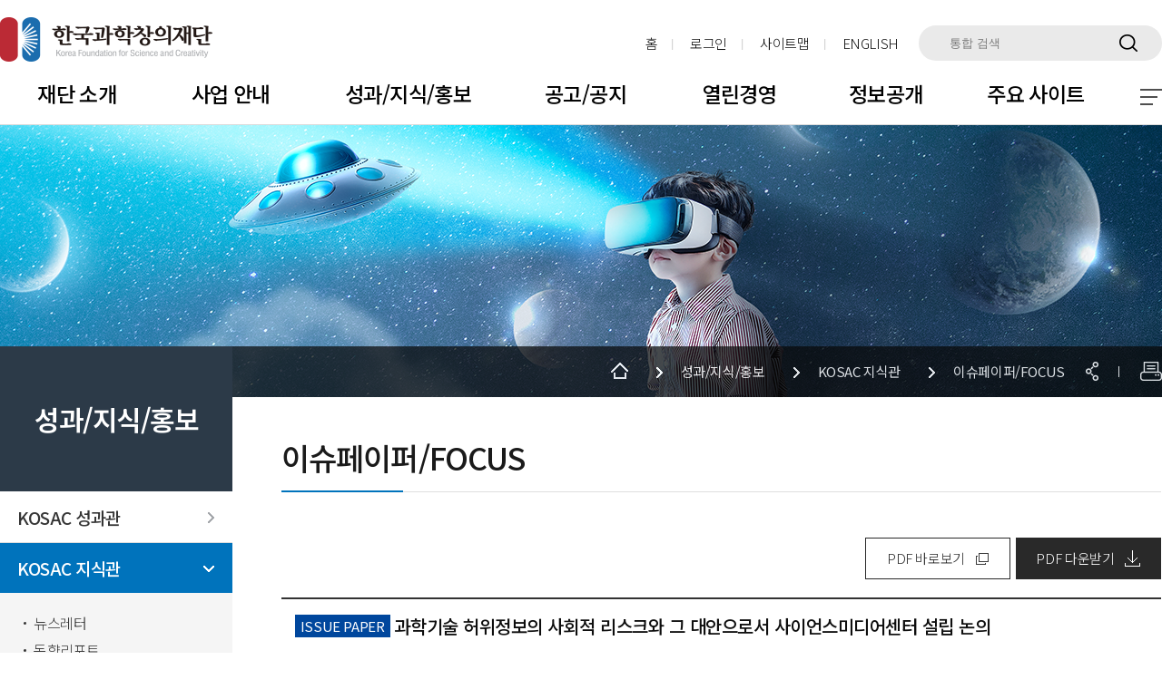

--- FILE ---
content_type: text/html; charset=utf-8
request_url: https://www.kosac.re.kr/menus/249/boards/476/posts/38149?brdType=R&thisPage=1&bbIdx=38149&searchField=&searchText=
body_size: 187514
content:
<!DOCTYPE html><html lang="ko"><head><meta charSet="utf-8"/><meta name="viewport" content="width=device-width, initial-scale=1"/><link rel="preload" as="image" href="/_static/kofac/img/common/logo.png"/><link rel="preload" as="image" href="/_static/kofac/img/common/ser_open_btn.png"/><link rel="preload" as="image" href="/_static/kofac/img/common/ser_open_btn2.png"/><link rel="preload" as="image" href="/_static/kofac/img/sub/home.png"/><link rel="preload" as="image" href="/_static/kofac/img/common/share_white.png"/><link rel="preload" as="image" href="/_static/kofac/img/common/print_white.png"/><link rel="preload" as="image" href="/_static/kofac/img/common/q2_1.png"/><link rel="preload" as="image" href="/_static/kofac/img/common/q2_2.png"/><link rel="preload" as="image" href="/_static/kofac/img/common/q2_3.png"/><link rel="preload" as="image" href="/_static/kofac/img/common/q2_4.png"/><link rel="stylesheet" href="/_next/static/css/f3456f022e926471.css" data-precedence="next"/><link rel="stylesheet" href="/_next/static/css/3638d73b756f2a1b.css" data-precedence="next"/><link rel="stylesheet" href="/_next/static/css/dea638d3a77607f5.css" data-precedence="next"/><link rel="stylesheet" href="/_next/static/css/8e0ce12b1a51cb0c.css" data-precedence="next"/><link rel="stylesheet" href="/_next/static/css/267d3d126eb7f948.css" data-precedence="next"/><link rel="preload" as="script" fetchPriority="low" href="/_next/static/chunks/webpack-552d88c39a6ed917.js"/><script src="/_next/static/chunks/fd9d1056-04503ba80c1fdaa9.js" async=""></script><script src="/_next/static/chunks/7023-69d7cdb30d292095.js" async=""></script><script src="/_next/static/chunks/main-app-55bbd77d79f9187f.js" async=""></script><script src="/_next/static/chunks/app/global-error-3cb6d6c8b3244ef9.js" async=""></script><script src="/_next/static/chunks/f4e5f4e1-f03b7175a97d796d.js" async=""></script><script src="/_next/static/chunks/231-1eeba0d082987716.js" async=""></script><script src="/_next/static/chunks/5223-fcd0bfd57697cab9.js" async=""></script><script src="/_next/static/chunks/3102-95a537793c217887.js" async=""></script><script src="/_next/static/chunks/9161-66fd00695280f649.js" async=""></script><script src="/_next/static/chunks/2002-1184f229e28db247.js" async=""></script><script src="/_next/static/chunks/app/(home)/kor/menus/%5BmenuId%5D/layout-c168696cf680b2f1.js" async=""></script><script src="/_next/static/chunks/app/(home)/error-4c93762585eec902.js" async=""></script><script src="/_next/static/chunks/app/(home)/layout-66cd3317398db879.js" async=""></script><script src="/_next/static/chunks/app/(home)/kor/menus/%5BmenuId%5D/error-f61b7254a8665865.js" async=""></script><script src="/_next/static/chunks/2447-5972e19f0d6b025d.js" async=""></script><script src="/_next/static/chunks/9877-b736a841b883e1fd.js" async=""></script><script src="/_next/static/chunks/5343-7c9654c423335b80.js" async=""></script><script src="/_next/static/chunks/2655-5d33e5aa222187a5.js" async=""></script><script src="/_next/static/chunks/app/(home)/kor/menus/%5BmenuId%5D/boards/%5BboardId%5D/posts/%5BpostId%5D/page-1f41c51ae9d867fc.js" async=""></script><link rel="preload" href="/_static/kofac/js/jquery-1.12.4.min.js" as="script"/><link rel="preload" href="/_static/kofac/js/jquery-ui.min.js" as="script"/><link rel="preload" href="/_static/kofac/js/sub.js" as="script"/><link rel="preload" href="/_static/kofac/js/slick.js" as="script"/><link rel="preload" href="/_static/kofac/js/common.js" as="script"/><link rel="preload" as="image" href="/_static/kofac/img/common/select_arrow2.png"/><link rel="preload" as="image" href="/_static/kofac/img/common/f_logo.png"/><link rel="preload" as="image" href="/_static/kofac/img/common/ft_img.png"/><link rel="preload" as="image" href="https://cdn.kosac.re.kr/files/legacy_data/jnrepo/upload/jnPrgPopupBanner/202204/accb1b91036d41fcbdfbb417b093795d_1649118030318.png"/><link rel="preload" as="image" href="https://cdn.kosac.re.kr/files/legacy_data/jnrepo/upload/jnPrgPopupBanner/202204/eb900a5b3d41486da259b6468509f181_1649983581074.png"/><link rel="preload" as="image" href="https://cdn.kosac.re.kr/files/legacy_data/jnrepo/upload/jnPrgPopupBanner/202204/557ed828ce0a4dbea043d283683acc3f_1649983429360.png"/><link rel="preload" as="image" href="https://cdn.kosac.re.kr/files/legacy_data/jnrepo/upload/jnPrgPopupBanner/202204/6a6707b38e2440088d955af7a1f5eab4_1649983408024.png"/><link rel="preload" as="image" href="https://cdn.kosac.re.kr/files/legacy_data/jnrepo/upload/jnPrgPopupBanner/202407/1cf5196a59ee46af8ac877f24b1bcc51_1722231685030.png"/><link rel="preload" as="image" href="https://cdn.kosac.re.kr/files/legacy_data/jnrepo/upload/jnPrgPopupBanner/202204/b106cd217137454fab0f57af547053c3_1649118050085.png"/><link rel="preload" as="image" href="/_static/kofac/img/common/footer_home_icon.png"/><link rel="preload" as="image" href="/_static/kofac/img/common/footer_back_icon.png"/><link rel="preload" as="image" href="/_static/kofac/img/common/footer_menu_icon.png"/><link rel="preload" as="image" href="/_static/kofac/img/common/footer_search_icon.png"/><link rel="preload" as="image" href="/_static/kofac/img/common/footer_profile_icon.png"/><meta name="description" content="과학기술문화확산, 과학기술인재 및 디지털인재양성, 과학·수학·융합교육 지원 등"/><title>과학기술 허위정보의 사회적 리스크와 그 대안으로서 사이언스미디어센터 설립 논의 - 이슈페이퍼/FOCUS - KOSAC 지식관 - 성과/지식/홍보 - 한국과학창의재단</title><meta name="description" content="과학기술 허위정보의 사회적 리스크와 그 대안으로서 사이언스미디어센터 설립 논의"/><link rel="icon" href="/favicon.ico" type="image/x-icon" sizes="256x256"/><script src="/_next/static/chunks/polyfills-78c92fac7aa8fdd8.js" noModule=""></script></head><body><ul id="SkipNavi"><li><a href="#contents">본문 바로가기</a></li></ul><div class="wrapper"><div class="wrapper"><div class="headerWrap"><div class="headTop"><h1 class="logo"><a href="/main"><img src="/_static/kofac/img/common/logo.png" alt="한국과학창의재단"/></a></h1><div class="head_side"><ul class="side_menu"><li><a class="head_pc" href="/main">홈</a></li><li><a class="head_pc" href="/login">로그인</a></li><li><a href="/menus/356/info/siteMap/356" class="head_pc">사이트맵</a></li><li><a href="/eng" target="_blank" class="head_pc">ENGLISH</a></li></ul><div class="new_sear"><form><label for="searchText"><input type="text" placeholder="통합 검색" title="통합검색 키워드" name="searchText" value=""/></label><button type="button"><img src="/_static/kofac/img/common/ser_open_btn.png" alt="검색"/></button></form></div></div></div><div class="header"><div class="gnbArea"><h1 class="logo"><a href="/main"><img src="/_static/kofac/img/common/logo.png" alt="한국과학창의재단"/></a></h1><ul class="gnb clearfix" id="gnb"><li><a data-menu-idx="202" href="/menus/203/contents/203">재단 소개</a><div class="dropdown"><div class="head"><strong class="tit">재단 소개</strong></div><div class="body"><ul class="list depth2"><li><div class="tit"><a data-menu-idx="203" href="/menus/203/contents/203">인사말</a></div><ul class="h_sub_list"><li><a data-menu-idx="203" href="/menus/203/contents/203">인사말</a></li></ul></li><li><div class="tit"><a data-menu-idx="204" href="/menus/205/contents/205">이사장 소개</a></div><ul class="h_sub_list"><li><a data-menu-idx="205" href="/menus/205/contents/205">이사장 인사말</a></li><li><a data-menu-idx="206" href="/menus/206/boards/357/posts">역대 이사장</a></li></ul></li><li><div class="tit"><a data-menu-idx="207" href="/menus/208/contents/208">재단안내</a></div><ul class="h_sub_list"><li><a data-menu-idx="208" href="/menus/208/contents/208">비전 및 경영목표</a></li><li><a data-menu-idx="209" href="/menus/209/contents/209">재단 연혁</a></li><li><a data-menu-idx="210" href="/menus/210/boards/358/posts">이사회</a></li></ul></li><li><div class="tit"><a data-menu-idx="211" href="/menus/212/org">조직 안내</a></div><ul class="h_sub_list"><li><a data-menu-idx="212" href="/menus/212/org">조직도</a></li><li><a data-menu-idx="213" href="/menus/213/org/list">직원 검색</a></li></ul></li><li><div class="tit"><a data-menu-idx="214" href="/menus/215/contents/215">재단 CI</a></div><ul class="h_sub_list"><li><a data-menu-idx="215" href="/menus/215/contents/215">기관 아이덴티티</a></li><li><a data-menu-idx="217" href="/menus/217/contents/217">과학문화 캐릭터</a></li><li><a data-menu-idx="1234" href="/menus/1234/contents/1234">AI·디지털 교육 캐릭터</a></li></ul></li><li><div class="tit"><a data-menu-idx="999" href="/menus/259/boards/535/posts">수상·인증·평가 및 협력기관</a></div><ul class="h_sub_list"><li><a data-menu-idx="258" href="/menus/259/boards/535/posts">수상·인증·평가</a></li><li><a data-menu-idx="262" href="/menus/262/boards/481/posts">국내외 협력기관</a></li></ul></li><li><div class="tit"><a data-menu-idx="218" href="/menus/218/map">찾아오시는 길</a></div><ul class="h_sub_list"><li><a data-menu-idx="218" href="/menus/218/map">찾아오시는 길</a></li></ul></li><li><div class="tit"><a data-menu-idx="865" href="/menus/865/contents/865">재단 방문신청</a></div><ul class="h_sub_list"><li><a data-menu-idx="865" href="/menus/865/contents/865">재단 방문신청</a></li></ul></li></ul></div></div></li><li><a data-menu-idx="219" href="/menus/1208/boards/539/posts?category=1204">사업 안내</a><div class="dropdown"><div class="head"><strong class="tit">사업 안내</strong></div><div class="body"><ul class="list depth2"><li><div class="tit"><a data-menu-idx="221" href="/menus/1208/boards/539/posts?category=1204">과학기술문화</a></div><ul class="h_sub_list"><li><a data-menu-idx="1208" href="/menus/1208/boards/539/posts?category=1204">과학문화 추진주체 육성</a></li><li><a data-menu-idx="1209" href="/menus/1209/boards/539/posts?category=1205">과학문화 정책 및 플랫폼 조성</a></li><li><a data-menu-idx="1210" href="/menus/1210/boards/539/posts?category=1206">과학기술체험 활성화</a></li></ul></li><li><div class="tit"><a data-menu-idx="225" href="/menus/1211/boards/539/posts?category=1202">과학기술인재양성</a></div><ul class="h_sub_list"><li><a data-menu-idx="1211" href="/menus/1211/boards/539/posts?category=1202">과기인재양성</a></li><li><a data-menu-idx="1212" href="/menus/1212/boards/539/posts?category=1207">과학영재양성</a></li><li><a data-menu-idx="1213" href="/menus/1213/boards/539/posts?category=1203">미래디지털인재양성</a></li></ul></li><li><div class="tit"><a data-menu-idx="1214" href="/menus/1215/boards/539/posts?category=1197">과학ㆍ수학ㆍ정보ㆍ융합교육</a></div><ul class="h_sub_list"><li><a data-menu-idx="1215" href="/menus/1215/boards/539/posts?category=1197">과학교육</a></li><li><a data-menu-idx="1216" href="/menus/1216/boards/539/posts?category=1198">수학교육</a></li><li><a data-menu-idx="1217" href="/menus/1217/boards/539/posts?category=1199">융합교육(STEAM)</a></li><li><a data-menu-idx="1218" href="/menus/1218/boards/539/posts?category=1200">교과용도서 검정</a></li><li><a data-menu-idx="1219" href="/menus/1219/boards/539/posts?category=1201">정보교육</a></li></ul></li><li><div class="tit"><a data-menu-idx="1220" href="/menus/1221/boards/539/posts?category=1194">미래교육지원</a></div><ul class="h_sub_list"><li><a data-menu-idx="1221" href="/menus/1221/boards/539/posts?category=1194">디지털소양확산</a></li><li><a data-menu-idx="1222" href="/menus/1222/boards/539/posts?category=1195">교육기부활성화</a></li><li><a data-menu-idx="1223" href="/menus/1223/boards/539/posts?category=1196">늘봄학교 사업추진센터</a></li></ul></li><li><div class="tit"><a data-menu-idx="233" href="/menus/234/boards/539/posts?category=1192">종합·원격교육연수</a></div><ul class="h_sub_list"><li><a data-menu-idx="234" href="/menus/234/boards/539/posts?category=1192">종합교육연수</a></li><li><a data-menu-idx="235" href="/menus/235/boards/539/posts?category=1193">원격교육연수</a></li><li><a data-menu-idx="5003" href="/menus/5003/boards/539/posts?category=1224">찾아가는 학교 연수</a></li></ul></li></ul></div></div></li><li><a data-menu-idx="236" href="/menus/239/contents/239">성과/지식/홍보</a><div class="dropdown"><div class="head"><strong class="tit">성과/지식/홍보</strong></div><div class="body"><ul class="list depth2"><li><div class="tit"><a data-menu-idx="237" href="/menus/239/contents/239">KOSAC 성과관</a></div><ul class="h_sub_list"><li><a data-menu-idx="238" href="/menus/239/contents/239">대표 성과</a></li><li><a data-menu-idx="243" href="/menus/243/boards/548/posts">주요데이터</a></li><li><a data-menu-idx="242" href="/menus/242/boards/377/posts">사업보고서</a></li><li><a data-menu-idx="244" href="/menus/244/boards/457/posts">연구보고서</a></li><li><a data-menu-idx="245" href="/menus/245/boards/458/posts">연구개발자료</a></li></ul></li><li><div class="tit"><a data-menu-idx="246" href="/menus/247/boards/405/posts">KOSAC 지식관</a></div><ul class="h_sub_list"><li><a data-menu-idx="247" href="/menus/247/boards/405/posts">뉴스레터</a></li><li><a data-menu-idx="248" href="/menus/248/boards/459/posts">동향리포트</a></li><li><a data-menu-idx="249" href="/menus/249/boards/476/posts">이슈페이퍼/FOCUS</a></li><li><a data-menu-idx="250" href="/menus/250/boards/420/posts">현장의 소리</a></li></ul></li><li><div class="tit"><a data-menu-idx="251" href="/menus/255/boards/431/posts">KOSAC 홍보관</a></div><ul class="h_sub_list"><li><a data-menu-idx="254" href="/menus/255/boards/431/posts">홍보 자료실</a></li><li><a data-menu-idx="257" href="/menus/257/boards/470/posts?category=475">사진 뉴스</a></li><li><a data-menu-idx="1000" href="/menus/253/contents/253">재단 50년사</a></li></ul></li></ul></div></div></li><li><a data-menu-idx="265" href="/menus/267/calendar/month">공고/공지</a><div class="dropdown"><div class="head"><strong class="tit">공고/공지</strong></div><div class="body"><ul class="list depth2"><li><div class="tit"><a data-menu-idx="266" href="/menus/267/calendar/month">재단 소식</a></div><ul class="h_sub_list"><li><a data-menu-idx="267" href="/menus/267/calendar/month">주요 일정</a></li><li><a data-menu-idx="270" href="/menus/270/boards/386/posts">공지사항</a></li><li><a data-menu-idx="272" href="/menus/272/boards/394/posts">보도자료</a></li><li><a data-menu-idx="273" href="/menus/273/boards/772/posts">연간 사업공모 일정</a></li></ul></li><li><div class="tit"><a data-menu-idx="274" href="/menus/274/bns">사업공고</a></div><ul class="h_sub_list"><li><a data-menu-idx="274" href="/menus/274/bns">사업공고</a></li></ul></li><li><div class="tit"><a data-menu-idx="275" href="/menus/275/boards/403/posts">입찰공고</a></div><ul class="h_sub_list"><li><a data-menu-idx="275" href="/menus/275/boards/403/posts">입찰공고</a></li></ul></li><li><div class="tit"><a data-menu-idx="281" href="/menus/281/reg">신청/접수</a></div><ul class="h_sub_list"><li><a data-menu-idx="281" href="/menus/281/reg">신청/접수</a></li></ul></li><li><div class="tit"><a data-menu-idx="282" href="/menus/283/contents/283">인사채용</a></div><ul class="h_sub_list"><li><a data-menu-idx="283" href="/menus/283/contents/283">인재상</a></li><li><a data-menu-idx="284" href="/menus/284/contents/284">채용 절차</a></li><li><a data-menu-idx="285" href="/menus/285/boards/507/posts">채용 공고</a></li><li><a data-menu-idx="286" href="/menus/286/boards/508/posts">친인척 채용 현황</a></li></ul></li><li><div class="tit"><a data-menu-idx="287" href="/menus/287/boards/509/posts">공시송달</a></div><ul class="h_sub_list"><li><a data-menu-idx="287" href="/menus/287/boards/509/posts">공시송달</a></li></ul></li><li><div class="tit"><a data-menu-idx="288" href="/menus/289/contents/289">홈페이지 이용 안내</a></div><ul class="h_sub_list"><li><a data-menu-idx="289" href="/menus/289/contents/289">개인정보 처리 방침</a></li><li><a data-menu-idx="802" href="/menus/802/contents/802">고정형 영상정보처리기기 운영·관리 방침</a></li><li><a data-menu-idx="491" href="/menus/491/contents/491">저작권 정책</a></li><li><a data-menu-idx="290" href="/menus/290/contents/290">자동 이메일 수집 거부</a></li><li><a data-menu-idx="291" href="/menus/291/contents/291">게시물 관리 기준</a></li></ul></li></ul></div></div></li><li><a data-menu-idx="292" href="/menus/1064/contents/1064">열린경영</a><div class="dropdown"><div class="head"><strong class="tit">열린경영</strong></div><div class="body"><ul class="list depth2"><li><div class="tit"><a data-menu-idx="293" href="/menus/1064/contents/1064">소통 공간</a></div><ul class="h_sub_list"><li><a data-menu-idx="1064" href="/menus/1064/contents/1064">민원 접수</a></li><li><a data-menu-idx="296" href="/menus/296/boards/524/posts">칭찬합니다</a></li><li><a data-menu-idx="1065" href="/menus/1065/contents/1065">불편/고충신고</a></li><li><a data-menu-idx="1066" href="/menus/1066/contents/1066">혁신아이디어 제안</a></li><li><a data-menu-idx="299" href="/menus/300/contents/300">기업성장응답센터</a></li></ul></li><li><div class="tit"><a data-menu-idx="302" href="/menus/302/contents/302">제증명서 발급</a></div><ul class="h_sub_list"><li><a data-menu-idx="302" href="/menus/302/contents/302">제증명서 발급</a></li></ul></li><li><div class="tit"><a data-menu-idx="303" href="/menus/493/contents/493">클린신고센터</a></div><ul class="h_sub_list"><li><a data-menu-idx="493" href="/menus/493/contents/493">부패·공익신고</a></li><li><a data-menu-idx="492" href="/menus/492/contents/492">KOSAC 헬프라인</a></li></ul></li><li><div class="tit"><a data-menu-idx="304" href="/menus/305/contents/305">고객만족경영</a></div><ul class="h_sub_list"><li><a data-menu-idx="305" href="/menus/305/contents/305">고객서비스헌장</a></li><li><a data-menu-idx="308" href="/menus/308/contents/308">안전관리헌장</a></li></ul></li><li><div class="tit"><a data-menu-idx="311" href="/menus/312/boards/393/posts">사회적가치창출</a></div><ul class="h_sub_list"><li><a data-menu-idx="312" href="/menus/312/boards/393/posts">사회공헌 활동</a></li><li><a data-menu-idx="1114" href="/menus/313/boards/525/posts">지속가능경영</a></li></ul></li><li><div class="tit"><a data-menu-idx="495" href="/menus/306/contents/306">윤리경영</a></div><ul class="h_sub_list"><li><a data-menu-idx="306" href="/menus/306/contents/306">윤리경영헌장</a></li><li><a data-menu-idx="310" href="/menus/310/boards/526/posts">임직원 행동강령</a></li><li><a data-menu-idx="309" href="/menus/497/contents/497">임직원 청렴 서약서</a></li><li><a data-menu-idx="496" href="/menus/496/boards/527/posts">윤리경영 추진활동</a></li></ul></li><li><div class="tit"><a data-menu-idx="323" href="/menus/324/boards/528/posts">투명경영</a></div><ul class="h_sub_list"><li><a data-menu-idx="324" href="/menus/324/boards/528/posts">사전정보공표</a></li><li><a data-menu-idx="325" href="/menus/325/boards/554/posts">수의계약 현황</a></li><li><a data-menu-idx="326" href="/menus/326/boards/555/posts">기관장 업무추진비</a></li><li><a data-menu-idx="327" href="/menus/327/boards/773/posts">부서장 업무추진비</a></li><li><a data-menu-idx="501" href="/menus/501/boards/529/posts">내부감사결과</a></li><li><a data-menu-idx="806" href="/menus/806/boards/805/posts">반부패 청렴자료</a></li></ul></li><li><div class="tit"><a data-menu-idx="502" href="/menus/503/contents/503">인권경영</a></div><ul class="h_sub_list"><li><a data-menu-idx="503" href="/menus/503/contents/503">인권경영헌장</a></li><li><a data-menu-idx="504" href="/menus/504/boards/531/posts">인권경영 추진활동</a></li><li><a data-menu-idx="505" href="/menus/505/boards/530/posts">인권경영 자료실</a></li><li><a data-menu-idx="506" href="/menus/506/contents/506">인권침해 신고</a></li></ul></li></ul></div></div></li><li><a data-menu-idx="314" href="/menus/319/contents/319">정보공개</a><div class="dropdown"><div class="head"><strong class="tit">정보공개</strong></div><div class="body"><ul class="list depth2"><li><div class="tit"><a data-menu-idx="318" href="/menus/319/contents/319">정보공개제도안내</a></div><ul class="h_sub_list"><li><a data-menu-idx="319" href="/menus/319/contents/319">정보공개제도란?</a></li><li><a data-menu-idx="320" href="/menus/320/contents/320">정보공개 처리 절차</a></li><li><a data-menu-idx="321" href="/menus/321/contents/321">불복구제 절차</a></li><li><a data-menu-idx="322" href="/menus/322/boards/514/posts">정보비공개 세부 기준</a></li><li><a data-menu-idx="316" href="/menus/798/contents/798">정보공개목록</a></li></ul></li><li><div class="tit"><a data-menu-idx="328" href="/menus/328/boards/513/posts">사업실명제</a></div><ul class="h_sub_list"><li><a data-menu-idx="328" href="/menus/328/boards/513/posts">사업실명제</a></li></ul></li><li><div class="tit"><a data-menu-idx="329" href="/menus/331/contents/331">경영공시</a></div><ul class="h_sub_list"><li><a data-menu-idx="331" href="/menus/331/contents/331">경영공시</a></li></ul></li><li><div class="tit"><a data-menu-idx="332" href="/menus/333/contents/333">공공데이터 개방</a></div><ul class="h_sub_list"><li><a data-menu-idx="333" href="/menus/333/contents/333">공공데이터 개요</a></li><li><a data-menu-idx="334" href="/menus/334/contents/334">공공데이터 제공</a></li><li><a data-menu-idx="335" href="/menus/335/boards/510/regist">오류 신고</a></li><li><a data-menu-idx="336" href="/menus/336/boards/511/regist">국민 참여</a></li></ul></li></ul></div></div></li><li><a data-menu-idx="337" href="/menus/340/contents/340">주요 사이트</a><div class="dropdown"><div class="head"><strong class="tit">주요 사이트</strong></div><div class="body"><ul class="list depth2"><li style="min-height:62px"><div class="tit"><a data-menu-idx="340" href="/menus/340/contents/340">STEAM 교육 사이트</a></div></li><li style="min-height:62px"><div class="tit"><a data-menu-idx="339" href="/menus/339/contents/339">교육기부 포털사이트</a></div></li><li style="min-height:62px"><div class="tit"><a data-menu-idx="350" href="/menus/350/contents/350">종합·원격교육연수원</a></div></li><li style="min-height:62px"><div class="tit"><a data-menu-idx="341" href="/menus/341/contents/341">창의인성교육넷(크레존)</a></div></li><li style="min-height:62px"><div class="tit"><a data-menu-idx="347" href="/menus/347/contents/347">과학기술인재진로지원센터</a></div></li><li style="min-height:62px"><div class="tit"><a data-menu-idx="345" href="/menus/345/contents/345">사이언스타임즈</a></div></li><li style="min-height:62px"><div class="tit"><a data-menu-idx="945" href="/menus/945/contents/945">생활과학교실</a></div></li><li style="min-height:62px"><div class="tit"><a data-menu-idx="344" href="/menus/344/contents/344">사이언스올</a></div></li><li style="min-height:62px"><div class="tit"><a data-menu-idx="342" href="/menus/342/contents/342">SW중심사회포털</a></div></li><li style="min-height:62px"><div class="tit"><a data-menu-idx="346" href="/menus/346/contents/346">수학교육정책사이트(AskMath)</a></div></li><li style="min-height:62px"><div class="tit"><a data-menu-idx="343" href="/menus/343/contents/343">알지오매스(AlgeoMath)</a></div></li><li style="min-height:62px"><div class="tit"><a data-menu-idx="351" href="/menus/351/contents/351">검정시스템</a></div></li><li style="min-height:62px"><div class="tit"><a data-menu-idx="993" href="/menus/993/contents/993">지능형 과학실 ON</a></div></li><li style="min-height:62px"><div class="tit"><a data-menu-idx="1121" href="/menus/1121/contents/1121">디지털새싹</a></div></li><li style="min-height:62px"><div class="tit"><a data-menu-idx="1079" href="/menus/1079/contents/1079">찾아가는 학교 연수</a></div></li><li style="min-height:62px"><div class="tit"><a data-menu-idx="1122" href="/menus/1122/contents/1122">청소년SW동행프로젝트</a></div></li><li style="min-height:62px"><div class="tit"><a data-menu-idx="1123" href="/menus/1123/contents/1123">디지털튜터</a></div></li><li style="min-height:62px"><div class="tit"><a data-menu-idx="1124" href="/menus/1124/contents/1124">SAI(School AI)</a></div></li><li style="min-height:62px"><div class="tit"><a data-menu-idx="1125" href="/menus/1125/contents/1125">늘봄허브</a></div></li></ul></div></div></li></ul><div class="view_wrap"><button type="button" class="hamburger"><span class="line"></span><span class="line"></span><span class="line"></span>전체 메뉴 보기 토글</button></div><div class="menu_wrap"><div class="sitemap" data-tooltip-con="chart" data-focus="chart" data-focus-prev="chart-close"><div class="site_area"><div class="site_top"><img src="/_static/kofac/img/common/logo.png" alt="한국과학창의재단"/></div><ul class="clearfix"><li><a href="/menus/203/contents/203">재단 소개</a><ul class="site_gnb"><li><a href="/menus/203/contents/203">인사말</a></li><li><a href="/menus/205/contents/205">이사장 소개</a><ul class="h_sub_list"><li><a href="/menus/205/contents/205">이사장 인사말</a></li><li><a href="/menus/206/boards/357/posts">역대 이사장</a></li></ul></li><li><a href="/menus/208/contents/208">재단안내</a><ul class="h_sub_list"><li><a href="/menus/208/contents/208">비전 및 경영목표</a></li><li><a href="/menus/209/contents/209">재단 연혁</a></li><li><a href="/menus/210/boards/358/posts">이사회</a></li></ul></li><li><a href="/menus/212/org">조직 안내</a><ul class="h_sub_list"><li><a href="/menus/212/org">조직도</a></li><li><a href="/menus/213/org/list">직원 검색</a></li></ul></li><li><a href="/menus/215/contents/215">재단 CI</a><ul class="h_sub_list"><li><a href="/menus/215/contents/215">기관 아이덴티티</a></li><li><a href="/menus/217/contents/217">과학문화 캐릭터</a></li><li><a href="/menus/1234/contents/1234">AI·디지털 교육 캐릭터</a></li></ul></li><li><a href="/menus/259/boards/535/posts">수상·인증·평가 및 협력기관</a><ul class="h_sub_list"><li><a href="/menus/259/boards/535/posts">수상·인증·평가</a></li><li><a href="/menus/262/boards/481/posts">국내외 협력기관</a></li></ul></li><li><a href="/menus/218/map">찾아오시는 길</a></li><li><a href="/menus/865/contents/865">재단 방문신청</a></li></ul></li><li><a href="/menus/1208/boards/539/posts?category=1204">사업 안내</a><ul class="site_gnb"><li><a href="/menus/1208/boards/539/posts?category=1204">과학기술문화</a><ul class="h_sub_list"><li><a href="/menus/1208/boards/539/posts?category=1204">과학문화 추진주체 육성</a></li><li><a href="/menus/1209/boards/539/posts?category=1205">과학문화 정책 및 플랫폼 조성</a></li><li><a href="/menus/1210/boards/539/posts?category=1206">과학기술체험 활성화</a></li></ul></li><li><a href="/menus/1211/boards/539/posts?category=1202">과학기술인재양성</a><ul class="h_sub_list"><li><a href="/menus/1211/boards/539/posts?category=1202">과기인재양성</a></li><li><a href="/menus/1212/boards/539/posts?category=1207">과학영재양성</a></li><li><a href="/menus/1213/boards/539/posts?category=1203">미래디지털인재양성</a></li></ul></li><li><a href="/menus/1215/boards/539/posts?category=1197">과학ㆍ수학ㆍ정보ㆍ융합교육</a><ul class="h_sub_list"><li><a href="/menus/1215/boards/539/posts?category=1197">과학교육</a></li><li><a href="/menus/1216/boards/539/posts?category=1198">수학교육</a></li><li><a href="/menus/1217/boards/539/posts?category=1199">융합교육(STEAM)</a></li><li><a href="/menus/1218/boards/539/posts?category=1200">교과용도서 검정</a></li><li><a href="/menus/1219/boards/539/posts?category=1201">정보교육</a></li></ul></li><li><a href="/menus/1221/boards/539/posts?category=1194">미래교육지원</a><ul class="h_sub_list"><li><a href="/menus/1221/boards/539/posts?category=1194">디지털소양확산</a></li><li><a href="/menus/1222/boards/539/posts?category=1195">교육기부활성화</a></li><li><a href="/menus/1223/boards/539/posts?category=1196">늘봄학교 사업추진센터</a></li></ul></li><li><a href="/menus/234/boards/539/posts?category=1192">종합·원격교육연수</a><ul class="h_sub_list"><li><a href="/menus/234/boards/539/posts?category=1192">종합교육연수</a></li><li><a href="/menus/235/boards/539/posts?category=1193">원격교육연수</a></li><li><a href="/menus/5003/boards/539/posts?category=1224">찾아가는 학교 연수</a></li></ul></li></ul></li><li><a href="/menus/239/contents/239">성과/지식/홍보</a><ul class="site_gnb"><li><a href="/menus/239/contents/239">KOSAC 성과관</a><ul class="h_sub_list"><li><a href="/menus/239/contents/239">대표 성과</a></li><li><a href="/menus/243/boards/548/posts">주요데이터</a></li><li><a href="/menus/242/boards/377/posts">사업보고서</a></li><li><a href="/menus/244/boards/457/posts">연구보고서</a></li><li><a href="/menus/245/boards/458/posts">연구개발자료</a></li></ul></li><li><a href="/menus/247/boards/405/posts">KOSAC 지식관</a><ul class="h_sub_list"><li><a href="/menus/247/boards/405/posts">뉴스레터</a></li><li><a href="/menus/248/boards/459/posts">동향리포트</a></li><li><a href="/menus/249/boards/476/posts">이슈페이퍼/FOCUS</a></li><li><a href="/menus/250/boards/420/posts">현장의 소리</a></li></ul></li><li><a href="/menus/255/boards/431/posts">KOSAC 홍보관</a><ul class="h_sub_list"><li><a href="/menus/255/boards/431/posts">홍보 자료실</a></li><li><a href="/menus/257/boards/470/posts?category=475">사진 뉴스</a></li><li><a href="/menus/252/sns/instagram/feed">재단 SNS</a></li><li><a href="/menus/253/contents/253">재단 50년사</a></li></ul></li></ul></li><li><a href="/menus/267/calendar/month">공고/공지</a><ul class="site_gnb"><li><a href="/menus/267/calendar/month">재단 소식</a><ul class="h_sub_list"><li><a href="/menus/267/calendar/month">주요 일정</a></li><li><a href="/menus/270/boards/386/posts">공지사항</a></li><li><a href="/menus/272/boards/394/posts">보도자료</a></li><li><a href="/menus/273/boards/772/posts">연간 사업공모 일정</a></li></ul></li><li><a href="/menus/274/bns">사업공고</a></li><li><a href="/menus/275/boards/403/posts">입찰공고</a></li><li><a href="/menus/281/reg">신청/접수</a></li><li><a href="/menus/283/contents/283">인사채용</a><ul class="h_sub_list"><li><a href="/menus/283/contents/283">인재상</a></li><li><a href="/menus/284/contents/284">채용 절차</a></li><li><a href="/menus/285/boards/507/posts">채용 공고</a></li><li><a href="/menus/286/boards/508/posts">친인척 채용 현황</a></li></ul></li><li><a href="/menus/287/boards/509/posts">공시송달</a></li><li><a href="/menus/289/contents/289">홈페이지 이용 안내</a><ul class="h_sub_list"><li><a href="/menus/289/contents/289">개인정보 처리 방침</a></li><li><a href="/menus/802/contents/802">고정형 영상정보처리기기 운영·관리 방침</a></li><li><a href="/menus/491/contents/491">저작권 정책</a></li><li><a href="/menus/290/contents/290">자동 이메일 수집 거부</a></li><li><a href="/menus/291/contents/291">게시물 관리 기준</a></li><li><a href="/menus/946/contents/946">이전 개인정보 처리 방침1</a></li><li><a href="/menus/1085/contents/1085">이전의 개인정보 처리방침 (2023.12.20 ~ 2024.11.15)</a></li><li><a href="/menus/1184/contents/1184">이전의 개인정보 처리방침(2024.11.16 ~ 2025.08.07)</a></li><li><a href="/menus/1185/contents/1185">2024.08.23 ~ 2025.08.20 고정형 영상정보처리기기 운영·관리 방침</a></li></ul></li></ul></li><li><a href="/menus/1064/contents/1064">열린경영</a><ul class="site_gnb"><li><a href="/menus/1064/contents/1064">소통 공간</a><ul class="h_sub_list"><li><a href="/menus/1064/contents/1064">민원 접수</a></li><li><a href="/menus/296/boards/524/posts">칭찬합니다</a></li><li><a href="/menus/1065/contents/1065">불편/고충신고</a></li><li><a href="/menus/1066/contents/1066">혁신아이디어 제안</a></li><li><a href="/menus/300/contents/300">기업성장응답센터</a></li></ul></li><li><a href="/menus/302/contents/302">제증명서 발급</a></li><li><a href="/menus/493/contents/493">클린신고센터</a><ul class="h_sub_list"><li><a href="/menus/493/contents/493">부패·공익신고</a></li><li><a href="/menus/492/contents/492">KOSAC 헬프라인</a></li></ul></li><li><a href="/menus/305/contents/305">고객만족경영</a><ul class="h_sub_list"><li><a href="/menus/305/contents/305">고객서비스헌장</a></li><li><a href="/menus/308/contents/308">안전관리헌장</a></li></ul></li><li><a href="/menus/312/boards/393/posts">사회적가치창출</a><ul class="h_sub_list"><li><a href="/menus/312/boards/393/posts">사회공헌 활동</a></li><li><a href="/menus/313/boards/525/posts">지속가능경영</a></li></ul></li><li><a href="/menus/306/contents/306">윤리경영</a><ul class="h_sub_list"><li><a href="/menus/306/contents/306">윤리경영헌장</a></li><li><a href="/menus/310/boards/526/posts">임직원 행동강령</a></li><li><a href="/menus/497/contents/497">임직원 청렴 서약서</a></li><li><a href="/menus/496/boards/527/posts">윤리경영 추진활동</a></li></ul></li><li><a href="/menus/324/boards/528/posts">투명경영</a><ul class="h_sub_list"><li><a href="/menus/324/boards/528/posts">사전정보공표</a></li><li><a href="/menus/325/boards/554/posts">수의계약 현황</a></li><li><a href="/menus/326/boards/555/posts">기관장 업무추진비</a></li><li><a href="/menus/327/boards/773/posts">부서장 업무추진비</a></li><li><a href="/menus/501/boards/529/posts">내부감사결과</a></li><li><a href="/menus/806/boards/805/posts">반부패 청렴자료</a></li></ul></li><li><a href="/menus/503/contents/503">인권경영</a><ul class="h_sub_list"><li><a href="/menus/503/contents/503">인권경영헌장</a></li><li><a href="/menus/504/boards/531/posts">인권경영 추진활동</a></li><li><a href="/menus/505/boards/530/posts">인권경영 자료실</a></li><li><a href="/menus/506/contents/506">인권침해 신고</a></li></ul></li></ul></li><li><a href="/menus/319/contents/319">정보공개</a><ul class="site_gnb"><li><a href="/menus/319/contents/319">정보공개제도안내</a><ul class="h_sub_list"><li><a href="/menus/319/contents/319">정보공개제도란?</a></li><li><a href="/menus/320/contents/320">정보공개 처리 절차</a></li><li><a href="/menus/321/contents/321">불복구제 절차</a></li><li><a href="/menus/322/boards/514/posts">정보비공개 세부 기준</a></li><li><a href="/menus/798/contents/798">정보공개목록</a></li></ul></li><li><a href="/menus/328/boards/513/posts">사업실명제</a></li><li><a href="/menus/331/contents/331">경영공시</a><ul class="h_sub_list"><li><a href="/menus/331/contents/331">경영공시</a></li></ul></li><li><a href="/menus/333/contents/333">공공데이터 개방</a><ul class="h_sub_list"><li><a href="/menus/333/contents/333">공공데이터 개요</a></li><li><a href="/menus/334/contents/334">공공데이터 제공</a></li><li><a href="/menus/335/boards/510/regist">오류 신고</a></li><li><a href="/menus/336/boards/511/regist">국민 참여</a></li></ul></li></ul></li><li><a href="/menus/340/contents/340">주요 사이트</a><ul class="site_gnb"><li><a href="/menus/340/contents/340">STEAM 교육 사이트</a></li><li><a href="/menus/339/contents/339">교육기부 포털사이트</a></li><li><a href="/menus/350/contents/350">종합·원격교육연수원</a></li><li><a href="/menus/341/contents/341">창의인성교육넷(크레존)</a></li><li><a href="/menus/347/contents/347">과학기술인재진로지원센터</a></li><li><a href="/menus/345/contents/345">사이언스타임즈</a></li><li><a href="/menus/945/contents/945">생활과학교실</a></li><li><a href="/menus/344/contents/344">사이언스올</a></li><li><a href="/menus/342/contents/342">SW중심사회포털</a></li><li><a href="/menus/346/contents/346">수학교육정책사이트(AskMath)</a></li><li><a href="/menus/343/contents/343">알지오매스(AlgeoMath)</a></li><li><a href="/menus/351/contents/351">검정시스템</a></li><li><a href="/menus/993/contents/993">지능형 과학실 ON</a></li><li><a href="/menus/1121/contents/1121">디지털새싹</a></li><li><a href="/menus/1079/contents/1079">찾아가는 학교 연수</a></li><li><a href="/menus/1122/contents/1122">청소년SW동행프로젝트</a></li><li><a href="/menus/1123/contents/1123">디지털튜터</a></li><li><a href="/menus/1124/contents/1124">SAI(School AI)</a></li><li><a href="/menus/1125/contents/1125">늘봄허브</a></li></ul></li></ul><div class="site_c"><button type="button" class="cheese" data-focus="chart-close" data-focus-next="chart"><span class="line"></span><span class="line"></span><span class="line"></span><div class="skip">전체 메뉴 보기 토글</div></button></div></div></div></div><div class="ser_open_wrap"><button class="ser_open_btn "><img src="/_static/kofac/img/common/ser_open_btn2.png" alt="검색영역열기버튼"/>검색영역 열기버튼</button><div class="search_wrap"><div class="search_ver skin2 "><h2 class="skip">통합검색</h2></div></div></div></div><div class="gnb_bg"></div></div><div class="m_header"><div class="m_menu"><div class="mobGnb"><ul class="m_gnb"><li><a href="#n">재단 소개</a><ul class="m_gnbS"><li><a href="/menus/203/contents/203">인사말</a></li><li><a href="#n">이사장 소개</a><ul class="depth3"><li><a href="/menus/205/contents/205">이사장 인사말</a></li><li><a href="/menus/206/boards/357/posts">역대 이사장</a></li></ul></li><li><a href="#n">재단안내</a><ul class="depth3"><li><a href="/menus/208/contents/208">비전 및 경영목표</a></li><li><a href="/menus/209/contents/209">재단 연혁</a></li><li><a href="/menus/210/boards/358/posts">이사회</a></li></ul></li><li><a href="#n">조직 안내</a><ul class="depth3"><li><a href="/menus/212/org">조직도</a></li><li><a href="/menus/213/org/list">직원 검색</a></li></ul></li><li><a href="#n">재단 CI</a><ul class="depth3"><li><a href="/menus/215/contents/215">기관 아이덴티티</a></li><li><a href="/menus/217/contents/217">과학문화 캐릭터</a></li><li><a href="/menus/1234/contents/1234">AI·디지털 교육 캐릭터</a></li></ul></li><li><a href="#n">수상·인증·평가 및 협력기관</a><ul class="depth3"><li><a href="/menus/259/boards/535/posts">수상·인증·평가</a></li><li><a href="/menus/262/boards/481/posts">국내외 협력기관</a></li></ul></li><li><a href="/menus/218/map">찾아오시는 길</a></li><li><a href="/menus/865/contents/865">재단 방문신청</a></li></ul></li><li><a href="#n">사업 안내</a><ul class="m_gnbS"><li><a href="#n">과학기술문화</a><ul class="depth3"><li><a href="/menus/1208/boards/539/posts?category=1204">과학문화 추진주체 육성</a></li><li><a href="/menus/1209/boards/539/posts?category=1205">과학문화 정책 및 플랫폼 조성</a></li><li><a href="/menus/1210/boards/539/posts?category=1206">과학기술체험 활성화</a></li></ul></li><li><a href="#n">과학기술인재양성</a><ul class="depth3"><li><a href="/menus/1211/boards/539/posts?category=1202">과기인재양성</a></li><li><a href="/menus/1212/boards/539/posts?category=1207">과학영재양성</a></li><li><a href="/menus/1213/boards/539/posts?category=1203">미래디지털인재양성</a></li></ul></li><li><a href="#n">과학ㆍ수학ㆍ정보ㆍ융합교육</a><ul class="depth3"><li><a href="/menus/1215/boards/539/posts?category=1197">과학교육</a></li><li><a href="/menus/1216/boards/539/posts?category=1198">수학교육</a></li><li><a href="/menus/1217/boards/539/posts?category=1199">융합교육(STEAM)</a></li><li><a href="/menus/1218/boards/539/posts?category=1200">교과용도서 검정</a></li><li><a href="/menus/1219/boards/539/posts?category=1201">정보교육</a></li></ul></li><li><a href="#n">미래교육지원</a><ul class="depth3"><li><a href="/menus/1221/boards/539/posts?category=1194">디지털소양확산</a></li><li><a href="/menus/1222/boards/539/posts?category=1195">교육기부활성화</a></li><li><a href="/menus/1223/boards/539/posts?category=1196">늘봄학교 사업추진센터</a></li></ul></li><li><a href="#n">종합·원격교육연수</a><ul class="depth3"><li><a href="/menus/234/boards/539/posts?category=1192">종합교육연수</a></li><li><a href="/menus/235/boards/539/posts?category=1193">원격교육연수</a></li><li><a href="/menus/5003/boards/539/posts?category=1224">찾아가는 학교 연수</a></li></ul></li></ul></li><li><a href="#n">성과/지식/홍보</a><ul class="m_gnbS"><li><a href="#n">KOSAC 성과관</a><ul class="depth3"><li><a href="/menus/239/contents/239">대표 성과</a></li><li><a href="/menus/243/boards/548/posts">주요데이터</a></li><li><a href="/menus/242/boards/377/posts">사업보고서</a></li><li><a href="/menus/244/boards/457/posts">연구보고서</a></li><li><a href="/menus/245/boards/458/posts">연구개발자료</a></li></ul></li><li><a href="#n">KOSAC 지식관</a><ul class="depth3"><li><a href="/menus/247/boards/405/posts">뉴스레터</a></li><li><a href="/menus/248/boards/459/posts">동향리포트</a></li><li><a href="/menus/249/boards/476/posts">이슈페이퍼/FOCUS</a></li><li><a href="/menus/250/boards/420/posts">현장의 소리</a></li></ul></li><li><a href="#n">KOSAC 홍보관</a><ul class="depth3"><li><a href="/menus/255/boards/431/posts">홍보 자료실</a></li><li><a href="/menus/257/boards/470/posts?category=475">사진 뉴스</a></li><li><a href="/menus/252/sns/instagram/feed">재단 SNS</a></li><li><a href="/menus/253/contents/253">재단 50년사</a></li></ul></li></ul></li><li><a href="#n">공고/공지</a><ul class="m_gnbS"><li><a href="#n">재단 소식</a><ul class="depth3"><li><a href="/menus/267/calendar/month">주요 일정</a></li><li><a href="/menus/270/boards/386/posts">공지사항</a></li><li><a href="/menus/272/boards/394/posts">보도자료</a></li><li><a href="/menus/273/boards/772/posts">연간 사업공모 일정</a></li></ul></li><li><a href="/menus/274/bns">사업공고</a></li><li><a href="/menus/275/boards/403/posts">입찰공고</a></li><li><a href="/menus/281/reg">신청/접수</a></li><li><a href="#n">인사채용</a><ul class="depth3"><li><a href="/menus/283/contents/283">인재상</a></li><li><a href="/menus/284/contents/284">채용 절차</a></li><li><a href="/menus/285/boards/507/posts">채용 공고</a></li><li><a href="/menus/286/boards/508/posts">친인척 채용 현황</a></li></ul></li><li><a href="/menus/287/boards/509/posts">공시송달</a></li><li><a href="#n">홈페이지 이용 안내</a><ul class="depth3"><li><a href="/menus/289/contents/289">개인정보 처리 방침</a></li><li><a href="/menus/802/contents/802">고정형 영상정보처리기기 운영·관리 방침</a></li><li><a href="/menus/491/contents/491">저작권 정책</a></li><li><a href="/menus/290/contents/290">자동 이메일 수집 거부</a></li><li><a href="/menus/291/contents/291">게시물 관리 기준</a></li><li><a href="/menus/946/contents/946">이전 개인정보 처리 방침1</a></li><li><a href="/menus/1085/contents/1085">이전의 개인정보 처리방침 (2023.12.20 ~ 2024.11.15)</a></li><li><a href="/menus/1184/contents/1184">이전의 개인정보 처리방침(2024.11.16 ~ 2025.08.07)</a></li><li><a href="/menus/1185/contents/1185">2024.08.23 ~ 2025.08.20 고정형 영상정보처리기기 운영·관리 방침</a></li></ul></li></ul></li><li><a href="#n">열린경영</a><ul class="m_gnbS"><li><a href="#n">소통 공간</a><ul class="depth3"><li><a href="/menus/1064/contents/1064">민원 접수</a></li><li><a href="/menus/296/boards/524/posts">칭찬합니다</a></li><li><a href="/menus/1065/contents/1065">불편/고충신고</a></li><li><a href="/menus/1066/contents/1066">혁신아이디어 제안</a></li><li><a href="/menus/300/contents/300">기업성장응답센터</a></li></ul></li><li><a href="/menus/302/contents/302">제증명서 발급</a></li><li><a href="#n">클린신고센터</a><ul class="depth3"><li><a href="/menus/493/contents/493">부패·공익신고</a></li><li><a href="/menus/492/contents/492">KOSAC 헬프라인</a></li></ul></li><li><a href="#n">고객만족경영</a><ul class="depth3"><li><a href="/menus/305/contents/305">고객서비스헌장</a></li><li><a href="/menus/308/contents/308">안전관리헌장</a></li></ul></li><li><a href="#n">사회적가치창출</a><ul class="depth3"><li><a href="/menus/312/boards/393/posts">사회공헌 활동</a></li><li><a href="/menus/313/boards/525/posts">지속가능경영</a></li></ul></li><li><a href="#n">윤리경영</a><ul class="depth3"><li><a href="/menus/306/contents/306">윤리경영헌장</a></li><li><a href="/menus/310/boards/526/posts">임직원 행동강령</a></li><li><a href="/menus/497/contents/497">임직원 청렴 서약서</a></li><li><a href="/menus/496/boards/527/posts">윤리경영 추진활동</a></li></ul></li><li><a href="#n">투명경영</a><ul class="depth3"><li><a href="/menus/324/boards/528/posts">사전정보공표</a></li><li><a href="/menus/325/boards/554/posts">수의계약 현황</a></li><li><a href="/menus/326/boards/555/posts">기관장 업무추진비</a></li><li><a href="/menus/327/boards/773/posts">부서장 업무추진비</a></li><li><a href="/menus/501/boards/529/posts">내부감사결과</a></li><li><a href="/menus/806/boards/805/posts">반부패 청렴자료</a></li></ul></li><li><a href="#n">인권경영</a><ul class="depth3"><li><a href="/menus/503/contents/503">인권경영헌장</a></li><li><a href="/menus/504/boards/531/posts">인권경영 추진활동</a></li><li><a href="/menus/505/boards/530/posts">인권경영 자료실</a></li><li><a href="/menus/506/contents/506">인권침해 신고</a></li></ul></li></ul></li><li><a href="#n">정보공개</a><ul class="m_gnbS"><li><a href="#n">정보공개제도안내</a><ul class="depth3"><li><a href="/menus/319/contents/319">정보공개제도란?</a></li><li><a href="/menus/320/contents/320">정보공개 처리 절차</a></li><li><a href="/menus/321/contents/321">불복구제 절차</a></li><li><a href="/menus/322/boards/514/posts">정보비공개 세부 기준</a></li><li><a href="/menus/798/contents/798">정보공개목록</a></li></ul></li><li><a href="/menus/328/boards/513/posts">사업실명제</a></li><li><a href="#n">경영공시</a><ul class="depth3"><li><a href="/menus/331/contents/331">경영공시</a></li></ul></li><li><a href="#n">공공데이터 개방</a><ul class="depth3"><li><a href="/menus/333/contents/333">공공데이터 개요</a></li><li><a href="/menus/334/contents/334">공공데이터 제공</a></li><li><a href="/menus/335/boards/510/regist">오류 신고</a></li><li><a href="/menus/336/boards/511/regist">국민 참여</a></li></ul></li></ul></li><li><a href="#n">주요 사이트</a><ul class="m_gnbS"><li><a href="/menus/340/contents/340">STEAM 교육 사이트</a></li><li><a href="/menus/339/contents/339">교육기부 포털사이트</a></li><li><a href="/menus/350/contents/350">종합·원격교육연수원</a></li><li><a href="/menus/341/contents/341">창의인성교육넷(크레존)</a></li><li><a href="/menus/347/contents/347">과학기술인재진로지원센터</a></li><li><a href="/menus/345/contents/345">사이언스타임즈</a></li><li><a href="/menus/945/contents/945">생활과학교실</a></li><li><a href="/menus/344/contents/344">사이언스올</a></li><li><a href="/menus/342/contents/342">SW중심사회포털</a></li><li><a href="/menus/346/contents/346">수학교육정책사이트(AskMath)</a></li><li><a href="/menus/343/contents/343">알지오매스(AlgeoMath)</a></li><li><a href="/menus/351/contents/351">검정시스템</a></li><li><a href="/menus/993/contents/993">지능형 과학실 ON</a></li><li><a href="/menus/1121/contents/1121">디지털새싹</a></li><li><a href="/menus/1079/contents/1079">찾아가는 학교 연수</a></li><li><a href="/menus/1122/contents/1122">청소년SW동행프로젝트</a></li><li><a href="/menus/1123/contents/1123">디지털튜터</a></li><li><a href="/menus/1124/contents/1124">SAI(School AI)</a></li><li><a href="/menus/1125/contents/1125">늘봄허브</a></li></ul></li></ul><div class="join_wrap"><a href="/login" class="head_pc">로그인</a><a href="/menus/356/info/siteMap/356">사이트맵</a><a href="/eng" target="_blank" title="새창 열림">ENGLISH</a></div></div><div class="mobFade"></div></div></div></div><div class="content"><div class="sub_wrap"><div class="subVisual subVisual3"></div><div class="quick_wrap"><div class="container"><ul class="snb_link"><li class="home"><div class="icon_home"><img src="/_static/kofac/img/sub/home.png" alt="홈 아이콘"/></div></li><li><div>성과/지식/홍보</div></li><li><div>KOSAC 지식관</div></li><li><div>이슈페이퍼/FOCUS</div></li></ul><div class="sub_rtop"><ul class="etc_area clearfix"><li class="share_box"><a class="a_btn on" href="#"><img src="/_static/kofac/img/common/share_white.png" alt="sns공유 열기"/></a></li><li><a title="프린트" href="#"><img src="/_static/kofac/img/common/print_white.png" alt="프린트출력하기"/></a></li></ul></div></div></div><div class="sub_section clearfix"><div class="container"><div class="lnb_wrap"><h2 class="lnbTit"><span>성과/지식/홍보</span></h2><ul class="lnb"><li class=""><h3><a data-menu-idx="237" href="/menus/239/contents/239">KOSAC 성과관</a></h3><ul><li><a class="" data-menu-idx="238" href="/menus/239/contents/239">대표 성과</a></li><li><a class="" data-menu-idx="243" href="/menus/243/boards/548/posts">주요데이터</a></li><li><a class="" data-menu-idx="242" href="/menus/242/boards/377/posts">사업보고서</a></li><li><a class="" data-menu-idx="244" href="/menus/244/boards/457/posts">연구보고서</a></li><li><a class="" data-menu-idx="245" href="/menus/245/boards/458/posts">연구개발자료</a></li></ul></li><li class="on"><h3><a data-menu-idx="246" href="/menus/247/boards/405/posts">KOSAC 지식관</a></h3><ul><li><a class="" data-menu-idx="247" href="/menus/247/boards/405/posts">뉴스레터</a></li><li><a class="" data-menu-idx="248" href="/menus/248/boards/459/posts">동향리포트</a></li><li><a class="on" data-menu-idx="249" href="/menus/249/boards/476/posts">이슈페이퍼/FOCUS</a></li><li><a class="" data-menu-idx="250" href="/menus/250/boards/420/posts">현장의 소리</a></li></ul></li><li class=""><h3><a data-menu-idx="251" href="/menus/255/boards/431/posts">KOSAC 홍보관</a></h3><ul><li><a class="" data-menu-idx="254" href="/menus/255/boards/431/posts">홍보 자료실</a></li><li><a class="" data-menu-idx="257" href="/menus/257/boards/470/posts?category=475">사진 뉴스</a></li><li><a class="" data-menu-idx="1000" href="/menus/253/contents/253">재단 50년사</a></li></ul></li></ul></div><div class="contents_wrap false" id="contents"><h3 class="sub_top_tit"><span>이슈페이퍼/FOCUS</span></h3><!--$--><!--$?--><template id="B:0"></template><!--/$--><!--/$--></div></div></div></div><div class="quick_typeB " style="top:542px"><div class="quick_box"><h2 class="skip">빠른 이동 메뉴</h2><p>QUICK</p><ul class="quick_one"></ul><ul class="quick_two"><li><a target="_blank" title="새창열림" href="https://www.youtube.com/@kosac.offcial"><img src="/_static/kofac/img/common/q2_1.png" alt="유튜브 바로가기"/></a></li><li><a target="_blank" title="새창열림" href="https://blog.naver.com/kosac_official"><img src="/_static/kofac/img/common/q2_2.png" alt="네이버블로그 바로가기"/></a></li><li><a target="_blank" title="새창열림" href="https://www.instagram.com/kosac.official"><img src="/_static/kofac/img/common/q2_3.png" alt="인스타그램 바로가기"/></a></li><li><a target="_blank" title="새창열림" href="https://www.facebook.com/kosac.re.kr"><img src="/_static/kofac/img/common/q2_4.png" alt="페이스북 바로가기"/></a></li></ul><ul class="quick_four"><li><span>고객지원센터</span><p>02-555-0701</p></li></ul></div></div></div><div class="footerWrap"><div class="footerTop_area"><div class="footerTop"><div class="footerMenu"><div class="footerInfo"><a href="/menus/289/contents/289">개인정보 처리 방침</a><a href="/menus/491/contents/491">저작권 정책</a><a href="/menus/290/contents/290">자동 이메일 수집 거부</a><a href="/menus/291/contents/291">게시물 관리 기준</a><a href="/menus/218/map">찾아오시는 길</a></div><div class="home_list"><button type="button" class="foot_site_btn"><p class="skip">관련사이트창</p><span>관련사이트</span><span class="arr"><img src="/_static/kofac/img/common/select_arrow2.png" alt=""/></span></button><ul class="foot_site_menu" id="sidoDgo"><li><a target="_blank" title="새창열림" href="https://steam.kofac.re.kr">STEAM교육</a></li><li><a target="_blank" title="새창열림" href="https://www.teachforkorea.go.kr/home/kor/main.do">교육기부</a></li><li><a target="_blank" title="새창열림" href="https://www.scienceall.com/">사이언스올</a></li><li><a target="_blank" title="새창열림" href="https://www.algeomath.kr">알지오매스(AlgeoMath)</a></li><li><a target="_blank" title="새창열림" href="https://lms.kofac.re.kr/front/main/index.do">종합·원격교육연수원</a></li><li><a target="_blank" title="새창열림" href="https://sciencecareer.kr">과학기술인재진로지원센터</a></li><li><a target="_blank" title="새창열림" href="https://sciclass.kofac.re.kr">생활과학교실</a></li><li><a target="_blank" title="새창열림" href="https://software.kr">소프트웨어중심사회</a></li><li><a target="_blank" title="새창열림" href="https://tba.kofac.re.kr/">한국과학창의재단 검정시스템</a></li><li><a target="_blank" title="새창열림" href="http://www.sciencetimes.co.kr">사이언스타임즈</a></li><li><a target="_blank" title="새창열림" href="http://askmath.kofac.re.kr">AskMath</a></li><li><a target="_blank" title="새창열림" href="http://www.crezone.net">창의인성교육넷 (크레존)</a></li><li><a target="_blank" title="새창열림" href="http://science.ytn.co.kr">사이언스 TV</a></li><li><a target="_blank" title="새창열림" href="https://science-on.kofac.re.kr/main.do">지능형과학실 ON</a></li><li><a target="_blank" title="새창열림" href="https://dx.kofac.re.kr/dx/main">찾아가는 학교컨설팅</a></li></ul></div><div class="btn_go"><a id="btn_sido" title="새창열림">GO</a></div></div></div><div class="mft_list"><button type="button" class="foot_site_btn"><span>KOSAC 운영사이트</span><span class="arr"><img src="/_static/kofac/img/common/select_arrow2.png" alt=""/></span></button><ul class="foot_site_menu"><li><a target="_blank" title="새창 열림" href="https://steam.kofac.re.kr/">STEAM교육</a></li><li><a target="_blank" title="새창 열림" href="https://software.kr/">SW중심사회</a></li><li><a target="_blank" title="새창 열림" href="https://sciculture.kofac.re.kr/main.do">과학문화 전문인력 플랫폼</a></li><li><a target="_blank" title="새창 열림" href="http://www.teachforkorea.go.kr">교육기부</a></li><li><a target="_blank" title="새창 열림" href="https://tba.kofac.re.kr/index.do">검인정</a></li><li><a target="_blank" title="새창 열림" href="http://science.ytn.co.kr">YTN사이언스</a></li><li><a target="_blank" title="새창 열림" href="http://www.scienceall.com">과학문화의 모든 것 사이언스올</a></li><li><a target="_blank" title="새창 열림" href="http://www.sciencetimes.co.kr">The ScienceTimes</a></li><li><a target="_blank" title="새창 열림" href="https://www.algeomath.kr">AigeoMath</a></li><li><a target="_blank" title="새창 열림" href="http://askmath.kofac.re.kr">AskMath</a></li><li><a target="_blank" title="새창 열림" href="https://lms.kofac.re.kr/front/main/index.do">한국과학창의재단 종합·원격교육연수원</a></li><li><a target="_blank" title="새창 열림" href="https://sciencecareer.kr">과학기술인재 진로지원센터</a></li><li><a target="_blank" title="새창 열림" href="http://www.crezone.net">CreZone 크레존</a></li></ul></div><div class="family_list"><button type="button" class="foot_site_btn"><span>관련 사이트</span><span class="arr"><img src="/_static/kofac/img/common/select_arrow2.png" alt=""/></span></button><ul class="foot_site_menu"><li><a target="_blank" title="새창열림" href="https://www.scienceall.com/">사이언스올</a></li><li><a target="_blank" title="새창열림" href="http://www.sciencetimes.co.kr">사이언스타임즈</a></li><li><a target="_blank" title="새창열림" href="http://science.ytn.co.kr">사이언스 TV</a></li><li><a target="_blank" title="새창열림" href="https://sciculture.kofac.re.kr">과학문화 전문인력 플랫폼</a></li><li><a target="_blank" title="새창열림" href="https://sciencecareer.kr">과학기술인재진로지원센터</a></li><li><a target="_blank" title="새창열림" href="http://www.teachforkorea.go.kr">교육기부포털</a></li><li><a target="_blank" title="새창열림" href="http://www.crezone.net">창의인성교육넷 (크레존)</a></li><li><a target="_blank" title="새창열림" href="https://steam.kofac.re.kr">STEAM교육</a></li><li><a target="_blank" title="새창열림" href="http://askmath.kofac.re.kr">AskMath</a></li><li><a target="_blank" title="새창열림" href="https://www.algeomath.kr">알지오매스(AlgeoMath)</a></li><li><a target="_blank" title="새창열림" href="https://software.kr">소프트웨어중심사회</a></li><li><a target="_blank" title="새창열림" href="http://lms.kofac.re.kr">종합·원격교육연수원</a></li><li><a target="_blank" title="새창열림" href="https://tba.kofac.re.kr/">한국과학창의재단 검정시스템</a></li><li><a target="_blank" title="새창열림" href="https://pms.kofac.re.kr/">재단 사업관리시스템</a></li><li><a target="_blank" title="새창열림" href="https://dx.kofac.re.kr/dx/main">찾아가는 학교컨설팅</a></li></ul></div><div class="mo_footer_area"><ul class="mo_footer_info"><li><a href="/menus/289/contents/289">개인정보 처리 방침</a></li><li><a href="/menus/491/contents/491">저작권 정책</a></li><li><a href="/menus/290/contents/290">자동 이메일 수집 거부</a></li></ul><ul class="mo_footer_info mt15"><li><a href="/menus/291/contents/291">게시물 관리기준</a></li><li><a href="/menus/218/map">찾아오시는 길</a></li></ul></div></div><div class="footerArea"><div class="footer"><a class="footLogo" href="#n"><img src="/_static/kofac/img/common/f_logo.png" alt="한국과학창의재단"/></a><div><p class="address">06130) 서울시 강남구 테헤란로 7길 22(역삼동, 과학기술회관 2관) 한국과학창의재단(4층~5층) 전화 <a href="tel:02-555-0701">02-555-0701</a> / 시스템 문의 <a href="tel:02-6671-9304">02-6671-9304</a> / 팩스 <a href="tel:02-555-0702">02-555-0702</a></p><p class="address">한국과학창의재단에서 운영하는 모든 사이트의 콘텐츠는 저작권의 보호를 받는 바, 무단 전재, 복사, 배포 등을 금합니다.</p><p class="address">Copyright ⓒ KOSAC. All rights reserved.</p></div><div class="con_mark"><a title="WA 품질인증 마크, 웹와치(WebWatch) 2025.10.04 ~ 2026.10.03" href="http://www.webwatch.or.kr/Situation/WA_Situation.html?MenuCD=110"><img src="/_static/kofac/img/common/ft_img.png" alt="과학기술정보통신부 WA(WEB접근성) 품질인증 마크, 웹와치(WebWatch) 2025.10.04 ~ 2026.10.03"/></a></div></div></div></div><div class="footer_btm_area"><ul class="footer_quick_list"><div class="slick-slider slick-initialized" dir="ltr"><button type="button" data-role="none" class="slick-arrow slick-prev" style="display:block"> <!-- -->Previous</button><div class="slick-list"><div class="slick-track" style="width:400%;left:-100%"><div data-index="-4" tabindex="-1" class="slick-slide slick-cloned" aria-hidden="true" style="width:6.25%"><div><li tabindex="-1" style="width:100%;display:inline-block"><a href="/cms/content/view/302"><img src="https://cdn.kosac.re.kr/files/legacy_data/jnrepo/upload/jnPrgPopupBanner/202204/accb1b91036d41fcbdfbb417b093795d_1649118030318.png" alt="제증명서발급 아이콘"/>제증명서발급</a></li></div></div><div data-index="-3" tabindex="-1" class="slick-slide slick-cloned" aria-hidden="true" style="width:6.25%"><div><li tabindex="-1" style="width:100%;display:inline-block"><a href="/brd/board/528/L/menu/324"><img src="https://cdn.kosac.re.kr/files/legacy_data/jnrepo/upload/jnPrgPopupBanner/202204/eb900a5b3d41486da259b6468509f181_1649983581074.png" alt="사전정보공표 아이콘"/>사전정보공표</a></li></div></div><div data-index="-2" tabindex="-1" class="slick-slide slick-cloned" aria-hidden="true" style="width:6.25%"><div><li tabindex="-1" style="width:100%;display:inline-block"><a href="/brd/board/377/L/menu/242"><img src="https://cdn.kosac.re.kr/files/legacy_data/jnrepo/upload/jnPrgPopupBanner/202204/557ed828ce0a4dbea043d283683acc3f_1649983429360.png" alt="사업보고서 아이콘"/>사업보고서</a></li></div></div><div data-index="-1" tabindex="-1" class="slick-slide slick-cloned" aria-hidden="true" style="width:6.25%"><div><li tabindex="-1" style="width:100%;display:inline-block"><a href="/brd/board/539/L/CATEGORY/425/menu/222?brdCodeField=CATEGORY&amp;brdCodeValue=425"><img src="https://cdn.kosac.re.kr/files/legacy_data/jnrepo/upload/jnPrgPopupBanner/202204/6a6707b38e2440088d955af7a1f5eab4_1649983408024.png" alt="사업안내 아이콘"/>사업안내</a></li></div></div><div data-index="0" class="slick-slide slick-active slick-current" tabindex="-1" aria-hidden="false" style="outline:none;width:6.25%"><div><li tabindex="-1" style="width:100%;display:inline-block"><a href="/brd/board/507/L/menu/285"><img src="https://cdn.kosac.re.kr/files/legacy_data/jnrepo/upload/jnPrgPopupBanner/202407/1cf5196a59ee46af8ac877f24b1bcc51_1722231685030.png" alt="채용공고"/>채용공고</a></li></div></div><div data-index="1" class="slick-slide slick-active" tabindex="-1" aria-hidden="false" style="outline:none;width:6.25%"><div><li tabindex="-1" style="width:100%;display:inline-block"><a href="/menus/1064/contents/1064"><img src="https://cdn.kosac.re.kr/files/legacy_data/jnrepo/upload/jnPrgPopupBanner/202204/b106cd217137454fab0f57af547053c3_1649118050085.png" alt="질의/건의 아이콘"/>민원 접수</a></li></div></div><div data-index="2" class="slick-slide slick-active" tabindex="-1" aria-hidden="false" style="outline:none;width:6.25%"><div><li tabindex="-1" style="width:100%;display:inline-block"><a href="/cms/content/view/302"><img src="https://cdn.kosac.re.kr/files/legacy_data/jnrepo/upload/jnPrgPopupBanner/202204/accb1b91036d41fcbdfbb417b093795d_1649118030318.png" alt="제증명서발급 아이콘"/>제증명서발급</a></li></div></div><div data-index="3" class="slick-slide slick-active" tabindex="-1" aria-hidden="false" style="outline:none;width:6.25%"><div><li tabindex="-1" style="width:100%;display:inline-block"><a href="/brd/board/528/L/menu/324"><img src="https://cdn.kosac.re.kr/files/legacy_data/jnrepo/upload/jnPrgPopupBanner/202204/eb900a5b3d41486da259b6468509f181_1649983581074.png" alt="사전정보공표 아이콘"/>사전정보공표</a></li></div></div><div data-index="4" class="slick-slide" tabindex="-1" aria-hidden="true" style="outline:none;width:6.25%"><div><li tabindex="-1" style="width:100%;display:inline-block"><a href="/brd/board/377/L/menu/242"><img src="https://cdn.kosac.re.kr/files/legacy_data/jnrepo/upload/jnPrgPopupBanner/202204/557ed828ce0a4dbea043d283683acc3f_1649983429360.png" alt="사업보고서 아이콘"/>사업보고서</a></li></div></div><div data-index="5" class="slick-slide" tabindex="-1" aria-hidden="true" style="outline:none;width:6.25%"><div><li tabindex="-1" style="width:100%;display:inline-block"><a href="/brd/board/539/L/CATEGORY/425/menu/222?brdCodeField=CATEGORY&amp;brdCodeValue=425"><img src="https://cdn.kosac.re.kr/files/legacy_data/jnrepo/upload/jnPrgPopupBanner/202204/6a6707b38e2440088d955af7a1f5eab4_1649983408024.png" alt="사업안내 아이콘"/>사업안내</a></li></div></div><div data-index="6" tabindex="-1" class="slick-slide slick-cloned" aria-hidden="true" style="width:6.25%"><div><li tabindex="-1" style="width:100%;display:inline-block"><a href="/brd/board/507/L/menu/285"><img src="https://cdn.kosac.re.kr/files/legacy_data/jnrepo/upload/jnPrgPopupBanner/202407/1cf5196a59ee46af8ac877f24b1bcc51_1722231685030.png" alt="채용공고"/>채용공고</a></li></div></div><div data-index="7" tabindex="-1" class="slick-slide slick-cloned" aria-hidden="true" style="width:6.25%"><div><li tabindex="-1" style="width:100%;display:inline-block"><a href="/menus/1064/contents/1064"><img src="https://cdn.kosac.re.kr/files/legacy_data/jnrepo/upload/jnPrgPopupBanner/202204/b106cd217137454fab0f57af547053c3_1649118050085.png" alt="질의/건의 아이콘"/>민원 접수</a></li></div></div><div data-index="8" tabindex="-1" class="slick-slide slick-cloned" aria-hidden="true" style="width:6.25%"><div><li tabindex="-1" style="width:100%;display:inline-block"><a href="/cms/content/view/302"><img src="https://cdn.kosac.re.kr/files/legacy_data/jnrepo/upload/jnPrgPopupBanner/202204/accb1b91036d41fcbdfbb417b093795d_1649118030318.png" alt="제증명서발급 아이콘"/>제증명서발급</a></li></div></div><div data-index="9" tabindex="-1" class="slick-slide slick-cloned" aria-hidden="true" style="width:6.25%"><div><li tabindex="-1" style="width:100%;display:inline-block"><a href="/brd/board/528/L/menu/324"><img src="https://cdn.kosac.re.kr/files/legacy_data/jnrepo/upload/jnPrgPopupBanner/202204/eb900a5b3d41486da259b6468509f181_1649983581074.png" alt="사전정보공표 아이콘"/>사전정보공표</a></li></div></div><div data-index="10" tabindex="-1" class="slick-slide slick-cloned" aria-hidden="true" style="width:6.25%"><div><li tabindex="-1" style="width:100%;display:inline-block"><a href="/brd/board/377/L/menu/242"><img src="https://cdn.kosac.re.kr/files/legacy_data/jnrepo/upload/jnPrgPopupBanner/202204/557ed828ce0a4dbea043d283683acc3f_1649983429360.png" alt="사업보고서 아이콘"/>사업보고서</a></li></div></div><div data-index="11" tabindex="-1" class="slick-slide slick-cloned" aria-hidden="true" style="width:6.25%"><div><li tabindex="-1" style="width:100%;display:inline-block"><a href="/brd/board/539/L/CATEGORY/425/menu/222?brdCodeField=CATEGORY&amp;brdCodeValue=425"><img src="https://cdn.kosac.re.kr/files/legacy_data/jnrepo/upload/jnPrgPopupBanner/202204/6a6707b38e2440088d955af7a1f5eab4_1649983408024.png" alt="사업안내 아이콘"/>사업안내</a></li></div></div></div></div><button type="button" data-role="none" class="slick-arrow slick-next" style="display:block"> <!-- -->Next</button></div></ul><ul class="footer_btn_list"><li><a href=""><img src="/_static/kofac/img/common/footer_home_icon.png" alt="홈으로"/></a></li><li><a href=""><img src="/_static/kofac/img/common/footer_back_icon.png" alt="뒤로"/></a></li><li><a href=""><img src="/_static/kofac/img/common/footer_menu_icon.png" alt="메뉴"/></a></li><li><a href=""><img src="/_static/kofac/img/common/footer_search_icon.png" alt="검색"/></a></li><li><a href=""><img src="/_static/kofac/img/common/footer_profile_icon.png" alt="프로필"/></a></li></ul></div></div></div><script src="/_next/static/chunks/webpack-552d88c39a6ed917.js" async=""></script><script>(self.__next_f=self.__next_f||[]).push([0]);self.__next_f.push([2,null])</script><script>self.__next_f.push([1,"1:HL[\"/_next/static/css/f3456f022e926471.css\",\"style\"]\n2:HL[\"/_next/static/css/3638d73b756f2a1b.css\",\"style\"]\n3:HL[\"/_next/static/css/dea638d3a77607f5.css\",\"style\"]\n4:HL[\"/_next/static/css/8e0ce12b1a51cb0c.css\",\"style\"]\n5:HL[\"/_next/static/css/267d3d126eb7f948.css\",\"style\"]\n"])</script><script>self.__next_f.push([1,"6:I[95751,[],\"\"]\n9:I[39275,[],\"\"]\nd:I[61343,[],\"\"]\n11:I[77490,[\"6470\",\"static/chunks/app/global-error-3cb6d6c8b3244ef9.js\"],\"default\"]\na:[\"menuId\",\"249\",\"d\"]\nb:[\"boardId\",\"476\",\"d\"]\nc:[\"postId\",\"38149\",\"d\"]\n12:[]\n"])</script><script>self.__next_f.push([1,"0:[null,[\"$\",\"$L6\",null,{\"buildId\":\"aT1MWHUrQnL4FtlQxsO5I\",\"assetPrefix\":\"\",\"initialCanonicalUrl\":\"/menus/249/boards/476/posts/38149?brdType=R\u0026thisPage=1\u0026bbIdx=38149\u0026searchField=\u0026searchText=\",\"initialTree\":[\"\",{\"children\":[\"(home)\",{\"children\":[\"kor\",{\"children\":[\"menus\",{\"children\":[[\"menuId\",\"249\",\"d\"],{\"children\":[\"boards\",{\"children\":[[\"boardId\",\"476\",\"d\"],{\"children\":[\"posts\",{\"children\":[[\"postId\",\"38149\",\"d\"],{\"children\":[\"__PAGE__?{\\\"brdType\\\":\\\"R\\\",\\\"thisPage\\\":\\\"1\\\",\\\"bbIdx\\\":\\\"38149\\\",\\\"searchField\\\":\\\"\\\",\\\"searchText\\\":\\\"\\\"}\",{}]}]}]}]}]}]}]}]},\"$undefined\",\"$undefined\",true]}],\"initialSeedData\":[\"\",{\"children\":[\"(home)\",{\"children\":[\"kor\",{\"children\":[\"menus\",{\"children\":[[\"menuId\",\"249\",\"d\"],{\"children\":[\"boards\",{\"children\":[[\"boardId\",\"476\",\"d\"],{\"children\":[\"posts\",{\"children\":[[\"postId\",\"38149\",\"d\"],{\"children\":[\"__PAGE__\",{},[[\"$L7\",\"$L8\"],null],null]},[\"$\",\"$L9\",null,{\"parallelRouterKey\":\"children\",\"segmentPath\":[\"children\",\"(home)\",\"children\",\"kor\",\"children\",\"menus\",\"children\",\"$a\",\"children\",\"boards\",\"children\",\"$b\",\"children\",\"posts\",\"children\",\"$c\",\"children\"],\"error\":\"$undefined\",\"errorStyles\":\"$undefined\",\"errorScripts\":\"$undefined\",\"template\":[\"$\",\"$Ld\",null,{}],\"templateStyles\":\"$undefined\",\"templateScripts\":\"$undefined\",\"notFound\":\"$undefined\",\"notFoundStyles\":\"$undefined\",\"styles\":null}],null]},[\"$\",\"$L9\",null,{\"parallelRouterKey\":\"children\",\"segmentPath\":[\"children\",\"(home)\",\"children\",\"kor\",\"children\",\"menus\",\"children\",\"$a\",\"children\",\"boards\",\"children\",\"$b\",\"children\",\"posts\",\"children\"],\"error\":\"$undefined\",\"errorStyles\":\"$undefined\",\"errorScripts\":\"$undefined\",\"template\":[\"$\",\"$Ld\",null,{}],\"templateStyles\":\"$undefined\",\"templateScripts\":\"$undefined\",\"notFound\":\"$undefined\",\"notFoundStyles\":\"$undefined\",\"styles\":null}],null]},[\"$\",\"$L9\",null,{\"parallelRouterKey\":\"children\",\"segmentPath\":[\"children\",\"(home)\",\"children\",\"kor\",\"children\",\"menus\",\"children\",\"$a\",\"children\",\"boards\",\"children\",\"$b\",\"children\"],\"error\":\"$undefined\",\"errorStyles\":\"$undefined\",\"errorScripts\":\"$undefined\",\"template\":[\"$\",\"$Ld\",null,{}],\"templateStyles\":\"$undefined\",\"templateScripts\":\"$undefined\",\"notFound\":\"$undefined\",\"notFoundStyles\":\"$undefined\",\"styles\":null}],null]},[\"$\",\"$L9\",null,{\"parallelRouterKey\":\"children\",\"segmentPath\":[\"children\",\"(home)\",\"children\",\"kor\",\"children\",\"menus\",\"children\",\"$a\",\"children\",\"boards\",\"children\"],\"error\":\"$undefined\",\"errorStyles\":\"$undefined\",\"errorScripts\":\"$undefined\",\"template\":[\"$\",\"$Ld\",null,{}],\"templateStyles\":\"$undefined\",\"templateScripts\":\"$undefined\",\"notFound\":\"$undefined\",\"notFoundStyles\":\"$undefined\",\"styles\":null}],null]},[\"$Le\",null],[[\"$\",\"div\",null,{\"className\":\"loading\",\"children\":[[\"$\",\"div\",null,{\"className\":\"spinner\"}],[\"$\",\"p\",null,{\"children\":\"Loading...\"}]]}],[[\"$\",\"link\",\"0\",{\"rel\":\"stylesheet\",\"href\":\"/_next/static/css/77f6dec5a46e14e0.css\",\"precedence\":\"next\",\"crossOrigin\":\"$undefined\"}]],[]]]},[\"$\",\"$L9\",null,{\"parallelRouterKey\":\"children\",\"segmentPath\":[\"children\",\"(home)\",\"children\",\"kor\",\"children\",\"menus\",\"children\"],\"error\":\"$undefined\",\"errorStyles\":\"$undefined\",\"errorScripts\":\"$undefined\",\"template\":[\"$\",\"$Ld\",null,{}],\"templateStyles\":\"$undefined\",\"templateScripts\":\"$undefined\",\"notFound\":\"$undefined\",\"notFoundStyles\":\"$undefined\",\"styles\":[[\"$\",\"link\",\"0\",{\"rel\":\"stylesheet\",\"href\":\"/_next/static/css/f3456f022e926471.css\",\"precedence\":\"next\",\"crossOrigin\":\"$undefined\"}],[\"$\",\"link\",\"1\",{\"rel\":\"stylesheet\",\"href\":\"/_next/static/css/3638d73b756f2a1b.css\",\"precedence\":\"next\",\"crossOrigin\":\"$undefined\"}],[\"$\",\"link\",\"2\",{\"rel\":\"stylesheet\",\"href\":\"/_next/static/css/dea638d3a77607f5.css\",\"precedence\":\"next\",\"crossOrigin\":\"$undefined\"}],[\"$\",\"link\",\"3\",{\"rel\":\"stylesheet\",\"href\":\"/_next/static/css/8e0ce12b1a51cb0c.css\",\"precedence\":\"next\",\"crossOrigin\":\"$undefined\"}],[\"$\",\"link\",\"4\",{\"rel\":\"stylesheet\",\"href\":\"/_next/static/css/267d3d126eb7f948.css\",\"precedence\":\"next\",\"crossOrigin\":\"$undefined\"}]]}],null]},[\"$\",\"$L9\",null,{\"parallelRouterKey\":\"children\",\"segmentPath\":[\"children\",\"(home)\",\"children\",\"kor\",\"children\"],\"error\":\"$undefined\",\"errorStyles\":\"$undefined\",\"errorScripts\":\"$undefined\",\"template\":[\"$\",\"$Ld\",null,{}],\"templateStyles\":\"$undefined\",\"templateScripts\":\"$undefined\",\"notFound\":\"$undefined\",\"notFoundStyles\":\"$undefined\",\"styles\":null}],null]},[\"$Lf\",null],null]},[\"$\",\"$L9\",null,{\"parallelRouterKey\":\"children\",\"segmentPath\":[\"children\"],\"error\":\"$undefined\",\"errorStyles\":\"$undefined\",\"errorScripts\":\"$undefined\",\"template\":[\"$\",\"$Ld\",null,{}],\"templateStyles\":\"$undefined\",\"templateScripts\":\"$undefined\",\"notFound\":[[\"$\",\"title\",null,{\"children\":\"404: This page could not be found.\"}],[\"$\",\"div\",null,{\"style\":{\"fontFamily\":\"system-ui,\\\"Segoe UI\\\",Roboto,Helvetica,Arial,sans-serif,\\\"Apple Color Emoji\\\",\\\"Segoe UI Emoji\\\"\",\"height\":\"100vh\",\"textAlign\":\"center\",\"display\":\"flex\",\"flexDirection\":\"column\",\"alignItems\":\"center\",\"justifyContent\":\"center\"},\"children\":[\"$\",\"div\",null,{\"children\":[[\"$\",\"style\",null,{\"dangerouslySetInnerHTML\":{\"__html\":\"body{color:#000;background:#fff;margin:0}.next-error-h1{border-right:1px solid rgba(0,0,0,.3)}@media (prefers-color-scheme:dark){body{color:#fff;background:#000}.next-error-h1{border-right:1px solid rgba(255,255,255,.3)}}\"}}],[\"$\",\"h1\",null,{\"className\":\"next-error-h1\",\"style\":{\"display\":\"inline-block\",\"margin\":\"0 20px 0 0\",\"padding\":\"0 23px 0 0\",\"fontSize\":24,\"fontWeight\":500,\"verticalAlign\":\"top\",\"lineHeight\":\"49px\"},\"children\":\"404\"}],[\"$\",\"div\",null,{\"style\":{\"display\":\"inline-block\"},\"children\":[\"$\",\"h2\",null,{\"style\":{\"fontSize\":14,\"fontWeight\":400,\"lineHeight\":\"49px\",\"margin\":0},\"children\":\"This page could not be found.\"}]}]]}]}]],\"notFoundStyles\":[],\"styles\":null}],null],\"couldBeIntercepted\":false,\"initialHead\":[false,\"$L10\"],\"globalErrorComponent\":\"$11\",\"missingSlots\":\"$W12\"}]]\n"])</script><script>self.__next_f.push([1,"13:I[84080,[\"691\",\"static/chunks/f4e5f4e1-f03b7175a97d796d.js\",\"231\",\"static/chunks/231-1eeba0d082987716.js\",\"5223\",\"static/chunks/5223-fcd0bfd57697cab9.js\",\"3102\",\"static/chunks/3102-95a537793c217887.js\",\"9161\",\"static/chunks/9161-66fd00695280f649.js\",\"2002\",\"static/chunks/2002-1184f229e28db247.js\",\"5615\",\"static/chunks/app/(home)/kor/menus/%5BmenuId%5D/layout-c168696cf680b2f1.js\"],\"\"]\n15:I[76130,[\"691\",\"static/chunks/f4e5f4e1-f03b7175a97d796d.js\",\"231\",\"static/chunks/231-1eeba0d082987716.js\",\"5223\",\"static/chunks/5223-fcd0bfd57697cab9.js\",\"3102\",\"static/chunks/3102-95a537793c217887.js\",\"9161\",\"static/chunks/9161-66fd00695280f649.js\",\"2002\",\"static/chunks/2002-1184f229e28db247.js\",\"5615\",\"static/chunks/app/(home)/kor/menus/%5BmenuId%5D/layout-c168696cf680b2f1.js\"],\"ErrorBoundary\"]\n16:I[51649,[\"6373\",\"static/chunks/app/(home)/error-4c93762585eec902.js\"],\"default\"]\n17:I[72514,[\"691\",\"static/chunks/f4e5f4e1-f03b7175a97d796d.js\",\"3102\",\"static/chunks/3102-95a537793c217887.js\",\"9057\",\"static/chunks/app/(home)/layout-66cd3317398db879.js\"],\"SessionProvider\"]\n18:I[26243,[\"691\",\"static/chunks/f4e5f4e1-f03b7175a97d796d.js\",\"3102\",\"static/chunks/3102-95a537793c217887.js\",\"9057\",\"static/chunks/app/(home)/layout-66cd3317398db879.js\"],\"default\"]\ne:[\"$\",\"html\",null,{\"lang\":\"ko\",\"children\":[[\"$\",\"head\",null,{\"children\":[[\"$\",\"meta\",null,{\"name\":\"description\",\"content\":\"과학기술문화확산, 과학기술인재 및 디지털인재양성, 과학·수학·융합교육 지원 등\"}],[\"$\",\"$L13\",null,{\"src\":\"/_static/kofac/js/jquery-1.12.4.min.js\",\"type\":\"text/javascript\"}],[\"$\",\"$L13\",null,{\"src\":\"/_static/kofac/js/jquery-ui.min.js\",\"type\":\"text/javascript\"}],[\"$\",\"$L13\",null,{\"src\":\"/_static/kofac/js/sub.js\",\"type\":\"text/javascript\"}],[\"$\",\"$L13\",null,{\"src\":\"/_static/kofac/js/slick.js\",\"type\":\"text/javascript\"}],[\"$\",\"$L13\",null,{\"src\":\"/_static/kofac/js/common.js\",\"type\":\"text/javascript\"}]]}],[\"$\",\"body\",null,{\"children\":[[\"$\",\"ul\",null,{\"id\":\"SkipNavi\",\"children\":[\"$\",\"li\",null,{\"children\":[\"$\",\"a\",null,{\"href\":\"#contents\","])</script><script>self.__next_f.push([1,"\"children\":\"본문 바로가기\"}]}]}],[\"$\",\"div\",null,{\"className\":\"wrapper\",\"children\":\"$L14\"}]]}]]}]\n19:T566,[data-uri]:[\"$\",\"$L15\",null,{\"errorComponent\":\"$16\",\"children\":[\"$\",\"$L17\",null,{\"children\":[\"$\",\"$L18\",null,{\"children\":[\"$\",\"$L9\",null,{\"parallelRouterKey\":\"children\",\"segmentPath\":[\"children\",\"(home)\",\"children\"],\"error\":\"$16\",\"errorStyles\":[],\"errorScripts\":[],\"template\":[\"$\",\"$Ld\",null,{}],\"templateStyles\":\"$undefined\",\"templateScripts\":\"$undefined\",\"notFound\":[[\"$\",\"link\",null,{\"href\":\"/_static/kofac/css/error.css\",\"rel\":\"stylesheet\"}],[\"$\",\"div\",null,{\"className\":\"content\",\"children\":[\"$\",\"div\",null,{\"className\":\"error\",\"children\":[[\"$\",\"h1\",null,{\"c"])</script><script>self.__next_f.push([1,"hildren\":[\"$\",\"img\",null,{\"src\":\"$19\",\"alt\":\"페이지오류\"}]}],[\"$\",\"div\",null,{\"className\":\"txt\",\"children\":[\"$\",\"dl\",null,{\"children\":[\"$\",\"dd\",null,{\"children\":[[\"$\",\"p\",null,{\"children\":\"이용에 불편을 드려 죄송합니다.\"}],[\"$\",\"p\",null,{\"children\":\"서비스에 일시적인 장애가 발생했습니다. \"}],[\"$\",\"p\",null,{\"children\":[\"잠시 후 다시 시도해 보시고 계속 같은 문제가 발생할 경우 \",[\"$\",\"br\",null,{}],\"관리자에게 문의해 주십시요.\"]}]]}]}]}]]}]}]],\"notFoundStyles\":[],\"styles\":null}]}]}]}]\n"])</script><script>self.__next_f.push([1,"1b:I[14207,[\"3404\",\"static/chunks/app/(home)/kor/menus/%5BmenuId%5D/error-f61b7254a8665865.js\"],\"default\"]\n1e:I[6264,[\"691\",\"static/chunks/f4e5f4e1-f03b7175a97d796d.js\",\"231\",\"static/chunks/231-1eeba0d082987716.js\",\"5223\",\"static/chunks/5223-fcd0bfd57697cab9.js\",\"3102\",\"static/chunks/3102-95a537793c217887.js\",\"9161\",\"static/chunks/9161-66fd00695280f649.js\",\"2002\",\"static/chunks/2002-1184f229e28db247.js\",\"5615\",\"static/chunks/app/(home)/kor/menus/%5BmenuId%5D/layout-c168696cf680b2f1.js\"],\"default\"]\n"])</script><script>self.__next_f.push([1,"14:[\"$\",\"div\",null,{\"className\":\"wrapper\",\"children\":[\"$L1a\",[\"$\",\"div\",null,{\"className\":\"content\",\"children\":[[\"$\",\"$L15\",null,{\"errorComponent\":\"$1b\",\"children\":[\"$\",\"div\",null,{\"className\":\"sub_wrap\",\"children\":[\"$L1c\",[\"$\",\"div\",null,{\"className\":\"sub_section clearfix\",\"children\":[\"$\",\"div\",null,{\"className\":\"container\",\"children\":[\"$L1d\",[\"$\",\"div\",null,{\"className\":\"contents_wrap false\",\"id\":\"contents\",\"children\":[[\"$\",\"h3\",null,{\"className\":\"sub_top_tit\",\"children\":[\"$\",\"span\",null,{\"children\":\"이슈페이퍼/FOCUS\"}]}],[\"$\",\"$L9\",null,{\"parallelRouterKey\":\"children\",\"segmentPath\":[\"children\",\"(home)\",\"children\",\"kor\",\"children\",\"menus\",\"children\",\"$a\",\"children\"],\"error\":\"$1b\",\"errorStyles\":[],\"errorScripts\":[],\"template\":[\"$\",\"$Ld\",null,{}],\"templateStyles\":\"$undefined\",\"templateScripts\":\"$undefined\",\"notFound\":[\"$\",\"div\",null,{\"children\":\"Not Found : 404\"}],\"notFoundStyles\":[],\"styles\":null}]]}]]}]}]]}]}],[\"$\",\"$L1e\",null,{\"popupBannerList\":[{\"popupId\":561,\"menuId\":100,\"type\":\"1\",\"title\":\"2026년 신년사\",\"width\":null,\"height\":null,\"positionX\":null,\"positionY\":null,\"category1\":null,\"category2\":null,\"imgAlt1\":\"2026년 신년사\",\"imgAlt2\":\"2026년 신년사\",\"imgPath1\":\"https://cdn.kosac.re.kr/files/cms/banner/202512/e42d81f6750440959b17e2a19438b571_1767146476352.webp\",\"imgPath2\":\"https://cdn.kosac.re.kr/files/cms/banner/202512/47dc58bbc07e434c86c85fbd0763c583_1767146480682.webp\",\"content\":null,\"text1\":null,\"text2\":null,\"beginDateTime\":\"2026-01-02T10:00:00\",\"endDateTime\":\"2026-01-31T23:00:00\",\"sort\":514,\"linkUrl\":\"https://www.kosac.re.kr/menus/270/boards/386/posts/60498?page=1\",\"useCookieYn\":null,\"targetBlankYn\":\"1\",\"useYn\":\"Y\",\"createAt\":\"2025-12-31T11:02:09\",\"createBy\":\"2022602\",\"writeName\":\"민선영\"},{\"popupId\":560,\"menuId\":100,\"type\":\"5\",\"title\":\"이슈페이퍼 2025-10호\",\"width\":null,\"height\":null,\"positionX\":null,\"positionY\":null,\"category1\":null,\"category2\":null,\"imgAlt1\":\"이슈페이퍼2025-10호\",\"imgAlt2\":null,\"imgPath1\":\"https://cdn.kosac.re.kr/files/cms/banner/202512/42e8b551a51443f3bf17452ca74408d9_1767079134566.webp\",\"imgPath2\":null,\"content\":null,\"text1\":null,\"text2\":null,\"beginDateTime\":\"2025-12-31T01:00:00\",\"endDateTime\":\"2026-01-30T23:00:00\",\"sort\":513,\"linkUrl\":\"https://www.kosac.re.kr/menus/249/boards/476/posts/60431?page=1\u0026contentYn=Y\",\"useCookieYn\":null,\"targetBlankYn\":\"0\",\"useYn\":\"Y\",\"createAt\":\"2025-12-30T16:19:38\",\"createBy\":\"2021601\",\"writeName\":\"한준우\"},{\"popupId\":555,\"menuId\":100,\"type\":\"5\",\"title\":\"과학문화 매거진 WAVE 3호\",\"width\":null,\"height\":null,\"positionX\":null,\"positionY\":null,\"category1\":null,\"category2\":null,\"imgAlt1\":\"과학문화 매거진 WAVE 2호\",\"imgAlt2\":null,\"imgPath1\":\"https://cdn.kosac.re.kr/files/cms/banner/202512/1e56c22b3e864a31a5a745f49a81ed2c_1765168666005.webp\",\"imgPath2\":null,\"content\":null,\"text1\":null,\"text2\":null,\"beginDateTime\":\"2025-12-08T01:00:00\",\"endDateTime\":\"2026-01-08T23:00:00\",\"sort\":508,\"linkUrl\":\"https://www.kosac.re.kr/menus/242/boards/377/posts/60283?page=1\",\"useCookieYn\":null,\"targetBlankYn\":\"0\",\"useYn\":\"Y\",\"createAt\":\"2025-12-08T13:38:24\",\"createBy\":\"2021601\",\"writeName\":\"한준우\"},{\"popupId\":554,\"menuId\":100,\"type\":\"1\",\"title\":\"지능형과학실 2025년 사용자 만족도 설문조사\",\"width\":null,\"height\":null,\"positionX\":null,\"positionY\":null,\"category1\":null,\"category2\":null,\"imgAlt1\":\"지능형과학실 2025년 사용자 만족도 설문조사\",\"imgAlt2\":\"지능형과학실 2025년 사용자 만족도 설문조사\",\"imgPath1\":\"https://cdn.kosac.re.kr/files/cms/banner/202512/7f11494b53794cf8947ccb377ccca8dd_1765167415960.webp\",\"imgPath2\":\"https://cdn.kosac.re.kr/files/cms/banner/202512/d3ef60196b8742538faf787eb46cf94f_1765167419373.webp\",\"content\":null,\"text1\":null,\"text2\":null,\"beginDateTime\":\"2025-12-08T01:00:00\",\"endDateTime\":\"2026-01-01T01:00:00\",\"sort\":507,\"linkUrl\":\"https://science-on.kosac.re.kr/body/bbs/notice/main.do?moveType=MAIN\u0026bbscttId=ef87ded604894176920f037773e749a1\",\"useCookieYn\":null,\"targetBlankYn\":\"1\",\"useYn\":\"Y\",\"createAt\":\"2025-12-08T13:17:42\",\"createBy\":\"2022602\",\"writeName\":\"민선영\"},{\"popupId\":549,\"menuId\":100,\"type\":\"4\",\"title\":\"2025 과학기술문화 컨퍼런스\",\"width\":null,\"height\":null,\"positionX\":null,\"positionY\":null,\"category1\":null,\"category2\":null,\"imgAlt1\":\"2025 과학기술문화 컨퍼런스\",\"imgAlt2\":null,\"imgPath1\":\"https://cdn.kosac.re.kr/files/cms/banner/202512/f496bc680892458b95accafd31b63f65_1764552113938.webp\",\"imgPath2\":null,\"content\":null,\"text1\":null,\"text2\":null,\"beginDateTime\":\"2025-12-01T01:00:00\",\"endDateTime\":\"2025-12-22T23:00:00\",\"sort\":506,\"linkUrl\":\"http://scc2025.kr\",\"useCookieYn\":null,\"targetBlankYn\":\"1\",\"useYn\":\"Y\",\"createAt\":\"2025-12-01T10:22:13\",\"createBy\":\"2022602\",\"writeName\":\"민선영\"},{\"popupId\":553,\"menuId\":100,\"type\":\"4\",\"title\":\"지능형과학실 2025년 사용자 만족도 설문조사\",\"width\":null,\"height\":null,\"positionX\":null,\"positionY\":null,\"category1\":null,\"category2\":null,\"imgAlt1\":\"지능형과학실 2025년 사용자 만족도 설문조사\",\"imgAlt2\":null,\"imgPath1\":\"https://cdn.kosac.re.kr/files/cms/banner/202512/756e82bcec2746798f3d9d8c15e0647c_1765159322900.webp\",\"imgPath2\":null,\"content\":null,\"text1\":null,\"text2\":null,\"beginDateTime\":\"2025-12-08T01:00:00\",\"endDateTime\":\"2026-01-01T01:00:00\",\"sort\":502,\"linkUrl\":\"https://science-on.kosac.re.kr/body/bbs/notice/main.do?moveType=MAIN\u0026bbscttId=ef87ded604894176920f037773e749a1\",\"useCookieYn\":null,\"targetBlankYn\":\"1\",\"useYn\":\"Y\",\"createAt\":\"2025-12-08T11:02:59\",\"createBy\":\"2022602\",\"writeName\":\"민선영\"},{\"popupId\":546,\"menuId\":100,\"type\":\"1\",\"title\":\"제5회 과학창의정책포럼\",\"width\":null,\"height\":null,\"positionX\":null,\"positionY\":null,\"category1\":null,\"category2\":null,\"imgAlt1\":\"제5회 과학창의정책포럼\",\"imgAlt2\":\"제5회 과학창의정책포럼\",\"imgPath1\":\"https://cdn.kosac.re.kr/files/cms/banner/202511/27d2f31ca0ed46c5b80cd73c8ac17c2f_1764292841969.webp\",\"imgPath2\":\"https://cdn.kosac.re.kr/files/cms/banner/202511/d161946159c5429cb552534fe1dbd121_1764292845405.webp\",\"content\":null,\"text1\":null,\"text2\":null,\"beginDateTime\":\"2025-11-28T01:00:00\",\"endDateTime\":\"2026-11-30T23:00:00\",\"sort\":501,\"linkUrl\":null,\"useCookieYn\":null,\"targetBlankYn\":\"0\",\"useYn\":\"Y\",\"createAt\":\"2025-11-28T10:21:03\",\"createBy\":\"2022602\",\"writeName\":\"민선영\"},{\"popupId\":545,\"menuId\":100,\"type\":\"1\",\"title\":\"2025 청소년과학탐구대회 시상식\",\"width\":null,\"height\":null,\"positionX\":null,\"positionY\":null,\"category1\":null,\"category2\":null,\"imgAlt1\":\"2025 청소년과학탐구대회 시상식\",\"imgAlt2\":\"2025 청소년과학탐구대회 시상식\",\"imgPath1\":\"https://cdn.kosac.re.kr/files/cms/banner/202511/cc08fe1eb7fa4462bb1cbef9e9fcd060_1764292807006.webp\",\"imgPath2\":\"https://cdn.kosac.re.kr/files/cms/banner/202511/1b87b52a1784474eb599ec0e885df496_1764292812023.webp\",\"content\":null,\"text1\":null,\"text2\":null,\"beginDateTime\":\"2025-11-28T01:00:00\",\"endDateTime\":\"2026-11-30T23:00:00\",\"sort\":499,\"linkUrl\":null,\"useCookieYn\":null,\"targetBlankYn\":\"0\",\"useYn\":\"Y\",\"createAt\":\"2025-11-28T10:20:32\",\"createBy\":\"2022602\",\"writeName\":\"민선영\"},{\"popupId\":544,\"menuId\":100,\"type\":\"1\",\"title\":\"2025 대한민국 ai교육 페스티벌\",\"width\":null,\"height\":null,\"positionX\":null,\"positionY\":null,\"category1\":null,\"category2\":null,\"imgAlt1\":\"2025 대한민국 ai교육 페스티벌\",\"imgAlt2\":\"2025 대한민국 ai교육 페스티벌\",\"imgPath1\":\"https://cdn.kosac.re.kr/files/cms/banner/202511/20273d1b15334da9bafbb856e6cafe24_1764292606785.webp\",\"imgPath2\":\"https://cdn.kosac.re.kr/files/cms/banner/202511/ceae910165e84f8389d426a6a6ca4ee7_1764292773635.webp\",\"content\":null,\"text1\":null,\"text2\":null,\"beginDateTime\":\"2025-11-28T01:00:00\",\"endDateTime\":\"2026-11-30T23:00:00\",\"sort\":498,\"linkUrl\":null,\"useCookieYn\":null,\"targetBlankYn\":\"0\",\"useYn\":\"Y\",\"createAt\":\"2025-11-28T10:20:00\",\"createBy\":\"2022602\",\"writeName\":\"민선영\"},{\"popupId\":548,\"menuId\":100,\"type\":\"1\",\"title\":\"2025 과학기술문화 컨퍼런스\",\"width\":null,\"height\":null,\"positionX\":null,\"positionY\":null,\"category1\":null,\"category2\":null,\"imgAlt1\":\"2025 과학기술문화 컨퍼런스\",\"imgAlt2\":\"2025 과학기술문화 컨퍼런스\",\"imgPath1\":\"https://cdn.kosac.re.kr/files/cms/banner/202512/c254e894cb79435180fb1206f23ff3b9_1764552067651.webp\",\"imgPath2\":\"https://cdn.kosac.re.kr/files/cms/banner/202512/17fe969dba1b4e3682164b7d66c30fdf_1764552071391.webp\",\"content\":null,\"text1\":null,\"text2\":null,\"beginDateTime\":\"2025-12-01T01:00:00\",\"endDateTime\":\"2025-12-22T23:00:00\",\"sort\":497,\"linkUrl\":\"http://scc2025.kr\",\"useCookieYn\":null,\"targetBlankYn\":\"1\",\"useYn\":\"Y\",\"createAt\":\"2025-12-01T10:21:45\",\"createBy\":\"2022602\",\"writeName\":\"민선영\"},{\"popupId\":498,\"menuId\":100,\"type\":\"4\",\"title\":\"2025 대한민국 AI 교육 페스티벌\",\"width\":null,\"height\":null,\"positionX\":null,\"positionY\":null,\"category1\":null,\"category2\":null,\"imgAlt1\":\"2025 대한민국 AI 교육 페스티벌\",\"imgAlt2\":null,\"imgPath1\":\"https://cdn.kosac.re.kr/files/cms/banner/202510/77f97ae9ee5e45acbf7570b93771d083_1759277631547.webp\",\"imgPath2\":null,\"content\":null,\"text1\":null,\"text2\":null,\"beginDateTime\":\"2025-07-08T01:00:00\",\"endDateTime\":\"2025-11-22T23:00:00\",\"sort\":486,\"linkUrl\":\"https://www.software.kr/festival/2025/main.do\",\"useCookieYn\":null,\"targetBlankYn\":\"1\",\"useYn\":\"Y\",\"createAt\":\"2025-07-08T14:33:15\",\"createBy\":\"2022602\",\"writeName\":\"민선영\"},{\"popupId\":497,\"menuId\":100,\"type\":\"1\",\"title\":\"2025 대한민국 AI 교육 페스티벌\",\"width\":null,\"height\":null,\"positionX\":null,\"positionY\":null,\"category1\":null,\"category2\":null,\"imgAlt1\":\"2025 대한민국 AI 교육 페스티벌\",\"imgAlt2\":\"2025 대한민국 AI 교육 페스티벌\",\"imgPath1\":\"https://cdn.kosac.re.kr/files/cms/banner/202510/d5f8b3ae600545f196c89acdc8e2727d_1759302639517.webp\",\"imgPath2\":\"https://cdn.kosac.re.kr/files/cms/banner/202510/0e7792a5251c404bac26860ca8719224_1759277621347.webp\",\"content\":null,\"text1\":null,\"text2\":null,\"beginDateTime\":\"2025-07-08T01:00:00\",\"endDateTime\":\"2025-11-22T23:00:00\",\"sort\":485,\"linkUrl\":\"https://www.software.kr/festival/2025/main.do\",\"useCookieYn\":null,\"targetBlankYn\":\"1\",\"useYn\":\"Y\",\"createAt\":\"2025-07-08T14:32:20\",\"createBy\":\"2022602\",\"writeName\":\"민선영\"},{\"popupId\":533,\"menuId\":100,\"type\":\"4\",\"title\":\"제 5회차 사이브릿지: 저명한 과학자 세계로의 초대\",\"width\":null,\"height\":null,\"positionX\":null,\"positionY\":null,\"category1\":null,\"category2\":null,\"imgAlt1\":\"제5회차 사이브릿지: 저명한 과학자 세계로의 초대(첨단 로봇, 제조: 피지컬 AI 기반 로봇 이동 기술)\",\"imgAlt2\":null,\"imgPath1\":\"https://cdn.kosac.re.kr/files/cms/banner/202511/587485f9257149e9ac74c30d6ba02368_1762411866437.webp\",\"imgPath2\":null,\"content\":null,\"text1\":null,\"text2\":null,\"beginDateTime\":\"2025-11-07T01:00:00\",\"endDateTime\":\"2025-11-23T23:00:00\",\"sort\":483,\"linkUrl\":\"https://www.kosac.re.kr/menus/270/boards/386/posts/42669\",\"useCookieYn\":null,\"targetBlankYn\":\"1\",\"useYn\":\"Y\",\"createAt\":\"2025-11-06T15:51:22\",\"createBy\":\"2022602\",\"writeName\":\"민선영\"},{\"popupId\":532,\"menuId\":100,\"type\":\"1\",\"title\":\"제 5회차 사이브릿지: 저명한 과학자 세계로의 초대\",\"width\":null,\"height\":null,\"positionX\":null,\"positionY\":null,\"category1\":null,\"category2\":null,\"imgAlt1\":\"제5회차 사이브릿지: 저명한 과학자 세계로의 초대(첨단 로봇, 제조: 피지컬 AI 기반 로봇 이동 기술)\",\"imgAlt2\":\"제5회차 사이브릿지: 저명한 과학자 세계로의 초대(첨단 로봇, 제조: 피지컬 AI 기반 로봇 이동 기술)\",\"imgPath1\":\"https://cdn.kosac.re.kr/files/cms/banner/202511/6e875d5d76664602a5f0cbea5aabe689_1762411229849.webp\",\"imgPath2\":\"https://cdn.kosac.re.kr/files/cms/banner/202511/ae94fd0e7d8f449a9cbff257b5b5eb28_1762411233813.webp\",\"content\":null,\"text1\":null,\"text2\":null,\"beginDateTime\":\"2025-11-07T01:00:00\",\"endDateTime\":\"2025-11-23T23:00:00\",\"sort\":482,\"linkUrl\":\"https://www.kosac.re.kr/menus/270/boards/386/posts/42669\",\"useCookieYn\":null,\"targetBlankYn\":\"1\",\"useYn\":\"Y\",\"createAt\":\"2025-11-06T15:42:07\",\"createBy\":\"2022602\",\"writeName\":\"민선영\"},{\"popupId\":528,\"menuId\":100,\"type\":\"0\",\"title\":\"서버 작업 공지 안내\",\"width\":null,\"height\":null,\"positionX\":null,\"positionY\":null,\"category1\":null,\"category2\":null,\"imgAlt1\":\"서버 작업 공지 안내 해당 작업시간 내에는 서비스 이용이 제한 될 수 있으니 양해 부탁드립니다. 작업시간 : 01월 15일(목) 18:00 ~ 24:00 작업내용 : 서버 업그레이드 작업 작업영향 : 작업 시간 동안 서비스 접속이 원활하지 않을 수 있습니다. * 작업상황에 따라 서비스 중지 시간은 다소 변경이 될 수 있음\",\"imgAlt2\":null,\"imgPath1\":\"https://cdn.kosac.re.kr/files/cms/banner/202601/a1c77ffaf6bc4f90aa8a03c5f9b3036a_1768356863678.webp\",\"imgPath2\":null,\"content\":null,\"text1\":null,\"text2\":null,\"beginDateTime\":\"2026-01-14T00:00:00\",\"endDateTime\":\"2026-01-15T21:00:00\",\"sort\":481,\"linkUrl\":null,\"useCookieYn\":null,\"targetBlankYn\":\"0\",\"useYn\":\"Y\",\"createAt\":\"2025-10-17T14:08:04\",\"createBy\":\"jiniAdmin\",\"writeName\":\"관리자\"},{\"popupId\":530,\"menuId\":100,\"type\":\"4\",\"title\":\"2025년 제4회차 사이브릿지: 저명한 과학자 세계로의 초대\",\"width\":null,\"height\":null,\"positionX\":null,\"positionY\":null,\"category1\":null,\"category2\":null,\"imgAlt1\":\"2025년 제4회차 사이브릿지: 저명한 과학자 세계로의 초대(차세대 통신: 연결 그 이상, 혁신의 인프라)\",\"imgAlt2\":null,\"imgPath1\":\"https://cdn.kosac.re.kr/files/cms/banner/202510/a93672ba38e548c8bfa6afe08f23448e_1761110790799.webp\",\"imgPath2\":null,\"content\":null,\"text1\":null,\"text2\":null,\"beginDateTime\":\"2025-10-22T01:00:00\",\"endDateTime\":\"2025-10-31T23:00:00\",\"sort\":474,\"linkUrl\":\"https://www.kosac.re.kr/menus/270/boards/386/posts/42508?category=390\u0026page=1\",\"useCookieYn\":null,\"targetBlankYn\":\"1\",\"useYn\":\"Y\",\"createAt\":\"2025-10-22T14:26:47\",\"createBy\":\"2022602\",\"writeName\":\"민선영\"},{\"popupId\":521,\"menuId\":100,\"type\":\"4\",\"title\":\"2025 내정보지킴이 캠페인\",\"width\":null,\"height\":null,\"positionX\":null,\"positionY\":null,\"category1\":null,\"category2\":null,\"imgAlt1\":\"2025 내정보지킴이 캠페인\",\"imgAlt2\":null,\"imgPath1\":\"https://cdn.kosac.re.kr/files/cms/banner/202509/c7c4191f873444f2a676f20623eabe4d_1756873967621.webp\",\"imgPath2\":null,\"content\":null,\"text1\":null,\"text2\":null,\"beginDateTime\":\"2025-09-03T01:00:00\",\"endDateTime\":\"2025-10-06T23:00:00\",\"sort\":473,\"linkUrl\":\"https://www.kosac.re.kr/menus/270/boards/386/posts/42231?page=1\",\"useCookieYn\":null,\"targetBlankYn\":\"1\",\"useYn\":\"Y\",\"createAt\":\"2025-09-03T13:33:20\",\"createBy\":\"2022602\",\"writeName\":\"민선영\"},{\"popupId\":529,\"menuId\":100,\"type\":\"1\",\"title\":\"2025년 제4회차 사이브릿지: 저명한 과학자 세계로의 초대\",\"width\":null,\"height\":null,\"positionX\":null,\"positionY\":null,\"category1\":null,\"category2\":null,\"imgAlt1\":\"2025년 제4회차 사이브릿지: 저명한 과학자 세계로의 초대(차세대 통신: 연결 그 이상, 혁신의 인프라)\",\"imgAlt2\":\"2025년 제4회차 사이브릿지: 저명한 과학자 세계로의 초대(차세대 통신: 연결 그 이상, 혁신의 인프라)\",\"imgPath1\":\"https://cdn.kosac.re.kr/files/cms/banner/202510/fc0a7384e0dc4fbeae35d64ee9d1de9a_1761110690382.webp\",\"imgPath2\":\"https://cdn.kosac.re.kr/files/cms/banner/202510/d79f9ba3c5274f00a519733839af8800_1761110694708.webp\",\"content\":null,\"text1\":null,\"text2\":null,\"beginDateTime\":\"2025-10-22T01:00:00\",\"endDateTime\":\"2025-10-31T23:00:00\",\"sort\":472,\"linkUrl\":\"https://www.kosac.re.kr/menus/270/boards/386/posts/42508?category=390\u0026page=1\",\"useCookieYn\":null,\"targetBlankYn\":\"1\",\"useYn\":\"Y\",\"createAt\":\"2025-10-22T14:26:14\",\"createBy\":\"2022602\",\"writeName\":\"민선영\"},{\"popupId\":520,\"menuId\":100,\"type\":\"4\",\"title\":\"제 3회차 사이브릿지(SciBridge): 저명한 과학자 세계로의 초대\",\"width\":null,\"height\":null,\"positionX\":null,\"positionY\":null,\"category1\":null,\"category2\":null,\"imgAlt1\":\"제 3회차 사이브릿지(SciBridge): 저명한 과학자 세계로의 초대(인공지능: 생성형 AI 기반 인간 지능 증강)\",\"imgAlt2\":null,\"imgPath1\":\"https://cdn.kosac.re.kr/files/cms/banner/202509/2e7e53769247448981013bf98018bab8_1756788482241.webp\",\"imgPath2\":null,\"content\":null,\"text1\":null,\"text2\":null,\"beginDateTime\":\"2025-09-02T01:00:00\",\"endDateTime\":\"2025-09-12T23:00:00\",\"sort\":469,\"linkUrl\":\"https://www.kosac.re.kr/menus/270/boards/386/posts/42193\",\"useCookieYn\":null,\"targetBlankYn\":\"1\",\"useYn\":\"Y\",\"createAt\":\"2025-09-02T13:48:15\",\"createBy\":\"2022602\",\"writeName\":\"민선영\"},{\"popupId\":519,\"menuId\":100,\"type\":\"1\",\"title\":\"제 3회차 사이브릿지(SciBridge): 저명한 과학자 세계로의 초대\",\"width\":null,\"height\":null,\"positionX\":null,\"positionY\":null,\"category1\":null,\"category2\":null,\"imgAlt1\":\"사이브릿지 SciBridge / 사이브릿지(SciBridge):저명한 과학자 세계로의 초대 / 3회차 인공지능 : 생성형 AI 기반 인간 지능 증강(Augmented Human Intelligence by Generative Artificial Intelligence) 일시 2025.9.10.(수) 16:30~18:00 장소 대전과학고등학교 한국과학창의재단 유튜브 LIVE 온.오프라인 동시 진행 / 주최 과학기술정보통신부, 주관 한국과학창의재단, 후원 복권위원회\",\"imgAlt2\":\"사이브릿지 SciBridge 저명한 과학자 세계로의 초대 / 사이브릿지(SciBridge)는 과학(Sci)과 다리(Bridge)의 합성어로 과학영재와 과학자를 연결하는 다리(Bridge)를 놓아 가까운 사이(Sci)로 이어준다는 중의적 의미를 담은 프로젝트명 / 3회차 인공지능 : 생성형 AI 기반 인간 지능 증강(Augmented Human Intelligence by Generative Artificial Intelligence) 2025.9.10.(수) 16:30~18:00 장소 대전과학고등학교 한국과학창의재단 유튜브 LIVE 온.오프라인 동시 진행 / 주최 과학기술정보통신부, 주관 한국과학창의재단, 후원 복권위원회\",\"imgPath1\":\"https://cdn.kosac.re.kr/files/cms/banner/202509/74d1ba414a1e45e3a237bf7d8c62bc51_1756788394037.webp\",\"imgPath2\":\"https://cdn.kosac.re.kr/files/cms/banner/202509/0b026d4b536842a8bcfdea42b89b76fe_1756788398041.webp\",\"content\":null,\"text1\":null,\"text2\":null,\"beginDateTime\":\"2025-09-02T01:00:00\",\"endDateTime\":\"2025-09-12T23:00:00\",\"sort\":468,\"linkUrl\":\"https://www.kosac.re.kr/menus/270/boards/386/posts/42193\",\"useCookieYn\":null,\"targetBlankYn\":\"1\",\"useYn\":\"Y\",\"createAt\":\"2025-09-02T13:47:37\",\"createBy\":\"2022602\",\"writeName\":\"민선영\"},{\"popupId\":495,\"menuId\":100,\"type\":\"4\",\"title\":\"2025년 대한민국 정보교육상\",\"width\":null,\"height\":null,\"positionX\":null,\"positionY\":null,\"category1\":null,\"category2\":null,\"imgAlt1\":\"2025년 대한민국 정보교육상\",\"imgAlt2\":null,\"imgPath1\":\"https://cdn.kosac.re.kr/files/cms/banner/202507/b8e8ed972dc04709bf710c6a3987b227_1751344026304.webp\",\"imgPath2\":null,\"content\":null,\"text1\":null,\"text2\":null,\"beginDateTime\":\"2025-06-30T01:00:00\",\"endDateTime\":\"2025-09-17T23:00:00\",\"sort\":466,\"linkUrl\":\"https://www.kosac.re.kr/menus/270/boards/386/posts/41590?page=1\",\"useCookieYn\":null,\"targetBlankYn\":\"1\",\"useYn\":\"Y\",\"createAt\":\"2025-07-01T13:27:19\",\"createBy\":\"2022602\",\"writeName\":\"민선영\"},{\"popupId\":494,\"menuId\":100,\"type\":\"1\",\"title\":\"2025년 대한민국 정보교육상\",\"width\":null,\"height\":null,\"positionX\":null,\"positionY\":null,\"category1\":null,\"category2\":null,\"imgAlt1\":\"2025년 대한민국 정보교육상 / 추천기한 : ~2025.09.17. 수요일까지 / 추천방법 : 정보교육 관련 공적 내용 및 추천 제외 대상 여부 등 결격 사유를 확인 후 학교장이 시도교육청에 추천 / 지원자격 : 초등학교 교원 및 중 고등학교 정보교원(6년 이상 재직) / 시상내용 : 부총리 겸 교육부장관상 및 상금(150만원) / 교육부, 학국과학창의재단\",\"imgAlt2\":\"2025년 대한민국 정보교육상 / 추천기한 : ~2025.09.17. 수요일까지 / 추천방법 : 정보교육 관련 공적 내용 및 추천 제외 대상 여부 등 결격 사유를 확인 후 학교장이 시도교육청에 추천 / 지원자격 : 초등학교 교원 및 중 고등학교 정보교원(6년 이상 재직) / 시상내용 : 부총리 겸 교육부장관상 및 상금(150만원) / 교육부, 학국과학창의재단\",\"imgPath1\":\"https://cdn.kosac.re.kr/files/cms/banner/202507/0b209256cc53488ca7d640b06ee9f3a5_1751343936390.webp\",\"imgPath2\":\"https://cdn.kosac.re.kr/files/cms/banner/202507/fe1fb72d58094dbe903d55e13d8fa826_1751343941201.webp\",\"content\":null,\"text1\":null,\"text2\":null,\"beginDateTime\":\"2025-06-30T01:00:00\",\"endDateTime\":\"2025-09-17T23:00:00\",\"sort\":465,\"linkUrl\":\"https://www.kosac.re.kr/menus/270/boards/386/posts/41590?page=1\",\"useCookieYn\":null,\"targetBlankYn\":\"1\",\"useYn\":\"Y\",\"createAt\":\"2025-07-01T13:26:46\",\"createBy\":\"2022602\",\"writeName\":\"민선영\"},{\"popupId\":501,\"menuId\":100,\"type\":\"1\",\"title\":\"2025 과학교사 콘퍼런스\",\"width\":null,\"height\":null,\"positionX\":null,\"positionY\":null,\"category1\":null,\"category2\":null,\"imgAlt1\":\"2025 과학교사 콘퍼런스\",\"imgAlt2\":\"2025 과학교사 콘퍼런스\",\"imgPath1\":\"https://cdn.kosac.re.kr/files/cms/banner/202507/78c55f3e73d240d3a6ca3568106a01d1_1752197993372.webp\",\"imgPath2\":\"https://cdn.kosac.re.kr/files/cms/banner/202507/ebbd7bb8e237433fb889d9a939445b87_1752198035937.webp\",\"content\":null,\"text1\":null,\"text2\":null,\"beginDateTime\":\"2025-07-11T01:00:00\",\"endDateTime\":\"2025-08-13T23:00:00\",\"sort\":461,\"linkUrl\":\"https://science-on.kosac.re.kr/body/bbs/notice/main.do?moveType=MAIN\u0026bbscttId=4a71643c82e14c35aa35396be881c4f5\",\"useCookieYn\":null,\"targetBlankYn\":\"1\",\"useYn\":\"Y\",\"createAt\":\"2025-07-11T10:44:03\",\"createBy\":\"2021601\",\"writeName\":\"한준우\"},{\"popupId\":502,\"menuId\":100,\"type\":\"4\",\"title\":\"2025 과학교사 콘퍼런스\",\"width\":null,\"height\":null,\"positionX\":null,\"positionY\":null,\"category1\":null,\"category2\":null,\"imgAlt1\":\"2025 과학교사 콘퍼런스\",\"imgAlt2\":null,\"imgPath1\":\"https://cdn.kosac.re.kr/files/cms/banner/202507/b744bc892c8548cea80a4197a6c6695b_1752198361791.webp\",\"imgPath2\":null,\"content\":null,\"text1\":null,\"text2\":null,\"beginDateTime\":\"2025-07-11T00:00:00\",\"endDateTime\":\"2025-08-13T23:00:00\",\"sort\":459,\"linkUrl\":\"https://science-on.kosac.re.kr/body/bbs/notice/main.do?moveType=MAIN\u0026bbscttId=4a71643c82e14c35aa35396be881c4f5\",\"useCookieYn\":null,\"targetBlankYn\":\"0\",\"useYn\":\"Y\",\"createAt\":\"2025-07-11T10:46:59\",\"createBy\":\"2021601\",\"writeName\":\"한준우\"},{\"popupId\":516,\"menuId\":100,\"type\":\"4\",\"title\":\"2025년 제14회 대한민국 교육기부 대상\",\"width\":null,\"height\":null,\"positionX\":null,\"positionY\":null,\"category1\":null,\"category2\":null,\"imgAlt1\":\"2025년 제14회 대한민국 교육기부 대상\",\"imgAlt2\":null,\"imgPath1\":\"https://cdn.kosac.re.kr/files/cms/banner/202508/9b0973f869844cb89f26313137c02ce1_1755071718253.webp\",\"imgPath2\":null,\"content\":null,\"text1\":null,\"text2\":null,\"beginDateTime\":\"2025-08-13T01:00:00\",\"endDateTime\":\"2025-08-14T23:00:00\",\"sort\":455,\"linkUrl\":\"https://apply.kosac.re.kr/onlnRcpt/getBscInfo.do?pbancNo=2025-S617\",\"useCookieYn\":null,\"targetBlankYn\":\"1\",\"useYn\":\"Y\",\"createAt\":\"2025-08-13T16:55:30\",\"createBy\":\"2022602\",\"writeName\":\"민선영\"},{\"popupId\":515,\"menuId\":100,\"type\":\"1\",\"title\":\"2025년 제14회 대한민국 교육기부 대상\",\"width\":null,\"height\":null,\"positionX\":null,\"positionY\":null,\"category1\":null,\"category2\":null,\"imgAlt1\":\"2025년 제14회 대한민국 교육기부 대상\",\"imgAlt2\":\"2025년 제14회 대한민국 교육기부 대상\",\"imgPath1\":\"https://cdn.kosac.re.kr/files/cms/banner/202508/8e88d24e1884451ca446653c2628305d_1755071660738.webp\",\"imgPath2\":\"https://cdn.kosac.re.kr/files/cms/banner/202508/6e90d5cfba004e2eace02f07345a3e70_1755071664746.webp\",\"content\":null,\"text1\":null,\"text2\":null,\"beginDateTime\":\"2025-08-13T01:00:00\",\"endDateTime\":\"2025-08-14T23:00:00\",\"sort\":454,\"linkUrl\":\"https://apply.kosac.re.kr/onlnRcpt/getBscInfo.do?pbancNo=2025-S617\",\"useCookieYn\":null,\"targetBlankYn\":\"1\",\"useYn\":\"Y\",\"createAt\":\"2025-08-13T16:55:00\",\"createBy\":\"2022602\",\"writeName\":\"민선영\"},{\"popupId\":492,\"menuId\":100,\"type\":\"1\",\"title\":\"2025년 올해의 과학교사상\",\"width\":null,\"height\":null,\"positionX\":null,\"positionY\":null,\"category1\":null,\"category2\":null,\"imgAlt1\":\"2025년 올해의 과학교사상\",\"imgAlt2\":\"2025년 올해의 과학교사상\",\"imgPath1\":\"https://cdn.kosac.re.kr/files/cms/banner/202507/d4af4294ce774e7ca265e612581bede5_1751342877499.webp\",\"imgPath2\":\"https://cdn.kosac.re.kr/files/cms/banner/202507/4277d4f173be4c6d9ba9fbf0b889e9ff_1751342881348.webp\",\"content\":null,\"text1\":null,\"text2\":null,\"beginDateTime\":\"2025-07-01T01:00:00\",\"endDateTime\":\"2025-08-14T23:00:00\",\"sort\":453,\"linkUrl\":\"https://www.kosac.re.kr/menus/270/boards/386/posts/41592\",\"useCookieYn\":null,\"targetBlankYn\":\"1\",\"useYn\":\"Y\",\"createAt\":\"2025-07-01T13:08:26\",\"createBy\":\"2022602\",\"writeName\":\"민선영\"},{\"popupId\":512,\"menuId\":100,\"type\":\"1\",\"title\":\"2025 온라인 코딩파티 프로그램 2차 공모\",\"width\":null,\"height\":null,\"positionX\":null,\"positionY\":null,\"category1\":null,\"category2\":null,\"imgAlt1\":\"2025 온라인 코딩파티 프로그램 2차 공모\",\"imgAlt2\":\"2025 온라인 코딩파티 프로그램 2차 공모\",\"imgPath1\":\"https://cdn.kosac.re.kr/files/cms/banner/202508/51ec80a13768401cb2319ff16bf1fc55_1754350733354.webp\",\"imgPath2\":\"https://cdn.kosac.re.kr/files/cms/banner/202508/54286e5a42054fa6a6e99b8b76fe516b_1754350737790.webp\",\"content\":null,\"text1\":null,\"text2\":null,\"beginDateTime\":\"2025-08-05T01:00:00\",\"endDateTime\":\"2025-08-18T23:00:00\",\"sort\":452,\"linkUrl\":\"https://www.kosac.re.kr/menus/274/bns/ANCM001914?page=1\",\"useCookieYn\":null,\"targetBlankYn\":\"1\",\"useYn\":\"Y\",\"createAt\":\"2025-08-05T08:39:57\",\"createBy\":\"2022602\",\"writeName\":\"민선영\"},{\"popupId\":493,\"menuId\":100,\"type\":\"4\",\"title\":\"2025년 올해의 과학교사상\",\"width\":null,\"height\":null,\"positionX\":null,\"positionY\":null,\"category1\":null,\"category2\":null,\"imgAlt1\":\"2025년 올해의 과학교사상\",\"imgAlt2\":null,\"imgPath1\":\"https://cdn.kosac.re.kr/files/cms/banner/202507/4b61ff48a72c4685a9da32ec035def3c_1751343079417.webp\",\"imgPath2\":null,\"content\":null,\"text1\":null,\"text2\":null,\"beginDateTime\":\"2025-07-01T01:00:00\",\"endDateTime\":\"2025-08-14T23:00:00\",\"sort\":451,\"linkUrl\":\"https://www.kosac.re.kr/menus/270/boards/386/posts/41592\",\"useCookieYn\":null,\"targetBlankYn\":\"1\",\"useYn\":\"Y\",\"createAt\":\"2025-07-01T13:11:45\",\"createBy\":\"2022602\",\"writeName\":\"민선영\"},{\"popupId\":508,\"menuId\":100,\"type\":\"1\",\"title\":\"2025 과학문화 디지털 콘텐츠 창작자 양성과정 교육생 모집\",\"width\":null,\"height\":null,\"positionX\":null,\"positionY\":null,\"category1\":null,\"category2\":null,\"imgAlt1\":\"2025 과학문화 디지털 콘텐츠 창작자 양성과정 교육생 모집\",\"imgAlt2\":\"2025 과학문화 디지털 콘텐츠 창작자 양성과정 교육생 모집\",\"imgPath1\":\"https://cdn.kosac.re.kr/files/cms/banner/202507/1411011ff9764e7ab30fd55ffaa4d6d9_1753416783032.webp\",\"imgPath2\":\"https://cdn.kosac.re.kr/files/cms/banner/202507/e84601fcab4148da93f51db9c47285af_1753416786510.webp\",\"content\":null,\"text1\":null,\"text2\":null,\"beginDateTime\":\"2025-07-10T01:00:00\",\"endDateTime\":\"2025-08-03T23:00:00\",\"sort\":450,\"linkUrl\":\"https://apply.kosac.re.kr/onlnRcpt/getBscInfo.do?pbancNo=2025-S630\",\"useCookieYn\":null,\"targetBlankYn\":\"1\",\"useYn\":\"Y\",\"createAt\":\"2025-07-25T13:13:38\",\"createBy\":\"2021601\",\"writeName\":\"한준우\"},{\"popupId\":513,\"menuId\":100,\"type\":\"4\",\"title\":\"2025 온라인 코딩파티 프로그램 2차 공모\",\"width\":null,\"height\":null,\"positionX\":null,\"positionY\":null,\"category1\":null,\"category2\":null,\"imgAlt1\":\"2025 온라인 코딩파티 프로그램 2차 공모\",\"imgAlt2\":null,\"imgPath1\":\"https://cdn.kosac.re.kr/files/cms/banner/202508/aa675b1325494784b10ee9b46ef77996_1754350837610.webp\",\"imgPath2\":null,\"content\":null,\"text1\":null,\"text2\":null,\"beginDateTime\":\"2025-08-05T01:00:00\",\"endDateTime\":\"2025-08-18T23:00:00\",\"sort\":448,\"linkUrl\":\"https://www.kosac.re.kr/menus/274/bns/ANCM001914?page=1\",\"useCookieYn\":null,\"targetBlankYn\":\"1\",\"useYn\":\"Y\",\"createAt\":\"2025-08-05T08:40:40\",\"createBy\":\"2022602\",\"writeName\":\"민선영\"},{\"popupId\":505,\"menuId\":100,\"type\":\"1\",\"title\":\"2025 정보교사 콘퍼런스\",\"width\":null,\"height\":null,\"positionX\":null,\"positionY\":null,\"category1\":null,\"category2\":null,\"imgAlt1\":\"2025 정보교사 콘퍼런스\",\"imgAlt2\":\"2025 정보교사 콘퍼런스\",\"imgPath1\":\"https://cdn.kosac.re.kr/files/cms/banner/202507/f891042cc3d340ecae83c82f5c89b0ff_1753157463629.webp\",\"imgPath2\":\"https://cdn.kosac.re.kr/files/cms/banner/202507/18cb5551403b4f51907e3e8f81611f89_1753157478220.webp\",\"content\":null,\"text1\":null,\"text2\":null,\"beginDateTime\":\"2025-07-22T01:00:00\",\"endDateTime\":\"2025-08-08T23:00:00\",\"sort\":447,\"linkUrl\":\"https://lms.kosac.re.kr/front/main/index.do\",\"useCookieYn\":null,\"targetBlankYn\":\"0\",\"useYn\":\"Y\",\"createAt\":\"2025-07-22T13:12:37\",\"createBy\":\"2021601\",\"writeName\":\"한준우\"},{\"popupId\":506,\"menuId\":100,\"type\":\"4\",\"title\":\"2025 정보교사 콘퍼런스\",\"width\":null,\"height\":null,\"positionX\":null,\"positionY\":null,\"category1\":null,\"category2\":null,\"imgAlt1\":\"2025 정보교사 콘퍼런스\",\"imgAlt2\":null,\"imgPath1\":\"https://cdn.kosac.re.kr/files/cms/banner/202507/c3a89f6fcf3e49f4bec59cd93fb1cd80_1753157713344.webp\",\"imgPath2\":null,\"content\":null,\"text1\":null,\"text2\":null,\"beginDateTime\":\"2025-07-22T00:00:00\",\"endDateTime\":\"2025-08-08T23:00:00\",\"sort\":446,\"linkUrl\":\"https://lms.kosac.re.kr/front/main/index.do\",\"useCookieYn\":null,\"targetBlankYn\":\"0\",\"useYn\":\"Y\",\"createAt\":\"2025-07-22T13:15:55\",\"createBy\":\"2021601\",\"writeName\":\"한준우\"},{\"popupId\":499,\"menuId\":100,\"type\":\"1\",\"title\":\"2025년 찾아가는 학교컨설팅 참여 학교 모집\",\"width\":null,\"height\":null,\"positionX\":null,\"positionY\":null,\"category1\":null,\"category2\":null,\"imgAlt1\":\"2025년 찾아가는 학교컨설팅 참여 학교 모집\",\"imgAlt2\":\"2025년 찾아가는 학교컨설팅 참여 학교 모집\",\"imgPath1\":\"https://cdn.kosac.re.kr/files/cms/banner/202507/c84d95cb280b4684a815d25f0d97daef_1752023350983.webp\",\"imgPath2\":\"https://cdn.kosac.re.kr/files/cms/banner/202507/c1a2efd691644262ad3dfac4041b0818_1752023355289.webp\",\"content\":null,\"text1\":null,\"text2\":null,\"beginDateTime\":\"2025-07-08T01:00:00\",\"endDateTime\":\"2025-07-31T23:00:00\",\"sort\":445,\"linkUrl\":\"https://dx.kosac.re.kr/dx/main\",\"useCookieYn\":null,\"targetBlankYn\":\"1\",\"useYn\":\"Y\",\"createAt\":\"2025-07-09T10:09:49\",\"createBy\":\"2022602\",\"writeName\":\"민선영\"},{\"popupId\":478,\"menuId\":100,\"type\":\"1\",\"title\":\"2025 온라인 코딩파티 시즌1\",\"width\":null,\"height\":null,\"positionX\":null,\"positionY\":null,\"category1\":null,\"category2\":null,\"imgAlt1\":\"2025 온라인 코딩파티 시즌1\",\"imgAlt2\":\"2025 온라인 코딩파티 시즌1\",\"imgPath1\":\"https://cdn.kosac.re.kr/files/cms/banner/202506/e37fc183f0de4b00895eb465c907b8f4_1749626290141.webp\",\"imgPath2\":\"https://cdn.kosac.re.kr/files/cms/banner/202506/acdecd8422ae4139b69ad91101ee4309_1749626294518.webp\",\"content\":null,\"text1\":null,\"text2\":null,\"beginDateTime\":\"2025-06-16T01:00:00\",\"endDateTime\":\"2025-07-27T23:00:00\",\"sort\":444,\"linkUrl\":\"https://www.software.kr/home/kor/main.do\",\"useCookieYn\":null,\"targetBlankYn\":\"1\",\"useYn\":\"Y\",\"createAt\":\"2025-06-11T16:18:48\",\"createBy\":\"2022602\",\"writeName\":\"민선영\"},{\"popupId\":479,\"menuId\":100,\"type\":\"4\",\"title\":\"2025 온라인 코딩파티 시즌1\",\"width\":null,\"height\":null,\"positionX\":null,\"positionY\":null,\"category1\":null,\"category2\":null,\"imgAlt1\":\"2025 온라인 코딩파티 시즌1\",\"imgAlt2\":null,\"imgPath1\":\"https://cdn.kosac.re.kr/files/cms/banner/202506/0c95fcdfa4c44748bd3859a83e112a99_1749626342039.webp\",\"imgPath2\":null,\"content\":null,\"text1\":null,\"text2\":null,\"beginDateTime\":\"2025-06-16T01:00:00\",\"endDateTime\":\"2025-07-27T23:00:00\",\"sort\":439,\"linkUrl\":\"https://www.software.kr/home/kor/main.do\",\"useCookieYn\":null,\"targetBlankYn\":\"1\",\"useYn\":\"Y\",\"createAt\":\"2025-06-11T16:19:25\",\"createBy\":\"2022602\",\"writeName\":\"민선영\"},{\"popupId\":482,\"menuId\":100,\"type\":\"4\",\"title\":\"2025 공동탐구 전국대회\",\"width\":null,\"height\":null,\"positionX\":null,\"positionY\":null,\"category1\":null,\"category2\":null,\"imgAlt1\":\"2025 공동탐구 전국대회\",\"imgAlt2\":null,\"imgPath1\":\"https://cdn.kosac.re.kr/files/cms/banner/202506/47864a574031415497e65431a8a8ec0a_1749687048918.webp\",\"imgPath2\":null,\"content\":null,\"text1\":null,\"text2\":null,\"beginDateTime\":\"2025-06-12T01:00:00\",\"endDateTime\":\"2025-07-09T23:00:00\",\"sort\":437,\"linkUrl\":\"https://science-on.kosac.re.kr/body/bbs/notice/main.do?moveType=MAIN\u0026bbscttId=0e82eec6d34f407180778a8a766fa133\",\"useCookieYn\":null,\"targetBlankYn\":\"1\",\"useYn\":\"Y\",\"createAt\":\"2025-06-12T09:11:07\",\"createBy\":\"2022602\",\"writeName\":\"민선영\"},{\"popupId\":491,\"menuId\":100,\"type\":\"1\",\"title\":\"2025 민간과학 문화활동지원사업 자율과제 공모\",\"width\":null,\"height\":null,\"positionX\":null,\"positionY\":null,\"category1\":null,\"category2\":null,\"imgAlt1\":\"2025 민간과학 문화활동지원사업 자율과제 공모\",\"imgAlt2\":\"2025 민간과학 문화활동지원사업 자율과제 공모\",\"imgPath1\":\"https://cdn.kosac.re.kr/files/cms/banner/202507/81b326e32c2847d59f770385e190ecb7_1751327751623.webp\",\"imgPath2\":\"https://cdn.kosac.re.kr/files/cms/banner/202507/161ae6cb5f244569885cd49620d0009e_1751327764738.webp\",\"content\":null,\"text1\":null,\"text2\":null,\"beginDateTime\":\"2025-07-01T01:00:00\",\"endDateTime\":\"2025-07-18T23:00:00\",\"sort\":436,\"linkUrl\":\"https://survey.kosac.re.kr/surv/viewSurveyInfo.do?surveyNo=2025-S559\",\"useCookieYn\":null,\"targetBlankYn\":\"1\",\"useYn\":\"Y\",\"createAt\":\"2025-07-01T08:56:23\",\"createBy\":\"2022602\",\"writeName\":\"민선영\"},{\"popupId\":486,\"menuId\":100,\"type\":\"4\",\"title\":\"제17회 과학문화혁신포럼\",\"width\":null,\"height\":null,\"positionX\":null,\"positionY\":null,\"category1\":null,\"category2\":null,\"imgAlt1\":\"제17회 과학문화혁신포럼: 과학문화, 어떻게 브랜딩해야 하는가\",\"imgAlt2\":null,\"imgPath1\":\"https://cdn.kosac.re.kr/files/cms/banner/202506/c017daf85ef247878325303c0cbef122_1750721851424.webp\",\"imgPath2\":null,\"content\":null,\"text1\":null,\"text2\":null,\"beginDateTime\":\"2025-06-24T01:00:00\",\"endDateTime\":\"2025-07-10T23:00:00\",\"sort\":435,\"linkUrl\":\"https://www.kosac.re.kr/menus/270/boards/386/posts/41533\",\"useCookieYn\":null,\"targetBlankYn\":\"1\",\"useYn\":\"Y\",\"createAt\":\"2025-06-24T08:38:43\",\"createBy\":\"2022602\",\"writeName\":\"민선영\"},{\"popupId\":481,\"menuId\":100,\"type\":\"1\",\"title\":\"2025 공동탐구 전국대회\",\"width\":null,\"height\":null,\"positionX\":null,\"positionY\":null,\"category1\":null,\"category2\":null,\"imgAlt1\":\"2025 공동탐구 전국대회\",\"imgAlt2\":\"2025 공동탐구 전국대회\",\"imgPath1\":\"https://cdn.kosac.re.kr/files/cms/banner/202506/e1c82062732849e0bfe6bbd8f0d68231_1749686992510.webp\",\"imgPath2\":\"https://cdn.kosac.re.kr/files/cms/banner/202506/236b52158e4c48b7b8c11c28fbf138e5_1749686996965.webp\",\"content\":null,\"text1\":null,\"text2\":null,\"beginDateTime\":\"2025-06-12T01:00:00\",\"endDateTime\":\"2025-07-09T23:00:00\",\"sort\":434,\"linkUrl\":\"https://science-on.kosac.re.kr/body/bbs/notice/main.do?moveType=MAIN\u0026bbscttId=0e82eec6d34f407180778a8a766fa133\",\"useCookieYn\":null,\"targetBlankYn\":\"1\",\"useYn\":\"Y\",\"createAt\":\"2025-06-12T09:10:31\",\"createBy\":\"2022602\",\"writeName\":\"민선영\"},{\"popupId\":477,\"menuId\":100,\"type\":\"4\",\"title\":\"2025년 교육기부 우수기관 및 동아리 인증제\",\"width\":null,\"height\":null,\"positionX\":null,\"positionY\":null,\"category1\":null,\"category2\":null,\"imgAlt1\":\"2025년 교육기부 우수기관 및 동아리 인증제\",\"imgAlt2\":null,\"imgPath1\":\"https://cdn.kosac.re.kr/files/cms/banner/202506/ea21c9ef972b450d9b0d1a2be3822054_1749624774004.webp\",\"imgPath2\":null,\"content\":null,\"text1\":null,\"text2\":null,\"beginDateTime\":\"2025-06-11T01:00:00\",\"endDateTime\":\"2025-07-10T23:00:00\",\"sort\":432,\"linkUrl\":\"https://www.kosac.re.kr/menus/281/reg\",\"useCookieYn\":null,\"targetBlankYn\":\"1\",\"useYn\":\"Y\",\"createAt\":\"2025-06-11T15:53:29\",\"createBy\":\"2022602\",\"writeName\":\"민선영\"},{\"popupId\":483,\"menuId\":100,\"type\":\"1\",\"title\":\"2025년 제2회 사이브릿지(SciBridge)\",\"width\":null,\"height\":null,\"positionX\":null,\"positionY\":null,\"category1\":null,\"category2\":null,\"imgAlt1\":\"2025년 제2회 사이브릿지(SciBridge): 저명한 과학자 세계로의 초대\",\"imgAlt2\":\"2025년 제2회 사이브릿지(SciBridge): 저명한 과학자 세계로의 초대\",\"imgPath1\":\"https://cdn.kosac.re.kr/files/cms/banner/202506/c2e802506db640a69e267094682c7f9f_1749799149493.webp\",\"imgPath2\":\"https://cdn.kosac.re.kr/files/cms/banner/202506/7a6f4476ceb340f89afc947b1e0fc5a2_1749799153724.webp\",\"content\":null,\"text1\":null,\"text2\":null,\"beginDateTime\":\"2025-06-16T01:00:00\",\"endDateTime\":\"2025-07-04T23:00:00\",\"sort\":431,\"linkUrl\":\"https://www.kosac.re.kr/menus/270/boards/386/posts/41507?page=1\",\"useCookieYn\":null,\"targetBlankYn\":\"1\",\"useYn\":\"Y\",\"createAt\":\"2025-06-13T16:20:05\",\"createBy\":\"2022602\",\"writeName\":\"민선영\"},{\"popupId\":484,\"menuId\":100,\"type\":\"4\",\"title\":\"2025년 제2회 사이브릿지(SciBridge)\",\"width\":null,\"height\":null,\"positionX\":null,\"positionY\":null,\"category1\":null,\"category2\":null,\"imgAlt1\":\"2025년 제2회 사이브릿지(SciBridge): 저명한 과학자 세계로의 초대\",\"imgAlt2\":null,\"imgPath1\":\"https://cdn.kosac.re.kr/files/cms/banner/202506/ec49119164754dccb116c568dc81e596_1749799228019.webp\",\"imgPath2\":null,\"content\":null,\"text1\":null,\"text2\":null,\"beginDateTime\":\"2025-06-16T01:00:00\",\"endDateTime\":\"2025-07-04T23:00:00\",\"sort\":430,\"linkUrl\":\"https://www.kosac.re.kr/menus/270/boards/386/posts/41507?page=1\",\"useCookieYn\":null,\"targetBlankYn\":\"1\",\"useYn\":\"Y\",\"createAt\":\"2025-06-13T16:20:52\",\"createBy\":\"2022602\",\"writeName\":\"민선영\"},{\"popupId\":476,\"menuId\":100,\"type\":\"4\",\"title\":\"디지털튜터양성센터 1차 교육생 모집\",\"width\":null,\"height\":null,\"positionX\":null,\"positionY\":null,\"category1\":null,\"category2\":null,\"imgAlt1\":\"디지털튜터양성센터 1차 교육생 모집\",\"imgAlt2\":null,\"imgPath1\":\"https://cdn.kosac.re.kr/files/cms/banner/202506/a47a031c91e040c2b18e8619fee7ef0c_1749624714932.webp\",\"imgPath2\":null,\"content\":null,\"text1\":null,\"text2\":null,\"beginDateTime\":\"2025-06-10T01:00:00\",\"endDateTime\":\"2025-06-16T23:00:00\",\"sort\":429,\"linkUrl\":\"https://dt.kosac.re.kr/\",\"useCookieYn\":null,\"targetBlankYn\":\"1\",\"useYn\":\"Y\",\"createAt\":\"2025-06-11T15:52:15\",\"createBy\":\"2022602\",\"writeName\":\"민선영\"},{\"popupId\":475,\"menuId\":100,\"type\":\"1\",\"title\":\"디지털튜터양성센터 1차 교육생 모집\",\"width\":null,\"height\":null,\"positionX\":null,\"positionY\":null,\"category1\":null,\"category2\":null,\"imgAlt1\":\"디지털튜터양성센터 1차 교육생 모집\",\"imgAlt2\":\"디지털튜터양성센터 1차 교육생 모집\",\"imgPath1\":\"https://cdn.kosac.re.kr/files/cms/banner/202506/b9359159a63e439bb95c3704f9d94bf2_1749624648449.webp\",\"imgPath2\":\"https://cdn.kosac.re.kr/files/cms/banner/202506/b8d4ee3c1e9140e99308b7cb3f7911e1_1749624658204.webp\",\"content\":null,\"text1\":null,\"text2\":null,\"beginDateTime\":\"2025-06-10T01:00:00\",\"endDateTime\":\"2025-06-16T23:00:00\",\"sort\":428,\"linkUrl\":\"https://dt.kosac.re.kr/\",\"useCookieYn\":null,\"targetBlankYn\":\"1\",\"useYn\":\"Y\",\"createAt\":\"2025-06-11T15:51:37\",\"createBy\":\"2022602\",\"writeName\":\"민선영\"},{\"popupId\":465,\"menuId\":100,\"type\":\"1\",\"title\":\"2025년 청소년 우주과학 경진대회(HIS Youth) 참가자 모집\",\"width\":null,\"height\":null,\"positionX\":null,\"positionY\":null,\"category1\":null,\"category2\":null,\"imgAlt1\":\"2025년 청소년 우주과학 경진대회(HIS Youth) 참가자 모집\",\"imgAlt2\":\"2025년 청소년 우주과학 경진대회(HIS Youth) 참가자 모집\",\"imgPath1\":\"https://cdn.kosac.re.kr/files/cms/banner/202504/a083b4cdb5e24b3a90f598a2c61e4a71_1745985794074.webp\",\"imgPath2\":\"https://cdn.kosac.re.kr/files/cms/banner/202504/373078b70df94d4c82aa85fe9ae89ea0_1745985799971.webp\",\"content\":null,\"text1\":null,\"text2\":null,\"beginDateTime\":\"2025-05-02T01:00:00\",\"endDateTime\":\"2025-06-20T23:00:00\",\"sort\":426,\"linkUrl\":\"https://www.kosac.re.kr/menus/281/reg\",\"useCookieYn\":null,\"targetBlankYn\":\"1\",\"useYn\":\"Y\",\"createAt\":\"2025-04-30T13:04:13\",\"createBy\":\"2022602\",\"writeName\":\"민선영\"},{\"popupId\":466,\"menuId\":100,\"type\":\"4\",\"title\":\"2025년 청소년 우주과학 경진대회(HIS Youth) 참가자 모집\",\"width\":null,\"height\":null,\"positionX\":null,\"positionY\":null,\"category1\":null,\"category2\":null,\"imgAlt1\":\"2025년 청소년 우주과학 경진대회(HIS Youth) 참가자 모집\",\"imgAlt2\":null,\"imgPath1\":\"https://cdn.kosac.re.kr/files/cms/banner/202504/e0e6d77f3b8747b281c5741c93f46d0e_1745985879746.webp\",\"imgPath2\":null,\"content\":null,\"text1\":null,\"text2\":null,\"beginDateTime\":\"2025-05-02T01:00:00\",\"endDateTime\":\"2025-06-20T23:00:00\",\"sort\":422,\"linkUrl\":\"https://www.kosac.re.kr/menus/281/reg\",\"useCookieYn\":null,\"targetBlankYn\":\"1\",\"useYn\":\"Y\",\"createAt\":\"2025-04-30T13:05:00\",\"createBy\":\"2022602\",\"writeName\":\"민선영\"},{\"popupId\":462,\"menuId\":100,\"type\":\"1\",\"title\":\"청소년 푸드테크 경진대회(Roundsquare Prize)\",\"width\":null,\"height\":null,\"positionX\":null,\"positionY\":null,\"category1\":null,\"category2\":null,\"imgAlt1\":\"청소년 푸드테크 경진대회(Roundsquare Prize) 참가 모집\",\"imgAlt2\":\"청소년 푸드테크 경진대회(Roundsquare Prize) 참가 모집\",\"imgPath1\":\"https://cdn.kosac.re.kr/files/cms/banner/202505/92b7032cb823462eaa69faae219cae6f_1747092352178.webp\",\"imgPath2\":\"https://cdn.kosac.re.kr/files/cms/banner/202504/e0303613b5f24e2398292c9ddad024eb_1745814132202.webp\",\"content\":null,\"text1\":null,\"text2\":null,\"beginDateTime\":\"2025-05-02T01:00:00\",\"endDateTime\":\"2025-06-20T23:00:00\",\"sort\":421,\"linkUrl\":\"https://survey.kofac.re.kr/surv/viewSurveyInfo.do?surveyNo=2025-S540\",\"useCookieYn\":null,\"targetBlankYn\":\"1\",\"useYn\":\"Y\",\"createAt\":\"2025-04-28T13:23:17\",\"createBy\":\"2022602\",\"writeName\":\"민선영\"},{\"popupId\":463,\"menuId\":100,\"type\":\"4\",\"title\":\"청소년 푸드테크 경진대회(Roundsquare Prize)\",\"width\":null,\"height\":null,\"positionX\":null,\"positionY\":null,\"category1\":null,\"category2\":null,\"imgAlt1\":\"청소년 푸드테크 경진대회(Roundsquare Prize) 참가 모집\",\"imgAlt2\":null,\"imgPath1\":\"https://cdn.kosac.re.kr/files/cms/banner/202504/8113d34103c04ad9abafb49c76441782_1745814218231.webp\",\"imgPath2\":null,\"content\":null,\"text1\":null,\"text2\":null,\"beginDateTime\":\"2025-05-02T01:00:00\",\"endDateTime\":\"2025-06-20T23:00:00\",\"sort\":419,\"linkUrl\":\"https://survey.kofac.re.kr/surv/viewSurveyInfo.do?surveyNo=2025-S540\",\"useCookieYn\":null,\"targetBlankYn\":\"1\",\"useYn\":\"Y\",\"createAt\":\"2025-04-28T13:24:28\",\"createBy\":\"2022602\",\"writeName\":\"민선영\"},{\"popupId\":248,\"menuId\":100,\"type\":\"1\",\"title\":\"2023 대한민국 SWAI교육 페스티벌\",\"width\":null,\"height\":null,\"positionX\":null,\"positionY\":null,\"category1\":null,\"category2\":null,\"imgAlt1\":\"2023대한민국 SW교육 페스티벌 SW로 연결되는 우리 AI로 만나는 미래 2023.11.3.(금)-11.4.(토) 킨텍스 제2전시장 10홀 2023 대한민국 디지털인재 페스티벌\",\"imgAlt2\":\"2023 대한민국 SWAI교육 페스티벌\",\"imgPath1\":\"https://cdn.kosac.re.kr/files/legacy_data/jnrepo/upload/jnPrgPopupBanner/202310/6fa0886ecfd246de80d46ea1922908f1_1697416425971.png\",\"imgPath2\":\"https://cdn.kosac.re.kr/files/legacy_data/jnrepo/upload/jnPrgPopupBanner/202310/3868b72b871a4ae692b93d0e5b82b906_1697416432891.png\",\"content\":null,\"text1\":null,\"text2\":null,\"beginDateTime\":\"2023-10-13T00:00:00\",\"endDateTime\":\"2023-11-05T00:00:00\",\"sort\":418,\"linkUrl\":\"https://www.software.kr/festival/2023/main.do\",\"useCookieYn\":null,\"targetBlankYn\":\"1\",\"useYn\":\"Y\",\"createAt\":\"2023-10-16T09:34:14\",\"createBy\":\"2022602\",\"writeName\":\"민선영\"},{\"popupId\":470,\"menuId\":100,\"type\":\"4\",\"title\":\"2025년 제1회 사이브릿지: 저명한 과학자 세계로의 초대\",\"width\":null,\"height\":null,\"positionX\":null,\"positionY\":null,\"category1\":null,\"category2\":null,\"imgAlt1\":\"2025년 제1회 사이브릿지: 저명한 과학자 세계로의 초대\",\"imgAlt2\":null,\"imgPath1\":\"https://cdn.kosac.re.kr/files/cms/banner/202505/df6b875cfc0941579f35a997825ad587_1747092256477.webp\",\"imgPath2\":null,\"content\":null,\"text1\":null,\"text2\":null,\"beginDateTime\":\"2025-05-14T01:00:00\",\"endDateTime\":\"2025-05-21T23:00:00\",\"sort\":417,\"linkUrl\":\"https://www.kosac.re.kr/menus/270/boards/386/posts/41412\",\"useCookieYn\":null,\"targetBlankYn\":\"1\",\"useYn\":\"Y\",\"createAt\":\"2025-05-13T08:24:42\",\"createBy\":\"2022602\",\"writeName\":\"민선영\"},{\"popupId\":469,\"menuId\":100,\"type\":\"1\",\"title\":\"2025년 제1회 사이브릿지: 저명한 과학자 세계로의 초대\",\"width\":null,\"height\":null,\"positionX\":null,\"positionY\":null,\"category1\":null,\"category2\":null,\"imgAlt1\":\"2025년 제1회 사이브릿지: 저명한 과학자 세계로의 초대\",\"imgAlt2\":\"2025년 제1회 사이브릿지: 저명한 과학자 세계로의 초대\",\"imgPath1\":\"https://cdn.kosac.re.kr/files/cms/banner/202505/7e439739bd3f441eb123e94ef0ff5cae_1747092173001.webp\",\"imgPath2\":\"https://cdn.kosac.re.kr/files/cms/banner/202505/87debee00bfb4f1a8dd4d80401add7b9_1747092110321.webp\",\"content\":null,\"text1\":null,\"text2\":null,\"beginDateTime\":\"2025-05-14T01:00:00\",\"endDateTime\":\"2025-05-21T23:00:00\",\"sort\":416,\"linkUrl\":\"https://www.kosac.re.kr/menus/270/boards/386/posts/41412\",\"useCookieYn\":null,\"targetBlankYn\":\"1\",\"useYn\":\"Y\",\"createAt\":\"2025-05-13T08:23:42\",\"createBy\":\"2022602\",\"writeName\":\"민선영\"},{\"popupId\":299,\"menuId\":100,\"type\":\"4\",\"title\":\"2024 대한민국 과학축제\",\"width\":null,\"height\":null,\"positionX\":null,\"positionY\":null,\"category1\":null,\"category2\":null,\"imgAlt1\":\"2024 대한민국 과학축제\",\"imgAlt2\":null,\"imgPath1\":\"https://cdn.kosac.re.kr/files/legacy_data/jnrepo/upload/jnPrgPopupBanner/202404/71aaa71745c344dc86b9338704f4e052_1712099972809.jpg\",\"imgPath2\":null,\"content\":null,\"text1\":null,\"text2\":null,\"beginDateTime\":\"2024-04-02T00:00:00\",\"endDateTime\":\"2024-04-29T00:00:00\",\"sort\":413,\"linkUrl\":\"https://www.scienceall.com/sciencefestival2024\",\"useCookieYn\":null,\"targetBlankYn\":\"1\",\"useYn\":\"Y\",\"createAt\":\"2024-04-03T08:19:47\",\"createBy\":\"2022602\",\"writeName\":\"민선영\"},{\"popupId\":243,\"menuId\":100,\"type\":\"1\",\"title\":\"2023년 온라인 코딩파티 시즌2\",\"width\":null,\"height\":null,\"positionX\":null,\"positionY\":null,\"category1\":null,\"category2\":null,\"imgAlt1\":\"2023 시즌2 온라인 코딩파티 10.10.(화)~11.20.(월) 초,중,고등학생, 대학생 등 SWAI교육에 관심 있는 누구나 SW중심사회포털[www.software.kr]에 접속해 미션에 도전!\",\"imgAlt2\":\"2023년 온라인 코딩파티 시즌2\",\"imgPath1\":\"https://cdn.kosac.re.kr/files/legacy_data/jnrepo/upload/jnPrgPopupBanner/202309/75e5864fee234fccb44cb6f98559cb34_1695777827154.png\",\"imgPath2\":\"https://cdn.kosac.re.kr/files/legacy_data/jnrepo/upload/jnPrgPopupBanner/202309/eb8c9103f8fe4fafb37cec8543a507ea_1695777834593.png\",\"content\":null,\"text1\":null,\"text2\":null,\"beginDateTime\":\"2023-10-06T00:00:00\",\"endDateTime\":\"2023-11-21T00:00:00\",\"sort\":412,\"linkUrl\":\"https://www.software.kr/welcome.do\",\"useCookieYn\":null,\"targetBlankYn\":\"1\",\"useYn\":\"Y\",\"createAt\":\"2023-09-27T10:24:24\",\"createBy\":\"2022602\",\"writeName\":\"민선영\"},{\"popupId\":295,\"menuId\":100,\"type\":\"4\",\"title\":\"2024 온라인 코딩파티 프로그램 공모\",\"width\":null,\"height\":null,\"positionX\":null,\"positionY\":null,\"category1\":null,\"category2\":null,\"imgAlt1\":\"2024 온라인 코딩파티 프로그램 공모\",\"imgAlt2\":null,\"imgPath1\":\"https://cdn.kosac.re.kr/files/legacy_data/jnrepo/upload/jnPrgPopupBanner/202403/bb0b78d9122f4e3599d87fe727005f08_1711426506290.jpg\",\"imgPath2\":null,\"content\":null,\"text1\":null,\"text2\":null,\"beginDateTime\":\"2024-03-26T00:00:00\",\"endDateTime\":\"2024-04-12T00:00:00\",\"sort\":411,\"linkUrl\":\"https://kofac.re.kr/bns/view/menu/274?uniAncmId=ANCM001764\",\"useCookieYn\":null,\"targetBlankYn\":\"1\",\"useYn\":\"Y\",\"createAt\":\"2024-03-26T13:15:21\",\"createBy\":\"2022602\",\"writeName\":\"민선영\"},{\"popupId\":240,\"menuId\":100,\"type\":\"1\",\"title\":\"제3회 사이브릿지:저명한 과학자 세계로의 초대\",\"width\":null,\"height\":null,\"positionX\":null,\"positionY\":null,\"category1\":null,\"category2\":null,\"imgAlt1\":\"제3회 사이브릿지:저명한 과학자 세계로의 초대\",\"imgAlt2\":\"제3회 사이브릿지:저명한 과학자 세계로의 초대\",\"imgPath1\":\"https://cdn.kosac.re.kr/files/legacy_data/jnrepo/upload/jnPrgPopupBanner/202309/c7956750df994e3f9c0b761b99d3bd67_1695085914798.png\",\"imgPath2\":\"https://cdn.kosac.re.kr/files/legacy_data/jnrepo/upload/jnPrgPopupBanner/202309/691122300d9c4ba5bac30fb6fc94c5d5_1695085919191.png\",\"content\":null,\"text1\":null,\"text2\":null,\"beginDateTime\":\"2023-09-18T00:00:00\",\"endDateTime\":\"2023-09-24T00:00:00\",\"sort\":410,\"linkUrl\":\"https://www.kofac.re.kr/brd/board/386/L/menu/270?brdType=R\u0026bbIdx=39214\",\"useCookieYn\":null,\"targetBlankYn\":\"1\",\"useYn\":\"Y\",\"createAt\":\"2023-09-19T10:12:27\",\"createBy\":\"2022602\",\"writeName\":\"민선영\"},{\"popupId\":454,\"menuId\":100,\"type\":\"1\",\"title\":\"2025년 찾아가는 학교컨설팅 참여 학교 모집\",\"width\":null,\"height\":null,\"positionX\":null,\"positionY\":null,\"category1\":null,\"category2\":null,\"imgAlt1\":\"2025년 찾아가는 학교컨설팅 참여 학교 모집\",\"imgAlt2\":\"2025년 찾아가는 학교컨설팅 참여 학교 모집\",\"imgPath1\":\"https://cdn.kosac.re.kr/files/cms/banner/202504/cbb308e1b9344dd9b8ff5d208c4de8e4_1743551569229.webp\",\"imgPath2\":\"https://cdn.kosac.re.kr/files/cms/banner/202504/94f3cf80cbb24ad786b6244413aa3c71_1743551588646.webp\",\"content\":null,\"text1\":null,\"text2\":null,\"beginDateTime\":\"2025-04-01T01:00:00\",\"endDateTime\":\"2025-04-30T23:00:00\",\"sort\":407,\"linkUrl\":\"https://dx.kosac.re.kr/dx/main\",\"useCookieYn\":null,\"targetBlankYn\":\"1\",\"useYn\":\"Y\",\"createAt\":\"2025-04-02T08:53:34\",\"createBy\":\"2022602\",\"writeName\":\"민선영\"},{\"popupId\":304,\"menuId\":100,\"type\":\"4\",\"title\":\"HUMANS IN SPACE-YOUTH\",\"width\":null,\"height\":null,\"positionX\":null,\"positionY\":null,\"category1\":null,\"category2\":null,\"imgAlt1\":\"HUMANS IN SPACE-YOUTH(아이들의 꿈을 우주로)\",\"imgAlt2\":null,\"imgPath1\":\"https://cdn.kosac.re.kr/files/legacy_data/jnrepo/upload/jnPrgPopupBanner/202405/5970843c3b874d0c81f14b186b45f907_1714609134352.jpg\",\"imgPath2\":null,\"content\":null,\"text1\":null,\"text2\":null,\"beginDateTime\":\"2024-05-02T00:00:00\",\"endDateTime\":\"2024-06-01T00:00:00\",\"sort\":406,\"linkUrl\":\"https://www.kofac.re.kr/reg/list/menu/281\",\"useCookieYn\":null,\"targetBlankYn\":\"1\",\"useYn\":\"Y\",\"createAt\":\"2024-05-02T09:19:02\",\"createBy\":\"2022602\",\"writeName\":\"민선영\"},{\"popupId\":452,\"menuId\":100,\"type\":\"1\",\"title\":\"2025 과학문화바우처 이용자 모집\",\"width\":null,\"height\":null,\"positionX\":null,\"positionY\":null,\"category1\":null,\"category2\":null,\"imgAlt1\":\"2025 과학문화바우처 이용자 모집\",\"imgAlt2\":\"2025 과학문화바우처 이용자 모집\",\"imgPath1\":\"https://cdn.kosac.re.kr/files/cms/banner/202503/cd04fe8c16b74edea4942a592312771a_1743060318182.webp\",\"imgPath2\":\"https://cdn.kosac.re.kr/files/cms/banner/202503/afacf1bb0e504a89821609382afbe5ac_1743060322905.webp\",\"content\":null,\"text1\":null,\"text2\":null,\"beginDateTime\":\"2025-03-28T01:00:00\",\"endDateTime\":\"2025-05-08T23:00:00\",\"sort\":404,\"linkUrl\":\"https://scivoucher.ezwel.com/cuser/common/sciIntroMain.ez\",\"useCookieYn\":null,\"targetBlankYn\":\"1\",\"useYn\":\"Y\",\"createAt\":\"2025-03-27T16:26:07\",\"createBy\":\"2022602\",\"writeName\":\"민선영\"},{\"popupId\":300,\"menuId\":100,\"type\":\"4\",\"title\":\"2024년 4월 과학여지도\",\"width\":null,\"height\":null,\"positionX\":null,\"positionY\":null,\"category1\":null,\"category2\":null,\"imgAlt1\":\"2024년 4월 과학여지도\",\"imgAlt2\":null,\"imgPath1\":\"https://cdn.kosac.re.kr/files/legacy_data/jnrepo/upload/jnPrgPopupBanner/202404/b107affe2b7947709facbcaf5fda46fa_1712540457671.jpg\",\"imgPath2\":null,\"content\":null,\"text1\":null,\"text2\":null,\"beginDateTime\":\"2024-04-08T00:00:00\",\"endDateTime\":\"2024-05-01T00:00:00\",\"sort\":403,\"linkUrl\":\"https://www.scienceall.com/brd/board/407/L/menu/293\",\"useCookieYn\":null,\"targetBlankYn\":\"1\",\"useYn\":\"Y\",\"createAt\":\"2024-04-08T10:42:11\",\"createBy\":\"2022602\",\"writeName\":\"민선영\"},{\"popupId\":457,\"menuId\":100,\"type\":\"1\",\"title\":\"2025년 청소년 과학대장정\",\"width\":null,\"height\":null,\"positionX\":null,\"positionY\":null,\"category1\":null,\"category2\":null,\"imgAlt1\":\"2025년 청소년 과학대장정\",\"imgAlt2\":\"2025년 청소년 과학대장정\",\"imgPath1\":\"https://cdn.kosac.re.kr/files/cms/banner/202504/a3d84dbbd9bd4ddfa264cc30f69a629a_1744330310168.webp\",\"imgPath2\":\"https://cdn.kosac.re.kr/files/cms/banner/202504/3c8eb49ebd0d4b76ad8aaa1c5e800e77_1744330315311.webp\",\"content\":null,\"text1\":null,\"text2\":null,\"beginDateTime\":\"2025-04-11T01:00:00\",\"endDateTime\":\"2025-05-09T16:00:00\",\"sort\":399,\"linkUrl\":\"https://survey.kosac.re.kr/surv/surveyList.do\",\"useCookieYn\":null,\"targetBlankYn\":\"1\",\"useYn\":\"Y\",\"createAt\":\"2025-04-11T09:12:54\",\"createBy\":\"2022602\",\"writeName\":\"민선영\"},{\"popupId\":448,\"menuId\":100,\"type\":\"4\",\"title\":\"2025 대한민국 과학축제\",\"width\":null,\"height\":null,\"positionX\":null,\"positionY\":null,\"category1\":null,\"category2\":null,\"imgAlt1\":\"2025 대한민국 과학축제\",\"imgAlt2\":null,\"imgPath1\":\"https://cdn.kosac.re.kr/files/cms/banner/202503/e3f1ecd61a5d4bb89623534566ac265c_1742369088499.webp\",\"imgPath2\":null,\"content\":null,\"text1\":null,\"text2\":null,\"beginDateTime\":\"2025-03-19T01:00:00\",\"endDateTime\":\"2025-04-20T23:00:00\",\"sort\":398,\"linkUrl\":\"https://www.scienceall.com/sciencefestival2025\",\"useCookieYn\":null,\"targetBlankYn\":\"1\",\"useYn\":\"Y\",\"createAt\":\"2025-03-19T16:25:12\",\"createBy\":\"2022602\",\"writeName\":\"민선영\"},{\"popupId\":289,\"menuId\":100,\"type\":\"4\",\"title\":\"2024 과학문화바우처 이용자 모집\",\"width\":null,\"height\":null,\"positionX\":null,\"positionY\":null,\"category1\":null,\"category2\":null,\"imgAlt1\":\"2024 과학문화바우처 이용자 모집\",\"imgAlt2\":null,\"imgPath1\":\"https://cdn.kosac.re.kr/files/legacy_data/jnrepo/upload/jnPrgPopupBanner/202402/0c1f7975fdbf4a7ab55d85e99b438cdc_1708559933086.jpg\",\"imgPath2\":null,\"content\":null,\"text1\":null,\"text2\":null,\"beginDateTime\":\"2024-02-26T00:00:00\",\"endDateTime\":\"2024-03-30T00:00:00\",\"sort\":397,\"linkUrl\":\"https://scivoucher.ezwel.com\",\"useCookieYn\":null,\"targetBlankYn\":\"1\",\"useYn\":\"Y\",\"createAt\":\"2024-02-22T08:59:12\",\"createBy\":\"2022602\",\"writeName\":\"민선영\"},{\"popupId\":280,\"menuId\":100,\"type\":\"4\",\"title\":\"초등학교 1학년 신입생 대상 늘봄학교 관련 기초조사\",\"width\":null,\"height\":null,\"positionX\":null,\"positionY\":null,\"category1\":null,\"category2\":null,\"imgAlt1\":\"초등학교 1학년 대상 늘봄학교 관련 기초조사\",\"imgAlt2\":null,\"imgPath1\":\"https://cdn.kosac.re.kr/files/legacy_data/jnrepo/upload/jnPrgPopupBanner/202401/fc61daf8a0464856ab15eb45547988bd_1704157182395.png\",\"imgPath2\":null,\"content\":null,\"text1\":null,\"text2\":null,\"beginDateTime\":\"2024-01-01T00:00:00\",\"endDateTime\":\"2024-01-09T00:00:00\",\"sort\":396,\"linkUrl\":\"https://ds.fdback.me/r/aLA1ZYrW4k387\",\"useCookieYn\":null,\"targetBlankYn\":\"1\",\"useYn\":\"Y\",\"createAt\":\"2024-01-02T09:59:58\",\"createBy\":\"2022602\",\"writeName\":\"민선영\"},{\"popupId\":236,\"menuId\":100,\"type\":\"1\",\"title\":\"2023년 알지오매스 활용 수업 우수사례 공모전\",\"width\":null,\"height\":null,\"positionX\":null,\"positionY\":null,\"category1\":null,\"category2\":null,\"imgAlt1\":\"2023년 알지오매스 활용 수업 우수사례 공모전 접수기간 2023.09.20.(수) ~ 10.13.(금) 18시 까지\",\"imgAlt2\":\"2023년 알지오매스 활용 수업 우수사례 공모전\",\"imgPath1\":\"https://cdn.kosac.re.kr/files/legacy_data/jnrepo/upload/jnPrgPopupBanner/202309/dc032d3cdf834bef8c4340bb1617026a_1694674660507.jpg\",\"imgPath2\":\"https://cdn.kosac.re.kr/files/legacy_data/jnrepo/upload/jnPrgPopupBanner/202309/7d6cb948472c4693bc6f51289be8ea68_1694674664191.jpg\",\"content\":null,\"text1\":null,\"text2\":null,\"beginDateTime\":\"2023-09-14T00:00:00\",\"endDateTime\":\"2023-10-14T00:00:00\",\"sort\":395,\"linkUrl\":\"https://www.kofac.re.kr/brd/board/386/L/menu/270?brdType=R\u0026thisPage=1\u0026bbIdx=39212\u0026brdCodeValue=\u0026searchField=\u0026searchText=\",\"useCookieYn\":null,\"targetBlankYn\":\"1\",\"useYn\":\"Y\",\"createAt\":\"2023-09-14T15:58:23\",\"createBy\":\"2022602\",\"writeName\":\"민선영\"},{\"popupId\":233,\"menuId\":100,\"type\":\"1\",\"title\":\"2023년 청소년 과학페어\",\"width\":null,\"height\":null,\"positionX\":null,\"positionY\":null,\"category1\":null,\"category2\":null,\"imgAlt1\":\"2023년 청소년 과학페어\",\"imgAlt2\":\"2023년 청소년 과학페어\",\"imgPath1\":\"https://cdn.kosac.re.kr/files/legacy_data/jnrepo/upload/jnPrgPopupBanner/202309/583fb86859f04633b451a820409ea269_1694504743513.jpg\",\"imgPath2\":\"https://cdn.kosac.re.kr/files/legacy_data/jnrepo/upload/jnPrgPopupBanner/202309/8c52a2fe71f846078fad1ad82996c640_1694504753673.jpg\",\"content\":null,\"text1\":null,\"text2\":null,\"beginDateTime\":\"2023-09-12T00:00:00\",\"endDateTime\":\"2023-09-18T00:00:00\",\"sort\":394,\"linkUrl\":\"https://www.scienceall.com/2023-청소년-과학페어/\",\"useCookieYn\":null,\"targetBlankYn\":\"1\",\"useYn\":\"Y\",\"createAt\":\"2023-09-12T16:46:09\",\"createBy\":\"2022602\",\"writeName\":\"민선영\"},{\"popupId\":5,\"menuId\":100,\"type\":\"2\",\"title\":\"STEAM교육\",\"width\":null,\"height\":null,\"positionX\":null,\"positionY\":null,\"category1\":null,\"category2\":null,\"imgAlt1\":\"STEAM교육\",\"imgAlt2\":null,\"imgPath1\":\"https://cdn.kosac.re.kr/files/legacy_data/jnrepo/upload/jnPrgPopupBanner/202204/1e07d079d1fd4078a999fa84577f8d35_1648785306805.png\",\"imgPath2\":null,\"content\":null,\"text1\":null,\"text2\":null,\"beginDateTime\":null,\"endDateTime\":null,\"sort\":385,\"linkUrl\":\"https://steam.kofac.re.kr/\",\"useCookieYn\":null,\"targetBlankYn\":\"1\",\"useYn\":\"Y\",\"createAt\":\"2022-04-01T12:55:22\",\"createBy\":\"jiniAdmin\",\"writeName\":\"관리자\"},{\"popupId\":8,\"menuId\":100,\"type\":\"2\",\"title\":\"교육기부\",\"width\":null,\"height\":null,\"positionX\":null,\"positionY\":null,\"category1\":null,\"category2\":null,\"imgAlt1\":\"교육기부 Donation for Education\",\"imgAlt2\":null,\"imgPath1\":\"https://cdn.kosac.re.kr/files/cms/banner/202601/e4650fb60aea41979108a4c669c7f2cc_1768201617748.webp\",\"imgPath2\":null,\"content\":null,\"text1\":null,\"text2\":null,\"beginDateTime\":null,\"endDateTime\":null,\"sort\":383,\"linkUrl\":\"http://www.teachforkorea.go.kr/\",\"useCookieYn\":null,\"targetBlankYn\":\"1\",\"useYn\":\"Y\",\"createAt\":\"2022-04-01T12:57:03\",\"createBy\":\"jiniAdmin\",\"writeName\":\"관리자\"},{\"popupId\":15,\"menuId\":100,\"type\":\"2\",\"title\":\"한국과학창의재단 종합·원격교육연수원\",\"width\":null,\"height\":null,\"positionX\":null,\"positionY\":null,\"category1\":null,\"category2\":null,\"imgAlt1\":\"한국과학창의재단 종합·원격교육연수원\",\"imgAlt2\":null,\"imgPath1\":\"https://cdn.kosac.re.kr/files/legacy_data/jnrepo/upload/jnPrgPopupBanner/202204/f1262e33c5f44aa0acd57c9ee9874298_1648785545922.png\",\"imgPath2\":null,\"content\":null,\"text1\":null,\"text2\":null,\"beginDateTime\":null,\"endDateTime\":null,\"sort\":381,\"linkUrl\":\"https://lms.kofac.re.kr/front/main/index.do\",\"useCookieYn\":null,\"targetBlankYn\":\"1\",\"useYn\":\"Y\",\"createAt\":\"2022-04-01T12:59:11\",\"createBy\":\"jiniAdmin\",\"writeName\":\"관리자\"},{\"popupId\":16,\"menuId\":100,\"type\":\"2\",\"title\":\"CreZone 크레존\",\"width\":null,\"height\":null,\"positionX\":null,\"positionY\":null,\"category1\":null,\"category2\":null,\"imgAlt1\":\"CreZone 크레존\",\"imgAlt2\":null,\"imgPath1\":\"https://cdn.kosac.re.kr/files/legacy_data/jnrepo/upload/jnPrgPopupBanner/202204/058c1739009344e6819a060e6dda8c8c_1648785564588.png\",\"imgPath2\":null,\"content\":null,\"text1\":null,\"text2\":null,\"beginDateTime\":null,\"endDateTime\":null,\"sort\":379,\"linkUrl\":\"http://www.crezone.net/\",\"useCookieYn\":null,\"targetBlankYn\":\"1\",\"useYn\":\"Y\",\"createAt\":\"2022-04-01T12:59:29\",\"createBy\":\"jiniAdmin\",\"writeName\":\"관리자\"},{\"popupId\":453,\"menuId\":100,\"type\":\"4\",\"title\":\"2025 과학문화바우처 이용자 모집\",\"width\":null,\"height\":null,\"positionX\":null,\"positionY\":null,\"category1\":null,\"category2\":null,\"imgAlt1\":\"2025 과학문화바우처 이용자 모집\",\"imgAlt2\":null,\"imgPath1\":\"https://cdn.kosac.re.kr/files/cms/banner/202503/a984d332546c488e9fb8f720c59645cb_1743060418911.webp\",\"imgPath2\":null,\"content\":null,\"text1\":null,\"text2\":null,\"beginDateTime\":\"2025-03-28T01:00:00\",\"endDateTime\":\"2025-05-08T23:00:00\",\"sort\":371,\"linkUrl\":\"https://scivoucher.ezwel.com/cuser/common/sciIntroMain.ez\",\"useCookieYn\":null,\"targetBlankYn\":\"1\",\"useYn\":\"Y\",\"createAt\":\"2025-03-27T16:27:27\",\"createBy\":\"2022602\",\"writeName\":\"민선영\"},{\"popupId\":449,\"menuId\":100,\"type\":\"1\",\"title\":\"4월 과학의달\",\"width\":null,\"height\":null,\"positionX\":null,\"positionY\":null,\"category1\":null,\"category2\":null,\"imgAlt1\":\"4월 과학의달\",\"imgAlt2\":\"4월 과학의달\",\"imgPath1\":\"https://cdn.kosac.re.kr/files/cms/banner/202503/e6294c30a3744ca9bae69213275e6f87_1742859614474.webp\",\"imgPath2\":\"https://cdn.kosac.re.kr/files/cms/banner/202503/bfb8c892f9f2409abfab5eb2013e2426_1742859619158.webp\",\"content\":null,\"text1\":null,\"text2\":null,\"beginDateTime\":\"2025-03-25T01:00:00\",\"endDateTime\":\"2025-04-30T23:00:00\",\"sort\":370,\"linkUrl\":null,\"useCookieYn\":null,\"targetBlankYn\":\"1\",\"useYn\":\"Y\",\"createAt\":\"2025-03-25T08:40:52\",\"createBy\":\"2022602\",\"writeName\":\"민선영\"},{\"popupId\":292,\"menuId\":100,\"type\":\"4\",\"title\":\"2024년 YSC 청소년과학탐구반 참가팀 모집\",\"width\":null,\"height\":null,\"positionX\":null,\"positionY\":null,\"category1\":null,\"category2\":null,\"imgAlt1\":\"2024년 YSC 청소년과학탐구반 참가팀 모집\",\"imgAlt2\":null,\"imgPath1\":\"https://cdn.kosac.re.kr/files/legacy_data/jnrepo/upload/jnPrgPopupBanner/202403/0ab120017c8b4a738aa5ec3e3714ccaa_1710898272429.jpg\",\"imgPath2\":null,\"content\":null,\"text1\":null,\"text2\":null,\"beginDateTime\":\"2024-03-20T00:00:00\",\"endDateTime\":\"2024-04-08T00:00:00\",\"sort\":369,\"linkUrl\":\"https://survey.kofac.re.kr/surv/viewSurveyInfo.do?surveyNo=2024-S337\",\"useCookieYn\":null,\"targetBlankYn\":\"1\",\"useYn\":\"Y\",\"createAt\":\"2024-03-20T10:32:12\",\"createBy\":\"2022602\",\"writeName\":\"민선영\"},{\"popupId\":237,\"menuId\":100,\"type\":\"1\",\"title\":\"2023년 대한민국 수학교육상\",\"width\":null,\"height\":null,\"positionX\":null,\"positionY\":null,\"category1\":null,\"category2\":null,\"imgAlt1\":\"2023 대한민국 수학교육상 대상자 추천 및 서류제출 기간 '23.10.04.(수) 18:00까지 수학교육 발전에 공헌한 교원을 발굴, 포상하여 수학교사의 자긍심을 고취하고, 수학교육의 우수사례 확산을 통해 수학교육의 내실화 추구를 2023 대한민국 수학교육상을 공고하오니, 많은 관심과 참여바랍니다.\",\"imgAlt2\":\"2023년 대한민국 수학교육상\",\"imgPath1\":\"https://cdn.kosac.re.kr/files/legacy_data/jnrepo/upload/jnPrgPopupBanner/202309/53639252b64a44c0abd5660807e69f12_1695778237764.jpg\",\"imgPath2\":\"https://cdn.kosac.re.kr/files/legacy_data/jnrepo/upload/jnPrgPopupBanner/202309/0b74a933b480488fa275248fc1a0167c_1695778246866.jpg\",\"content\":null,\"text1\":null,\"text2\":null,\"beginDateTime\":\"2023-09-14T00:00:00\",\"endDateTime\":\"2023-10-05T00:00:00\",\"sort\":368,\"linkUrl\":\"https://kofac.re.kr/brd/board/386/L/menu/270?brdType=R\u0026thisPage=1\u0026bbIdx=39025\u0026brdCodeValue=\u0026searchField=\u0026searchText=\",\"useCookieYn\":null,\"targetBlankYn\":\"1\",\"useYn\":\"Y\",\"createAt\":\"2023-09-15T10:12:38\",\"createBy\":\"2022602\",\"writeName\":\"민선영\"},{\"popupId\":458,\"menuId\":100,\"type\":\"4\",\"title\":\"2025년 청소년 과학대장정\",\"width\":null,\"height\":null,\"positionX\":null,\"positionY\":null,\"category1\":null,\"category2\":null,\"imgAlt1\":\"2025년 청소년 과학대장정\",\"imgAlt2\":null,\"imgPath1\":\"https://cdn.kosac.re.kr/files/cms/banner/202504/5279cb4d19f04b0e9a64221f6a6e81cc_1744330562109.webp\",\"imgPath2\":null,\"content\":null,\"text1\":null,\"text2\":null,\"beginDateTime\":\"2025-04-11T01:00:00\",\"endDateTime\":\"2025-05-09T16:00:00\",\"sort\":366,\"linkUrl\":\"https://survey.kosac.re.kr/surv/surveyList.do\",\"useCookieYn\":null,\"targetBlankYn\":\"1\",\"useYn\":\"Y\",\"createAt\":\"2025-04-11T09:16:33\",\"createBy\":\"2022602\",\"writeName\":\"민선영\"},{\"popupId\":455,\"menuId\":100,\"type\":\"4\",\"title\":\"2025년 찾아가는 학교컨설팅 참여 학교 모집\",\"width\":null,\"height\":null,\"positionX\":null,\"positionY\":null,\"category1\":null,\"category2\":null,\"imgAlt1\":\"2025년 찾아가는 학교컨설팅 참여 학교 모집\",\"imgAlt2\":null,\"imgPath1\":\"https://cdn.kosac.re.kr/files/cms/banner/202504/0449abadb48046f9bdccc5d87b6a6807_1743551758571.webp\",\"imgPath2\":null,\"content\":null,\"text1\":null,\"text2\":null,\"beginDateTime\":\"2025-04-01T01:00:00\",\"endDateTime\":\"2025-04-30T23:00:00\",\"sort\":365,\"linkUrl\":\"https://dx.kosac.re.kr/dx/main\",\"useCookieYn\":null,\"targetBlankYn\":\"1\",\"useYn\":\"Y\",\"createAt\":\"2025-04-02T08:56:36\",\"createBy\":\"2022602\",\"writeName\":\"민선영\"},{\"popupId\":238,\"menuId\":100,\"type\":\"1\",\"title\":\"2023년 페임랩 코리아\",\"width\":null,\"height\":null,\"positionX\":null,\"positionY\":null,\"category1\":null,\"category2\":null,\"imgAlt1\":\"2023년 페임랩 코리아 세계 최대 과학커뮤니케이터 발굴 프로젝트 페입랩 코리아 참가신청 survey.kofac.re.kr Fame Lab TALKING SCIENCE 참가신청 마감 10월 13일(금) 17시까지 과.알.못도 듣고 싶은 너의 과학 이야기 페임랩은 제한시간 3분 동안 자신의 연구 내용, 전공 이론을 가장 흥미롭게 이야기하는 과학, 수학, 공학 관련 분야의 연구자를 찾습니다.\",\"imgAlt2\":\"2023년 페임랩 코리아\",\"imgPath1\":\"https://cdn.kosac.re.kr/files/legacy_data/jnrepo/upload/jnPrgPopupBanner/202309/a2936d46db9e408aa325d054078894c7_1694744956654.jpg\",\"imgPath2\":\"https://cdn.kosac.re.kr/files/legacy_data/jnrepo/upload/jnPrgPopupBanner/202309/b79ae287bdfd4e619b8ed9a7404e1309_1694744965855.jpg\",\"content\":null,\"text1\":null,\"text2\":null,\"beginDateTime\":\"2023-09-15T00:00:00\",\"endDateTime\":\"2023-10-14T00:00:00\",\"sort\":360,\"linkUrl\":\"https://survey.kofac.re.kr/surv/viewSurveyInfo.do?surveyNo=2023-S250\",\"useCookieYn\":null,\"targetBlankYn\":\"1\",\"useYn\":\"Y\",\"createAt\":\"2023-09-15T11:29:43\",\"createBy\":\"2022602\",\"writeName\":\"민선영\"},{\"popupId\":461,\"menuId\":100,\"type\":\"4\",\"title\":\"2025년 제1회 과학창의 정책포럼 - 지역 맞춤형 과학문화 전략\",\"width\":null,\"height\":null,\"positionX\":null,\"positionY\":null,\"category1\":null,\"category2\":null,\"imgAlt1\":\"2025년 제1회 과학창의 정책포럼 - 지역 맞춤형 과학문화 전략\",\"imgAlt2\":null,\"imgPath1\":\"https://cdn.kosac.re.kr/files/cms/banner/202504/cbbcf9b1bc854ee2a8c1a076affea948_1744761507471.webp\",\"imgPath2\":null,\"content\":null,\"text1\":null,\"text2\":null,\"beginDateTime\":\"2025-04-16T02:00:00\",\"endDateTime\":\"2025-04-20T23:00:00\",\"sort\":359,\"linkUrl\":\"https://www.kosac.re.kr/menus/1137/boards/1133/posts/41276?page=1\",\"useCookieYn\":null,\"targetBlankYn\":\"1\",\"useYn\":\"Y\",\"createAt\":\"2025-04-16T08:56:45\",\"createBy\":\"2022602\",\"writeName\":\"민선영\"},{\"popupId\":450,\"menuId\":100,\"type\":\"1\",\"title\":\"2025 온라인 코딩파티 프로그램 공모\",\"width\":null,\"height\":null,\"positionX\":null,\"positionY\":null,\"category1\":null,\"category2\":null,\"imgAlt1\":\"2025 온라인 코딩파티 프로그램 공모\",\"imgAlt2\":\"2025 온라인 코딩파티 프로그램 공모\",\"imgPath1\":\"https://cdn.kosac.re.kr/files/cms/banner/202503/9d8cf236fbcc404e919712fedbef8ce5_1742963496883.webp\",\"imgPath2\":\"https://cdn.kosac.re.kr/files/cms/banner/202503/39cca2a962994107afbf1829a0195ace_1742963505554.webp\",\"content\":null,\"text1\":null,\"text2\":null,\"beginDateTime\":\"2025-03-26T01:00:00\",\"endDateTime\":\"2025-04-14T23:00:00\",\"sort\":355,\"linkUrl\":\"https://www.kosac.re.kr/menus/274/bns/ANCM001863?page=1\",\"useCookieYn\":null,\"targetBlankYn\":\"1\",\"useYn\":\"Y\",\"createAt\":\"2025-03-26T13:32:44\",\"createBy\":\"2022602\",\"writeName\":\"민선영\"},{\"popupId\":273,\"menuId\":100,\"type\":\"4\",\"title\":\"2023 과학영재교육 페스티벌\",\"width\":null,\"height\":null,\"positionX\":null,\"positionY\":null,\"category1\":null,\"category2\":null,\"imgAlt1\":\"2023 과학영재교육 페스티벌\",\"imgAlt2\":null,\"imgPath1\":\"https://cdn.kosac.re.kr/files/legacy_data/jnrepo/upload/jnPrgPopupBanner/202312/399a6f00b9de4fd99520bc1bb6e40703_1702963777624.jpg\",\"imgPath2\":null,\"content\":null,\"text1\":null,\"text2\":null,\"beginDateTime\":\"2023-12-19T00:00:00\",\"endDateTime\":\"2023-12-23T00:00:00\",\"sort\":354,\"linkUrl\":\"https://www.sci-gifted-festival.kr/\",\"useCookieYn\":null,\"targetBlankYn\":\"1\",\"useYn\":\"Y\",\"createAt\":\"2023-12-19T14:29:45\",\"createBy\":\"2022602\",\"writeName\":\"민선영\"},{\"popupId\":447,\"menuId\":100,\"type\":\"1\",\"title\":\"2025 대한민국 과학축제\",\"width\":null,\"height\":null,\"positionX\":null,\"positionY\":null,\"category1\":null,\"category2\":null,\"imgAlt1\":\"2025 대한민국 과학축제\",\"imgAlt2\":\"2025 대한민국 과학축제\",\"imgPath1\":\"https://cdn.kosac.re.kr/files/cms/banner/202503/848dc64bd8224be1a8f8fe4f930b1958_1742369017896.webp\",\"imgPath2\":\"https://cdn.kosac.re.kr/files/cms/banner/202503/732341f9d5824ca08c782fab015378b6_1742369023189.webp\",\"content\":null,\"text1\":null,\"text2\":null,\"beginDateTime\":\"2025-03-19T01:00:00\",\"endDateTime\":\"2025-04-20T23:00:00\",\"sort\":352,\"linkUrl\":\"https://www.scienceall.com/sciencefestival2025\",\"useCookieYn\":null,\"targetBlankYn\":\"1\",\"useYn\":\"Y\",\"createAt\":\"2025-03-19T16:24:13\",\"createBy\":\"2022602\",\"writeName\":\"민선영\"},{\"popupId\":277,\"menuId\":100,\"type\":\"4\",\"title\":\"2023 알지오매스 디자인 콘테스트\",\"width\":null,\"height\":null,\"positionX\":null,\"positionY\":null,\"category1\":null,\"category2\":null,\"imgAlt1\":\"2023 알지오매스 디자인 콘테스트\",\"imgAlt2\":null,\"imgPath1\":\"https://cdn.kosac.re.kr/files/legacy_data/jnrepo/upload/jnPrgPopupBanner/202312/46bc7522f8974b4b92ed095193745dfd_1703807862616.png\",\"imgPath2\":null,\"content\":null,\"text1\":null,\"text2\":null,\"beginDateTime\":\"2023-12-28T00:00:00\",\"endDateTime\":\"2024-01-15T00:00:00\",\"sort\":351,\"linkUrl\":\"https://www.algeomath.kr/algeo/event/detail/8be715c3900c11ee98cef220ef6cc976/main.do\",\"useCookieYn\":null,\"targetBlankYn\":\"1\",\"useYn\":\"Y\",\"createAt\":\"2023-12-29T08:58:16\",\"createBy\":\"2022602\",\"writeName\":\"민선영\"},{\"popupId\":269,\"menuId\":100,\"type\":\"4\",\"title\":\"지능형 과학실 ON 하반기 고객만족도 설문조사\",\"width\":null,\"height\":null,\"positionX\":null,\"positionY\":null,\"category1\":null,\"category2\":null,\"imgAlt1\":\"지능형 과학실 ON 하반기 고객만족도 설문조사\",\"imgAlt2\":null,\"imgPath1\":\"https://cdn.kosac.re.kr/files/legacy_data/jnrepo/upload/jnPrgPopupBanner/202312/5ad0a5d1dd30490ca1edbd210ba71002_1701925469648.png\",\"imgPath2\":null,\"content\":null,\"text1\":null,\"text2\":null,\"beginDateTime\":\"2023-12-08T00:00:00\",\"endDateTime\":\"2024-01-01T00:00:00\",\"sort\":349,\"linkUrl\":\"https://science-on.kofac.re.kr/body/bbs/notice/main.do?moveType=MAIN\u0026bbscttId=a3eb2fef4c9045a087b65c84d9080f09\",\"useCookieYn\":null,\"targetBlankYn\":\"1\",\"useYn\":\"Y\",\"createAt\":\"2023-12-07T14:04:42\",\"createBy\":\"2022602\",\"writeName\":\"민선영\"},{\"popupId\":196,\"menuId\":100,\"type\":\"1\",\"title\":\"2023년 전문인력 양성과정 교육생 모집\",\"width\":null,\"height\":null,\"positionX\":null,\"positionY\":null,\"category1\":null,\"category2\":null,\"imgAlt1\":\"2023년 전문인력 양성과정 교육생 모집\",\"imgAlt2\":\"2023년 전문인력 양성과정 교육생 모집\",\"imgPath1\":\"https://cdn.kosac.re.kr/files/legacy_data/jnrepo/upload/jnPrgPopupBanner/202306/fff88632b44c46e692244385ef3b111d_1687132764131.jpg\",\"imgPath2\":\"https://cdn.kosac.re.kr/files/legacy_data/jnrepo/upload/jnPrgPopupBanner/202306/39b2101858bf49888369add04c878866_1687132768454.jpg\",\"content\":null,\"text1\":null,\"text2\":null,\"beginDateTime\":\"2023-06-16T00:00:00\",\"endDateTime\":\"2023-06-26T18:00:00\",\"sort\":348,\"linkUrl\":\"https://survey.kofac.re.kr\",\"useCookieYn\":null,\"targetBlankYn\":\"1\",\"useYn\":\"Y\",\"createAt\":\"2023-06-19T08:59:54\",\"createBy\":\"2022602\",\"writeName\":\"민선영\"},{\"popupId\":440,\"menuId\":100,\"type\":\"1\",\"title\":\"과학·수학·정보·융합교육 종합계획 발표\",\"width\":null,\"height\":null,\"positionX\":null,\"positionY\":null,\"category1\":null,\"category2\":null,\"imgAlt1\":\"과학·수학·정보·융합교육 종합계획 발표\",\"imgAlt2\":\"과학·수학·정보·융합교육 종합계획 발표\",\"imgPath1\":\"https://cdn.kosac.re.kr/files/cms/banner/202503/4b67cbca178c4fbda654e2a4ecc3c73f_1741149648746.webp\",\"imgPath2\":\"https://cdn.kosac.re.kr/files/cms/banner/202503/8961e1efc585466fb491927ecf169d7e_1741149499566.webp\",\"content\":null,\"text1\":null,\"text2\":null,\"beginDateTime\":\"2025-03-05T01:00:00\",\"endDateTime\":\"2025-03-19T23:00:00\",\"sort\":346,\"linkUrl\":null,\"useCookieYn\":null,\"targetBlankYn\":\"0\",\"useYn\":\"Y\",\"createAt\":\"2025-03-05T13:38:26\",\"createBy\":\"2021601\",\"writeName\":\"한준우\"},{\"popupId\":267,\"menuId\":100,\"type\":\"4\",\"title\":\"2023 과학교육 온라인 성과공유회\",\"width\":null,\"height\":null,\"positionX\":null,\"positionY\":null,\"category1\":null,\"category2\":null,\"imgAlt1\":\"2023 과학교육 온라인 성과공유회\",\"imgAlt2\":null,\"imgPath1\":\"https://cdn.kosac.re.kr/files/legacy_data/jnrepo/upload/jnPrgPopupBanner/202312/e2c73c78f134451ea0aabd7423c4a68a_1701819492681.jpg\",\"imgPath2\":null,\"content\":null,\"text1\":null,\"text2\":null,\"beginDateTime\":\"2023-12-06T00:00:00\",\"endDateTime\":\"2024-01-01T00:00:00\",\"sort\":343,\"linkUrl\":\"https://k-sciedu.kr/\",\"useCookieYn\":null,\"targetBlankYn\":\"1\",\"useYn\":\"Y\",\"createAt\":\"2023-12-06T08:38:21\",\"createBy\":\"2022602\",\"writeName\":\"민선영\"},{\"popupId\":265,\"menuId\":100,\"type\":\"4\",\"title\":\"2023 스마트 수·과학실 우수사례 공모전\",\"width\":null,\"height\":null,\"positionX\":null,\"positionY\":null,\"category1\":null,\"category2\":null,\"imgAlt1\":\"2023 스마트 수·과학실 우수사례 공모전\",\"imgAlt2\":null,\"imgPath1\":\"https://cdn.kosac.re.kr/files/legacy_data/jnrepo/upload/jnPrgPopupBanner/202312/6c45996c1c39462ea6a9ea6fc657a03b_1701422622975.jpg\",\"imgPath2\":null,\"content\":null,\"text1\":null,\"text2\":null,\"beginDateTime\":\"2023-12-01T00:00:00\",\"endDateTime\":\"2023-12-14T00:00:00\",\"sort\":342,\"linkUrl\":\"https://www.kofac.re.kr/brd/board/386/L/menu/270?brdType=R\u0026thisPage=1\u0026bbIdx=39376\u0026brdCodeValue=\u0026searchField=\u0026searchText=\",\"useCookieYn\":null,\"targetBlankYn\":\"1\",\"useYn\":\"Y\",\"createAt\":\"2023-12-01T18:24:04\",\"createBy\":\"2022602\",\"writeName\":\"민선영\"},{\"popupId\":223,\"menuId\":100,\"type\":\"1\",\"title\":\"2023년 대한민국 정보교육상\",\"width\":null,\"height\":null,\"positionX\":null,\"positionY\":null,\"category1\":null,\"category2\":null,\"imgAlt1\":\"2023년 대한민국 정보교육상 접수기간 2023.07.19.(수) ~ 10.04.(수) 정보교육 발전에 기여한 교원을 발굴,포상하여 정보교사의 우수사례를 확산하고 자긍심을 고취하고자 2023년 대한민국 정보교육상을 공고하오니 많은 관심과 참여바랍니다.\",\"imgAlt2\":\"2023년 대한민국 정보교육상\",\"imgPath1\":\"https://cdn.kosac.re.kr/files/legacy_data/jnrepo/upload/jnPrgPopupBanner/202308/9fda15dad0d54fd293c216ee2108117b_1691020192957.jpg\",\"imgPath2\":\"https://cdn.kosac.re.kr/files/legacy_data/jnrepo/upload/jnPrgPopupBanner/202308/a70c816c440c436880f6cb7633ac4ff1_1691020196227.jpg\",\"content\":null,\"text1\":null,\"text2\":null,\"beginDateTime\":\"2023-08-02T00:00:00\",\"endDateTime\":\"2023-10-05T00:00:00\",\"sort\":341,\"linkUrl\":\"https://www.kofac.re.kr/brd/board/386/L/menu/270?brdType=R\u0026thisPage=1\u0026bbIdx=39062\u0026brdCodeValue=\u0026searchField=\u0026searchText=\",\"useCookieYn\":null,\"targetBlankYn\":\"1\",\"useYn\":\"Y\",\"createAt\":\"2023-08-03T08:50:25\",\"createBy\":\"2022602\",\"writeName\":\"민선영\"},{\"popupId\":386,\"menuId\":100,\"type\":\"4\",\"title\":\"과학테스트\",\"width\":null,\"height\":null,\"positionX\":null,\"positionY\":null,\"category1\":null,\"category2\":null,\"imgAlt1\":\"과학테스트\",\"imgAlt2\":null,\"imgPath1\":\"https://cdn.kosac.re.kr/files/cms/banner/202411/562c2b3981dd4d169e2ebd7c0dd5aad8_1731978644329.webp\",\"imgPath2\":null,\"content\":null,\"text1\":null,\"text2\":null,\"beginDateTime\":\"2024-11-19T01:00:00\",\"endDateTime\":\"2025-04-16T09:00:00\",\"sort\":340,\"linkUrl\":\"https://app.dalpha.so/service/kosac\",\"useCookieYn\":null,\"targetBlankYn\":\"1\",\"useYn\":\"Y\",\"createAt\":\"2024-11-19T10:10:58\",\"createBy\":\"2022602\",\"writeName\":\"민선영\"},{\"popupId\":226,\"menuId\":100,\"type\":\"1\",\"title\":\"2023년 대한민국 SW교육 페스티벌\",\"width\":null,\"height\":null,\"positionX\":null,\"positionY\":null,\"category1\":null,\"category2\":null,\"imgAlt1\":\"2023년 대한민국 SW교육 페스티벌 홍보배너\",\"imgAlt2\":\"2023년 대한민국 SW교육 페스티벌 홍보배너\",\"imgPath1\":\"https://cdn.kosac.re.kr/files/legacy_data/jnrepo/upload/jnPrgPopupBanner/202308/dc299b89c806493faf329af4861c82e9_1692936850639.png\",\"imgPath2\":\"https://cdn.kosac.re.kr/files/legacy_data/jnrepo/upload/jnPrgPopupBanner/202308/d98a2ef3720a458dbf39860e99d87ac2_1692936866121.png\",\"content\":null,\"text1\":null,\"text2\":null,\"beginDateTime\":\"2023-08-25T00:00:00\",\"endDateTime\":\"2023-10-01T00:00:00\",\"sort\":338,\"linkUrl\":\"https://survey.kofac.re.kr/surv/viewSurveyInfo.do?surveyNo=2023-S175\",\"useCookieYn\":null,\"targetBlankYn\":\"1\",\"useYn\":\"Y\",\"createAt\":\"2023-08-25T13:14:47\",\"createBy\":\"2022602\",\"writeName\":\"민선영\"},{\"popupId\":227,\"menuId\":100,\"type\":\"1\",\"title\":\"2023 과학기술문화 콘텐츠 아이디어 해커톤\",\"width\":null,\"height\":null,\"positionX\":null,\"positionY\":null,\"category1\":null,\"category2\":null,\"imgAlt1\":\"2023 과학기술문화 콘텐츠 아이디어 해커톤\",\"imgAlt2\":\"2023 과학기술문화 콘텐츠 아이디어 해커톤\",\"imgPath1\":\"https://cdn.kosac.re.kr/files/legacy_data/jnrepo/upload/jnPrgPopupBanner/202308/13240aa092934d3d8ea8739cd71d403a_1693353715791.png\",\"imgPath2\":\"https://cdn.kosac.re.kr/files/legacy_data/jnrepo/upload/jnPrgPopupBanner/202308/df8312d4257648bbb4cab000b948eab5_1693353722376.png\",\"content\":null,\"text1\":null,\"text2\":null,\"beginDateTime\":\"2023-08-29T00:00:00\",\"endDateTime\":\"2023-09-02T00:00:00\",\"sort\":335,\"linkUrl\":\"https://sciculture.kofac.re.kr/board.do?menuPos=26\u0026act=detail\u0026idx=512\u0026searchValue1=0\u0026searchKeyword=\u0026pageIndex=1\",\"useCookieYn\":null,\"targetBlankYn\":\"1\",\"useYn\":\"Y\",\"createAt\":\"2023-08-30T09:02:20\",\"createBy\":\"2022602\",\"writeName\":\"민선영\"},{\"popupId\":261,\"menuId\":100,\"type\":\"4\",\"title\":\"2023 과학기술전문방송 수용자품질평가 시청자 조사\",\"width\":null,\"height\":null,\"positionX\":null,\"positionY\":null,\"category1\":null,\"category2\":null,\"imgAlt1\":\"2023 과학기술전문방송 수용자품질평가 시청자 조사\",\"imgAlt2\":null,\"imgPath1\":\"https://cdn.kosac.re.kr/files/legacy_data/jnrepo/upload/jnPrgPopupBanner/202311/23c6206d24c3485784f1be0d3e931ef9_1700194379749.jpg\",\"imgPath2\":null,\"content\":null,\"text1\":null,\"text2\":null,\"beginDateTime\":\"2023-11-17T00:00:00\",\"endDateTime\":\"2023-11-30T00:00:00\",\"sort\":333,\"linkUrl\":\"https://v3.surveymachine.co.kr/SM/?SURVEY_NUM=12673\u0026START_TYPE=BANNER\",\"useCookieYn\":null,\"targetBlankYn\":\"1\",\"useYn\":\"Y\",\"createAt\":\"2023-11-17T13:13:34\",\"createBy\":\"2021601\",\"writeName\":\"한준우\"},{\"popupId\":224,\"menuId\":100,\"type\":\"1\",\"title\":\"2023년 교육분야 정부혁신 우수사례 순위결정전 투표 안내(디지털새싹)\",\"width\":null,\"height\":null,\"positionX\":null,\"positionY\":null,\"category1\":null,\"category2\":null,\"imgAlt1\":\"2023년 교육분야 정부혁신 우수사례 순위결정전 투표 안내(디지털새싹)\",\"imgAlt2\":\"2023년 교육분야 정부혁신 우수사례 순위결정전 투표 안내(디지털새싹)\",\"imgPath1\":\"https://cdn.kosac.re.kr/files/legacy_data/jnrepo/upload/jnPrgPopupBanner/202308/4e1d54b3345e468b92e8925b319fdc62_1691717662787.jpg\",\"imgPath2\":\"https://cdn.kosac.re.kr/files/legacy_data/jnrepo/upload/jnPrgPopupBanner/202308/a2b19e62f602476b9f468bb60084145d_1691717666301.jpg\",\"content\":null,\"text1\":null,\"text2\":null,\"beginDateTime\":\"2023-08-11T00:00:00\",\"endDateTime\":\"2023-08-22T00:00:00\",\"sort\":332,\"linkUrl\":\"https://sotong.go.kr/fron/jdgmn/jdgmnView.do?qustnr_id=a4aa11ec1f814d309e6fcdab38d58c3c\",\"useCookieYn\":null,\"targetBlankYn\":\"1\",\"useYn\":\"Y\",\"createAt\":\"2023-08-11T10:34:43\",\"createBy\":\"2022602\",\"writeName\":\"민선영\"},{\"popupId\":254,\"menuId\":100,\"type\":\"4\",\"title\":\"제4회 사이브릿지-저명한 과학자 세계로의 초대\",\"width\":null,\"height\":null,\"positionX\":null,\"positionY\":null,\"category1\":null,\"category2\":null,\"imgAlt1\":\"제4회 사이브릿지-저명한 과학자 세계로의 초대\",\"imgAlt2\":null,\"imgPath1\":\"https://cdn.kosac.re.kr/files/legacy_data/jnrepo/upload/jnPrgPopupBanner/202310/c6b1cef48121472d8f2fecc8c89450e2_1698041489282.png\",\"imgPath2\":null,\"content\":null,\"text1\":null,\"text2\":null,\"beginDateTime\":\"2023-10-23T00:00:00\",\"endDateTime\":\"2023-10-29T00:00:00\",\"sort\":329,\"linkUrl\":\"https://www.kofac.re.kr/brd/board/386/L/menu/270?brdType=R\u0026bbIdx=39281\",\"useCookieYn\":null,\"targetBlankYn\":\"1\",\"useYn\":\"Y\",\"createAt\":\"2023-10-23T15:12:19\",\"createBy\":\"2022602\",\"writeName\":\"민선영\"},{\"popupId\":441,\"menuId\":100,\"type\":\"1\",\"title\":\"2025년 찾아가는 학교 컨설팅 참여 학교 모집\",\"width\":null,\"height\":null,\"positionX\":null,\"positionY\":null,\"category1\":null,\"category2\":null,\"imgAlt1\":\"2025년 찾아가는 학교 컨설팅 참여 학교 모집\",\"imgAlt2\":\"2025년 찾아가는 학교 컨설팅 참여 학교 모집\",\"imgPath1\":\"https://cdn.kosac.re.kr/files/cms/banner/202503/46482dd95c624f7aa84df0e4c7f18d95_1741313577905.webp\",\"imgPath2\":\"https://cdn.kosac.re.kr/files/cms/banner/202503/f10e9223964d4a10b7bfe48d0635983c_1741313588982.webp\",\"content\":null,\"text1\":null,\"text2\":null,\"beginDateTime\":\"2025-03-07T01:00:00\",\"endDateTime\":\"2025-03-31T23:00:00\",\"sort\":328,\"linkUrl\":null,\"useCookieYn\":null,\"targetBlankYn\":\"1\",\"useYn\":\"Y\",\"createAt\":\"2025-03-07T11:13:52\",\"createBy\":\"2021601\",\"writeName\":\"한준우\"},{\"popupId\":257,\"menuId\":100,\"type\":\"4\",\"title\":\"제5회 사이브릿지-저명한 과학자 세계로의 초대\",\"width\":null,\"height\":null,\"positionX\":null,\"positionY\":null,\"category1\":null,\"category2\":null,\"imgAlt1\":\"제5회 사이브릿지-저명한 과학자 세계로의 초대\",\"imgAlt2\":null,\"imgPath1\":\"https://cdn.kosac.re.kr/files/legacy_data/jnrepo/upload/jnPrgPopupBanner/202311/9186473bd92d4ab5b3d1f2ac2d59be9a_1699237056200.png\",\"imgPath2\":null,\"content\":null,\"text1\":null,\"text2\":null,\"beginDateTime\":\"2023-11-06T00:00:00\",\"endDateTime\":\"2023-11-12T00:00:00\",\"sort\":326,\"linkUrl\":\"https://www.kofac.re.kr/brd/board/386/L/menu/270?brdType=R\u0026bbIdx=39313\",\"useCookieYn\":null,\"targetBlankYn\":\"1\",\"useYn\":\"Y\",\"createAt\":\"2023-11-06T11:21:04\",\"createBy\":\"2021601\",\"writeName\":\"한준우\"},{\"popupId\":438,\"menuId\":100,\"type\":\"1\",\"title\":\"아이들의 꿈을 우주로\",\"width\":null,\"height\":null,\"positionX\":null,\"positionY\":null,\"category1\":null,\"category2\":null,\"imgAlt1\":\"아이들의 꿈을 우주로\",\"imgAlt2\":\"아이들의 꿈을 우주로\",\"imgPath1\":\"https://cdn.kosac.re.kr/files/cms/banner/202503/6bcb112c365b4050a428d628abf82266_1741149559263.webp\",\"imgPath2\":\"https://cdn.kosac.re.kr/files/cms/banner/202503/8665cd9b8694483db5c96a0371d57f05_1741149032840.webp\",\"content\":null,\"text1\":null,\"text2\":null,\"beginDateTime\":\"2025-03-05T01:00:00\",\"endDateTime\":\"2025-03-19T23:00:00\",\"sort\":325,\"linkUrl\":null,\"useCookieYn\":null,\"targetBlankYn\":\"0\",\"useYn\":\"Y\",\"createAt\":\"2025-03-05T13:32:23\",\"createBy\":\"2021601\",\"writeName\":\"한준우\"},{\"popupId\":251,\"menuId\":100,\"type\":\"4\",\"title\":\"2023년 필 더 사이언스\",\"width\":null,\"height\":null,\"positionX\":null,\"positionY\":null,\"category1\":null,\"category2\":null,\"imgAlt1\":\"2023년 필 더 사이언스\",\"imgAlt2\":null,\"imgPath1\":\"https://cdn.kosac.re.kr/files/legacy_data/jnrepo/upload/jnPrgPopupBanner/202310/05647eaafcfc4bd0860fe9d039a7a623_1697768305643.jpg\",\"imgPath2\":null,\"content\":null,\"text1\":null,\"text2\":null,\"beginDateTime\":\"2023-10-20T00:00:00\",\"endDateTime\":\"2023-11-03T15:00:00\",\"sort\":323,\"linkUrl\":\"https://sciculture.kofac.re.kr/board.do?menuPos=26\u0026act=detail\u0026idx=524\u0026searchValue1=0\u0026searchKeyword=\u0026pageIndex=1\",\"useCookieYn\":null,\"targetBlankYn\":\"1\",\"useYn\":\"Y\",\"createAt\":\"2023-10-20T11:18:35\",\"createBy\":\"2022602\",\"writeName\":\"민선영\"},{\"popupId\":249,\"menuId\":100,\"type\":\"4\",\"title\":\"과학문화서비스 이용현황 조사\",\"width\":null,\"height\":null,\"positionX\":null,\"positionY\":null,\"category1\":null,\"category2\":null,\"imgAlt1\":\"과학문화서비스 이용현황 조사\",\"imgAlt2\":null,\"imgPath1\":\"https://cdn.kosac.re.kr/files/legacy_data/jnrepo/upload/jnPrgPopupBanner/202310/43a1afee552a4e65a22d23b3d72ef396_1697595706577.png\",\"imgPath2\":null,\"content\":null,\"text1\":null,\"text2\":null,\"beginDateTime\":\"2023-10-17T00:00:00\",\"endDateTime\":\"2023-10-24T00:00:00\",\"sort\":320,\"linkUrl\":\"https://ko.research.net/r/TZZJQVK\",\"useCookieYn\":null,\"targetBlankYn\":\"1\",\"useYn\":\"Y\",\"createAt\":\"2023-10-18T11:22:05\",\"createBy\":\"2022602\",\"writeName\":\"민선영\"},{\"popupId\":244,\"menuId\":100,\"type\":\"4\",\"title\":\"2023년 온라인 코딩파티 시즌2\",\"width\":null,\"height\":null,\"positionX\":null,\"positionY\":null,\"category1\":null,\"category2\":null,\"imgAlt1\":\"2023년 온라인 코딩파티 시즌2\",\"imgAlt2\":null,\"imgPath1\":\"https://cdn.kosac.re.kr/files/legacy_data/jnrepo/upload/jnPrgPopupBanner/202309/3428028eccbd475489f5baa2eb2514e2_1695777907342.png\",\"imgPath2\":null,\"content\":null,\"text1\":null,\"text2\":null,\"beginDateTime\":\"2023-10-06T00:00:00\",\"endDateTime\":\"2023-11-21T00:00:00\",\"sort\":318,\"linkUrl\":\"https://www.software.kr/welcome.do\",\"useCookieYn\":null,\"targetBlankYn\":\"1\",\"useYn\":\"Y\",\"createAt\":\"2023-09-27T10:25:22\",\"createBy\":\"2022602\",\"writeName\":\"민선영\"},{\"popupId\":221,\"menuId\":100,\"type\":\"1\",\"title\":\"2023년 올해의 과학교사상\",\"width\":null,\"height\":null,\"positionX\":null,\"positionY\":null,\"category1\":null,\"category2\":null,\"imgAlt1\":\"2023 올해의 과학교사상\",\"imgAlt2\":\"2023 올해의 과학교사상\",\"imgPath1\":\"https://cdn.kosac.re.kr/files/legacy_data/jnrepo/upload/jnPrgPopupBanner/202307/5e6e0deb575a4476b733bc6fb326acce_1690160480320.png\",\"imgPath2\":\"https://cdn.kosac.re.kr/files/legacy_data/jnrepo/upload/jnPrgPopupBanner/202307/0dffe847e2f44851abbb7c895fe8aa19_1690160501305.png\",\"content\":null,\"text1\":null,\"text2\":null,\"beginDateTime\":\"2023-07-24T00:00:00\",\"endDateTime\":\"2023-08-18T00:00:00\",\"sort\":317,\"linkUrl\":\"https://kofac.re.kr/brd/board/386/L/menu/270?brdType=R\u0026thisPage=1\u0026bbIdx=39035\u0026brdCodeValue=\u0026searchField=\u0026searchText=\",\"useCookieYn\":null,\"targetBlankYn\":\"1\",\"useYn\":\"Y\",\"createAt\":\"2023-07-24T10:01:54\",\"createBy\":\"2022602\",\"writeName\":\"민선영\"},{\"popupId\":439,\"menuId\":100,\"type\":\"1\",\"title\":\"과학영재교육 페스티벌\",\"width\":null,\"height\":null,\"positionX\":null,\"positionY\":null,\"category1\":null,\"category2\":null,\"imgAlt1\":\"과학영재교육 페스티벌\",\"imgAlt2\":\"과학영재교육 페스티벌\",\"imgPath1\":\"https://cdn.kosac.re.kr/files/cms/banner/202503/208de2c0af6f440287c3a5a09c8d9c0f_1741149579978.webp\",\"imgPath2\":\"https://cdn.kosac.re.kr/files/cms/banner/202503/10360a398ec546b28999758828fe9fa4_1741149412677.webp\",\"content\":null,\"text1\":null,\"text2\":null,\"beginDateTime\":\"2025-03-05T01:00:00\",\"endDateTime\":\"2025-03-19T23:00:00\",\"sort\":316,\"linkUrl\":null,\"useCookieYn\":null,\"targetBlankYn\":\"0\",\"useYn\":\"Y\",\"createAt\":\"2025-03-05T13:37:12\",\"createBy\":\"2021601\",\"writeName\":\"한준우\"},{\"popupId\":242,\"menuId\":100,\"type\":\"4\",\"title\":\"제2회 사이브릿지:저명한 과학자 세계로의 초대\",\"width\":null,\"height\":null,\"positionX\":null,\"positionY\":null,\"category1\":null,\"category2\":null,\"imgAlt1\":\"제2회 사이브릿지:저명한 과학자 세계로의 초대\",\"imgAlt2\":null,\"imgPath1\":\"https://cdn.kosac.re.kr/files/legacy_data/jnrepo/upload/jnPrgPopupBanner/202309/6eb8ae8c9861453c95efde621ff3e728_1695108176800.jpg\",\"imgPath2\":null,\"content\":null,\"text1\":null,\"text2\":null,\"beginDateTime\":\"2023-08-21T00:00:00\",\"endDateTime\":\"2023-08-27T00:00:00\",\"sort\":314,\"linkUrl\":\"https://kofac.re.kr/brd/board/386/L/menu/270?brdType=R\u0026thisPage=1\u0026bbIdx=39070\u0026brdCodeValue=\u0026searchField=titlecontent\u0026searchText=%EC%82%AC%EC%9D%B4%EB%B8%8C%EB%A6%BF%EC%A7%80\",\"useCookieYn\":null,\"targetBlankYn\":\"1\",\"useYn\":\"Y\",\"createAt\":\"2023-09-19T16:23:51\",\"createBy\":\"2022602\",\"writeName\":\"민선영\"},{\"popupId\":443,\"menuId\":100,\"type\":\"4\",\"title\":\"2025년 찾아가는 학교 컨설팅 참여 학교 모집\",\"width\":null,\"height\":null,\"positionX\":null,\"positionY\":null,\"category1\":null,\"category2\":null,\"imgAlt1\":\"2025년 찾아가는 학교 컨설팅 참여 학교 모집\",\"imgAlt2\":null,\"imgPath1\":\"https://cdn.kosac.re.kr/files/cms/banner/202503/425a158e5df14f83a31ff1299e63d6a8_1741322912072.webp\",\"imgPath2\":null,\"content\":null,\"text1\":null,\"text2\":null,\"beginDateTime\":\"2025-03-07T01:00:00\",\"endDateTime\":\"2025-03-31T23:00:00\",\"sort\":313,\"linkUrl\":\"https://dx.kosac.re.kr/dx/main\",\"useCookieYn\":null,\"targetBlankYn\":\"0\",\"useYn\":\"Y\",\"createAt\":\"2025-03-07T13:50:07\",\"createBy\":\"2021601\",\"writeName\":\"한준우\"},{\"popupId\":201,\"menuId\":100,\"type\":\"1\",\"title\":\"제1회 사이브릿지: 저명한 과학자 세계로의 초대\",\"width\":null,\"height\":null,\"positionX\":null,\"positionY\":null,\"category1\":null,\"category2\":null,\"imgAlt1\":\"제1회 사이브릿지: 저명한 과학자 세계로의 초대 홍보 배너\",\"imgAlt2\":\"제1회 사이브릿지: 저명한 과학자 세계로의 초대 홍보 배너\",\"imgPath1\":\"https://cdn.kosac.re.kr/files/legacy_data/jnrepo/upload/jnPrgPopupBanner/202306/762eaff10cb84dea9c9092057c91c457_1687417642802.jpg\",\"imgPath2\":\"https://cdn.kosac.re.kr/files/legacy_data/jnrepo/upload/jnPrgPopupBanner/202306/48de6fe03da0499faea1452d100017d8_1687417646125.jpg\",\"content\":null,\"text1\":null,\"text2\":null,\"beginDateTime\":\"2023-06-22T00:00:00\",\"endDateTime\":\"2023-06-28T00:00:00\",\"sort\":311,\"linkUrl\":\"https://www.kofac.re.kr/brd/board/386/L/menu/270?brdType=R\u0026bbIdx=38933\",\"useCookieYn\":null,\"targetBlankYn\":\"1\",\"useYn\":\"Y\",\"createAt\":\"2023-06-22T16:07:43\",\"createBy\":\"2022602\",\"writeName\":\"민선영\"},{\"popupId\":241,\"menuId\":100,\"type\":\"4\",\"title\":\"제3회 사이브릿지:저명한 과학자 세계로의 초대\",\"width\":null,\"height\":null,\"positionX\":null,\"positionY\":null,\"category1\":null,\"category2\":null,\"imgAlt1\":\"제3회 사이브릿지:저명한 과학자 세계로의 초대\",\"imgAlt2\":null,\"imgPath1\":\"https://cdn.kosac.re.kr/files/legacy_data/jnrepo/upload/jnPrgPopupBanner/202309/96b5a8ff70394f3caf8c048b3961bef2_1695086000572.png\",\"imgPath2\":null,\"content\":null,\"text1\":null,\"text2\":null,\"beginDateTime\":\"2023-09-18T00:00:00\",\"endDateTime\":\"2023-09-24T00:00:00\",\"sort\":309,\"linkUrl\":\"https://www.kofac.re.kr/brd/board/386/L/menu/270?brdType=R\u0026bbIdx=39214\",\"useCookieYn\":null,\"targetBlankYn\":\"1\",\"useYn\":\"Y\",\"createAt\":\"2023-09-19T10:13:34\",\"createBy\":\"2022602\",\"writeName\":\"민선영\"},{\"popupId\":225,\"menuId\":100,\"type\":\"1\",\"title\":\"제2회 사이브릿지: 저명한 과학자 세계로의 초대\",\"width\":null,\"height\":null,\"positionX\":null,\"positionY\":null,\"category1\":null,\"category2\":null,\"imgAlt1\":\"제2회 사이브릿지: 저명한 과학자 세계로의 초대\",\"imgAlt2\":\"제2회 사이브릿지: 저명한 과학자 세계로의 초대\",\"imgPath1\":\"https://cdn.kosac.re.kr/files/legacy_data/jnrepo/upload/jnPrgPopupBanner/202308/1cceb4949f1a4751b0f734c94f8c6a25_1692251355922.png\",\"imgPath2\":\"https://cdn.kosac.re.kr/files/legacy_data/jnrepo/upload/jnPrgPopupBanner/202308/a888bb91ec6a4992b880d0a0fa6830f1_1692251359559.png\",\"content\":null,\"text1\":null,\"text2\":null,\"beginDateTime\":\"2023-08-17T00:00:00\",\"endDateTime\":\"2023-08-27T00:00:00\",\"sort\":308,\"linkUrl\":\"https://www.kofac.re.kr/brd/board/386/L/menu/270?brdType=R\u0026bbIdx=39070\",\"useCookieYn\":null,\"targetBlankYn\":\"1\",\"useYn\":\"Y\",\"createAt\":\"2023-08-17T14:49:45\",\"createBy\":\"2022602\",\"writeName\":\"민선영\"},{\"popupId\":239,\"menuId\":100,\"type\":\"4\",\"title\":\"2023년 페임랩 코리아\",\"width\":null,\"height\":null,\"positionX\":null,\"positionY\":null,\"category1\":null,\"category2\":null,\"imgAlt1\":\"2023년 페임랩 코리아\",\"imgAlt2\":null,\"imgPath1\":\"https://cdn.kosac.re.kr/files/legacy_data/jnrepo/upload/jnPrgPopupBanner/202309/e87d5c95b5dd4096a445cd275836f746_1694745023251.jpg\",\"imgPath2\":null,\"content\":null,\"text1\":null,\"text2\":null,\"beginDateTime\":\"2023-09-15T00:00:00\",\"endDateTime\":\"2023-10-14T00:00:00\",\"sort\":308,\"linkUrl\":\"https://survey.kofac.re.kr/surv/viewSurveyInfo.do?surveyNo=2023-S250\",\"useCookieYn\":null,\"targetBlankYn\":\"1\",\"useYn\":\"Y\",\"createAt\":\"2023-09-15T11:30:33\",\"createBy\":\"2022602\",\"writeName\":\"민선영\"},{\"popupId\":219,\"menuId\":100,\"type\":\"1\",\"title\":\"2023 지능형 과학실 수업 박람회\",\"width\":null,\"height\":null,\"positionX\":null,\"positionY\":null,\"category1\":null,\"category2\":null,\"imgAlt1\":\"2023 지능형 과학실 수업 박람회\",\"imgAlt2\":\"2023 지능형 과학실 수업 박람회\",\"imgPath1\":\"https://cdn.kosac.re.kr/files/legacy_data/jnrepo/upload/jnPrgPopupBanner/202307/1ffa5d6eaaab440f8126b4cc6ea24145_1689813929996.png\",\"imgPath2\":\"https://cdn.kosac.re.kr/files/legacy_data/jnrepo/upload/jnPrgPopupBanner/202307/1ff97c97c02f48ffbcd276129fb41dbd_1689813942007.png\",\"content\":null,\"text1\":null,\"text2\":null,\"beginDateTime\":\"2023-07-19T00:00:00\",\"endDateTime\":\"2023-07-27T00:00:00\",\"sort\":307,\"linkUrl\":\"https://science-on.kofac.re.kr/body/bbs/notice/main.do?moveType=MAIN\u0026bbscttId=ad4510083a6d444f98563d96a817a2bd\",\"useCookieYn\":null,\"targetBlankYn\":\"1\",\"useYn\":\"Y\",\"createAt\":\"2023-07-20T09:45:58\",\"createBy\":\"2022602\",\"writeName\":\"민선영\"},{\"popupId\":235,\"menuId\":100,\"type\":\"4\",\"title\":\"2023년 알지오매스 활용 수업 우수사례 공모전\",\"width\":null,\"height\":null,\"positionX\":null,\"positionY\":null,\"category1\":null,\"category2\":null,\"imgAlt1\":\"2023년 알지오매스 활용 수업 우수사례 공모전\",\"imgAlt2\":null,\"imgPath1\":\"https://cdn.kosac.re.kr/files/legacy_data/jnrepo/upload/jnPrgPopupBanner/202309/365f0d4c8ec64a3082b845cedfa9c3cb_1694672570285.jpg\",\"imgPath2\":null,\"content\":null,\"text1\":null,\"text2\":null,\"beginDateTime\":\"2023-09-14T00:00:00\",\"endDateTime\":\"2023-10-14T00:00:00\",\"sort\":305,\"linkUrl\":\"https://www.kofac.re.kr/brd/board/386/L/menu/270?brdType=R\u0026thisPage=1\u0026bbIdx=39212\u0026brdCodeValue=\u0026searchField=\u0026searchText=\",\"useCookieYn\":null,\"targetBlankYn\":\"1\",\"useYn\":\"Y\",\"createAt\":\"2023-09-14T15:23:09\",\"createBy\":\"2022602\",\"writeName\":\"민선영\"},{\"popupId\":198,\"menuId\":100,\"type\":\"1\",\"title\":\"지능형 과학실 ON 신규회원 가입 이벤트\",\"width\":null,\"height\":null,\"positionX\":null,\"positionY\":null,\"category1\":null,\"category2\":null,\"imgAlt1\":\"지능형 과학실 ON 신규회원 가입 이벤트\",\"imgAlt2\":\"지능형 과학실 ON 신규회원 가입 이벤트\",\"imgPath1\":\"https://cdn.kosac.re.kr/files/legacy_data/jnrepo/upload/jnPrgPopupBanner/202306/1dec77c5eba0430198a9a8b707eb25f0_1687235365816.png\",\"imgPath2\":\"https://cdn.kosac.re.kr/files/legacy_data/jnrepo/upload/jnPrgPopupBanner/202306/11be5865b0cd4dfc91e72a4918daa4ea_1687235373330.png\",\"content\":null,\"text1\":null,\"text2\":null,\"beginDateTime\":\"2023-06-20T00:00:00\",\"endDateTime\":\"2023-07-01T00:00:00\",\"sort\":304,\"linkUrl\":\"https://science-on.kofac.re.kr/body/bbs/notice/main.do?moveType=MAIN\u0026bbscttId=44737332436b48bfbe7843d514dbadb3\",\"useCookieYn\":null,\"targetBlankYn\":\"1\",\"useYn\":\"Y\",\"createAt\":\"2023-06-20T13:29:59\",\"createBy\":\"2022602\",\"writeName\":\"민선영\"},{\"popupId\":396,\"menuId\":100,\"type\":\"4\",\"title\":\"2024 과학영재교육 페스티벌\",\"width\":null,\"height\":null,\"positionX\":null,\"positionY\":null,\"category1\":null,\"category2\":null,\"imgAlt1\":\"2024 과학영재교육 페스티벌\",\"imgAlt2\":null,\"imgPath1\":\"https://cdn.kosac.re.kr/files/cms/banner/202412/021a47abda864cceb3e910785348b01a_1734306754347.webp\",\"imgPath2\":null,\"content\":null,\"text1\":null,\"text2\":null,\"beginDateTime\":\"2024-12-13T01:00:00\",\"endDateTime\":\"2024-12-31T23:00:00\",\"sort\":303,\"linkUrl\":\"https://sgf2024.kr/\",\"useCookieYn\":null,\"targetBlankYn\":\"1\",\"useYn\":\"Y\",\"createAt\":\"2024-12-16T08:52:56\",\"createBy\":\"2022602\",\"writeName\":\"민선영\"},{\"popupId\":212,\"menuId\":100,\"type\":\"1\",\"title\":\"2023년 공공데이터 개방 대국민 수요조사\",\"width\":null,\"height\":null,\"positionX\":null,\"positionY\":null,\"category1\":null,\"category2\":null,\"imgAlt1\":\"2023년 공공데이터 개방 대국민 수요조사\",\"imgAlt2\":\"2023년 공공데이터 개방 대국민 수요조사\",\"imgPath1\":\"https://cdn.kosac.re.kr/files/legacy_data/jnrepo/upload/jnPrgPopupBanner/202307/f345ce9835e245f18ca1e39217989c1d_1688703344809.jpg\",\"imgPath2\":\"https://cdn.kosac.re.kr/files/legacy_data/jnrepo/upload/jnPrgPopupBanner/202307/30a69ebda8a34a6095304b3ce43be2f8_1688703348614.jpg\",\"content\":null,\"text1\":null,\"text2\":null,\"beginDateTime\":\"2023-07-10T00:00:00\",\"endDateTime\":\"2023-07-24T00:00:00\",\"sort\":301,\"linkUrl\":\"https://me2.do/5yqGDAVA\",\"useCookieYn\":null,\"targetBlankYn\":\"1\",\"useYn\":\"Y\",\"createAt\":\"2023-07-07T13:16:44\",\"createBy\":\"2022602\",\"writeName\":\"민선영\"},{\"popupId\":234,\"menuId\":100,\"type\":\"4\",\"title\":\"2023년 청소년 과학페어\",\"width\":null,\"height\":null,\"positionX\":null,\"positionY\":null,\"category1\":null,\"category2\":null,\"imgAlt1\":\"2023년 청소년 과학페어\",\"imgAlt2\":null,\"imgPath1\":\"https://cdn.kosac.re.kr/files/legacy_data/jnrepo/upload/jnPrgPopupBanner/202309/fc8682e943f0482d80fd14f7c99f5be5_1694504811257.jpg\",\"imgPath2\":null,\"content\":null,\"text1\":null,\"text2\":null,\"beginDateTime\":\"2023-09-12T00:00:00\",\"endDateTime\":\"2023-09-18T00:00:00\",\"sort\":299,\"linkUrl\":\"https://www.scienceall.com/2023-청소년-과학페어/\",\"useCookieYn\":null,\"targetBlankYn\":\"1\",\"useYn\":\"Y\",\"createAt\":\"2023-09-12T16:47:04\",\"createBy\":\"2022602\",\"writeName\":\"민선영\"},{\"popupId\":211,\"menuId\":100,\"type\":\"1\",\"title\":\"2023 온라인 코딩파티 프로그램 2차 공모\",\"width\":null,\"height\":null,\"positionX\":null,\"positionY\":null,\"category1\":null,\"category2\":null,\"imgAlt1\":\"2023 온라인 코딩파티 프로그램 2차 공모\",\"imgAlt2\":\"2023 온라인 코딩파티 프로그램 2차 공모\",\"imgPath1\":\"https://cdn.kosac.re.kr/files/legacy_data/jnrepo/upload/jnPrgPopupBanner/202307/5918fb071c064394a78ec9f0ad2f7388_1688692784420.png\",\"imgPath2\":\"https://cdn.kosac.re.kr/files/legacy_data/jnrepo/upload/jnPrgPopupBanner/202307/ef490285262e4eb6819dd7612428b431_1688692788066.png\",\"content\":null,\"text1\":null,\"text2\":null,\"beginDateTime\":\"2023-07-10T00:00:00\",\"endDateTime\":\"2023-07-25T00:00:00\",\"sort\":298,\"linkUrl\":\"https://www.kofac.re.kr/bns/view/menu/274?thisPage=1\u0026uniAncmId=ANCM001737\u0026searchField=titlecontent\u0026searchText=\",\"useCookieYn\":null,\"targetBlankYn\":\"1\",\"useYn\":\"Y\",\"createAt\":\"2023-07-07T10:20:07\",\"createBy\":\"2022602\",\"writeName\":\"민선영\"},{\"popupId\":445,\"menuId\":100,\"type\":\"4\",\"title\":\"2025년 과학기술인 소통 네트워크 지원사업(SQUAD)\",\"width\":null,\"height\":null,\"positionX\":null,\"positionY\":null,\"category1\":null,\"category2\":null,\"imgAlt1\":\"2025년 과학기술인 소통 네트워크 지원사업(SQUAD)\",\"imgAlt2\":null,\"imgPath1\":\"https://cdn.kosac.re.kr/files/cms/banner/202503/02b42e517d4940cab7db156227eed539_1742191938175.webp\",\"imgPath2\":null,\"content\":null,\"text1\":null,\"text2\":null,\"beginDateTime\":\"2025-03-17T01:00:00\",\"endDateTime\":\"2025-03-26T23:00:00\",\"sort\":297,\"linkUrl\":\"https://survey.kofac.re.kr/surv/viewSurveyInfo.do?surveyNo=2025-S514\",\"useCookieYn\":null,\"targetBlankYn\":\"1\",\"useYn\":\"Y\",\"createAt\":\"2025-03-17T15:13:04\",\"createBy\":\"2022602\",\"writeName\":\"민선영\"},{\"popupId\":208,\"menuId\":100,\"type\":\"1\",\"title\":\"전문인력 양성과정 교육생 추가모집\",\"width\":null,\"height\":null,\"positionX\":null,\"positionY\":null,\"category1\":null,\"category2\":null,\"imgAlt1\":\"전문인력 양성과정 교육생 추가모집 홍보배너\",\"imgAlt2\":\"전문인력 양성과정 교육생 추가모집 홍보배너\",\"imgPath1\":\"https://cdn.kosac.re.kr/files/legacy_data/jnrepo/upload/jnPrgPopupBanner/202307/2db06814a45d4c42ba7e60faac98f97e_1688343739912.png\",\"imgPath2\":\"https://cdn.kosac.re.kr/files/legacy_data/jnrepo/upload/jnPrgPopupBanner/202307/2c3fb59aad3843f18f1959607d237f12_1688343745335.png\",\"content\":null,\"text1\":null,\"text2\":null,\"beginDateTime\":\"2023-06-30T00:00:00\",\"endDateTime\":\"2023-07-04T18:00:00\",\"sort\":295,\"linkUrl\":\"https://survey.kofac.re.kr\",\"useCookieYn\":null,\"targetBlankYn\":\"1\",\"useYn\":\"Y\",\"createAt\":\"2023-07-03T09:22:58\",\"createBy\":\"2022602\",\"writeName\":\"민선영\"},{\"popupId\":206,\"menuId\":100,\"type\":\"1\",\"title\":\"2023년 교육기부 홍보 영상공모전\",\"width\":null,\"height\":null,\"positionX\":null,\"positionY\":null,\"category1\":null,\"category2\":null,\"imgAlt1\":\"2023년 교육기부 홍보 영상공모전\",\"imgAlt2\":\"2023년 교육기부 홍보 영상공모전\",\"imgPath1\":\"https://cdn.kosac.re.kr/files/legacy_data/jnrepo/upload/jnPrgPopupBanner/202306/5050fcfb93af4d0ab5f76f9af36c2413_1688026750687.jpg\",\"imgPath2\":\"https://cdn.kosac.re.kr/files/legacy_data/jnrepo/upload/jnPrgPopupBanner/202306/84326ec9fd4747f890699ae2513bfa13_1688026758406.jpg\",\"content\":null,\"text1\":null,\"text2\":null,\"beginDateTime\":\"2023-06-29T00:00:00\",\"endDateTime\":\"2023-08-28T00:00:00\",\"sort\":292,\"linkUrl\":\"https://www.teachforkorea.go.kr/home/kor/board.do?menuPos=55\u0026act=detail\u0026idx=5329\u0026searchValue1=0\u0026searchKeyword=\u0026pageIndex=1\",\"useCookieYn\":null,\"targetBlankYn\":\"1\",\"useYn\":\"Y\",\"createAt\":\"2023-06-29T17:19:39\",\"createBy\":\"2022602\",\"writeName\":\"민선영\"},{\"popupId\":371,\"menuId\":100,\"type\":\"4\",\"title\":\"인공지능(AI) 교육 콘텐츠, 이제 SAI(School AI)에서 만나보세요!\",\"width\":null,\"height\":null,\"positionX\":null,\"positionY\":null,\"category1\":null,\"category2\":null,\"imgAlt1\":\"인공지능(AI) 교육 콘텐츠, 이제 SAI(School AI)에서 만나보세요!\",\"imgAlt2\":null,\"imgPath1\":\"https://cdn.kosac.re.kr/files/cms/banner/202410/71b20eb735d74295b31d5fded5d6bb91_1727824576714.webp\",\"imgPath2\":null,\"content\":null,\"text1\":null,\"text2\":null,\"beginDateTime\":\"2024-09-30T01:00:00\",\"endDateTime\":\"2024-12-31T23:00:00\",\"sort\":291,\"linkUrl\":\"https://sai.software.kr/main\",\"useCookieYn\":null,\"targetBlankYn\":\"1\",\"useYn\":\"Y\",\"createAt\":\"2024-10-02T08:16:42\",\"createBy\":\"2022602\",\"writeName\":\"민선영\"},{\"popupId\":213,\"menuId\":100,\"type\":\"1\",\"title\":\"지능형과학실 고객 만족도 설문조사\",\"width\":null,\"height\":null,\"positionX\":null,\"positionY\":null,\"category1\":null,\"category2\":null,\"imgAlt1\":\"지능형과학실 고객 만족도 설문조사\",\"imgAlt2\":\"지능형과학실 고객 만족도 설문조사\",\"imgPath1\":\"https://cdn.kosac.re.kr/files/legacy_data/jnrepo/upload/jnPrgPopupBanner/202307/c1741765289e493daa2b8d60dde1f221_1688709741880.png\",\"imgPath2\":\"https://cdn.kosac.re.kr/files/legacy_data/jnrepo/upload/jnPrgPopupBanner/202307/8fdf1516b5d743c78cf418b62e79cf03_1688709745974.png\",\"content\":null,\"text1\":null,\"text2\":null,\"beginDateTime\":\"2023-07-10T00:00:00\",\"endDateTime\":\"2023-08-01T00:00:00\",\"sort\":290,\"linkUrl\":\"https://science-on.kofac.re.kr/body/bbs/notice/main.do?moveType=MAIN\u0026bbscttId=bd3b0d1f472e43d5a00a580c00b4ebaa\",\"useCookieYn\":null,\"targetBlankYn\":\"1\",\"useYn\":\"Y\",\"createAt\":\"2023-07-07T15:02:47\",\"createBy\":\"2022602\",\"writeName\":\"민선영\"},{\"popupId\":228,\"menuId\":100,\"type\":\"4\",\"title\":\"2023 과학기술문화 콘텐츠 아이디어 해커톤\",\"width\":null,\"height\":null,\"positionX\":null,\"positionY\":null,\"category1\":null,\"category2\":null,\"imgAlt1\":\"2023 과학기술문화 콘텐츠 아이디어 해커톤\",\"imgAlt2\":null,\"imgPath1\":\"https://cdn.kosac.re.kr/files/legacy_data/jnrepo/upload/jnPrgPopupBanner/202308/2afdc0cdbc4244bab91d9ba0ff9ca2a4_1693353786515.png\",\"imgPath2\":null,\"content\":null,\"text1\":null,\"text2\":null,\"beginDateTime\":\"2023-08-29T00:00:00\",\"endDateTime\":\"2023-09-02T00:00:00\",\"sort\":285,\"linkUrl\":\"https://sciculture.kofac.re.kr/board.do?menuPos=26\u0026act=detail\u0026idx=512\u0026searchValue1=0\u0026searchKeyword=\u0026pageIndex=1\",\"useCookieYn\":null,\"targetBlankYn\":\"1\",\"useYn\":\"Y\",\"createAt\":\"2023-08-30T09:03:20\",\"createBy\":\"2022602\",\"writeName\":\"민선영\"},{\"popupId\":193,\"menuId\":100,\"type\":\"1\",\"title\":\"2023 신나는  SW·AI 교육 수기공모전\",\"width\":null,\"height\":null,\"positionX\":null,\"positionY\":null,\"category1\":null,\"category2\":null,\"imgAlt1\":\"2023 신나는  SW·AI 교육 수기공모전 안내 배너\",\"imgAlt2\":\"2023 신나는  SW·AI 교육 수기공모전 안내 배너\",\"imgPath1\":\"https://cdn.kosac.re.kr/files/legacy_data/jnrepo/upload/jnPrgPopupBanner/202306/c07b283fb68f464db77f508882df89dc_1686125740450.jpg\",\"imgPath2\":\"https://cdn.kosac.re.kr/files/legacy_data/jnrepo/upload/jnPrgPopupBanner/202306/a614d2ce821e4dbcbf86d4603ae9fb82_1686125748244.jpg\",\"content\":null,\"text1\":null,\"text2\":null,\"beginDateTime\":\"2023-06-07T00:00:00\",\"endDateTime\":\"2023-08-01T00:00:00\",\"sort\":284,\"linkUrl\":\"https://www.kofac.re.kr/brd/board/386/L/menu/270?brdType=R\u0026thisPage=1\u0026bbIdx=38820\u0026brdCodeValue=\u0026searchField=\u0026searchText=\",\"useCookieYn\":null,\"targetBlankYn\":\"1\",\"useYn\":\"Y\",\"createAt\":\"2023-06-07T17:16:02\",\"createBy\":\"2022602\",\"writeName\":\"민선영\"},{\"popupId\":17,\"menuId\":100,\"type\":\"2\",\"title\":\"과학기술인재 진로지원센터\",\"width\":null,\"height\":null,\"positionX\":null,\"positionY\":null,\"category1\":null,\"category2\":null,\"imgAlt1\":\"과학기술인재 진로지원센터\",\"imgAlt2\":null,\"imgPath1\":\"https://cdn.kosac.re.kr/files/legacy_data/jnrepo/upload/jnPrgPopupBanner/202404/1faeea7f21194002abd386bc6bf398b6_1713251417991.png\",\"imgPath2\":null,\"content\":null,\"text1\":null,\"text2\":null,\"beginDateTime\":null,\"endDateTime\":null,\"sort\":283,\"linkUrl\":\"https://sciencecareer.kr/\",\"useCookieYn\":null,\"targetBlankYn\":\"1\",\"useYn\":\"Y\",\"createAt\":\"2022-04-01T12:59:43\",\"createBy\":\"jiniAdmin\",\"writeName\":\"관리자\"},{\"popupId\":397,\"menuId\":100,\"type\":\"4\",\"title\":\"지능형 과학실ON 2024년 사용자 만족도 설문조사\",\"width\":null,\"height\":null,\"positionX\":null,\"positionY\":null,\"category1\":null,\"category2\":null,\"imgAlt1\":\"지능형 과학실ON 2024년 사용자 만족도 설문조사\",\"imgAlt2\":null,\"imgPath1\":\"https://cdn.kosac.re.kr/files/cms/banner/202412/c6bad0f67f86484c9102afee8a3a66a6_1734390496743.webp\",\"imgPath2\":null,\"content\":null,\"text1\":null,\"text2\":null,\"beginDateTime\":\"2024-12-17T01:00:00\",\"endDateTime\":\"2024-12-31T23:00:00\",\"sort\":280,\"linkUrl\":\"https://forms.gle/wKHp1rcSDFAX46BV8\",\"useCookieYn\":null,\"targetBlankYn\":\"1\",\"useYn\":\"Y\",\"createAt\":\"2024-12-17T08:09:39\",\"createBy\":\"2022602\",\"writeName\":\"민선영\"},{\"popupId\":344,\"menuId\":100,\"type\":\"0\",\"title\":\"한국과학창의재단 이사장 공개 모집 공고\",\"width\":500,\"height\":400,\"positionX\":100,\"positionY\":140,\"category1\":null,\"category2\":null,\"imgAlt1\":\"한국과학창의재단 이사장 공개 모집 공고\",\"imgAlt2\":null,\"imgPath1\":\"https://cdn.kosac.re.kr/files/legacy_data/jnrepo/upload/jnPrgPopupBanner/202407/fd6c2fbd69374183a26f876baa6f2413_1722225207640.jpg\",\"imgPath2\":null,\"content\":null,\"text1\":null,\"text2\":null,\"beginDateTime\":\"2024-07-29T00:00:00\",\"endDateTime\":\"2024-08-08T00:00:00\",\"sort\":279,\"linkUrl\":\"https://kofac.re.kr/brd/board/507/L/menu/285?brdType=R\u0026thisPage=1\u0026bbIdx=40266\u0026searchField=\u0026searchText=\",\"useCookieYn\":null,\"targetBlankYn\":\"1\",\"useYn\":\"Y\",\"createAt\":\"2024-07-29T12:54:28\",\"createBy\":\"2022602\",\"writeName\":\"민선영\"},{\"popupId\":189,\"menuId\":100,\"type\":\"1\",\"title\":\"2023 온라인 코딩파티\",\"width\":null,\"height\":null,\"positionX\":null,\"positionY\":null,\"category1\":null,\"category2\":null,\"imgAlt1\":\"2023 온라인 코딩파티 시즌1 홍보 배너\",\"imgAlt2\":\"2023 온라인 코딩파티 시즌1 홍보 배너\",\"imgPath1\":\"https://cdn.kosac.re.kr/files/legacy_data/jnrepo/upload/jnPrgPopupBanner/202306/57eabcae4af047d3a56127feda47a811_1685598084987.png\",\"imgPath2\":\"https://cdn.kosac.re.kr/files/legacy_data/jnrepo/upload/jnPrgPopupBanner/202306/f2dbb25ed7cf47b0b9d476ea2d08d8ed_1685598096748.png\",\"content\":null,\"text1\":null,\"text2\":null,\"beginDateTime\":\"2023-06-12T00:00:00\",\"endDateTime\":\"2023-07-24T00:00:00\",\"sort\":276,\"linkUrl\":\"https://www.software.kr\",\"useCookieYn\":null,\"targetBlankYn\":\"1\",\"useYn\":\"Y\",\"createAt\":\"2023-06-01T14:42:02\",\"createBy\":\"2022602\",\"writeName\":\"민선영\"},{\"popupId\":12,\"menuId\":100,\"type\":\"2\",\"title\":\"The ScienceTimes\",\"width\":null,\"height\":null,\"positionX\":null,\"positionY\":null,\"category1\":null,\"category2\":null,\"imgAlt1\":\"The ScienceTimes\",\"imgAlt2\":null,\"imgPath1\":\"https://cdn.kosac.re.kr/files/legacy_data/jnrepo/upload/jnPrgPopupBanner/202204/c84bc5e83f6b4809b120898c695c61ea_1648785500080.png\",\"imgPath2\":null,\"content\":null,\"text1\":null,\"text2\":null,\"beginDateTime\":null,\"endDateTime\":null,\"sort\":275,\"linkUrl\":\"http://www.sciencetimes.co.kr/\",\"useCookieYn\":null,\"targetBlankYn\":\"1\",\"useYn\":\"Y\",\"createAt\":\"2022-04-01T12:58:25\",\"createBy\":\"jiniAdmin\",\"writeName\":\"관리자\"},{\"popupId\":262,\"menuId\":100,\"type\":\"2\",\"title\":\"생활과학교실\",\"width\":null,\"height\":null,\"positionX\":null,\"positionY\":null,\"category1\":null,\"category2\":null,\"imgAlt1\":\"생활과학교실\",\"imgAlt2\":null,\"imgPath1\":\"https://cdn.kosac.re.kr/files/legacy_data/jnrepo/upload/jnPrgPopupBanner/202404/edd5a1a6915b42e09823d1ca87c7999f_1713253367019.png\",\"imgPath2\":null,\"content\":null,\"text1\":null,\"text2\":null,\"beginDateTime\":null,\"endDateTime\":null,\"sort\":272,\"linkUrl\":\"https://sciclass.kofac.re.kr\",\"useCookieYn\":null,\"targetBlankYn\":\"1\",\"useYn\":\"Y\",\"createAt\":\"2023-11-23T11:23:46\",\"createBy\":\"sangsAdmin\",\"writeName\":\"관리자\"},{\"popupId\":222,\"menuId\":100,\"type\":\"4\",\"title\":\"2023년 올해의 과학교사상\",\"width\":null,\"height\":null,\"positionX\":null,\"positionY\":null,\"category1\":null,\"category2\":null,\"imgAlt1\":\"2023년 올해의 과학교사상\",\"imgAlt2\":null,\"imgPath1\":\"https://cdn.kosac.re.kr/files/legacy_data/jnrepo/upload/jnPrgPopupBanner/202307/e1ea454d22184ac9b61ab5c78ded65eb_1690160628071.png\",\"imgPath2\":null,\"content\":null,\"text1\":null,\"text2\":null,\"beginDateTime\":\"2023-07-24T00:00:00\",\"endDateTime\":\"2023-08-18T00:00:00\",\"sort\":271,\"linkUrl\":\"https://kofac.re.kr/brd/board/386/L/menu/270?brdType=R\u0026thisPage=1\u0026bbIdx=39035\u0026brdCodeValue=\u0026searchField=\u0026searchText=\",\"useCookieYn\":null,\"targetBlankYn\":\"1\",\"useYn\":\"Y\",\"createAt\":\"2023-07-24T10:04:07\",\"createBy\":\"2022602\",\"writeName\":\"민선영\"},{\"popupId\":192,\"menuId\":100,\"type\":\"1\",\"title\":\"제5회 SW·AI 수업 우수사례 공모전\",\"width\":null,\"height\":null,\"positionX\":null,\"positionY\":null,\"category1\":null,\"category2\":null,\"imgAlt1\":\"제5회 SW·AI 수업 우수사례 공모전 안내 배너\",\"imgAlt2\":\"제5회 SW·AI 수업 우수사례 공모전 안내 배너\",\"imgPath1\":\"https://cdn.kosac.re.kr/files/legacy_data/jnrepo/upload/jnPrgPopupBanner/202306/72a956bbb3ac4c1d98f4027968a524e1_1686125624255.jpg\",\"imgPath2\":\"https://cdn.kosac.re.kr/files/legacy_data/jnrepo/upload/jnPrgPopupBanner/202306/9765d94d8cb444ed9bfe23b33a95301b_1686125635192.jpg\",\"content\":null,\"text1\":null,\"text2\":null,\"beginDateTime\":\"2023-06-07T00:00:00\",\"endDateTime\":\"2023-08-01T00:00:00\",\"sort\":270,\"linkUrl\":\"https://www.kofac.re.kr/brd/board/386/L/menu/270?brdType=R\u0026thisPage=1\u0026bbIdx=38821\u0026brdCodeValue=\u0026searchField=\u0026searchText=\",\"useCookieYn\":null,\"targetBlankYn\":\"1\",\"useYn\":\"Y\",\"createAt\":\"2023-06-07T17:14:27\",\"createBy\":\"2022602\",\"writeName\":\"민선영\"},{\"popupId\":119,\"menuId\":100,\"type\":\"0\",\"title\":\"이태원 사고 국가 애도 기간\",\"width\":350,\"height\":400,\"positionX\":100,\"positionY\":100,\"category1\":null,\"category2\":null,\"imgAlt1\":\"이태원 사고 국가 애도 기간\",\"imgAlt2\":null,\"imgPath1\":\"https://cdn.kosac.re.kr/files/legacy_data/jnrepo/upload/jnPrgPopupBanner/202211/3a7dd37e1eae44e1864585e6c6df15cb_1667349488715.jpg\",\"imgPath2\":null,\"content\":null,\"text1\":null,\"text2\":null,\"beginDateTime\":\"2022-10-30T00:00:00\",\"endDateTime\":\"2022-11-06T00:00:00\",\"sort\":269,\"linkUrl\":\"\",\"useCookieYn\":null,\"targetBlankYn\":\"1\",\"useYn\":\"Y\",\"createAt\":\"2022-11-02T09:39:04\",\"createBy\":\"2022602\",\"writeName\":\"민선영\"},{\"popupId\":345,\"menuId\":100,\"type\":\"6\",\"title\":\"채용공고\",\"width\":null,\"height\":null,\"positionX\":null,\"positionY\":null,\"category1\":null,\"category2\":null,\"imgAlt1\":\"채용공고\",\"imgAlt2\":null,\"imgPath1\":\"https://cdn.kosac.re.kr/files/legacy_data/jnrepo/upload/jnPrgPopupBanner/202407/1cf5196a59ee46af8ac877f24b1bcc51_1722231685030.png\",\"imgPath2\":null,\"content\":null,\"text1\":null,\"text2\":null,\"beginDateTime\":null,\"endDateTime\":null,\"sort\":268,\"linkUrl\":\"/brd/board/507/L/menu/285\",\"useCookieYn\":null,\"targetBlankYn\":\"0\",\"useYn\":\"Y\",\"createAt\":\"2024-07-29T14:42:27\",\"createBy\":\"jiniAdmin\",\"writeName\":\"관리자\"},{\"popupId\":389,\"menuId\":100,\"type\":\"4\",\"title\":\"2024 과학기술문화 콘퍼런스\",\"width\":null,\"height\":null,\"positionX\":null,\"positionY\":null,\"category1\":null,\"category2\":null,\"imgAlt1\":\"2024 과학기술문화 콘퍼런스\",\"imgAlt2\":null,\"imgPath1\":\"https://cdn.kosac.re.kr/files/cms/banner/202411/c98b5888610840ba9e342c23ba0a3b92_1732607563656.webp\",\"imgPath2\":null,\"content\":null,\"text1\":null,\"text2\":null,\"beginDateTime\":\"2024-11-26T01:00:00\",\"endDateTime\":\"2024-12-13T23:00:00\",\"sort\":266,\"linkUrl\":\"https://event-us.kr/sciconf/event/95337\",\"useCookieYn\":null,\"targetBlankYn\":\"1\",\"useYn\":\"Y\",\"createAt\":\"2024-11-26T16:52:56\",\"createBy\":\"2022602\",\"writeName\":\"민선영\"},{\"popupId\":75,\"menuId\":100,\"type\":\"0\",\"title\":\"한국과학창의재단 홈페이지 만족도 조사\",\"width\":null,\"height\":null,\"positionX\":740,\"positionY\":0,\"category1\":null,\"category2\":null,\"imgAlt1\":\"한국과학창의재단 홈페이지 만족도 조사\",\"imgAlt2\":null,\"imgPath1\":\"https://cdn.kosac.re.kr/files/legacy_data/jnrepo/upload/jnPrgPopupBanner/202205/fafb3d660eae4a59b6777f2322d75fd3_1652851217794.png\",\"imgPath2\":null,\"content\":null,\"text1\":null,\"text2\":null,\"beginDateTime\":\"2022-05-11T00:00:00\",\"endDateTime\":\"2022-05-23T00:00:00\",\"sort\":262,\"linkUrl\":\"https://me2.do/GbURH0z7\",\"useCookieYn\":null,\"targetBlankYn\":\"1\",\"useYn\":\"Y\",\"createAt\":\"2022-05-12T10:25:59\",\"createBy\":\"jiniAdmin\",\"writeName\":\"관리자\"},{\"popupId\":11,\"menuId\":100,\"type\":\"2\",\"title\":\"사이언스올\",\"width\":null,\"height\":null,\"positionX\":null,\"positionY\":null,\"category1\":null,\"category2\":null,\"imgAlt1\":\"사이언스올 과학문화의 모든 것\",\"imgAlt2\":null,\"imgPath1\":\"https://cdn.kosac.re.kr/files/legacy_data/jnrepo/upload/jnPrgPopupBanner/202204/bf70593e24654ddeb3152621902b1810_1648785482021.png\",\"imgPath2\":null,\"content\":null,\"text1\":null,\"text2\":null,\"beginDateTime\":null,\"endDateTime\":null,\"sort\":261,\"linkUrl\":\"http://www.scienceall.com/\",\"useCookieYn\":null,\"targetBlankYn\":\"1\",\"useYn\":\"Y\",\"createAt\":\"2022-04-01T12:58:08\",\"createBy\":\"jiniAdmin\",\"writeName\":\"관리자\"},{\"popupId\":184,\"menuId\":100,\"type\":\"1\",\"title\":\"제3회 싸이언-스토리 공모전\",\"width\":null,\"height\":null,\"positionX\":null,\"positionY\":null,\"category1\":null,\"category2\":null,\"imgAlt1\":\"제3회 싸이언-스토리 공모전 홍보 배너\",\"imgAlt2\":\"제3회 싸이언-스토리 공모전 홍보 배너\",\"imgPath1\":\"https://cdn.kosac.re.kr/files/legacy_data/jnrepo/upload/jnPrgPopupBanner/202305/7c341a364ffe4c5eaa9bea20475c8f4a_1684194468523.jpg\",\"imgPath2\":\"https://cdn.kosac.re.kr/files/legacy_data/jnrepo/upload/jnPrgPopupBanner/202305/ef1f97d795ed41d2a9dc573f47a8bcdd_1684194475244.jpg\",\"content\":null,\"text1\":null,\"text2\":null,\"beginDateTime\":\"2023-05-16T00:00:00\",\"endDateTime\":\"2023-06-27T17:00:00\",\"sort\":258,\"linkUrl\":\"https://survey.kofac.re.kr/surv/surveyList.do\",\"useCookieYn\":null,\"targetBlankYn\":\"1\",\"useYn\":\"Y\",\"createAt\":\"2023-05-16T08:48:38\",\"createBy\":\"2022602\",\"writeName\":\"민선영\"},{\"popupId\":71,\"menuId\":100,\"type\":\"0\",\"title\":\"한국과학창의재단 사옥이전 안내\",\"width\":null,\"height\":null,\"positionX\":0,\"positionY\":0,\"category1\":null,\"category2\":null,\"imgAlt1\":\"한국과학창의재단 사옥이전 안내\",\"imgAlt2\":null,\"imgPath1\":\"https://cdn.kosac.re.kr/files/legacy_data/jnrepo/upload/jnPrgPopupBanner/202205/a1c49a8cded447d8b5768017f7761008_1652056320643.png\",\"imgPath2\":null,\"content\":null,\"text1\":null,\"text2\":null,\"beginDateTime\":\"2022-05-09T09:00:00\",\"endDateTime\":\"2022-05-30T00:00:00\",\"sort\":257,\"linkUrl\":\"\",\"useCookieYn\":null,\"targetBlankYn\":\"1\",\"useYn\":\"Y\",\"createAt\":\"2022-05-02T15:00:56\",\"createBy\":\"jiniAdmin\",\"writeName\":\"관리자\"},{\"popupId\":55,\"menuId\":100,\"type\":\"4\",\"title\":\"4월은 과학의달\",\"width\":null,\"height\":null,\"positionX\":null,\"positionY\":null,\"category1\":null,\"category2\":null,\"imgAlt1\":\"봄날의 과학산책(4.14~4.30) ※ QR코드를 스캔하시면 사이언스를 홈페이지에 접속할 수 있습니다. [과학의 달] 4월은 과학의달 미래를 향한 도전과 혁신, 국민과 함께하는 과학기술·ICT! 주최 과학기술정보통신부 방송통신위원회 주관 KOFST 한국과학기술단체총연합회 한국정보방송통신대연합 한국과학창의재단 대한민국 대전환 한국판뉴딜\",\"imgAlt2\":null,\"imgPath1\":\"https://cdn.kosac.re.kr/files/legacy_data/jnrepo/upload/jnPrgPopupBanner/202204/fe3aac3f747b4485bbfafeb2bb0d4252_1649982634975.png\",\"imgPath2\":null,\"content\":null,\"text1\":null,\"text2\":null,\"beginDateTime\":\"2022-04-28T00:00:00\",\"endDateTime\":\"2022-05-01T00:00:00\",\"sort\":256,\"linkUrl\":\" https://www.scienceall.com/\",\"useCookieYn\":null,\"targetBlankYn\":\"1\",\"useYn\":\"Y\",\"createAt\":\"2022-04-15T09:30:38\",\"createBy\":\"jiniAdmin\",\"writeName\":\"관리자\"},{\"popupId\":7,\"menuId\":100,\"type\":\"2\",\"title\":\"SW중심사회\",\"width\":null,\"height\":null,\"positionX\":null,\"positionY\":null,\"category1\":null,\"category2\":null,\"imgAlt1\":\"SW중심사회\",\"imgAlt2\":null,\"imgPath1\":\"https://cdn.kosac.re.kr/files/legacy_data/jnrepo/upload/jnPrgPopupBanner/202204/9b1967b3443c4a1f975e58108a5cac7e_1648785390851.png\",\"imgPath2\":null,\"content\":null,\"text1\":null,\"text2\":null,\"beginDateTime\":null,\"endDateTime\":null,\"sort\":255,\"linkUrl\":\"https://software.kr/\",\"useCookieYn\":null,\"targetBlankYn\":\"1\",\"useYn\":\"Y\",\"createAt\":\"2022-04-01T12:56:37\",\"createBy\":\"jiniAdmin\",\"writeName\":\"관리자\"},{\"popupId\":220,\"menuId\":100,\"type\":\"4\",\"title\":\"2023 지능형 과학실 수업 박람회\",\"width\":null,\"height\":null,\"positionX\":null,\"positionY\":null,\"category1\":null,\"category2\":null,\"imgAlt1\":\"2023 지능형 과학실 수업 박람회\",\"imgAlt2\":null,\"imgPath1\":\"https://cdn.kosac.re.kr/files/legacy_data/jnrepo/upload/jnPrgPopupBanner/202307/7b4b3bf590144f769d98c361e67d592a_1689813994592.png\",\"imgPath2\":null,\"content\":null,\"text1\":null,\"text2\":null,\"beginDateTime\":\"2023-07-19T00:00:00\",\"endDateTime\":\"2023-07-27T00:00:00\",\"sort\":253,\"linkUrl\":\"https://science-on.kofac.re.kr/body/bbs/notice/main.do?moveType=MAIN\u0026bbscttId=ad4510083a6d444f98563d96a817a2bd\",\"useCookieYn\":null,\"targetBlankYn\":\"1\",\"useYn\":\"Y\",\"createAt\":\"2023-07-20T09:46:51\",\"createBy\":\"2022602\",\"writeName\":\"민선영\"},{\"popupId\":179,\"menuId\":100,\"type\":\"1\",\"title\":\"민방위 훈련 안내\",\"width\":null,\"height\":null,\"positionX\":null,\"positionY\":null,\"category1\":null,\"category2\":null,\"imgAlt1\":\"민방위 훈련 안내\",\"imgAlt2\":\"민방위 훈련 안내\",\"imgPath1\":\"https://cdn.kosac.re.kr/files/legacy_data/jnrepo/upload/jnPrgPopupBanner/202305/a48884f5cfec457b8a59100d20f8e530_1683177013045.jpg\",\"imgPath2\":\"https://cdn.kosac.re.kr/files/legacy_data/jnrepo/upload/jnPrgPopupBanner/202305/dad3205da18540989661c191682467cc_1683164040357.jpg\",\"content\":null,\"text1\":null,\"text2\":null,\"beginDateTime\":\"2023-05-04T00:00:00\",\"endDateTime\":\"2023-05-17T00:00:00\",\"sort\":251,\"linkUrl\":\"\",\"useCookieYn\":null,\"targetBlankYn\":\"1\",\"useYn\":\"Y\",\"createAt\":\"2023-05-04T10:34:28\",\"createBy\":\"2022602\",\"writeName\":\"민선영\"},{\"popupId\":14,\"menuId\":100,\"type\":\"2\",\"title\":\"AskMath\",\"width\":null,\"height\":null,\"positionX\":null,\"positionY\":null,\"category1\":null,\"category2\":null,\"imgAlt1\":\"AskMath\",\"imgAlt2\":null,\"imgPath1\":\"https://cdn.kosac.re.kr/files/legacy_data/jnrepo/upload/jnPrgPopupBanner/202204/83656a76e0f648d89f3423c591a55e5f_1648785529719.png\",\"imgPath2\":null,\"content\":null,\"text1\":null,\"text2\":null,\"beginDateTime\":null,\"endDateTime\":null,\"sort\":249,\"linkUrl\":\"http://askmath.kofac.re.kr/\",\"useCookieYn\":null,\"targetBlankYn\":\"1\",\"useYn\":\"Y\",\"createAt\":\"2022-04-01T12:58:55\",\"createBy\":\"jiniAdmin\",\"writeName\":\"관리자\"},{\"popupId\":361,\"menuId\":100,\"type\":\"4\",\"title\":\"2024-2025 제4회 사이브릿지(SciBridge) 저명한 과학자 세계로의 초대\",\"width\":null,\"height\":null,\"positionX\":null,\"positionY\":null,\"category1\":null,\"category2\":null,\"imgAlt1\":\"2024-2025 제4회 사이브릿지(SciBridge) 저명한 과학자 세계로의 초대\",\"imgAlt2\":null,\"imgPath1\":\"https://cdn.kosac.re.kr/files/cms/banner/202409/f6ca4d3a6f6c49b897818f84982865de_1725525017761.png\",\"imgPath2\":null,\"content\":null,\"text1\":null,\"text2\":null,\"beginDateTime\":\"2024-08-29T00:00:00\",\"endDateTime\":\"2024-09-12T00:00:00\",\"sort\":247,\"linkUrl\":\"https://www.kosac.re.kr/brd/board/386/L/menu/270?brdType=R\u0026bbIdx=40453\",\"useCookieYn\":null,\"targetBlankYn\":\"1\",\"useYn\":\"Y\",\"createAt\":\"2024-08-30T11:12:12\",\"createBy\":\"2022602\",\"writeName\":\"민선영\"},{\"popupId\":13,\"menuId\":100,\"type\":\"2\",\"title\":\"AigeoMath\",\"width\":null,\"height\":null,\"positionX\":null,\"positionY\":null,\"category1\":null,\"category2\":null,\"imgAlt1\":\"AlgeoMath\",\"imgAlt2\":null,\"imgPath1\":\"https://cdn.kosac.re.kr/files/legacy_data/jnrepo/upload/jnPrgPopupBanner/202204/6ffff648edba4d92945b5b3c4c94ad3b_1648785514369.png\",\"imgPath2\":null,\"content\":null,\"text1\":null,\"text2\":null,\"beginDateTime\":null,\"endDateTime\":null,\"sort\":244,\"linkUrl\":\"https://www.algeomath.kr/\",\"useCookieYn\":null,\"targetBlankYn\":\"1\",\"useYn\":\"Y\",\"createAt\":\"2022-04-01T12:58:41\",\"createBy\":\"jiniAdmin\",\"writeName\":\"관리자\"},{\"popupId\":218,\"menuId\":100,\"type\":\"4\",\"title\":\"2023 대한민국 수학교육상 공고\",\"width\":null,\"height\":null,\"positionX\":null,\"positionY\":null,\"category1\":null,\"category2\":null,\"imgAlt1\":\"2023 대한민국 수학교육상 공고\",\"imgAlt2\":null,\"imgPath1\":\"https://cdn.kosac.re.kr/files/legacy_data/jnrepo/upload/jnPrgPopupBanner/202307/2f81e355856b4c1690eece34409764ff_1689742369565.jpg\",\"imgPath2\":null,\"content\":null,\"text1\":null,\"text2\":null,\"beginDateTime\":\"2023-07-18T00:00:00\",\"endDateTime\":\"2023-10-05T00:00:00\",\"sort\":243,\"linkUrl\":\"https://kofac.re.kr/brd/board/386/L/menu/270?brdType=R\u0026thisPage=1\u0026bbIdx=39025\u0026brdCodeValue=\u0026searchField=\u0026searchText=\",\"useCookieYn\":null,\"targetBlankYn\":\"1\",\"useYn\":\"Y\",\"createAt\":\"2023-07-19T13:53:11\",\"createBy\":\"2022602\",\"writeName\":\"민선영\"},{\"popupId\":9,\"menuId\":100,\"type\":\"2\",\"title\":\"검정시스템_검인정\",\"width\":null,\"height\":null,\"positionX\":null,\"positionY\":null,\"category1\":null,\"category2\":null,\"imgAlt1\":\"KOFAC 검정시스템\",\"imgAlt2\":null,\"imgPath1\":\"https://cdn.kosac.re.kr/files/legacy_data/jnrepo/upload/jnPrgPopupBanner/202204/9e01e1f6b16f48279167cdc3cfbbc208_1648785438132.png\",\"imgPath2\":null,\"content\":null,\"text1\":null,\"text2\":null,\"beginDateTime\":null,\"endDateTime\":null,\"sort\":239,\"linkUrl\":\"https://tba.kofac.re.kr/index.do\",\"useCookieYn\":null,\"targetBlankYn\":\"1\",\"useYn\":\"Y\",\"createAt\":\"2022-04-01T12:57:24\",\"createBy\":\"jiniAdmin\",\"writeName\":\"관리자\"},{\"popupId\":349,\"menuId\":100,\"type\":\"4\",\"title\":\"2024년 교육기부 우수기관 및 동아리 인증제\",\"width\":null,\"height\":null,\"positionX\":null,\"positionY\":null,\"category1\":null,\"category2\":null,\"imgAlt1\":\"2024년 교육기부 우수기관 및 동아리 인증제\",\"imgAlt2\":null,\"imgPath1\":\"https://cdn.kosac.re.kr/files/legacy_data/jnrepo/upload/jnPrgPopupBanner/202407/c802ee0c6b0047b39b21067de3b76e50_1722314874740.jpg\",\"imgPath2\":null,\"content\":null,\"text1\":null,\"text2\":null,\"beginDateTime\":\"2024-07-30T00:00:00\",\"endDateTime\":\"2024-08-24T00:00:00\",\"sort\":238,\"linkUrl\":\"https://kofac.re.kr/brd/board/386/L/menu/270?brdType=R\u0026thisPage=1\u0026bbIdx=40279\u0026brdCodeValue=\u0026searchField=\u0026searchText=\",\"useCookieYn\":null,\"targetBlankYn\":\"1\",\"useYn\":\"Y\",\"createAt\":\"2024-07-30T13:48:13\",\"createBy\":\"2022602\",\"writeName\":\"민선영\"},{\"popupId\":302,\"menuId\":100,\"type\":\"2\",\"title\":\"지능형 과학실 ON\",\"width\":null,\"height\":null,\"positionX\":null,\"positionY\":null,\"category1\":null,\"category2\":null,\"imgAlt1\":\"지능형 과학실 ON\",\"imgAlt2\":null,\"imgPath1\":\"https://cdn.kosac.re.kr/files/legacy_data/jnrepo/upload/jnPrgPopupBanner/202404/9e9172e2ef4c4aeda111fb83c60c7768_1713252888379.png\",\"imgPath2\":null,\"content\":null,\"text1\":null,\"text2\":null,\"beginDateTime\":null,\"endDateTime\":null,\"sort\":237,\"linkUrl\":\"https://science-on.kofac.re.kr/main.do\",\"useCookieYn\":null,\"targetBlankYn\":\"1\",\"useYn\":\"Y\",\"createAt\":\"2024-04-16T16:09:29\",\"createBy\":\"jiniAdmin\",\"writeName\":\"관리자\"},{\"popupId\":423,\"menuId\":100,\"type\":\"2\",\"title\":\"디지털새싹\",\"width\":null,\"height\":null,\"positionX\":null,\"positionY\":null,\"category1\":null,\"category2\":null,\"imgAlt1\":\"디지털새싹\",\"imgAlt2\":null,\"imgPath1\":\"https://cdn.kosac.re.kr/files/cms/banner/202501/e68b09973f134d12aee2f2d817461305_1737510794832.webp\",\"imgPath2\":null,\"content\":null,\"text1\":null,\"text2\":null,\"beginDateTime\":null,\"endDateTime\":null,\"sort\":234,\"linkUrl\":\"https://newsac.kosac.re.kr/main\",\"useCookieYn\":null,\"targetBlankYn\":\"0\",\"useYn\":\"Y\",\"createAt\":\"2025-01-22T10:53:25\",\"createBy\":\"jiniAdmin\",\"writeName\":\"관리자\"},{\"popupId\":350,\"menuId\":100,\"type\":\"4\",\"title\":\"2024년 제13회 대한민국 교육기부 대상\",\"width\":null,\"height\":null,\"positionX\":null,\"positionY\":null,\"category1\":null,\"category2\":null,\"imgAlt1\":\"2024년 제13회 대한민국 교육기부 대상\",\"imgAlt2\":null,\"imgPath1\":\"https://cdn.kosac.re.kr/files/legacy_data/jnrepo/upload/jnPrgPopupBanner/202407/bcd8f5e3fb534363aecc24fa4efbb5d7_1722314921266.jpg\",\"imgPath2\":null,\"content\":null,\"text1\":null,\"text2\":null,\"beginDateTime\":\"2024-07-30T00:00:00\",\"endDateTime\":\"2024-08-24T00:00:00\",\"sort\":233,\"linkUrl\":\"https://kofac.re.kr/brd/board/386/L/menu/270?brdType=R\u0026bbIdx=40275\",\"useCookieYn\":null,\"targetBlankYn\":\"1\",\"useYn\":\"Y\",\"createAt\":\"2024-07-30T13:49:04\",\"createBy\":\"2022602\",\"writeName\":\"민선영\"},{\"popupId\":174,\"menuId\":100,\"type\":\"1\",\"title\":\"2023 과학문화바우처 이용자 모집\",\"width\":null,\"height\":null,\"positionX\":null,\"positionY\":null,\"category1\":null,\"category2\":null,\"imgAlt1\":\"2023 과학문화바우처 이용자 모집\",\"imgAlt2\":\"2023 과학문화바우처 이용자 모집\",\"imgPath1\":\"https://cdn.kosac.re.kr/files/legacy_data/jnrepo/upload/jnPrgPopupBanner/202304/1e7d027ad98c45f8b699b655fe92230a_1681868839614.jpg\",\"imgPath2\":\"https://cdn.kosac.re.kr/files/legacy_data/jnrepo/upload/jnPrgPopupBanner/202304/bcf4a05d15c64ec6bd8fe46a81acb69f_1681868843913.jpg\",\"content\":null,\"text1\":null,\"text2\":null,\"beginDateTime\":\"2023-04-18T00:00:00\",\"endDateTime\":\"2023-05-16T00:00:00\",\"sort\":232,\"linkUrl\":\"https://scivoucher.kofac.re.kr\",\"useCookieYn\":null,\"targetBlankYn\":\"1\",\"useYn\":\"Y\",\"createAt\":\"2023-04-19T10:47:51\",\"createBy\":\"2022602\",\"writeName\":\"민선영\"},{\"popupId\":387,\"menuId\":100,\"type\":\"4\",\"title\":\"디지털 수업 스타일 알아보기: 내 안의 디지털 DNA는?\",\"width\":null,\"height\":null,\"positionX\":null,\"positionY\":null,\"category1\":null,\"category2\":null,\"imgAlt1\":\"디지털 수업 스타일 알아보기: 내 안의 디지털 DNA는?\",\"imgAlt2\":null,\"imgPath1\":\"https://cdn.kosac.re.kr/files/cms/banner/202411/be80f29632404f5191fd03deee93fc4b_1732498513961.webp\",\"imgPath2\":null,\"content\":null,\"text1\":null,\"text2\":null,\"beginDateTime\":\"2024-11-22T01:00:00\",\"endDateTime\":\"2024-12-06T23:00:00\",\"sort\":229,\"linkUrl\":\"https://www.event2024.kosac.online/\",\"useCookieYn\":null,\"targetBlankYn\":\"1\",\"useYn\":\"Y\",\"createAt\":\"2024-11-25T10:35:55\",\"createBy\":\"2022602\",\"writeName\":\"민선영\"},{\"popupId\":368,\"menuId\":100,\"type\":\"2\",\"title\":\"찾아가는 학교 컨설팅\",\"width\":null,\"height\":null,\"positionX\":null,\"positionY\":null,\"category1\":null,\"category2\":null,\"imgAlt1\":\"찾아가는 학교 컨설팅\",\"imgAlt2\":null,\"imgPath1\":\"https://cdn.kosac.re.kr/files/cms/banner/202409/3c086908d96045528b68753ae5d0a946_1727342087424.webp\",\"imgPath2\":null,\"content\":null,\"text1\":null,\"text2\":null,\"beginDateTime\":null,\"endDateTime\":null,\"sort\":228,\"linkUrl\":\"https://dx.kofac.re.kr/dx/main\",\"useCookieYn\":null,\"targetBlankYn\":\"1\",\"useYn\":\"Y\",\"createAt\":\"2024-09-26T18:15:05\",\"createBy\":\"jiniAdmin\",\"writeName\":\"관리자\"},{\"popupId\":424,\"menuId\":100,\"type\":\"2\",\"title\":\"청소년 SW 동행  프로젝트\",\"width\":null,\"height\":null,\"positionX\":null,\"positionY\":null,\"category1\":null,\"category2\":null,\"imgAlt1\":\"청소년 SW 동행  프로젝트\",\"imgAlt2\":null,\"imgPath1\":\"https://cdn.kosac.re.kr/files/cms/banner/202501/4a044c4e2f7744398a2a8c7c74e823d5_1737510816479.webp\",\"imgPath2\":null,\"content\":null,\"text1\":null,\"text2\":null,\"beginDateTime\":null,\"endDateTime\":null,\"sort\":226,\"linkUrl\":\"https://sw.kosac.re.kr/dstep/main\",\"useCookieYn\":null,\"targetBlankYn\":\"0\",\"useYn\":\"Y\",\"createAt\":\"2025-01-22T10:53:51\",\"createBy\":\"jiniAdmin\",\"writeName\":\"관리자\"},{\"popupId\":215,\"menuId\":100,\"type\":\"4\",\"title\":\"한국과학창의재단 정책지원 뉴스레터 SNS-View 이벤트\",\"width\":null,\"height\":null,\"positionX\":null,\"positionY\":null,\"category1\":null,\"category2\":null,\"imgAlt1\":\"한국과학창의재단 정책지원 뉴스레터 SNS-View 이벤트 안내\",\"imgAlt2\":null,\"imgPath1\":\"https://cdn.kosac.re.kr/files/legacy_data/jnrepo/upload/jnPrgPopupBanner/202307/2144756edb284745a99abf94c3a0b4e3_1689209194178.png\",\"imgPath2\":null,\"content\":null,\"text1\":null,\"text2\":null,\"beginDateTime\":\"2023-07-13T00:00:00\",\"endDateTime\":\"2023-08-08T00:00:00\",\"sort\":225,\"linkUrl\":\"https://kofac.re.kr/brd/board/386/L/menu/270?brdType=R\u0026bbIdx=39011\",\"useCookieYn\":null,\"targetBlankYn\":\"1\",\"useYn\":\"Y\",\"createAt\":\"2023-07-13T09:46:42\",\"createBy\":\"2022602\",\"writeName\":\"민선영\"},{\"popupId\":151,\"menuId\":100,\"type\":\"1\",\"title\":\"2022년도 공공기관 종합청렴도 평가\",\"width\":null,\"height\":null,\"positionX\":null,\"positionY\":null,\"category1\":null,\"category2\":null,\"imgAlt1\":\"2022년도 공공기관 종합청렴도 평가 1등급 달성\",\"imgAlt2\":\"2022년도 공공기관 종합청렴도 평가 1등급 달성\",\"imgPath1\":\"https://cdn.kosac.re.kr/files/legacy_data/jnrepo/upload/jnPrgPopupBanner/202301/a93df3b0bf634cc38c6784ba20367f18_1674713384713.png\",\"imgPath2\":\"https://cdn.kosac.re.kr/files/legacy_data/jnrepo/upload/jnPrgPopupBanner/202301/71382099ba4146cb96c0e5b3e016a447_1674713402433.jpg\",\"content\":null,\"text1\":null,\"text2\":null,\"beginDateTime\":\"2023-01-26T00:00:00\",\"endDateTime\":\"2023-02-25T00:00:00\",\"sort\":224,\"linkUrl\":\"https://kofac.re.kr/brd/board/394/L/menu/272?brdType=R\u0026thisPage=1\u0026bbIdx=38207\u0026brdCodeValue=\u0026searchField=\u0026searchText=\",\"useCookieYn\":null,\"targetBlankYn\":\"1\",\"useYn\":\"Y\",\"createAt\":\"2023-01-26T15:10:50\",\"createBy\":\"2022602\",\"writeName\":\"민선영\"},{\"popupId\":425,\"menuId\":100,\"type\":\"2\",\"title\":\"디지털튜터\",\"width\":null,\"height\":null,\"positionX\":null,\"positionY\":null,\"category1\":null,\"category2\":null,\"imgAlt1\":\"디지털튜터\",\"imgAlt2\":null,\"imgPath1\":\"https://cdn.kosac.re.kr/files/cms/banner/202501/2d1ea751a9c54fba9752b834bd05192e_1737510899556.webp\",\"imgPath2\":null,\"content\":null,\"text1\":null,\"text2\":null,\"beginDateTime\":null,\"endDateTime\":null,\"sort\":223,\"linkUrl\":\"https://dt.kosac.re.kr/dt/main\",\"useCookieYn\":null,\"targetBlankYn\":\"0\",\"useYn\":\"Y\",\"createAt\":\"2025-01-22T10:55:10\",\"createBy\":\"jiniAdmin\",\"writeName\":\"관리자\"},{\"popupId\":338,\"menuId\":100,\"type\":\"4\",\"title\":\"2024 온라인 코딩파티 프로그램 2차 공모\",\"width\":null,\"height\":null,\"positionX\":null,\"positionY\":null,\"category1\":null,\"category2\":null,\"imgAlt1\":\"2024 온라인 코딩파티 프로그램 2차 공모\",\"imgAlt2\":null,\"imgPath1\":\"https://cdn.kosac.re.kr/files/legacy_data/jnrepo/upload/jnPrgPopupBanner/202407/d403c26954b54b4084ab2880436194fd_1721623303770.png\",\"imgPath2\":null,\"content\":null,\"text1\":null,\"text2\":null,\"beginDateTime\":\"2024-07-22T00:00:00\",\"endDateTime\":\"2024-08-21T00:00:00\",\"sort\":222,\"linkUrl\":\"https://www.kofac.re.kr/bns/view/menu/274?uniAncmId=ANCM001812\",\"useCookieYn\":null,\"targetBlankYn\":\"1\",\"useYn\":\"Y\",\"createAt\":\"2024-07-22T13:42:10\",\"createBy\":\"2022602\",\"writeName\":\"민선영\"},{\"popupId\":422,\"menuId\":100,\"type\":\"2\",\"title\":\"AI 교육 콘텐츠\",\"width\":null,\"height\":null,\"positionX\":null,\"positionY\":null,\"category1\":null,\"category2\":null,\"imgAlt1\":\"AI 교육 콘텐츠\",\"imgAlt2\":null,\"imgPath1\":\"https://cdn.kosac.re.kr/files/cms/banner/202501/d1d9377c3095491d9f95ce9400f7d8ed_1737510762108.webp\",\"imgPath2\":null,\"content\":null,\"text1\":null,\"text2\":null,\"beginDateTime\":null,\"endDateTime\":null,\"sort\":220,\"linkUrl\":\"https://sai.software.kr/main\",\"useCookieYn\":null,\"targetBlankYn\":\"0\",\"useYn\":\"Y\",\"createAt\":\"2025-01-22T10:52:57\",\"createBy\":\"jiniAdmin\",\"writeName\":\"관리자\"},{\"popupId\":373,\"menuId\":100,\"type\":\"4\",\"title\":\"2024 온라인 코딩파티 시즌2\",\"width\":null,\"height\":null,\"positionX\":null,\"positionY\":null,\"category1\":null,\"category2\":null,\"imgAlt1\":\"2024 온라인 코딩파티 시즌2\",\"imgAlt2\":null,\"imgPath1\":\"https://cdn.kosac.re.kr/files/cms/banner/202410/80628892f35e4a3683ed963c263a4e72_1728260495389.webp\",\"imgPath2\":null,\"content\":null,\"text1\":null,\"text2\":null,\"beginDateTime\":\"2024-10-07T01:00:00\",\"endDateTime\":\"2024-11-17T23:00:00\",\"sort\":219,\"linkUrl\":\"https://www.software.kr/home/kor/contents.do?menuPos=92\",\"useCookieYn\":null,\"targetBlankYn\":\"1\",\"useYn\":\"Y\",\"createAt\":\"2024-10-07T09:22:12\",\"createBy\":\"2022602\",\"writeName\":\"민선영\"},{\"popupId\":175,\"menuId\":100,\"type\":\"1\",\"title\":\"디지털새싹\",\"width\":null,\"height\":null,\"positionX\":null,\"positionY\":null,\"category1\":null,\"category2\":null,\"imgAlt1\":\"디지털새싹 홍보배너\",\"imgAlt2\":\"디지털새싹 홍보배너\",\"imgPath1\":\"https://cdn.kosac.re.kr/files/legacy_data/jnrepo/upload/jnPrgPopupBanner/202304/8efb40c06770457c9010921454bdd1b3_1681877561591.jpg\",\"imgPath2\":\"https://cdn.kosac.re.kr/files/legacy_data/jnrepo/upload/jnPrgPopupBanner/202304/726ae0a665b24c4cb107ac97a193e768_1681877565120.jpg\",\"content\":null,\"text1\":null,\"text2\":null,\"beginDateTime\":\"2023-04-19T00:00:00\",\"endDateTime\":\"2023-07-01T00:00:00\",\"sort\":218,\"linkUrl\":\"https://newsac-application.kr/\",\"useCookieYn\":null,\"targetBlankYn\":\"1\",\"useYn\":\"Y\",\"createAt\":\"2023-04-19T13:13:07\",\"createBy\":\"2022602\",\"writeName\":\"민선영\"},{\"popupId\":451,\"menuId\":100,\"type\":\"4\",\"title\":\"2025 온라인 코딩파티 프로그램 공모\",\"width\":null,\"height\":null,\"positionX\":null,\"positionY\":null,\"category1\":null,\"category2\":null,\"imgAlt1\":\"2025 온라인 코딩파티 프로그램 공모\",\"imgAlt2\":null,\"imgPath1\":\"https://cdn.kosac.re.kr/files/cms/banner/202503/fb83cf26d28b4115a31224f52b901891_1742963582586.webp\",\"imgPath2\":null,\"content\":null,\"text1\":null,\"text2\":null,\"beginDateTime\":\"2025-03-26T01:00:00\",\"endDateTime\":\"2025-04-14T23:00:00\",\"sort\":217,\"linkUrl\":\"https://www.kosac.re.kr/menus/274/bns/ANCM001863?page=1\",\"useCookieYn\":null,\"targetBlankYn\":\"1\",\"useYn\":\"Y\",\"createAt\":\"2025-03-26T13:33:37\",\"createBy\":\"2022602\",\"writeName\":\"민선영\"},{\"popupId\":446,\"menuId\":100,\"type\":\"2\",\"title\":\"늘봄허브\",\"width\":null,\"height\":null,\"positionX\":null,\"positionY\":null,\"category1\":null,\"category2\":null,\"imgAlt1\":\"늘봄허브\",\"imgAlt2\":null,\"imgPath1\":\"https://cdn.kosac.re.kr/files/cms/banner/202503/36d7264de43749cd8ee72d10bc042446_1742263020007.webp\",\"imgPath2\":null,\"content\":null,\"text1\":null,\"text2\":null,\"beginDateTime\":null,\"endDateTime\":null,\"sort\":216,\"linkUrl\":\"https://neulbomhub.kosac.re.kr/hmpg/main/main.do\",\"useCookieYn\":null,\"targetBlankYn\":\"0\",\"useYn\":\"Y\",\"createAt\":\"2025-03-17T18:02:01\",\"createBy\":\"jiniAdmin\",\"writeName\":\"관리자\"},{\"popupId\":405,\"menuId\":100,\"type\":\"1\",\"title\":\"2025년 한국과학창의재단 신년사\",\"width\":null,\"height\":null,\"positionX\":null,\"positionY\":null,\"category1\":null,\"category2\":null,\"imgAlt1\":\"2025년 한국과학창의재단 신년사\",\"imgAlt2\":\"2025년 한국과학창의재단 신년사\",\"imgPath1\":\"https://cdn.kosac.re.kr/files/cms/banner/202412/a8ad910a11c745f295c3684ae77cc2f4_1735283114397.webp\",\"imgPath2\":\"https://cdn.kosac.re.kr/files/cms/banner/202412/4867a7b468cf438882e485a7fc517b42_1735283119125.webp\",\"content\":null,\"text1\":null,\"text2\":null,\"beginDateTime\":\"2025-01-01T01:00:00\",\"endDateTime\":\"2025-01-31T23:00:00\",\"sort\":215,\"linkUrl\":\"https://www.kosac.re.kr/menus/270/boards/386/posts/40772?page=1\",\"useCookieYn\":null,\"targetBlankYn\":\"1\",\"useYn\":\"Y\",\"createAt\":\"2024-12-27T16:05:59\",\"createBy\":\"2022602\",\"writeName\":\"민선영\"},{\"popupId\":214,\"menuId\":100,\"type\":\"4\",\"title\":\"지능형과학실 고객 만족도 설문조사\",\"width\":null,\"height\":null,\"positionX\":null,\"positionY\":null,\"category1\":null,\"category2\":null,\"imgAlt1\":\"지능형과학실 고객 만족도 설문조사\",\"imgAlt2\":null,\"imgPath1\":\"https://cdn.kosac.re.kr/files/legacy_data/jnrepo/upload/jnPrgPopupBanner/202307/9c2e901e968f49feb03d2e384acef626_1688709839673.png\",\"imgPath2\":null,\"content\":null,\"text1\":null,\"text2\":null,\"beginDateTime\":\"2023-07-10T00:00:00\",\"endDateTime\":\"2023-08-01T00:00:00\",\"sort\":214,\"linkUrl\":\"https://science-on.kofac.re.kr/body/bbs/notice/main.do?moveType=MAIN\u0026bbscttId=bd3b0d1f472e43d5a00a580c00b4ebaa\",\"useCookieYn\":null,\"targetBlankYn\":\"1\",\"useYn\":\"Y\",\"createAt\":\"2023-07-07T15:04:15\",\"createBy\":\"2022602\",\"writeName\":\"민선영\"},{\"popupId\":128,\"menuId\":100,\"type\":\"1\",\"title\":\"2022 과학교육 온라인 성과공유회\",\"width\":null,\"height\":null,\"positionX\":null,\"positionY\":null,\"category1\":null,\"category2\":null,\"imgAlt1\":\"2022 과학교육 온라인 성과공유회\",\"imgAlt2\":\"2022 과학교육 온라인 성과공유회\",\"imgPath1\":\"https://cdn.kosac.re.kr/files/legacy_data/jnrepo/upload/jnPrgPopupBanner/202212/a6298eb5ef184cd2b9fe276b6c48870c_1670283511809.jpg\",\"imgPath2\":\"https://cdn.kosac.re.kr/files/legacy_data/jnrepo/upload/jnPrgPopupBanner/202212/169d9fd9c5714d5da12b3c03f457938e_1670283520046.jpg\",\"content\":null,\"text1\":null,\"text2\":null,\"beginDateTime\":\"2022-12-05T00:00:00\",\"endDateTime\":\"2022-12-31T23:00:00\",\"sort\":213,\"linkUrl\":\"https://k-sciedu.kr\",\"useCookieYn\":null,\"targetBlankYn\":\"1\",\"useYn\":\"Y\",\"createAt\":\"2022-12-06T08:39:03\",\"createBy\":\"2022602\",\"writeName\":\"민선영\"},{\"popupId\":332,\"menuId\":100,\"type\":\"4\",\"title\":\"2024년 올해의 과학교사상\",\"width\":null,\"height\":null,\"positionX\":null,\"positionY\":null,\"category1\":null,\"category2\":null,\"imgAlt1\":\"2024년 올해의 과학교사상\",\"imgAlt2\":null,\"imgPath1\":\"https://cdn.kosac.re.kr/files/legacy_data/jnrepo/upload/jnPrgPopupBanner/202407/4307b143ef3143b0a96f1a0bc19e537c_1719796341338.png\",\"imgPath2\":null,\"content\":null,\"text1\":null,\"text2\":null,\"beginDateTime\":\"2024-07-01T00:00:00\",\"endDateTime\":\"2024-08-15T00:00:00\",\"sort\":211,\"linkUrl\":\"https://kofac.re.kr/brd/board/386/L/menu/270?brdType=R\u0026bbIdx=40189\",\"useCookieYn\":null,\"targetBlankYn\":\"1\",\"useYn\":\"Y\",\"createAt\":\"2024-07-01T10:12:34\",\"createBy\":\"2022602\",\"writeName\":\"민선영\"},{\"popupId\":129,\"menuId\":100,\"type\":\"1\",\"title\":\"2022 과학기술문화 심포지엄\",\"width\":null,\"height\":null,\"positionX\":null,\"positionY\":null,\"category1\":null,\"category2\":null,\"imgAlt1\":\"2022 과학기술문화 심포지엄 홍보 배너\",\"imgAlt2\":\"2022 과학기술문화 심포지엄 홍보 배너\",\"imgPath1\":\"https://cdn.kosac.re.kr/files/legacy_data/jnrepo/upload/jnPrgPopupBanner/202212/7fe9405041924eb88e2cd5d58ea83b80_1670406325394.jpg\",\"imgPath2\":\"https://cdn.kosac.re.kr/files/legacy_data/jnrepo/upload/jnPrgPopupBanner/202212/1ccaa905980b422da1dd958153bbe0ca_1670406351430.jpg\",\"content\":null,\"text1\":null,\"text2\":null,\"beginDateTime\":\"2022-12-08T00:00:00\",\"endDateTime\":\"2022-12-14T00:00:00\",\"sort\":210,\"linkUrl\":\"https://www.scienceall.com/2022-%EA%B3%BC%ED%95%99%EA%B8%B0%EC%88%A0%EB%AC%B8%ED%99%94-%EC%8B%AC%ED%8F%AC%EC%A7%80%EC%97%84/\",\"useCookieYn\":null,\"targetBlankYn\":\"1\",\"useYn\":\"Y\",\"createAt\":\"2022-12-07T18:46:27\",\"createBy\":\"2022602\",\"writeName\":\"민선영\"},{\"popupId\":340,\"menuId\":100,\"type\":\"4\",\"title\":\"2024 대한민국 SW교육페스티벌\",\"width\":null,\"height\":null,\"positionX\":null,\"positionY\":null,\"category1\":null,\"category2\":null,\"imgAlt1\":\"2024 대한민국 SW교육페스티벌 부스참여 기업 및 기관 모집\",\"imgAlt2\":null,\"imgPath1\":\"https://cdn.kosac.re.kr/files/cms/banner/202409/b3c1f8a2afc04a55ac5912b3cb878cce_1725524968323.png\",\"imgPath2\":null,\"content\":null,\"text1\":null,\"text2\":null,\"beginDateTime\":\"2024-07-22T00:00:00\",\"endDateTime\":\"2024-09-10T00:00:00\",\"sort\":207,\"linkUrl\":\"https://survey.kofac.re.kr/surv/viewSurveyInfo.do?surveyNo=2024-S435\",\"useCookieYn\":null,\"targetBlankYn\":\"1\",\"useYn\":\"Y\",\"createAt\":\"2024-07-22T15:49:13\",\"createBy\":\"2022602\",\"writeName\":\"민선영\"},{\"popupId\":375,\"menuId\":100,\"type\":\"4\",\"title\":\"2024 대한민국 SW교육 페스티벌\",\"width\":null,\"height\":null,\"positionX\":null,\"positionY\":null,\"category1\":null,\"category2\":null,\"imgAlt1\":\"2024 대한민국 SW교육 페스티벌\",\"imgAlt2\":null,\"imgPath1\":\"https://cdn.kosac.re.kr/files/cms/banner/202410/215977ca0e5a46a2bab17f7da4a317db_1728605051895.webp\",\"imgPath2\":null,\"content\":null,\"text1\":null,\"text2\":null,\"beginDateTime\":\"2024-10-11T01:00:00\",\"endDateTime\":\"2024-11-03T23:00:00\",\"sort\":206,\"linkUrl\":\"https://www.software.kr/festival/2024/main.do\",\"useCookieYn\":null,\"targetBlankYn\":\"1\",\"useYn\":\"Y\",\"createAt\":\"2024-10-11T09:04:21\",\"createBy\":\"2022602\",\"writeName\":\"민선영\"},{\"popupId\":155,\"menuId\":100,\"type\":\"1\",\"title\":\"2023년 한국과학창의재단 연간 사업공고 일정 안내\",\"width\":null,\"height\":null,\"positionX\":null,\"positionY\":null,\"category1\":null,\"category2\":null,\"imgAlt1\":\"2023년 한국과학창의재단 연간 사업공고 일정 안내배너\",\"imgAlt2\":\"2023년 한국과학창의재단 연간 사업공고 일정 안내배너\",\"imgPath1\":\"https://cdn.kosac.re.kr/files/legacy_data/jnrepo/upload/jnPrgPopupBanner/202302/f81bf838fe114e779932360b4b917ccb_1676262818439.jpg\",\"imgPath2\":\"https://cdn.kosac.re.kr/files/legacy_data/jnrepo/upload/jnPrgPopupBanner/202302/522096a0789547d38ce93e57b915e7ba_1676262834086.jpg\",\"content\":null,\"text1\":null,\"text2\":null,\"beginDateTime\":\"2023-02-13T00:00:00\",\"endDateTime\":\"2023-03-14T00:00:00\",\"sort\":205,\"linkUrl\":\"https://kofac.re.kr/brd/board/386/L/menu/270?brdType=R\u0026thisPage=1\u0026bbIdx=38249\u0026brdCodeValue=\u0026searchField=\u0026searchText=\",\"useCookieYn\":null,\"targetBlankYn\":\"1\",\"useYn\":\"Y\",\"createAt\":\"2023-02-13T13:09:46\",\"createBy\":\"2022602\",\"writeName\":\"민선영\"},{\"popupId\":404,\"menuId\":100,\"type\":\"1\",\"title\":\"디지털인재양성 통합 특집페이지 디지털숲\",\"width\":null,\"height\":null,\"positionX\":null,\"positionY\":null,\"category1\":null,\"category2\":null,\"imgAlt1\":\"디지털인재양성 통합 특집페이지 디지털숲\",\"imgAlt2\":\"디지털인재양성 통합 특집페이지 디지털숲\",\"imgPath1\":\"https://cdn.kosac.re.kr/files/cms/banner/202412/e8f44e83f45640e6b3ea3fbe08bc7abb_1735278463265.webp\",\"imgPath2\":\"https://cdn.kosac.re.kr/files/cms/banner/202412/7a4d561f93fa492fba0ea24046e29784_1735278466924.webp\",\"content\":null,\"text1\":null,\"text2\":null,\"beginDateTime\":\"2024-12-27T01:00:00\",\"endDateTime\":\"2025-02-14T23:00:00\",\"sort\":204,\"linkUrl\":\"https://www.software.kr/digital-forest/main.do\",\"useCookieYn\":null,\"targetBlankYn\":\"1\",\"useYn\":\"Y\",\"createAt\":\"2024-12-27T14:48:19\",\"createBy\":\"2022602\",\"writeName\":\"민선영\"},{\"popupId\":152,\"menuId\":100,\"type\":\"1\",\"title\":\"2023년 과학융합콘텐츠 발굴·지원사업\",\"width\":null,\"height\":null,\"positionX\":null,\"positionY\":null,\"category1\":null,\"category2\":null,\"imgAlt1\":\"2023년 과학융합콘텐츠 발굴·지원사업 공모 홍보 포스터\",\"imgAlt2\":\"2023년 과학융합콘텐츠 발굴·지원사업 공모 홍보 포스터\",\"imgPath1\":\"https://cdn.kosac.re.kr/files/legacy_data/jnrepo/upload/jnPrgPopupBanner/202302/be8bbcca140540a7ae1cb81f35e1673b_1675228918475.jpg\",\"imgPath2\":\"https://cdn.kosac.re.kr/files/legacy_data/jnrepo/upload/jnPrgPopupBanner/202302/86e0606604384e9ba0125e4cbba1936b_1675228933960.jpg\",\"content\":null,\"text1\":null,\"text2\":null,\"beginDateTime\":\"2023-02-01T00:00:00\",\"endDateTime\":\"2023-02-24T17:00:00\",\"sort\":201,\"linkUrl\":\"https://kofac.re.kr/bns/view/menu/274?thisPage=1\u0026uniAncmId=ANCM001632\u0026searchField=titlecontent\u0026searchText=\",\"useCookieYn\":null,\"targetBlankYn\":\"1\",\"useYn\":\"Y\",\"createAt\":\"2023-02-01T14:23:05\",\"createBy\":\"2022602\",\"writeName\":\"민선영\"},{\"popupId\":327,\"menuId\":100,\"type\":\"4\",\"title\":\"지능형 과학실ON 연계 공동탐구 공모전\",\"width\":null,\"height\":null,\"positionX\":null,\"positionY\":null,\"category1\":null,\"category2\":null,\"imgAlt1\":\"지능형 과학실ON 연계 공동탐구 공모전\",\"imgAlt2\":null,\"imgPath1\":\"https://cdn.kosac.re.kr/files/legacy_data/jnrepo/upload/jnPrgPopupBanner/202406/81331c53744a49f18925b74fde7071c0_1719300770503.png\",\"imgPath2\":null,\"content\":null,\"text1\":null,\"text2\":null,\"beginDateTime\":\"2024-06-26T00:00:00\",\"endDateTime\":\"2024-08-06T00:00:00\",\"sort\":200,\"linkUrl\":\"https://science-on.kofac.re.kr\",\"useCookieYn\":null,\"targetBlankYn\":\"1\",\"useYn\":\"Y\",\"createAt\":\"2024-06-25T16:33:34\",\"createBy\":\"2022602\",\"writeName\":\"민선영\"},{\"popupId\":391,\"menuId\":100,\"type\":\"4\",\"title\":\"2024 과학교육 성과공유회\",\"width\":null,\"height\":null,\"positionX\":null,\"positionY\":null,\"category1\":null,\"category2\":null,\"imgAlt1\":\"2024 과학교육 성과공유회\",\"imgAlt2\":null,\"imgPath1\":\"https://cdn.kosac.re.kr/files/cms/banner/202412/9833aff02e9c494491c404caabeee584_1733275646715.webp\",\"imgPath2\":null,\"content\":null,\"text1\":null,\"text2\":null,\"beginDateTime\":\"2024-12-04T01:00:00\",\"endDateTime\":\"2024-12-15T23:00:00\",\"sort\":198,\"linkUrl\":\"https://k-sciedu.kr/ \",\"useCookieYn\":null,\"targetBlankYn\":\"1\",\"useYn\":\"Y\",\"createAt\":\"2024-12-04T10:27:41\",\"createBy\":\"2022602\",\"writeName\":\"민선영\"},{\"popupId\":209,\"menuId\":100,\"type\":\"4\",\"title\":\"전문인력 양성과정 교육생 추가모집\",\"width\":null,\"height\":null,\"positionX\":null,\"positionY\":null,\"category1\":null,\"category2\":null,\"imgAlt1\":\"전문인력 양성과정 교육생 추가모집\",\"imgAlt2\":null,\"imgPath1\":\"https://cdn.kosac.re.kr/files/legacy_data/jnrepo/upload/jnPrgPopupBanner/202307/265a000e1c1d4e2b880d502889d1350c_1688343878950.png\",\"imgPath2\":null,\"content\":null,\"text1\":null,\"text2\":null,\"beginDateTime\":\"2023-06-30T00:00:00\",\"endDateTime\":\"2023-07-04T18:00:00\",\"sort\":196,\"linkUrl\":\"https://survey.kofac.re.kr\",\"useCookieYn\":null,\"targetBlankYn\":\"1\",\"useYn\":\"Y\",\"createAt\":\"2023-07-03T09:24:55\",\"createBy\":\"2022602\",\"writeName\":\"민선영\"},{\"popupId\":412,\"menuId\":100,\"type\":\"1\",\"title\":\"과학수학정보융합 교육 종합계획 발표에 따른 재단 연구주관기관 역할 수행\",\"width\":null,\"height\":null,\"positionX\":null,\"positionY\":null,\"category1\":null,\"category2\":null,\"imgAlt1\":\"과학수학정보융합 교육 종합계획 발표에 따른 재단 연구주관기관 역할 수행\",\"imgAlt2\":\"과학수학정보융합 교육 종합계획 발표에 따른 재단 연구주관기관 역할 수행\",\"imgPath1\":\"https://cdn.kosac.re.kr/files/cms/banner/202501/0be77ed179c848de859fe62848592b8a_1736120413383.webp\",\"imgPath2\":\"https://cdn.kosac.re.kr/files/cms/banner/202501/6b6e4d32187b438facac29205ee778dd_1736120421993.webp\",\"content\":null,\"text1\":null,\"text2\":null,\"beginDateTime\":\"2025-01-06T01:00:00\",\"endDateTime\":\"2025-01-31T23:00:00\",\"sort\":194,\"linkUrl\":\"https://www.kosac.re.kr/menus/244/boards/457/posts/40790?page=1\",\"useCookieYn\":null,\"targetBlankYn\":\"1\",\"useYn\":\"Y\",\"createAt\":\"2025-01-06T08:41:02\",\"createBy\":\"2022602\",\"writeName\":\"민선영\"},{\"popupId\":335,\"menuId\":100,\"type\":\"4\",\"title\":\"2024 청소년 SW 동행 프로젝트 참여 동아리 모집\",\"width\":null,\"height\":null,\"positionX\":null,\"positionY\":null,\"category1\":null,\"category2\":null,\"imgAlt1\":\"2024 청소년 SW 동행 프로젝트 참여 동아리 모집\",\"imgAlt2\":null,\"imgPath1\":\"https://cdn.kosac.re.kr/files/legacy_data/jnrepo/upload/jnPrgPopupBanner/202407/1302ba85691e4b088a238234b305a8e1_1720660761365.jpg\",\"imgPath2\":null,\"content\":null,\"text1\":null,\"text2\":null,\"beginDateTime\":\"2024-07-10T00:00:00\",\"endDateTime\":\"2024-08-17T00:00:00\",\"sort\":193,\"linkUrl\":\"https://survey.kofac.re.kr/surv/viewSurveyInfo.do?surveyNo=2024-S391\",\"useCookieYn\":null,\"targetBlankYn\":\"1\",\"useYn\":\"Y\",\"createAt\":\"2024-07-11T10:19:40\",\"createBy\":\"2022602\",\"writeName\":\"민선영\"},{\"popupId\":324,\"menuId\":100,\"type\":\"4\",\"title\":\"2024년 대한민국 정보교육상\",\"width\":null,\"height\":null,\"positionX\":null,\"positionY\":null,\"category1\":null,\"category2\":null,\"imgAlt1\":\"2024년 대한민국 정보교육상\",\"imgAlt2\":null,\"imgPath1\":\"https://cdn.kosac.re.kr/files/cms/banner/202409/a2f3351f071c4b59be78a7d9f7973a31_1725525026016.png\",\"imgPath2\":null,\"content\":null,\"text1\":null,\"text2\":null,\"beginDateTime\":\"2024-06-19T00:00:00\",\"endDateTime\":\"2024-09-14T00:00:00\",\"sort\":192,\"linkUrl\":\"https://kofac.re.kr/brd/board/386/L/menu/270?brdType=R\u0026bbIdx=40156\",\"useCookieYn\":null,\"targetBlankYn\":\"1\",\"useYn\":\"Y\",\"createAt\":\"2024-06-19T14:38:43\",\"createBy\":\"2022602\",\"writeName\":\"민선영\"},{\"popupId\":133,\"menuId\":100,\"type\":\"1\",\"title\":\"제9회 수학교사한마당\",\"width\":null,\"height\":null,\"positionX\":null,\"positionY\":null,\"category1\":null,\"category2\":null,\"imgAlt1\":\"제9회 수학교사한마당 홍보 배너\",\"imgAlt2\":\"제9회 수학교사한마당 홍보 배너\",\"imgPath1\":\"https://cdn.kosac.re.kr/files/legacy_data/jnrepo/upload/jnPrgPopupBanner/202212/ac21fcfd2b144fd5ae7984c7993bfa21_1670808064942.jpg\",\"imgPath2\":\"https://cdn.kosac.re.kr/files/legacy_data/jnrepo/upload/jnPrgPopupBanner/202212/3143ae4c5e114714806e180be9f35a49_1670808076776.jpg\",\"content\":null,\"text1\":null,\"text2\":null,\"beginDateTime\":\"2022-12-09T00:00:00\",\"endDateTime\":\"2022-12-31T00:00:00\",\"sort\":191,\"linkUrl\":\"https://askmath.kofac.re.kr\",\"useCookieYn\":null,\"targetBlankYn\":\"1\",\"useYn\":\"Y\",\"createAt\":\"2022-12-12T10:22:02\",\"createBy\":\"2022602\",\"writeName\":\"민선영\"},{\"popupId\":379,\"menuId\":100,\"type\":\"4\",\"title\":\"사이브릿지(SciBridge)\",\"width\":null,\"height\":null,\"positionX\":null,\"positionY\":null,\"category1\":null,\"category2\":null,\"imgAlt1\":\"사이브릿지(SciBridge) 5회차\",\"imgAlt2\":null,\"imgPath1\":\"https://cdn.kosac.re.kr/files/cms/banner/202410/e1b77e18bde9406ab5f0f291db67cf87_1729126455401.webp\",\"imgPath2\":null,\"content\":null,\"text1\":null,\"text2\":null,\"beginDateTime\":\"2024-10-14T01:00:00\",\"endDateTime\":\"2024-10-25T23:00:00\",\"sort\":190,\"linkUrl\":\"https://www.kosac.re.kr/menus/270/boards/386/posts/40559\",\"useCookieYn\":null,\"targetBlankYn\":\"1\",\"useYn\":\"Y\",\"createAt\":\"2024-10-15T09:21:21\",\"createBy\":\"2022602\",\"writeName\":\"민선영\"},{\"popupId\":207,\"menuId\":100,\"type\":\"4\",\"title\":\"2023년 교육기부 홍보 영상공모전\",\"width\":null,\"height\":null,\"positionX\":null,\"positionY\":null,\"category1\":null,\"category2\":null,\"imgAlt1\":\"2023년 교육기부 홍보 영상공모전\",\"imgAlt2\":null,\"imgPath1\":\"https://cdn.kosac.re.kr/files/legacy_data/jnrepo/upload/jnPrgPopupBanner/202306/4186c942d29a49b28c20d5ddaad922ba_1688026837593.jpg\",\"imgPath2\":null,\"content\":null,\"text1\":null,\"text2\":null,\"beginDateTime\":\"2023-06-29T00:00:00\",\"endDateTime\":\"2023-08-28T00:00:00\",\"sort\":188,\"linkUrl\":\"https://www.teachforkorea.go.kr/home/kor/board.do?menuPos=55\u0026act=detail\u0026idx=5329\u0026searchValue1=0\u0026searchKeyword=\u0026pageIndex=1\",\"useCookieYn\":null,\"targetBlankYn\":\"1\",\"useYn\":\"Y\",\"createAt\":\"2023-06-29T17:20:54\",\"createBy\":\"2022602\",\"writeName\":\"민선영\"},{\"popupId\":326,\"menuId\":100,\"type\":\"4\",\"title\":\"2024 CODE 참가자 모집\",\"width\":null,\"height\":null,\"positionX\":null,\"positionY\":null,\"category1\":null,\"category2\":null,\"imgAlt1\":\"2024 CODE 챌린지데이 참가자 모집\",\"imgAlt2\":null,\"imgPath1\":\"https://cdn.kosac.re.kr/files/legacy_data/jnrepo/upload/jnPrgPopupBanner/202407/0506667bfbcc45bd82a13c7ca1cbf4fe_1720595092720.jpg\",\"imgPath2\":null,\"content\":null,\"text1\":null,\"text2\":null,\"beginDateTime\":\"2024-07-10T00:00:00\",\"endDateTime\":\"2024-07-17T00:00:00\",\"sort\":186,\"linkUrl\":\"https://survey.kofac.re.kr/surv/viewSurveyInfo.do?surveyNo=2024-S412\",\"useCookieYn\":null,\"targetBlankYn\":\"1\",\"useYn\":\"Y\",\"createAt\":\"2024-06-20T08:08:04\",\"createBy\":\"2022602\",\"writeName\":\"민선영\"},{\"popupId\":169,\"menuId\":100,\"type\":\"1\",\"title\":\"2023 대한민국 과학축제\",\"width\":null,\"height\":null,\"positionX\":null,\"positionY\":null,\"category1\":null,\"category2\":null,\"imgAlt1\":\"2023 대한민국 과학축제\",\"imgAlt2\":\"2023 대한민국 과학축제\",\"imgPath1\":\"https://cdn.kosac.re.kr/files/legacy_data/jnrepo/upload/jnPrgPopupBanner/202303/488af671639d4d32af3ab4125ee82f8c_1679530543814.jpg\",\"imgPath2\":\"https://cdn.kosac.re.kr/files/legacy_data/jnrepo/upload/jnPrgPopupBanner/202303/f19314239cea496080480534faf228c0_1679530552825.jpg\",\"content\":null,\"text1\":null,\"text2\":null,\"beginDateTime\":\"2023-03-23T00:00:00\",\"endDateTime\":\"2023-05-01T00:00:00\",\"sort\":185,\"linkUrl\":\"http://sciencefestival.kr\",\"useCookieYn\":null,\"targetBlankYn\":\"1\",\"useYn\":\"Y\",\"createAt\":\"2023-03-23T09:16:15\",\"createBy\":\"2022602\",\"writeName\":\"민선영\"},{\"popupId\":370,\"menuId\":100,\"type\":\"1\",\"title\":\"인공지능(AI) 교육 콘텐츠, 이제 SAI(School AI)에서 만나보세요!\",\"width\":null,\"height\":null,\"positionX\":null,\"positionY\":null,\"category1\":null,\"category2\":null,\"imgAlt1\":\"인공지능(AI) 교육 콘텐츠, 이제 SAI(School AI)에서 만나보세요! / 어렵기만 한 인공지능 교육은 NO! 교육과정과 연계해 교과의 깊이를 더하는 초중고 SAI교육 콘텐츠와 수준에 맞는 원리 학습이 가능한 '모두를 위한 AI 교육' / 지금 공부하러 가기!\",\"imgAlt2\":\"인공지능(AI) 교육 콘텐츠, 이제 SAI(School AI)에서 만나보세요! / 어렵기만 한 인공지능 교육은 NO! 교육과정과 연계해 교과의 깊이를 더하는 초중고 SAI교육 콘텐츠와 수준에 맞는 원리 학습이 가능한 '모두를 위한 AI 교육' / 지금 공부하러 가기!\",\"imgPath1\":\"https://cdn.kosac.re.kr/files/cms/banner/202410/06ab8011a9eb440788f1f88ed4c6bca2_1727823972718.webp\",\"imgPath2\":\"https://cdn.kosac.re.kr/files/cms/banner/202410/1b64dfc814024cda8d7d72d72bcc7fa6_1727823977790.webp\",\"content\":null,\"text1\":null,\"text2\":null,\"beginDateTime\":\"2024-09-30T01:00:00\",\"endDateTime\":\"2024-12-31T23:00:00\",\"sort\":184,\"linkUrl\":\"https://sai.software.kr/main\",\"useCookieYn\":null,\"targetBlankYn\":\"1\",\"useYn\":\"Y\",\"createAt\":\"2024-10-02T08:07:16\",\"createBy\":\"2022602\",\"writeName\":\"민선영\"},{\"popupId\":320,\"menuId\":100,\"type\":\"4\",\"title\":\"2024 시즌1 온라인 코딩파티\",\"width\":null,\"height\":null,\"positionX\":null,\"positionY\":null,\"category1\":null,\"category2\":null,\"imgAlt1\":\"2024 시즌1 온라인 코딩파티\",\"imgAlt2\":null,\"imgPath1\":\"https://cdn.kosac.re.kr/files/legacy_data/jnrepo/upload/jnPrgPopupBanner/202406/1f9596e2fbef4bda84e7ec76d3f5f4a0_1718092498310.png\",\"imgPath2\":null,\"content\":null,\"text1\":null,\"text2\":null,\"beginDateTime\":\"2024-06-16T00:00:00\",\"endDateTime\":\"2024-07-29T00:00:00\",\"sort\":183,\"linkUrl\":\"https://www.software.kr/home/kor/main.do\",\"useCookieYn\":null,\"targetBlankYn\":\"1\",\"useYn\":\"Y\",\"createAt\":\"2024-06-11T16:55:10\",\"createBy\":\"2022602\",\"writeName\":\"민선영\"},{\"popupId\":382,\"menuId\":100,\"type\":\"4\",\"title\":\"사이브릿지(SciBridge): 저명한 과학자 세계로의 초대(6회차)\",\"width\":null,\"height\":null,\"positionX\":null,\"positionY\":null,\"category1\":null,\"category2\":null,\"imgAlt1\":\"사이브릿지(SciBridge): 저명한 과학자 세계로의 초대(6회차)\",\"imgAlt2\":null,\"imgPath1\":\"https://cdn.kosac.re.kr/files/cms/banner/202411/92465325bef04d068883474aa3e1f732_1730425532581.webp\",\"imgPath2\":null,\"content\":null,\"text1\":null,\"text2\":null,\"beginDateTime\":\"2024-10-28T01:00:00\",\"endDateTime\":\"2024-11-05T23:00:00\",\"sort\":181,\"linkUrl\":\"https://www.kosac.re.kr/menus/270/boards/386/posts/40577?page=1\",\"useCookieYn\":null,\"targetBlankYn\":\"1\",\"useYn\":\"Y\",\"createAt\":\"2024-10-24T16:59:51\",\"createBy\":\"2022602\",\"writeName\":\"민선영\"},{\"popupId\":318,\"menuId\":100,\"type\":\"4\",\"title\":\"제16회 과학문화혁신포럼\",\"width\":null,\"height\":null,\"positionX\":null,\"positionY\":null,\"category1\":null,\"category2\":null,\"imgAlt1\":\"제16회 과학문화혁신포럼\",\"imgAlt2\":null,\"imgPath1\":\"https://cdn.kosac.re.kr/files/legacy_data/jnrepo/upload/jnPrgPopupBanner/202406/0a73b85810614904b7c2e4d6805eaaf2_1717483768302.jpg\",\"imgPath2\":null,\"content\":null,\"text1\":null,\"text2\":null,\"beginDateTime\":\"2024-06-04T00:00:00\",\"endDateTime\":\"2024-06-21T00:00:00\",\"sort\":178,\"linkUrl\":\"https://kofac.re.kr/brd/board/386/L/menu/270?brdType=R\u0026thisPage=1\u0026bbIdx=40128\u0026brdCodeValue=\u0026searchField=\u0026searchText=\",\"useCookieYn\":null,\"targetBlankYn\":\"1\",\"useYn\":\"Y\",\"createAt\":\"2024-06-04T15:50:03\",\"createBy\":\"2022602\",\"writeName\":\"민선영\"},{\"popupId\":311,\"menuId\":100,\"type\":\"4\",\"title\":\"2024년 제2회 청소년 글로벌 과학대장정 참가자 모집\",\"width\":null,\"height\":null,\"positionX\":null,\"positionY\":null,\"category1\":null,\"category2\":null,\"imgAlt1\":\"2024년 제2회 청소년 글로벌 과학대장정 참가자 모집\",\"imgAlt2\":null,\"imgPath1\":\"https://cdn.kosac.re.kr/files/legacy_data/jnrepo/upload/jnPrgPopupBanner/202405/e12d9aa4e9534c64bd3081c4484438f0_1715128656404.jpg\",\"imgPath2\":null,\"content\":null,\"text1\":null,\"text2\":null,\"beginDateTime\":\"2024-05-08T00:00:00\",\"endDateTime\":\"2024-05-16T18:00:00\",\"sort\":176,\"linkUrl\":\"https://survey.kofac.re.kr/surv/viewSurveyInfo.do?surveyNo=2024-S366\",\"useCookieYn\":null,\"targetBlankYn\":\"1\",\"useYn\":\"Y\",\"createAt\":\"2024-05-08T09:37:58\",\"createBy\":\"2022602\",\"writeName\":\"민선영\"},{\"popupId\":355,\"menuId\":100,\"type\":\"4\",\"title\":\"2024-2025 제3회 사이브릿지(SciBridge) 저명한 과학자 세계로의 초대\",\"width\":null,\"height\":null,\"positionX\":null,\"positionY\":null,\"category1\":null,\"category2\":null,\"imgAlt1\":\"2024-2025 제3회 사이브릿지(SciBridge) 저명한 과학자 세계로의 초대\",\"imgAlt2\":null,\"imgPath1\":\"https://cdn.kosac.re.kr/files/legacy_data/jnrepo/upload/jnPrgPopupBanner/202408/a0453f4aaf4541758d49e2310ab68ce5_1723622367333.png\",\"imgPath2\":null,\"content\":null,\"text1\":null,\"text2\":null,\"beginDateTime\":\"2024-08-14T00:00:00\",\"endDateTime\":\"2024-08-21T00:00:00\",\"sort\":173,\"linkUrl\":\"https://www.kosac.re.kr/brd/board/386/L/menu/270?brdType=R\u0026thisPage=1\u0026bbIdx=40373\u0026brdCodeValue=\u0026searchField=\u0026searchText=\",\"useCookieYn\":null,\"targetBlankYn\":\"1\",\"useYn\":\"Y\",\"createAt\":\"2024-08-14T16:59:35\",\"createBy\":\"2022602\",\"writeName\":\"민선영\"},{\"popupId\":200,\"menuId\":100,\"type\":\"4\",\"title\":\"제1회 사이브릿지: 저명한 과학자 세계로의 초대\",\"width\":null,\"height\":null,\"positionX\":null,\"positionY\":null,\"category1\":null,\"category2\":null,\"imgAlt1\":\"제1회 사이브릿지 웨비나 운영 홍보 포스터로 6월26일(월) 15시 추진하며 강연자는 김영기 시카고대학교 석좌교수\",\"imgAlt2\":null,\"imgPath1\":\"https://cdn.kosac.re.kr/files/legacy_data/jnrepo/upload/jnPrgPopupBanner/202306/052d10ee42784ebeb400b9b423df2f31_1687335308579.jpg\",\"imgPath2\":null,\"content\":null,\"text1\":null,\"text2\":null,\"beginDateTime\":\"2023-06-21T00:00:00\",\"endDateTime\":\"2023-06-27T03:00:00\",\"sort\":172,\"linkUrl\":\"https://www.kofac.re.kr/brd/board/386/L/menu/270?brdType=R\u0026bbIdx=38933\",\"useCookieYn\":null,\"targetBlankYn\":\"1\",\"useYn\":\"Y\",\"createAt\":\"2023-06-21T17:16:06\",\"createBy\":\"2018014\",\"writeName\":\"박은혜1\"},{\"popupId\":309,\"menuId\":100,\"type\":\"4\",\"title\":\"2024년 제3회 청소년 과학대장정 참가자 모집\",\"width\":null,\"height\":null,\"positionX\":null,\"positionY\":null,\"category1\":null,\"category2\":null,\"imgAlt1\":\"2024년 제3회 청소년 과학대장정 참가자 모집\",\"imgAlt2\":null,\"imgPath1\":\"https://cdn.kosac.re.kr/files/legacy_data/jnrepo/upload/jnPrgPopupBanner/202405/654230f071754cb3a8c5f3e02b32ae75_1715128491097.jpg\",\"imgPath2\":null,\"content\":null,\"text1\":null,\"text2\":null,\"beginDateTime\":\"2024-05-08T00:00:00\",\"endDateTime\":\"2024-05-16T18:00:00\",\"sort\":170,\"linkUrl\":\"https://survey.kofac.re.kr/surv/viewSurveyInfo.do?surveyNo=2024-S365\",\"useCookieYn\":null,\"targetBlankYn\":\"1\",\"useYn\":\"Y\",\"createAt\":\"2024-05-08T09:35:13\",\"createBy\":\"2022602\",\"writeName\":\"민선영\"},{\"popupId\":130,\"menuId\":100,\"type\":\"1\",\"title\":\"2022 융합교육(STEAM) ON FESTA\",\"width\":null,\"height\":null,\"positionX\":null,\"positionY\":null,\"category1\":null,\"category2\":null,\"imgAlt1\":\"2022 융합교육(STEAM) ON FESTA 홍보 배너\",\"imgAlt2\":\"2022 융합교육(STEAM) ON FESTA 홍보 배너\",\"imgPath1\":\"https://cdn.kosac.re.kr/files/legacy_data/jnrepo/upload/jnPrgPopupBanner/202212/23a1d5d811f94e3b8b51d24903a0753c_1670481535276.jpg\",\"imgPath2\":\"https://cdn.kosac.re.kr/files/legacy_data/jnrepo/upload/jnPrgPopupBanner/202212/81a14faa61b446e1b6d828eadd11f084_1670481547954.jpg\",\"content\":null,\"text1\":null,\"text2\":null,\"beginDateTime\":\"2022-12-08T00:00:00\",\"endDateTime\":\"2022-12-13T00:00:00\",\"sort\":169,\"linkUrl\":\"https://steam.kofac.re.kr\",\"useCookieYn\":null,\"targetBlankYn\":\"1\",\"useYn\":\"Y\",\"createAt\":\"2022-12-08T15:40:16\",\"createBy\":\"2022602\",\"writeName\":\"민선영\"},{\"popupId\":142,\"menuId\":100,\"type\":\"1\",\"title\":\"2023년 신년 배너\",\"width\":null,\"height\":null,\"positionX\":null,\"positionY\":null,\"category1\":null,\"category2\":null,\"imgAlt1\":\"2023년 신년 배너\",\"imgAlt2\":\"2023년 신년 배너\",\"imgPath1\":\"https://cdn.kosac.re.kr/files/legacy_data/jnrepo/upload/jnPrgPopupBanner/202212/77638e59ecd7487286a05592c992780e_1672381266792.jpg\",\"imgPath2\":\"https://cdn.kosac.re.kr/files/legacy_data/jnrepo/upload/jnPrgPopupBanner/202212/c7f5efcaadc9475b99369ee94cf539db_1672381110795.jpg\",\"content\":null,\"text1\":null,\"text2\":null,\"beginDateTime\":\"2022-12-30T00:00:00\",\"endDateTime\":\"2023-01-07T00:00:00\",\"sort\":168,\"linkUrl\":\"https://kofac.re.kr/brd/board/386/L/menu/270?brdType=R\u0026thisPage=1\u0026bbIdx=38146\u0026brdCodeValue=\u0026searchField=\u0026searchText=\",\"useCookieYn\":null,\"targetBlankYn\":\"1\",\"useYn\":\"Y\",\"createAt\":\"2022-12-30T15:18:58\",\"createBy\":\"2018634\",\"writeName\":\"추유진\"},{\"popupId\":301,\"menuId\":100,\"type\":\"4\",\"title\":\"2024년 4월 과학캘린더\",\"width\":null,\"height\":null,\"positionX\":null,\"positionY\":null,\"category1\":null,\"category2\":null,\"imgAlt1\":\"2024년 4월 과학캘린더\",\"imgAlt2\":null,\"imgPath1\":\"https://cdn.kosac.re.kr/files/legacy_data/jnrepo/upload/jnPrgPopupBanner/202404/444732fafbfa4adcb892ef057f78eef2_1712540580949.jpg\",\"imgPath2\":null,\"content\":null,\"text1\":null,\"text2\":null,\"beginDateTime\":\"2024-04-08T00:00:00\",\"endDateTime\":\"2024-05-01T00:00:00\",\"sort\":167,\"linkUrl\":\"https://www.scienceall.com/brd/board/407/L/menu/293\",\"useCookieYn\":null,\"targetBlankYn\":\"1\",\"useYn\":\"Y\",\"createAt\":\"2024-04-08T10:43:12\",\"createBy\":\"2022602\",\"writeName\":\"민선영\"},{\"popupId\":199,\"menuId\":100,\"type\":\"4\",\"title\":\"지능형 과학실 ON 신규회원 가입 이벤트\",\"width\":null,\"height\":null,\"positionX\":null,\"positionY\":null,\"category1\":null,\"category2\":null,\"imgAlt1\":\"지능형 과학실 ON 신규회원 가입 이벤트\",\"imgAlt2\":null,\"imgPath1\":\"https://cdn.kosac.re.kr/files/legacy_data/jnrepo/upload/jnPrgPopupBanner/202306/719bcc016cc247b882b6ca34d31d2acc_1687235458428.png\",\"imgPath2\":null,\"content\":null,\"text1\":null,\"text2\":null,\"beginDateTime\":\"2023-06-20T00:00:00\",\"endDateTime\":\"2023-07-01T00:00:00\",\"sort\":164,\"linkUrl\":\"https://science-on.kofac.re.kr/body/bbs/notice/main.do?moveType=MAIN\u0026bbscttId=44737332436b48bfbe7843d514dbadb3\",\"useCookieYn\":null,\"targetBlankYn\":\"1\",\"useYn\":\"Y\",\"createAt\":\"2023-06-20T13:31:17\",\"createBy\":\"2022602\",\"writeName\":\"민선영\"},{\"popupId\":121,\"menuId\":100,\"type\":\"1\",\"title\":\"제11회 대한민국 지식대상 국민심사\",\"width\":null,\"height\":null,\"positionX\":null,\"positionY\":null,\"category1\":null,\"category2\":null,\"imgAlt1\":\"제11회 대한민국 지식대상 국민심사 투표독려 배너\",\"imgAlt2\":\"제11회 대한민국 지식대상 국민심사 투표독려 배너\",\"imgPath1\":\"https://cdn.kosac.re.kr/files/legacy_data/jnrepo/upload/jnPrgPopupBanner/202211/90cfff5148654d268d391ecac4c81096_1667886794310.jpg\",\"imgPath2\":\"https://cdn.kosac.re.kr/files/legacy_data/jnrepo/upload/jnPrgPopupBanner/202211/8f4d0042a8dd48c4909a33e0af1086a6_1667886784353.jpg\",\"content\":null,\"text1\":null,\"text2\":null,\"beginDateTime\":\"2022-11-07T00:00:00\",\"endDateTime\":\"2022-11-19T00:00:00\",\"sort\":163,\"linkUrl\":\"https://me2.do/FCBG2No6\",\"useCookieYn\":null,\"targetBlankYn\":\"1\",\"useYn\":\"Y\",\"createAt\":\"2022-11-08T08:26:17\",\"createBy\":\"2022602\",\"writeName\":\"민선영\"},{\"popupId\":197,\"menuId\":100,\"type\":\"4\",\"title\":\"2023년 전문인력 양성과정 교육생 모집\",\"width\":null,\"height\":null,\"positionX\":null,\"positionY\":null,\"category1\":null,\"category2\":null,\"imgAlt1\":\"2023년 전문인력 양성과정 교육생 모집\",\"imgAlt2\":null,\"imgPath1\":\"https://cdn.kosac.re.kr/files/legacy_data/jnrepo/upload/jnPrgPopupBanner/202306/300c7fe305f84fdcaf1ddf26caa86876_1687132855165.jpg\",\"imgPath2\":null,\"content\":null,\"text1\":null,\"text2\":null,\"beginDateTime\":\"2023-06-16T00:00:00\",\"endDateTime\":\"2023-06-26T18:00:00\",\"sort\":162,\"linkUrl\":\"https://survey.kofac.re.kr\",\"useCookieYn\":null,\"targetBlankYn\":\"1\",\"useYn\":\"Y\",\"createAt\":\"2023-06-19T09:01:13\",\"createBy\":\"2022602\",\"writeName\":\"민선영\"},{\"popupId\":388,\"menuId\":100,\"type\":\"1\",\"title\":\"2024 과학기술문화 콘퍼런스\",\"width\":null,\"height\":null,\"positionX\":null,\"positionY\":null,\"category1\":null,\"category2\":null,\"imgAlt1\":\"2024 과학기술문화 콘퍼런스\",\"imgAlt2\":\"2024 과학기술문화 콘퍼런스\",\"imgPath1\":\"https://cdn.kosac.re.kr/files/cms/banner/202411/0b55e608d64747338c15c528c2ad8c05_1732607504396.webp\",\"imgPath2\":\"https://cdn.kosac.re.kr/files/cms/banner/202411/1954f84f8ce84e38b882aa8866374db9_1732607508713.webp\",\"content\":null,\"text1\":null,\"text2\":null,\"beginDateTime\":\"2024-11-26T01:00:00\",\"endDateTime\":\"2024-12-17T23:00:00\",\"sort\":161,\"linkUrl\":\"https://event-us.kr/sciconf/event/95337\",\"useCookieYn\":null,\"targetBlankYn\":\"1\",\"useYn\":\"Y\",\"createAt\":\"2024-11-26T16:52:22\",\"createBy\":\"2022602\",\"writeName\":\"민선영\"},{\"popupId\":195,\"menuId\":100,\"type\":\"4\",\"title\":\"제5회 SW·AI 수업 우수사례 공모전\",\"width\":null,\"height\":null,\"positionX\":null,\"positionY\":null,\"category1\":null,\"category2\":null,\"imgAlt1\":\"제5회 SW·AI 수업 우수사례 공모전 홍보 포스터\",\"imgAlt2\":null,\"imgPath1\":\"https://cdn.kosac.re.kr/files/legacy_data/jnrepo/upload/jnPrgPopupBanner/202306/325f19cf27614f3bb556015c220b2bb1_1686125874518.jpg\",\"imgPath2\":null,\"content\":null,\"text1\":null,\"text2\":null,\"beginDateTime\":\"2023-06-07T00:00:00\",\"endDateTime\":\"2023-08-01T00:00:00\",\"sort\":160,\"linkUrl\":\"https://www.kofac.re.kr/brd/board/386/L/menu/270?brdType=R\u0026thisPage=1\u0026bbIdx=38821\u0026brdCodeValue=\u0026searchField=\u0026searchText=\",\"useCookieYn\":null,\"targetBlankYn\":\"1\",\"useYn\":\"Y\",\"createAt\":\"2023-06-07T17:18:08\",\"createBy\":\"2022602\",\"writeName\":\"민선영\"},{\"popupId\":395,\"menuId\":100,\"type\":\"1\",\"title\":\"2024 과학영재교육 페스티벌\",\"width\":null,\"height\":null,\"positionX\":null,\"positionY\":null,\"category1\":null,\"category2\":null,\"imgAlt1\":\"2024 과학영재교육 페스티벌\",\"imgAlt2\":\"2024 과학영재교육 페스티벌\",\"imgPath1\":\"https://cdn.kosac.re.kr/files/cms/banner/202412/f5cf0f3f4b4d4cbb89d822a4335581de_1734306649096.webp\",\"imgPath2\":\"https://cdn.kosac.re.kr/files/cms/banner/202412/ccc3c8b39cae4e75ac9e7a4761ed8d09_1734306653310.webp\",\"content\":null,\"text1\":null,\"text2\":null,\"beginDateTime\":\"2024-12-13T01:00:00\",\"endDateTime\":\"2024-12-25T23:00:00\",\"sort\":158,\"linkUrl\":\"https://sgf2024.kr/\",\"useCookieYn\":null,\"targetBlankYn\":\"1\",\"useYn\":\"Y\",\"createAt\":\"2024-12-16T08:52:00\",\"createBy\":\"2022602\",\"writeName\":\"민선영\"},{\"popupId\":118,\"menuId\":100,\"type\":\"1\",\"title\":\"sw교육 페스티벌\",\"width\":null,\"height\":null,\"positionX\":null,\"positionY\":null,\"category1\":null,\"category2\":null,\"imgAlt1\":\"sw교육 페스티벌\",\"imgAlt2\":\"sw교육 페스티벌\",\"imgPath1\":\"https://cdn.kosac.re.kr/files/legacy_data/jnrepo/upload/jnPrgPopupBanner/202210/c0a4a83a45c54123a8b982637f984324_1666829981101.png\",\"imgPath2\":\"https://cdn.kosac.re.kr/files/legacy_data/jnrepo/upload/jnPrgPopupBanner/202210/36bc2d56231b423b9b2e7fdd137333c6_1666829984595.png\",\"content\":null,\"text1\":null,\"text2\":null,\"beginDateTime\":\"2022-10-27T00:00:00\",\"endDateTime\":\"2022-11-08T00:00:00\",\"sort\":157,\"linkUrl\":\"https://zep.us/play/8Mxxop\",\"useCookieYn\":null,\"targetBlankYn\":\"1\",\"useYn\":\"Y\",\"createAt\":\"2022-10-27T09:20:02\",\"createBy\":\"2018634\",\"writeName\":\"추유진\"},{\"popupId\":194,\"menuId\":100,\"type\":\"4\",\"title\":\"2023 신나는  SW·AI 교육 수기공모전\",\"width\":null,\"height\":null,\"positionX\":null,\"positionY\":null,\"category1\":null,\"category2\":null,\"imgAlt1\":\"2023 신나는  SW·AI 교육 수기공모전 안내 포스터\",\"imgAlt2\":null,\"imgPath1\":\"https://cdn.kosac.re.kr/files/legacy_data/jnrepo/upload/jnPrgPopupBanner/202306/29f8f712147c4d9ab7b27a83794960c5_1686125787855.jpg\",\"imgPath2\":null,\"content\":null,\"text1\":null,\"text2\":null,\"beginDateTime\":\"2023-06-07T00:00:00\",\"endDateTime\":\"2023-08-01T00:00:00\",\"sort\":156,\"linkUrl\":\"https://www.kofac.re.kr/brd/board/386/L/menu/270?brdType=R\u0026thisPage=1\u0026bbIdx=38820\u0026brdCodeValue=\u0026searchField=\u0026searchText=\",\"useCookieYn\":null,\"targetBlankYn\":\"1\",\"useYn\":\"Y\",\"createAt\":\"2023-06-07T17:16:47\",\"createBy\":\"2022602\",\"writeName\":\"민선영\"},{\"popupId\":190,\"menuId\":100,\"type\":\"4\",\"title\":\"2023 온라인 코딩파티\",\"width\":null,\"height\":null,\"positionX\":null,\"positionY\":null,\"category1\":null,\"category2\":null,\"imgAlt1\":\"2023 온라인 코딩파티 시즌1 홍보 배너\",\"imgAlt2\":null,\"imgPath1\":\"https://cdn.kosac.re.kr/files/legacy_data/jnrepo/upload/jnPrgPopupBanner/202306/3e8d2372108e4576a02a40660f5ab191_1685598170594.png\",\"imgPath2\":null,\"content\":null,\"text1\":null,\"text2\":null,\"beginDateTime\":\"2023-06-12T00:00:00\",\"endDateTime\":\"2023-07-24T00:00:00\",\"sort\":155,\"linkUrl\":\"https://www.software.kr\",\"useCookieYn\":null,\"targetBlankYn\":\"1\",\"useYn\":\"Y\",\"createAt\":\"2023-06-01T14:43:04\",\"createBy\":\"2022602\",\"writeName\":\"민선영\"},{\"popupId\":96,\"menuId\":100,\"type\":\"1\",\"title\":\"2022 대한민국 과학축제\",\"width\":null,\"height\":null,\"positionX\":null,\"positionY\":null,\"category1\":null,\"category2\":null,\"imgAlt1\":\"사전예약 무료입장 접수중! 2022 대한민국 과학축제 22.8.18(목)-21(일) 성수동 에스팩토리, 주최:과학기술정보통신부 / 주관:한국과학창의재단, SCCG과학문화민간협의회\",\"imgAlt2\":\"사전예약 무료입장 접수중! 2022 대한민국 과학축제 22.8.18(목)-21(일) 성수동 에스팩토리, 주최:과학기술정보통신부 / 주관:한국과학창의재단, SCCG과학문화민간협의회\",\"imgPath1\":\"https://cdn.kosac.re.kr/files/legacy_data/jnrepo/upload/jnPrgPopupBanner/202208/71d78c72fcf94a9cafd536bb70898918_1660280193323.png\",\"imgPath2\":\"https://cdn.kosac.re.kr/files/legacy_data/jnrepo/upload/jnPrgPopupBanner/202208/f5f062eaba0b42719795f9c48bbd6c09_1660280222806.png\",\"content\":null,\"text1\":null,\"text2\":null,\"beginDateTime\":\"2022-08-02T00:00:00\",\"endDateTime\":\"2022-08-22T00:00:00\",\"sort\":154,\"linkUrl\":\"http://sciencefestival.kr/\",\"useCookieYn\":null,\"targetBlankYn\":\"1\",\"useYn\":\"Y\",\"createAt\":\"2022-08-12T13:57:25\",\"createBy\":\"2018634\",\"writeName\":\"추유진\"},{\"popupId\":187,\"menuId\":100,\"type\":\"4\",\"title\":\"디지털새싹 수기공모전\",\"width\":null,\"height\":null,\"positionX\":null,\"positionY\":null,\"category1\":null,\"category2\":null,\"imgAlt1\":\"디지털새싹 수기공모전 홍보포스터\",\"imgAlt2\":null,\"imgPath1\":\"https://cdn.kosac.re.kr/files/legacy_data/jnrepo/upload/jnPrgPopupBanner/202305/0988e78dbce8442dbbc0c38f98f8e25a_1684971811390.jpg\",\"imgPath2\":null,\"content\":null,\"text1\":null,\"text2\":null,\"beginDateTime\":\"2023-05-25T00:00:00\",\"endDateTime\":\"2023-06-17T00:00:00\",\"sort\":153,\"linkUrl\":\"https://survey.kofac.re.kr/surv/viewSurveyInfo.do?surveyNo=2023-S076\",\"useCookieYn\":null,\"targetBlankYn\":\"1\",\"useYn\":\"Y\",\"createAt\":\"2023-05-25T08:44:02\",\"createBy\":\"2022602\",\"writeName\":\"민선영\"},{\"popupId\":110,\"menuId\":100,\"type\":\"1\",\"title\":\"2022 온라인 코딩파티 시즌2\",\"width\":null,\"height\":null,\"positionX\":null,\"positionY\":null,\"category1\":null,\"category2\":null,\"imgAlt1\":\"2022 온라인 코딩파티 시즌2\",\"imgAlt2\":\"2022 온라인 코딩파티 시즌2\",\"imgPath1\":\"https://cdn.kosac.re.kr/files/legacy_data/jnrepo/upload/jnPrgPopupBanner/202210/976ae7b527b6408d89f78e86597b290b_1664962507331.png\",\"imgPath2\":\"https://cdn.kosac.re.kr/files/legacy_data/jnrepo/upload/jnPrgPopupBanner/202210/3fba56bb465341c5bd22c0676ff18d48_1664962512281.png\",\"content\":null,\"text1\":null,\"text2\":null,\"beginDateTime\":\"2022-10-11T00:00:00\",\"endDateTime\":\"2022-11-22T00:00:00\",\"sort\":152,\"linkUrl\":\"https://www.software.kr/home/kor/contents.do?menuPos=112\",\"useCookieYn\":null,\"targetBlankYn\":\"1\",\"useYn\":\"Y\",\"createAt\":\"2022-10-05T18:35:29\",\"createBy\":\"2018634\",\"writeName\":\"추유진\"},{\"popupId\":183,\"menuId\":100,\"type\":\"4\",\"title\":\"제3회 싸이언-스토리 공모전\",\"width\":null,\"height\":null,\"positionX\":null,\"positionY\":null,\"category1\":null,\"category2\":null,\"imgAlt1\":\"제3회 싸이언-스토리 공모전 홍보포스터\",\"imgAlt2\":null,\"imgPath1\":\"https://cdn.kosac.re.kr/files/legacy_data/jnrepo/upload/jnPrgPopupBanner/202305/6281a52362964020a17156449ee20fe5_1684194200134.jpg\",\"imgPath2\":null,\"content\":null,\"text1\":null,\"text2\":null,\"beginDateTime\":\"2023-05-16T00:00:00\",\"endDateTime\":\"2023-06-27T17:00:00\",\"sort\":151,\"linkUrl\":\"https://survey.kofac.re.kr/surv/surveyList.do\",\"useCookieYn\":null,\"targetBlankYn\":\"1\",\"useYn\":\"Y\",\"createAt\":\"2023-05-16T08:43:49\",\"createBy\":\"2022602\",\"writeName\":\"민선영\"},{\"popupId\":390,\"menuId\":100,\"type\":\"1\",\"title\":\"2024 과학교육 성과공유회\",\"width\":null,\"height\":null,\"positionX\":null,\"positionY\":null,\"category1\":null,\"category2\":null,\"imgAlt1\":\"2024 과학교육 성과공유회\",\"imgAlt2\":\"2024 과학교육 성과공유회\",\"imgPath1\":\"https://cdn.kosac.re.kr/files/cms/banner/202412/657a7ed2ce734452ae95539298e615d8_1733275593137.webp\",\"imgPath2\":\"https://cdn.kosac.re.kr/files/cms/banner/202412/ce14733ab14a480c97d383d05326c54c_1733275596647.webp\",\"content\":null,\"text1\":null,\"text2\":null,\"beginDateTime\":\"2024-12-04T01:00:00\",\"endDateTime\":\"2024-12-15T23:00:00\",\"sort\":150,\"linkUrl\":\"https://k-sciedu.kr/ \",\"useCookieYn\":null,\"targetBlankYn\":\"1\",\"useYn\":\"Y\",\"createAt\":\"2024-12-04T10:27:13\",\"createBy\":\"2022602\",\"writeName\":\"민선영\"},{\"popupId\":181,\"menuId\":100,\"type\":\"4\",\"title\":\"2023년 10대 나노기술 선정\",\"width\":null,\"height\":null,\"positionX\":null,\"positionY\":null,\"category1\":null,\"category2\":null,\"imgAlt1\":\"2023년 10대 나노기술 선정 홍보포스터\",\"imgAlt2\":null,\"imgPath1\":\"https://cdn.kosac.re.kr/files/legacy_data/jnrepo/upload/jnPrgPopupBanner/202305/f7e4fcf224344d3c91240baa0ce44779_1683685036323.jpg\",\"imgPath2\":null,\"content\":null,\"text1\":null,\"text2\":null,\"beginDateTime\":\"2023-05-10T00:00:00\",\"endDateTime\":\"2023-06-13T00:00:00\",\"sort\":148,\"linkUrl\":\"https://kontrs.or.kr/news/notice.php?admin_mode=read\u0026no=620\u0026make=\u0026search=\u0026notice_type=\u0026page=1\",\"useCookieYn\":null,\"targetBlankYn\":\"1\",\"useYn\":\"Y\",\"createAt\":\"2023-05-10T11:17:43\",\"createBy\":\"2022602\",\"writeName\":\"민선영\"},{\"popupId\":84,\"menuId\":100,\"type\":\"1\",\"title\":\"2022 온라인 코딩파티 시즌1\",\"width\":null,\"height\":null,\"positionX\":null,\"positionY\":null,\"category1\":null,\"category2\":null,\"imgAlt1\":\"2022 온라인 코딩파티 6.13.(월)~7.24.(일) 초·중·고등학생, 대학생 등 SW교육·AI교육에 관심 있는 누구나 SW중심사회포털(www.software.kr)에 접속해 미션에 도전!\",\"imgAlt2\":\"2022 온라인 코딩파티 6.13.(월)~7.24.(일) 초·중·고등학생, 대학생 등 SW교육·AI교육에 관심 있는 누구나 SW중심사회포털(www.software.kr)에 접속해 미션에 도전!\",\"imgPath1\":\"https://cdn.kosac.re.kr/files/legacy_data/jnrepo/upload/jnPrgPopupBanner/202206/497d692e66e24f35834fcb036f9d724f_1654741502063.png\",\"imgPath2\":\"https://cdn.kosac.re.kr/files/legacy_data/jnrepo/upload/jnPrgPopupBanner/202206/1ce2683c871644eea827f9731c445e7e_1654741508827.png\",\"content\":null,\"text1\":null,\"text2\":null,\"beginDateTime\":\"2022-06-13T00:00:00\",\"endDateTime\":\"2022-07-24T23:00:00\",\"sort\":147,\"linkUrl\":\"https://www.software.kr/home/kor/contents.do?menuPos=84\",\"useCookieYn\":null,\"targetBlankYn\":\"1\",\"useYn\":\"Y\",\"createAt\":\"2022-06-09T11:25:31\",\"createBy\":\"2018634\",\"writeName\":\"추유진\"},{\"popupId\":177,\"menuId\":100,\"type\":\"4\",\"title\":\"2023년 과학문화바우처\",\"width\":null,\"height\":null,\"positionX\":null,\"positionY\":null,\"category1\":null,\"category2\":null,\"imgAlt1\":\"2023년 과학문화바우처 홍보포스터\",\"imgAlt2\":null,\"imgPath1\":\"https://cdn.kosac.re.kr/files/legacy_data/jnrepo/upload/jnPrgPopupBanner/202305/184dd19443a54ea09a507ec4593a7236_1683007661846.jpg\",\"imgPath2\":null,\"content\":null,\"text1\":null,\"text2\":null,\"beginDateTime\":\"2023-05-02T00:00:00\",\"endDateTime\":\"2023-05-16T00:00:00\",\"sort\":144,\"linkUrl\":\"https://scivoucher.kofac.re.kr/kr/main/\",\"useCookieYn\":null,\"targetBlankYn\":\"1\",\"useYn\":\"Y\",\"createAt\":\"2023-05-02T15:08:18\",\"createBy\":\"2022602\",\"writeName\":\"민선영\"},{\"popupId\":83,\"menuId\":100,\"type\":\"1\",\"title\":\"2022 사이언스올 국가대표브랜드대상 수상\",\"width\":null,\"height\":null,\"positionX\":null,\"positionY\":null,\"category1\":null,\"category2\":null,\"imgAlt1\":\"CBEI 1 국가대표브랜드 사이언스올 2년연속 국가대표브랜드 대상 수상_창의교육서비스 부문1위 선정\",\"imgAlt2\":\"CBEI 1 국가대표브랜드 사이언스올 2년연속 국가대표브랜드 대상 수상_창의교육서비스 부문1위 선정\",\"imgPath1\":\"https://cdn.kosac.re.kr/files/legacy_data/jnrepo/upload/jnPrgPopupBanner/202206/58e6032317a34367b7e273e506521c87_1654739067498.png\",\"imgPath2\":\"https://cdn.kosac.re.kr/files/legacy_data/jnrepo/upload/jnPrgPopupBanner/202206/c5e13845e58b441d9d43926618c0e78e_1654739058407.png\",\"content\":null,\"text1\":null,\"text2\":null,\"beginDateTime\":\"2022-06-09T00:00:00\",\"endDateTime\":\"2022-07-31T23:00:00\",\"sort\":143,\"linkUrl\":\"\",\"useCookieYn\":null,\"targetBlankYn\":\"1\",\"useYn\":\"Y\",\"createAt\":\"2022-06-09T10:44:44\",\"createBy\":\"2018634\",\"writeName\":\"추유진\"},{\"popupId\":173,\"menuId\":100,\"type\":\"4\",\"title\":\"2023 대한민국 과학축제\",\"width\":null,\"height\":null,\"positionX\":null,\"positionY\":null,\"category1\":null,\"category2\":null,\"imgAlt1\":\"2023 대한민국 과학축제\",\"imgAlt2\":null,\"imgPath1\":\"https://cdn.kosac.re.kr/files/legacy_data/jnrepo/upload/jnPrgPopupBanner/202304/702a75a16e3d44ab879581c82a08e9b6_1681199782950.png\",\"imgPath2\":null,\"content\":null,\"text1\":null,\"text2\":null,\"beginDateTime\":\"2023-04-11T00:00:00\",\"endDateTime\":\"2023-05-01T00:00:00\",\"sort\":142,\"linkUrl\":\"https://sciencefestival.kr/\",\"useCookieYn\":null,\"targetBlankYn\":\"1\",\"useYn\":\"Y\",\"createAt\":\"2023-04-11T16:56:56\",\"createBy\":\"2022602\",\"writeName\":\"민선영\"},{\"popupId\":384,\"menuId\":100,\"type\":\"1\",\"title\":\"찾아가는 학교컨설팅\",\"width\":null,\"height\":null,\"positionX\":null,\"positionY\":null,\"category1\":null,\"category2\":null,\"imgAlt1\":\"찾아가는 학교컨설팅\",\"imgAlt2\":\"찾아가는 학교컨설팅\",\"imgPath1\":\"https://cdn.kosac.re.kr/files/cms/banner/202411/7b2043197db840adbcb72d35ee48aed2_1730706313117.webp\",\"imgPath2\":\"https://cdn.kosac.re.kr/files/cms/banner/202411/5fae63890d034a5fb13bf3f5f2c340b5_1730706316225.webp\",\"content\":null,\"text1\":null,\"text2\":null,\"beginDateTime\":\"2024-11-04T01:00:00\",\"endDateTime\":\"2024-11-30T23:00:00\",\"sort\":141,\"linkUrl\":\"https://dx.kosac.re.kr\",\"useCookieYn\":null,\"targetBlankYn\":\"1\",\"useYn\":\"Y\",\"createAt\":\"2024-11-04T16:45:59\",\"createBy\":\"2022602\",\"writeName\":\"민선영\"},{\"popupId\":170,\"menuId\":100,\"type\":\"4\",\"title\":\"2023년 STEAM 교사연구회\",\"width\":null,\"height\":null,\"positionX\":null,\"positionY\":null,\"category1\":null,\"category2\":null,\"imgAlt1\":\"2023년 STEAM 교사연구회 홍보포스터\",\"imgAlt2\":null,\"imgPath1\":\"https://cdn.kosac.re.kr/files/legacy_data/jnrepo/upload/jnPrgPopupBanner/202303/506eee96b89e4305af95430451eb1418_1679984885259.jpg\",\"imgPath2\":null,\"content\":null,\"text1\":null,\"text2\":null,\"beginDateTime\":\"2023-03-27T00:00:00\",\"endDateTime\":\"2023-04-11T00:00:00\",\"sort\":138,\"linkUrl\":\"https://steam.kofac.re.kr/?page_id=133\u0026m=V\u0026n=19204\",\"useCookieYn\":null,\"targetBlankYn\":\"1\",\"useYn\":\"Y\",\"createAt\":\"2023-03-28T15:28:33\",\"createBy\":\"2022602\",\"writeName\":\"민선영\"},{\"popupId\":372,\"menuId\":100,\"type\":\"1\",\"title\":\"2024 온라인 코딩파티 시즌2\",\"width\":null,\"height\":null,\"positionX\":null,\"positionY\":null,\"category1\":null,\"category2\":null,\"imgAlt1\":\"2024 온라인 코딩파티 시즌2\",\"imgAlt2\":\"2024 온라인 코딩파티 시즌2\",\"imgPath1\":\"https://cdn.kosac.re.kr/files/cms/banner/202410/7f8fb44f47694428ae8821d517ef61ff_1728260233768.webp\",\"imgPath2\":\"https://cdn.kosac.re.kr/files/cms/banner/202410/d097e18aa94b487d850fb566d2f6e4e6_1728260238019.webp\",\"content\":null,\"text1\":null,\"text2\":null,\"beginDateTime\":\"2024-10-07T01:00:00\",\"endDateTime\":\"2024-11-17T23:00:00\",\"sort\":137,\"linkUrl\":\"https://www.software.kr/home/kor/contents.do?menuPos=92\",\"useCookieYn\":null,\"targetBlankYn\":\"1\",\"useYn\":\"Y\",\"createAt\":\"2024-10-07T09:18:06\",\"createBy\":\"2022602\",\"writeName\":\"민선영\"},{\"popupId\":168,\"menuId\":100,\"type\":\"4\",\"title\":\"2023 온라인 코딩파티\",\"width\":null,\"height\":null,\"positionX\":null,\"positionY\":null,\"category1\":null,\"category2\":null,\"imgAlt1\":\"2023 온라인 코딩파티 프로그램 공모\",\"imgAlt2\":null,\"imgPath1\":\"https://cdn.kosac.re.kr/files/legacy_data/jnrepo/upload/jnPrgPopupBanner/202303/ac4130084074463bb878fb4bd621e46c_1679530331621.jpg\",\"imgPath2\":null,\"content\":null,\"text1\":null,\"text2\":null,\"beginDateTime\":\"2023-03-21T00:00:00\",\"endDateTime\":\"2023-04-11T00:00:00\",\"sort\":136,\"linkUrl\":\"https://www.kofac.re.kr/bns/view/menu/274?thisPage=1\u0026uniAncmId=ANCM001666\u0026searchField=titlecontent\u0026searchText=\",\"useCookieYn\":null,\"targetBlankYn\":\"1\",\"useYn\":\"Y\",\"createAt\":\"2023-03-23T09:12:53\",\"createBy\":\"2022602\",\"writeName\":\"민선영\"},{\"popupId\":161,\"menuId\":100,\"type\":\"4\",\"title\":\"2023년 사다리프로젝트 사제동행팀 모집 공고\",\"width\":null,\"height\":null,\"positionX\":null,\"positionY\":null,\"category1\":null,\"category2\":null,\"imgAlt1\":\"2023년 사다리프로젝트 사제동행팀 모집 공고 홍보포스터\",\"imgAlt2\":null,\"imgPath1\":\"https://cdn.kosac.re.kr/files/legacy_data/jnrepo/upload/jnPrgPopupBanner/202303/94f314b228854ce69e66e3919bc210bf_1678249778161.png\",\"imgPath2\":null,\"content\":null,\"text1\":null,\"text2\":null,\"beginDateTime\":\"2023-03-08T00:00:00\",\"endDateTime\":\"2023-04-01T00:00:00\",\"sort\":132,\"linkUrl\":\"https://survey.kofac.re.kr/surv/viewSurveyInfo.do?surveyNo=2023-S032 \",\"useCookieYn\":null,\"targetBlankYn\":\"1\",\"useYn\":\"Y\",\"createAt\":\"2023-03-08T13:30:04\",\"createBy\":\"2022602\",\"writeName\":\"민선영\"},{\"popupId\":160,\"menuId\":100,\"type\":\"4\",\"title\":\"SNS-View 구독자 콜로키움 운영 안내(이벤트)\",\"width\":null,\"height\":null,\"positionX\":null,\"positionY\":null,\"category1\":null,\"category2\":null,\"imgAlt1\":\"정책지원 뉴스레터 SNS-View 구독자 콜로키움 운영 안내(이벤트)\",\"imgAlt2\":null,\"imgPath1\":\"https://cdn.kosac.re.kr/files/legacy_data/jnrepo/upload/jnPrgPopupBanner/202303/38b057c61ab54b61b3e180db46f25c88_1677819650364.png\",\"imgPath2\":null,\"content\":null,\"text1\":null,\"text2\":null,\"beginDateTime\":\"2023-03-03T00:00:00\",\"endDateTime\":\"2023-03-29T00:00:00\",\"sort\":130,\"linkUrl\":\"https://kofac.re.kr/brd/board/386/L/menu/270?brdType=R\u0026thisPage=1\u0026bbIdx=38553\u0026brdCodeValue=\u0026searchField=\u0026searchText=\",\"useCookieYn\":null,\"targetBlankYn\":\"1\",\"useYn\":\"Y\",\"createAt\":\"2023-03-03T14:01:17\",\"createBy\":\"2022602\",\"writeName\":\"민선영\"},{\"popupId\":381,\"menuId\":100,\"type\":\"1\",\"title\":\"사이브릿지(SciBridge): 저명한 과학자 세계로의 초대(6회차)\",\"width\":null,\"height\":null,\"positionX\":null,\"positionY\":null,\"category1\":null,\"category2\":null,\"imgAlt1\":\"사이브릿지(SciBridge): 저명한 과학자 세계로의 초대(6회차)\",\"imgAlt2\":\"사이브릿지(SciBridge): 저명한 과학자 세계로의 초대(6회차)\",\"imgPath1\":\"https://cdn.kosac.re.kr/files/cms/banner/202411/052201cd787d40818dd2323a32a4e085_1730425509040.webp\",\"imgPath2\":\"https://cdn.kosac.re.kr/files/cms/banner/202411/a854a9de3d2a4e95818f6462188baf6c_1730425513223.webp\",\"content\":null,\"text1\":null,\"text2\":null,\"beginDateTime\":\"2024-10-28T01:00:00\",\"endDateTime\":\"2024-11-05T23:00:00\",\"sort\":129,\"linkUrl\":\"https://www.kosac.re.kr/menus/270/boards/386/posts/40577?page=1\",\"useCookieYn\":null,\"targetBlankYn\":\"1\",\"useYn\":\"Y\",\"createAt\":\"2024-10-24T16:58:34\",\"createBy\":\"2022602\",\"writeName\":\"민선영\"},{\"popupId\":374,\"menuId\":100,\"type\":\"1\",\"title\":\"2024 대한민국 SW교육페스티벌\",\"width\":null,\"height\":null,\"positionX\":null,\"positionY\":null,\"category1\":null,\"category2\":null,\"imgAlt1\":\"2024 대한민국 SW교육페스티벌\",\"imgAlt2\":\"2024 대한민국 SW교육페스티벌\",\"imgPath1\":\"https://cdn.kosac.re.kr/files/cms/banner/202410/4c8149183e7a47528f119c65a5317735_1728604920739.webp\",\"imgPath2\":\"https://cdn.kosac.re.kr/files/cms/banner/202410/714fdb358d1b4ed5a3d02e1e746032e3_1728604925158.webp\",\"content\":null,\"text1\":null,\"text2\":null,\"beginDateTime\":\"2024-10-11T01:00:00\",\"endDateTime\":\"2024-11-03T23:00:00\",\"sort\":127,\"linkUrl\":\"https://www.software.kr/festival/2024/main.do\",\"useCookieYn\":null,\"targetBlankYn\":\"1\",\"useYn\":\"Y\",\"createAt\":\"2024-10-11T09:03:17\",\"createBy\":\"2022602\",\"writeName\":\"민선영\"},{\"popupId\":380,\"menuId\":100,\"type\":\"1\",\"title\":\"찾아가는 학교컨설팅\",\"width\":null,\"height\":null,\"positionX\":null,\"positionY\":null,\"category1\":null,\"category2\":null,\"imgAlt1\":\"찾아가는 학교컨설팅 모집\",\"imgAlt2\":\"찾아가는 학교컨설팅 모집\",\"imgPath1\":\"https://cdn.kosac.re.kr/files/cms/banner/202410/15bef9068dcf4828a758c760188203a1_1729157421490.webp\",\"imgPath2\":\"https://cdn.kosac.re.kr/files/cms/banner/202410/c668fbfde60b4bbaa8827085259fefd1_1729157428284.webp\",\"content\":null,\"text1\":null,\"text2\":null,\"beginDateTime\":\"2024-10-17T01:00:00\",\"endDateTime\":\"2024-10-31T23:00:00\",\"sort\":125,\"linkUrl\":\"https://dx.kosac.re.kr\",\"useCookieYn\":null,\"targetBlankYn\":\"1\",\"useYn\":\"Y\",\"createAt\":\"2024-10-17T18:30:57\",\"createBy\":\"2022602\",\"writeName\":\"민선영\"},{\"popupId\":153,\"menuId\":100,\"type\":\"4\",\"title\":\"2023년 과학융합콘텐츠 발굴·지원사업\",\"width\":null,\"height\":null,\"positionX\":null,\"positionY\":null,\"category1\":null,\"category2\":null,\"imgAlt1\":\"2023년 과학융합콘텐츠 발굴·지원사업 공모 홍보 포스터\",\"imgAlt2\":null,\"imgPath1\":\"https://cdn.kosac.re.kr/files/legacy_data/jnrepo/upload/jnPrgPopupBanner/202302/3f8eef07cc0e4e4e8c3005466817362a_1675229044381.jpg\",\"imgPath2\":null,\"content\":null,\"text1\":null,\"text2\":null,\"beginDateTime\":\"2023-02-01T00:00:00\",\"endDateTime\":\"2023-02-24T17:00:00\",\"sort\":124,\"linkUrl\":\"https://kofac.re.kr/bns/view/menu/274?thisPage=1\u0026uniAncmId=ANCM001632\u0026searchField=titlecontent\u0026searchText=\",\"useCookieYn\":null,\"targetBlankYn\":\"1\",\"useYn\":\"Y\",\"createAt\":\"2023-02-01T14:24:38\",\"createBy\":\"2022602\",\"writeName\":\"민선영\"},{\"popupId\":137,\"menuId\":100,\"type\":\"4\",\"title\":\"2022 과학영재교육 페스티벌\",\"width\":null,\"height\":null,\"positionX\":null,\"positionY\":null,\"category1\":null,\"category2\":null,\"imgAlt1\":\"2022 과학영재교육 페스티벌 홍보배너\",\"imgAlt2\":null,\"imgPath1\":\"https://cdn.kosac.re.kr/files/legacy_data/jnrepo/upload/jnPrgPopupBanner/202212/8394ef13cd6b44b9b632026d01347775_1672035754781.jpg\",\"imgPath2\":null,\"content\":null,\"text1\":null,\"text2\":null,\"beginDateTime\":\"2022-12-26T00:00:00\",\"endDateTime\":\"2023-01-07T00:00:00\",\"sort\":122,\"linkUrl\":\"https://sci-gifted-edu.com/O2MEET/10015/index.do\",\"useCookieYn\":null,\"targetBlankYn\":\"1\",\"useYn\":\"Y\",\"createAt\":\"2022-12-26T15:23:00\",\"createBy\":\"2022602\",\"writeName\":\"민선영\"},{\"popupId\":378,\"menuId\":100,\"type\":\"1\",\"title\":\"사이브릿지(SciBridge)\",\"width\":null,\"height\":null,\"positionX\":null,\"positionY\":null,\"category1\":null,\"category2\":null,\"imgAlt1\":\"사이브릿지(SciBridge) 5회차\",\"imgAlt2\":\"사이브릿지(SciBridge) 5회차\",\"imgPath1\":\"https://cdn.kosac.re.kr/files/cms/banner/202410/9556cff2693949408bc6f16196bb1577_1728951579426.webp\",\"imgPath2\":\"https://cdn.kosac.re.kr/files/cms/banner/202410/8edce97f010244f189f82a34f24fba2e_1728951582159.webp\",\"content\":null,\"text1\":null,\"text2\":null,\"beginDateTime\":\"2024-10-14T01:00:00\",\"endDateTime\":\"2024-10-25T23:00:00\",\"sort\":121,\"linkUrl\":\"https://www.kosac.re.kr/menus/270/boards/386/posts/40559\",\"useCookieYn\":null,\"targetBlankYn\":\"1\",\"useYn\":\"Y\",\"createAt\":\"2024-10-15T09:20:24\",\"createBy\":\"2022602\",\"writeName\":\"민선영\"},{\"popupId\":134,\"menuId\":100,\"type\":\"4\",\"title\":\"제9회 수학교사한마당\",\"width\":null,\"height\":null,\"positionX\":null,\"positionY\":null,\"category1\":null,\"category2\":null,\"imgAlt1\":\"제9회 수학교사한마당 홍보포스터\",\"imgAlt2\":null,\"imgPath1\":\"https://cdn.kosac.re.kr/files/legacy_data/jnrepo/upload/jnPrgPopupBanner/202212/05327bed04b94bffba918fc7b07a7ffa_1670808791833.jpg\",\"imgPath2\":null,\"content\":null,\"text1\":null,\"text2\":null,\"beginDateTime\":\"2022-12-09T00:00:00\",\"endDateTime\":\"2022-12-31T00:00:00\",\"sort\":117,\"linkUrl\":\"https://askmath.kofac.re.kr\",\"useCookieYn\":null,\"targetBlankYn\":\"1\",\"useYn\":\"Y\",\"createAt\":\"2022-12-12T10:33:33\",\"createBy\":\"2022602\",\"writeName\":\"민선영\"},{\"popupId\":125,\"menuId\":100,\"type\":\"4\",\"title\":\"2022년 소프트웨어 주간\",\"width\":null,\"height\":null,\"positionX\":null,\"positionY\":null,\"category1\":null,\"category2\":null,\"imgAlt1\":\"2022년 소프트웨어 주간 홍보포스터\",\"imgAlt2\":null,\"imgPath1\":\"https://cdn.kosac.re.kr/files/legacy_data/jnrepo/upload/jnPrgPopupBanner/202211/a7d87c7e61dd4e81b627e5cffd0e8bdb_1669705716859.jpg\",\"imgPath2\":null,\"content\":null,\"text1\":null,\"text2\":null,\"beginDateTime\":\"2022-11-29T00:00:00\",\"endDateTime\":\"2022-12-10T00:00:00\",\"sort\":115,\"linkUrl\":\"https://blog.naver.com/softwareweek\",\"useCookieYn\":null,\"targetBlankYn\":\"1\",\"useYn\":\"Y\",\"createAt\":\"2022-11-29T16:09:06\",\"createBy\":\"2022602\",\"writeName\":\"민선영\"},{\"popupId\":367,\"menuId\":100,\"type\":\"1\",\"title\":\"2024 찾아가는 학교컨설팅\",\"width\":null,\"height\":null,\"positionX\":null,\"positionY\":null,\"category1\":null,\"category2\":null,\"imgAlt1\":\"신청만 하시면, 학교가 겪는 어려움을 지원하러 갑니다. 찾아가는 학교컨설팅 지금 신청하세요! / 기간 : 2024.9.23.(월) ~ 10.11.(금)까지  / 지원규모 : 전국 초중고등학교, 특수학교 및 각종학교 등 총 3,000교 / 대표문의 : 070-4626-4101 / 교육부 17개 시도교육청, 한국과학창의재단\",\"imgAlt2\":\"신청만 하시면, 학교가 겪는 어려움을 지원하러 갑니다. 찾아가는 학교컨설팅 지금 신청하세요! / 기간 : 2024.9.23.(월) ~ 10.11.(금)까지  / 지원규모 : 전국 초중고등학교, 특수학교 및 각종학교 등 총 3,000교 / 대표문의 : 070-4626-4101 / 교육부 17개 시도교육청, 한국과학창의재단\",\"imgPath1\":\"https://cdn.kosac.re.kr/files/cms/banner/202410/e963e85f9f094ce9914e4fc468902ebd_1728033682020.webp\",\"imgPath2\":\"https://cdn.kosac.re.kr/files/cms/banner/202410/302bfa346baf4612b0cb4998c329e363_1728033684713.webp\",\"content\":null,\"text1\":null,\"text2\":null,\"beginDateTime\":\"2024-09-23T01:00:00\",\"endDateTime\":\"2024-10-11T08:00:00\",\"sort\":114,\"linkUrl\":\"https://dx.kofac.re.kr/dx/main\",\"useCookieYn\":null,\"targetBlankYn\":\"1\",\"useYn\":\"Y\",\"createAt\":\"2024-09-23T14:21:24\",\"createBy\":\"2022602\",\"writeName\":\"민선영\"},{\"popupId\":124,\"menuId\":100,\"type\":\"4\",\"title\":\"2022 창의교육 수업콘서트\",\"width\":null,\"height\":null,\"positionX\":null,\"positionY\":null,\"category1\":null,\"category2\":null,\"imgAlt1\":\"2022 창의교육 수업콘서트 홍보포스터\",\"imgAlt2\":null,\"imgPath1\":\"https://cdn.kosac.re.kr/files/legacy_data/jnrepo/upload/jnPrgPopupBanner/202211/8640657c126a4a97b8b61051c0733168_1669273692467.png\",\"imgPath2\":null,\"content\":null,\"text1\":null,\"text2\":null,\"beginDateTime\":\"2022-11-24T00:00:00\",\"endDateTime\":\"2022-11-25T00:00:00\",\"sort\":113,\"linkUrl\":\"http://2022창의교육수업콘서트.kr\",\"useCookieYn\":null,\"targetBlankYn\":\"1\",\"useYn\":\"Y\",\"createAt\":\"2022-11-24T16:08:45\",\"createBy\":\"2022602\",\"writeName\":\"민선영\"},{\"popupId\":369,\"menuId\":100,\"type\":\"1\",\"title\":\"2024 내정보지킴이 캠페인\",\"width\":null,\"height\":null,\"positionX\":null,\"positionY\":null,\"category1\":null,\"category2\":null,\"imgAlt1\":\"개인정보보호위원회 / 2024 내정보지킴이 캠페인 공유할 때 동의할 때 개인정보 췍!\",\"imgAlt2\":\"개인정보보호위원회 / 2024 내정보지킴이 캠페인 공유할 때 동의할 때 개인정보 췍!\",\"imgPath1\":\"https://cdn.kosac.re.kr/files/cms/banner/202410/7ddf6286b5e640fe87b226d2bb5cc0b0_1727841742502.webp\",\"imgPath2\":\"https://cdn.kosac.re.kr/files/cms/banner/202410/1309d53160f04f88a8603084d2c56a9f_1727841746664.webp\",\"content\":null,\"text1\":null,\"text2\":null,\"beginDateTime\":\"2024-09-30T01:00:00\",\"endDateTime\":\"2024-10-04T23:00:00\",\"sort\":112,\"linkUrl\":\"https://mydatasafe.kr/\",\"useCookieYn\":null,\"targetBlankYn\":\"1\",\"useYn\":\"Y\",\"createAt\":\"2024-09-27T15:38:19\",\"createBy\":\"2022602\",\"writeName\":\"민선영\"},{\"popupId\":122,\"menuId\":100,\"type\":\"4\",\"title\":\"제11회 대한민국 지식대상 국민심사\",\"width\":null,\"height\":null,\"positionX\":null,\"positionY\":null,\"category1\":null,\"category2\":null,\"imgAlt1\":\"제11회 대한민국 지식대상 국민심사 투표독려 배너\",\"imgAlt2\":null,\"imgPath1\":\"https://cdn.kosac.re.kr/files/legacy_data/jnrepo/upload/jnPrgPopupBanner/202211/e0c15e0cfd6a44c2ac7c0f08a08b28ee_1667863666380.jpg\",\"imgPath2\":null,\"content\":null,\"text1\":null,\"text2\":null,\"beginDateTime\":\"2022-11-07T00:00:00\",\"endDateTime\":\"2022-11-19T00:00:00\",\"sort\":111,\"linkUrl\":\"https://me2.do/FCBG2No6\",\"useCookieYn\":null,\"targetBlankYn\":\"1\",\"useYn\":\"Y\",\"createAt\":\"2022-11-08T08:28:14\",\"createBy\":\"2022602\",\"writeName\":\"민선영\"},{\"popupId\":360,\"menuId\":100,\"type\":\"1\",\"title\":\"2024-2025 제4회 사이브릿지(SciBridge) 저명한 과학자 세계로의 초대\",\"width\":null,\"height\":null,\"positionX\":null,\"positionY\":null,\"category1\":null,\"category2\":null,\"imgAlt1\":\"2024-2025 제4회 사이브릿지(SciBridge) 저명한 과학자 세계로의 초대\",\"imgAlt2\":\"2024-2025 제4회 사이브릿지(SciBridge) 저명한 과학자 세계로의 초대\",\"imgPath1\":\"https://cdn.kosac.re.kr/files/cms/banner/202409/df32587e7f344c6b8f2c05945bfce988_1725957919546.jpg\",\"imgPath2\":\"https://cdn.kosac.re.kr/files/cms/banner/202409/47f0402125f444e3b3e2617a3df667f0_1725957925067.jpg\",\"content\":null,\"text1\":null,\"text2\":null,\"beginDateTime\":\"2024-08-29T00:00:00\",\"endDateTime\":\"2024-09-12T00:00:00\",\"sort\":110,\"linkUrl\":\"https://www.kosac.re.kr/brd/board/386/L/menu/270?brdType=R\u0026bbIdx=40453\",\"useCookieYn\":null,\"targetBlankYn\":\"1\",\"useYn\":\"Y\",\"createAt\":\"2024-08-30T11:11:21\",\"createBy\":\"2022602\",\"writeName\":\"민선영\"},{\"popupId\":116,\"menuId\":100,\"type\":\"4\",\"title\":\"2022 인공지능 교육 선도학교 우수 운영사례 공모전\",\"width\":null,\"height\":null,\"positionX\":null,\"positionY\":null,\"category1\":null,\"category2\":null,\"imgAlt1\":\"2022 인공지능 교육 선도학교 우수 운영사례 공모전\",\"imgAlt2\":null,\"imgPath1\":\"https://cdn.kosac.re.kr/files/legacy_data/jnrepo/upload/jnPrgPopupBanner/202210/543d8ac7f1b0409daf3276db93fe46a2_1666143043198.jpg\",\"imgPath2\":null,\"content\":null,\"text1\":null,\"text2\":null,\"beginDateTime\":\"2022-10-24T00:00:00\",\"endDateTime\":\"2022-11-19T00:00:00\",\"sort\":109,\"linkUrl\":\"https://survey.kofac.re.kr/surv/viewSurveyInfo.do?surveyNo=2022-S117\",\"useCookieYn\":null,\"targetBlankYn\":\"1\",\"useYn\":\"Y\",\"createAt\":\"2022-10-18T16:22:36\",\"createBy\":\"2018634\",\"writeName\":\"추유진\"},{\"popupId\":111,\"menuId\":100,\"type\":\"4\",\"title\":\"2022년 학생 지능형 과학실 활용사례 수기공모전\",\"width\":null,\"height\":null,\"positionX\":null,\"positionY\":null,\"category1\":null,\"category2\":null,\"imgAlt1\":\"2022년 학생 지능형 과학실 활용사례 수기공모전\",\"imgAlt2\":null,\"imgPath1\":\"https://cdn.kosac.re.kr/files/legacy_data/jnrepo/upload/jnPrgPopupBanner/202210/c1cddba2571b42aeb6f1e0ce04d23cb6_1665643860172.jpg\",\"imgPath2\":null,\"content\":null,\"text1\":null,\"text2\":null,\"beginDateTime\":\"2022-10-13T00:00:00\",\"endDateTime\":\"2022-11-01T00:00:00\",\"sort\":108,\"linkUrl\":\"https://survey.kofac.re.kr/surv/viewSurveyInfo.do?surveyNo=2022-S127\",\"useCookieYn\":null,\"targetBlankYn\":\"1\",\"useYn\":\"Y\",\"createAt\":\"2022-10-13T15:51:49\",\"createBy\":\"2018634\",\"writeName\":\"추유진\"},{\"popupId\":356,\"menuId\":100,\"type\":\"1\",\"title\":\"2024-2025 제3회 사이브릿지(SciBridge) 저명한 과학자 세계로의 초대\",\"width\":null,\"height\":null,\"positionX\":null,\"positionY\":null,\"category1\":null,\"category2\":null,\"imgAlt1\":\"2024-2025 제3회 사이브릿지(SciBridge) 저명한 과학자 세계로의 초대\",\"imgAlt2\":\"2024-2025 제3회 사이브릿지(SciBridge) 저명한 과학자 세계로의 초대\",\"imgPath1\":\"https://cdn.kosac.re.kr/files/legacy_data/jnrepo/upload/jnPrgPopupBanner/202408/0def1c9a0c914b7fa3dc53bf6c0e0b1b_1723767109692.png\",\"imgPath2\":\"https://cdn.kosac.re.kr/files/legacy_data/jnrepo/upload/jnPrgPopupBanner/202408/d58ebf63cd87435794319c9db2358e15_1723762650656.png\",\"content\":null,\"text1\":null,\"text2\":null,\"beginDateTime\":\"2024-08-14T00:00:00\",\"endDateTime\":\"2024-08-21T00:00:00\",\"sort\":106,\"linkUrl\":\"https://www.kosac.re.kr/brd/board/386/L/menu/270?brdType=R\u0026thisPage=1\u0026bbIdx=40373\u0026brdCodeValue=\u0026searchField=\u0026searchText=\",\"useCookieYn\":null,\"targetBlankYn\":\"1\",\"useYn\":\"Y\",\"createAt\":\"2024-08-16T07:57:49\",\"createBy\":\"2022602\",\"writeName\":\"민선영\"},{\"popupId\":109,\"menuId\":100,\"type\":\"4\",\"title\":\"2022 온라인 코딩파티 시즌2\",\"width\":null,\"height\":null,\"positionX\":null,\"positionY\":null,\"category1\":null,\"category2\":null,\"imgAlt1\":\"2022 온라인 코딩파티 시즌2\",\"imgAlt2\":null,\"imgPath1\":\"https://cdn.kosac.re.kr/files/legacy_data/jnrepo/upload/jnPrgPopupBanner/202210/37e1eeed83e04549841e042fb1481004_1664962433455.png\",\"imgPath2\":null,\"content\":null,\"text1\":null,\"text2\":null,\"beginDateTime\":\"2022-10-11T00:00:00\",\"endDateTime\":\"2022-11-22T00:00:00\",\"sort\":105,\"linkUrl\":\"https://www.software.kr/home/kor/contents.do?menuPos=112\",\"useCookieYn\":null,\"targetBlankYn\":\"1\",\"useYn\":\"Y\",\"createAt\":\"2022-10-05T18:34:17\",\"createBy\":\"2018634\",\"writeName\":\"추유진\"},{\"popupId\":108,\"menuId\":100,\"type\":\"4\",\"title\":\"제12회 과학문화혁신포럼\",\"width\":null,\"height\":null,\"positionX\":null,\"positionY\":null,\"category1\":null,\"category2\":null,\"imgAlt1\":\"제12회 과학문화혁신포럼\",\"imgAlt2\":null,\"imgPath1\":\"https://cdn.kosac.re.kr/files/legacy_data/jnrepo/upload/jnPrgPopupBanner/202210/818e5af4a3b44f8bb224e5228d9b36d8_1664869577626.jpg\",\"imgPath2\":null,\"content\":null,\"text1\":null,\"text2\":null,\"beginDateTime\":\"2022-10-04T00:00:00\",\"endDateTime\":\"2022-10-13T00:00:00\",\"sort\":104,\"linkUrl\":\"https://docs.google.com/forms/d/1iO8cA-JE0CQ52vcxWf6uwatNBKA7M4gSXGZE5ayRzFc/edit#responses\",\"useCookieYn\":null,\"targetBlankYn\":\"1\",\"useYn\":\"Y\",\"createAt\":\"2022-10-04T16:46:33\",\"createBy\":\"2018634\",\"writeName\":\"추유진\"},{\"popupId\":348,\"menuId\":100,\"type\":\"1\",\"title\":\"2024년 교육기부 우수기관 및 동아리 인증제\",\"width\":null,\"height\":null,\"positionX\":null,\"positionY\":null,\"category1\":null,\"category2\":null,\"imgAlt1\":\"2024년 교육기부 우수기관 및 동아리 인증제\",\"imgAlt2\":\"2024년 교육기부 우수기관 및 동아리 인증제\",\"imgPath1\":\"https://cdn.kosac.re.kr/files/legacy_data/jnrepo/upload/jnPrgPopupBanner/202407/500fe45b825a4d6c9c058af17691e419_1722314770545.jpg\",\"imgPath2\":\"https://cdn.kosac.re.kr/files/legacy_data/jnrepo/upload/jnPrgPopupBanner/202407/465c70d753d544dc8674e628f3792f66_1722314774095.jpg\",\"content\":null,\"text1\":null,\"text2\":null,\"beginDateTime\":\"2024-07-30T00:00:00\",\"endDateTime\":\"2024-08-24T00:00:00\",\"sort\":103,\"linkUrl\":\"https://kofac.re.kr/brd/board/386/L/menu/270?brdType=R\u0026thisPage=1\u0026bbIdx=40279\u0026brdCodeValue=\u0026searchField=\u0026searchText=\",\"useCookieYn\":null,\"targetBlankYn\":\"1\",\"useYn\":\"Y\",\"createAt\":\"2024-07-30T13:46:38\",\"createBy\":\"2022602\",\"writeName\":\"민선영\"},{\"popupId\":347,\"menuId\":100,\"type\":\"1\",\"title\":\"2024년 제13회 대한민국 교육기부 대상 공모\",\"width\":null,\"height\":null,\"positionX\":null,\"positionY\":null,\"category1\":null,\"category2\":null,\"imgAlt1\":\"2024년 제13회 대한민국 교육기부 대상 공모\",\"imgAlt2\":\"2024년 제13회 대한민국 교육기부 대상 공모\",\"imgPath1\":\"https://cdn.kosac.re.kr/files/legacy_data/jnrepo/upload/jnPrgPopupBanner/202407/1b935aac1ccf4f80b11bbed2bd58799d_1722314711246.jpg\",\"imgPath2\":\"https://cdn.kosac.re.kr/files/legacy_data/jnrepo/upload/jnPrgPopupBanner/202407/aae4b5d1a34b406b9c6ddb6a4b7d44e8_1722314714361.jpg\",\"content\":null,\"text1\":null,\"text2\":null,\"beginDateTime\":\"2024-07-30T00:00:00\",\"endDateTime\":\"2024-08-24T00:00:00\",\"sort\":102,\"linkUrl\":\"https://kofac.re.kr/brd/board/386/L/menu/270?brdType=R\u0026bbIdx=40275\",\"useCookieYn\":null,\"targetBlankYn\":\"1\",\"useYn\":\"Y\",\"createAt\":\"2024-07-30T13:45:44\",\"createBy\":\"2022602\",\"writeName\":\"민선영\"},{\"popupId\":107,\"menuId\":100,\"type\":\"4\",\"title\":\"2022년 교육분야 청렴 콘텐츠 공모전\",\"width\":null,\"height\":null,\"positionX\":null,\"positionY\":null,\"category1\":null,\"category2\":null,\"imgAlt1\":\"2022년 교육분야 청렴 콘텐츠 공모전\",\"imgAlt2\":null,\"imgPath1\":\"https://cdn.kosac.re.kr/files/legacy_data/jnrepo/upload/jnPrgPopupBanner/202209/bf3ef18fef454ba7949237a63f9a5dab_1664153519121.jpg\",\"imgPath2\":null,\"content\":null,\"text1\":null,\"text2\":null,\"beginDateTime\":\"2022-09-26T00:00:00\",\"endDateTime\":\"2022-10-22T00:00:00\",\"sort\":101,\"linkUrl\":\"\",\"useCookieYn\":null,\"targetBlankYn\":\"1\",\"useYn\":\"Y\",\"createAt\":\"2022-09-26T09:52:20\",\"createBy\":\"2018634\",\"writeName\":\"추유진\"},{\"popupId\":106,\"menuId\":100,\"type\":\"4\",\"title\":\"2022 한국생물공학회 추계학술발표대회 및 국제 심포지엄\",\"width\":null,\"height\":null,\"positionX\":null,\"positionY\":null,\"category1\":null,\"category2\":null,\"imgAlt1\":\"2022 한국생물공학회 추계학술발표대회 및 국제 심포지엄\",\"imgAlt2\":null,\"imgPath1\":\"https://cdn.kosac.re.kr/files/legacy_data/jnrepo/upload/jnPrgPopupBanner/202209/c9adad39bfcc43559f287c63387f731e_1663550140622.jpg\",\"imgPath2\":null,\"content\":null,\"text1\":null,\"text2\":null,\"beginDateTime\":\"2022-09-19T00:00:00\",\"endDateTime\":\"2022-09-29T00:00:00\",\"sort\":100,\"linkUrl\":\"https://www.ksbb.or.kr/board/list.html?code=notice\u0026num=1763\",\"useCookieYn\":null,\"targetBlankYn\":\"1\",\"useYn\":\"Y\",\"createAt\":\"2022-09-19T10:16:02\",\"createBy\":\"2018634\",\"writeName\":\"추유진\"},{\"popupId\":346,\"menuId\":100,\"type\":\"1\",\"title\":\"지능형과학실 ON 연계 공동탐구 공모전 참가 신청\",\"width\":null,\"height\":null,\"positionX\":null,\"positionY\":null,\"category1\":null,\"category2\":null,\"imgAlt1\":\"지능형과학실 ON 연계 공동탐구 공모전 참가 신청\",\"imgAlt2\":\"지능형과학실 ON 연계 공동탐구 공모전 참가 신청\",\"imgPath1\":\"https://cdn.kosac.re.kr/files/legacy_data/jnrepo/upload/jnPrgPopupBanner/202407/8e9bd9ceeac142a7a0ddda79dce4ce2c_1722313566438.png\",\"imgPath2\":\"https://cdn.kosac.re.kr/files/legacy_data/jnrepo/upload/jnPrgPopupBanner/202407/a0617b21d0bf49e48821cce575f80c95_1722313569564.png\",\"content\":null,\"text1\":null,\"text2\":null,\"beginDateTime\":\"2024-07-30T00:00:00\",\"endDateTime\":\"2024-08-06T00:00:00\",\"sort\":99,\"linkUrl\":\"https://survey.kofac.re.kr/surv/viewSurveyInfo.do?surveyNo=2024-S411\",\"useCookieYn\":null,\"targetBlankYn\":\"1\",\"useYn\":\"Y\",\"createAt\":\"2024-07-30T13:26:37\",\"createBy\":\"2022602\",\"writeName\":\"민선영\"},{\"popupId\":101,\"menuId\":100,\"type\":\"4\",\"title\":\"2022 대한민국 수학교육상\",\"width\":null,\"height\":null,\"positionX\":null,\"positionY\":null,\"category1\":null,\"category2\":null,\"imgAlt1\":\"주최:교육부,주관:한국과학창의재단 / 2022 대한민국 수학교육상 _ 수학교육 발전에 공헌한 교원을 발굴·포상하여 수학교사의 자긍심을 고취하고, 수학교육 우수사례 확산을 위한 2022 대한민국 수학교육상을 공모합니다. 바로가기\",\"imgAlt2\":null,\"imgPath1\":\"https://cdn.kosac.re.kr/files/legacy_data/jnrepo/upload/jnPrgPopupBanner/202208/b95c257da00a4aa4b49d21862f1f32c6_1661412644279.jpg\",\"imgPath2\":null,\"content\":null,\"text1\":null,\"text2\":null,\"beginDateTime\":\"2022-08-25T00:00:00\",\"endDateTime\":\"2022-10-05T00:00:00\",\"sort\":98,\"linkUrl\":\"https://kofac.re.kr/brd/board/386/L/menu/270?brdType=R\u0026thisPage=1\u0026bbIdx=37651\u0026brdCodeValue=\u0026searchField=\u0026searchText=\",\"useCookieYn\":null,\"targetBlankYn\":\"1\",\"useYn\":\"Y\",\"createAt\":\"2022-08-25T16:32:14\",\"createBy\":\"2018634\",\"writeName\":\"추유진\"},{\"popupId\":339,\"menuId\":100,\"type\":\"1\",\"title\":\"2024 대한민국 SW교육페스티벌\",\"width\":null,\"height\":null,\"positionX\":null,\"positionY\":null,\"category1\":null,\"category2\":null,\"imgAlt1\":\"2024 대한민국 SW교육페스티벌 부스참여 기업 및 기관 모집\",\"imgAlt2\":\"2024 대한민국 SW교육페스티벌 부스참여 기업 및 기관 모집\",\"imgPath1\":\"https://cdn.kosac.re.kr/files/cms/banner/202409/519ffc75156c4b4189aab9e93053e0d9_1725860813790.jpg\",\"imgPath2\":\"https://cdn.kosac.re.kr/files/cms/banner/202409/8cadec1b28904f51806ac56246a52b89_1725860818683.jpg\",\"content\":null,\"text1\":null,\"text2\":null,\"beginDateTime\":\"2024-07-22T00:00:00\",\"endDateTime\":\"2024-09-10T00:00:00\",\"sort\":94,\"linkUrl\":\"https://survey.kofac.re.kr/surv/viewSurveyInfo.do?surveyNo=2024-S435\",\"useCookieYn\":null,\"targetBlankYn\":\"1\",\"useYn\":\"Y\",\"createAt\":\"2024-07-22T15:48:00\",\"createBy\":\"2022602\",\"writeName\":\"민선영\"},{\"popupId\":98,\"menuId\":100,\"type\":\"4\",\"title\":\"2022 대한민국 과학축제\",\"width\":null,\"height\":null,\"positionX\":null,\"positionY\":null,\"category1\":null,\"category2\":null,\"imgAlt1\":\"2022 대한민국 과학축제\",\"imgAlt2\":null,\"imgPath1\":\"https://cdn.kosac.re.kr/files/legacy_data/jnrepo/upload/jnPrgPopupBanner/202208/115db71f7ef54e01b23d41e85ada4a0b_1660281112929.jpg\",\"imgPath2\":null,\"content\":null,\"text1\":null,\"text2\":null,\"beginDateTime\":\"2022-08-12T00:00:00\",\"endDateTime\":\"2022-08-22T00:00:00\",\"sort\":92,\"linkUrl\":\"http://sciencefestival.kr/\",\"useCookieYn\":null,\"targetBlankYn\":\"1\",\"useYn\":\"Y\",\"createAt\":\"2022-08-12T14:13:35\",\"createBy\":\"2018634\",\"writeName\":\"추유진\"},{\"popupId\":337,\"menuId\":100,\"type\":\"1\",\"title\":\"2024 온라인 코딩파티 프로그램 2차 공모\",\"width\":null,\"height\":null,\"positionX\":null,\"positionY\":null,\"category1\":null,\"category2\":null,\"imgAlt1\":\"2024 온라인 코딩파티 프로그램 2차 공모\",\"imgAlt2\":\"2024 온라인 코딩파티 프로그램 2차 공모\",\"imgPath1\":\"https://cdn.kosac.re.kr/files/legacy_data/jnrepo/upload/jnPrgPopupBanner/202407/a7d311a0a8ef4abeb0754b55fadec108_1721621819734.png\",\"imgPath2\":\"https://cdn.kosac.re.kr/files/legacy_data/jnrepo/upload/jnPrgPopupBanner/202407/9a8d227c0cc84ef6a24f7db770ad6eb2_1721621822383.png\",\"content\":null,\"text1\":null,\"text2\":null,\"beginDateTime\":\"2024-07-22T00:00:00\",\"endDateTime\":\"2024-08-21T00:00:00\",\"sort\":91,\"linkUrl\":\"https://www.kofac.re.kr/bns/view/menu/274?uniAncmId=ANCM001812\",\"useCookieYn\":null,\"targetBlankYn\":\"1\",\"useYn\":\"Y\",\"createAt\":\"2024-07-22T13:17:29\",\"createBy\":\"2022602\",\"writeName\":\"민선영\"},{\"popupId\":336,\"menuId\":100,\"type\":\"1\",\"title\":\"한국과학창의재단 재단홈페이지 사용편의성 설문조사\",\"width\":null,\"height\":null,\"positionX\":null,\"positionY\":null,\"category1\":null,\"category2\":null,\"imgAlt1\":\"한국과학창의재단 재단홈페이지 사용편의성 설문조사\",\"imgAlt2\":\"한국과학창의재단 재단홈페이지 사용편의성 설문조사\",\"imgPath1\":\"https://cdn.kosac.re.kr/files/legacy_data/jnrepo/upload/jnPrgPopupBanner/202407/57ee93cde495458a86cc349fff6cb7a7_1721200133722.jpg\",\"imgPath2\":\"https://cdn.kosac.re.kr/files/legacy_data/jnrepo/upload/jnPrgPopupBanner/202407/cc599ee318b7408fbea320f8f0c28963_1721197048119.jpg\",\"content\":null,\"text1\":null,\"text2\":null,\"beginDateTime\":\"2024-07-17T00:00:00\",\"endDateTime\":\"2024-07-22T00:00:00\",\"sort\":89,\"linkUrl\":\"https://kofac.re.kr/brd/board/386/L/menu/270?brdType=R\u0026thisPage=1\u0026bbIdx=40232\u0026brdCodeValue=\u0026searchField=\u0026searchText=\",\"useCookieYn\":null,\"targetBlankYn\":\"1\",\"useYn\":\"Y\",\"createAt\":\"2024-07-17T15:18:02\",\"createBy\":\"2022602\",\"writeName\":\"민선영\"},{\"popupId\":95,\"menuId\":100,\"type\":\"4\",\"title\":\"2022 자유학기제 실천사례 연구대회\",\"width\":null,\"height\":null,\"positionX\":null,\"positionY\":null,\"category1\":null,\"category2\":null,\"imgAlt1\":\"2022년 제7회 자유학기제 실천사례 연구대회 출품작 접수 공고 / 참가분야:교과수업개선,자유학기활동,학교교육과정운영 / 신청기간 및 방법:2022.08.12(금) 출품신청 공문제출, 2022.08.31(수) 출품작 접수 보고서 제출\u0026온라인 접수/시상내역 및 특전/서류 제출 안내\",\"imgAlt2\":null,\"imgPath1\":\"https://cdn.kosac.re.kr/files/legacy_data/jnrepo/upload/jnPrgPopupBanner/202208/eda893ed9a8743fba4ff0b88172385e6_1660280086523.jpg\",\"imgPath2\":null,\"content\":null,\"text1\":null,\"text2\":null,\"beginDateTime\":\"2022-08-12T00:00:00\",\"endDateTime\":\"2022-09-01T00:00:00\",\"sort\":88,\"linkUrl\":\"https://survey.kofac.re.kr/surv/viewSurveyInfo.do?surveyNo=2022-S049\",\"useCookieYn\":null,\"targetBlankYn\":\"1\",\"useYn\":\"Y\",\"createAt\":\"2022-08-12T13:55:20\",\"createBy\":\"2018634\",\"writeName\":\"추유진\"},{\"popupId\":334,\"menuId\":100,\"type\":\"1\",\"title\":\"2024  청소년 SW 동행 프로젝트 참여 동아리 모집\",\"width\":null,\"height\":null,\"positionX\":null,\"positionY\":null,\"category1\":null,\"category2\":null,\"imgAlt1\":\"2024  청소년 SW 동행 프로젝트 참여 동아리 모집\",\"imgAlt2\":\"2024  청소년 SW 동행 프로젝트 참여 동아리 모집\",\"imgPath1\":\"https://cdn.kosac.re.kr/files/legacy_data/jnrepo/upload/jnPrgPopupBanner/202407/b440619cde674343b778d2cfb4bc311a_1720660675802.jpg\",\"imgPath2\":\"https://cdn.kosac.re.kr/files/legacy_data/jnrepo/upload/jnPrgPopupBanner/202407/a707b805a95c4fe7b7a0754a635dc5a6_1720660678633.jpg\",\"content\":null,\"text1\":null,\"text2\":null,\"beginDateTime\":\"2024-07-10T00:00:00\",\"endDateTime\":\"2024-08-17T00:00:00\",\"sort\":87,\"linkUrl\":\"https://survey.kofac.re.kr/surv/viewSurveyInfo.do?surveyNo=2024-S391\",\"useCookieYn\":null,\"targetBlankYn\":\"1\",\"useYn\":\"Y\",\"createAt\":\"2024-07-11T10:18:47\",\"createBy\":\"2022602\",\"writeName\":\"민선영\"},{\"popupId\":91,\"menuId\":100,\"type\":\"4\",\"title\":\"2022 올해의 과학교사상\",\"width\":null,\"height\":null,\"positionX\":null,\"positionY\":null,\"category1\":null,\"category2\":null,\"imgAlt1\":\"2022 올해의 과학교사상\",\"imgAlt2\":null,\"imgPath1\":\"https://cdn.kosac.re.kr/files/legacy_data/jnrepo/upload/jnPrgPopupBanner/202207/c6f9f38c62ba44579ca886ad95a4c28e_1658722700161.png\",\"imgPath2\":null,\"content\":null,\"text1\":null,\"text2\":null,\"beginDateTime\":\"2022-07-14T00:00:00\",\"endDateTime\":\"2022-08-18T00:00:00\",\"sort\":86,\"linkUrl\":\"https://kofac.re.kr/brd/board/386/L/menu/270?brdType=R\u0026thisPage=1\u0026bbIdx=37559\u0026brdCodeValue=\u0026searchField=\u0026searchText=\",\"useCookieYn\":null,\"targetBlankYn\":\"1\",\"useYn\":\"Y\",\"createAt\":\"2022-07-25T13:18:44\",\"createBy\":\"2018634\",\"writeName\":\"추유진\"},{\"popupId\":333,\"menuId\":100,\"type\":\"1\",\"title\":\"2024 찾아가는 학교 연수 신청 접수\",\"width\":null,\"height\":null,\"positionX\":null,\"positionY\":null,\"category1\":null,\"category2\":null,\"imgAlt1\":\"2024 찾아가는 학교 연수 신청 접수\",\"imgAlt2\":\"2024 찾아가는 학교 연수 신청 접수\",\"imgPath1\":\"https://cdn.kosac.re.kr/files/legacy_data/jnrepo/upload/jnPrgPopupBanner/202407/c2572812bea1423c883ec06db5485bfe_1720163579286.jpg\",\"imgPath2\":\"https://cdn.kosac.re.kr/files/legacy_data/jnrepo/upload/jnPrgPopupBanner/202407/659b4a743e044f5b9a9ecd35f71470df_1720163617795.jpg\",\"content\":null,\"text1\":null,\"text2\":null,\"beginDateTime\":\"2024-07-05T00:00:00\",\"endDateTime\":\"2024-07-13T00:00:00\",\"sort\":85,\"linkUrl\":\"https://dx.kofac.re.kr/cms/content/view/344\",\"useCookieYn\":null,\"targetBlankYn\":\"1\",\"useYn\":\"Y\",\"createAt\":\"2024-07-05T16:13:50\",\"createBy\":\"2022602\",\"writeName\":\"민선영\"},{\"popupId\":331,\"menuId\":100,\"type\":\"1\",\"title\":\"2024년 올해의 과학교사상\",\"width\":null,\"height\":null,\"positionX\":null,\"positionY\":null,\"category1\":null,\"category2\":null,\"imgAlt1\":\"2024년 올해의 과학교사상\",\"imgAlt2\":\"2024년 올해의 과학교사상\",\"imgPath1\":\"https://cdn.kosac.re.kr/files/legacy_data/jnrepo/upload/jnPrgPopupBanner/202407/604ee783fbde455f9658bd12afc7d934_1719796283855.png\",\"imgPath2\":\"https://cdn.kosac.re.kr/files/legacy_data/jnrepo/upload/jnPrgPopupBanner/202407/f68546586ce74bdd9450da1a5bfb2163_1719796288281.png\",\"content\":null,\"text1\":null,\"text2\":null,\"beginDateTime\":\"2024-07-01T00:00:00\",\"endDateTime\":\"2024-08-15T00:00:00\",\"sort\":83,\"linkUrl\":\"https://kofac.re.kr/brd/board/386/L/menu/270?brdType=R\u0026bbIdx=40189\",\"useCookieYn\":null,\"targetBlankYn\":\"1\",\"useYn\":\"Y\",\"createAt\":\"2024-07-01T10:11:50\",\"createBy\":\"2022602\",\"writeName\":\"민선영\"},{\"popupId\":35,\"menuId\":100,\"type\":\"3\",\"title\":\"내부감사결과\",\"width\":null,\"height\":null,\"positionX\":null,\"positionY\":null,\"category1\":\"4\",\"category2\":null,\"imgAlt1\":\"내부감사결과\",\"imgAlt2\":null,\"imgPath1\":\"https://cdn.kosac.re.kr/files/legacy_data/jnrepo/upload/jnPrgPopupBanner/202204/873dd1473cd346fa8818af52947ae80a_1648787232043.png\",\"imgPath2\":null,\"content\":null,\"text1\":null,\"text2\":null,\"beginDateTime\":null,\"endDateTime\":null,\"sort\":82,\"linkUrl\":\"/brd/board/529/L/menu/501\",\"useCookieYn\":null,\"targetBlankYn\":\"0\",\"useYn\":\"Y\",\"createAt\":\"2022-04-01T13:28:10\",\"createBy\":\"jiniAdmin\",\"writeName\":\"관리자\"},{\"popupId\":89,\"menuId\":100,\"type\":\"4\",\"title\":\"2022년 과학기술 진로체험 프로그램 및 드림톡콘서트 참여햑교 모집\",\"width\":null,\"height\":null,\"positionX\":null,\"positionY\":null,\"category1\":null,\"category2\":null,\"imgAlt1\":\"2022년 과학기술 진로체험 프로그램 및 드림톡콘서트 참여햑교 모집\",\"imgAlt2\":null,\"imgPath1\":\"https://cdn.kosac.re.kr/files/legacy_data/jnrepo/upload/jnPrgPopupBanner/202207/9e77115754fa404e92f3cd12c896acca_1657153942534.jpg\",\"imgPath2\":null,\"content\":null,\"text1\":null,\"text2\":null,\"beginDateTime\":\"2022-07-04T00:00:00\",\"endDateTime\":\"2022-07-15T00:00:00\",\"sort\":81,\"linkUrl\":\"https://kofac.re.kr/reg/list/menu/281\",\"useCookieYn\":null,\"targetBlankYn\":\"1\",\"useYn\":\"Y\",\"createAt\":\"2022-07-07T09:32:25\",\"createBy\":\"2018634\",\"writeName\":\"추유진\"},{\"popupId\":325,\"menuId\":100,\"type\":\"1\",\"title\":\"2024 CODE 참가자 모집\",\"width\":null,\"height\":null,\"positionX\":null,\"positionY\":null,\"category1\":null,\"category2\":null,\"imgAlt1\":\"2024 CODE 참가자 모집\",\"imgAlt2\":\"2024 CODE 참가자 모집\",\"imgPath1\":\"https://cdn.kosac.re.kr/files/legacy_data/jnrepo/upload/jnPrgPopupBanner/202407/13114a089a2343f49f90cfa5f6acfb4c_1720595050629.jpg\",\"imgPath2\":\"https://cdn.kosac.re.kr/files/legacy_data/jnrepo/upload/jnPrgPopupBanner/202407/38c0ef42cb584fa689a3ab33ea0f1e7c_1720595054547.jpg\",\"content\":null,\"text1\":null,\"text2\":null,\"beginDateTime\":\"2024-07-10T00:00:00\",\"endDateTime\":\"2024-07-17T00:00:00\",\"sort\":80,\"linkUrl\":\"https://survey.kofac.re.kr/surv/viewSurveyInfo.do?surveyNo=2024-S412\",\"useCookieYn\":null,\"targetBlankYn\":\"1\",\"useYn\":\"Y\",\"createAt\":\"2024-06-20T08:07:22\",\"createBy\":\"2022602\",\"writeName\":\"민선영\"},{\"popupId\":323,\"menuId\":100,\"type\":\"1\",\"title\":\"2024년 대한민국 정보교육상\",\"width\":null,\"height\":null,\"positionX\":null,\"positionY\":null,\"category1\":null,\"category2\":null,\"imgAlt1\":\"2024년 대한민국 정보교육상\",\"imgAlt2\":\"2024년 대한민국 정보교육상\",\"imgPath1\":\"https://cdn.kosac.re.kr/files/cms/banner/202409/562d071c4205410d947e6e2d8ea67ac4_1725860924246.jpg\",\"imgPath2\":\"https://cdn.kosac.re.kr/files/cms/banner/202409/1733643cb348447784ea07a7286d15ee_1725860927119.jpg\",\"content\":null,\"text1\":null,\"text2\":null,\"beginDateTime\":\"2024-06-19T00:00:00\",\"endDateTime\":\"2024-09-14T00:00:00\",\"sort\":78,\"linkUrl\":\"https://kofac.re.kr/brd/board/386/L/menu/270?brdType=R\u0026bbIdx=40156\",\"useCookieYn\":null,\"targetBlankYn\":\"1\",\"useYn\":\"Y\",\"createAt\":\"2024-06-19T14:32:49\",\"createBy\":\"2022602\",\"writeName\":\"민선영\"},{\"popupId\":85,\"menuId\":100,\"type\":\"4\",\"title\":\"2022년 쏙쏙캠프\",\"width\":null,\"height\":null,\"positionX\":null,\"positionY\":null,\"category1\":null,\"category2\":null,\"imgAlt1\":\"2022년 쏙쏙캠프\",\"imgAlt2\":null,\"imgPath1\":\"https://cdn.kosac.re.kr/files/legacy_data/jnrepo/upload/jnPrgPopupBanner/202206/ecf5d8be5a05476fbbf35d5524addddf_1654837564393.jpg\",\"imgPath2\":null,\"content\":null,\"text1\":null,\"text2\":null,\"beginDateTime\":\"2022-06-10T00:00:00\",\"endDateTime\":\"2022-06-22T23:00:00\",\"sort\":77,\"linkUrl\":\"https://www.teachforkorea.go.kr/community/neo_notice/?c=n\u0026m=V\u0026head_subject=\u0026n=14391\",\"useCookieYn\":null,\"targetBlankYn\":\"1\",\"useYn\":\"Y\",\"createAt\":\"2022-06-10T14:06:31\",\"createBy\":\"2018634\",\"writeName\":\"추유진\"},{\"popupId\":82,\"menuId\":100,\"type\":\"4\",\"title\":\"2022 사이언스올 국가대표브랜드대상 수상\",\"width\":null,\"height\":null,\"positionX\":null,\"positionY\":null,\"category1\":null,\"category2\":null,\"imgAlt1\":\"2022 사이언스올 국가대표브랜드대상 수상\",\"imgAlt2\":null,\"imgPath1\":\"https://cdn.kosac.re.kr/files/legacy_data/jnrepo/upload/jnPrgPopupBanner/202206/a72540e2bf7f4b1880a949b69e5537c9_1654738984879.png\",\"imgPath2\":null,\"content\":null,\"text1\":null,\"text2\":null,\"beginDateTime\":\"2022-11-22T00:00:00\",\"endDateTime\":\"2022-11-23T00:00:00\",\"sort\":75,\"linkUrl\":\"\",\"useCookieYn\":null,\"targetBlankYn\":\"1\",\"useYn\":\"Y\",\"createAt\":\"2022-06-09T10:43:28\",\"createBy\":\"2018634\",\"writeName\":\"추유진\"},{\"popupId\":81,\"menuId\":100,\"type\":\"4\",\"title\":\"2022 온라인 코딩파티\",\"width\":null,\"height\":null,\"positionX\":null,\"positionY\":null,\"category1\":null,\"category2\":null,\"imgAlt1\":\"2022 온라인 코딩파티\",\"imgAlt2\":null,\"imgPath1\":\"https://cdn.kosac.re.kr/files/legacy_data/jnrepo/upload/jnPrgPopupBanner/202206/043e7908a28b4591a52ba2fe84aa02bd_1654673156738.png\",\"imgPath2\":null,\"content\":null,\"text1\":null,\"text2\":null,\"beginDateTime\":\"2022-06-13T00:00:00\",\"endDateTime\":\"2022-07-24T23:00:00\",\"sort\":73,\"linkUrl\":\"https://www.software.kr/home/kor/contents.do?menuPos=84\",\"useCookieYn\":null,\"targetBlankYn\":\"0\",\"useYn\":\"Y\",\"createAt\":\"2022-06-08T16:26:38\",\"createBy\":\"2018634\",\"writeName\":\"추유진\"},{\"popupId\":319,\"menuId\":100,\"type\":\"1\",\"title\":\"2024 시즌1 온라인 코딩파티\",\"width\":null,\"height\":null,\"positionX\":null,\"positionY\":null,\"category1\":null,\"category2\":null,\"imgAlt1\":\"2024 시즌1 온라인 코딩파티\",\"imgAlt2\":\"2024 시즌1 온라인 코딩파티\",\"imgPath1\":\"https://cdn.kosac.re.kr/files/legacy_data/jnrepo/upload/jnPrgPopupBanner/202406/c8471a1705f647dda70ac2794f94963b_1718092429425.png\",\"imgPath2\":\"https://cdn.kosac.re.kr/files/legacy_data/jnrepo/upload/jnPrgPopupBanner/202406/8b3618c6e7f54fcb99935738036b8940_1718092433248.png\",\"content\":null,\"text1\":null,\"text2\":null,\"beginDateTime\":\"2024-06-16T00:00:00\",\"endDateTime\":\"2024-07-29T00:00:00\",\"sort\":72,\"linkUrl\":\"https://www.software.kr/home/kor/main.do\",\"useCookieYn\":null,\"targetBlankYn\":\"1\",\"useYn\":\"Y\",\"createAt\":\"2024-06-11T16:54:26\",\"createBy\":\"2022602\",\"writeName\":\"민선영\"},{\"popupId\":79,\"menuId\":100,\"type\":\"4\",\"title\":\"2022 과학문화바우처 2차 공모\",\"width\":null,\"height\":null,\"positionX\":null,\"positionY\":null,\"category1\":null,\"category2\":null,\"imgAlt1\":\"과학문화 과학문화바우처 2022 과학문화바우처 2차 공모 / 과학문화바우처란? 과학문화 격차 해소 및 산업 육성을 위해 과학문화 상품·서비스 이용이 가능한 바우처를 지원하는 사업이다. / 지원내용 과학공연,전시체험,교구,도서 등 과학문화 상품을 이용할 수 있는 1인당 3만원 상당의 온라인 포인트 발행 / 신청자격 6세 이상(2016.12.31. 이전 출생자)의 신청자격 대상자 [신청자격] 기초생활수급자·차상위계층, 장애인(경증), 도서벽지학교 학생, 시설거주 아동, 한부모·조손·다문화가정 / 신청방법 신청자격에 해당하는 경우, 과학문화바우처 온라인 페이지에서 직접 신청 ①개인이 직접 신청 또는 ②기관소속자의 경우, 기관종사자를 통해 단체지원 중 선택 *개인 및 기관단위로 중복지원 시, 개인단위로 우선 지원\",\"imgAlt2\":null,\"imgPath1\":\"https://cdn.kosac.re.kr/files/legacy_data/jnrepo/upload/jnPrgPopupBanner/202205/813bbf6d394140abbbf5b2155b34b508_1652861450897.jpg\",\"imgPath2\":null,\"content\":null,\"text1\":null,\"text2\":null,\"beginDateTime\":\"2022-05-18T00:00:00\",\"endDateTime\":\"2022-06-11T00:00:00\",\"sort\":71,\"linkUrl\":\"https://scivoucher.kofac.re.kr/voucherRequestMng/userRecruitmentNotice/view.do?menuPos=7\u0026lang=kor\u0026idx=18\u0026act=\u0026searchValue2=\u0026searchValue1=0\u0026searchKeyword=\u0026pageIndex=1\",\"useCookieYn\":null,\"targetBlankYn\":\"1\",\"useYn\":\"Y\",\"createAt\":\"2022-05-18T16:42:22\",\"createBy\":\"2018634\",\"writeName\":\"추유진\"},{\"popupId\":313,\"menuId\":100,\"type\":\"1\",\"title\":\"2024년 제2회 사이브릿지(SciBridge) - 저명한 과학자 세계로의 초대\",\"width\":null,\"height\":null,\"positionX\":null,\"positionY\":null,\"category1\":null,\"category2\":null,\"imgAlt1\":\"2024년 제2회 사이브릿지(SciBridge) - 저명한 과학자 세계로의 초대\",\"imgAlt2\":\"2024년 제2회 사이브릿지(SciBridge) - 저명한 과학자 세계로의 초대\",\"imgPath1\":\"https://cdn.kosac.re.kr/files/legacy_data/jnrepo/upload/jnPrgPopupBanner/202405/cdbf88f321bd43b387d7bf745f447c5e_1716443136272.png\",\"imgPath2\":\"https://cdn.kosac.re.kr/files/legacy_data/jnrepo/upload/jnPrgPopupBanner/202405/9fa3bd722075401eb1941873d5ddd7fe_1716443140435.png\",\"content\":null,\"text1\":null,\"text2\":null,\"beginDateTime\":\"2024-05-23T00:00:00\",\"endDateTime\":\"2024-06-05T00:00:00\",\"sort\":69,\"linkUrl\":\"https://www.kofac.re.kr/brd/board/386/L/menu/270?brdType=R\u0026bbIdx=40100\",\"useCookieYn\":null,\"targetBlankYn\":\"1\",\"useYn\":\"Y\",\"createAt\":\"2024-05-23T14:46:03\",\"createBy\":\"2022602\",\"writeName\":\"민선영\"},{\"popupId\":312,\"menuId\":100,\"type\":\"1\",\"title\":\"2024년 공동 온라인 선교육과정 모집\",\"width\":null,\"height\":null,\"positionX\":null,\"positionY\":null,\"category1\":null,\"category2\":null,\"imgAlt1\":\"2024년 공동 온라인 선교육과정 모집\",\"imgAlt2\":\"2024년 공동 온라인 선교육과정 모집\",\"imgPath1\":\"https://cdn.kosac.re.kr/files/legacy_data/jnrepo/upload/jnPrgPopupBanner/202405/b91fda5f235b49f593b717e181f43e9c_1716160545391.jpg\",\"imgPath2\":\"https://cdn.kosac.re.kr/files/legacy_data/jnrepo/upload/jnPrgPopupBanner/202405/f8da88a88ae840a59c34426bde5fcc27_1716160550679.jpg\",\"content\":null,\"text1\":null,\"text2\":null,\"beginDateTime\":\"2024-05-23T00:00:00\",\"endDateTime\":\"2024-06-06T00:00:00\",\"sort\":67,\"linkUrl\":\"https://seit.kr/main\",\"useCookieYn\":null,\"targetBlankYn\":\"1\",\"useYn\":\"Y\",\"createAt\":\"2024-05-20T08:16:27\",\"createBy\":\"2022602\",\"writeName\":\"민선영\"},{\"popupId\":77,\"menuId\":100,\"type\":\"4\",\"title\":\"대학부설 과학영재교육원 공동·온라인 선교육과정\",\"width\":null,\"height\":null,\"positionX\":null,\"positionY\":null,\"category1\":null,\"category2\":null,\"imgAlt1\":\"대학부설 과학영재교육원 공동·온라인 선교육과정 / 접수기간 2022.5.25(수).10:00 ~ 5.29(일).20:00 / 접수방법 과학기술정보통신부 지정 대학부설, 과학영재교육원 공동 홈페이지(http://gifted.ac/)에서 접수\",\"imgAlt2\":null,\"imgPath1\":\"https://cdn.kosac.re.kr/files/legacy_data/jnrepo/upload/jnPrgPopupBanner/202205/89eda07367b747db9eefe840d6461e59_1652752771315.jpg\",\"imgPath2\":null,\"content\":null,\"text1\":null,\"text2\":null,\"beginDateTime\":\"2022-05-17T00:00:00\",\"endDateTime\":\"2022-05-29T20:00:00\",\"sort\":66,\"linkUrl\":\"http://gifted.ac/\",\"useCookieYn\":null,\"targetBlankYn\":\"1\",\"useYn\":\"Y\",\"createAt\":\"2022-05-17T10:57:54\",\"createBy\":\"2018634\",\"writeName\":\"추유진\"},{\"popupId\":310,\"menuId\":100,\"type\":\"1\",\"title\":\"2024년 제2회 청소년 글로벌 과학대장정 참가자 모집\",\"width\":null,\"height\":null,\"positionX\":null,\"positionY\":null,\"category1\":null,\"category2\":null,\"imgAlt1\":\"2024년 제2회 청소년 글로벌 과학대장정 참가자 모집\",\"imgAlt2\":\"2024년 제2회 청소년 글로벌 과학대장정 참가자 모집\",\"imgPath1\":\"https://cdn.kosac.re.kr/files/legacy_data/jnrepo/upload/jnPrgPopupBanner/202405/e6ced24cd7bd433ea8c6e1686e769a63_1715128571436.jpg\",\"imgPath2\":\"https://cdn.kosac.re.kr/files/legacy_data/jnrepo/upload/jnPrgPopupBanner/202405/1ee24c3dda4e4d038b199625d94a4654_1715128574297.jpg\",\"content\":null,\"text1\":null,\"text2\":null,\"beginDateTime\":\"2024-05-08T00:00:00\",\"endDateTime\":\"2024-05-16T18:00:00\",\"sort\":65,\"linkUrl\":\"https://survey.kofac.re.kr/surv/viewSurveyInfo.do?surveyNo=2024-S366\",\"useCookieYn\":null,\"targetBlankYn\":\"1\",\"useYn\":\"Y\",\"createAt\":\"2024-05-08T09:37:03\",\"createBy\":\"2022602\",\"writeName\":\"민선영\"},{\"popupId\":70,\"menuId\":100,\"type\":\"4\",\"title\":\"제4회 SWAI 수업 우수사례 공모전\",\"width\":null,\"height\":null,\"positionX\":null,\"positionY\":null,\"category1\":null,\"category2\":null,\"imgAlt1\":\"제4회 SWAI 수업 우수사례 공모전 / 공모기간 22.4.18(월) ~ 6.17(금) 18시 / 공모대상 전국 초·중·고·특수학교 교사(기간제 교사 포함) / 공모부문 SW·AI교과수업 개선, SW·AI 융합수업 설계 총 2개 부문 / 시상규모 최우수상 총 6팀 과학기술정보통신부 장관상, 상금 300만원_우수상 총 8팀 한국과학창의재단 이사장상, 상금 100만원 / 신청방법 한국과학창의재단 온라인접수시스템을 통한 신청\",\"imgAlt2\":null,\"imgPath1\":\"https://cdn.kosac.re.kr/files/legacy_data/jnrepo/upload/jnPrgPopupBanner/202204/5d33f29bcb1b443f86f54d7abd9945ea_1651102252569.jpg\",\"imgPath2\":null,\"content\":null,\"text1\":null,\"text2\":null,\"beginDateTime\":\"2022-05-02T00:00:00\",\"endDateTime\":\"2022-06-18T00:00:00\",\"sort\":64,\"linkUrl\":\"https://survey.kofac.re.kr/surv/surveyList.do\",\"useCookieYn\":null,\"targetBlankYn\":\"1\",\"useYn\":\"Y\",\"createAt\":\"2022-04-28T08:32:32\",\"createBy\":\"2018634\",\"writeName\":\"추유진\"},{\"popupId\":308,\"menuId\":100,\"type\":\"1\",\"title\":\"2024년 제3회 청소년 과학대장정 참가자 모집\",\"width\":null,\"height\":null,\"positionX\":null,\"positionY\":null,\"category1\":null,\"category2\":null,\"imgAlt1\":\"2024년 제3회 청소년 과학대장정 참가자 모집\",\"imgAlt2\":\"2024년 제3회 청소년 과학대장정 참가자 모집\",\"imgPath1\":\"https://cdn.kosac.re.kr/files/legacy_data/jnrepo/upload/jnPrgPopupBanner/202405/8ef5f623ff9c4b729f32e259bb9165b9_1715128305074.jpg\",\"imgPath2\":\"https://cdn.kosac.re.kr/files/legacy_data/jnrepo/upload/jnPrgPopupBanner/202405/9bae061999f743e9b01be6ba04659659_1715128308900.jpg\",\"content\":null,\"text1\":null,\"text2\":null,\"beginDateTime\":\"2024-05-08T00:00:00\",\"endDateTime\":\"2024-05-16T18:00:00\",\"sort\":63,\"linkUrl\":\"https://survey.kofac.re.kr/surv/viewSurveyInfo.do?surveyNo=2024-S365\",\"useCookieYn\":null,\"targetBlankYn\":\"1\",\"useYn\":\"Y\",\"createAt\":\"2024-05-08T09:33:55\",\"createBy\":\"2022602\",\"writeName\":\"민선영\"},{\"popupId\":72,\"menuId\":100,\"type\":\"4\",\"title\":\"과학기술분야 진로 컨설턴트 모집\",\"width\":null,\"height\":null,\"positionX\":null,\"positionY\":null,\"category1\":null,\"category2\":null,\"imgAlt1\":\"과학기술분야 진로 컨설턴트 모집 / 모집기간 ~2022.5.13(금)까지 / 모집규모 150명 내외(교사형 50명, 전문가형 100명) / 모집대상 과학기술분야 진로 지도·컨설팅이 가능한 교사 및 과학기술분야 종사자 *현직자, 젊은 과학기술인 우대 / 신청방법 진로지원센터 홈페이지 sciencecareer.kr 공지사항에서 신청서 다운로드 후, dreamtalk@kofac.re.kr제출\",\"imgAlt2\":null,\"imgPath1\":\"https://cdn.kosac.re.kr/files/legacy_data/jnrepo/upload/jnPrgPopupBanner/202205/01d47a240f87426bb1249e656d6f7c45_1651533172642.png\",\"imgPath2\":null,\"content\":null,\"text1\":null,\"text2\":null,\"beginDateTime\":\"2022-05-03T00:00:00\",\"endDateTime\":\"2022-05-14T00:00:00\",\"sort\":62,\"linkUrl\":\"https://www.sciencecareer.kr/board/board/notice/104/?\",\"useCookieYn\":null,\"targetBlankYn\":\"1\",\"useYn\":\"Y\",\"createAt\":\"2022-05-03T08:14:28\",\"createBy\":\"2018634\",\"writeName\":\"추유진\"},{\"popupId\":307,\"menuId\":100,\"type\":\"1\",\"title\":\"2024년 제1회 사이브릿지(SciBridge) - 저명한 과학자 세계로의 초대\",\"width\":null,\"height\":null,\"positionX\":null,\"positionY\":null,\"category1\":null,\"category2\":null,\"imgAlt1\":\"2024년 제1회 사이브릿지(SciBridge) - 저명한 과학자 세계로의 초대\",\"imgAlt2\":\"2024년 제1회 사이브릿지(SciBridge) - 저명한 과학자 세계로의 초대\",\"imgPath1\":\"https://cdn.kosac.re.kr/files/legacy_data/jnrepo/upload/jnPrgPopupBanner/202405/11f83ddfcc924223b259784dc2402ad9_1714715061385.png\",\"imgPath2\":\"https://cdn.kosac.re.kr/files/legacy_data/jnrepo/upload/jnPrgPopupBanner/202405/e443d061c43e41d998f038d4da7b7f6a_1714715065380.png\",\"content\":null,\"text1\":null,\"text2\":null,\"beginDateTime\":\"2024-05-03T00:00:00\",\"endDateTime\":\"2024-05-09T00:00:00\",\"sort\":61,\"linkUrl\":\"https://www.kofac.re.kr/brd/board/386/L/menu/270?brdType=R\u0026thisPage=1\u0026bbIdx=40049\u0026brdCodeValue=\u0026searchField=\u0026searchText=\",\"useCookieYn\":null,\"targetBlankYn\":\"1\",\"useYn\":\"Y\",\"createAt\":\"2024-05-03T14:44:41\",\"createBy\":\"2022602\",\"writeName\":\"민선영\"},{\"popupId\":303,\"menuId\":100,\"type\":\"1\",\"title\":\"HUMANS IN SPACE-YOUTH\",\"width\":null,\"height\":null,\"positionX\":null,\"positionY\":null,\"category1\":null,\"category2\":null,\"imgAlt1\":\"HUMANS IN SPACE-YOUTH(아이들의 꿈을 우주로)\",\"imgAlt2\":\"HUMANS IN SPACE-YOUTH(아이들의 꿈을 우주로)\",\"imgPath1\":\"https://cdn.kosac.re.kr/files/legacy_data/jnrepo/upload/jnPrgPopupBanner/202405/746cf3697dde4d9eafe4d4bb896ab1a9_1714609062877.jpg\",\"imgPath2\":\"https://cdn.kosac.re.kr/files/legacy_data/jnrepo/upload/jnPrgPopupBanner/202405/e73e32fce04f4072bbf1568689a428cb_1714609087654.jpg\",\"content\":null,\"text1\":null,\"text2\":null,\"beginDateTime\":\"2024-05-02T00:00:00\",\"endDateTime\":\"2024-06-01T00:00:00\",\"sort\":59,\"linkUrl\":\"https://www.kofac.re.kr/reg/list/menu/281\",\"useCookieYn\":null,\"targetBlankYn\":\"1\",\"useYn\":\"Y\",\"createAt\":\"2024-05-02T09:18:19\",\"createBy\":\"2022602\",\"writeName\":\"민선영\"},{\"popupId\":65,\"menuId\":100,\"type\":\"4\",\"title\":\"제2회 싸이언-스토리 시나리오 공모전\",\"width\":null,\"height\":null,\"positionX\":null,\"positionY\":null,\"category1\":null,\"category2\":null,\"imgAlt1\":\"제2회 싸이언-스토리 시나리오 공모전 / 공모기간 2022.4.13.(수) ~ 5.31.(화) 17:00\",\"imgAlt2\":null,\"imgPath1\":\"https://cdn.kosac.re.kr/files/legacy_data/jnrepo/upload/jnPrgPopupBanner/202204/7e2afcde346b42e094058a37daee7bc6_1650358214132.jpg\",\"imgPath2\":null,\"content\":null,\"text1\":null,\"text2\":null,\"beginDateTime\":\"2022-04-19T00:00:00\",\"endDateTime\":\"2022-05-31T23:00:00\",\"sort\":58,\"linkUrl\":\"https://survey.kofac.re.kr/surv/viewSurveyInfo.do?surveyNo=2022-S053\",\"useCookieYn\":null,\"targetBlankYn\":\"1\",\"useYn\":\"Y\",\"createAt\":\"2022-04-19T17:50:32\",\"createBy\":\"2019601\",\"writeName\":\"김찬원\"},{\"popupId\":298,\"menuId\":100,\"type\":\"1\",\"title\":\"2024 대한민국 과학축제\",\"width\":null,\"height\":null,\"positionX\":null,\"positionY\":null,\"category1\":null,\"category2\":null,\"imgAlt1\":\"2024 대한민국 과학축제\",\"imgAlt2\":\"2024 대한민국 과학축제\",\"imgPath1\":\"https://cdn.kosac.re.kr/files/legacy_data/jnrepo/upload/jnPrgPopupBanner/202404/8596aea0e8984edbab2d2b9f14632716_1712099902961.jpg\",\"imgPath2\":\"https://cdn.kosac.re.kr/files/legacy_data/jnrepo/upload/jnPrgPopupBanner/202404/345e43074e4e4ce8a55eadfffe58e701_1712099912201.jpg\",\"content\":null,\"text1\":null,\"text2\":null,\"beginDateTime\":\"2024-04-02T00:00:00\",\"endDateTime\":\"2024-04-29T00:00:00\",\"sort\":57,\"linkUrl\":\"https://www.scienceall.com/sciencefestival2024\",\"useCookieYn\":null,\"targetBlankYn\":\"1\",\"useYn\":\"Y\",\"createAt\":\"2024-04-03T08:18:59\",\"createBy\":\"2022602\",\"writeName\":\"민선영\"},{\"popupId\":64,\"menuId\":100,\"type\":\"4\",\"title\":\"SW AI 교육 수기공모전\",\"width\":null,\"height\":null,\"positionX\":null,\"positionY\":null,\"category1\":null,\"category2\":null,\"imgAlt1\":\"신나는 SW·AI 교육 수기공모전 2022.4.11.(월)~8.26.(금) 18시 / 공모주제 SW·AI교육을 통한 교사 또는 학생의 긍정적 변화 사례 / 접수방법 한국과학창의재단 온라인 접수 시스템을 통해 접수 / 공모대상 전국·초·중·고등학교 교사 및 예비교원 또는 학생 / 시상규모 최우수상 10점, 우수상 12점\",\"imgAlt2\":null,\"imgPath1\":\"https://cdn.kosac.re.kr/files/legacy_data/jnrepo/upload/jnPrgPopupBanner/202204/9743e532cfc84d8a97a58a33e9e84888_1650358182734.jpg\",\"imgPath2\":null,\"content\":null,\"text1\":null,\"text2\":null,\"beginDateTime\":\"2022-04-19T00:00:00\",\"endDateTime\":\"2022-08-26T00:00:00\",\"sort\":56,\"linkUrl\":\"https://survey.kofac.re.kr/surv/surveyList.do\",\"useCookieYn\":null,\"targetBlankYn\":\"1\",\"useYn\":\"Y\",\"createAt\":\"2022-04-19T17:49:57\",\"createBy\":\"2019601\",\"writeName\":\"김찬원\"},{\"popupId\":294,\"menuId\":100,\"type\":\"1\",\"title\":\"2024 온라인 코딩파티 프로그램 공모\",\"width\":null,\"height\":null,\"positionX\":null,\"positionY\":null,\"category1\":null,\"category2\":null,\"imgAlt1\":\"2024 온라인 코딩파티 프로그램 공모\",\"imgAlt2\":\"2024 온라인 코딩파티 프로그램 공모\",\"imgPath1\":\"https://cdn.kosac.re.kr/files/legacy_data/jnrepo/upload/jnPrgPopupBanner/202403/a694aa36b56643bda72ee79b6ed3a3c6_1711426419546.jpg\",\"imgPath2\":\"https://cdn.kosac.re.kr/files/legacy_data/jnrepo/upload/jnPrgPopupBanner/202403/e6e6577250754e9f80c94965690b9c1a_1711426431352.jpg\",\"content\":null,\"text1\":null,\"text2\":null,\"beginDateTime\":\"2024-03-26T00:00:00\",\"endDateTime\":\"2024-04-12T00:00:00\",\"sort\":55,\"linkUrl\":\"https://kofac.re.kr/bns/view/menu/274?uniAncmId=ANCM001764\",\"useCookieYn\":null,\"targetBlankYn\":\"1\",\"useYn\":\"Y\",\"createAt\":\"2024-03-26T13:14:14\",\"createBy\":\"2022602\",\"writeName\":\"민선영\"},{\"popupId\":293,\"menuId\":100,\"type\":\"1\",\"title\":\"2024년 청소년과학탐구반(YSC) 참가팀 모집\",\"width\":null,\"height\":null,\"positionX\":null,\"positionY\":null,\"category1\":null,\"category2\":null,\"imgAlt1\":\"2024년 청소년과학탐구반(YSC) 참가팀 모집\",\"imgAlt2\":\"2024년 청소년과학탐구반(YSC) 참가팀 모집\",\"imgPath1\":\"https://cdn.kosac.re.kr/files/legacy_data/jnrepo/upload/jnPrgPopupBanner/202403/6e1d38fc43444eaaa1c35aa9db9deb90_1710929060980.jpg\",\"imgPath2\":\"https://cdn.kosac.re.kr/files/legacy_data/jnrepo/upload/jnPrgPopupBanner/202403/be8ffeb37bab4bed905a0aa3febdc704_1710929080793.jpg\",\"content\":null,\"text1\":null,\"text2\":null,\"beginDateTime\":\"2024-03-20T00:00:00\",\"endDateTime\":\"2024-04-08T00:00:00\",\"sort\":53,\"linkUrl\":\"https://survey.kofac.re.kr/surv/viewSurveyInfo.do?surveyNo=2024-S337\",\"useCookieYn\":null,\"targetBlankYn\":\"1\",\"useYn\":\"Y\",\"createAt\":\"2024-03-20T19:05:03\",\"createBy\":\"2022602\",\"writeName\":\"민선영\"},{\"popupId\":288,\"menuId\":100,\"type\":\"1\",\"title\":\"2024 과학문화바우처 이용자 모집\",\"width\":null,\"height\":null,\"positionX\":null,\"positionY\":null,\"category1\":null,\"category2\":null,\"imgAlt1\":\"2024 과학문화바우처 이용자 모집\",\"imgAlt2\":\"2024 과학문화바우처 이용자 모집\",\"imgPath1\":\"https://cdn.kosac.re.kr/files/legacy_data/jnrepo/upload/jnPrgPopupBanner/202402/1ade8607af4c4aed8b12253ab06e6044_1708559871262.jpg\",\"imgPath2\":\"https://cdn.kosac.re.kr/files/legacy_data/jnrepo/upload/jnPrgPopupBanner/202402/015cc77a116044dd8cd1026f2f4c2cda_1708559875086.jpg\",\"content\":null,\"text1\":null,\"text2\":null,\"beginDateTime\":\"2024-02-26T00:00:00\",\"endDateTime\":\"2024-03-30T00:00:00\",\"sort\":51,\"linkUrl\":\"https://scivoucher.ezwel.com\",\"useCookieYn\":null,\"targetBlankYn\":\"1\",\"useYn\":\"Y\",\"createAt\":\"2024-02-22T08:58:16\",\"createBy\":\"2022602\",\"writeName\":\"민선영\"},{\"popupId\":41,\"menuId\":100,\"type\":\"4\",\"title\":\"2021 대한민국 과학기술대전\",\"width\":null,\"height\":null,\"positionX\":null,\"positionY\":null,\"category1\":null,\"category2\":null,\"imgAlt1\":\"'미래를 여는창, 과학기술로의 여행' 2021년 대한민국과학기술대전에 보내주신 많은 관심과 참여에 감사드립니다. 앞으로도 다양한 과학문화 콘텐츠로 늘 국민 곁으로 다가가겠습니다.\",\"imgAlt2\":null,\"imgPath1\":\"https://cdn.kosac.re.kr/files/legacy_data/jnrepo/upload/jnPrgPopupBanner/202204/60a49a23bb864b4d81a3be41d228bbc0_1648790896919.png\",\"imgPath2\":null,\"content\":null,\"text1\":null,\"text2\":null,\"beginDateTime\":\"2021-10-01T00:00:00\",\"endDateTime\":\"2021-10-20T00:00:00\",\"sort\":50,\"linkUrl\":\"https://www.kintex.com/web/ko/event/view.do?seq=2021031204\u0026searchKeyword=\",\"useCookieYn\":null,\"targetBlankYn\":\"1\",\"useYn\":\"Y\",\"createAt\":\"2022-04-01T14:32:27\",\"createBy\":\"jiniAdmin\",\"writeName\":\"관리자\"},{\"popupId\":42,\"menuId\":100,\"type\":\"4\",\"title\":\"한국과학창의재단\",\"width\":null,\"height\":null,\"positionX\":null,\"positionY\":null,\"category1\":null,\"category2\":null,\"imgAlt1\":\"더 나은 내일, 더 새로운 미래를 향해 과학중심, 사람중심, 신뢰받는 한국과학창의재단으로 새롭게 도약합니다\",\"imgAlt2\":null,\"imgPath1\":\"https://cdn.kosac.re.kr/files/legacy_data/jnrepo/upload/jnPrgPopupBanner/202204/bc9dd166c8b6488faca2a77f3bf32d09_1648791156179.png\",\"imgPath2\":null,\"content\":null,\"text1\":null,\"text2\":null,\"beginDateTime\":\"2022-01-01T00:00:00\",\"endDateTime\":\"2022-01-02T00:00:00\",\"sort\":48,\"linkUrl\":\"https://www.kofac.re.kr/main\",\"useCookieYn\":null,\"targetBlankYn\":\"0\",\"useYn\":\"Y\",\"createAt\":\"2022-04-01T14:32:47\",\"createBy\":\"jiniAdmin\",\"writeName\":\"관리자\"},{\"popupId\":279,\"menuId\":100,\"type\":\"1\",\"title\":\"초등학교 1학년 신입생 대상 늘봄학교 관련 기초조사\",\"width\":null,\"height\":null,\"positionX\":null,\"positionY\":null,\"category1\":null,\"category2\":null,\"imgAlt1\":\"초등학교 1학년 신입생 대상 늘봄학교 관련 기초조사\",\"imgAlt2\":\"초등학교 1학년 신입생 대상 늘봄학교 관련 기초조사\",\"imgPath1\":\"https://cdn.kosac.re.kr/files/legacy_data/jnrepo/upload/jnPrgPopupBanner/202401/2418e00c3cfa4893b1ce7266f6b1842c_1704157083310.png\",\"imgPath2\":\"https://cdn.kosac.re.kr/files/legacy_data/jnrepo/upload/jnPrgPopupBanner/202401/d65b5aed46f2441f8e16af8cb313414c_1704157087812.png\",\"content\":null,\"text1\":null,\"text2\":null,\"beginDateTime\":\"2024-01-01T00:00:00\",\"endDateTime\":\"2024-01-09T00:00:00\",\"sort\":41,\"linkUrl\":\"https://ds.fdback.me/r/aLA1ZYrW4k387\",\"useCookieYn\":null,\"targetBlankYn\":\"1\",\"useYn\":\"Y\",\"createAt\":\"2024-01-02T09:58:37\",\"createBy\":\"2022602\",\"writeName\":\"민선영\"},{\"popupId\":278,\"menuId\":100,\"type\":\"1\",\"title\":\"2024년 신년 배너\",\"width\":null,\"height\":null,\"positionX\":null,\"positionY\":null,\"category1\":null,\"category2\":null,\"imgAlt1\":\"2024년 신년 배너\",\"imgAlt2\":\"2024년 신년 배너\",\"imgPath1\":\"https://cdn.kosac.re.kr/files/legacy_data/jnrepo/upload/jnPrgPopupBanner/202401/c93bcde08ef24a4e985af9413bc861b7_1704154717647.jpg\",\"imgPath2\":\"https://cdn.kosac.re.kr/files/legacy_data/jnrepo/upload/jnPrgPopupBanner/202401/8f22f3f265bf447ebcc4e845384686a8_1704155096288.jpg\",\"content\":null,\"text1\":null,\"text2\":null,\"beginDateTime\":\"2024-01-02T00:00:00\",\"endDateTime\":\"2024-01-23T00:00:00\",\"sort\":40,\"linkUrl\":\"https://www.kofac.re.kr/brd/board/386/L/menu/270?brdType=R\u0026thisPage=1\u0026bbIdx=39511\u0026brdCodeValue=\u0026searchField=\u0026searchText=\",\"useCookieYn\":null,\"targetBlankYn\":\"1\",\"useYn\":\"Y\",\"createAt\":\"2024-01-02T09:25:06\",\"createBy\":\"2022602\",\"writeName\":\"민선영\"},{\"popupId\":276,\"menuId\":100,\"type\":\"1\",\"title\":\"2023 알지오매스 디자인 콘테스트\",\"width\":null,\"height\":null,\"positionX\":null,\"positionY\":null,\"category1\":null,\"category2\":null,\"imgAlt1\":\"2023 알지오매스 디자인 콘테스트\",\"imgAlt2\":\"2023 알지오매스 디자인 콘테스트\",\"imgPath1\":\"https://cdn.kosac.re.kr/files/legacy_data/jnrepo/upload/jnPrgPopupBanner/202312/a1f16628290b4188a74bf333c07d824e_1703807778996.png\",\"imgPath2\":\"https://cdn.kosac.re.kr/files/legacy_data/jnrepo/upload/jnPrgPopupBanner/202312/8c9b5fb39a8d477798d3799feb0e5451_1703807782780.png\",\"content\":null,\"text1\":null,\"text2\":null,\"beginDateTime\":\"2023-12-28T00:00:00\",\"endDateTime\":\"2024-01-15T00:00:00\",\"sort\":39,\"linkUrl\":\"https://www.algeomath.kr/algeo/event/detail/8be715c3900c11ee98cef220ef6cc976/main.do\",\"useCookieYn\":null,\"targetBlankYn\":\"1\",\"useYn\":\"Y\",\"createAt\":\"2023-12-29T08:56:45\",\"createBy\":\"2022602\",\"writeName\":\"민선영\"},{\"popupId\":272,\"menuId\":100,\"type\":\"1\",\"title\":\"2023 과학영재교육 페스티벌\",\"width\":null,\"height\":null,\"positionX\":null,\"positionY\":null,\"category1\":null,\"category2\":null,\"imgAlt1\":\"2023 과학영재교육 페스티벌\",\"imgAlt2\":\"2023 과학영재교육 페스티벌\",\"imgPath1\":\"https://cdn.kosac.re.kr/files/legacy_data/jnrepo/upload/jnPrgPopupBanner/202312/b7db2bbcc40e4bc5b4012acdc34096a9_1702963697446.jpg\",\"imgPath2\":\"https://cdn.kosac.re.kr/files/legacy_data/jnrepo/upload/jnPrgPopupBanner/202312/8e13891590ab44f5bb55ac7bb89ae1f8_1702963701530.jpg\",\"content\":null,\"text1\":null,\"text2\":null,\"beginDateTime\":\"2023-12-19T00:00:00\",\"endDateTime\":\"2023-12-23T00:00:00\",\"sort\":38,\"linkUrl\":\"https://www.sci-gifted-festival.kr/\",\"useCookieYn\":null,\"targetBlankYn\":\"1\",\"useYn\":\"Y\",\"createAt\":\"2023-12-19T14:28:52\",\"createBy\":\"2022602\",\"writeName\":\"민선영\"},{\"popupId\":268,\"menuId\":100,\"type\":\"1\",\"title\":\"지능형 과학실 ON 하반기 고객만족도 설문조사\",\"width\":null,\"height\":null,\"positionX\":null,\"positionY\":null,\"category1\":null,\"category2\":null,\"imgAlt1\":\"지능형 과학실 ON 하반기 고객만족도 설문조사\",\"imgAlt2\":\"지능형 과학실 ON 하반기 고객만족도 설문조사\",\"imgPath1\":\"https://cdn.kosac.re.kr/files/legacy_data/jnrepo/upload/jnPrgPopupBanner/202312/1a109c21234746278119f7492b9f9f4c_1701925419739.png\",\"imgPath2\":\"https://cdn.kosac.re.kr/files/legacy_data/jnrepo/upload/jnPrgPopupBanner/202312/90e3d51970274ed198eaed8b2d5dab1d_1701925423869.png\",\"content\":null,\"text1\":null,\"text2\":null,\"beginDateTime\":\"2023-12-08T00:00:00\",\"endDateTime\":\"2024-01-01T00:00:00\",\"sort\":37,\"linkUrl\":\"https://science-on.kofac.re.kr/body/bbs/notice/main.do?moveType=MAIN\u0026bbscttId=a3eb2fef4c9045a087b65c84d9080f09\",\"useCookieYn\":null,\"targetBlankYn\":\"1\",\"useYn\":\"Y\",\"createAt\":\"2023-12-07T14:03:58\",\"createBy\":\"2022602\",\"writeName\":\"민선영\"},{\"popupId\":266,\"menuId\":100,\"type\":\"1\",\"title\":\"2023 과학교육 온라인 성과공유회\",\"width\":null,\"height\":null,\"positionX\":null,\"positionY\":null,\"category1\":null,\"category2\":null,\"imgAlt1\":\"2023 과학교육 온라인 성과공유회\",\"imgAlt2\":\"2023 과학교육 온라인 성과공유회\",\"imgPath1\":\"https://cdn.kosac.re.kr/files/legacy_data/jnrepo/upload/jnPrgPopupBanner/202312/a186d04cb44441e9b0f4767d1e01edbb_1701819423949.jpg\",\"imgPath2\":\"https://cdn.kosac.re.kr/files/legacy_data/jnrepo/upload/jnPrgPopupBanner/202312/950ac155f77b403f9b6d0c9057d01587_1701819431292.jpg\",\"content\":null,\"text1\":null,\"text2\":null,\"beginDateTime\":\"2023-12-06T00:00:00\",\"endDateTime\":\"2024-01-01T00:00:00\",\"sort\":36,\"linkUrl\":\"https://k-sciedu.kr/\",\"useCookieYn\":null,\"targetBlankYn\":\"1\",\"useYn\":\"Y\",\"createAt\":\"2023-12-06T08:37:27\",\"createBy\":\"2022602\",\"writeName\":\"민선영\"},{\"popupId\":52,\"menuId\":100,\"type\":\"6\",\"title\":\"민원 접수\",\"width\":null,\"height\":null,\"positionX\":null,\"positionY\":null,\"category1\":null,\"category2\":null,\"imgAlt1\":\"질의/건의 아이콘\",\"imgAlt2\":null,\"imgPath1\":\"https://cdn.kosac.re.kr/files/legacy_data/jnrepo/upload/jnPrgPopupBanner/202204/b106cd217137454fab0f57af547053c3_1649118050085.png\",\"imgPath2\":null,\"content\":null,\"text1\":null,\"text2\":null,\"beginDateTime\":null,\"endDateTime\":null,\"sort\":34,\"linkUrl\":\"/menus/1064/contents/1064\",\"useCookieYn\":null,\"targetBlankYn\":\"0\",\"useYn\":\"Y\",\"createAt\":\"2022-04-05T09:21:00\",\"createBy\":\"jiniAdmin\",\"writeName\":\"관리자\"},{\"popupId\":51,\"menuId\":100,\"type\":\"6\",\"title\":\"제증명서발급\",\"width\":null,\"height\":null,\"positionX\":null,\"positionY\":null,\"category1\":null,\"category2\":null,\"imgAlt1\":\"제증명서발급 아이콘\",\"imgAlt2\":null,\"imgPath1\":\"https://cdn.kosac.re.kr/files/legacy_data/jnrepo/upload/jnPrgPopupBanner/202204/accb1b91036d41fcbdfbb417b093795d_1649118030318.png\",\"imgPath2\":null,\"content\":null,\"text1\":null,\"text2\":null,\"beginDateTime\":null,\"endDateTime\":null,\"sort\":32,\"linkUrl\":\"/cms/content/view/302\",\"useCookieYn\":null,\"targetBlankYn\":\"0\",\"useYn\":\"Y\",\"createAt\":\"2022-04-05T09:20:33\",\"createBy\":\"jiniAdmin\",\"writeName\":\"관리자\"},{\"popupId\":50,\"menuId\":100,\"type\":\"6\",\"title\":\"사전정보공표\",\"width\":null,\"height\":null,\"positionX\":null,\"positionY\":null,\"category1\":null,\"category2\":null,\"imgAlt1\":\"사전정보공표 아이콘\",\"imgAlt2\":null,\"imgPath1\":\"https://cdn.kosac.re.kr/files/legacy_data/jnrepo/upload/jnPrgPopupBanner/202204/eb900a5b3d41486da259b6468509f181_1649983581074.png\",\"imgPath2\":null,\"content\":null,\"text1\":null,\"text2\":null,\"beginDateTime\":null,\"endDateTime\":null,\"sort\":30,\"linkUrl\":\"/brd/board/528/L/menu/324\",\"useCookieYn\":null,\"targetBlankYn\":\"0\",\"useYn\":\"Y\",\"createAt\":\"2022-04-05T09:20:11\",\"createBy\":\"jiniAdmin\",\"writeName\":\"관리자\"},{\"popupId\":49,\"menuId\":100,\"type\":\"6\",\"title\":\"사업보고서\",\"width\":null,\"height\":null,\"positionX\":null,\"positionY\":null,\"category1\":null,\"category2\":null,\"imgAlt1\":\"사업보고서 아이콘\",\"imgAlt2\":null,\"imgPath1\":\"https://cdn.kosac.re.kr/files/legacy_data/jnrepo/upload/jnPrgPopupBanner/202204/557ed828ce0a4dbea043d283683acc3f_1649983429360.png\",\"imgPath2\":null,\"content\":null,\"text1\":null,\"text2\":null,\"beginDateTime\":null,\"endDateTime\":null,\"sort\":28,\"linkUrl\":\"/brd/board/377/L/menu/242\",\"useCookieYn\":null,\"targetBlankYn\":\"0\",\"useYn\":\"Y\",\"createAt\":\"2022-04-05T09:19:51\",\"createBy\":\"jiniAdmin\",\"writeName\":\"관리자\"},{\"popupId\":48,\"menuId\":100,\"type\":\"6\",\"title\":\"사업안내\",\"width\":null,\"height\":null,\"positionX\":null,\"positionY\":null,\"category1\":null,\"category2\":null,\"imgAlt1\":\"사업안내 아이콘\",\"imgAlt2\":null,\"imgPath1\":\"https://cdn.kosac.re.kr/files/legacy_data/jnrepo/upload/jnPrgPopupBanner/202204/6a6707b38e2440088d955af7a1f5eab4_1649983408024.png\",\"imgPath2\":null,\"content\":null,\"text1\":null,\"text2\":null,\"beginDateTime\":null,\"endDateTime\":null,\"sort\":26,\"linkUrl\":\"/brd/board/539/L/CATEGORY/425/menu/222?brdCodeField=CATEGORY\u0026brdCodeValue=425\",\"useCookieYn\":null,\"targetBlankYn\":\"0\",\"useYn\":\"Y\",\"createAt\":\"2022-04-05T09:19:28\",\"createBy\":\"jiniAdmin\",\"writeName\":\"관리자\"},{\"popupId\":260,\"menuId\":100,\"type\":\"1\",\"title\":\"2023 과학기술전문방송 수용자품질평가 시청자 조사\",\"width\":null,\"height\":null,\"positionX\":null,\"positionY\":null,\"category1\":null,\"category2\":null,\"imgAlt1\":\"2023 과학기술전문방송 수용자품질평가 시청자 조사\",\"imgAlt2\":\"2023 과학기술전문방송 수용자품질평가 시청자 조사\",\"imgPath1\":\"https://cdn.kosac.re.kr/files/legacy_data/jnrepo/upload/jnPrgPopupBanner/202311/d4d7b8f1ea94434389d5e4ff5addb76e_1700194213660.jpg\",\"imgPath2\":\"https://cdn.kosac.re.kr/files/legacy_data/jnrepo/upload/jnPrgPopupBanner/202311/7f77f41a1a9943cd84023a96cde0a529_1700194228145.jpg\",\"content\":null,\"text1\":null,\"text2\":null,\"beginDateTime\":\"2023-11-17T00:00:00\",\"endDateTime\":\"2023-11-30T00:00:00\",\"sort\":25,\"linkUrl\":\"https://v3.surveymachine.co.kr/SM/?SURVEY_NUM=12673\u0026START_TYPE=BANNER\",\"useCookieYn\":null,\"targetBlankYn\":\"1\",\"useYn\":\"Y\",\"createAt\":\"2023-11-17T13:11:19\",\"createBy\":\"2021601\",\"writeName\":\"한준우\"},{\"popupId\":36,\"menuId\":100,\"type\":\"3\",\"title\":\"부서장 업무추진비\",\"width\":null,\"height\":null,\"positionX\":null,\"positionY\":null,\"category1\":\"4\",\"category2\":null,\"imgAlt1\":\"부서장 업무추진비\",\"imgAlt2\":null,\"imgPath1\":\"https://cdn.kosac.re.kr/files/legacy_data/jnrepo/upload/jnPrgPopupBanner/202204/44f6cd334f6c4c36bc4eb42bda53af47_1648787326787.png\",\"imgPath2\":null,\"content\":null,\"text1\":null,\"text2\":null,\"beginDateTime\":null,\"endDateTime\":null,\"sort\":24,\"linkUrl\":\"/brd/board/773/L/menu/327\",\"useCookieYn\":null,\"targetBlankYn\":\"0\",\"useYn\":\"Y\",\"createAt\":\"2022-04-01T13:29:06\",\"createBy\":\"jiniAdmin\",\"writeName\":\"관리자\"},{\"popupId\":37,\"menuId\":100,\"type\":\"3\",\"title\":\"기관장 업무추진비\",\"width\":null,\"height\":null,\"positionX\":null,\"positionY\":null,\"category1\":\"4\",\"category2\":null,\"imgAlt1\":\"기관장 업무추진비\",\"imgAlt2\":null,\"imgPath1\":\"https://cdn.kosac.re.kr/files/legacy_data/jnrepo/upload/jnPrgPopupBanner/202204/89266a154142468f8c37d8d6a8fecc27_1648787364409.png\",\"imgPath2\":null,\"content\":null,\"text1\":null,\"text2\":null,\"beginDateTime\":null,\"endDateTime\":null,\"sort\":23,\"linkUrl\":\"/brd/board/555/L/menu/326\",\"useCookieYn\":null,\"targetBlankYn\":\"0\",\"useYn\":\"Y\",\"createAt\":\"2022-04-01T13:29:36\",\"createBy\":\"jiniAdmin\",\"writeName\":\"관리자\"},{\"popupId\":38,\"menuId\":100,\"type\":\"3\",\"title\":\"수의계약 현황\",\"width\":null,\"height\":null,\"positionX\":null,\"positionY\":null,\"category1\":\"4\",\"category2\":null,\"imgAlt1\":\"수의계약 현황\",\"imgAlt2\":null,\"imgPath1\":\"https://cdn.kosac.re.kr/files/legacy_data/jnrepo/upload/jnPrgPopupBanner/202204/04ad268c36364b5187f64270f123cfb8_1648787602551.png\",\"imgPath2\":null,\"content\":null,\"text1\":null,\"text2\":null,\"beginDateTime\":null,\"endDateTime\":null,\"sort\":22,\"linkUrl\":\"/brd/board/554/L/menu/325\",\"useCookieYn\":null,\"targetBlankYn\":\"0\",\"useYn\":\"Y\",\"createAt\":\"2022-04-01T13:30:39\",\"createBy\":\"jiniAdmin\",\"writeName\":\"관리자\"},{\"popupId\":39,\"menuId\":100,\"type\":\"3\",\"title\":\"반부패 청렴자료\",\"width\":null,\"height\":null,\"positionX\":null,\"positionY\":null,\"category1\":\"4\",\"category2\":null,\"imgAlt1\":\"반부패 청렴자료\",\"imgAlt2\":null,\"imgPath1\":\"https://cdn.kosac.re.kr/files/legacy_data/jnrepo/upload/jnPrgPopupBanner/202204/f29eeae6f3b14e19b1f1cc8dc0d83016_1648787455617.png\",\"imgPath2\":null,\"content\":null,\"text1\":null,\"text2\":null,\"beginDateTime\":null,\"endDateTime\":null,\"sort\":21,\"linkUrl\":\"/brd/board/805/L/menu/806\",\"useCookieYn\":null,\"targetBlankYn\":\"0\",\"useYn\":\"Y\",\"createAt\":\"2022-04-01T13:31:53\",\"createBy\":\"jiniAdmin\",\"writeName\":\"관리자\"},{\"popupId\":40,\"menuId\":100,\"type\":\"3\",\"title\":\"사전정보공표\",\"width\":null,\"height\":null,\"positionX\":null,\"positionY\":null,\"category1\":\"4\",\"category2\":null,\"imgAlt1\":\"사전정보공표\",\"imgAlt2\":null,\"imgPath1\":\"https://cdn.kosac.re.kr/files/legacy_data/jnrepo/upload/jnPrgPopupBanner/202204/6c58e3c3e18d491ebb4282ec1ccd8ad7_1648787532313.png\",\"imgPath2\":null,\"content\":null,\"text1\":null,\"text2\":null,\"beginDateTime\":null,\"endDateTime\":null,\"sort\":20,\"linkUrl\":\"/brd/board/528/L/menu/324\",\"useCookieYn\":null,\"targetBlankYn\":\"0\",\"useYn\":\"Y\",\"createAt\":\"2022-04-01T13:32:32\",\"createBy\":\"jiniAdmin\",\"writeName\":\"관리자\"},{\"popupId\":29,\"menuId\":100,\"type\":\"3\",\"title\":\"동향리포트\",\"width\":null,\"height\":null,\"positionX\":null,\"positionY\":null,\"category1\":\"3\",\"category2\":null,\"imgAlt1\":\"동향리포트\",\"imgAlt2\":null,\"imgPath1\":\"https://cdn.kosac.re.kr/files/legacy_data/jnrepo/upload/jnPrgPopupBanner/202204/b5ee66b731db47efb7b963f7d1c10acc_1648786718753.png\",\"imgPath2\":null,\"content\":null,\"text1\":null,\"text2\":null,\"beginDateTime\":null,\"endDateTime\":null,\"sort\":19,\"linkUrl\":\"/brd/board/459/L/menu/248\",\"useCookieYn\":null,\"targetBlankYn\":\"0\",\"useYn\":\"Y\",\"createAt\":\"2022-04-01T13:18:49\",\"createBy\":\"jiniAdmin\",\"writeName\":\"관리자\"},{\"popupId\":30,\"menuId\":100,\"type\":\"3\",\"title\":\"뉴스레터\",\"width\":null,\"height\":null,\"positionX\":null,\"positionY\":null,\"category1\":\"3\",\"category2\":null,\"imgAlt1\":\"뉴스레터\",\"imgAlt2\":null,\"imgPath1\":\"https://cdn.kosac.re.kr/files/legacy_data/jnrepo/upload/jnPrgPopupBanner/202204/6d42f0d9a3fe49bf8ed3efd818e1102a_1648786781657.png\",\"imgPath2\":null,\"content\":null,\"text1\":null,\"text2\":null,\"beginDateTime\":null,\"endDateTime\":null,\"sort\":18,\"linkUrl\":\"/brd/board/405/L/menu/247\",\"useCookieYn\":null,\"targetBlankYn\":\"0\",\"useYn\":\"Y\",\"createAt\":\"2022-04-01T13:20:11\",\"createBy\":\"jiniAdmin\",\"writeName\":\"관리자\"},{\"popupId\":31,\"menuId\":100,\"type\":\"3\",\"title\":\"연구보고서\",\"width\":null,\"height\":null,\"positionX\":null,\"positionY\":null,\"category1\":\"3\",\"category2\":null,\"imgAlt1\":\"연구보고서\",\"imgAlt2\":null,\"imgPath1\":\"https://cdn.kosac.re.kr/files/legacy_data/jnrepo/upload/jnPrgPopupBanner/202204/82ee196896d44c37bfe31a6d01c6ca58_1648786959989.png\",\"imgPath2\":null,\"content\":null,\"text1\":null,\"text2\":null,\"beginDateTime\":null,\"endDateTime\":null,\"sort\":17,\"linkUrl\":\"/brd/board/457/L/menu/244\",\"useCookieYn\":null,\"targetBlankYn\":\"0\",\"useYn\":\"Y\",\"createAt\":\"2022-04-01T13:22:54\",\"createBy\":\"jiniAdmin\",\"writeName\":\"관리자\"},{\"popupId\":32,\"menuId\":100,\"type\":\"3\",\"title\":\"통계데이터\",\"width\":null,\"height\":null,\"positionX\":null,\"positionY\":null,\"category1\":\"3\",\"category2\":null,\"imgAlt1\":\"통계데이터\",\"imgAlt2\":null,\"imgPath1\":\"https://cdn.kosac.re.kr/files/legacy_data/jnrepo/upload/jnPrgPopupBanner/202204/143aaad5bf2d49cb94b64217bf304fd7_1648786990522.png\",\"imgPath2\":null,\"content\":null,\"text1\":null,\"text2\":null,\"beginDateTime\":null,\"endDateTime\":null,\"sort\":16,\"linkUrl\":\"/brd/board/548/L/menu/243\",\"useCookieYn\":null,\"targetBlankYn\":\"0\",\"useYn\":\"Y\",\"createAt\":\"2022-04-01T13:23:27\",\"createBy\":\"jiniAdmin\",\"writeName\":\"관리자\"},{\"popupId\":33,\"menuId\":100,\"type\":\"3\",\"title\":\"연차보고서\",\"width\":null,\"height\":null,\"positionX\":null,\"positionY\":null,\"category1\":\"3\",\"category2\":null,\"imgAlt1\":\"연차보고서\",\"imgAlt2\":null,\"imgPath1\":\"https://cdn.kosac.re.kr/files/legacy_data/jnrepo/upload/jnPrgPopupBanner/202204/f6f6f956e6064cb29ca0665d41eead3e_1648787024241.png\",\"imgPath2\":null,\"content\":null,\"text1\":null,\"text2\":null,\"beginDateTime\":null,\"endDateTime\":null,\"sort\":15,\"linkUrl\":\"/brd/board/377/L/menu/242\",\"useCookieYn\":null,\"targetBlankYn\":\"0\",\"useYn\":\"Y\",\"createAt\":\"2022-04-01T13:23:54\",\"createBy\":\"jiniAdmin\",\"writeName\":\"관리자\"},{\"popupId\":34,\"menuId\":100,\"type\":\"3\",\"title\":\"KOSAC 대표 성과\",\"width\":null,\"height\":null,\"positionX\":null,\"positionY\":null,\"category1\":\"3\",\"category2\":null,\"imgAlt1\":\"KOFAC 대표 성과\",\"imgAlt2\":null,\"imgPath1\":\"https://cdn.kosac.re.kr/files/legacy_data/jnrepo/upload/jnPrgPopupBanner/202204/a4a85a3b2d5d459dbc44c0fbe0cf6be5_1648787055859.png\",\"imgPath2\":null,\"content\":null,\"text1\":null,\"text2\":null,\"beginDateTime\":null,\"endDateTime\":null,\"sort\":14,\"linkUrl\":\"/cms/content/view/239\",\"useCookieYn\":null,\"targetBlankYn\":\"0\",\"useYn\":\"Y\",\"createAt\":\"2022-04-01T13:24:26\",\"createBy\":\"jiniAdmin\",\"writeName\":\"관리자\"},{\"popupId\":28,\"menuId\":100,\"type\":\"3\",\"title\":\"과학기술문화\",\"width\":null,\"height\":null,\"positionX\":null,\"positionY\":null,\"category1\":\"2\",\"category2\":null,\"imgAlt1\":\"과학기술문화\",\"imgAlt2\":null,\"imgPath1\":\"https://cdn.kosac.re.kr/files/legacy_data/jnrepo/upload/jnPrgPopupBanner/202204/ad2eda0f6140413cb934d666f5287a60_1648786652875.png\",\"imgPath2\":null,\"content\":null,\"text1\":null,\"text2\":null,\"beginDateTime\":null,\"endDateTime\":null,\"sort\":13,\"linkUrl\":\"/menus/1208/boards/539/posts?category=1204\",\"useCookieYn\":null,\"targetBlankYn\":\"0\",\"useYn\":\"Y\",\"createAt\":\"2022-04-01T13:17:42\",\"createBy\":\"jiniAdmin\",\"writeName\":\"관리자\"},{\"popupId\":27,\"menuId\":100,\"type\":\"3\",\"title\":\"과학기술인재양성\",\"width\":null,\"height\":null,\"positionX\":null,\"positionY\":null,\"category1\":\"2\",\"category2\":null,\"imgAlt1\":\"과학기술인재양성\",\"imgAlt2\":null,\"imgPath1\":\"https://cdn.kosac.re.kr/files/legacy_data/jnrepo/upload/jnPrgPopupBanner/202204/3a46efd16d3542f0803419adc07b928f_1648786588646.png\",\"imgPath2\":null,\"content\":null,\"text1\":null,\"text2\":null,\"beginDateTime\":null,\"endDateTime\":null,\"sort\":12,\"linkUrl\":\"/menus/1211/boards/539/posts?category=1202\",\"useCookieYn\":null,\"targetBlankYn\":\"0\",\"useYn\":\"Y\",\"createAt\":\"2022-04-01T13:16:31\",\"createBy\":\"jiniAdmin\",\"writeName\":\"관리자\"},{\"popupId\":26,\"menuId\":100,\"type\":\"3\",\"title\":\"과학·수학·정보·융합교육\",\"width\":null,\"height\":null,\"positionX\":null,\"positionY\":null,\"category1\":\"2\",\"category2\":null,\"imgAlt1\":\"과학·수학·과학·융합교육\",\"imgAlt2\":null,\"imgPath1\":\"https://cdn.kosac.re.kr/files/legacy_data/jnrepo/upload/jnPrgPopupBanner/202204/def1e2cd6bb848faaa194b8bf1c78b3a_1648786466445.png\",\"imgPath2\":null,\"content\":null,\"text1\":null,\"text2\":null,\"beginDateTime\":null,\"endDateTime\":null,\"sort\":11,\"linkUrl\":\"/menus/1215/boards/539/posts?category=1197\",\"useCookieYn\":null,\"targetBlankYn\":\"0\",\"useYn\":\"Y\",\"createAt\":\"2022-04-01T13:14:28\",\"createBy\":\"jiniAdmin\",\"writeName\":\"관리자\"},{\"popupId\":163,\"menuId\":100,\"type\":\"3\",\"title\":\"미래교육지원\",\"width\":null,\"height\":null,\"positionX\":null,\"positionY\":null,\"category1\":\"2\",\"category2\":null,\"imgAlt1\":\"미래교육지원\",\"imgAlt2\":null,\"imgPath1\":\"https://cdn.kosac.re.kr/files/legacy_data/jnrepo/upload/jnPrgPopupBanner/202303/09f74b2f947c498687fd30cfba978c6e_1678674216416.png\",\"imgPath2\":null,\"content\":null,\"text1\":null,\"text2\":null,\"beginDateTime\":null,\"endDateTime\":null,\"sort\":10,\"linkUrl\":\"/menus/1221/boards/539/posts?category=1194\",\"useCookieYn\":null,\"targetBlankYn\":\"1\",\"useYn\":\"Y\",\"createAt\":\"2023-03-13T11:23:53\",\"createBy\":\"jiniAdmin\",\"writeName\":\"관리자\"},{\"popupId\":25,\"menuId\":100,\"type\":\"3\",\"title\":\"종합·원격교육연수\",\"width\":null,\"height\":null,\"positionX\":null,\"positionY\":null,\"category1\":\"2\",\"category2\":null,\"imgAlt1\":\"종합·원격교육연수\",\"imgAlt2\":null,\"imgPath1\":\"https://cdn.kosac.re.kr/files/legacy_data/jnrepo/upload/jnPrgPopupBanner/202204/dd87d282e9f848a5b945576646d4bdb0_1648786404240.png\",\"imgPath2\":null,\"content\":null,\"text1\":null,\"text2\":null,\"beginDateTime\":null,\"endDateTime\":null,\"sort\":9,\"linkUrl\":\"/menus/234/boards/539/posts?category=1192\",\"useCookieYn\":null,\"targetBlankYn\":\"0\",\"useYn\":\"Y\",\"createAt\":\"2022-04-01T13:13:38\",\"createBy\":\"jiniAdmin\",\"writeName\":\"관리자\"},{\"popupId\":24,\"menuId\":100,\"type\":\"3\",\"title\":\"찾아오시는 길\",\"width\":null,\"height\":null,\"positionX\":null,\"positionY\":null,\"category1\":\"1\",\"category2\":null,\"imgAlt1\":\"찾아오시는 길 \",\"imgAlt2\":null,\"imgPath1\":\"https://cdn.kosac.re.kr/files/legacy_data/jnrepo/upload/jnPrgPopupBanner/202204/d9944daf938740bd9d77a23698b4397a_1648786344733.png\",\"imgPath2\":null,\"content\":null,\"text1\":null,\"text2\":null,\"beginDateTime\":null,\"endDateTime\":null,\"sort\":8,\"linkUrl\":\"/menus/218/map\",\"useCookieYn\":null,\"targetBlankYn\":\"0\",\"useYn\":\"Y\",\"createAt\":\"2022-04-01T13:08:31\",\"createBy\":\"jiniAdmin\",\"writeName\":\"관리자\"},{\"popupId\":259,\"menuId\":100,\"type\":\"1\",\"title\":\"2023 늘봄학교·교육기부 박람회\",\"width\":null,\"height\":null,\"positionX\":null,\"positionY\":null,\"category1\":null,\"category2\":null,\"imgAlt1\":\"2023 늘봄학교·교육기부 박람회 \",\"imgAlt2\":\"2023 늘봄학교·교육기부 박람회\",\"imgPath1\":\"https://cdn.kosac.re.kr/files/legacy_data/jnrepo/upload/jnPrgPopupBanner/202311/7ae446818d26449da6b22155460c4993_1699431914346.jpg\",\"imgPath2\":\"https://cdn.kosac.re.kr/files/legacy_data/jnrepo/upload/jnPrgPopupBanner/202311/9d2a2fc01ce44b24af18ff23d407b29e_1699431918766.jpg\",\"content\":null,\"text1\":null,\"text2\":null,\"beginDateTime\":\"2023-11-09T00:00:00\",\"endDateTime\":\"2023-12-04T00:00:00\",\"sort\":7,\"linkUrl\":\"https://teachforkorea.go.kr/event/index.do\",\"useCookieYn\":null,\"targetBlankYn\":\"1\",\"useYn\":\"Y\",\"createAt\":\"2023-11-08T14:30:51\",\"createBy\":\"2021601\",\"writeName\":\"한준우\"},{\"popupId\":255,\"menuId\":100,\"type\":\"1\",\"title\":\"제5회 사이언스브릿지-저명한 과학자 세계로의 초대\",\"width\":null,\"height\":null,\"positionX\":null,\"positionY\":null,\"category1\":null,\"category2\":null,\"imgAlt1\":\"제5회 사이언스브릿지-저명한 과학자 세계로의 초대\",\"imgAlt2\":\"제5회 사이언스브릿지-저명한 과학자 세계로의 초대\",\"imgPath1\":\"https://cdn.kosac.re.kr/files/legacy_data/jnrepo/upload/jnPrgPopupBanner/202311/1385ca4c9b1c4c5686c732dd062f362a_1699246011243.png\",\"imgPath2\":\"https://cdn.kosac.re.kr/files/legacy_data/jnrepo/upload/jnPrgPopupBanner/202311/bcdefeacec9b4230be05d936812ebbf1_1699236319069.png\",\"content\":null,\"text1\":null,\"text2\":null,\"beginDateTime\":\"2023-11-06T00:00:00\",\"endDateTime\":\"2023-11-12T00:00:00\",\"sort\":6,\"linkUrl\":\"https://www.kofac.re.kr/brd/board/386/L/menu/270?brdType=R\u0026bbIdx=39313\",\"useCookieYn\":null,\"targetBlankYn\":\"1\",\"useYn\":\"Y\",\"createAt\":\"2023-11-06T11:06:45\",\"createBy\":\"2021601\",\"writeName\":\"한준우\"},{\"popupId\":253,\"menuId\":100,\"type\":\"1\",\"title\":\"제4회 사이브릿지-저명한 과학자 세계로의 초대\",\"width\":null,\"height\":null,\"positionX\":null,\"positionY\":null,\"category1\":null,\"category2\":null,\"imgAlt1\":\"사이브릿지 Scibridge 제 4회 저명한 과학자 세계로의 초대 Invitation to the World oF Renowned Scientists 주제 의료와 생명공학을 위한 로봇기술 (Bio-medical application of robot technology) 일시/장소 2023.10.28.(토) 11:00-12:20 한국과학창의재단 유튜브 LIVE 참석대상 과학고, 영재학교 학생, 교사 및 참여를 원하는 국민 누구나 참관 가능 강연자 박우람 교수 텍사스주립대 부교수 수상/선정 IEEE T-ASE 최우수 논문상 (2014) Creel Family Engineering 장학금 (2007) 주요활동 텍사스주립대(달라스 캠퍼스) 기계공학과 부교수 재미한인과학기술자협회 북텍사스 지부장(2018~현재) 과학 도서 출간 '일상 속 과학 이야기' (2022) 주최 과학기술정보통신부 주관 한국과학창의재단 KSEA\",\"imgAlt2\":\"제4회 사이브릿지-저명한 과학자 세계로의 초대\",\"imgPath1\":\"https://cdn.kosac.re.kr/files/legacy_data/jnrepo/upload/jnPrgPopupBanner/202310/dae04a02328844b5add5a49248095874_1698041339449.png\",\"imgPath2\":\"https://cdn.kosac.re.kr/files/legacy_data/jnrepo/upload/jnPrgPopupBanner/202310/109363f8e18d45b0b1311d9b17e20411_1698041399868.png\",\"content\":null,\"text1\":null,\"text2\":null,\"beginDateTime\":\"2023-10-23T00:00:00\",\"endDateTime\":\"2023-10-29T00:00:00\",\"sort\":5,\"linkUrl\":\"https://www.kofac.re.kr/brd/board/386/L/menu/270?brdType=R\u0026bbIdx=39281\",\"useCookieYn\":null,\"targetBlankYn\":\"1\",\"useYn\":\"Y\",\"createAt\":\"2023-10-23T15:10:55\",\"createBy\":\"2022602\",\"writeName\":\"민선영\"},{\"popupId\":250,\"menuId\":100,\"type\":\"1\",\"title\":\"2023년 필 더 사이언스\",\"width\":null,\"height\":null,\"positionX\":null,\"positionY\":null,\"category1\":null,\"category2\":null,\"imgAlt1\":\"필 더 사이언스 FEEL THE SCIENCE 참가신청마감 11.3.(금) 15시까지 과학 소통 창작 노래 오디션 홈페이지 sciculture.kofac.re.kr 과학기술정보통신부 한국과학창의재단\",\"imgAlt2\":\"2023년 필 더 사이언스\",\"imgPath1\":\"https://cdn.kosac.re.kr/files/legacy_data/jnrepo/upload/jnPrgPopupBanner/202310/61efcb80fcf7402f8e95139957f3ec65_1697768257151.jpg\",\"imgPath2\":\"https://cdn.kosac.re.kr/files/legacy_data/jnrepo/upload/jnPrgPopupBanner/202310/06f761f9571d46b99a1ba37d9dd1ec2a_1697768268284.jpg\",\"content\":null,\"text1\":null,\"text2\":null,\"beginDateTime\":\"2023-10-20T00:00:00\",\"endDateTime\":\"2023-11-03T15:00:00\",\"sort\":4,\"linkUrl\":\"https://sciculture.kofac.re.kr/board.do?menuPos=26\u0026act=detail\u0026idx=524\u0026searchValue1=0\u0026searchKeyword=\u0026pageIndex=1\",\"useCookieYn\":null,\"targetBlankYn\":\"1\",\"useYn\":\"Y\",\"createAt\":\"2023-10-20T11:17:59\",\"createBy\":\"2022602\",\"writeName\":\"민선영\"},{\"popupId\":2,\"menuId\":100,\"type\":\"3\",\"title\":\"재단 CI\",\"width\":null,\"height\":null,\"positionX\":null,\"positionY\":null,\"category1\":\"1\",\"category2\":null,\"imgAlt1\":\"재단 CI\",\"imgAlt2\":null,\"imgPath1\":\"https://cdn.kosac.re.kr/files/legacy_data/jnrepo/upload/jnPrgPopupBanner/202204/636fb716dc9244b9b6cce9618363f58a_1648786319800.png\",\"imgPath2\":null,\"content\":null,\"text1\":null,\"text2\":null,\"beginDateTime\":null,\"endDateTime\":null,\"sort\":3,\"linkUrl\":\"/cms/content/view/215\",\"useCookieYn\":null,\"targetBlankYn\":\"0\",\"useYn\":\"Y\",\"createAt\":\"2022-03-07T11:23:08\",\"createBy\":\"jiniAdmin\",\"writeName\":\"관리자\"},{\"popupId\":4,\"menuId\":100,\"type\":\"3\",\"title\":\"조직 안내\",\"width\":null,\"height\":null,\"positionX\":null,\"positionY\":null,\"category1\":\"1\",\"category2\":null,\"imgAlt1\":\"조직 안내\",\"imgAlt2\":null,\"imgPath1\":\"https://cdn.kosac.re.kr/files/legacy_data/jnrepo/upload/jnPrgPopupBanner/202204/fe1795aa8082434f87812e9f90f9141a_1648786281557.png\",\"imgPath2\":null,\"content\":null,\"text1\":null,\"text2\":null,\"beginDateTime\":null,\"endDateTime\":null,\"sort\":2,\"linkUrl\":\"/org/view/menu/212\",\"useCookieYn\":null,\"targetBlankYn\":\"0\",\"useYn\":\"Y\",\"createAt\":\"2022-03-07T11:23:33\",\"createBy\":\"jiniAdmin\",\"writeName\":\"관리자\"},{\"popupId\":1,\"menuId\":100,\"type\":\"3\",\"title\":\"재단 소개\",\"width\":null,\"height\":null,\"positionX\":null,\"positionY\":null,\"category1\":\"1\",\"category2\":null,\"imgAlt1\":\"재단 소개\",\"imgAlt2\":null,\"imgPath1\":\"https://cdn.kosac.re.kr/files/legacy_data/jnrepo/upload/jnPrgPopupBanner/202204/0932e982cd2b45deb65ee9cf5e90b087_1648786145038.png\",\"imgPath2\":null,\"content\":null,\"text1\":null,\"text2\":null,\"beginDateTime\":null,\"endDateTime\":null,\"sort\":1,\"linkUrl\":\"/cms/content/view/203\",\"useCookieYn\":null,\"targetBlankYn\":\"0\",\"useYn\":\"Y\",\"createAt\":\"2022-03-07T11:22:51\",\"createBy\":\"jiniAdmin\",\"writeName\":\"관리자\"}]}]]}],\"$L1f\"]}]\n"])</script><script>self.__next_f.push([1,"20:I[34884,[\"691\",\"static/chunks/f4e5f4e1-f03b7175a97d796d.js\",\"231\",\"static/chunks/231-1eeba0d082987716.js\",\"5223\",\"static/chunks/5223-fcd0bfd57697cab9.js\",\"3102\",\"static/chunks/3102-95a537793c217887.js\",\"9161\",\"static/chunks/9161-66fd00695280f649.js\",\"2002\",\"static/chunks/2002-1184f229e28db247.js\",\"5615\",\"static/chunks/app/(home)/kor/menus/%5BmenuId%5D/layout-c168696cf680b2f1.js\"],\"default\"]\n21:I[231,[\"231\",\"static/chunks/231-1eeba0d082987716.js\",\"3102\",\"static/chunks/3102-95a537793c217887.js\",\"2447\",\"static/chunks/2447-5972e19f0d6b025d.js\",\"9877\",\"static/chunks/9877-b736a841b883e1fd.js\",\"5343\",\"static/chunks/5343-7c9654c423335b80.js\",\"2655\",\"static/chunks/2655-5d33e5aa222187a5.js\",\"3269\",\"static/chunks/app/(home)/kor/menus/%5BmenuId%5D/boards/%5BboardId%5D/posts/%5BpostId%5D/page-1f41c51ae9d867fc.js\"],\"\"]\n22:I[94714,[\"691\",\"static/chunks/f4e5f4e1-f03b7175a97d796d.js\",\"231\",\"static/chunks/231-1eeba0d082987716.js\",\"5223\",\"static/chunks/5223-fcd0bfd57697cab9.js\",\"3102\",\"static/chunks/3102-95a537793c217887.js\",\"9161\",\"static/chunks/9161-66fd00695280f649.js\",\"2002\",\"static/chunks/2002-1184f229e28db247.js\",\"5615\",\"static/chunks/app/(home)/kor/menus/%5BmenuId%5D/layout-c168696cf680b2f1.js\"],\"default\"]\n23:I[76602,[\"691\",\"static/chunks/f4e5f4e1-f03b7175a97d796d.js\",\"231\",\"static/chunks/231-1eeba0d082987716.js\",\"5223\",\"static/chunks/5223-fcd0bfd57697cab9.js\",\"3102\",\"static/chunks/3102-95a537793c217887.js\",\"9161\",\"static/chunks/9161-66fd00695280f649.js\",\"2002\",\"static/chunks/2002-1184f229e28db247.js\",\"5615\",\"static/chunks/app/(home)/kor/menus/%5BmenuId%5D/layout-c168696cf680b2f1.js\"],\"default\"]\n160:I[64826,[\"691\",\"static/chunks/f4e5f4e1-f03b7175a97d796d.js\",\"231\",\"static/chunks/231-1eeba0d082987716.js\",\"5223\",\"static/chunks/5223-fcd0bfd57697cab9.js\",\"3102\",\"static/chunks/3102-95a537793c217887.js\",\"9161\",\"static/chunks/9161-66fd00695280f649.js\",\"2002\",\"static/chunks/2002-1184f229e28db247.js\",\"5615\",\"static/chunks/app/(home)/kor/menus/%5BmenuId%5D/layout-c168696cf680b2f1.js\"],\"default\"]\n161:I[3830,[\"691\",\"static/chunks/f4e"])</script><script>self.__next_f.push([1,"5f4e1-f03b7175a97d796d.js\",\"231\",\"static/chunks/231-1eeba0d082987716.js\",\"5223\",\"static/chunks/5223-fcd0bfd57697cab9.js\",\"3102\",\"static/chunks/3102-95a537793c217887.js\",\"9161\",\"static/chunks/9161-66fd00695280f649.js\",\"2002\",\"static/chunks/2002-1184f229e28db247.js\",\"5615\",\"static/chunks/app/(home)/kor/menus/%5BmenuId%5D/layout-c168696cf680b2f1.js\"],\"default\"]\n162:\"$Sreact.suspense\"\n163:I[61481,[\"231\",\"static/chunks/231-1eeba0d082987716.js\",\"3102\",\"static/chunks/3102-95a537793c217887.js\",\"2447\",\"static/chunks/2447-5972e19f0d6b025d.js\",\"9877\",\"static/chunks/9877-b736a841b883e1fd.js\",\"5343\",\"static/chunks/5343-7c9654c423335b80.js\",\"2655\",\"static/chunks/2655-5d33e5aa222187a5.js\",\"3269\",\"static/chunks/app/(home)/kor/menus/%5BmenuId%5D/boards/%5BboardId%5D/posts/%5BpostId%5D/page-1f41c51ae9d867fc.js\"],\"PreloadCss\"]\n1c:[[\"$\",\"div\",null,{\"className\":\"subVisual subVisual3\"}],[\"$\",\"div\",null,{\"className\":\"quick_wrap\",\"children\":[\"$\",\"div\",null,{\"className\":\"container\",\"children\":[[\"$\",\"ul\",null,{\"className\":\"snb_link\",\"children\":[[\"$\",\"li\",null,{\"className\":\"home\",\"children\":[\"$\",\"div\",null,{\"className\":\"icon_home\",\"children\":[\"$\",\"img\",null,{\"src\":\"/_static/kofac/img/sub/home.png\",\"alt\":\"홈 아이콘\"}]}]}],[[\"$\",\"li\",\"236\",{\"children\":[\"$\",\"div\",null,{\"children\":\"성과/지식/홍보\"}]}],[\"$\",\"li\",\"246\",{\"children\":[\"$\",\"div\",null,{\"children\":\"KOSAC 지식관\"}]}],[\"$\",\"li\",\"249\",{\"children\":[\"$\",\"div\",null,{\"children\":\"이슈페이퍼/FOCUS\"}]}]]]}],[\"$\",\"div\",null,{\"className\":\"sub_rtop\",\"children\":[\"$\",\"ul\",null,{\"className\":\"etc_area clearfix\",\"children\":[\"$\",\"$L20\",null,{}]}]}]]}]}]]\n"])</script><script>self.__next_f.push([1,"1d:[\"$\",\"div\",null,{\"className\":\"lnb_wrap\",\"children\":[[\"$\",\"h2\",null,{\"className\":\"lnbTit\",\"children\":[\"$\",\"span\",null,{\"children\":\"성과/지식/홍보\"}]}],[\"$\",\"ul\",null,{\"className\":\"lnb\",\"children\":[[\"$\",\"li\",\"237\",{\"className\":\"\",\"children\":[[\"$\",\"h3\",null,{\"children\":[\"$\",\"$L21\",null,{\"scroll\":false,\"prefetch\":false,\"href\":\"/menus/239/contents/239\",\"data-menu-idx\":237,\"children\":\"KOSAC 성과관\"}]}],[\"$\",\"ul\",null,{\"children\":[[\"$\",\"li\",\"238\",{\"children\":[\"$\",\"$L21\",null,{\"scroll\":false,\"prefetch\":false,\"className\":\"\",\"href\":\"/menus/239/contents/239\",\"data-menu-idx\":238,\"children\":\"대표 성과\"}]}],[\"$\",\"li\",\"243\",{\"children\":[\"$\",\"$L21\",null,{\"scroll\":false,\"prefetch\":false,\"className\":\"\",\"href\":\"/menus/243/boards/548/posts\",\"data-menu-idx\":243,\"children\":\"주요데이터\"}]}],[\"$\",\"li\",\"242\",{\"children\":[\"$\",\"$L21\",null,{\"scroll\":false,\"prefetch\":false,\"className\":\"\",\"href\":\"/menus/242/boards/377/posts\",\"data-menu-idx\":242,\"children\":\"사업보고서\"}]}],[\"$\",\"li\",\"244\",{\"children\":[\"$\",\"$L21\",null,{\"scroll\":false,\"prefetch\":false,\"className\":\"\",\"href\":\"/menus/244/boards/457/posts\",\"data-menu-idx\":244,\"children\":\"연구보고서\"}]}],[\"$\",\"li\",\"245\",{\"children\":[\"$\",\"$L21\",null,{\"scroll\":false,\"prefetch\":false,\"className\":\"\",\"href\":\"/menus/245/boards/458/posts\",\"data-menu-idx\":245,\"children\":\"연구개발자료\"}]}]]}]]}],[\"$\",\"li\",\"246\",{\"className\":\"on\",\"children\":[[\"$\",\"h3\",null,{\"children\":[\"$\",\"$L21\",null,{\"scroll\":false,\"prefetch\":false,\"href\":\"/menus/247/boards/405/posts\",\"data-menu-idx\":246,\"children\":\"KOSAC 지식관\"}]}],[\"$\",\"ul\",null,{\"children\":[[\"$\",\"li\",\"247\",{\"children\":[\"$\",\"$L21\",null,{\"scroll\":false,\"prefetch\":false,\"className\":\"\",\"href\":\"/menus/247/boards/405/posts\",\"data-menu-idx\":247,\"children\":\"뉴스레터\"}]}],[\"$\",\"li\",\"248\",{\"children\":[\"$\",\"$L21\",null,{\"scroll\":false,\"prefetch\":false,\"className\":\"\",\"href\":\"/menus/248/boards/459/posts\",\"data-menu-idx\":248,\"children\":\"동향리포트\"}]}],[\"$\",\"li\",\"249\",{\"children\":[\"$\",\"$L21\",null,{\"scroll\":false,\"prefetch\":false,\"className\":\"on\",\"href\":\"/menus/249/boards/476/posts\",\"data-menu-idx\":249,\"children\":\"이슈페이퍼/FOCUS\"}]}],[\"$\",\"li\",\"250\",{\"children\":[\"$\",\"$L21\",null,{\"scroll\":false,\"prefetch\":false,\"className\":\"\",\"href\":\"/menus/250/boards/420/posts\",\"data-menu-idx\":250,\"children\":\"현장의 소리\"}]}]]}]]}],[\"$\",\"li\",\"251\",{\"className\":\"\",\"children\":[[\"$\",\"h3\",null,{\"children\":[\"$\",\"$L21\",null,{\"scroll\":false,\"prefetch\":false,\"href\":\"/menus/255/boards/431/posts\",\"data-menu-idx\":251,\"children\":\"KOSAC 홍보관\"}]}],[\"$\",\"ul\",null,{\"children\":[[\"$\",\"li\",\"254\",{\"children\":[\"$\",\"$L21\",null,{\"scroll\":false,\"prefetch\":false,\"className\":\"\",\"href\":\"/menus/255/boards/431/posts\",\"data-menu-idx\":254,\"children\":\"홍보 자료실\"}]}],[\"$\",\"li\",\"257\",{\"children\":[\"$\",\"$L21\",null,{\"scroll\":false,\"prefetch\":false,\"className\":\"\",\"href\":\"/menus/257/boards/470/posts?category=475\",\"data-menu-idx\":257,\"children\":\"사진 뉴스\"}]}],\"$undefined\",[\"$\",\"li\",\"1000\",{\"children\":[\"$\",\"$L21\",null,{\"scroll\":false,\"prefetch\":false,\"className\":\"\",\"href\":\"/menus/253/contents/253\",\"data-menu-idx\":1000,\"children\":\"재단 50년사\"}]}]]}]]}]]}]]}]\n"])</script><script>self.__next_f.push([1,"25:{\"popupId\":561,\"menuId\":100,\"type\":\"1\",\"title\":\"2026년 신년사\",\"width\":null,\"height\":null,\"positionX\":null,\"positionY\":null,\"category1\":null,\"category2\":null,\"imgAlt1\":\"2026년 신년사\",\"imgAlt2\":\"2026년 신년사\",\"imgPath1\":\"https://cdn.kosac.re.kr/files/cms/banner/202512/e42d81f6750440959b17e2a19438b571_1767146476352.webp\",\"imgPath2\":\"https://cdn.kosac.re.kr/files/cms/banner/202512/47dc58bbc07e434c86c85fbd0763c583_1767146480682.webp\",\"content\":null,\"text1\":null,\"text2\":null,\"beginDateTime\":\"2026-01-02T10:00:00\",\"endDateTime\":\"2026-01-31T23:00:00\",\"sort\":514,\"linkUrl\":\"https://www.kosac.re.kr/menus/270/boards/386/posts/60498?page=1\",\"useCookieYn\":null,\"targetBlankYn\":\"1\",\"useYn\":\"Y\",\"createAt\":\"2025-12-31T11:02:09\",\"createBy\":\"2022602\",\"writeName\":\"민선영\"}\n26:{\"popupId\":560,\"menuId\":100,\"type\":\"5\",\"title\":\"이슈페이퍼 2025-10호\",\"width\":null,\"height\":null,\"positionX\":null,\"positionY\":null,\"category1\":null,\"category2\":null,\"imgAlt1\":\"이슈페이퍼2025-10호\",\"imgAlt2\":null,\"imgPath1\":\"https://cdn.kosac.re.kr/files/cms/banner/202512/42e8b551a51443f3bf17452ca74408d9_1767079134566.webp\",\"imgPath2\":null,\"content\":null,\"text1\":null,\"text2\":null,\"beginDateTime\":\"2025-12-31T01:00:00\",\"endDateTime\":\"2026-01-30T23:00:00\",\"sort\":513,\"linkUrl\":\"https://www.kosac.re.kr/menus/249/boards/476/posts/60431?page=1\u0026contentYn=Y\",\"useCookieYn\":null,\"targetBlankYn\":\"0\",\"useYn\":\"Y\",\"createAt\":\"2025-12-30T16:19:38\",\"createBy\":\"2021601\",\"writeName\":\"한준우\"}\n27:{\"popupId\":555,\"menuId\":100,\"type\":\"5\",\"title\":\"과학문화 매거진 WAVE 3호\",\"width\":null,\"height\":null,\"positionX\":null,\"positionY\":null,\"category1\":null,\"category2\":null,\"imgAlt1\":\"과학문화 매거진 WAVE 2호\",\"imgAlt2\":null,\"imgPath1\":\"https://cdn.kosac.re.kr/files/cms/banner/202512/1e56c22b3e864a31a5a745f49a81ed2c_1765168666005.webp\",\"imgPath2\":null,\"content\":null,\"text1\":null,\"text2\":null,\"beginDateTime\":\"2025-12-08T01:00:00\",\"endDateTime\":\"2026-01-08T23:00:00\",\"sort\":508,\"linkUrl\":\"https://www.kosac.re.kr/menus/242/boards/377/posts/60283?pa"])</script><script>self.__next_f.push([1,"ge=1\",\"useCookieYn\":null,\"targetBlankYn\":\"0\",\"useYn\":\"Y\",\"createAt\":\"2025-12-08T13:38:24\",\"createBy\":\"2021601\",\"writeName\":\"한준우\"}\n28:{\"popupId\":554,\"menuId\":100,\"type\":\"1\",\"title\":\"지능형과학실 2025년 사용자 만족도 설문조사\",\"width\":null,\"height\":null,\"positionX\":null,\"positionY\":null,\"category1\":null,\"category2\":null,\"imgAlt1\":\"지능형과학실 2025년 사용자 만족도 설문조사\",\"imgAlt2\":\"지능형과학실 2025년 사용자 만족도 설문조사\",\"imgPath1\":\"https://cdn.kosac.re.kr/files/cms/banner/202512/7f11494b53794cf8947ccb377ccca8dd_1765167415960.webp\",\"imgPath2\":\"https://cdn.kosac.re.kr/files/cms/banner/202512/d3ef60196b8742538faf787eb46cf94f_1765167419373.webp\",\"content\":null,\"text1\":null,\"text2\":null,\"beginDateTime\":\"2025-12-08T01:00:00\",\"endDateTime\":\"2026-01-01T01:00:00\",\"sort\":507,\"linkUrl\":\"https://science-on.kosac.re.kr/body/bbs/notice/main.do?moveType=MAIN\u0026bbscttId=ef87ded604894176920f037773e749a1\",\"useCookieYn\":null,\"targetBlankYn\":\"1\",\"useYn\":\"Y\",\"createAt\":\"2025-12-08T13:17:42\",\"createBy\":\"2022602\",\"writeName\":\"민선영\"}\n29:{\"popupId\":549,\"menuId\":100,\"type\":\"4\",\"title\":\"2025 과학기술문화 컨퍼런스\",\"width\":null,\"height\":null,\"positionX\":null,\"positionY\":null,\"category1\":null,\"category2\":null,\"imgAlt1\":\"2025 과학기술문화 컨퍼런스\",\"imgAlt2\":null,\"imgPath1\":\"https://cdn.kosac.re.kr/files/cms/banner/202512/f496bc680892458b95accafd31b63f65_1764552113938.webp\",\"imgPath2\":null,\"content\":null,\"text1\":null,\"text2\":null,\"beginDateTime\":\"2025-12-01T01:00:00\",\"endDateTime\":\"2025-12-22T23:00:00\",\"sort\":506,\"linkUrl\":\"http://scc2025.kr\",\"useCookieYn\":null,\"targetBlankYn\":\"1\",\"useYn\":\"Y\",\"createAt\":\"2025-12-01T10:22:13\",\"createBy\":\"2022602\",\"writeName\":\"민선영\"}\n2a:{\"popupId\":553,\"menuId\":100,\"type\":\"4\",\"title\":\"지능형과학실 2025년 사용자 만족도 설문조사\",\"width\":null,\"height\":null,\"positionX\":null,\"positionY\":null,\"category1\":null,\"category2\":null,\"imgAlt1\":\"지능형과학실 2025년 사용자 만족도 설문조사\",\"imgAlt2\":null"])</script><script>self.__next_f.push([1,",\"imgPath1\":\"https://cdn.kosac.re.kr/files/cms/banner/202512/756e82bcec2746798f3d9d8c15e0647c_1765159322900.webp\",\"imgPath2\":null,\"content\":null,\"text1\":null,\"text2\":null,\"beginDateTime\":\"2025-12-08T01:00:00\",\"endDateTime\":\"2026-01-01T01:00:00\",\"sort\":502,\"linkUrl\":\"https://science-on.kosac.re.kr/body/bbs/notice/main.do?moveType=MAIN\u0026bbscttId=ef87ded604894176920f037773e749a1\",\"useCookieYn\":null,\"targetBlankYn\":\"1\",\"useYn\":\"Y\",\"createAt\":\"2025-12-08T11:02:59\",\"createBy\":\"2022602\",\"writeName\":\"민선영\"}\n2b:{\"popupId\":546,\"menuId\":100,\"type\":\"1\",\"title\":\"제5회 과학창의정책포럼\",\"width\":null,\"height\":null,\"positionX\":null,\"positionY\":null,\"category1\":null,\"category2\":null,\"imgAlt1\":\"제5회 과학창의정책포럼\",\"imgAlt2\":\"제5회 과학창의정책포럼\",\"imgPath1\":\"https://cdn.kosac.re.kr/files/cms/banner/202511/27d2f31ca0ed46c5b80cd73c8ac17c2f_1764292841969.webp\",\"imgPath2\":\"https://cdn.kosac.re.kr/files/cms/banner/202511/d161946159c5429cb552534fe1dbd121_1764292845405.webp\",\"content\":null,\"text1\":null,\"text2\":null,\"beginDateTime\":\"2025-11-28T01:00:00\",\"endDateTime\":\"2026-11-30T23:00:00\",\"sort\":501,\"linkUrl\":null,\"useCookieYn\":null,\"targetBlankYn\":\"0\",\"useYn\":\"Y\",\"createAt\":\"2025-11-28T10:21:03\",\"createBy\":\"2022602\",\"writeName\":\"민선영\"}\n2c:{\"popupId\":545,\"menuId\":100,\"type\":\"1\",\"title\":\"2025 청소년과학탐구대회 시상식\",\"width\":null,\"height\":null,\"positionX\":null,\"positionY\":null,\"category1\":null,\"category2\":null,\"imgAlt1\":\"2025 청소년과학탐구대회 시상식\",\"imgAlt2\":\"2025 청소년과학탐구대회 시상식\",\"imgPath1\":\"https://cdn.kosac.re.kr/files/cms/banner/202511/cc08fe1eb7fa4462bb1cbef9e9fcd060_1764292807006.webp\",\"imgPath2\":\"https://cdn.kosac.re.kr/files/cms/banner/202511/1b87b52a1784474eb599ec0e885df496_1764292812023.webp\",\"content\":null,\"text1\":null,\"text2\":null,\"beginDateTime\":\"2025-11-28T01:00:00\",\"endDateTime\":\"2026-11-30T23:00:00\",\"sort\":499,\"linkUrl\":null,\"useCookieYn\":null,\"targetBlankYn\":\"0\",\"useYn\":\"Y\",\"createAt\":\"2025-11-28T10:20:32\",\"createBy\":\"2022602\","])</script><script>self.__next_f.push([1,"\"writeName\":\"민선영\"}\n2d:{\"popupId\":544,\"menuId\":100,\"type\":\"1\",\"title\":\"2025 대한민국 ai교육 페스티벌\",\"width\":null,\"height\":null,\"positionX\":null,\"positionY\":null,\"category1\":null,\"category2\":null,\"imgAlt1\":\"2025 대한민국 ai교육 페스티벌\",\"imgAlt2\":\"2025 대한민국 ai교육 페스티벌\",\"imgPath1\":\"https://cdn.kosac.re.kr/files/cms/banner/202511/20273d1b15334da9bafbb856e6cafe24_1764292606785.webp\",\"imgPath2\":\"https://cdn.kosac.re.kr/files/cms/banner/202511/ceae910165e84f8389d426a6a6ca4ee7_1764292773635.webp\",\"content\":null,\"text1\":null,\"text2\":null,\"beginDateTime\":\"2025-11-28T01:00:00\",\"endDateTime\":\"2026-11-30T23:00:00\",\"sort\":498,\"linkUrl\":null,\"useCookieYn\":null,\"targetBlankYn\":\"0\",\"useYn\":\"Y\",\"createAt\":\"2025-11-28T10:20:00\",\"createBy\":\"2022602\",\"writeName\":\"민선영\"}\n2e:{\"popupId\":548,\"menuId\":100,\"type\":\"1\",\"title\":\"2025 과학기술문화 컨퍼런스\",\"width\":null,\"height\":null,\"positionX\":null,\"positionY\":null,\"category1\":null,\"category2\":null,\"imgAlt1\":\"2025 과학기술문화 컨퍼런스\",\"imgAlt2\":\"2025 과학기술문화 컨퍼런스\",\"imgPath1\":\"https://cdn.kosac.re.kr/files/cms/banner/202512/c254e894cb79435180fb1206f23ff3b9_1764552067651.webp\",\"imgPath2\":\"https://cdn.kosac.re.kr/files/cms/banner/202512/17fe969dba1b4e3682164b7d66c30fdf_1764552071391.webp\",\"content\":null,\"text1\":null,\"text2\":null,\"beginDateTime\":\"2025-12-01T01:00:00\",\"endDateTime\":\"2025-12-22T23:00:00\",\"sort\":497,\"linkUrl\":\"http://scc2025.kr\",\"useCookieYn\":null,\"targetBlankYn\":\"1\",\"useYn\":\"Y\",\"createAt\":\"2025-12-01T10:21:45\",\"createBy\":\"2022602\",\"writeName\":\"민선영\"}\n2f:{\"popupId\":498,\"menuId\":100,\"type\":\"4\",\"title\":\"2025 대한민국 AI 교육 페스티벌\",\"width\":null,\"height\":null,\"positionX\":null,\"positionY\":null,\"category1\":null,\"category2\":null,\"imgAlt1\":\"2025 대한민국 AI 교육 페스티벌\",\"imgAlt2\":null,\"imgPath1\":\"https://cdn.kosac.re.kr/files/cms/banner/202510/77f97ae9ee5e45acbf7570b93771d083_1759277631547.webp\",\"imgPath2\":null,\"content\":null,\"text1\":null,\"text2\":null,\"beginDateTime\""])</script><script>self.__next_f.push([1,":\"2025-07-08T01:00:00\",\"endDateTime\":\"2025-11-22T23:00:00\",\"sort\":486,\"linkUrl\":\"https://www.software.kr/festival/2025/main.do\",\"useCookieYn\":null,\"targetBlankYn\":\"1\",\"useYn\":\"Y\",\"createAt\":\"2025-07-08T14:33:15\",\"createBy\":\"2022602\",\"writeName\":\"민선영\"}\n30:{\"popupId\":497,\"menuId\":100,\"type\":\"1\",\"title\":\"2025 대한민국 AI 교육 페스티벌\",\"width\":null,\"height\":null,\"positionX\":null,\"positionY\":null,\"category1\":null,\"category2\":null,\"imgAlt1\":\"2025 대한민국 AI 교육 페스티벌\",\"imgAlt2\":\"2025 대한민국 AI 교육 페스티벌\",\"imgPath1\":\"https://cdn.kosac.re.kr/files/cms/banner/202510/d5f8b3ae600545f196c89acdc8e2727d_1759302639517.webp\",\"imgPath2\":\"https://cdn.kosac.re.kr/files/cms/banner/202510/0e7792a5251c404bac26860ca8719224_1759277621347.webp\",\"content\":null,\"text1\":null,\"text2\":null,\"beginDateTime\":\"2025-07-08T01:00:00\",\"endDateTime\":\"2025-11-22T23:00:00\",\"sort\":485,\"linkUrl\":\"https://www.software.kr/festival/2025/main.do\",\"useCookieYn\":null,\"targetBlankYn\":\"1\",\"useYn\":\"Y\",\"createAt\":\"2025-07-08T14:32:20\",\"createBy\":\"2022602\",\"writeName\":\"민선영\"}\n31:{\"popupId\":533,\"menuId\":100,\"type\":\"4\",\"title\":\"제 5회차 사이브릿지: 저명한 과학자 세계로의 초대\",\"width\":null,\"height\":null,\"positionX\":null,\"positionY\":null,\"category1\":null,\"category2\":null,\"imgAlt1\":\"제5회차 사이브릿지: 저명한 과학자 세계로의 초대(첨단 로봇, 제조: 피지컬 AI 기반 로봇 이동 기술)\",\"imgAlt2\":null,\"imgPath1\":\"https://cdn.kosac.re.kr/files/cms/banner/202511/587485f9257149e9ac74c30d6ba02368_1762411866437.webp\",\"imgPath2\":null,\"content\":null,\"text1\":null,\"text2\":null,\"beginDateTime\":\"2025-11-07T01:00:00\",\"endDateTime\":\"2025-11-23T23:00:00\",\"sort\":483,\"linkUrl\":\"https://www.kosac.re.kr/menus/270/boards/386/posts/42669\",\"useCookieYn\":null,\"targetBlankYn\":\"1\",\"useYn\":\"Y\",\"createAt\":\"2025-11-06T15:51:22\",\"createBy\":\"2022602\",\"writeName\":\"민선영\"}\n32:{\"popupId\":532,\"menuId\":100,\"type\":\"1\",\"title\":\"제 5회차 사이브릿지: 저명한 과학자 세계로의 초대\",\"widt"])</script><script>self.__next_f.push([1,"h\":null,\"height\":null,\"positionX\":null,\"positionY\":null,\"category1\":null,\"category2\":null,\"imgAlt1\":\"제5회차 사이브릿지: 저명한 과학자 세계로의 초대(첨단 로봇, 제조: 피지컬 AI 기반 로봇 이동 기술)\",\"imgAlt2\":\"제5회차 사이브릿지: 저명한 과학자 세계로의 초대(첨단 로봇, 제조: 피지컬 AI 기반 로봇 이동 기술)\",\"imgPath1\":\"https://cdn.kosac.re.kr/files/cms/banner/202511/6e875d5d76664602a5f0cbea5aabe689_1762411229849.webp\",\"imgPath2\":\"https://cdn.kosac.re.kr/files/cms/banner/202511/ae94fd0e7d8f449a9cbff257b5b5eb28_1762411233813.webp\",\"content\":null,\"text1\":null,\"text2\":null,\"beginDateTime\":\"2025-11-07T01:00:00\",\"endDateTime\":\"2025-11-23T23:00:00\",\"sort\":482,\"linkUrl\":\"https://www.kosac.re.kr/menus/270/boards/386/posts/42669\",\"useCookieYn\":null,\"targetBlankYn\":\"1\",\"useYn\":\"Y\",\"createAt\":\"2025-11-06T15:42:07\",\"createBy\":\"2022602\",\"writeName\":\"민선영\"}\n33:{\"popupId\":528,\"menuId\":100,\"type\":\"0\",\"title\":\"서버 작업 공지 안내\",\"width\":null,\"height\":null,\"positionX\":null,\"positionY\":null,\"category1\":null,\"category2\":null,\"imgAlt1\":\"서버 작업 공지 안내 해당 작업시간 내에는 서비스 이용이 제한 될 수 있으니 양해 부탁드립니다. 작업시간 : 01월 15일(목) 18:00 ~ 24:00 작업내용 : 서버 업그레이드 작업 작업영향 : 작업 시간 동안 서비스 접속이 원활하지 않을 수 있습니다. * 작업상황에 따라 서비스 중지 시간은 다소 변경이 될 수 있음\",\"imgAlt2\":null,\"imgPath1\":\"https://cdn.kosac.re.kr/files/cms/banner/202601/a1c77ffaf6bc4f90aa8a03c5f9b3036a_1768356863678.webp\",\"imgPath2\":null,\"content\":null,\"text1\":null,\"text2\":null,\"beginDateTime\":\"2026-01-14T00:00:00\",\"endDateTime\":\"2026-01-15T21:00:00\",\"sort\":481,\"linkUrl\":null,\"useCookieYn\":null,\"targetBlankYn\":\"0\",\"useYn\":\"Y\",\"createAt\":\"2025-10-17T14:08:04\",\"createBy\":\"jiniAdmin\",\"writeName\":\"관리자\"}\n34:{\"popupId\":530,\"menuId\":100,\"type\":\"4\",\"title\":\"2025년 제4회차 사이브릿지: 저명한 과학자 세계"])</script><script>self.__next_f.push([1,"로의 초대\",\"width\":null,\"height\":null,\"positionX\":null,\"positionY\":null,\"category1\":null,\"category2\":null,\"imgAlt1\":\"2025년 제4회차 사이브릿지: 저명한 과학자 세계로의 초대(차세대 통신: 연결 그 이상, 혁신의 인프라)\",\"imgAlt2\":null,\"imgPath1\":\"https://cdn.kosac.re.kr/files/cms/banner/202510/a93672ba38e548c8bfa6afe08f23448e_1761110790799.webp\",\"imgPath2\":null,\"content\":null,\"text1\":null,\"text2\":null,\"beginDateTime\":\"2025-10-22T01:00:00\",\"endDateTime\":\"2025-10-31T23:00:00\",\"sort\":474,\"linkUrl\":\"https://www.kosac.re.kr/menus/270/boards/386/posts/42508?category=390\u0026page=1\",\"useCookieYn\":null,\"targetBlankYn\":\"1\",\"useYn\":\"Y\",\"createAt\":\"2025-10-22T14:26:47\",\"createBy\":\"2022602\",\"writeName\":\"민선영\"}\n35:{\"popupId\":521,\"menuId\":100,\"type\":\"4\",\"title\":\"2025 내정보지킴이 캠페인\",\"width\":null,\"height\":null,\"positionX\":null,\"positionY\":null,\"category1\":null,\"category2\":null,\"imgAlt1\":\"2025 내정보지킴이 캠페인\",\"imgAlt2\":null,\"imgPath1\":\"https://cdn.kosac.re.kr/files/cms/banner/202509/c7c4191f873444f2a676f20623eabe4d_1756873967621.webp\",\"imgPath2\":null,\"content\":null,\"text1\":null,\"text2\":null,\"beginDateTime\":\"2025-09-03T01:00:00\",\"endDateTime\":\"2025-10-06T23:00:00\",\"sort\":473,\"linkUrl\":\"https://www.kosac.re.kr/menus/270/boards/386/posts/42231?page=1\",\"useCookieYn\":null,\"targetBlankYn\":\"1\",\"useYn\":\"Y\",\"createAt\":\"2025-09-03T13:33:20\",\"createBy\":\"2022602\",\"writeName\":\"민선영\"}\n36:{\"popupId\":529,\"menuId\":100,\"type\":\"1\",\"title\":\"2025년 제4회차 사이브릿지: 저명한 과학자 세계로의 초대\",\"width\":null,\"height\":null,\"positionX\":null,\"positionY\":null,\"category1\":null,\"category2\":null,\"imgAlt1\":\"2025년 제4회차 사이브릿지: 저명한 과학자 세계로의 초대(차세대 통신: 연결 그 이상, 혁신의 인프라)\",\"imgAlt2\":\"2025년 제4회차 사이브릿지: 저명한 과학자 세계로의 초대(차세대 통신: 연결 그 이상, 혁신의 인프라)\",\"imgPath1\":\"https://cdn.kosac.re.kr/files/cms/banner/202510/fc0a7384e0dc4fbeae35d64ee9"])</script><script>self.__next_f.push([1,"d1de9a_1761110690382.webp\",\"imgPath2\":\"https://cdn.kosac.re.kr/files/cms/banner/202510/d79f9ba3c5274f00a519733839af8800_1761110694708.webp\",\"content\":null,\"text1\":null,\"text2\":null,\"beginDateTime\":\"2025-10-22T01:00:00\",\"endDateTime\":\"2025-10-31T23:00:00\",\"sort\":472,\"linkUrl\":\"https://www.kosac.re.kr/menus/270/boards/386/posts/42508?category=390\u0026page=1\",\"useCookieYn\":null,\"targetBlankYn\":\"1\",\"useYn\":\"Y\",\"createAt\":\"2025-10-22T14:26:14\",\"createBy\":\"2022602\",\"writeName\":\"민선영\"}\n37:{\"popupId\":520,\"menuId\":100,\"type\":\"4\",\"title\":\"제 3회차 사이브릿지(SciBridge): 저명한 과학자 세계로의 초대\",\"width\":null,\"height\":null,\"positionX\":null,\"positionY\":null,\"category1\":null,\"category2\":null,\"imgAlt1\":\"제 3회차 사이브릿지(SciBridge): 저명한 과학자 세계로의 초대(인공지능: 생성형 AI 기반 인간 지능 증강)\",\"imgAlt2\":null,\"imgPath1\":\"https://cdn.kosac.re.kr/files/cms/banner/202509/2e7e53769247448981013bf98018bab8_1756788482241.webp\",\"imgPath2\":null,\"content\":null,\"text1\":null,\"text2\":null,\"beginDateTime\":\"2025-09-02T01:00:00\",\"endDateTime\":\"2025-09-12T23:00:00\",\"sort\":469,\"linkUrl\":\"https://www.kosac.re.kr/menus/270/boards/386/posts/42193\",\"useCookieYn\":null,\"targetBlankYn\":\"1\",\"useYn\":\"Y\",\"createAt\":\"2025-09-02T13:48:15\",\"createBy\":\"2022602\",\"writeName\":\"민선영\"}\n38:{\"popupId\":519,\"menuId\":100,\"type\":\"1\",\"title\":\"제 3회차 사이브릿지(SciBridge): 저명한 과학자 세계로의 초대\",\"width\":null,\"height\":null,\"positionX\":null,\"positionY\":null,\"category1\":null,\"category2\":null,\"imgAlt1\":\"사이브릿지 SciBridge / 사이브릿지(SciBridge):저명한 과학자 세계로의 초대 / 3회차 인공지능 : 생성형 AI 기반 인간 지능 증강(Augmented Human Intelligence by Generative Artificial Intelligence) 일시 2025.9.10.(수) 16:30~18:00 장소 대전과학고등학교 한국과학창의재단 유튜브 LIVE 온.오프라인 동시 진행 / 주최 과학기술정보통신부, 주관 한국과학창의재단, 후원 복권위원회\",\"imgAlt2\":\"사이"])</script><script>self.__next_f.push([1,"브릿지 SciBridge 저명한 과학자 세계로의 초대 / 사이브릿지(SciBridge)는 과학(Sci)과 다리(Bridge)의 합성어로 과학영재와 과학자를 연결하는 다리(Bridge)를 놓아 가까운 사이(Sci)로 이어준다는 중의적 의미를 담은 프로젝트명 / 3회차 인공지능 : 생성형 AI 기반 인간 지능 증강(Augmented Human Intelligence by Generative Artificial Intelligence) 2025.9.10.(수) 16:30~18:00 장소 대전과학고등학교 한국과학창의재단 유튜브 LIVE 온.오프라인 동시 진행 / 주최 과학기술정보통신부, 주관 한국과학창의재단, 후원 복권위원회\",\"imgPath1\":\"https://cdn.kosac.re.kr/files/cms/banner/202509/74d1ba414a1e45e3a237bf7d8c62bc51_1756788394037.webp\",\"imgPath2\":\"https://cdn.kosac.re.kr/files/cms/banner/202509/0b026d4b536842a8bcfdea42b89b76fe_1756788398041.webp\",\"content\":null,\"text1\":null,\"text2\":null,\"beginDateTime\":\"2025-09-02T01:00:00\",\"endDateTime\":\"2025-09-12T23:00:00\",\"sort\":468,\"linkUrl\":\"https://www.kosac.re.kr/menus/270/boards/386/posts/42193\",\"useCookieYn\":null,\"targetBlankYn\":\"1\",\"useYn\":\"Y\",\"createAt\":\"2025-09-02T13:47:37\",\"createBy\":\"2022602\",\"writeName\":\"민선영\"}\n39:{\"popupId\":495,\"menuId\":100,\"type\":\"4\",\"title\":\"2025년 대한민국 정보교육상\",\"width\":null,\"height\":null,\"positionX\":null,\"positionY\":null,\"category1\":null,\"category2\":null,\"imgAlt1\":\"2025년 대한민국 정보교육상\",\"imgAlt2\":null,\"imgPath1\":\"https://cdn.kosac.re.kr/files/cms/banner/202507/b8e8ed972dc04709bf710c6a3987b227_1751344026304.webp\",\"imgPath2\":null,\"content\":null,\"text1\":null,\"text2\":null,\"beginDateTime\":\"2025-06-30T01:00:00\",\"endDateTime\":\"2025-09-17T23:00:00\",\"sort\":466,\"linkUrl\":\"https://www.kosac.re.kr/menus/270/boards/386/posts/41590?page=1\",\"useCookieYn\":null,\"targetBlankYn\":\"1\",\"useYn\":\"Y\",\"createAt\":\"2025-07-01T13:27:19\",\"createBy\":\"2022602\",\"writeName\":\"민선영\"}\n3a:{\"popupId\":494,\"menuId\":100,\"type\":\"1\",\"title\":\"2025년 대한민국 정보교육상\",\"width\":null,\"height\":null,\"positionX\":null,\"positio"])</script><script>self.__next_f.push([1,"nY\":null,\"category1\":null,\"category2\":null,\"imgAlt1\":\"2025년 대한민국 정보교육상 / 추천기한 : ~2025.09.17. 수요일까지 / 추천방법 : 정보교육 관련 공적 내용 및 추천 제외 대상 여부 등 결격 사유를 확인 후 학교장이 시도교육청에 추천 / 지원자격 : 초등학교 교원 및 중 고등학교 정보교원(6년 이상 재직) / 시상내용 : 부총리 겸 교육부장관상 및 상금(150만원) / 교육부, 학국과학창의재단\",\"imgAlt2\":\"2025년 대한민국 정보교육상 / 추천기한 : ~2025.09.17. 수요일까지 / 추천방법 : 정보교육 관련 공적 내용 및 추천 제외 대상 여부 등 결격 사유를 확인 후 학교장이 시도교육청에 추천 / 지원자격 : 초등학교 교원 및 중 고등학교 정보교원(6년 이상 재직) / 시상내용 : 부총리 겸 교육부장관상 및 상금(150만원) / 교육부, 학국과학창의재단\",\"imgPath1\":\"https://cdn.kosac.re.kr/files/cms/banner/202507/0b209256cc53488ca7d640b06ee9f3a5_1751343936390.webp\",\"imgPath2\":\"https://cdn.kosac.re.kr/files/cms/banner/202507/fe1fb72d58094dbe903d55e13d8fa826_1751343941201.webp\",\"content\":null,\"text1\":null,\"text2\":null,\"beginDateTime\":\"2025-06-30T01:00:00\",\"endDateTime\":\"2025-09-17T23:00:00\",\"sort\":465,\"linkUrl\":\"https://www.kosac.re.kr/menus/270/boards/386/posts/41590?page=1\",\"useCookieYn\":null,\"targetBlankYn\":\"1\",\"useYn\":\"Y\",\"createAt\":\"2025-07-01T13:26:46\",\"createBy\":\"2022602\",\"writeName\":\"민선영\"}\n3b:{\"popupId\":501,\"menuId\":100,\"type\":\"1\",\"title\":\"2025 과학교사 콘퍼런스\",\"width\":null,\"height\":null,\"positionX\":null,\"positionY\":null,\"category1\":null,\"category2\":null,\"imgAlt1\":\"2025 과학교사 콘퍼런스\",\"imgAlt2\":\"2025 과학교사 콘퍼런스\",\"imgPath1\":\"https://cdn.kosac.re.kr/files/cms/banner/202507/78c55f3e73d240d3a6ca3568106a01d1_1752197993372.webp\",\"imgPath2\":\"https://cdn.kosac.re.kr/files/cms/banner/202507/ebbd7bb8e237433fb889d9a939445b87_1752198035937.webp\",\"content\":null,\"text1\":null,\"text2\":null,\"beginDateTime\":"])</script><script>self.__next_f.push([1,"\"2025-07-11T01:00:00\",\"endDateTime\":\"2025-08-13T23:00:00\",\"sort\":461,\"linkUrl\":\"https://science-on.kosac.re.kr/body/bbs/notice/main.do?moveType=MAIN\u0026bbscttId=4a71643c82e14c35aa35396be881c4f5\",\"useCookieYn\":null,\"targetBlankYn\":\"1\",\"useYn\":\"Y\",\"createAt\":\"2025-07-11T10:44:03\",\"createBy\":\"2021601\",\"writeName\":\"한준우\"}\n3c:{\"popupId\":502,\"menuId\":100,\"type\":\"4\",\"title\":\"2025 과학교사 콘퍼런스\",\"width\":null,\"height\":null,\"positionX\":null,\"positionY\":null,\"category1\":null,\"category2\":null,\"imgAlt1\":\"2025 과학교사 콘퍼런스\",\"imgAlt2\":null,\"imgPath1\":\"https://cdn.kosac.re.kr/files/cms/banner/202507/b744bc892c8548cea80a4197a6c6695b_1752198361791.webp\",\"imgPath2\":null,\"content\":null,\"text1\":null,\"text2\":null,\"beginDateTime\":\"2025-07-11T00:00:00\",\"endDateTime\":\"2025-08-13T23:00:00\",\"sort\":459,\"linkUrl\":\"https://science-on.kosac.re.kr/body/bbs/notice/main.do?moveType=MAIN\u0026bbscttId=4a71643c82e14c35aa35396be881c4f5\",\"useCookieYn\":null,\"targetBlankYn\":\"0\",\"useYn\":\"Y\",\"createAt\":\"2025-07-11T10:46:59\",\"createBy\":\"2021601\",\"writeName\":\"한준우\"}\n3d:{\"popupId\":516,\"menuId\":100,\"type\":\"4\",\"title\":\"2025년 제14회 대한민국 교육기부 대상\",\"width\":null,\"height\":null,\"positionX\":null,\"positionY\":null,\"category1\":null,\"category2\":null,\"imgAlt1\":\"2025년 제14회 대한민국 교육기부 대상\",\"imgAlt2\":null,\"imgPath1\":\"https://cdn.kosac.re.kr/files/cms/banner/202508/9b0973f869844cb89f26313137c02ce1_1755071718253.webp\",\"imgPath2\":null,\"content\":null,\"text1\":null,\"text2\":null,\"beginDateTime\":\"2025-08-13T01:00:00\",\"endDateTime\":\"2025-08-14T23:00:00\",\"sort\":455,\"linkUrl\":\"https://apply.kosac.re.kr/onlnRcpt/getBscInfo.do?pbancNo=2025-S617\",\"useCookieYn\":null,\"targetBlankYn\":\"1\",\"useYn\":\"Y\",\"createAt\":\"2025-08-13T16:55:30\",\"createBy\":\"2022602\",\"writeName\":\"민선영\"}\n3e:{\"popupId\":515,\"menuId\":100,\"type\":\"1\",\"title\":\"2025년 제14회 대한민국 교육기부 대상\",\"width\":null,\"height\":null,\"positionX\":null,\"positionY\":null,\"category1\":null,\"category2\":null,\"imgAlt1\":\"2025년 제14회 대한민국 교육"])</script><script>self.__next_f.push([1,"기부 대상\",\"imgAlt2\":\"2025년 제14회 대한민국 교육기부 대상\",\"imgPath1\":\"https://cdn.kosac.re.kr/files/cms/banner/202508/8e88d24e1884451ca446653c2628305d_1755071660738.webp\",\"imgPath2\":\"https://cdn.kosac.re.kr/files/cms/banner/202508/6e90d5cfba004e2eace02f07345a3e70_1755071664746.webp\",\"content\":null,\"text1\":null,\"text2\":null,\"beginDateTime\":\"2025-08-13T01:00:00\",\"endDateTime\":\"2025-08-14T23:00:00\",\"sort\":454,\"linkUrl\":\"https://apply.kosac.re.kr/onlnRcpt/getBscInfo.do?pbancNo=2025-S617\",\"useCookieYn\":null,\"targetBlankYn\":\"1\",\"useYn\":\"Y\",\"createAt\":\"2025-08-13T16:55:00\",\"createBy\":\"2022602\",\"writeName\":\"민선영\"}\n3f:{\"popupId\":492,\"menuId\":100,\"type\":\"1\",\"title\":\"2025년 올해의 과학교사상\",\"width\":null,\"height\":null,\"positionX\":null,\"positionY\":null,\"category1\":null,\"category2\":null,\"imgAlt1\":\"2025년 올해의 과학교사상\",\"imgAlt2\":\"2025년 올해의 과학교사상\",\"imgPath1\":\"https://cdn.kosac.re.kr/files/cms/banner/202507/d4af4294ce774e7ca265e612581bede5_1751342877499.webp\",\"imgPath2\":\"https://cdn.kosac.re.kr/files/cms/banner/202507/4277d4f173be4c6d9ba9fbf0b889e9ff_1751342881348.webp\",\"content\":null,\"text1\":null,\"text2\":null,\"beginDateTime\":\"2025-07-01T01:00:00\",\"endDateTime\":\"2025-08-14T23:00:00\",\"sort\":453,\"linkUrl\":\"https://www.kosac.re.kr/menus/270/boards/386/posts/41592\",\"useCookieYn\":null,\"targetBlankYn\":\"1\",\"useYn\":\"Y\",\"createAt\":\"2025-07-01T13:08:26\",\"createBy\":\"2022602\",\"writeName\":\"민선영\"}\n40:{\"popupId\":512,\"menuId\":100,\"type\":\"1\",\"title\":\"2025 온라인 코딩파티 프로그램 2차 공모\",\"width\":null,\"height\":null,\"positionX\":null,\"positionY\":null,\"category1\":null,\"category2\":null,\"imgAlt1\":\"2025 온라인 코딩파티 프로그램 2차 공모\",\"imgAlt2\":\"2025 온라인 코딩파티 프로그램 2차 공모\",\"imgPath1\":\"https://cdn.kosac.re.kr/files/cms/banner/202508/51ec80a13768401cb2319ff16bf1fc55_1754350733354.webp\",\"imgPath2\":\"https://cdn.kosac.re.kr/files/cms/banner/202508/54286e5a42054fa6a6e99b8b76fe516b_1754350737790.webp\",\"content\":null,\"text1\":null,\"t"])</script><script>self.__next_f.push([1,"ext2\":null,\"beginDateTime\":\"2025-08-05T01:00:00\",\"endDateTime\":\"2025-08-18T23:00:00\",\"sort\":452,\"linkUrl\":\"https://www.kosac.re.kr/menus/274/bns/ANCM001914?page=1\",\"useCookieYn\":null,\"targetBlankYn\":\"1\",\"useYn\":\"Y\",\"createAt\":\"2025-08-05T08:39:57\",\"createBy\":\"2022602\",\"writeName\":\"민선영\"}\n41:{\"popupId\":493,\"menuId\":100,\"type\":\"4\",\"title\":\"2025년 올해의 과학교사상\",\"width\":null,\"height\":null,\"positionX\":null,\"positionY\":null,\"category1\":null,\"category2\":null,\"imgAlt1\":\"2025년 올해의 과학교사상\",\"imgAlt2\":null,\"imgPath1\":\"https://cdn.kosac.re.kr/files/cms/banner/202507/4b61ff48a72c4685a9da32ec035def3c_1751343079417.webp\",\"imgPath2\":null,\"content\":null,\"text1\":null,\"text2\":null,\"beginDateTime\":\"2025-07-01T01:00:00\",\"endDateTime\":\"2025-08-14T23:00:00\",\"sort\":451,\"linkUrl\":\"https://www.kosac.re.kr/menus/270/boards/386/posts/41592\",\"useCookieYn\":null,\"targetBlankYn\":\"1\",\"useYn\":\"Y\",\"createAt\":\"2025-07-01T13:11:45\",\"createBy\":\"2022602\",\"writeName\":\"민선영\"}\n42:{\"popupId\":508,\"menuId\":100,\"type\":\"1\",\"title\":\"2025 과학문화 디지털 콘텐츠 창작자 양성과정 교육생 모집\",\"width\":null,\"height\":null,\"positionX\":null,\"positionY\":null,\"category1\":null,\"category2\":null,\"imgAlt1\":\"2025 과학문화 디지털 콘텐츠 창작자 양성과정 교육생 모집\",\"imgAlt2\":\"2025 과학문화 디지털 콘텐츠 창작자 양성과정 교육생 모집\",\"imgPath1\":\"https://cdn.kosac.re.kr/files/cms/banner/202507/1411011ff9764e7ab30fd55ffaa4d6d9_1753416783032.webp\",\"imgPath2\":\"https://cdn.kosac.re.kr/files/cms/banner/202507/e84601fcab4148da93f51db9c47285af_1753416786510.webp\",\"content\":null,\"text1\":null,\"text2\":null,\"beginDateTime\":\"2025-07-10T01:00:00\",\"endDateTime\":\"2025-08-03T23:00:00\",\"sort\":450,\"linkUrl\":\"https://apply.kosac.re.kr/onlnRcpt/getBscInfo.do?pbancNo=2025-S630\",\"useCookieYn\":null,\"targetBlankYn\":\"1\",\"useYn\":\"Y\",\"createAt\":\"2025-07-25T13:13:38\",\"createBy\":\"2021601\",\"writeName\":\"한준우\"}\n43:{\"popupId\":513,\"menuId\":100,\"type\":\"4\",\"title\":\"2025 온라인 코딩파티 프로그램 "])</script><script>self.__next_f.push([1,"2차 공모\",\"width\":null,\"height\":null,\"positionX\":null,\"positionY\":null,\"category1\":null,\"category2\":null,\"imgAlt1\":\"2025 온라인 코딩파티 프로그램 2차 공모\",\"imgAlt2\":null,\"imgPath1\":\"https://cdn.kosac.re.kr/files/cms/banner/202508/aa675b1325494784b10ee9b46ef77996_1754350837610.webp\",\"imgPath2\":null,\"content\":null,\"text1\":null,\"text2\":null,\"beginDateTime\":\"2025-08-05T01:00:00\",\"endDateTime\":\"2025-08-18T23:00:00\",\"sort\":448,\"linkUrl\":\"https://www.kosac.re.kr/menus/274/bns/ANCM001914?page=1\",\"useCookieYn\":null,\"targetBlankYn\":\"1\",\"useYn\":\"Y\",\"createAt\":\"2025-08-05T08:40:40\",\"createBy\":\"2022602\",\"writeName\":\"민선영\"}\n44:{\"popupId\":505,\"menuId\":100,\"type\":\"1\",\"title\":\"2025 정보교사 콘퍼런스\",\"width\":null,\"height\":null,\"positionX\":null,\"positionY\":null,\"category1\":null,\"category2\":null,\"imgAlt1\":\"2025 정보교사 콘퍼런스\",\"imgAlt2\":\"2025 정보교사 콘퍼런스\",\"imgPath1\":\"https://cdn.kosac.re.kr/files/cms/banner/202507/f891042cc3d340ecae83c82f5c89b0ff_1753157463629.webp\",\"imgPath2\":\"https://cdn.kosac.re.kr/files/cms/banner/202507/18cb5551403b4f51907e3e8f81611f89_1753157478220.webp\",\"content\":null,\"text1\":null,\"text2\":null,\"beginDateTime\":\"2025-07-22T01:00:00\",\"endDateTime\":\"2025-08-08T23:00:00\",\"sort\":447,\"linkUrl\":\"https://lms.kosac.re.kr/front/main/index.do\",\"useCookieYn\":null,\"targetBlankYn\":\"0\",\"useYn\":\"Y\",\"createAt\":\"2025-07-22T13:12:37\",\"createBy\":\"2021601\",\"writeName\":\"한준우\"}\n45:{\"popupId\":506,\"menuId\":100,\"type\":\"4\",\"title\":\"2025 정보교사 콘퍼런스\",\"width\":null,\"height\":null,\"positionX\":null,\"positionY\":null,\"category1\":null,\"category2\":null,\"imgAlt1\":\"2025 정보교사 콘퍼런스\",\"imgAlt2\":null,\"imgPath1\":\"https://cdn.kosac.re.kr/files/cms/banner/202507/c3a89f6fcf3e49f4bec59cd93fb1cd80_1753157713344.webp\",\"imgPath2\":null,\"content\":null,\"text1\":null,\"text2\":null,\"beginDateTime\":\"2025-07-22T00:00:00\",\"endDateTime\":\"2025-08-08T23:00:00\",\"sort\":446,\"linkUrl\":\"https://lms.kosac.re.kr/front/main/index.do\",\"useCookieYn\":null,\"targetBlankYn\":\"0\",\"useYn\":\"Y\",\"create"])</script><script>self.__next_f.push([1,"At\":\"2025-07-22T13:15:55\",\"createBy\":\"2021601\",\"writeName\":\"한준우\"}\n46:{\"popupId\":499,\"menuId\":100,\"type\":\"1\",\"title\":\"2025년 찾아가는 학교컨설팅 참여 학교 모집\",\"width\":null,\"height\":null,\"positionX\":null,\"positionY\":null,\"category1\":null,\"category2\":null,\"imgAlt1\":\"2025년 찾아가는 학교컨설팅 참여 학교 모집\",\"imgAlt2\":\"2025년 찾아가는 학교컨설팅 참여 학교 모집\",\"imgPath1\":\"https://cdn.kosac.re.kr/files/cms/banner/202507/c84d95cb280b4684a815d25f0d97daef_1752023350983.webp\",\"imgPath2\":\"https://cdn.kosac.re.kr/files/cms/banner/202507/c1a2efd691644262ad3dfac4041b0818_1752023355289.webp\",\"content\":null,\"text1\":null,\"text2\":null,\"beginDateTime\":\"2025-07-08T01:00:00\",\"endDateTime\":\"2025-07-31T23:00:00\",\"sort\":445,\"linkUrl\":\"https://dx.kosac.re.kr/dx/main\",\"useCookieYn\":null,\"targetBlankYn\":\"1\",\"useYn\":\"Y\",\"createAt\":\"2025-07-09T10:09:49\",\"createBy\":\"2022602\",\"writeName\":\"민선영\"}\n47:{\"popupId\":478,\"menuId\":100,\"type\":\"1\",\"title\":\"2025 온라인 코딩파티 시즌1\",\"width\":null,\"height\":null,\"positionX\":null,\"positionY\":null,\"category1\":null,\"category2\":null,\"imgAlt1\":\"2025 온라인 코딩파티 시즌1\",\"imgAlt2\":\"2025 온라인 코딩파티 시즌1\",\"imgPath1\":\"https://cdn.kosac.re.kr/files/cms/banner/202506/e37fc183f0de4b00895eb465c907b8f4_1749626290141.webp\",\"imgPath2\":\"https://cdn.kosac.re.kr/files/cms/banner/202506/acdecd8422ae4139b69ad91101ee4309_1749626294518.webp\",\"content\":null,\"text1\":null,\"text2\":null,\"beginDateTime\":\"2025-06-16T01:00:00\",\"endDateTime\":\"2025-07-27T23:00:00\",\"sort\":444,\"linkUrl\":\"https://www.software.kr/home/kor/main.do\",\"useCookieYn\":null,\"targetBlankYn\":\"1\",\"useYn\":\"Y\",\"createAt\":\"2025-06-11T16:18:48\",\"createBy\":\"2022602\",\"writeName\":\"민선영\"}\n48:{\"popupId\":479,\"menuId\":100,\"type\":\"4\",\"title\":\"2025 온라인 코딩파티 시즌1\",\"width\":null,\"height\":null,\"positionX\":null,\"positionY\":null,\"category1\":null,\"category2\":null,\"imgAlt1\":\"2025 온라인 코딩파티 시즌1\",\"imgAlt2\":null,\"imgPath1\":\"https://cdn.kosac.re.kr/files/cms/"])</script><script>self.__next_f.push([1,"banner/202506/0c95fcdfa4c44748bd3859a83e112a99_1749626342039.webp\",\"imgPath2\":null,\"content\":null,\"text1\":null,\"text2\":null,\"beginDateTime\":\"2025-06-16T01:00:00\",\"endDateTime\":\"2025-07-27T23:00:00\",\"sort\":439,\"linkUrl\":\"https://www.software.kr/home/kor/main.do\",\"useCookieYn\":null,\"targetBlankYn\":\"1\",\"useYn\":\"Y\",\"createAt\":\"2025-06-11T16:19:25\",\"createBy\":\"2022602\",\"writeName\":\"민선영\"}\n49:{\"popupId\":482,\"menuId\":100,\"type\":\"4\",\"title\":\"2025 공동탐구 전국대회\",\"width\":null,\"height\":null,\"positionX\":null,\"positionY\":null,\"category1\":null,\"category2\":null,\"imgAlt1\":\"2025 공동탐구 전국대회\",\"imgAlt2\":null,\"imgPath1\":\"https://cdn.kosac.re.kr/files/cms/banner/202506/47864a574031415497e65431a8a8ec0a_1749687048918.webp\",\"imgPath2\":null,\"content\":null,\"text1\":null,\"text2\":null,\"beginDateTime\":\"2025-06-12T01:00:00\",\"endDateTime\":\"2025-07-09T23:00:00\",\"sort\":437,\"linkUrl\":\"https://science-on.kosac.re.kr/body/bbs/notice/main.do?moveType=MAIN\u0026bbscttId=0e82eec6d34f407180778a8a766fa133\",\"useCookieYn\":null,\"targetBlankYn\":\"1\",\"useYn\":\"Y\",\"createAt\":\"2025-06-12T09:11:07\",\"createBy\":\"2022602\",\"writeName\":\"민선영\"}\n4a:{\"popupId\":491,\"menuId\":100,\"type\":\"1\",\"title\":\"2025 민간과학 문화활동지원사업 자율과제 공모\",\"width\":null,\"height\":null,\"positionX\":null,\"positionY\":null,\"category1\":null,\"category2\":null,\"imgAlt1\":\"2025 민간과학 문화활동지원사업 자율과제 공모\",\"imgAlt2\":\"2025 민간과학 문화활동지원사업 자율과제 공모\",\"imgPath1\":\"https://cdn.kosac.re.kr/files/cms/banner/202507/81b326e32c2847d59f770385e190ecb7_1751327751623.webp\",\"imgPath2\":\"https://cdn.kosac.re.kr/files/cms/banner/202507/161ae6cb5f244569885cd49620d0009e_1751327764738.webp\",\"content\":null,\"text1\":null,\"text2\":null,\"beginDateTime\":\"2025-07-01T01:00:00\",\"endDateTime\":\"2025-07-18T23:00:00\",\"sort\":436,\"linkUrl\":\"https://survey.kosac.re.kr/surv/viewSurveyInfo.do?surveyNo=2025-S559\",\"useCookieYn\":null,\"targetBlankYn\":\"1\",\"useYn\":\"Y\",\"createAt\":\"2025-07-01T08:56:23\",\"createBy\":\"2022602\",\"writeName\":\""])</script><script>self.__next_f.push([1,"민선영\"}\n4b:{\"popupId\":486,\"menuId\":100,\"type\":\"4\",\"title\":\"제17회 과학문화혁신포럼\",\"width\":null,\"height\":null,\"positionX\":null,\"positionY\":null,\"category1\":null,\"category2\":null,\"imgAlt1\":\"제17회 과학문화혁신포럼: 과학문화, 어떻게 브랜딩해야 하는가\",\"imgAlt2\":null,\"imgPath1\":\"https://cdn.kosac.re.kr/files/cms/banner/202506/c017daf85ef247878325303c0cbef122_1750721851424.webp\",\"imgPath2\":null,\"content\":null,\"text1\":null,\"text2\":null,\"beginDateTime\":\"2025-06-24T01:00:00\",\"endDateTime\":\"2025-07-10T23:00:00\",\"sort\":435,\"linkUrl\":\"https://www.kosac.re.kr/menus/270/boards/386/posts/41533\",\"useCookieYn\":null,\"targetBlankYn\":\"1\",\"useYn\":\"Y\",\"createAt\":\"2025-06-24T08:38:43\",\"createBy\":\"2022602\",\"writeName\":\"민선영\"}\n4c:{\"popupId\":481,\"menuId\":100,\"type\":\"1\",\"title\":\"2025 공동탐구 전국대회\",\"width\":null,\"height\":null,\"positionX\":null,\"positionY\":null,\"category1\":null,\"category2\":null,\"imgAlt1\":\"2025 공동탐구 전국대회\",\"imgAlt2\":\"2025 공동탐구 전국대회\",\"imgPath1\":\"https://cdn.kosac.re.kr/files/cms/banner/202506/e1c82062732849e0bfe6bbd8f0d68231_1749686992510.webp\",\"imgPath2\":\"https://cdn.kosac.re.kr/files/cms/banner/202506/236b52158e4c48b7b8c11c28fbf138e5_1749686996965.webp\",\"content\":null,\"text1\":null,\"text2\":null,\"beginDateTime\":\"2025-06-12T01:00:00\",\"endDateTime\":\"2025-07-09T23:00:00\",\"sort\":434,\"linkUrl\":\"https://science-on.kosac.re.kr/body/bbs/notice/main.do?moveType=MAIN\u0026bbscttId=0e82eec6d34f407180778a8a766fa133\",\"useCookieYn\":null,\"targetBlankYn\":\"1\",\"useYn\":\"Y\",\"createAt\":\"2025-06-12T09:10:31\",\"createBy\":\"2022602\",\"writeName\":\"민선영\"}\n4d:{\"popupId\":477,\"menuId\":100,\"type\":\"4\",\"title\":\"2025년 교육기부 우수기관 및 동아리 인증제\",\"width\":null,\"height\":null,\"positionX\":null,\"positionY\":null,\"category1\":null,\"category2\":null,\"imgAlt1\":\"2025년 교육기부 우수기관 및 동아리 인증제\",\"imgAlt2\":null,\"imgPath1\":\"https://cdn.kosac.re.kr/files/cms/banner/202506/ea21c9ef972b450d9b0d1a2be3822054_1749624774004.webp\",\"imgPath2\":null,\"c"])</script><script>self.__next_f.push([1,"ontent\":null,\"text1\":null,\"text2\":null,\"beginDateTime\":\"2025-06-11T01:00:00\",\"endDateTime\":\"2025-07-10T23:00:00\",\"sort\":432,\"linkUrl\":\"https://www.kosac.re.kr/menus/281/reg\",\"useCookieYn\":null,\"targetBlankYn\":\"1\",\"useYn\":\"Y\",\"createAt\":\"2025-06-11T15:53:29\",\"createBy\":\"2022602\",\"writeName\":\"민선영\"}\n4e:{\"popupId\":483,\"menuId\":100,\"type\":\"1\",\"title\":\"2025년 제2회 사이브릿지(SciBridge)\",\"width\":null,\"height\":null,\"positionX\":null,\"positionY\":null,\"category1\":null,\"category2\":null,\"imgAlt1\":\"2025년 제2회 사이브릿지(SciBridge): 저명한 과학자 세계로의 초대\",\"imgAlt2\":\"2025년 제2회 사이브릿지(SciBridge): 저명한 과학자 세계로의 초대\",\"imgPath1\":\"https://cdn.kosac.re.kr/files/cms/banner/202506/c2e802506db640a69e267094682c7f9f_1749799149493.webp\",\"imgPath2\":\"https://cdn.kosac.re.kr/files/cms/banner/202506/7a6f4476ceb340f89afc947b1e0fc5a2_1749799153724.webp\",\"content\":null,\"text1\":null,\"text2\":null,\"beginDateTime\":\"2025-06-16T01:00:00\",\"endDateTime\":\"2025-07-04T23:00:00\",\"sort\":431,\"linkUrl\":\"https://www.kosac.re.kr/menus/270/boards/386/posts/41507?page=1\",\"useCookieYn\":null,\"targetBlankYn\":\"1\",\"useYn\":\"Y\",\"createAt\":\"2025-06-13T16:20:05\",\"createBy\":\"2022602\",\"writeName\":\"민선영\"}\n4f:{\"popupId\":484,\"menuId\":100,\"type\":\"4\",\"title\":\"2025년 제2회 사이브릿지(SciBridge)\",\"width\":null,\"height\":null,\"positionX\":null,\"positionY\":null,\"category1\":null,\"category2\":null,\"imgAlt1\":\"2025년 제2회 사이브릿지(SciBridge): 저명한 과학자 세계로의 초대\",\"imgAlt2\":null,\"imgPath1\":\"https://cdn.kosac.re.kr/files/cms/banner/202506/ec49119164754dccb116c568dc81e596_1749799228019.webp\",\"imgPath2\":null,\"content\":null,\"text1\":null,\"text2\":null,\"beginDateTime\":\"2025-06-16T01:00:00\",\"endDateTime\":\"2025-07-04T23:00:00\",\"sort\":430,\"linkUrl\":\"https://www.kosac.re.kr/menus/270/boards/386/posts/41507?page=1\",\"useCookieYn\":null,\"targetBlankYn\":\"1\",\"useYn\":\"Y\",\"createAt\":\"2025-06-13T16:20:52\",\"createBy\":\"2022602\",\"writeName\":\"민선영\"}\n50:{\"popupId\":476,\"menuId\":100,\"type\":\"4\","])</script><script>self.__next_f.push([1,"\"title\":\"디지털튜터양성센터 1차 교육생 모집\",\"width\":null,\"height\":null,\"positionX\":null,\"positionY\":null,\"category1\":null,\"category2\":null,\"imgAlt1\":\"디지털튜터양성센터 1차 교육생 모집\",\"imgAlt2\":null,\"imgPath1\":\"https://cdn.kosac.re.kr/files/cms/banner/202506/a47a031c91e040c2b18e8619fee7ef0c_1749624714932.webp\",\"imgPath2\":null,\"content\":null,\"text1\":null,\"text2\":null,\"beginDateTime\":\"2025-06-10T01:00:00\",\"endDateTime\":\"2025-06-16T23:00:00\",\"sort\":429,\"linkUrl\":\"https://dt.kosac.re.kr/\",\"useCookieYn\":null,\"targetBlankYn\":\"1\",\"useYn\":\"Y\",\"createAt\":\"2025-06-11T15:52:15\",\"createBy\":\"2022602\",\"writeName\":\"민선영\"}\n51:{\"popupId\":475,\"menuId\":100,\"type\":\"1\",\"title\":\"디지털튜터양성센터 1차 교육생 모집\",\"width\":null,\"height\":null,\"positionX\":null,\"positionY\":null,\"category1\":null,\"category2\":null,\"imgAlt1\":\"디지털튜터양성센터 1차 교육생 모집\",\"imgAlt2\":\"디지털튜터양성센터 1차 교육생 모집\",\"imgPath1\":\"https://cdn.kosac.re.kr/files/cms/banner/202506/b9359159a63e439bb95c3704f9d94bf2_1749624648449.webp\",\"imgPath2\":\"https://cdn.kosac.re.kr/files/cms/banner/202506/b8d4ee3c1e9140e99308b7cb3f7911e1_1749624658204.webp\",\"content\":null,\"text1\":null,\"text2\":null,\"beginDateTime\":\"2025-06-10T01:00:00\",\"endDateTime\":\"2025-06-16T23:00:00\",\"sort\":428,\"linkUrl\":\"https://dt.kosac.re.kr/\",\"useCookieYn\":null,\"targetBlankYn\":\"1\",\"useYn\":\"Y\",\"createAt\":\"2025-06-11T15:51:37\",\"createBy\":\"2022602\",\"writeName\":\"민선영\"}\n52:{\"popupId\":465,\"menuId\":100,\"type\":\"1\",\"title\":\"2025년 청소년 우주과학 경진대회(HIS Youth) 참가자 모집\",\"width\":null,\"height\":null,\"positionX\":null,\"positionY\":null,\"category1\":null,\"category2\":null,\"imgAlt1\":\"2025년 청소년 우주과학 경진대회(HIS Youth) 참가자 모집\",\"imgAlt2\":\"2025년 청소년 우주과학 경진대회(HIS Youth) 참가자 모집\",\"imgPath1\":\"https://cdn.kosac.re.kr/files/cms/banner/202504/a083b4cdb5e24b3a90f598a2c61e4a71_1745985794074.webp\",\"imgPath2\":\"https://cdn.kosac.re.kr/files/cms/banner/202"])</script><script>self.__next_f.push([1,"504/373078b70df94d4c82aa85fe9ae89ea0_1745985799971.webp\",\"content\":null,\"text1\":null,\"text2\":null,\"beginDateTime\":\"2025-05-02T01:00:00\",\"endDateTime\":\"2025-06-20T23:00:00\",\"sort\":426,\"linkUrl\":\"https://www.kosac.re.kr/menus/281/reg\",\"useCookieYn\":null,\"targetBlankYn\":\"1\",\"useYn\":\"Y\",\"createAt\":\"2025-04-30T13:04:13\",\"createBy\":\"2022602\",\"writeName\":\"민선영\"}\n53:{\"popupId\":466,\"menuId\":100,\"type\":\"4\",\"title\":\"2025년 청소년 우주과학 경진대회(HIS Youth) 참가자 모집\",\"width\":null,\"height\":null,\"positionX\":null,\"positionY\":null,\"category1\":null,\"category2\":null,\"imgAlt1\":\"2025년 청소년 우주과학 경진대회(HIS Youth) 참가자 모집\",\"imgAlt2\":null,\"imgPath1\":\"https://cdn.kosac.re.kr/files/cms/banner/202504/e0e6d77f3b8747b281c5741c93f46d0e_1745985879746.webp\",\"imgPath2\":null,\"content\":null,\"text1\":null,\"text2\":null,\"beginDateTime\":\"2025-05-02T01:00:00\",\"endDateTime\":\"2025-06-20T23:00:00\",\"sort\":422,\"linkUrl\":\"https://www.kosac.re.kr/menus/281/reg\",\"useCookieYn\":null,\"targetBlankYn\":\"1\",\"useYn\":\"Y\",\"createAt\":\"2025-04-30T13:05:00\",\"createBy\":\"2022602\",\"writeName\":\"민선영\"}\n54:{\"popupId\":462,\"menuId\":100,\"type\":\"1\",\"title\":\"청소년 푸드테크 경진대회(Roundsquare Prize)\",\"width\":null,\"height\":null,\"positionX\":null,\"positionY\":null,\"category1\":null,\"category2\":null,\"imgAlt1\":\"청소년 푸드테크 경진대회(Roundsquare Prize) 참가 모집\",\"imgAlt2\":\"청소년 푸드테크 경진대회(Roundsquare Prize) 참가 모집\",\"imgPath1\":\"https://cdn.kosac.re.kr/files/cms/banner/202505/92b7032cb823462eaa69faae219cae6f_1747092352178.webp\",\"imgPath2\":\"https://cdn.kosac.re.kr/files/cms/banner/202504/e0303613b5f24e2398292c9ddad024eb_1745814132202.webp\",\"content\":null,\"text1\":null,\"text2\":null,\"beginDateTime\":\"2025-05-02T01:00:00\",\"endDateTime\":\"2025-06-20T23:00:00\",\"sort\":421,\"linkUrl\":\"https://survey.kofac.re.kr/surv/viewSurveyInfo.do?surveyNo=2025-S540\",\"useCookieYn\":null,\"targetBlankYn\":\"1\",\"useYn\":\"Y\",\"createAt\":\"2025-04-28T13:23:17\",\"createBy\":\"2022602\",\"writeName\":\"민선영\"}\n55:{\""])</script><script>self.__next_f.push([1,"popupId\":463,\"menuId\":100,\"type\":\"4\",\"title\":\"청소년 푸드테크 경진대회(Roundsquare Prize)\",\"width\":null,\"height\":null,\"positionX\":null,\"positionY\":null,\"category1\":null,\"category2\":null,\"imgAlt1\":\"청소년 푸드테크 경진대회(Roundsquare Prize) 참가 모집\",\"imgAlt2\":null,\"imgPath1\":\"https://cdn.kosac.re.kr/files/cms/banner/202504/8113d34103c04ad9abafb49c76441782_1745814218231.webp\",\"imgPath2\":null,\"content\":null,\"text1\":null,\"text2\":null,\"beginDateTime\":\"2025-05-02T01:00:00\",\"endDateTime\":\"2025-06-20T23:00:00\",\"sort\":419,\"linkUrl\":\"https://survey.kofac.re.kr/surv/viewSurveyInfo.do?surveyNo=2025-S540\",\"useCookieYn\":null,\"targetBlankYn\":\"1\",\"useYn\":\"Y\",\"createAt\":\"2025-04-28T13:24:28\",\"createBy\":\"2022602\",\"writeName\":\"민선영\"}\n56:{\"popupId\":248,\"menuId\":100,\"type\":\"1\",\"title\":\"2023 대한민국 SWAI교육 페스티벌\",\"width\":null,\"height\":null,\"positionX\":null,\"positionY\":null,\"category1\":null,\"category2\":null,\"imgAlt1\":\"2023대한민국 SW교육 페스티벌 SW로 연결되는 우리 AI로 만나는 미래 2023.11.3.(금)-11.4.(토) 킨텍스 제2전시장 10홀 2023 대한민국 디지털인재 페스티벌\",\"imgAlt2\":\"2023 대한민국 SWAI교육 페스티벌\",\"imgPath1\":\"https://cdn.kosac.re.kr/files/legacy_data/jnrepo/upload/jnPrgPopupBanner/202310/6fa0886ecfd246de80d46ea1922908f1_1697416425971.png\",\"imgPath2\":\"https://cdn.kosac.re.kr/files/legacy_data/jnrepo/upload/jnPrgPopupBanner/202310/3868b72b871a4ae692b93d0e5b82b906_1697416432891.png\",\"content\":null,\"text1\":null,\"text2\":null,\"beginDateTime\":\"2023-10-13T00:00:00\",\"endDateTime\":\"2023-11-05T00:00:00\",\"sort\":418,\"linkUrl\":\"https://www.software.kr/festival/2023/main.do\",\"useCookieYn\":null,\"targetBlankYn\":\"1\",\"useYn\":\"Y\",\"createAt\":\"2023-10-16T09:34:14\",\"createBy\":\"2022602\",\"writeName\":\"민선영\"}\n57:{\"popupId\":470,\"menuId\":100,\"type\":\"4\",\"title\":\"2025년 제1회 사이브릿지: 저명한 과학자 세계로의 초대\",\"width\":null,\"height\":null,\"positionX\":null,\"positionY\":null,\"category1\":null,\"category2\":null,\"imgAlt1\":\"2025년 "])</script><script>self.__next_f.push([1,"제1회 사이브릿지: 저명한 과학자 세계로의 초대\",\"imgAlt2\":null,\"imgPath1\":\"https://cdn.kosac.re.kr/files/cms/banner/202505/df6b875cfc0941579f35a997825ad587_1747092256477.webp\",\"imgPath2\":null,\"content\":null,\"text1\":null,\"text2\":null,\"beginDateTime\":\"2025-05-14T01:00:00\",\"endDateTime\":\"2025-05-21T23:00:00\",\"sort\":417,\"linkUrl\":\"https://www.kosac.re.kr/menus/270/boards/386/posts/41412\",\"useCookieYn\":null,\"targetBlankYn\":\"1\",\"useYn\":\"Y\",\"createAt\":\"2025-05-13T08:24:42\",\"createBy\":\"2022602\",\"writeName\":\"민선영\"}\n58:{\"popupId\":469,\"menuId\":100,\"type\":\"1\",\"title\":\"2025년 제1회 사이브릿지: 저명한 과학자 세계로의 초대\",\"width\":null,\"height\":null,\"positionX\":null,\"positionY\":null,\"category1\":null,\"category2\":null,\"imgAlt1\":\"2025년 제1회 사이브릿지: 저명한 과학자 세계로의 초대\",\"imgAlt2\":\"2025년 제1회 사이브릿지: 저명한 과학자 세계로의 초대\",\"imgPath1\":\"https://cdn.kosac.re.kr/files/cms/banner/202505/7e439739bd3f441eb123e94ef0ff5cae_1747092173001.webp\",\"imgPath2\":\"https://cdn.kosac.re.kr/files/cms/banner/202505/87debee00bfb4f1a8dd4d80401add7b9_1747092110321.webp\",\"content\":null,\"text1\":null,\"text2\":null,\"beginDateTime\":\"2025-05-14T01:00:00\",\"endDateTime\":\"2025-05-21T23:00:00\",\"sort\":416,\"linkUrl\":\"https://www.kosac.re.kr/menus/270/boards/386/posts/41412\",\"useCookieYn\":null,\"targetBlankYn\":\"1\",\"useYn\":\"Y\",\"createAt\":\"2025-05-13T08:23:42\",\"createBy\":\"2022602\",\"writeName\":\"민선영\"}\n59:{\"popupId\":299,\"menuId\":100,\"type\":\"4\",\"title\":\"2024 대한민국 과학축제\",\"width\":null,\"height\":null,\"positionX\":null,\"positionY\":null,\"category1\":null,\"category2\":null,\"imgAlt1\":\"2024 대한민국 과학축제\",\"imgAlt2\":null,\"imgPath1\":\"https://cdn.kosac.re.kr/files/legacy_data/jnrepo/upload/jnPrgPopupBanner/202404/71aaa71745c344dc86b9338704f4e052_1712099972809.jpg\",\"imgPath2\":null,\"content\":null,\"text1\":null,\"text2\":null,\"beginDateTime\":\"2024-04-02T00:00:00\",\"endDateTime\":\"2024-04-29T00:00:00\",\"sort\":413,\"linkUrl\":\"https://www.scienceall.com/sciencefestiv"])</script><script>self.__next_f.push([1,"al2024\",\"useCookieYn\":null,\"targetBlankYn\":\"1\",\"useYn\":\"Y\",\"createAt\":\"2024-04-03T08:19:47\",\"createBy\":\"2022602\",\"writeName\":\"민선영\"}\n5a:{\"popupId\":243,\"menuId\":100,\"type\":\"1\",\"title\":\"2023년 온라인 코딩파티 시즌2\",\"width\":null,\"height\":null,\"positionX\":null,\"positionY\":null,\"category1\":null,\"category2\":null,\"imgAlt1\":\"2023 시즌2 온라인 코딩파티 10.10.(화)~11.20.(월) 초,중,고등학생, 대학생 등 SWAI교육에 관심 있는 누구나 SW중심사회포털[www.software.kr]에 접속해 미션에 도전!\",\"imgAlt2\":\"2023년 온라인 코딩파티 시즌2\",\"imgPath1\":\"https://cdn.kosac.re.kr/files/legacy_data/jnrepo/upload/jnPrgPopupBanner/202309/75e5864fee234fccb44cb6f98559cb34_1695777827154.png\",\"imgPath2\":\"https://cdn.kosac.re.kr/files/legacy_data/jnrepo/upload/jnPrgPopupBanner/202309/eb8c9103f8fe4fafb37cec8543a507ea_1695777834593.png\",\"content\":null,\"text1\":null,\"text2\":null,\"beginDateTime\":\"2023-10-06T00:00:00\",\"endDateTime\":\"2023-11-21T00:00:00\",\"sort\":412,\"linkUrl\":\"https://www.software.kr/welcome.do\",\"useCookieYn\":null,\"targetBlankYn\":\"1\",\"useYn\":\"Y\",\"createAt\":\"2023-09-27T10:24:24\",\"createBy\":\"2022602\",\"writeName\":\"민선영\"}\n5b:{\"popupId\":295,\"menuId\":100,\"type\":\"4\",\"title\":\"2024 온라인 코딩파티 프로그램 공모\",\"width\":null,\"height\":null,\"positionX\":null,\"positionY\":null,\"category1\":null,\"category2\":null,\"imgAlt1\":\"2024 온라인 코딩파티 프로그램 공모\",\"imgAlt2\":null,\"imgPath1\":\"https://cdn.kosac.re.kr/files/legacy_data/jnrepo/upload/jnPrgPopupBanner/202403/bb0b78d9122f4e3599d87fe727005f08_1711426506290.jpg\",\"imgPath2\":null,\"content\":null,\"text1\":null,\"text2\":null,\"beginDateTime\":\"2024-03-26T00:00:00\",\"endDateTime\":\"2024-04-12T00:00:00\",\"sort\":411,\"linkUrl\":\"https://kofac.re.kr/bns/view/menu/274?uniAncmId=ANCM001764\",\"useCookieYn\":null,\"targetBlankYn\":\"1\",\"useYn\":\"Y\",\"createAt\":\"2024-03-26T13:15:21\",\"createBy\":\"2022602\",\"writeName\":\"민선영\"}\n5c:{\"popupId\":240,\"menuId\":100,\"type\":\"1\",\"title\":\"제3회 사이브릿지:저명한 과학자 세계로의 "])</script><script>self.__next_f.push([1,"초대\",\"width\":null,\"height\":null,\"positionX\":null,\"positionY\":null,\"category1\":null,\"category2\":null,\"imgAlt1\":\"제3회 사이브릿지:저명한 과학자 세계로의 초대\",\"imgAlt2\":\"제3회 사이브릿지:저명한 과학자 세계로의 초대\",\"imgPath1\":\"https://cdn.kosac.re.kr/files/legacy_data/jnrepo/upload/jnPrgPopupBanner/202309/c7956750df994e3f9c0b761b99d3bd67_1695085914798.png\",\"imgPath2\":\"https://cdn.kosac.re.kr/files/legacy_data/jnrepo/upload/jnPrgPopupBanner/202309/691122300d9c4ba5bac30fb6fc94c5d5_1695085919191.png\",\"content\":null,\"text1\":null,\"text2\":null,\"beginDateTime\":\"2023-09-18T00:00:00\",\"endDateTime\":\"2023-09-24T00:00:00\",\"sort\":410,\"linkUrl\":\"https://www.kofac.re.kr/brd/board/386/L/menu/270?brdType=R\u0026bbIdx=39214\",\"useCookieYn\":null,\"targetBlankYn\":\"1\",\"useYn\":\"Y\",\"createAt\":\"2023-09-19T10:12:27\",\"createBy\":\"2022602\",\"writeName\":\"민선영\"}\n5d:{\"popupId\":454,\"menuId\":100,\"type\":\"1\",\"title\":\"2025년 찾아가는 학교컨설팅 참여 학교 모집\",\"width\":null,\"height\":null,\"positionX\":null,\"positionY\":null,\"category1\":null,\"category2\":null,\"imgAlt1\":\"2025년 찾아가는 학교컨설팅 참여 학교 모집\",\"imgAlt2\":\"2025년 찾아가는 학교컨설팅 참여 학교 모집\",\"imgPath1\":\"https://cdn.kosac.re.kr/files/cms/banner/202504/cbb308e1b9344dd9b8ff5d208c4de8e4_1743551569229.webp\",\"imgPath2\":\"https://cdn.kosac.re.kr/files/cms/banner/202504/94f3cf80cbb24ad786b6244413aa3c71_1743551588646.webp\",\"content\":null,\"text1\":null,\"text2\":null,\"beginDateTime\":\"2025-04-01T01:00:00\",\"endDateTime\":\"2025-04-30T23:00:00\",\"sort\":407,\"linkUrl\":\"https://dx.kosac.re.kr/dx/main\",\"useCookieYn\":null,\"targetBlankYn\":\"1\",\"useYn\":\"Y\",\"createAt\":\"2025-04-02T08:53:34\",\"createBy\":\"2022602\",\"writeName\":\"민선영\"}\n5e:{\"popupId\":304,\"menuId\":100,\"type\":\"4\",\"title\":\"HUMANS IN SPACE-YOUTH\",\"width\":null,\"height\":null,\"positionX\":null,\"positionY\":null,\"category1\":null,\"category2\":null,\"imgAlt1\":\"HUMANS IN SPACE-YOUTH(아이들의 꿈을 우주로)\",\"imgAlt2\":null,\"imgPath1\":\"https://cdn.kosac.re.kr/files/legacy_"])</script><script>self.__next_f.push([1,"data/jnrepo/upload/jnPrgPopupBanner/202405/5970843c3b874d0c81f14b186b45f907_1714609134352.jpg\",\"imgPath2\":null,\"content\":null,\"text1\":null,\"text2\":null,\"beginDateTime\":\"2024-05-02T00:00:00\",\"endDateTime\":\"2024-06-01T00:00:00\",\"sort\":406,\"linkUrl\":\"https://www.kofac.re.kr/reg/list/menu/281\",\"useCookieYn\":null,\"targetBlankYn\":\"1\",\"useYn\":\"Y\",\"createAt\":\"2024-05-02T09:19:02\",\"createBy\":\"2022602\",\"writeName\":\"민선영\"}\n5f:{\"popupId\":452,\"menuId\":100,\"type\":\"1\",\"title\":\"2025 과학문화바우처 이용자 모집\",\"width\":null,\"height\":null,\"positionX\":null,\"positionY\":null,\"category1\":null,\"category2\":null,\"imgAlt1\":\"2025 과학문화바우처 이용자 모집\",\"imgAlt2\":\"2025 과학문화바우처 이용자 모집\",\"imgPath1\":\"https://cdn.kosac.re.kr/files/cms/banner/202503/cd04fe8c16b74edea4942a592312771a_1743060318182.webp\",\"imgPath2\":\"https://cdn.kosac.re.kr/files/cms/banner/202503/afacf1bb0e504a89821609382afbe5ac_1743060322905.webp\",\"content\":null,\"text1\":null,\"text2\":null,\"beginDateTime\":\"2025-03-28T01:00:00\",\"endDateTime\":\"2025-05-08T23:00:00\",\"sort\":404,\"linkUrl\":\"https://scivoucher.ezwel.com/cuser/common/sciIntroMain.ez\",\"useCookieYn\":null,\"targetBlankYn\":\"1\",\"useYn\":\"Y\",\"createAt\":\"2025-03-27T16:26:07\",\"createBy\":\"2022602\",\"writeName\":\"민선영\"}\n60:{\"popupId\":300,\"menuId\":100,\"type\":\"4\",\"title\":\"2024년 4월 과학여지도\",\"width\":null,\"height\":null,\"positionX\":null,\"positionY\":null,\"category1\":null,\"category2\":null,\"imgAlt1\":\"2024년 4월 과학여지도\",\"imgAlt2\":null,\"imgPath1\":\"https://cdn.kosac.re.kr/files/legacy_data/jnrepo/upload/jnPrgPopupBanner/202404/b107affe2b7947709facbcaf5fda46fa_1712540457671.jpg\",\"imgPath2\":null,\"content\":null,\"text1\":null,\"text2\":null,\"beginDateTime\":\"2024-04-08T00:00:00\",\"endDateTime\":\"2024-05-01T00:00:00\",\"sort\":403,\"linkUrl\":\"https://www.scienceall.com/brd/board/407/L/menu/293\",\"useCookieYn\":null,\"targetBlankYn\":\"1\",\"useYn\":\"Y\",\"createAt\":\"2024-04-08T10:42:11\",\"createBy\":\"2022602\",\"writeName\":\"민선영\"}\n61:{\"popupId\":457,\"menuId\":100,\"type\":\"1\",\"title\":\"2025년 "])</script><script>self.__next_f.push([1,"청소년 과학대장정\",\"width\":null,\"height\":null,\"positionX\":null,\"positionY\":null,\"category1\":null,\"category2\":null,\"imgAlt1\":\"2025년 청소년 과학대장정\",\"imgAlt2\":\"2025년 청소년 과학대장정\",\"imgPath1\":\"https://cdn.kosac.re.kr/files/cms/banner/202504/a3d84dbbd9bd4ddfa264cc30f69a629a_1744330310168.webp\",\"imgPath2\":\"https://cdn.kosac.re.kr/files/cms/banner/202504/3c8eb49ebd0d4b76ad8aaa1c5e800e77_1744330315311.webp\",\"content\":null,\"text1\":null,\"text2\":null,\"beginDateTime\":\"2025-04-11T01:00:00\",\"endDateTime\":\"2025-05-09T16:00:00\",\"sort\":399,\"linkUrl\":\"https://survey.kosac.re.kr/surv/surveyList.do\",\"useCookieYn\":null,\"targetBlankYn\":\"1\",\"useYn\":\"Y\",\"createAt\":\"2025-04-11T09:12:54\",\"createBy\":\"2022602\",\"writeName\":\"민선영\"}\n62:{\"popupId\":448,\"menuId\":100,\"type\":\"4\",\"title\":\"2025 대한민국 과학축제\",\"width\":null,\"height\":null,\"positionX\":null,\"positionY\":null,\"category1\":null,\"category2\":null,\"imgAlt1\":\"2025 대한민국 과학축제\",\"imgAlt2\":null,\"imgPath1\":\"https://cdn.kosac.re.kr/files/cms/banner/202503/e3f1ecd61a5d4bb89623534566ac265c_1742369088499.webp\",\"imgPath2\":null,\"content\":null,\"text1\":null,\"text2\":null,\"beginDateTime\":\"2025-03-19T01:00:00\",\"endDateTime\":\"2025-04-20T23:00:00\",\"sort\":398,\"linkUrl\":\"https://www.scienceall.com/sciencefestival2025\",\"useCookieYn\":null,\"targetBlankYn\":\"1\",\"useYn\":\"Y\",\"createAt\":\"2025-03-19T16:25:12\",\"createBy\":\"2022602\",\"writeName\":\"민선영\"}\n63:{\"popupId\":289,\"menuId\":100,\"type\":\"4\",\"title\":\"2024 과학문화바우처 이용자 모집\",\"width\":null,\"height\":null,\"positionX\":null,\"positionY\":null,\"category1\":null,\"category2\":null,\"imgAlt1\":\"2024 과학문화바우처 이용자 모집\",\"imgAlt2\":null,\"imgPath1\":\"https://cdn.kosac.re.kr/files/legacy_data/jnrepo/upload/jnPrgPopupBanner/202402/0c1f7975fdbf4a7ab55d85e99b438cdc_1708559933086.jpg\",\"imgPath2\":null,\"content\":null,\"text1\":null,\"text2\":null,\"beginDateTime\":\"2024-02-26T00:00:00\",\"endDateTime\":\"2024-03-30T00:00:00\",\"sort\":397,\"linkUrl\":\"https://scivoucher.ezwel.com\",\"useCookieYn\":null,\"target"])</script><script>self.__next_f.push([1,"BlankYn\":\"1\",\"useYn\":\"Y\",\"createAt\":\"2024-02-22T08:59:12\",\"createBy\":\"2022602\",\"writeName\":\"민선영\"}\n64:{\"popupId\":280,\"menuId\":100,\"type\":\"4\",\"title\":\"초등학교 1학년 신입생 대상 늘봄학교 관련 기초조사\",\"width\":null,\"height\":null,\"positionX\":null,\"positionY\":null,\"category1\":null,\"category2\":null,\"imgAlt1\":\"초등학교 1학년 대상 늘봄학교 관련 기초조사\",\"imgAlt2\":null,\"imgPath1\":\"https://cdn.kosac.re.kr/files/legacy_data/jnrepo/upload/jnPrgPopupBanner/202401/fc61daf8a0464856ab15eb45547988bd_1704157182395.png\",\"imgPath2\":null,\"content\":null,\"text1\":null,\"text2\":null,\"beginDateTime\":\"2024-01-01T00:00:00\",\"endDateTime\":\"2024-01-09T00:00:00\",\"sort\":396,\"linkUrl\":\"https://ds.fdback.me/r/aLA1ZYrW4k387\",\"useCookieYn\":null,\"targetBlankYn\":\"1\",\"useYn\":\"Y\",\"createAt\":\"2024-01-02T09:59:58\",\"createBy\":\"2022602\",\"writeName\":\"민선영\"}\n65:{\"popupId\":236,\"menuId\":100,\"type\":\"1\",\"title\":\"2023년 알지오매스 활용 수업 우수사례 공모전\",\"width\":null,\"height\":null,\"positionX\":null,\"positionY\":null,\"category1\":null,\"category2\":null,\"imgAlt1\":\"2023년 알지오매스 활용 수업 우수사례 공모전 접수기간 2023.09.20.(수) ~ 10.13.(금) 18시 까지\",\"imgAlt2\":\"2023년 알지오매스 활용 수업 우수사례 공모전\",\"imgPath1\":\"https://cdn.kosac.re.kr/files/legacy_data/jnrepo/upload/jnPrgPopupBanner/202309/dc032d3cdf834bef8c4340bb1617026a_1694674660507.jpg\",\"imgPath2\":\"https://cdn.kosac.re.kr/files/legacy_data/jnrepo/upload/jnPrgPopupBanner/202309/7d6cb948472c4693bc6f51289be8ea68_1694674664191.jpg\",\"content\":null,\"text1\":null,\"text2\":null,\"beginDateTime\":\"2023-09-14T00:00:00\",\"endDateTime\":\"2023-10-14T00:00:00\",\"sort\":395,\"linkUrl\":\"https://www.kofac.re.kr/brd/board/386/L/menu/270?brdType=R\u0026thisPage=1\u0026bbIdx=39212\u0026brdCodeValue=\u0026searchField=\u0026searchText=\",\"useCookieYn\":null,\"targetBlankYn\":\"1\",\"useYn\":\"Y\",\"createAt\":\"2023-09-14T15:58:23\",\"createBy\":\"2022602\",\"writeName\":\"민선영\"}\n66:{\"popupId\":233,\"menuId\":100,\"type\":\"1\",\"title\":\"2023년 청소년 과학페어\",\"w"])</script><script>self.__next_f.push([1,"idth\":null,\"height\":null,\"positionX\":null,\"positionY\":null,\"category1\":null,\"category2\":null,\"imgAlt1\":\"2023년 청소년 과학페어\",\"imgAlt2\":\"2023년 청소년 과학페어\",\"imgPath1\":\"https://cdn.kosac.re.kr/files/legacy_data/jnrepo/upload/jnPrgPopupBanner/202309/583fb86859f04633b451a820409ea269_1694504743513.jpg\",\"imgPath2\":\"https://cdn.kosac.re.kr/files/legacy_data/jnrepo/upload/jnPrgPopupBanner/202309/8c52a2fe71f846078fad1ad82996c640_1694504753673.jpg\",\"content\":null,\"text1\":null,\"text2\":null,\"beginDateTime\":\"2023-09-12T00:00:00\",\"endDateTime\":\"2023-09-18T00:00:00\",\"sort\":394,\"linkUrl\":\"https://www.scienceall.com/2023-청소년-과학페어/\",\"useCookieYn\":null,\"targetBlankYn\":\"1\",\"useYn\":\"Y\",\"createAt\":\"2023-09-12T16:46:09\",\"createBy\":\"2022602\",\"writeName\":\"민선영\"}\n67:{\"popupId\":5,\"menuId\":100,\"type\":\"2\",\"title\":\"STEAM교육\",\"width\":null,\"height\":null,\"positionX\":null,\"positionY\":null,\"category1\":null,\"category2\":null,\"imgAlt1\":\"STEAM교육\",\"imgAlt2\":null,\"imgPath1\":\"https://cdn.kosac.re.kr/files/legacy_data/jnrepo/upload/jnPrgPopupBanner/202204/1e07d079d1fd4078a999fa84577f8d35_1648785306805.png\",\"imgPath2\":null,\"content\":null,\"text1\":null,\"text2\":null,\"beginDateTime\":null,\"endDateTime\":null,\"sort\":385,\"linkUrl\":\"https://steam.kofac.re.kr/\",\"useCookieYn\":null,\"targetBlankYn\":\"1\",\"useYn\":\"Y\",\"createAt\":\"2022-04-01T12:55:22\",\"createBy\":\"jiniAdmin\",\"writeName\":\"관리자\"}\n68:{\"popupId\":8,\"menuId\":100,\"type\":\"2\",\"title\":\"교육기부\",\"width\":null,\"height\":null,\"positionX\":null,\"positionY\":null,\"category1\":null,\"category2\":null,\"imgAlt1\":\"교육기부 Donation for Education\",\"imgAlt2\":null,\"imgPath1\":\"https://cdn.kosac.re.kr/files/cms/banner/202601/e4650fb60aea41979108a4c669c7f2cc_1768201617748.webp\",\"imgPath2\":null,\"content\":null,\"text1\":null,\"text2\":null,\"beginDateTime\":null,\"endDateTime\":null,\"sort\":383,\"linkUrl\":\"http://www.teachforkorea.go.kr/\",\"useCookieYn\":null,\"targetBlankYn\":\"1\",\"useYn\":\"Y\",\"createAt\":\"2022-04-01T12:57:03\",\"createBy\":\"jiniAdmin\",\"writeName\":\"관리자\"}\n69:{\"popupId\":15,\"me"])</script><script>self.__next_f.push([1,"nuId\":100,\"type\":\"2\",\"title\":\"한국과학창의재단 종합·원격교육연수원\",\"width\":null,\"height\":null,\"positionX\":null,\"positionY\":null,\"category1\":null,\"category2\":null,\"imgAlt1\":\"한국과학창의재단 종합·원격교육연수원\",\"imgAlt2\":null,\"imgPath1\":\"https://cdn.kosac.re.kr/files/legacy_data/jnrepo/upload/jnPrgPopupBanner/202204/f1262e33c5f44aa0acd57c9ee9874298_1648785545922.png\",\"imgPath2\":null,\"content\":null,\"text1\":null,\"text2\":null,\"beginDateTime\":null,\"endDateTime\":null,\"sort\":381,\"linkUrl\":\"https://lms.kofac.re.kr/front/main/index.do\",\"useCookieYn\":null,\"targetBlankYn\":\"1\",\"useYn\":\"Y\",\"createAt\":\"2022-04-01T12:59:11\",\"createBy\":\"jiniAdmin\",\"writeName\":\"관리자\"}\n6a:{\"popupId\":16,\"menuId\":100,\"type\":\"2\",\"title\":\"CreZone 크레존\",\"width\":null,\"height\":null,\"positionX\":null,\"positionY\":null,\"category1\":null,\"category2\":null,\"imgAlt1\":\"CreZone 크레존\",\"imgAlt2\":null,\"imgPath1\":\"https://cdn.kosac.re.kr/files/legacy_data/jnrepo/upload/jnPrgPopupBanner/202204/058c1739009344e6819a060e6dda8c8c_1648785564588.png\",\"imgPath2\":null,\"content\":null,\"text1\":null,\"text2\":null,\"beginDateTime\":null,\"endDateTime\":null,\"sort\":379,\"linkUrl\":\"http://www.crezone.net/\",\"useCookieYn\":null,\"targetBlankYn\":\"1\",\"useYn\":\"Y\",\"createAt\":\"2022-04-01T12:59:29\",\"createBy\":\"jiniAdmin\",\"writeName\":\"관리자\"}\n6b:{\"popupId\":453,\"menuId\":100,\"type\":\"4\",\"title\":\"2025 과학문화바우처 이용자 모집\",\"width\":null,\"height\":null,\"positionX\":null,\"positionY\":null,\"category1\":null,\"category2\":null,\"imgAlt1\":\"2025 과학문화바우처 이용자 모집\",\"imgAlt2\":null,\"imgPath1\":\"https://cdn.kosac.re.kr/files/cms/banner/202503/a984d332546c488e9fb8f720c59645cb_1743060418911.webp\",\"imgPath2\":null,\"content\":null,\"text1\":null,\"text2\":null,\"beginDateTime\":\"2025-03-28T01:00:00\",\"endDateTime\":\"2025-05-08T23:00:00\",\"sort\":371,\"linkUrl\":\"https://scivoucher.ezwel.com/cuser/common/sciIntroMain.ez\",\"useCookieYn\":null,\"targetBlankYn\":\"1\",\"useYn\":\"Y\",\"createAt\":\"2025-03-27T16:27:27\",\"createBy\":\"2022602\",\"writeName\":\"민선영\"}"])</script><script>self.__next_f.push([1,"\n6c:{\"popupId\":449,\"menuId\":100,\"type\":\"1\",\"title\":\"4월 과학의달\",\"width\":null,\"height\":null,\"positionX\":null,\"positionY\":null,\"category1\":null,\"category2\":null,\"imgAlt1\":\"4월 과학의달\",\"imgAlt2\":\"4월 과학의달\",\"imgPath1\":\"https://cdn.kosac.re.kr/files/cms/banner/202503/e6294c30a3744ca9bae69213275e6f87_1742859614474.webp\",\"imgPath2\":\"https://cdn.kosac.re.kr/files/cms/banner/202503/bfb8c892f9f2409abfab5eb2013e2426_1742859619158.webp\",\"content\":null,\"text1\":null,\"text2\":null,\"beginDateTime\":\"2025-03-25T01:00:00\",\"endDateTime\":\"2025-04-30T23:00:00\",\"sort\":370,\"linkUrl\":null,\"useCookieYn\":null,\"targetBlankYn\":\"1\",\"useYn\":\"Y\",\"createAt\":\"2025-03-25T08:40:52\",\"createBy\":\"2022602\",\"writeName\":\"민선영\"}\n6d:{\"popupId\":292,\"menuId\":100,\"type\":\"4\",\"title\":\"2024년 YSC 청소년과학탐구반 참가팀 모집\",\"width\":null,\"height\":null,\"positionX\":null,\"positionY\":null,\"category1\":null,\"category2\":null,\"imgAlt1\":\"2024년 YSC 청소년과학탐구반 참가팀 모집\",\"imgAlt2\":null,\"imgPath1\":\"https://cdn.kosac.re.kr/files/legacy_data/jnrepo/upload/jnPrgPopupBanner/202403/0ab120017c8b4a738aa5ec3e3714ccaa_1710898272429.jpg\",\"imgPath2\":null,\"content\":null,\"text1\":null,\"text2\":null,\"beginDateTime\":\"2024-03-20T00:00:00\",\"endDateTime\":\"2024-04-08T00:00:00\",\"sort\":369,\"linkUrl\":\"https://survey.kofac.re.kr/surv/viewSurveyInfo.do?surveyNo=2024-S337\",\"useCookieYn\":null,\"targetBlankYn\":\"1\",\"useYn\":\"Y\",\"createAt\":\"2024-03-20T10:32:12\",\"createBy\":\"2022602\",\"writeName\":\"민선영\"}\n6e:{\"popupId\":237,\"menuId\":100,\"type\":\"1\",\"title\":\"2023년 대한민국 수학교육상\",\"width\":null,\"height\":null,\"positionX\":null,\"positionY\":null,\"category1\":null,\"category2\":null,\"imgAlt1\":\"2023 대한민국 수학교육상 대상자 추천 및 서류제출 기간 '23.10.04.(수) 18:00까지 수학교육 발전에 공헌한 교원을 발굴, 포상하여 수학교사의 자긍심을 고취하고, 수학교육의 우수사례 확산을 통해 수학교육의 내실화 추구를 2023 대한민국 수학교육상을 공고하오니, 많"])</script><script>self.__next_f.push([1,"은 관심과 참여바랍니다.\",\"imgAlt2\":\"2023년 대한민국 수학교육상\",\"imgPath1\":\"https://cdn.kosac.re.kr/files/legacy_data/jnrepo/upload/jnPrgPopupBanner/202309/53639252b64a44c0abd5660807e69f12_1695778237764.jpg\",\"imgPath2\":\"https://cdn.kosac.re.kr/files/legacy_data/jnrepo/upload/jnPrgPopupBanner/202309/0b74a933b480488fa275248fc1a0167c_1695778246866.jpg\",\"content\":null,\"text1\":null,\"text2\":null,\"beginDateTime\":\"2023-09-14T00:00:00\",\"endDateTime\":\"2023-10-05T00:00:00\",\"sort\":368,\"linkUrl\":\"https://kofac.re.kr/brd/board/386/L/menu/270?brdType=R\u0026thisPage=1\u0026bbIdx=39025\u0026brdCodeValue=\u0026searchField=\u0026searchText=\",\"useCookieYn\":null,\"targetBlankYn\":\"1\",\"useYn\":\"Y\",\"createAt\":\"2023-09-15T10:12:38\",\"createBy\":\"2022602\",\"writeName\":\"민선영\"}\n6f:{\"popupId\":458,\"menuId\":100,\"type\":\"4\",\"title\":\"2025년 청소년 과학대장정\",\"width\":null,\"height\":null,\"positionX\":null,\"positionY\":null,\"category1\":null,\"category2\":null,\"imgAlt1\":\"2025년 청소년 과학대장정\",\"imgAlt2\":null,\"imgPath1\":\"https://cdn.kosac.re.kr/files/cms/banner/202504/5279cb4d19f04b0e9a64221f6a6e81cc_1744330562109.webp\",\"imgPath2\":null,\"content\":null,\"text1\":null,\"text2\":null,\"beginDateTime\":\"2025-04-11T01:00:00\",\"endDateTime\":\"2025-05-09T16:00:00\",\"sort\":366,\"linkUrl\":\"https://survey.kosac.re.kr/surv/surveyList.do\",\"useCookieYn\":null,\"targetBlankYn\":\"1\",\"useYn\":\"Y\",\"createAt\":\"2025-04-11T09:16:33\",\"createBy\":\"2022602\",\"writeName\":\"민선영\"}\n70:{\"popupId\":455,\"menuId\":100,\"type\":\"4\",\"title\":\"2025년 찾아가는 학교컨설팅 참여 학교 모집\",\"width\":null,\"height\":null,\"positionX\":null,\"positionY\":null,\"category1\":null,\"category2\":null,\"imgAlt1\":\"2025년 찾아가는 학교컨설팅 참여 학교 모집\",\"imgAlt2\":null,\"imgPath1\":\"https://cdn.kosac.re.kr/files/cms/banner/202504/0449abadb48046f9bdccc5d87b6a6807_1743551758571.webp\",\"imgPath2\":null,\"content\":null,\"text1\":null,\"text2\":null,\"beginDateTime\":\"2025-04-01T01:00:00\",\"endDateTime\":\"2025-04-30T23:00:00\",\"sort\":365,\"linkUrl\":\"https://dx.kosac.re.kr/dx/main\",\"useCookieYn\":null,\""])</script><script>self.__next_f.push([1,"targetBlankYn\":\"1\",\"useYn\":\"Y\",\"createAt\":\"2025-04-02T08:56:36\",\"createBy\":\"2022602\",\"writeName\":\"민선영\"}\n71:{\"popupId\":238,\"menuId\":100,\"type\":\"1\",\"title\":\"2023년 페임랩 코리아\",\"width\":null,\"height\":null,\"positionX\":null,\"positionY\":null,\"category1\":null,\"category2\":null,\"imgAlt1\":\"2023년 페임랩 코리아 세계 최대 과학커뮤니케이터 발굴 프로젝트 페입랩 코리아 참가신청 survey.kofac.re.kr Fame Lab TALKING SCIENCE 참가신청 마감 10월 13일(금) 17시까지 과.알.못도 듣고 싶은 너의 과학 이야기 페임랩은 제한시간 3분 동안 자신의 연구 내용, 전공 이론을 가장 흥미롭게 이야기하는 과학, 수학, 공학 관련 분야의 연구자를 찾습니다.\",\"imgAlt2\":\"2023년 페임랩 코리아\",\"imgPath1\":\"https://cdn.kosac.re.kr/files/legacy_data/jnrepo/upload/jnPrgPopupBanner/202309/a2936d46db9e408aa325d054078894c7_1694744956654.jpg\",\"imgPath2\":\"https://cdn.kosac.re.kr/files/legacy_data/jnrepo/upload/jnPrgPopupBanner/202309/b79ae287bdfd4e619b8ed9a7404e1309_1694744965855.jpg\",\"content\":null,\"text1\":null,\"text2\":null,\"beginDateTime\":\"2023-09-15T00:00:00\",\"endDateTime\":\"2023-10-14T00:00:00\",\"sort\":360,\"linkUrl\":\"https://survey.kofac.re.kr/surv/viewSurveyInfo.do?surveyNo=2023-S250\",\"useCookieYn\":null,\"targetBlankYn\":\"1\",\"useYn\":\"Y\",\"createAt\":\"2023-09-15T11:29:43\",\"createBy\":\"2022602\",\"writeName\":\"민선영\"}\n72:{\"popupId\":461,\"menuId\":100,\"type\":\"4\",\"title\":\"2025년 제1회 과학창의 정책포럼 - 지역 맞춤형 과학문화 전략\",\"width\":null,\"height\":null,\"positionX\":null,\"positionY\":null,\"category1\":null,\"category2\":null,\"imgAlt1\":\"2025년 제1회 과학창의 정책포럼 - 지역 맞춤형 과학문화 전략\",\"imgAlt2\":null,\"imgPath1\":\"https://cdn.kosac.re.kr/files/cms/banner/202504/cbbcf9b1bc854ee2a8c1a076affea948_1744761507471.webp\",\"imgPath2\":null,\"content\":null,\"text1\":null,\"text2\":null,\"beginDateTime\":\"2025-04-16T02:00:00\",\"endDateTime\":\"2025-04-20T23:00:00\",\"sort\":359,\"linkUrl\":\"https://www.kosac.re.kr/menus/1137/"])</script><script>self.__next_f.push([1,"boards/1133/posts/41276?page=1\",\"useCookieYn\":null,\"targetBlankYn\":\"1\",\"useYn\":\"Y\",\"createAt\":\"2025-04-16T08:56:45\",\"createBy\":\"2022602\",\"writeName\":\"민선영\"}\n73:{\"popupId\":450,\"menuId\":100,\"type\":\"1\",\"title\":\"2025 온라인 코딩파티 프로그램 공모\",\"width\":null,\"height\":null,\"positionX\":null,\"positionY\":null,\"category1\":null,\"category2\":null,\"imgAlt1\":\"2025 온라인 코딩파티 프로그램 공모\",\"imgAlt2\":\"2025 온라인 코딩파티 프로그램 공모\",\"imgPath1\":\"https://cdn.kosac.re.kr/files/cms/banner/202503/9d8cf236fbcc404e919712fedbef8ce5_1742963496883.webp\",\"imgPath2\":\"https://cdn.kosac.re.kr/files/cms/banner/202503/39cca2a962994107afbf1829a0195ace_1742963505554.webp\",\"content\":null,\"text1\":null,\"text2\":null,\"beginDateTime\":\"2025-03-26T01:00:00\",\"endDateTime\":\"2025-04-14T23:00:00\",\"sort\":355,\"linkUrl\":\"https://www.kosac.re.kr/menus/274/bns/ANCM001863?page=1\",\"useCookieYn\":null,\"targetBlankYn\":\"1\",\"useYn\":\"Y\",\"createAt\":\"2025-03-26T13:32:44\",\"createBy\":\"2022602\",\"writeName\":\"민선영\"}\n74:{\"popupId\":273,\"menuId\":100,\"type\":\"4\",\"title\":\"2023 과학영재교육 페스티벌\",\"width\":null,\"height\":null,\"positionX\":null,\"positionY\":null,\"category1\":null,\"category2\":null,\"imgAlt1\":\"2023 과학영재교육 페스티벌\",\"imgAlt2\":null,\"imgPath1\":\"https://cdn.kosac.re.kr/files/legacy_data/jnrepo/upload/jnPrgPopupBanner/202312/399a6f00b9de4fd99520bc1bb6e40703_1702963777624.jpg\",\"imgPath2\":null,\"content\":null,\"text1\":null,\"text2\":null,\"beginDateTime\":\"2023-12-19T00:00:00\",\"endDateTime\":\"2023-12-23T00:00:00\",\"sort\":354,\"linkUrl\":\"https://www.sci-gifted-festival.kr/\",\"useCookieYn\":null,\"targetBlankYn\":\"1\",\"useYn\":\"Y\",\"createAt\":\"2023-12-19T14:29:45\",\"createBy\":\"2022602\",\"writeName\":\"민선영\"}\n75:{\"popupId\":447,\"menuId\":100,\"type\":\"1\",\"title\":\"2025 대한민국 과학축제\",\"width\":null,\"height\":null,\"positionX\":null,\"positionY\":null,\"category1\":null,\"category2\":null,\"imgAlt1\":\"2025 대한민국 과학축제\",\"imgAlt2\":\"2025 대한민국 과학축제\",\"imgPath1\":\"https://cdn.kosac.re.kr/files/cms"])</script><script>self.__next_f.push([1,"/banner/202503/848dc64bd8224be1a8f8fe4f930b1958_1742369017896.webp\",\"imgPath2\":\"https://cdn.kosac.re.kr/files/cms/banner/202503/732341f9d5824ca08c782fab015378b6_1742369023189.webp\",\"content\":null,\"text1\":null,\"text2\":null,\"beginDateTime\":\"2025-03-19T01:00:00\",\"endDateTime\":\"2025-04-20T23:00:00\",\"sort\":352,\"linkUrl\":\"https://www.scienceall.com/sciencefestival2025\",\"useCookieYn\":null,\"targetBlankYn\":\"1\",\"useYn\":\"Y\",\"createAt\":\"2025-03-19T16:24:13\",\"createBy\":\"2022602\",\"writeName\":\"민선영\"}\n76:{\"popupId\":277,\"menuId\":100,\"type\":\"4\",\"title\":\"2023 알지오매스 디자인 콘테스트\",\"width\":null,\"height\":null,\"positionX\":null,\"positionY\":null,\"category1\":null,\"category2\":null,\"imgAlt1\":\"2023 알지오매스 디자인 콘테스트\",\"imgAlt2\":null,\"imgPath1\":\"https://cdn.kosac.re.kr/files/legacy_data/jnrepo/upload/jnPrgPopupBanner/202312/46bc7522f8974b4b92ed095193745dfd_1703807862616.png\",\"imgPath2\":null,\"content\":null,\"text1\":null,\"text2\":null,\"beginDateTime\":\"2023-12-28T00:00:00\",\"endDateTime\":\"2024-01-15T00:00:00\",\"sort\":351,\"linkUrl\":\"https://www.algeomath.kr/algeo/event/detail/8be715c3900c11ee98cef220ef6cc976/main.do\",\"useCookieYn\":null,\"targetBlankYn\":\"1\",\"useYn\":\"Y\",\"createAt\":\"2023-12-29T08:58:16\",\"createBy\":\"2022602\",\"writeName\":\"민선영\"}\n77:{\"popupId\":269,\"menuId\":100,\"type\":\"4\",\"title\":\"지능형 과학실 ON 하반기 고객만족도 설문조사\",\"width\":null,\"height\":null,\"positionX\":null,\"positionY\":null,\"category1\":null,\"category2\":null,\"imgAlt1\":\"지능형 과학실 ON 하반기 고객만족도 설문조사\",\"imgAlt2\":null,\"imgPath1\":\"https://cdn.kosac.re.kr/files/legacy_data/jnrepo/upload/jnPrgPopupBanner/202312/5ad0a5d1dd30490ca1edbd210ba71002_1701925469648.png\",\"imgPath2\":null,\"content\":null,\"text1\":null,\"text2\":null,\"beginDateTime\":\"2023-12-08T00:00:00\",\"endDateTime\":\"2024-01-01T00:00:00\",\"sort\":349,\"linkUrl\":\"https://science-on.kofac.re.kr/body/bbs/notice/main.do?moveType=MAIN\u0026bbscttId=a3eb2fef4c9045a087b65c84d9080f09\",\"useCookieYn\":null,\"targetBlankYn\":\"1\",\"useYn\":\"Y\",\"createAt\":\"2023-12"])</script><script>self.__next_f.push([1,"-07T14:04:42\",\"createBy\":\"2022602\",\"writeName\":\"민선영\"}\n78:{\"popupId\":196,\"menuId\":100,\"type\":\"1\",\"title\":\"2023년 전문인력 양성과정 교육생 모집\",\"width\":null,\"height\":null,\"positionX\":null,\"positionY\":null,\"category1\":null,\"category2\":null,\"imgAlt1\":\"2023년 전문인력 양성과정 교육생 모집\",\"imgAlt2\":\"2023년 전문인력 양성과정 교육생 모집\",\"imgPath1\":\"https://cdn.kosac.re.kr/files/legacy_data/jnrepo/upload/jnPrgPopupBanner/202306/fff88632b44c46e692244385ef3b111d_1687132764131.jpg\",\"imgPath2\":\"https://cdn.kosac.re.kr/files/legacy_data/jnrepo/upload/jnPrgPopupBanner/202306/39b2101858bf49888369add04c878866_1687132768454.jpg\",\"content\":null,\"text1\":null,\"text2\":null,\"beginDateTime\":\"2023-06-16T00:00:00\",\"endDateTime\":\"2023-06-26T18:00:00\",\"sort\":348,\"linkUrl\":\"https://survey.kofac.re.kr\",\"useCookieYn\":null,\"targetBlankYn\":\"1\",\"useYn\":\"Y\",\"createAt\":\"2023-06-19T08:59:54\",\"createBy\":\"2022602\",\"writeName\":\"민선영\"}\n79:{\"popupId\":440,\"menuId\":100,\"type\":\"1\",\"title\":\"과학·수학·정보·융합교육 종합계획 발표\",\"width\":null,\"height\":null,\"positionX\":null,\"positionY\":null,\"category1\":null,\"category2\":null,\"imgAlt1\":\"과학·수학·정보·융합교육 종합계획 발표\",\"imgAlt2\":\"과학·수학·정보·융합교육 종합계획 발표\",\"imgPath1\":\"https://cdn.kosac.re.kr/files/cms/banner/202503/4b67cbca178c4fbda654e2a4ecc3c73f_1741149648746.webp\",\"imgPath2\":\"https://cdn.kosac.re.kr/files/cms/banner/202503/8961e1efc585466fb491927ecf169d7e_1741149499566.webp\",\"content\":null,\"text1\":null,\"text2\":null,\"beginDateTime\":\"2025-03-05T01:00:00\",\"endDateTime\":\"2025-03-19T23:00:00\",\"sort\":346,\"linkUrl\":null,\"useCookieYn\":null,\"targetBlankYn\":\"0\",\"useYn\":\"Y\",\"createAt\":\"2025-03-05T13:38:26\",\"createBy\":\"2021601\",\"writeName\":\"한준우\"}\n7a:{\"popupId\":267,\"menuId\":100,\"type\":\"4\",\"title\":\"2023 과학교육 온라인 성과공유회\",\"width\":null,\"height\":null,\"positionX\":null,\"positionY\":null,\"category1\":null,\"category2\":null,\"imgAlt1\":\"2023 과학교육 온라인 성과공유"])</script><script>self.__next_f.push([1,"회\",\"imgAlt2\":null,\"imgPath1\":\"https://cdn.kosac.re.kr/files/legacy_data/jnrepo/upload/jnPrgPopupBanner/202312/e2c73c78f134451ea0aabd7423c4a68a_1701819492681.jpg\",\"imgPath2\":null,\"content\":null,\"text1\":null,\"text2\":null,\"beginDateTime\":\"2023-12-06T00:00:00\",\"endDateTime\":\"2024-01-01T00:00:00\",\"sort\":343,\"linkUrl\":\"https://k-sciedu.kr/\",\"useCookieYn\":null,\"targetBlankYn\":\"1\",\"useYn\":\"Y\",\"createAt\":\"2023-12-06T08:38:21\",\"createBy\":\"2022602\",\"writeName\":\"민선영\"}\n7b:{\"popupId\":265,\"menuId\":100,\"type\":\"4\",\"title\":\"2023 스마트 수·과학실 우수사례 공모전\",\"width\":null,\"height\":null,\"positionX\":null,\"positionY\":null,\"category1\":null,\"category2\":null,\"imgAlt1\":\"2023 스마트 수·과학실 우수사례 공모전\",\"imgAlt2\":null,\"imgPath1\":\"https://cdn.kosac.re.kr/files/legacy_data/jnrepo/upload/jnPrgPopupBanner/202312/6c45996c1c39462ea6a9ea6fc657a03b_1701422622975.jpg\",\"imgPath2\":null,\"content\":null,\"text1\":null,\"text2\":null,\"beginDateTime\":\"2023-12-01T00:00:00\",\"endDateTime\":\"2023-12-14T00:00:00\",\"sort\":342,\"linkUrl\":\"https://www.kofac.re.kr/brd/board/386/L/menu/270?brdType=R\u0026thisPage=1\u0026bbIdx=39376\u0026brdCodeValue=\u0026searchField=\u0026searchText=\",\"useCookieYn\":null,\"targetBlankYn\":\"1\",\"useYn\":\"Y\",\"createAt\":\"2023-12-01T18:24:04\",\"createBy\":\"2022602\",\"writeName\":\"민선영\"}\n7c:{\"popupId\":223,\"menuId\":100,\"type\":\"1\",\"title\":\"2023년 대한민국 정보교육상\",\"width\":null,\"height\":null,\"positionX\":null,\"positionY\":null,\"category1\":null,\"category2\":null,\"imgAlt1\":\"2023년 대한민국 정보교육상 접수기간 2023.07.19.(수) ~ 10.04.(수) 정보교육 발전에 기여한 교원을 발굴,포상하여 정보교사의 우수사례를 확산하고 자긍심을 고취하고자 2023년 대한민국 정보교육상을 공고하오니 많은 관심과 참여바랍니다.\",\"imgAlt2\":\"2023년 대한민국 정보교육상\",\"imgPath1\":\"https://cdn.kosac.re.kr/files/legacy_data/jnrepo/upload/jnPrgPopupBanner/202308/9fda15dad0d54fd293c216ee2108117b_1691020192957.jpg\",\"imgPath2\":\"https://cdn.kosac.re.kr/files/legacy_d"])</script><script>self.__next_f.push([1,"ata/jnrepo/upload/jnPrgPopupBanner/202308/a70c816c440c436880f6cb7633ac4ff1_1691020196227.jpg\",\"content\":null,\"text1\":null,\"text2\":null,\"beginDateTime\":\"2023-08-02T00:00:00\",\"endDateTime\":\"2023-10-05T00:00:00\",\"sort\":341,\"linkUrl\":\"https://www.kofac.re.kr/brd/board/386/L/menu/270?brdType=R\u0026thisPage=1\u0026bbIdx=39062\u0026brdCodeValue=\u0026searchField=\u0026searchText=\",\"useCookieYn\":null,\"targetBlankYn\":\"1\",\"useYn\":\"Y\",\"createAt\":\"2023-08-03T08:50:25\",\"createBy\":\"2022602\",\"writeName\":\"민선영\"}\n7d:{\"popupId\":386,\"menuId\":100,\"type\":\"4\",\"title\":\"과학테스트\",\"width\":null,\"height\":null,\"positionX\":null,\"positionY\":null,\"category1\":null,\"category2\":null,\"imgAlt1\":\"과학테스트\",\"imgAlt2\":null,\"imgPath1\":\"https://cdn.kosac.re.kr/files/cms/banner/202411/562c2b3981dd4d169e2ebd7c0dd5aad8_1731978644329.webp\",\"imgPath2\":null,\"content\":null,\"text1\":null,\"text2\":null,\"beginDateTime\":\"2024-11-19T01:00:00\",\"endDateTime\":\"2025-04-16T09:00:00\",\"sort\":340,\"linkUrl\":\"https://app.dalpha.so/service/kosac\",\"useCookieYn\":null,\"targetBlankYn\":\"1\",\"useYn\":\"Y\",\"createAt\":\"2024-11-19T10:10:58\",\"createBy\":\"2022602\",\"writeName\":\"민선영\"}\n7e:{\"popupId\":226,\"menuId\":100,\"type\":\"1\",\"title\":\"2023년 대한민국 SW교육 페스티벌\",\"width\":null,\"height\":null,\"positionX\":null,\"positionY\":null,\"category1\":null,\"category2\":null,\"imgAlt1\":\"2023년 대한민국 SW교육 페스티벌 홍보배너\",\"imgAlt2\":\"2023년 대한민국 SW교육 페스티벌 홍보배너\",\"imgPath1\":\"https://cdn.kosac.re.kr/files/legacy_data/jnrepo/upload/jnPrgPopupBanner/202308/dc299b89c806493faf329af4861c82e9_1692936850639.png\",\"imgPath2\":\"https://cdn.kosac.re.kr/files/legacy_data/jnrepo/upload/jnPrgPopupBanner/202308/d98a2ef3720a458dbf39860e99d87ac2_1692936866121.png\",\"content\":null,\"text1\":null,\"text2\":null,\"beginDateTime\":\"2023-08-25T00:00:00\",\"endDateTime\":\"2023-10-01T00:00:00\",\"sort\":338,\"linkUrl\":\"https://survey.kofac.re.kr/surv/viewSurveyInfo.do?surveyNo=2023-S175\",\"useCookieYn\":null,\"targetBlankYn\":\"1\",\"useYn\":\"Y\",\"createAt\":\"2023-08-25T13:14:47\",\"createBy\":\"2022602\","])</script><script>self.__next_f.push([1,"\"writeName\":\"민선영\"}\n7f:{\"popupId\":227,\"menuId\":100,\"type\":\"1\",\"title\":\"2023 과학기술문화 콘텐츠 아이디어 해커톤\",\"width\":null,\"height\":null,\"positionX\":null,\"positionY\":null,\"category1\":null,\"category2\":null,\"imgAlt1\":\"2023 과학기술문화 콘텐츠 아이디어 해커톤\",\"imgAlt2\":\"2023 과학기술문화 콘텐츠 아이디어 해커톤\",\"imgPath1\":\"https://cdn.kosac.re.kr/files/legacy_data/jnrepo/upload/jnPrgPopupBanner/202308/13240aa092934d3d8ea8739cd71d403a_1693353715791.png\",\"imgPath2\":\"https://cdn.kosac.re.kr/files/legacy_data/jnrepo/upload/jnPrgPopupBanner/202308/df8312d4257648bbb4cab000b948eab5_1693353722376.png\",\"content\":null,\"text1\":null,\"text2\":null,\"beginDateTime\":\"2023-08-29T00:00:00\",\"endDateTime\":\"2023-09-02T00:00:00\",\"sort\":335,\"linkUrl\":\"https://sciculture.kofac.re.kr/board.do?menuPos=26\u0026act=detail\u0026idx=512\u0026searchValue1=0\u0026searchKeyword=\u0026pageIndex=1\",\"useCookieYn\":null,\"targetBlankYn\":\"1\",\"useYn\":\"Y\",\"createAt\":\"2023-08-30T09:02:20\",\"createBy\":\"2022602\",\"writeName\":\"민선영\"}\n80:{\"popupId\":261,\"menuId\":100,\"type\":\"4\",\"title\":\"2023 과학기술전문방송 수용자품질평가 시청자 조사\",\"width\":null,\"height\":null,\"positionX\":null,\"positionY\":null,\"category1\":null,\"category2\":null,\"imgAlt1\":\"2023 과학기술전문방송 수용자품질평가 시청자 조사\",\"imgAlt2\":null,\"imgPath1\":\"https://cdn.kosac.re.kr/files/legacy_data/jnrepo/upload/jnPrgPopupBanner/202311/23c6206d24c3485784f1be0d3e931ef9_1700194379749.jpg\",\"imgPath2\":null,\"content\":null,\"text1\":null,\"text2\":null,\"beginDateTime\":\"2023-11-17T00:00:00\",\"endDateTime\":\"2023-11-30T00:00:00\",\"sort\":333,\"linkUrl\":\"https://v3.surveymachine.co.kr/SM/?SURVEY_NUM=12673\u0026START_TYPE=BANNER\",\"useCookieYn\":null,\"targetBlankYn\":\"1\",\"useYn\":\"Y\",\"createAt\":\"2023-11-17T13:13:34\",\"createBy\":\"2021601\",\"writeName\":\"한준우\"}\n81:{\"popupId\":224,\"menuId\":100,\"type\":\"1\",\"title\":\"2023년 교육분야 정부혁신 우수사례 순위결정전 투표 안내(디지털새싹)\",\"width\":null,\"height\":null,\"positionX\":null,\"positionY\":n"])</script><script>self.__next_f.push([1,"ull,\"category1\":null,\"category2\":null,\"imgAlt1\":\"2023년 교육분야 정부혁신 우수사례 순위결정전 투표 안내(디지털새싹)\",\"imgAlt2\":\"2023년 교육분야 정부혁신 우수사례 순위결정전 투표 안내(디지털새싹)\",\"imgPath1\":\"https://cdn.kosac.re.kr/files/legacy_data/jnrepo/upload/jnPrgPopupBanner/202308/4e1d54b3345e468b92e8925b319fdc62_1691717662787.jpg\",\"imgPath2\":\"https://cdn.kosac.re.kr/files/legacy_data/jnrepo/upload/jnPrgPopupBanner/202308/a2b19e62f602476b9f468bb60084145d_1691717666301.jpg\",\"content\":null,\"text1\":null,\"text2\":null,\"beginDateTime\":\"2023-08-11T00:00:00\",\"endDateTime\":\"2023-08-22T00:00:00\",\"sort\":332,\"linkUrl\":\"https://sotong.go.kr/fron/jdgmn/jdgmnView.do?qustnr_id=a4aa11ec1f814d309e6fcdab38d58c3c\",\"useCookieYn\":null,\"targetBlankYn\":\"1\",\"useYn\":\"Y\",\"createAt\":\"2023-08-11T10:34:43\",\"createBy\":\"2022602\",\"writeName\":\"민선영\"}\n82:{\"popupId\":254,\"menuId\":100,\"type\":\"4\",\"title\":\"제4회 사이브릿지-저명한 과학자 세계로의 초대\",\"width\":null,\"height\":null,\"positionX\":null,\"positionY\":null,\"category1\":null,\"category2\":null,\"imgAlt1\":\"제4회 사이브릿지-저명한 과학자 세계로의 초대\",\"imgAlt2\":null,\"imgPath1\":\"https://cdn.kosac.re.kr/files/legacy_data/jnrepo/upload/jnPrgPopupBanner/202310/c6b1cef48121472d8f2fecc8c89450e2_1698041489282.png\",\"imgPath2\":null,\"content\":null,\"text1\":null,\"text2\":null,\"beginDateTime\":\"2023-10-23T00:00:00\",\"endDateTime\":\"2023-10-29T00:00:00\",\"sort\":329,\"linkUrl\":\"https://www.kofac.re.kr/brd/board/386/L/menu/270?brdType=R\u0026bbIdx=39281\",\"useCookieYn\":null,\"targetBlankYn\":\"1\",\"useYn\":\"Y\",\"createAt\":\"2023-10-23T15:12:19\",\"createBy\":\"2022602\",\"writeName\":\"민선영\"}\n83:{\"popupId\":441,\"menuId\":100,\"type\":\"1\",\"title\":\"2025년 찾아가는 학교 컨설팅 참여 학교 모집\",\"width\":null,\"height\":null,\"positionX\":null,\"positionY\":null,\"category1\":null,\"category2\":null,\"imgAlt1\":\"2025년 찾아가는 학교 컨설팅 참여 학교 모집\",\"imgAlt2\":\"2025년 찾아가는 학교 컨설팅 참여 학교 모집\",\"imgP"])</script><script>self.__next_f.push([1,"ath1\":\"https://cdn.kosac.re.kr/files/cms/banner/202503/46482dd95c624f7aa84df0e4c7f18d95_1741313577905.webp\",\"imgPath2\":\"https://cdn.kosac.re.kr/files/cms/banner/202503/f10e9223964d4a10b7bfe48d0635983c_1741313588982.webp\",\"content\":null,\"text1\":null,\"text2\":null,\"beginDateTime\":\"2025-03-07T01:00:00\",\"endDateTime\":\"2025-03-31T23:00:00\",\"sort\":328,\"linkUrl\":null,\"useCookieYn\":null,\"targetBlankYn\":\"1\",\"useYn\":\"Y\",\"createAt\":\"2025-03-07T11:13:52\",\"createBy\":\"2021601\",\"writeName\":\"한준우\"}\n84:{\"popupId\":257,\"menuId\":100,\"type\":\"4\",\"title\":\"제5회 사이브릿지-저명한 과학자 세계로의 초대\",\"width\":null,\"height\":null,\"positionX\":null,\"positionY\":null,\"category1\":null,\"category2\":null,\"imgAlt1\":\"제5회 사이브릿지-저명한 과학자 세계로의 초대\",\"imgAlt2\":null,\"imgPath1\":\"https://cdn.kosac.re.kr/files/legacy_data/jnrepo/upload/jnPrgPopupBanner/202311/9186473bd92d4ab5b3d1f2ac2d59be9a_1699237056200.png\",\"imgPath2\":null,\"content\":null,\"text1\":null,\"text2\":null,\"beginDateTime\":\"2023-11-06T00:00:00\",\"endDateTime\":\"2023-11-12T00:00:00\",\"sort\":326,\"linkUrl\":\"https://www.kofac.re.kr/brd/board/386/L/menu/270?brdType=R\u0026bbIdx=39313\",\"useCookieYn\":null,\"targetBlankYn\":\"1\",\"useYn\":\"Y\",\"createAt\":\"2023-11-06T11:21:04\",\"createBy\":\"2021601\",\"writeName\":\"한준우\"}\n85:{\"popupId\":438,\"menuId\":100,\"type\":\"1\",\"title\":\"아이들의 꿈을 우주로\",\"width\":null,\"height\":null,\"positionX\":null,\"positionY\":null,\"category1\":null,\"category2\":null,\"imgAlt1\":\"아이들의 꿈을 우주로\",\"imgAlt2\":\"아이들의 꿈을 우주로\",\"imgPath1\":\"https://cdn.kosac.re.kr/files/cms/banner/202503/6bcb112c365b4050a428d628abf82266_1741149559263.webp\",\"imgPath2\":\"https://cdn.kosac.re.kr/files/cms/banner/202503/8665cd9b8694483db5c96a0371d57f05_1741149032840.webp\",\"content\":null,\"text1\":null,\"text2\":null,\"beginDateTime\":\"2025-03-05T01:00:00\",\"endDateTime\":\"2025-03-19T23:00:00\",\"sort\":325,\"linkUrl\":null,\"useCookieYn\":null,\"targetBlankYn\":\"0\",\"useYn\":\"Y\",\"createAt\":\"2025-03-05T13:32:23\",\"createBy\":\"2021601\",\"writeName\":\"한준우"])</script><script>self.__next_f.push([1,"\"}\n86:{\"popupId\":251,\"menuId\":100,\"type\":\"4\",\"title\":\"2023년 필 더 사이언스\",\"width\":null,\"height\":null,\"positionX\":null,\"positionY\":null,\"category1\":null,\"category2\":null,\"imgAlt1\":\"2023년 필 더 사이언스\",\"imgAlt2\":null,\"imgPath1\":\"https://cdn.kosac.re.kr/files/legacy_data/jnrepo/upload/jnPrgPopupBanner/202310/05647eaafcfc4bd0860fe9d039a7a623_1697768305643.jpg\",\"imgPath2\":null,\"content\":null,\"text1\":null,\"text2\":null,\"beginDateTime\":\"2023-10-20T00:00:00\",\"endDateTime\":\"2023-11-03T15:00:00\",\"sort\":323,\"linkUrl\":\"https://sciculture.kofac.re.kr/board.do?menuPos=26\u0026act=detail\u0026idx=524\u0026searchValue1=0\u0026searchKeyword=\u0026pageIndex=1\",\"useCookieYn\":null,\"targetBlankYn\":\"1\",\"useYn\":\"Y\",\"createAt\":\"2023-10-20T11:18:35\",\"createBy\":\"2022602\",\"writeName\":\"민선영\"}\n87:{\"popupId\":249,\"menuId\":100,\"type\":\"4\",\"title\":\"과학문화서비스 이용현황 조사\",\"width\":null,\"height\":null,\"positionX\":null,\"positionY\":null,\"category1\":null,\"category2\":null,\"imgAlt1\":\"과학문화서비스 이용현황 조사\",\"imgAlt2\":null,\"imgPath1\":\"https://cdn.kosac.re.kr/files/legacy_data/jnrepo/upload/jnPrgPopupBanner/202310/43a1afee552a4e65a22d23b3d72ef396_1697595706577.png\",\"imgPath2\":null,\"content\":null,\"text1\":null,\"text2\":null,\"beginDateTime\":\"2023-10-17T00:00:00\",\"endDateTime\":\"2023-10-24T00:00:00\",\"sort\":320,\"linkUrl\":\"https://ko.research.net/r/TZZJQVK\",\"useCookieYn\":null,\"targetBlankYn\":\"1\",\"useYn\":\"Y\",\"createAt\":\"2023-10-18T11:22:05\",\"createBy\":\"2022602\",\"writeName\":\"민선영\"}\n88:{\"popupId\":244,\"menuId\":100,\"type\":\"4\",\"title\":\"2023년 온라인 코딩파티 시즌2\",\"width\":null,\"height\":null,\"positionX\":null,\"positionY\":null,\"category1\":null,\"category2\":null,\"imgAlt1\":\"2023년 온라인 코딩파티 시즌2\",\"imgAlt2\":null,\"imgPath1\":\"https://cdn.kosac.re.kr/files/legacy_data/jnrepo/upload/jnPrgPopupBanner/202309/3428028eccbd475489f5baa2eb2514e2_1695777907342.png\",\"imgPath2\":null,\"content\":null,\"text1\":null,\"text2\":null,\"beginDateTime\":\"2023-10-06T00:00:00\",\"endDateTime\":\"2023-11-21T00:00:00\",\"sort\":318,\"linkUrl\":\"http"])</script><script>self.__next_f.push([1,"s://www.software.kr/welcome.do\",\"useCookieYn\":null,\"targetBlankYn\":\"1\",\"useYn\":\"Y\",\"createAt\":\"2023-09-27T10:25:22\",\"createBy\":\"2022602\",\"writeName\":\"민선영\"}\n89:{\"popupId\":221,\"menuId\":100,\"type\":\"1\",\"title\":\"2023년 올해의 과학교사상\",\"width\":null,\"height\":null,\"positionX\":null,\"positionY\":null,\"category1\":null,\"category2\":null,\"imgAlt1\":\"2023 올해의 과학교사상\",\"imgAlt2\":\"2023 올해의 과학교사상\",\"imgPath1\":\"https://cdn.kosac.re.kr/files/legacy_data/jnrepo/upload/jnPrgPopupBanner/202307/5e6e0deb575a4476b733bc6fb326acce_1690160480320.png\",\"imgPath2\":\"https://cdn.kosac.re.kr/files/legacy_data/jnrepo/upload/jnPrgPopupBanner/202307/0dffe847e2f44851abbb7c895fe8aa19_1690160501305.png\",\"content\":null,\"text1\":null,\"text2\":null,\"beginDateTime\":\"2023-07-24T00:00:00\",\"endDateTime\":\"2023-08-18T00:00:00\",\"sort\":317,\"linkUrl\":\"https://kofac.re.kr/brd/board/386/L/menu/270?brdType=R\u0026thisPage=1\u0026bbIdx=39035\u0026brdCodeValue=\u0026searchField=\u0026searchText=\",\"useCookieYn\":null,\"targetBlankYn\":\"1\",\"useYn\":\"Y\",\"createAt\":\"2023-07-24T10:01:54\",\"createBy\":\"2022602\",\"writeName\":\"민선영\"}\n8a:{\"popupId\":439,\"menuId\":100,\"type\":\"1\",\"title\":\"과학영재교육 페스티벌\",\"width\":null,\"height\":null,\"positionX\":null,\"positionY\":null,\"category1\":null,\"category2\":null,\"imgAlt1\":\"과학영재교육 페스티벌\",\"imgAlt2\":\"과학영재교육 페스티벌\",\"imgPath1\":\"https://cdn.kosac.re.kr/files/cms/banner/202503/208de2c0af6f440287c3a5a09c8d9c0f_1741149579978.webp\",\"imgPath2\":\"https://cdn.kosac.re.kr/files/cms/banner/202503/10360a398ec546b28999758828fe9fa4_1741149412677.webp\",\"content\":null,\"text1\":null,\"text2\":null,\"beginDateTime\":\"2025-03-05T01:00:00\",\"endDateTime\":\"2025-03-19T23:00:00\",\"sort\":316,\"linkUrl\":null,\"useCookieYn\":null,\"targetBlankYn\":\"0\",\"useYn\":\"Y\",\"createAt\":\"2025-03-05T13:37:12\",\"createBy\":\"2021601\",\"writeName\":\"한준우\"}\n8b:{\"popupId\":242,\"menuId\":100,\"type\":\"4\",\"title\":\"제2회 사이브릿지:저명한 과학자 세계로의 초대\",\"width\":null,\"height\":null,\"positionX\":null,\"positionY\":null,\"cate"])</script><script>self.__next_f.push([1,"gory1\":null,\"category2\":null,\"imgAlt1\":\"제2회 사이브릿지:저명한 과학자 세계로의 초대\",\"imgAlt2\":null,\"imgPath1\":\"https://cdn.kosac.re.kr/files/legacy_data/jnrepo/upload/jnPrgPopupBanner/202309/6eb8ae8c9861453c95efde621ff3e728_1695108176800.jpg\",\"imgPath2\":null,\"content\":null,\"text1\":null,\"text2\":null,\"beginDateTime\":\"2023-08-21T00:00:00\",\"endDateTime\":\"2023-08-27T00:00:00\",\"sort\":314,\"linkUrl\":\"https://kofac.re.kr/brd/board/386/L/menu/270?brdType=R\u0026thisPage=1\u0026bbIdx=39070\u0026brdCodeValue=\u0026searchField=titlecontent\u0026searchText=%EC%82%AC%EC%9D%B4%EB%B8%8C%EB%A6%BF%EC%A7%80\",\"useCookieYn\":null,\"targetBlankYn\":\"1\",\"useYn\":\"Y\",\"createAt\":\"2023-09-19T16:23:51\",\"createBy\":\"2022602\",\"writeName\":\"민선영\"}\n8c:{\"popupId\":443,\"menuId\":100,\"type\":\"4\",\"title\":\"2025년 찾아가는 학교 컨설팅 참여 학교 모집\",\"width\":null,\"height\":null,\"positionX\":null,\"positionY\":null,\"category1\":null,\"category2\":null,\"imgAlt1\":\"2025년 찾아가는 학교 컨설팅 참여 학교 모집\",\"imgAlt2\":null,\"imgPath1\":\"https://cdn.kosac.re.kr/files/cms/banner/202503/425a158e5df14f83a31ff1299e63d6a8_1741322912072.webp\",\"imgPath2\":null,\"content\":null,\"text1\":null,\"text2\":null,\"beginDateTime\":\"2025-03-07T01:00:00\",\"endDateTime\":\"2025-03-31T23:00:00\",\"sort\":313,\"linkUrl\":\"https://dx.kosac.re.kr/dx/main\",\"useCookieYn\":null,\"targetBlankYn\":\"0\",\"useYn\":\"Y\",\"createAt\":\"2025-03-07T13:50:07\",\"createBy\":\"2021601\",\"writeName\":\"한준우\"}\n8d:{\"popupId\":201,\"menuId\":100,\"type\":\"1\",\"title\":\"제1회 사이브릿지: 저명한 과학자 세계로의 초대\",\"width\":null,\"height\":null,\"positionX\":null,\"positionY\":null,\"category1\":null,\"category2\":null,\"imgAlt1\":\"제1회 사이브릿지: 저명한 과학자 세계로의 초대 홍보 배너\",\"imgAlt2\":\"제1회 사이브릿지: 저명한 과학자 세계로의 초대 홍보 배너\",\"imgPath1\":\"https://cdn.kosac.re.kr/files/legacy_data/jnrepo/upload/jnPrgPopupBanner/202306/762eaff10cb84dea9c9092057c91c457_1687417642802.jpg\",\"imgPath2\":\"https://cdn.kosac.re.kr/files/legacy_data/jnrepo/upload/"])</script><script>self.__next_f.push([1,"jnPrgPopupBanner/202306/48de6fe03da0499faea1452d100017d8_1687417646125.jpg\",\"content\":null,\"text1\":null,\"text2\":null,\"beginDateTime\":\"2023-06-22T00:00:00\",\"endDateTime\":\"2023-06-28T00:00:00\",\"sort\":311,\"linkUrl\":\"https://www.kofac.re.kr/brd/board/386/L/menu/270?brdType=R\u0026bbIdx=38933\",\"useCookieYn\":null,\"targetBlankYn\":\"1\",\"useYn\":\"Y\",\"createAt\":\"2023-06-22T16:07:43\",\"createBy\":\"2022602\",\"writeName\":\"민선영\"}\n8e:{\"popupId\":241,\"menuId\":100,\"type\":\"4\",\"title\":\"제3회 사이브릿지:저명한 과학자 세계로의 초대\",\"width\":null,\"height\":null,\"positionX\":null,\"positionY\":null,\"category1\":null,\"category2\":null,\"imgAlt1\":\"제3회 사이브릿지:저명한 과학자 세계로의 초대\",\"imgAlt2\":null,\"imgPath1\":\"https://cdn.kosac.re.kr/files/legacy_data/jnrepo/upload/jnPrgPopupBanner/202309/96b5a8ff70394f3caf8c048b3961bef2_1695086000572.png\",\"imgPath2\":null,\"content\":null,\"text1\":null,\"text2\":null,\"beginDateTime\":\"2023-09-18T00:00:00\",\"endDateTime\":\"2023-09-24T00:00:00\",\"sort\":309,\"linkUrl\":\"https://www.kofac.re.kr/brd/board/386/L/menu/270?brdType=R\u0026bbIdx=39214\",\"useCookieYn\":null,\"targetBlankYn\":\"1\",\"useYn\":\"Y\",\"createAt\":\"2023-09-19T10:13:34\",\"createBy\":\"2022602\",\"writeName\":\"민선영\"}\n8f:{\"popupId\":225,\"menuId\":100,\"type\":\"1\",\"title\":\"제2회 사이브릿지: 저명한 과학자 세계로의 초대\",\"width\":null,\"height\":null,\"positionX\":null,\"positionY\":null,\"category1\":null,\"category2\":null,\"imgAlt1\":\"제2회 사이브릿지: 저명한 과학자 세계로의 초대\",\"imgAlt2\":\"제2회 사이브릿지: 저명한 과학자 세계로의 초대\",\"imgPath1\":\"https://cdn.kosac.re.kr/files/legacy_data/jnrepo/upload/jnPrgPopupBanner/202308/1cceb4949f1a4751b0f734c94f8c6a25_1692251355922.png\",\"imgPath2\":\"https://cdn.kosac.re.kr/files/legacy_data/jnrepo/upload/jnPrgPopupBanner/202308/a888bb91ec6a4992b880d0a0fa6830f1_1692251359559.png\",\"content\":null,\"text1\":null,\"text2\":null,\"beginDateTime\":\"2023-08-17T00:00:00\",\"endDateTime\":\"2023-08-27T00:00:00\",\"sort\":308,\"linkUrl\":\"https://www.kofac.re.kr/brd/board/386/L/m"])</script><script>self.__next_f.push([1,"enu/270?brdType=R\u0026bbIdx=39070\",\"useCookieYn\":null,\"targetBlankYn\":\"1\",\"useYn\":\"Y\",\"createAt\":\"2023-08-17T14:49:45\",\"createBy\":\"2022602\",\"writeName\":\"민선영\"}\n90:{\"popupId\":239,\"menuId\":100,\"type\":\"4\",\"title\":\"2023년 페임랩 코리아\",\"width\":null,\"height\":null,\"positionX\":null,\"positionY\":null,\"category1\":null,\"category2\":null,\"imgAlt1\":\"2023년 페임랩 코리아\",\"imgAlt2\":null,\"imgPath1\":\"https://cdn.kosac.re.kr/files/legacy_data/jnrepo/upload/jnPrgPopupBanner/202309/e87d5c95b5dd4096a445cd275836f746_1694745023251.jpg\",\"imgPath2\":null,\"content\":null,\"text1\":null,\"text2\":null,\"beginDateTime\":\"2023-09-15T00:00:00\",\"endDateTime\":\"2023-10-14T00:00:00\",\"sort\":308,\"linkUrl\":\"https://survey.kofac.re.kr/surv/viewSurveyInfo.do?surveyNo=2023-S250\",\"useCookieYn\":null,\"targetBlankYn\":\"1\",\"useYn\":\"Y\",\"createAt\":\"2023-09-15T11:30:33\",\"createBy\":\"2022602\",\"writeName\":\"민선영\"}\n91:{\"popupId\":219,\"menuId\":100,\"type\":\"1\",\"title\":\"2023 지능형 과학실 수업 박람회\",\"width\":null,\"height\":null,\"positionX\":null,\"positionY\":null,\"category1\":null,\"category2\":null,\"imgAlt1\":\"2023 지능형 과학실 수업 박람회\",\"imgAlt2\":\"2023 지능형 과학실 수업 박람회\",\"imgPath1\":\"https://cdn.kosac.re.kr/files/legacy_data/jnrepo/upload/jnPrgPopupBanner/202307/1ffa5d6eaaab440f8126b4cc6ea24145_1689813929996.png\",\"imgPath2\":\"https://cdn.kosac.re.kr/files/legacy_data/jnrepo/upload/jnPrgPopupBanner/202307/1ff97c97c02f48ffbcd276129fb41dbd_1689813942007.png\",\"content\":null,\"text1\":null,\"text2\":null,\"beginDateTime\":\"2023-07-19T00:00:00\",\"endDateTime\":\"2023-07-27T00:00:00\",\"sort\":307,\"linkUrl\":\"https://science-on.kofac.re.kr/body/bbs/notice/main.do?moveType=MAIN\u0026bbscttId=ad4510083a6d444f98563d96a817a2bd\",\"useCookieYn\":null,\"targetBlankYn\":\"1\",\"useYn\":\"Y\",\"createAt\":\"2023-07-20T09:45:58\",\"createBy\":\"2022602\",\"writeName\":\"민선영\"}\n92:{\"popupId\":235,\"menuId\":100,\"type\":\"4\",\"title\":\"2023년 알지오매스 활용 수업 우수사례 공모전\",\"width\":null,\"height\":null,\"positionX\":null,\"positionY\":null,\"category1\":null,\"cate"])</script><script>self.__next_f.push([1,"gory2\":null,\"imgAlt1\":\"2023년 알지오매스 활용 수업 우수사례 공모전\",\"imgAlt2\":null,\"imgPath1\":\"https://cdn.kosac.re.kr/files/legacy_data/jnrepo/upload/jnPrgPopupBanner/202309/365f0d4c8ec64a3082b845cedfa9c3cb_1694672570285.jpg\",\"imgPath2\":null,\"content\":null,\"text1\":null,\"text2\":null,\"beginDateTime\":\"2023-09-14T00:00:00\",\"endDateTime\":\"2023-10-14T00:00:00\",\"sort\":305,\"linkUrl\":\"https://www.kofac.re.kr/brd/board/386/L/menu/270?brdType=R\u0026thisPage=1\u0026bbIdx=39212\u0026brdCodeValue=\u0026searchField=\u0026searchText=\",\"useCookieYn\":null,\"targetBlankYn\":\"1\",\"useYn\":\"Y\",\"createAt\":\"2023-09-14T15:23:09\",\"createBy\":\"2022602\",\"writeName\":\"민선영\"}\n93:{\"popupId\":198,\"menuId\":100,\"type\":\"1\",\"title\":\"지능형 과학실 ON 신규회원 가입 이벤트\",\"width\":null,\"height\":null,\"positionX\":null,\"positionY\":null,\"category1\":null,\"category2\":null,\"imgAlt1\":\"지능형 과학실 ON 신규회원 가입 이벤트\",\"imgAlt2\":\"지능형 과학실 ON 신규회원 가입 이벤트\",\"imgPath1\":\"https://cdn.kosac.re.kr/files/legacy_data/jnrepo/upload/jnPrgPopupBanner/202306/1dec77c5eba0430198a9a8b707eb25f0_1687235365816.png\",\"imgPath2\":\"https://cdn.kosac.re.kr/files/legacy_data/jnrepo/upload/jnPrgPopupBanner/202306/11be5865b0cd4dfc91e72a4918daa4ea_1687235373330.png\",\"content\":null,\"text1\":null,\"text2\":null,\"beginDateTime\":\"2023-06-20T00:00:00\",\"endDateTime\":\"2023-07-01T00:00:00\",\"sort\":304,\"linkUrl\":\"https://science-on.kofac.re.kr/body/bbs/notice/main.do?moveType=MAIN\u0026bbscttId=44737332436b48bfbe7843d514dbadb3\",\"useCookieYn\":null,\"targetBlankYn\":\"1\",\"useYn\":\"Y\",\"createAt\":\"2023-06-20T13:29:59\",\"createBy\":\"2022602\",\"writeName\":\"민선영\"}\n94:{\"popupId\":396,\"menuId\":100,\"type\":\"4\",\"title\":\"2024 과학영재교육 페스티벌\",\"width\":null,\"height\":null,\"positionX\":null,\"positionY\":null,\"category1\":null,\"category2\":null,\"imgAlt1\":\"2024 과학영재교육 페스티벌\",\"imgAlt2\":null,\"imgPath1\":\"https://cdn.kosac.re.kr/files/cms/banner/202412/021a47abda864cceb3e910785348b01a_1734306754347.webp\",\"imgPath2\":null,\"content\":null,\"text1\":nu"])</script><script>self.__next_f.push([1,"ll,\"text2\":null,\"beginDateTime\":\"2024-12-13T01:00:00\",\"endDateTime\":\"2024-12-31T23:00:00\",\"sort\":303,\"linkUrl\":\"https://sgf2024.kr/\",\"useCookieYn\":null,\"targetBlankYn\":\"1\",\"useYn\":\"Y\",\"createAt\":\"2024-12-16T08:52:56\",\"createBy\":\"2022602\",\"writeName\":\"민선영\"}\n95:{\"popupId\":212,\"menuId\":100,\"type\":\"1\",\"title\":\"2023년 공공데이터 개방 대국민 수요조사\",\"width\":null,\"height\":null,\"positionX\":null,\"positionY\":null,\"category1\":null,\"category2\":null,\"imgAlt1\":\"2023년 공공데이터 개방 대국민 수요조사\",\"imgAlt2\":\"2023년 공공데이터 개방 대국민 수요조사\",\"imgPath1\":\"https://cdn.kosac.re.kr/files/legacy_data/jnrepo/upload/jnPrgPopupBanner/202307/f345ce9835e245f18ca1e39217989c1d_1688703344809.jpg\",\"imgPath2\":\"https://cdn.kosac.re.kr/files/legacy_data/jnrepo/upload/jnPrgPopupBanner/202307/30a69ebda8a34a6095304b3ce43be2f8_1688703348614.jpg\",\"content\":null,\"text1\":null,\"text2\":null,\"beginDateTime\":\"2023-07-10T00:00:00\",\"endDateTime\":\"2023-07-24T00:00:00\",\"sort\":301,\"linkUrl\":\"https://me2.do/5yqGDAVA\",\"useCookieYn\":null,\"targetBlankYn\":\"1\",\"useYn\":\"Y\",\"createAt\":\"2023-07-07T13:16:44\",\"createBy\":\"2022602\",\"writeName\":\"민선영\"}\n96:{\"popupId\":234,\"menuId\":100,\"type\":\"4\",\"title\":\"2023년 청소년 과학페어\",\"width\":null,\"height\":null,\"positionX\":null,\"positionY\":null,\"category1\":null,\"category2\":null,\"imgAlt1\":\"2023년 청소년 과학페어\",\"imgAlt2\":null,\"imgPath1\":\"https://cdn.kosac.re.kr/files/legacy_data/jnrepo/upload/jnPrgPopupBanner/202309/fc8682e943f0482d80fd14f7c99f5be5_1694504811257.jpg\",\"imgPath2\":null,\"content\":null,\"text1\":null,\"text2\":null,\"beginDateTime\":\"2023-09-12T00:00:00\",\"endDateTime\":\"2023-09-18T00:00:00\",\"sort\":299,\"linkUrl\":\"https://www.scienceall.com/2023-청소년-과학페어/\",\"useCookieYn\":null,\"targetBlankYn\":\"1\",\"useYn\":\"Y\",\"createAt\":\"2023-09-12T16:47:04\",\"createBy\":\"2022602\",\"writeName\":\"민선영\"}\n97:{\"popupId\":211,\"menuId\":100,\"type\":\"1\",\"title\":\"2023 온라인 코딩파티 프로그램 2차 공모\",\"width\":null,\"height\":null,\"positionX\":null,\"po"])</script><script>self.__next_f.push([1,"sitionY\":null,\"category1\":null,\"category2\":null,\"imgAlt1\":\"2023 온라인 코딩파티 프로그램 2차 공모\",\"imgAlt2\":\"2023 온라인 코딩파티 프로그램 2차 공모\",\"imgPath1\":\"https://cdn.kosac.re.kr/files/legacy_data/jnrepo/upload/jnPrgPopupBanner/202307/5918fb071c064394a78ec9f0ad2f7388_1688692784420.png\",\"imgPath2\":\"https://cdn.kosac.re.kr/files/legacy_data/jnrepo/upload/jnPrgPopupBanner/202307/ef490285262e4eb6819dd7612428b431_1688692788066.png\",\"content\":null,\"text1\":null,\"text2\":null,\"beginDateTime\":\"2023-07-10T00:00:00\",\"endDateTime\":\"2023-07-25T00:00:00\",\"sort\":298,\"linkUrl\":\"https://www.kofac.re.kr/bns/view/menu/274?thisPage=1\u0026uniAncmId=ANCM001737\u0026searchField=titlecontent\u0026searchText=\",\"useCookieYn\":null,\"targetBlankYn\":\"1\",\"useYn\":\"Y\",\"createAt\":\"2023-07-07T10:20:07\",\"createBy\":\"2022602\",\"writeName\":\"민선영\"}\n98:{\"popupId\":445,\"menuId\":100,\"type\":\"4\",\"title\":\"2025년 과학기술인 소통 네트워크 지원사업(SQUAD)\",\"width\":null,\"height\":null,\"positionX\":null,\"positionY\":null,\"category1\":null,\"category2\":null,\"imgAlt1\":\"2025년 과학기술인 소통 네트워크 지원사업(SQUAD)\",\"imgAlt2\":null,\"imgPath1\":\"https://cdn.kosac.re.kr/files/cms/banner/202503/02b42e517d4940cab7db156227eed539_1742191938175.webp\",\"imgPath2\":null,\"content\":null,\"text1\":null,\"text2\":null,\"beginDateTime\":\"2025-03-17T01:00:00\",\"endDateTime\":\"2025-03-26T23:00:00\",\"sort\":297,\"linkUrl\":\"https://survey.kofac.re.kr/surv/viewSurveyInfo.do?surveyNo=2025-S514\",\"useCookieYn\":null,\"targetBlankYn\":\"1\",\"useYn\":\"Y\",\"createAt\":\"2025-03-17T15:13:04\",\"createBy\":\"2022602\",\"writeName\":\"민선영\"}\n99:{\"popupId\":208,\"menuId\":100,\"type\":\"1\",\"title\":\"전문인력 양성과정 교육생 추가모집\",\"width\":null,\"height\":null,\"positionX\":null,\"positionY\":null,\"category1\":null,\"category2\":null,\"imgAlt1\":\"전문인력 양성과정 교육생 추가모집 홍보배너\",\"imgAlt2\":\"전문인력 양성과정 교육생 추가모집 홍보배너\",\"imgPath1\":\"https://cdn.kosac.re.kr/files/legacy_data/jnrepo/upload/jnPrgPopupBanner/202307"])</script><script>self.__next_f.push([1,"/2db06814a45d4c42ba7e60faac98f97e_1688343739912.png\",\"imgPath2\":\"https://cdn.kosac.re.kr/files/legacy_data/jnrepo/upload/jnPrgPopupBanner/202307/2c3fb59aad3843f18f1959607d237f12_1688343745335.png\",\"content\":null,\"text1\":null,\"text2\":null,\"beginDateTime\":\"2023-06-30T00:00:00\",\"endDateTime\":\"2023-07-04T18:00:00\",\"sort\":295,\"linkUrl\":\"https://survey.kofac.re.kr\",\"useCookieYn\":null,\"targetBlankYn\":\"1\",\"useYn\":\"Y\",\"createAt\":\"2023-07-03T09:22:58\",\"createBy\":\"2022602\",\"writeName\":\"민선영\"}\n9a:{\"popupId\":206,\"menuId\":100,\"type\":\"1\",\"title\":\"2023년 교육기부 홍보 영상공모전\",\"width\":null,\"height\":null,\"positionX\":null,\"positionY\":null,\"category1\":null,\"category2\":null,\"imgAlt1\":\"2023년 교육기부 홍보 영상공모전\",\"imgAlt2\":\"2023년 교육기부 홍보 영상공모전\",\"imgPath1\":\"https://cdn.kosac.re.kr/files/legacy_data/jnrepo/upload/jnPrgPopupBanner/202306/5050fcfb93af4d0ab5f76f9af36c2413_1688026750687.jpg\",\"imgPath2\":\"https://cdn.kosac.re.kr/files/legacy_data/jnrepo/upload/jnPrgPopupBanner/202306/84326ec9fd4747f890699ae2513bfa13_1688026758406.jpg\",\"content\":null,\"text1\":null,\"text2\":null,\"beginDateTime\":\"2023-06-29T00:00:00\",\"endDateTime\":\"2023-08-28T00:00:00\",\"sort\":292,\"linkUrl\":\"https://www.teachforkorea.go.kr/home/kor/board.do?menuPos=55\u0026act=detail\u0026idx=5329\u0026searchValue1=0\u0026searchKeyword=\u0026pageIndex=1\",\"useCookieYn\":null,\"targetBlankYn\":\"1\",\"useYn\":\"Y\",\"createAt\":\"2023-06-29T17:19:39\",\"createBy\":\"2022602\",\"writeName\":\"민선영\"}\n9b:{\"popupId\":371,\"menuId\":100,\"type\":\"4\",\"title\":\"인공지능(AI) 교육 콘텐츠, 이제 SAI(School AI)에서 만나보세요!\",\"width\":null,\"height\":null,\"positionX\":null,\"positionY\":null,\"category1\":null,\"category2\":null,\"imgAlt1\":\"인공지능(AI) 교육 콘텐츠, 이제 SAI(School AI)에서 만나보세요!\",\"imgAlt2\":null,\"imgPath1\":\"https://cdn.kosac.re.kr/files/cms/banner/202410/71b20eb735d74295b31d5fded5d6bb91_1727824576714.webp\",\"imgPath2\":null,\"content\":null,\"text1\":null,\"text2\":null,\"beginDateTime\":\"2024-09-30T01:00:00\",\"endDateTime\":\"2024-12-31T23:00:"])</script><script>self.__next_f.push([1,"00\",\"sort\":291,\"linkUrl\":\"https://sai.software.kr/main\",\"useCookieYn\":null,\"targetBlankYn\":\"1\",\"useYn\":\"Y\",\"createAt\":\"2024-10-02T08:16:42\",\"createBy\":\"2022602\",\"writeName\":\"민선영\"}\n9c:{\"popupId\":213,\"menuId\":100,\"type\":\"1\",\"title\":\"지능형과학실 고객 만족도 설문조사\",\"width\":null,\"height\":null,\"positionX\":null,\"positionY\":null,\"category1\":null,\"category2\":null,\"imgAlt1\":\"지능형과학실 고객 만족도 설문조사\",\"imgAlt2\":\"지능형과학실 고객 만족도 설문조사\",\"imgPath1\":\"https://cdn.kosac.re.kr/files/legacy_data/jnrepo/upload/jnPrgPopupBanner/202307/c1741765289e493daa2b8d60dde1f221_1688709741880.png\",\"imgPath2\":\"https://cdn.kosac.re.kr/files/legacy_data/jnrepo/upload/jnPrgPopupBanner/202307/8fdf1516b5d743c78cf418b62e79cf03_1688709745974.png\",\"content\":null,\"text1\":null,\"text2\":null,\"beginDateTime\":\"2023-07-10T00:00:00\",\"endDateTime\":\"2023-08-01T00:00:00\",\"sort\":290,\"linkUrl\":\"https://science-on.kofac.re.kr/body/bbs/notice/main.do?moveType=MAIN\u0026bbscttId=bd3b0d1f472e43d5a00a580c00b4ebaa\",\"useCookieYn\":null,\"targetBlankYn\":\"1\",\"useYn\":\"Y\",\"createAt\":\"2023-07-07T15:02:47\",\"createBy\":\"2022602\",\"writeName\":\"민선영\"}\n9d:{\"popupId\":228,\"menuId\":100,\"type\":\"4\",\"title\":\"2023 과학기술문화 콘텐츠 아이디어 해커톤\",\"width\":null,\"height\":null,\"positionX\":null,\"positionY\":null,\"category1\":null,\"category2\":null,\"imgAlt1\":\"2023 과학기술문화 콘텐츠 아이디어 해커톤\",\"imgAlt2\":null,\"imgPath1\":\"https://cdn.kosac.re.kr/files/legacy_data/jnrepo/upload/jnPrgPopupBanner/202308/2afdc0cdbc4244bab91d9ba0ff9ca2a4_1693353786515.png\",\"imgPath2\":null,\"content\":null,\"text1\":null,\"text2\":null,\"beginDateTime\":\"2023-08-29T00:00:00\",\"endDateTime\":\"2023-09-02T00:00:00\",\"sort\":285,\"linkUrl\":\"https://sciculture.kofac.re.kr/board.do?menuPos=26\u0026act=detail\u0026idx=512\u0026searchValue1=0\u0026searchKeyword=\u0026pageIndex=1\",\"useCookieYn\":null,\"targetBlankYn\":\"1\",\"useYn\":\"Y\",\"createAt\":\"2023-08-30T09:03:20\",\"createBy\":\"2022602\",\"writeName\":\"민선영\"}\n9e:{\"popupId\":193,\"menuId\":100,\"type\":\"1\",\"title\""])</script><script>self.__next_f.push([1,":\"2023 신나는  SW·AI 교육 수기공모전\",\"width\":null,\"height\":null,\"positionX\":null,\"positionY\":null,\"category1\":null,\"category2\":null,\"imgAlt1\":\"2023 신나는  SW·AI 교육 수기공모전 안내 배너\",\"imgAlt2\":\"2023 신나는  SW·AI 교육 수기공모전 안내 배너\",\"imgPath1\":\"https://cdn.kosac.re.kr/files/legacy_data/jnrepo/upload/jnPrgPopupBanner/202306/c07b283fb68f464db77f508882df89dc_1686125740450.jpg\",\"imgPath2\":\"https://cdn.kosac.re.kr/files/legacy_data/jnrepo/upload/jnPrgPopupBanner/202306/a614d2ce821e4dbcbf86d4603ae9fb82_1686125748244.jpg\",\"content\":null,\"text1\":null,\"text2\":null,\"beginDateTime\":\"2023-06-07T00:00:00\",\"endDateTime\":\"2023-08-01T00:00:00\",\"sort\":284,\"linkUrl\":\"https://www.kofac.re.kr/brd/board/386/L/menu/270?brdType=R\u0026thisPage=1\u0026bbIdx=38820\u0026brdCodeValue=\u0026searchField=\u0026searchText=\",\"useCookieYn\":null,\"targetBlankYn\":\"1\",\"useYn\":\"Y\",\"createAt\":\"2023-06-07T17:16:02\",\"createBy\":\"2022602\",\"writeName\":\"민선영\"}\n9f:{\"popupId\":17,\"menuId\":100,\"type\":\"2\",\"title\":\"과학기술인재 진로지원센터\",\"width\":null,\"height\":null,\"positionX\":null,\"positionY\":null,\"category1\":null,\"category2\":null,\"imgAlt1\":\"과학기술인재 진로지원센터\",\"imgAlt2\":null,\"imgPath1\":\"https://cdn.kosac.re.kr/files/legacy_data/jnrepo/upload/jnPrgPopupBanner/202404/1faeea7f21194002abd386bc6bf398b6_1713251417991.png\",\"imgPath2\":null,\"content\":null,\"text1\":null,\"text2\":null,\"beginDateTime\":null,\"endDateTime\":null,\"sort\":283,\"linkUrl\":\"https://sciencecareer.kr/\",\"useCookieYn\":null,\"targetBlankYn\":\"1\",\"useYn\":\"Y\",\"createAt\":\"2022-04-01T12:59:43\",\"createBy\":\"jiniAdmin\",\"writeName\":\"관리자\"}\na0:{\"popupId\":397,\"menuId\":100,\"type\":\"4\",\"title\":\"지능형 과학실ON 2024년 사용자 만족도 설문조사\",\"width\":null,\"height\":null,\"positionX\":null,\"positionY\":null,\"category1\":null,\"category2\":null,\"imgAlt1\":\"지능형 과학실ON 2024년 사용자 만족도 설문조사\",\"imgAlt2\":null,\"imgPath1\":\"https://cdn.kosac.re.kr/files/cms/banner/202412/c6bad0f67f86484c9102afee8a3a66a6_1734390496743.webp\""])</script><script>self.__next_f.push([1,",\"imgPath2\":null,\"content\":null,\"text1\":null,\"text2\":null,\"beginDateTime\":\"2024-12-17T01:00:00\",\"endDateTime\":\"2024-12-31T23:00:00\",\"sort\":280,\"linkUrl\":\"https://forms.gle/wKHp1rcSDFAX46BV8\",\"useCookieYn\":null,\"targetBlankYn\":\"1\",\"useYn\":\"Y\",\"createAt\":\"2024-12-17T08:09:39\",\"createBy\":\"2022602\",\"writeName\":\"민선영\"}\na1:{\"popupId\":344,\"menuId\":100,\"type\":\"0\",\"title\":\"한국과학창의재단 이사장 공개 모집 공고\",\"width\":500,\"height\":400,\"positionX\":100,\"positionY\":140,\"category1\":null,\"category2\":null,\"imgAlt1\":\"한국과학창의재단 이사장 공개 모집 공고\",\"imgAlt2\":null,\"imgPath1\":\"https://cdn.kosac.re.kr/files/legacy_data/jnrepo/upload/jnPrgPopupBanner/202407/fd6c2fbd69374183a26f876baa6f2413_1722225207640.jpg\",\"imgPath2\":null,\"content\":null,\"text1\":null,\"text2\":null,\"beginDateTime\":\"2024-07-29T00:00:00\",\"endDateTime\":\"2024-08-08T00:00:00\",\"sort\":279,\"linkUrl\":\"https://kofac.re.kr/brd/board/507/L/menu/285?brdType=R\u0026thisPage=1\u0026bbIdx=40266\u0026searchField=\u0026searchText=\",\"useCookieYn\":null,\"targetBlankYn\":\"1\",\"useYn\":\"Y\",\"createAt\":\"2024-07-29T12:54:28\",\"createBy\":\"2022602\",\"writeName\":\"민선영\"}\na2:{\"popupId\":189,\"menuId\":100,\"type\":\"1\",\"title\":\"2023 온라인 코딩파티\",\"width\":null,\"height\":null,\"positionX\":null,\"positionY\":null,\"category1\":null,\"category2\":null,\"imgAlt1\":\"2023 온라인 코딩파티 시즌1 홍보 배너\",\"imgAlt2\":\"2023 온라인 코딩파티 시즌1 홍보 배너\",\"imgPath1\":\"https://cdn.kosac.re.kr/files/legacy_data/jnrepo/upload/jnPrgPopupBanner/202306/57eabcae4af047d3a56127feda47a811_1685598084987.png\",\"imgPath2\":\"https://cdn.kosac.re.kr/files/legacy_data/jnrepo/upload/jnPrgPopupBanner/202306/f2dbb25ed7cf47b0b9d476ea2d08d8ed_1685598096748.png\",\"content\":null,\"text1\":null,\"text2\":null,\"beginDateTime\":\"2023-06-12T00:00:00\",\"endDateTime\":\"2023-07-24T00:00:00\",\"sort\":276,\"linkUrl\":\"https://www.software.kr\",\"useCookieYn\":null,\"targetBlankYn\":\"1\",\"useYn\":\"Y\",\"createAt\":\"2023-06-01T14:42:02\",\"createBy\":\"2022602\",\"writeName\":\"민선영\"}\na3:{\"popupId\":12,\"menuId\":100,\"type"])</script><script>self.__next_f.push([1,"\":\"2\",\"title\":\"The ScienceTimes\",\"width\":null,\"height\":null,\"positionX\":null,\"positionY\":null,\"category1\":null,\"category2\":null,\"imgAlt1\":\"The ScienceTimes\",\"imgAlt2\":null,\"imgPath1\":\"https://cdn.kosac.re.kr/files/legacy_data/jnrepo/upload/jnPrgPopupBanner/202204/c84bc5e83f6b4809b120898c695c61ea_1648785500080.png\",\"imgPath2\":null,\"content\":null,\"text1\":null,\"text2\":null,\"beginDateTime\":null,\"endDateTime\":null,\"sort\":275,\"linkUrl\":\"http://www.sciencetimes.co.kr/\",\"useCookieYn\":null,\"targetBlankYn\":\"1\",\"useYn\":\"Y\",\"createAt\":\"2022-04-01T12:58:25\",\"createBy\":\"jiniAdmin\",\"writeName\":\"관리자\"}\na4:{\"popupId\":262,\"menuId\":100,\"type\":\"2\",\"title\":\"생활과학교실\",\"width\":null,\"height\":null,\"positionX\":null,\"positionY\":null,\"category1\":null,\"category2\":null,\"imgAlt1\":\"생활과학교실\",\"imgAlt2\":null,\"imgPath1\":\"https://cdn.kosac.re.kr/files/legacy_data/jnrepo/upload/jnPrgPopupBanner/202404/edd5a1a6915b42e09823d1ca87c7999f_1713253367019.png\",\"imgPath2\":null,\"content\":null,\"text1\":null,\"text2\":null,\"beginDateTime\":null,\"endDateTime\":null,\"sort\":272,\"linkUrl\":\"https://sciclass.kofac.re.kr\",\"useCookieYn\":null,\"targetBlankYn\":\"1\",\"useYn\":\"Y\",\"createAt\":\"2023-11-23T11:23:46\",\"createBy\":\"sangsAdmin\",\"writeName\":\"관리자\"}\na5:{\"popupId\":222,\"menuId\":100,\"type\":\"4\",\"title\":\"2023년 올해의 과학교사상\",\"width\":null,\"height\":null,\"positionX\":null,\"positionY\":null,\"category1\":null,\"category2\":null,\"imgAlt1\":\"2023년 올해의 과학교사상\",\"imgAlt2\":null,\"imgPath1\":\"https://cdn.kosac.re.kr/files/legacy_data/jnrepo/upload/jnPrgPopupBanner/202307/e1ea454d22184ac9b61ab5c78ded65eb_1690160628071.png\",\"imgPath2\":null,\"content\":null,\"text1\":null,\"text2\":null,\"beginDateTime\":\"2023-07-24T00:00:00\",\"endDateTime\":\"2023-08-18T00:00:00\",\"sort\":271,\"linkUrl\":\"https://kofac.re.kr/brd/board/386/L/menu/270?brdType=R\u0026thisPage=1\u0026bbIdx=39035\u0026brdCodeValue=\u0026searchField=\u0026searchText=\",\"useCookieYn\":null,\"targetBlankYn\":\"1\",\"useYn\":\"Y\",\"createAt\":\"2023-07-24T10:04:07\",\"createBy\":\"2022602\",\"writeName\":\"민선영\"}\na6:{\"popupId\":192,\"menuI"])</script><script>self.__next_f.push([1,"d\":100,\"type\":\"1\",\"title\":\"제5회 SW·AI 수업 우수사례 공모전\",\"width\":null,\"height\":null,\"positionX\":null,\"positionY\":null,\"category1\":null,\"category2\":null,\"imgAlt1\":\"제5회 SW·AI 수업 우수사례 공모전 안내 배너\",\"imgAlt2\":\"제5회 SW·AI 수업 우수사례 공모전 안내 배너\",\"imgPath1\":\"https://cdn.kosac.re.kr/files/legacy_data/jnrepo/upload/jnPrgPopupBanner/202306/72a956bbb3ac4c1d98f4027968a524e1_1686125624255.jpg\",\"imgPath2\":\"https://cdn.kosac.re.kr/files/legacy_data/jnrepo/upload/jnPrgPopupBanner/202306/9765d94d8cb444ed9bfe23b33a95301b_1686125635192.jpg\",\"content\":null,\"text1\":null,\"text2\":null,\"beginDateTime\":\"2023-06-07T00:00:00\",\"endDateTime\":\"2023-08-01T00:00:00\",\"sort\":270,\"linkUrl\":\"https://www.kofac.re.kr/brd/board/386/L/menu/270?brdType=R\u0026thisPage=1\u0026bbIdx=38821\u0026brdCodeValue=\u0026searchField=\u0026searchText=\",\"useCookieYn\":null,\"targetBlankYn\":\"1\",\"useYn\":\"Y\",\"createAt\":\"2023-06-07T17:14:27\",\"createBy\":\"2022602\",\"writeName\":\"민선영\"}\na7:{\"popupId\":119,\"menuId\":100,\"type\":\"0\",\"title\":\"이태원 사고 국가 애도 기간\",\"width\":350,\"height\":400,\"positionX\":100,\"positionY\":100,\"category1\":null,\"category2\":null,\"imgAlt1\":\"이태원 사고 국가 애도 기간\",\"imgAlt2\":null,\"imgPath1\":\"https://cdn.kosac.re.kr/files/legacy_data/jnrepo/upload/jnPrgPopupBanner/202211/3a7dd37e1eae44e1864585e6c6df15cb_1667349488715.jpg\",\"imgPath2\":null,\"content\":null,\"text1\":null,\"text2\":null,\"beginDateTime\":\"2022-10-30T00:00:00\",\"endDateTime\":\"2022-11-06T00:00:00\",\"sort\":269,\"linkUrl\":\"\",\"useCookieYn\":null,\"targetBlankYn\":\"1\",\"useYn\":\"Y\",\"createAt\":\"2022-11-02T09:39:04\",\"createBy\":\"2022602\",\"writeName\":\"민선영\"}\na8:{\"popupId\":345,\"menuId\":100,\"type\":\"6\",\"title\":\"채용공고\",\"width\":null,\"height\":null,\"positionX\":null,\"positionY\":null,\"category1\":null,\"category2\":null,\"imgAlt1\":\"채용공고\",\"imgAlt2\":null,\"imgPath1\":\"https://cdn.kosac.re.kr/files/legacy_data/jnrepo/upload/jnPrgPopupBanner/202407/1cf5196a59ee46af8ac877f24b1bcc51_1722231685030.png\",\"imgPath2\":null,\"content\":null,\"text1\":nul"])</script><script>self.__next_f.push([1,"l,\"text2\":null,\"beginDateTime\":null,\"endDateTime\":null,\"sort\":268,\"linkUrl\":\"/brd/board/507/L/menu/285\",\"useCookieYn\":null,\"targetBlankYn\":\"0\",\"useYn\":\"Y\",\"createAt\":\"2024-07-29T14:42:27\",\"createBy\":\"jiniAdmin\",\"writeName\":\"관리자\"}\na9:{\"popupId\":389,\"menuId\":100,\"type\":\"4\",\"title\":\"2024 과학기술문화 콘퍼런스\",\"width\":null,\"height\":null,\"positionX\":null,\"positionY\":null,\"category1\":null,\"category2\":null,\"imgAlt1\":\"2024 과학기술문화 콘퍼런스\",\"imgAlt2\":null,\"imgPath1\":\"https://cdn.kosac.re.kr/files/cms/banner/202411/c98b5888610840ba9e342c23ba0a3b92_1732607563656.webp\",\"imgPath2\":null,\"content\":null,\"text1\":null,\"text2\":null,\"beginDateTime\":\"2024-11-26T01:00:00\",\"endDateTime\":\"2024-12-13T23:00:00\",\"sort\":266,\"linkUrl\":\"https://event-us.kr/sciconf/event/95337\",\"useCookieYn\":null,\"targetBlankYn\":\"1\",\"useYn\":\"Y\",\"createAt\":\"2024-11-26T16:52:56\",\"createBy\":\"2022602\",\"writeName\":\"민선영\"}\naa:{\"popupId\":75,\"menuId\":100,\"type\":\"0\",\"title\":\"한국과학창의재단 홈페이지 만족도 조사\",\"width\":null,\"height\":null,\"positionX\":740,\"positionY\":0,\"category1\":null,\"category2\":null,\"imgAlt1\":\"한국과학창의재단 홈페이지 만족도 조사\",\"imgAlt2\":null,\"imgPath1\":\"https://cdn.kosac.re.kr/files/legacy_data/jnrepo/upload/jnPrgPopupBanner/202205/fafb3d660eae4a59b6777f2322d75fd3_1652851217794.png\",\"imgPath2\":null,\"content\":null,\"text1\":null,\"text2\":null,\"beginDateTime\":\"2022-05-11T00:00:00\",\"endDateTime\":\"2022-05-23T00:00:00\",\"sort\":262,\"linkUrl\":\"https://me2.do/GbURH0z7\",\"useCookieYn\":null,\"targetBlankYn\":\"1\",\"useYn\":\"Y\",\"createAt\":\"2022-05-12T10:25:59\",\"createBy\":\"jiniAdmin\",\"writeName\":\"관리자\"}\nab:{\"popupId\":11,\"menuId\":100,\"type\":\"2\",\"title\":\"사이언스올\",\"width\":null,\"height\":null,\"positionX\":null,\"positionY\":null,\"category1\":null,\"category2\":null,\"imgAlt1\":\"사이언스올 과학문화의 모든 것\",\"imgAlt2\":null,\"imgPath1\":\"https://cdn.kosac.re.kr/files/legacy_data/jnrepo/upload/jnPrgPopupBanner/202204/bf70593e24654ddeb3152621902b1810_1648785482021.png\",\"imgPath2\":null,\"c"])</script><script>self.__next_f.push([1,"ontent\":null,\"text1\":null,\"text2\":null,\"beginDateTime\":null,\"endDateTime\":null,\"sort\":261,\"linkUrl\":\"http://www.scienceall.com/\",\"useCookieYn\":null,\"targetBlankYn\":\"1\",\"useYn\":\"Y\",\"createAt\":\"2022-04-01T12:58:08\",\"createBy\":\"jiniAdmin\",\"writeName\":\"관리자\"}\nac:{\"popupId\":184,\"menuId\":100,\"type\":\"1\",\"title\":\"제3회 싸이언-스토리 공모전\",\"width\":null,\"height\":null,\"positionX\":null,\"positionY\":null,\"category1\":null,\"category2\":null,\"imgAlt1\":\"제3회 싸이언-스토리 공모전 홍보 배너\",\"imgAlt2\":\"제3회 싸이언-스토리 공모전 홍보 배너\",\"imgPath1\":\"https://cdn.kosac.re.kr/files/legacy_data/jnrepo/upload/jnPrgPopupBanner/202305/7c341a364ffe4c5eaa9bea20475c8f4a_1684194468523.jpg\",\"imgPath2\":\"https://cdn.kosac.re.kr/files/legacy_data/jnrepo/upload/jnPrgPopupBanner/202305/ef1f97d795ed41d2a9dc573f47a8bcdd_1684194475244.jpg\",\"content\":null,\"text1\":null,\"text2\":null,\"beginDateTime\":\"2023-05-16T00:00:00\",\"endDateTime\":\"2023-06-27T17:00:00\",\"sort\":258,\"linkUrl\":\"https://survey.kofac.re.kr/surv/surveyList.do\",\"useCookieYn\":null,\"targetBlankYn\":\"1\",\"useYn\":\"Y\",\"createAt\":\"2023-05-16T08:48:38\",\"createBy\":\"2022602\",\"writeName\":\"민선영\"}\nad:{\"popupId\":71,\"menuId\":100,\"type\":\"0\",\"title\":\"한국과학창의재단 사옥이전 안내\",\"width\":null,\"height\":null,\"positionX\":0,\"positionY\":0,\"category1\":null,\"category2\":null,\"imgAlt1\":\"한국과학창의재단 사옥이전 안내\",\"imgAlt2\":null,\"imgPath1\":\"https://cdn.kosac.re.kr/files/legacy_data/jnrepo/upload/jnPrgPopupBanner/202205/a1c49a8cded447d8b5768017f7761008_1652056320643.png\",\"imgPath2\":null,\"content\":null,\"text1\":null,\"text2\":null,\"beginDateTime\":\"2022-05-09T09:00:00\",\"endDateTime\":\"2022-05-30T00:00:00\",\"sort\":257,\"linkUrl\":\"\",\"useCookieYn\":null,\"targetBlankYn\":\"1\",\"useYn\":\"Y\",\"createAt\":\"2022-05-02T15:00:56\",\"createBy\":\"jiniAdmin\",\"writeName\":\"관리자\"}\nae:{\"popupId\":55,\"menuId\":100,\"type\":\"4\",\"title\":\"4월은 과학의달\",\"width\":null,\"height\":null,\"positionX\":null,\"positionY\":null,\"category1\":null,\"category2\":null,\"imgAlt1\":\"봄날"])</script><script>self.__next_f.push([1,"의 과학산책(4.14~4.30) ※ QR코드를 스캔하시면 사이언스를 홈페이지에 접속할 수 있습니다. [과학의 달] 4월은 과학의달 미래를 향한 도전과 혁신, 국민과 함께하는 과학기술·ICT! 주최 과학기술정보통신부 방송통신위원회 주관 KOFST 한국과학기술단체총연합회 한국정보방송통신대연합 한국과학창의재단 대한민국 대전환 한국판뉴딜\",\"imgAlt2\":null,\"imgPath1\":\"https://cdn.kosac.re.kr/files/legacy_data/jnrepo/upload/jnPrgPopupBanner/202204/fe3aac3f747b4485bbfafeb2bb0d4252_1649982634975.png\",\"imgPath2\":null,\"content\":null,\"text1\":null,\"text2\":null,\"beginDateTime\":\"2022-04-28T00:00:00\",\"endDateTime\":\"2022-05-01T00:00:00\",\"sort\":256,\"linkUrl\":\" https://www.scienceall.com/\",\"useCookieYn\":null,\"targetBlankYn\":\"1\",\"useYn\":\"Y\",\"createAt\":\"2022-04-15T09:30:38\",\"createBy\":\"jiniAdmin\",\"writeName\":\"관리자\"}\naf:{\"popupId\":7,\"menuId\":100,\"type\":\"2\",\"title\":\"SW중심사회\",\"width\":null,\"height\":null,\"positionX\":null,\"positionY\":null,\"category1\":null,\"category2\":null,\"imgAlt1\":\"SW중심사회\",\"imgAlt2\":null,\"imgPath1\":\"https://cdn.kosac.re.kr/files/legacy_data/jnrepo/upload/jnPrgPopupBanner/202204/9b1967b3443c4a1f975e58108a5cac7e_1648785390851.png\",\"imgPath2\":null,\"content\":null,\"text1\":null,\"text2\":null,\"beginDateTime\":null,\"endDateTime\":null,\"sort\":255,\"linkUrl\":\"https://software.kr/\",\"useCookieYn\":null,\"targetBlankYn\":\"1\",\"useYn\":\"Y\",\"createAt\":\"2022-04-01T12:56:37\",\"createBy\":\"jiniAdmin\",\"writeName\":\"관리자\"}\nb0:{\"popupId\":220,\"menuId\":100,\"type\":\"4\",\"title\":\"2023 지능형 과학실 수업 박람회\",\"width\":null,\"height\":null,\"positionX\":null,\"positionY\":null,\"category1\":null,\"category2\":null,\"imgAlt1\":\"2023 지능형 과학실 수업 박람회\",\"imgAlt2\":null,\"imgPath1\":\"https://cdn.kosac.re.kr/files/legacy_data/jnrepo/upload/jnPrgPopupBanner/202307/7b4b3bf590144f769d98c361e67d592a_1689813994592.png\",\"imgPath2\":null,\"content\":null,\"text1\":null,\"text2\":null,\"beginDateTime\":\"2023-07-19T00:00:00\",\"endDateTime\":\"202"])</script><script>self.__next_f.push([1,"3-07-27T00:00:00\",\"sort\":253,\"linkUrl\":\"https://science-on.kofac.re.kr/body/bbs/notice/main.do?moveType=MAIN\u0026bbscttId=ad4510083a6d444f98563d96a817a2bd\",\"useCookieYn\":null,\"targetBlankYn\":\"1\",\"useYn\":\"Y\",\"createAt\":\"2023-07-20T09:46:51\",\"createBy\":\"2022602\",\"writeName\":\"민선영\"}\nb1:{\"popupId\":179,\"menuId\":100,\"type\":\"1\",\"title\":\"민방위 훈련 안내\",\"width\":null,\"height\":null,\"positionX\":null,\"positionY\":null,\"category1\":null,\"category2\":null,\"imgAlt1\":\"민방위 훈련 안내\",\"imgAlt2\":\"민방위 훈련 안내\",\"imgPath1\":\"https://cdn.kosac.re.kr/files/legacy_data/jnrepo/upload/jnPrgPopupBanner/202305/a48884f5cfec457b8a59100d20f8e530_1683177013045.jpg\",\"imgPath2\":\"https://cdn.kosac.re.kr/files/legacy_data/jnrepo/upload/jnPrgPopupBanner/202305/dad3205da18540989661c191682467cc_1683164040357.jpg\",\"content\":null,\"text1\":null,\"text2\":null,\"beginDateTime\":\"2023-05-04T00:00:00\",\"endDateTime\":\"2023-05-17T00:00:00\",\"sort\":251,\"linkUrl\":\"\",\"useCookieYn\":null,\"targetBlankYn\":\"1\",\"useYn\":\"Y\",\"createAt\":\"2023-05-04T10:34:28\",\"createBy\":\"2022602\",\"writeName\":\"민선영\"}\nb2:{\"popupId\":14,\"menuId\":100,\"type\":\"2\",\"title\":\"AskMath\",\"width\":null,\"height\":null,\"positionX\":null,\"positionY\":null,\"category1\":null,\"category2\":null,\"imgAlt1\":\"AskMath\",\"imgAlt2\":null,\"imgPath1\":\"https://cdn.kosac.re.kr/files/legacy_data/jnrepo/upload/jnPrgPopupBanner/202204/83656a76e0f648d89f3423c591a55e5f_1648785529719.png\",\"imgPath2\":null,\"content\":null,\"text1\":null,\"text2\":null,\"beginDateTime\":null,\"endDateTime\":null,\"sort\":249,\"linkUrl\":\"http://askmath.kofac.re.kr/\",\"useCookieYn\":null,\"targetBlankYn\":\"1\",\"useYn\":\"Y\",\"createAt\":\"2022-04-01T12:58:55\",\"createBy\":\"jiniAdmin\",\"writeName\":\"관리자\"}\nb3:{\"popupId\":361,\"menuId\":100,\"type\":\"4\",\"title\":\"2024-2025 제4회 사이브릿지(SciBridge) 저명한 과학자 세계로의 초대\",\"width\":null,\"height\":null,\"positionX\":null,\"positionY\":null,\"category1\":null,\"category2\":null,\"imgAlt1\":\"2024-2025 제4회 사이브릿지(SciBridge) 저명한 과학자 세계로의 초대\",\"imgAlt2\":null,\"imgPath1"])</script><script>self.__next_f.push([1,"\":\"https://cdn.kosac.re.kr/files/cms/banner/202409/f6ca4d3a6f6c49b897818f84982865de_1725525017761.png\",\"imgPath2\":null,\"content\":null,\"text1\":null,\"text2\":null,\"beginDateTime\":\"2024-08-29T00:00:00\",\"endDateTime\":\"2024-09-12T00:00:00\",\"sort\":247,\"linkUrl\":\"https://www.kosac.re.kr/brd/board/386/L/menu/270?brdType=R\u0026bbIdx=40453\",\"useCookieYn\":null,\"targetBlankYn\":\"1\",\"useYn\":\"Y\",\"createAt\":\"2024-08-30T11:12:12\",\"createBy\":\"2022602\",\"writeName\":\"민선영\"}\nb4:{\"popupId\":13,\"menuId\":100,\"type\":\"2\",\"title\":\"AigeoMath\",\"width\":null,\"height\":null,\"positionX\":null,\"positionY\":null,\"category1\":null,\"category2\":null,\"imgAlt1\":\"AlgeoMath\",\"imgAlt2\":null,\"imgPath1\":\"https://cdn.kosac.re.kr/files/legacy_data/jnrepo/upload/jnPrgPopupBanner/202204/6ffff648edba4d92945b5b3c4c94ad3b_1648785514369.png\",\"imgPath2\":null,\"content\":null,\"text1\":null,\"text2\":null,\"beginDateTime\":null,\"endDateTime\":null,\"sort\":244,\"linkUrl\":\"https://www.algeomath.kr/\",\"useCookieYn\":null,\"targetBlankYn\":\"1\",\"useYn\":\"Y\",\"createAt\":\"2022-04-01T12:58:41\",\"createBy\":\"jiniAdmin\",\"writeName\":\"관리자\"}\nb5:{\"popupId\":218,\"menuId\":100,\"type\":\"4\",\"title\":\"2023 대한민국 수학교육상 공고\",\"width\":null,\"height\":null,\"positionX\":null,\"positionY\":null,\"category1\":null,\"category2\":null,\"imgAlt1\":\"2023 대한민국 수학교육상 공고\",\"imgAlt2\":null,\"imgPath1\":\"https://cdn.kosac.re.kr/files/legacy_data/jnrepo/upload/jnPrgPopupBanner/202307/2f81e355856b4c1690eece34409764ff_1689742369565.jpg\",\"imgPath2\":null,\"content\":null,\"text1\":null,\"text2\":null,\"beginDateTime\":\"2023-07-18T00:00:00\",\"endDateTime\":\"2023-10-05T00:00:00\",\"sort\":243,\"linkUrl\":\"https://kofac.re.kr/brd/board/386/L/menu/270?brdType=R\u0026thisPage=1\u0026bbIdx=39025\u0026brdCodeValue=\u0026searchField=\u0026searchText=\",\"useCookieYn\":null,\"targetBlankYn\":\"1\",\"useYn\":\"Y\",\"createAt\":\"2023-07-19T13:53:11\",\"createBy\":\"2022602\",\"writeName\":\"민선영\"}\nb6:{\"popupId\":9,\"menuId\":100,\"type\":\"2\",\"title\":\"검정시스템_검인정\",\"width\":null,\"height\":null,\"positionX\":null,\"positionY\":null,\"category1\":null,\"category2\":null,\"im"])</script><script>self.__next_f.push([1,"gAlt1\":\"KOFAC 검정시스템\",\"imgAlt2\":null,\"imgPath1\":\"https://cdn.kosac.re.kr/files/legacy_data/jnrepo/upload/jnPrgPopupBanner/202204/9e01e1f6b16f48279167cdc3cfbbc208_1648785438132.png\",\"imgPath2\":null,\"content\":null,\"text1\":null,\"text2\":null,\"beginDateTime\":null,\"endDateTime\":null,\"sort\":239,\"linkUrl\":\"https://tba.kofac.re.kr/index.do\",\"useCookieYn\":null,\"targetBlankYn\":\"1\",\"useYn\":\"Y\",\"createAt\":\"2022-04-01T12:57:24\",\"createBy\":\"jiniAdmin\",\"writeName\":\"관리자\"}\nb7:{\"popupId\":349,\"menuId\":100,\"type\":\"4\",\"title\":\"2024년 교육기부 우수기관 및 동아리 인증제\",\"width\":null,\"height\":null,\"positionX\":null,\"positionY\":null,\"category1\":null,\"category2\":null,\"imgAlt1\":\"2024년 교육기부 우수기관 및 동아리 인증제\",\"imgAlt2\":null,\"imgPath1\":\"https://cdn.kosac.re.kr/files/legacy_data/jnrepo/upload/jnPrgPopupBanner/202407/c802ee0c6b0047b39b21067de3b76e50_1722314874740.jpg\",\"imgPath2\":null,\"content\":null,\"text1\":null,\"text2\":null,\"beginDateTime\":\"2024-07-30T00:00:00\",\"endDateTime\":\"2024-08-24T00:00:00\",\"sort\":238,\"linkUrl\":\"https://kofac.re.kr/brd/board/386/L/menu/270?brdType=R\u0026thisPage=1\u0026bbIdx=40279\u0026brdCodeValue=\u0026searchField=\u0026searchText=\",\"useCookieYn\":null,\"targetBlankYn\":\"1\",\"useYn\":\"Y\",\"createAt\":\"2024-07-30T13:48:13\",\"createBy\":\"2022602\",\"writeName\":\"민선영\"}\nb8:{\"popupId\":302,\"menuId\":100,\"type\":\"2\",\"title\":\"지능형 과학실 ON\",\"width\":null,\"height\":null,\"positionX\":null,\"positionY\":null,\"category1\":null,\"category2\":null,\"imgAlt1\":\"지능형 과학실 ON\",\"imgAlt2\":null,\"imgPath1\":\"https://cdn.kosac.re.kr/files/legacy_data/jnrepo/upload/jnPrgPopupBanner/202404/9e9172e2ef4c4aeda111fb83c60c7768_1713252888379.png\",\"imgPath2\":null,\"content\":null,\"text1\":null,\"text2\":null,\"beginDateTime\":null,\"endDateTime\":null,\"sort\":237,\"linkUrl\":\"https://science-on.kofac.re.kr/main.do\",\"useCookieYn\":null,\"targetBlankYn\":\"1\",\"useYn\":\"Y\",\"createAt\":\"2024-04-16T16:09:29\",\"createBy\":\"jiniAdmin\",\"writeName\":\"관리자\"}\nb9:{\"popupId\":423,\"menuId\":100,\"type\":\"2\",\"title\":\"디지털새싹\",\"width\":null,\"h"])</script><script>self.__next_f.push([1,"eight\":null,\"positionX\":null,\"positionY\":null,\"category1\":null,\"category2\":null,\"imgAlt1\":\"디지털새싹\",\"imgAlt2\":null,\"imgPath1\":\"https://cdn.kosac.re.kr/files/cms/banner/202501/e68b09973f134d12aee2f2d817461305_1737510794832.webp\",\"imgPath2\":null,\"content\":null,\"text1\":null,\"text2\":null,\"beginDateTime\":null,\"endDateTime\":null,\"sort\":234,\"linkUrl\":\"https://newsac.kosac.re.kr/main\",\"useCookieYn\":null,\"targetBlankYn\":\"0\",\"useYn\":\"Y\",\"createAt\":\"2025-01-22T10:53:25\",\"createBy\":\"jiniAdmin\",\"writeName\":\"관리자\"}\nba:{\"popupId\":350,\"menuId\":100,\"type\":\"4\",\"title\":\"2024년 제13회 대한민국 교육기부 대상\",\"width\":null,\"height\":null,\"positionX\":null,\"positionY\":null,\"category1\":null,\"category2\":null,\"imgAlt1\":\"2024년 제13회 대한민국 교육기부 대상\",\"imgAlt2\":null,\"imgPath1\":\"https://cdn.kosac.re.kr/files/legacy_data/jnrepo/upload/jnPrgPopupBanner/202407/bcd8f5e3fb534363aecc24fa4efbb5d7_1722314921266.jpg\",\"imgPath2\":null,\"content\":null,\"text1\":null,\"text2\":null,\"beginDateTime\":\"2024-07-30T00:00:00\",\"endDateTime\":\"2024-08-24T00:00:00\",\"sort\":233,\"linkUrl\":\"https://kofac.re.kr/brd/board/386/L/menu/270?brdType=R\u0026bbIdx=40275\",\"useCookieYn\":null,\"targetBlankYn\":\"1\",\"useYn\":\"Y\",\"createAt\":\"2024-07-30T13:49:04\",\"createBy\":\"2022602\",\"writeName\":\"민선영\"}\nbb:{\"popupId\":174,\"menuId\":100,\"type\":\"1\",\"title\":\"2023 과학문화바우처 이용자 모집\",\"width\":null,\"height\":null,\"positionX\":null,\"positionY\":null,\"category1\":null,\"category2\":null,\"imgAlt1\":\"2023 과학문화바우처 이용자 모집\",\"imgAlt2\":\"2023 과학문화바우처 이용자 모집\",\"imgPath1\":\"https://cdn.kosac.re.kr/files/legacy_data/jnrepo/upload/jnPrgPopupBanner/202304/1e7d027ad98c45f8b699b655fe92230a_1681868839614.jpg\",\"imgPath2\":\"https://cdn.kosac.re.kr/files/legacy_data/jnrepo/upload/jnPrgPopupBanner/202304/bcf4a05d15c64ec6bd8fe46a81acb69f_1681868843913.jpg\",\"content\":null,\"text1\":null,\"text2\":null,\"beginDateTime\":\"2023-04-18T00:00:00\",\"endDateTime\":\"2023-05-16T00:00:00\",\"sort\":232,\"linkUrl\":\"https://scivoucher.kofac.re.kr\""])</script><script>self.__next_f.push([1,",\"useCookieYn\":null,\"targetBlankYn\":\"1\",\"useYn\":\"Y\",\"createAt\":\"2023-04-19T10:47:51\",\"createBy\":\"2022602\",\"writeName\":\"민선영\"}\nbc:{\"popupId\":387,\"menuId\":100,\"type\":\"4\",\"title\":\"디지털 수업 스타일 알아보기: 내 안의 디지털 DNA는?\",\"width\":null,\"height\":null,\"positionX\":null,\"positionY\":null,\"category1\":null,\"category2\":null,\"imgAlt1\":\"디지털 수업 스타일 알아보기: 내 안의 디지털 DNA는?\",\"imgAlt2\":null,\"imgPath1\":\"https://cdn.kosac.re.kr/files/cms/banner/202411/be80f29632404f5191fd03deee93fc4b_1732498513961.webp\",\"imgPath2\":null,\"content\":null,\"text1\":null,\"text2\":null,\"beginDateTime\":\"2024-11-22T01:00:00\",\"endDateTime\":\"2024-12-06T23:00:00\",\"sort\":229,\"linkUrl\":\"https://www.event2024.kosac.online/\",\"useCookieYn\":null,\"targetBlankYn\":\"1\",\"useYn\":\"Y\",\"createAt\":\"2024-11-25T10:35:55\",\"createBy\":\"2022602\",\"writeName\":\"민선영\"}\nbd:{\"popupId\":368,\"menuId\":100,\"type\":\"2\",\"title\":\"찾아가는 학교 컨설팅\",\"width\":null,\"height\":null,\"positionX\":null,\"positionY\":null,\"category1\":null,\"category2\":null,\"imgAlt1\":\"찾아가는 학교 컨설팅\",\"imgAlt2\":null,\"imgPath1\":\"https://cdn.kosac.re.kr/files/cms/banner/202409/3c086908d96045528b68753ae5d0a946_1727342087424.webp\",\"imgPath2\":null,\"content\":null,\"text1\":null,\"text2\":null,\"beginDateTime\":null,\"endDateTime\":null,\"sort\":228,\"linkUrl\":\"https://dx.kofac.re.kr/dx/main\",\"useCookieYn\":null,\"targetBlankYn\":\"1\",\"useYn\":\"Y\",\"createAt\":\"2024-09-26T18:15:05\",\"createBy\":\"jiniAdmin\",\"writeName\":\"관리자\"}\nbe:{\"popupId\":424,\"menuId\":100,\"type\":\"2\",\"title\":\"청소년 SW 동행  프로젝트\",\"width\":null,\"height\":null,\"positionX\":null,\"positionY\":null,\"category1\":null,\"category2\":null,\"imgAlt1\":\"청소년 SW 동행  프로젝트\",\"imgAlt2\":null,\"imgPath1\":\"https://cdn.kosac.re.kr/files/cms/banner/202501/4a044c4e2f7744398a2a8c7c74e823d5_1737510816479.webp\",\"imgPath2\":null,\"content\":null,\"text1\":null,\"text2\":null,\"beginDateTime\":null,\"endDateTime\":null,\"sort\":226,\"linkUrl\":\"https://sw.kosac.re.kr/dstep/main\",\"useCookieYn\":null,\"targetBlank"])</script><script>self.__next_f.push([1,"Yn\":\"0\",\"useYn\":\"Y\",\"createAt\":\"2025-01-22T10:53:51\",\"createBy\":\"jiniAdmin\",\"writeName\":\"관리자\"}\nbf:{\"popupId\":215,\"menuId\":100,\"type\":\"4\",\"title\":\"한국과학창의재단 정책지원 뉴스레터 SNS-View 이벤트\",\"width\":null,\"height\":null,\"positionX\":null,\"positionY\":null,\"category1\":null,\"category2\":null,\"imgAlt1\":\"한국과학창의재단 정책지원 뉴스레터 SNS-View 이벤트 안내\",\"imgAlt2\":null,\"imgPath1\":\"https://cdn.kosac.re.kr/files/legacy_data/jnrepo/upload/jnPrgPopupBanner/202307/2144756edb284745a99abf94c3a0b4e3_1689209194178.png\",\"imgPath2\":null,\"content\":null,\"text1\":null,\"text2\":null,\"beginDateTime\":\"2023-07-13T00:00:00\",\"endDateTime\":\"2023-08-08T00:00:00\",\"sort\":225,\"linkUrl\":\"https://kofac.re.kr/brd/board/386/L/menu/270?brdType=R\u0026bbIdx=39011\",\"useCookieYn\":null,\"targetBlankYn\":\"1\",\"useYn\":\"Y\",\"createAt\":\"2023-07-13T09:46:42\",\"createBy\":\"2022602\",\"writeName\":\"민선영\"}\nc0:{\"popupId\":151,\"menuId\":100,\"type\":\"1\",\"title\":\"2022년도 공공기관 종합청렴도 평가\",\"width\":null,\"height\":null,\"positionX\":null,\"positionY\":null,\"category1\":null,\"category2\":null,\"imgAlt1\":\"2022년도 공공기관 종합청렴도 평가 1등급 달성\",\"imgAlt2\":\"2022년도 공공기관 종합청렴도 평가 1등급 달성\",\"imgPath1\":\"https://cdn.kosac.re.kr/files/legacy_data/jnrepo/upload/jnPrgPopupBanner/202301/a93df3b0bf634cc38c6784ba20367f18_1674713384713.png\",\"imgPath2\":\"https://cdn.kosac.re.kr/files/legacy_data/jnrepo/upload/jnPrgPopupBanner/202301/71382099ba4146cb96c0e5b3e016a447_1674713402433.jpg\",\"content\":null,\"text1\":null,\"text2\":null,\"beginDateTime\":\"2023-01-26T00:00:00\",\"endDateTime\":\"2023-02-25T00:00:00\",\"sort\":224,\"linkUrl\":\"https://kofac.re.kr/brd/board/394/L/menu/272?brdType=R\u0026thisPage=1\u0026bbIdx=38207\u0026brdCodeValue=\u0026searchField=\u0026searchText=\",\"useCookieYn\":null,\"targetBlankYn\":\"1\",\"useYn\":\"Y\",\"createAt\":\"2023-01-26T15:10:50\",\"createBy\":\"2022602\",\"writeName\":\"민선영\"}\nc1:{\"popupId\":425,\"menuId\":100,\"type\":\"2\",\"title\":\"디지털튜터\",\"width\":null,\"height\":null,\"positionX\":null,\"pos"])</script><script>self.__next_f.push([1,"itionY\":null,\"category1\":null,\"category2\":null,\"imgAlt1\":\"디지털튜터\",\"imgAlt2\":null,\"imgPath1\":\"https://cdn.kosac.re.kr/files/cms/banner/202501/2d1ea751a9c54fba9752b834bd05192e_1737510899556.webp\",\"imgPath2\":null,\"content\":null,\"text1\":null,\"text2\":null,\"beginDateTime\":null,\"endDateTime\":null,\"sort\":223,\"linkUrl\":\"https://dt.kosac.re.kr/dt/main\",\"useCookieYn\":null,\"targetBlankYn\":\"0\",\"useYn\":\"Y\",\"createAt\":\"2025-01-22T10:55:10\",\"createBy\":\"jiniAdmin\",\"writeName\":\"관리자\"}\nc2:{\"popupId\":338,\"menuId\":100,\"type\":\"4\",\"title\":\"2024 온라인 코딩파티 프로그램 2차 공모\",\"width\":null,\"height\":null,\"positionX\":null,\"positionY\":null,\"category1\":null,\"category2\":null,\"imgAlt1\":\"2024 온라인 코딩파티 프로그램 2차 공모\",\"imgAlt2\":null,\"imgPath1\":\"https://cdn.kosac.re.kr/files/legacy_data/jnrepo/upload/jnPrgPopupBanner/202407/d403c26954b54b4084ab2880436194fd_1721623303770.png\",\"imgPath2\":null,\"content\":null,\"text1\":null,\"text2\":null,\"beginDateTime\":\"2024-07-22T00:00:00\",\"endDateTime\":\"2024-08-21T00:00:00\",\"sort\":222,\"linkUrl\":\"https://www.kofac.re.kr/bns/view/menu/274?uniAncmId=ANCM001812\",\"useCookieYn\":null,\"targetBlankYn\":\"1\",\"useYn\":\"Y\",\"createAt\":\"2024-07-22T13:42:10\",\"createBy\":\"2022602\",\"writeName\":\"민선영\"}\nc3:{\"popupId\":422,\"menuId\":100,\"type\":\"2\",\"title\":\"AI 교육 콘텐츠\",\"width\":null,\"height\":null,\"positionX\":null,\"positionY\":null,\"category1\":null,\"category2\":null,\"imgAlt1\":\"AI 교육 콘텐츠\",\"imgAlt2\":null,\"imgPath1\":\"https://cdn.kosac.re.kr/files/cms/banner/202501/d1d9377c3095491d9f95ce9400f7d8ed_1737510762108.webp\",\"imgPath2\":null,\"content\":null,\"text1\":null,\"text2\":null,\"beginDateTime\":null,\"endDateTime\":null,\"sort\":220,\"linkUrl\":\"https://sai.software.kr/main\",\"useCookieYn\":null,\"targetBlankYn\":\"0\",\"useYn\":\"Y\",\"createAt\":\"2025-01-22T10:52:57\",\"createBy\":\"jiniAdmin\",\"writeName\":\"관리자\"}\nc4:{\"popupId\":373,\"menuId\":100,\"type\":\"4\",\"title\":\"2024 온라인 코딩파티 시즌2\",\"width\":null,\"height\":null,\"positionX\":null,\"positionY\":null,\"category1\":null,\"category2\":null,"])</script><script>self.__next_f.push([1,"\"imgAlt1\":\"2024 온라인 코딩파티 시즌2\",\"imgAlt2\":null,\"imgPath1\":\"https://cdn.kosac.re.kr/files/cms/banner/202410/80628892f35e4a3683ed963c263a4e72_1728260495389.webp\",\"imgPath2\":null,\"content\":null,\"text1\":null,\"text2\":null,\"beginDateTime\":\"2024-10-07T01:00:00\",\"endDateTime\":\"2024-11-17T23:00:00\",\"sort\":219,\"linkUrl\":\"https://www.software.kr/home/kor/contents.do?menuPos=92\",\"useCookieYn\":null,\"targetBlankYn\":\"1\",\"useYn\":\"Y\",\"createAt\":\"2024-10-07T09:22:12\",\"createBy\":\"2022602\",\"writeName\":\"민선영\"}\nc5:{\"popupId\":175,\"menuId\":100,\"type\":\"1\",\"title\":\"디지털새싹\",\"width\":null,\"height\":null,\"positionX\":null,\"positionY\":null,\"category1\":null,\"category2\":null,\"imgAlt1\":\"디지털새싹 홍보배너\",\"imgAlt2\":\"디지털새싹 홍보배너\",\"imgPath1\":\"https://cdn.kosac.re.kr/files/legacy_data/jnrepo/upload/jnPrgPopupBanner/202304/8efb40c06770457c9010921454bdd1b3_1681877561591.jpg\",\"imgPath2\":\"https://cdn.kosac.re.kr/files/legacy_data/jnrepo/upload/jnPrgPopupBanner/202304/726ae0a665b24c4cb107ac97a193e768_1681877565120.jpg\",\"content\":null,\"text1\":null,\"text2\":null,\"beginDateTime\":\"2023-04-19T00:00:00\",\"endDateTime\":\"2023-07-01T00:00:00\",\"sort\":218,\"linkUrl\":\"https://newsac-application.kr/\",\"useCookieYn\":null,\"targetBlankYn\":\"1\",\"useYn\":\"Y\",\"createAt\":\"2023-04-19T13:13:07\",\"createBy\":\"2022602\",\"writeName\":\"민선영\"}\nc6:{\"popupId\":451,\"menuId\":100,\"type\":\"4\",\"title\":\"2025 온라인 코딩파티 프로그램 공모\",\"width\":null,\"height\":null,\"positionX\":null,\"positionY\":null,\"category1\":null,\"category2\":null,\"imgAlt1\":\"2025 온라인 코딩파티 프로그램 공모\",\"imgAlt2\":null,\"imgPath1\":\"https://cdn.kosac.re.kr/files/cms/banner/202503/fb83cf26d28b4115a31224f52b901891_1742963582586.webp\",\"imgPath2\":null,\"content\":null,\"text1\":null,\"text2\":null,\"beginDateTime\":\"2025-03-26T01:00:00\",\"endDateTime\":\"2025-04-14T23:00:00\",\"sort\":217,\"linkUrl\":\"https://www.kosac.re.kr/menus/274/bns/ANCM001863?page=1\",\"useCookieYn\":null,\"targetBlankYn\":\"1\",\"useYn\":\"Y\",\"createAt\":\"2025-03-26T13:33:37\",\"createBy\":\"2022602\",\"w"])</script><script>self.__next_f.push([1,"riteName\":\"민선영\"}\nc7:{\"popupId\":446,\"menuId\":100,\"type\":\"2\",\"title\":\"늘봄허브\",\"width\":null,\"height\":null,\"positionX\":null,\"positionY\":null,\"category1\":null,\"category2\":null,\"imgAlt1\":\"늘봄허브\",\"imgAlt2\":null,\"imgPath1\":\"https://cdn.kosac.re.kr/files/cms/banner/202503/36d7264de43749cd8ee72d10bc042446_1742263020007.webp\",\"imgPath2\":null,\"content\":null,\"text1\":null,\"text2\":null,\"beginDateTime\":null,\"endDateTime\":null,\"sort\":216,\"linkUrl\":\"https://neulbomhub.kosac.re.kr/hmpg/main/main.do\",\"useCookieYn\":null,\"targetBlankYn\":\"0\",\"useYn\":\"Y\",\"createAt\":\"2025-03-17T18:02:01\",\"createBy\":\"jiniAdmin\",\"writeName\":\"관리자\"}\nc8:{\"popupId\":405,\"menuId\":100,\"type\":\"1\",\"title\":\"2025년 한국과학창의재단 신년사\",\"width\":null,\"height\":null,\"positionX\":null,\"positionY\":null,\"category1\":null,\"category2\":null,\"imgAlt1\":\"2025년 한국과학창의재단 신년사\",\"imgAlt2\":\"2025년 한국과학창의재단 신년사\",\"imgPath1\":\"https://cdn.kosac.re.kr/files/cms/banner/202412/a8ad910a11c745f295c3684ae77cc2f4_1735283114397.webp\",\"imgPath2\":\"https://cdn.kosac.re.kr/files/cms/banner/202412/4867a7b468cf438882e485a7fc517b42_1735283119125.webp\",\"content\":null,\"text1\":null,\"text2\":null,\"beginDateTime\":\"2025-01-01T01:00:00\",\"endDateTime\":\"2025-01-31T23:00:00\",\"sort\":215,\"linkUrl\":\"https://www.kosac.re.kr/menus/270/boards/386/posts/40772?page=1\",\"useCookieYn\":null,\"targetBlankYn\":\"1\",\"useYn\":\"Y\",\"createAt\":\"2024-12-27T16:05:59\",\"createBy\":\"2022602\",\"writeName\":\"민선영\"}\nc9:{\"popupId\":214,\"menuId\":100,\"type\":\"4\",\"title\":\"지능형과학실 고객 만족도 설문조사\",\"width\":null,\"height\":null,\"positionX\":null,\"positionY\":null,\"category1\":null,\"category2\":null,\"imgAlt1\":\"지능형과학실 고객 만족도 설문조사\",\"imgAlt2\":null,\"imgPath1\":\"https://cdn.kosac.re.kr/files/legacy_data/jnrepo/upload/jnPrgPopupBanner/202307/9c2e901e968f49feb03d2e384acef626_1688709839673.png\",\"imgPath2\":null,\"content\":null,\"text1\":null,\"text2\":null,\"beginDateTime\":\"2023-07-10T00:00:00\",\"endDateTime\":\"2023-08-01T00:00:00\",\"sort\""])</script><script>self.__next_f.push([1,":214,\"linkUrl\":\"https://science-on.kofac.re.kr/body/bbs/notice/main.do?moveType=MAIN\u0026bbscttId=bd3b0d1f472e43d5a00a580c00b4ebaa\",\"useCookieYn\":null,\"targetBlankYn\":\"1\",\"useYn\":\"Y\",\"createAt\":\"2023-07-07T15:04:15\",\"createBy\":\"2022602\",\"writeName\":\"민선영\"}\nca:{\"popupId\":128,\"menuId\":100,\"type\":\"1\",\"title\":\"2022 과학교육 온라인 성과공유회\",\"width\":null,\"height\":null,\"positionX\":null,\"positionY\":null,\"category1\":null,\"category2\":null,\"imgAlt1\":\"2022 과학교육 온라인 성과공유회\",\"imgAlt2\":\"2022 과학교육 온라인 성과공유회\",\"imgPath1\":\"https://cdn.kosac.re.kr/files/legacy_data/jnrepo/upload/jnPrgPopupBanner/202212/a6298eb5ef184cd2b9fe276b6c48870c_1670283511809.jpg\",\"imgPath2\":\"https://cdn.kosac.re.kr/files/legacy_data/jnrepo/upload/jnPrgPopupBanner/202212/169d9fd9c5714d5da12b3c03f457938e_1670283520046.jpg\",\"content\":null,\"text1\":null,\"text2\":null,\"beginDateTime\":\"2022-12-05T00:00:00\",\"endDateTime\":\"2022-12-31T23:00:00\",\"sort\":213,\"linkUrl\":\"https://k-sciedu.kr\",\"useCookieYn\":null,\"targetBlankYn\":\"1\",\"useYn\":\"Y\",\"createAt\":\"2022-12-06T08:39:03\",\"createBy\":\"2022602\",\"writeName\":\"민선영\"}\ncb:{\"popupId\":332,\"menuId\":100,\"type\":\"4\",\"title\":\"2024년 올해의 과학교사상\",\"width\":null,\"height\":null,\"positionX\":null,\"positionY\":null,\"category1\":null,\"category2\":null,\"imgAlt1\":\"2024년 올해의 과학교사상\",\"imgAlt2\":null,\"imgPath1\":\"https://cdn.kosac.re.kr/files/legacy_data/jnrepo/upload/jnPrgPopupBanner/202407/4307b143ef3143b0a96f1a0bc19e537c_1719796341338.png\",\"imgPath2\":null,\"content\":null,\"text1\":null,\"text2\":null,\"beginDateTime\":\"2024-07-01T00:00:00\",\"endDateTime\":\"2024-08-15T00:00:00\",\"sort\":211,\"linkUrl\":\"https://kofac.re.kr/brd/board/386/L/menu/270?brdType=R\u0026bbIdx=40189\",\"useCookieYn\":null,\"targetBlankYn\":\"1\",\"useYn\":\"Y\",\"createAt\":\"2024-07-01T10:12:34\",\"createBy\":\"2022602\",\"writeName\":\"민선영\"}\ncc:{\"popupId\":129,\"menuId\":100,\"type\":\"1\",\"title\":\"2022 과학기술문화 심포지엄\",\"width\":null,\"height\":null,\"positionX\":null,\"positionY\":null,\"category1\":null,\"catego"])</script><script>self.__next_f.push([1,"ry2\":null,\"imgAlt1\":\"2022 과학기술문화 심포지엄 홍보 배너\",\"imgAlt2\":\"2022 과학기술문화 심포지엄 홍보 배너\",\"imgPath1\":\"https://cdn.kosac.re.kr/files/legacy_data/jnrepo/upload/jnPrgPopupBanner/202212/7fe9405041924eb88e2cd5d58ea83b80_1670406325394.jpg\",\"imgPath2\":\"https://cdn.kosac.re.kr/files/legacy_data/jnrepo/upload/jnPrgPopupBanner/202212/1ccaa905980b422da1dd958153bbe0ca_1670406351430.jpg\",\"content\":null,\"text1\":null,\"text2\":null,\"beginDateTime\":\"2022-12-08T00:00:00\",\"endDateTime\":\"2022-12-14T00:00:00\",\"sort\":210,\"linkUrl\":\"https://www.scienceall.com/2022-%EA%B3%BC%ED%95%99%EA%B8%B0%EC%88%A0%EB%AC%B8%ED%99%94-%EC%8B%AC%ED%8F%AC%EC%A7%80%EC%97%84/\",\"useCookieYn\":null,\"targetBlankYn\":\"1\",\"useYn\":\"Y\",\"createAt\":\"2022-12-07T18:46:27\",\"createBy\":\"2022602\",\"writeName\":\"민선영\"}\ncd:{\"popupId\":340,\"menuId\":100,\"type\":\"4\",\"title\":\"2024 대한민국 SW교육페스티벌\",\"width\":null,\"height\":null,\"positionX\":null,\"positionY\":null,\"category1\":null,\"category2\":null,\"imgAlt1\":\"2024 대한민국 SW교육페스티벌 부스참여 기업 및 기관 모집\",\"imgAlt2\":null,\"imgPath1\":\"https://cdn.kosac.re.kr/files/cms/banner/202409/b3c1f8a2afc04a55ac5912b3cb878cce_1725524968323.png\",\"imgPath2\":null,\"content\":null,\"text1\":null,\"text2\":null,\"beginDateTime\":\"2024-07-22T00:00:00\",\"endDateTime\":\"2024-09-10T00:00:00\",\"sort\":207,\"linkUrl\":\"https://survey.kofac.re.kr/surv/viewSurveyInfo.do?surveyNo=2024-S435\",\"useCookieYn\":null,\"targetBlankYn\":\"1\",\"useYn\":\"Y\",\"createAt\":\"2024-07-22T15:49:13\",\"createBy\":\"2022602\",\"writeName\":\"민선영\"}\nce:{\"popupId\":375,\"menuId\":100,\"type\":\"4\",\"title\":\"2024 대한민국 SW교육 페스티벌\",\"width\":null,\"height\":null,\"positionX\":null,\"positionY\":null,\"category1\":null,\"category2\":null,\"imgAlt1\":\"2024 대한민국 SW교육 페스티벌\",\"imgAlt2\":null,\"imgPath1\":\"https://cdn.kosac.re.kr/files/cms/banner/202410/215977ca0e5a46a2bab17f7da4a317db_1728605051895.webp\",\"imgPath2\":null,\"content\":null,\"text1\":null,\"text2\":null,\"beginDateTime\":\"2024-10-11T01:00:00\",\"endDateTime\":"])</script><script>self.__next_f.push([1,"\"2024-11-03T23:00:00\",\"sort\":206,\"linkUrl\":\"https://www.software.kr/festival/2024/main.do\",\"useCookieYn\":null,\"targetBlankYn\":\"1\",\"useYn\":\"Y\",\"createAt\":\"2024-10-11T09:04:21\",\"createBy\":\"2022602\",\"writeName\":\"민선영\"}\ncf:{\"popupId\":155,\"menuId\":100,\"type\":\"1\",\"title\":\"2023년 한국과학창의재단 연간 사업공고 일정 안내\",\"width\":null,\"height\":null,\"positionX\":null,\"positionY\":null,\"category1\":null,\"category2\":null,\"imgAlt1\":\"2023년 한국과학창의재단 연간 사업공고 일정 안내배너\",\"imgAlt2\":\"2023년 한국과학창의재단 연간 사업공고 일정 안내배너\",\"imgPath1\":\"https://cdn.kosac.re.kr/files/legacy_data/jnrepo/upload/jnPrgPopupBanner/202302/f81bf838fe114e779932360b4b917ccb_1676262818439.jpg\",\"imgPath2\":\"https://cdn.kosac.re.kr/files/legacy_data/jnrepo/upload/jnPrgPopupBanner/202302/522096a0789547d38ce93e57b915e7ba_1676262834086.jpg\",\"content\":null,\"text1\":null,\"text2\":null,\"beginDateTime\":\"2023-02-13T00:00:00\",\"endDateTime\":\"2023-03-14T00:00:00\",\"sort\":205,\"linkUrl\":\"https://kofac.re.kr/brd/board/386/L/menu/270?brdType=R\u0026thisPage=1\u0026bbIdx=38249\u0026brdCodeValue=\u0026searchField=\u0026searchText=\",\"useCookieYn\":null,\"targetBlankYn\":\"1\",\"useYn\":\"Y\",\"createAt\":\"2023-02-13T13:09:46\",\"createBy\":\"2022602\",\"writeName\":\"민선영\"}\nd0:{\"popupId\":404,\"menuId\":100,\"type\":\"1\",\"title\":\"디지털인재양성 통합 특집페이지 디지털숲\",\"width\":null,\"height\":null,\"positionX\":null,\"positionY\":null,\"category1\":null,\"category2\":null,\"imgAlt1\":\"디지털인재양성 통합 특집페이지 디지털숲\",\"imgAlt2\":\"디지털인재양성 통합 특집페이지 디지털숲\",\"imgPath1\":\"https://cdn.kosac.re.kr/files/cms/banner/202412/e8f44e83f45640e6b3ea3fbe08bc7abb_1735278463265.webp\",\"imgPath2\":\"https://cdn.kosac.re.kr/files/cms/banner/202412/7a4d561f93fa492fba0ea24046e29784_1735278466924.webp\",\"content\":null,\"text1\":null,\"text2\":null,\"beginDateTime\":\"2024-12-27T01:00:00\",\"endDateTime\":\"2025-02-14T23:00:00\",\"sort\":204,\"linkUrl\":\"https://www.software.kr/digital-forest/main.do\",\"useCookieYn\":"])</script><script>self.__next_f.push([1,"null,\"targetBlankYn\":\"1\",\"useYn\":\"Y\",\"createAt\":\"2024-12-27T14:48:19\",\"createBy\":\"2022602\",\"writeName\":\"민선영\"}\nd1:{\"popupId\":152,\"menuId\":100,\"type\":\"1\",\"title\":\"2023년 과학융합콘텐츠 발굴·지원사업\",\"width\":null,\"height\":null,\"positionX\":null,\"positionY\":null,\"category1\":null,\"category2\":null,\"imgAlt1\":\"2023년 과학융합콘텐츠 발굴·지원사업 공모 홍보 포스터\",\"imgAlt2\":\"2023년 과학융합콘텐츠 발굴·지원사업 공모 홍보 포스터\",\"imgPath1\":\"https://cdn.kosac.re.kr/files/legacy_data/jnrepo/upload/jnPrgPopupBanner/202302/be8bbcca140540a7ae1cb81f35e1673b_1675228918475.jpg\",\"imgPath2\":\"https://cdn.kosac.re.kr/files/legacy_data/jnrepo/upload/jnPrgPopupBanner/202302/86e0606604384e9ba0125e4cbba1936b_1675228933960.jpg\",\"content\":null,\"text1\":null,\"text2\":null,\"beginDateTime\":\"2023-02-01T00:00:00\",\"endDateTime\":\"2023-02-24T17:00:00\",\"sort\":201,\"linkUrl\":\"https://kofac.re.kr/bns/view/menu/274?thisPage=1\u0026uniAncmId=ANCM001632\u0026searchField=titlecontent\u0026searchText=\",\"useCookieYn\":null,\"targetBlankYn\":\"1\",\"useYn\":\"Y\",\"createAt\":\"2023-02-01T14:23:05\",\"createBy\":\"2022602\",\"writeName\":\"민선영\"}\nd2:{\"popupId\":327,\"menuId\":100,\"type\":\"4\",\"title\":\"지능형 과학실ON 연계 공동탐구 공모전\",\"width\":null,\"height\":null,\"positionX\":null,\"positionY\":null,\"category1\":null,\"category2\":null,\"imgAlt1\":\"지능형 과학실ON 연계 공동탐구 공모전\",\"imgAlt2\":null,\"imgPath1\":\"https://cdn.kosac.re.kr/files/legacy_data/jnrepo/upload/jnPrgPopupBanner/202406/81331c53744a49f18925b74fde7071c0_1719300770503.png\",\"imgPath2\":null,\"content\":null,\"text1\":null,\"text2\":null,\"beginDateTime\":\"2024-06-26T00:00:00\",\"endDateTime\":\"2024-08-06T00:00:00\",\"sort\":200,\"linkUrl\":\"https://science-on.kofac.re.kr\",\"useCookieYn\":null,\"targetBlankYn\":\"1\",\"useYn\":\"Y\",\"createAt\":\"2024-06-25T16:33:34\",\"createBy\":\"2022602\",\"writeName\":\"민선영\"}\nd3:{\"popupId\":391,\"menuId\":100,\"type\":\"4\",\"title\":\"2024 과학교육 성과공유회\",\"width\":null,\"height\":null,\"positionX\":null,\"positionY\":null,\"category1\":n"])</script><script>self.__next_f.push([1,"ull,\"category2\":null,\"imgAlt1\":\"2024 과학교육 성과공유회\",\"imgAlt2\":null,\"imgPath1\":\"https://cdn.kosac.re.kr/files/cms/banner/202412/9833aff02e9c494491c404caabeee584_1733275646715.webp\",\"imgPath2\":null,\"content\":null,\"text1\":null,\"text2\":null,\"beginDateTime\":\"2024-12-04T01:00:00\",\"endDateTime\":\"2024-12-15T23:00:00\",\"sort\":198,\"linkUrl\":\"https://k-sciedu.kr/ \",\"useCookieYn\":null,\"targetBlankYn\":\"1\",\"useYn\":\"Y\",\"createAt\":\"2024-12-04T10:27:41\",\"createBy\":\"2022602\",\"writeName\":\"민선영\"}\nd4:{\"popupId\":209,\"menuId\":100,\"type\":\"4\",\"title\":\"전문인력 양성과정 교육생 추가모집\",\"width\":null,\"height\":null,\"positionX\":null,\"positionY\":null,\"category1\":null,\"category2\":null,\"imgAlt1\":\"전문인력 양성과정 교육생 추가모집\",\"imgAlt2\":null,\"imgPath1\":\"https://cdn.kosac.re.kr/files/legacy_data/jnrepo/upload/jnPrgPopupBanner/202307/265a000e1c1d4e2b880d502889d1350c_1688343878950.png\",\"imgPath2\":null,\"content\":null,\"text1\":null,\"text2\":null,\"beginDateTime\":\"2023-06-30T00:00:00\",\"endDateTime\":\"2023-07-04T18:00:00\",\"sort\":196,\"linkUrl\":\"https://survey.kofac.re.kr\",\"useCookieYn\":null,\"targetBlankYn\":\"1\",\"useYn\":\"Y\",\"createAt\":\"2023-07-03T09:24:55\",\"createBy\":\"2022602\",\"writeName\":\"민선영\"}\nd5:{\"popupId\":412,\"menuId\":100,\"type\":\"1\",\"title\":\"과학수학정보융합 교육 종합계획 발표에 따른 재단 연구주관기관 역할 수행\",\"width\":null,\"height\":null,\"positionX\":null,\"positionY\":null,\"category1\":null,\"category2\":null,\"imgAlt1\":\"과학수학정보융합 교육 종합계획 발표에 따른 재단 연구주관기관 역할 수행\",\"imgAlt2\":\"과학수학정보융합 교육 종합계획 발표에 따른 재단 연구주관기관 역할 수행\",\"imgPath1\":\"https://cdn.kosac.re.kr/files/cms/banner/202501/0be77ed179c848de859fe62848592b8a_1736120413383.webp\",\"imgPath2\":\"https://cdn.kosac.re.kr/files/cms/banner/202501/6b6e4d32187b438facac29205ee778dd_1736120421993.webp\",\"content\":null,\"text1\":null,\"text2\":null,\"beginDateTime\":\"2025-01-06T01:00:00\",\"endDateTime\":\"2025-01-31T23:00:00\",\"s"])</script><script>self.__next_f.push([1,"ort\":194,\"linkUrl\":\"https://www.kosac.re.kr/menus/244/boards/457/posts/40790?page=1\",\"useCookieYn\":null,\"targetBlankYn\":\"1\",\"useYn\":\"Y\",\"createAt\":\"2025-01-06T08:41:02\",\"createBy\":\"2022602\",\"writeName\":\"민선영\"}\nd6:{\"popupId\":335,\"menuId\":100,\"type\":\"4\",\"title\":\"2024 청소년 SW 동행 프로젝트 참여 동아리 모집\",\"width\":null,\"height\":null,\"positionX\":null,\"positionY\":null,\"category1\":null,\"category2\":null,\"imgAlt1\":\"2024 청소년 SW 동행 프로젝트 참여 동아리 모집\",\"imgAlt2\":null,\"imgPath1\":\"https://cdn.kosac.re.kr/files/legacy_data/jnrepo/upload/jnPrgPopupBanner/202407/1302ba85691e4b088a238234b305a8e1_1720660761365.jpg\",\"imgPath2\":null,\"content\":null,\"text1\":null,\"text2\":null,\"beginDateTime\":\"2024-07-10T00:00:00\",\"endDateTime\":\"2024-08-17T00:00:00\",\"sort\":193,\"linkUrl\":\"https://survey.kofac.re.kr/surv/viewSurveyInfo.do?surveyNo=2024-S391\",\"useCookieYn\":null,\"targetBlankYn\":\"1\",\"useYn\":\"Y\",\"createAt\":\"2024-07-11T10:19:40\",\"createBy\":\"2022602\",\"writeName\":\"민선영\"}\nd7:{\"popupId\":324,\"menuId\":100,\"type\":\"4\",\"title\":\"2024년 대한민국 정보교육상\",\"width\":null,\"height\":null,\"positionX\":null,\"positionY\":null,\"category1\":null,\"category2\":null,\"imgAlt1\":\"2024년 대한민국 정보교육상\",\"imgAlt2\":null,\"imgPath1\":\"https://cdn.kosac.re.kr/files/cms/banner/202409/a2f3351f071c4b59be78a7d9f7973a31_1725525026016.png\",\"imgPath2\":null,\"content\":null,\"text1\":null,\"text2\":null,\"beginDateTime\":\"2024-06-19T00:00:00\",\"endDateTime\":\"2024-09-14T00:00:00\",\"sort\":192,\"linkUrl\":\"https://kofac.re.kr/brd/board/386/L/menu/270?brdType=R\u0026bbIdx=40156\",\"useCookieYn\":null,\"targetBlankYn\":\"1\",\"useYn\":\"Y\",\"createAt\":\"2024-06-19T14:38:43\",\"createBy\":\"2022602\",\"writeName\":\"민선영\"}\nd8:{\"popupId\":133,\"menuId\":100,\"type\":\"1\",\"title\":\"제9회 수학교사한마당\",\"width\":null,\"height\":null,\"positionX\":null,\"positionY\":null,\"category1\":null,\"category2\":null,\"imgAlt1\":\"제9회 수학교사한마당 홍보 배너\",\"imgAlt2\":\"제9회 수학교사한마당 홍보 배너\",\"imgPath1\":\"https://cdn.kosac.re.kr/fi"])</script><script>self.__next_f.push([1,"les/legacy_data/jnrepo/upload/jnPrgPopupBanner/202212/ac21fcfd2b144fd5ae7984c7993bfa21_1670808064942.jpg\",\"imgPath2\":\"https://cdn.kosac.re.kr/files/legacy_data/jnrepo/upload/jnPrgPopupBanner/202212/3143ae4c5e114714806e180be9f35a49_1670808076776.jpg\",\"content\":null,\"text1\":null,\"text2\":null,\"beginDateTime\":\"2022-12-09T00:00:00\",\"endDateTime\":\"2022-12-31T00:00:00\",\"sort\":191,\"linkUrl\":\"https://askmath.kofac.re.kr\",\"useCookieYn\":null,\"targetBlankYn\":\"1\",\"useYn\":\"Y\",\"createAt\":\"2022-12-12T10:22:02\",\"createBy\":\"2022602\",\"writeName\":\"민선영\"}\nd9:{\"popupId\":379,\"menuId\":100,\"type\":\"4\",\"title\":\"사이브릿지(SciBridge)\",\"width\":null,\"height\":null,\"positionX\":null,\"positionY\":null,\"category1\":null,\"category2\":null,\"imgAlt1\":\"사이브릿지(SciBridge) 5회차\",\"imgAlt2\":null,\"imgPath1\":\"https://cdn.kosac.re.kr/files/cms/banner/202410/e1b77e18bde9406ab5f0f291db67cf87_1729126455401.webp\",\"imgPath2\":null,\"content\":null,\"text1\":null,\"text2\":null,\"beginDateTime\":\"2024-10-14T01:00:00\",\"endDateTime\":\"2024-10-25T23:00:00\",\"sort\":190,\"linkUrl\":\"https://www.kosac.re.kr/menus/270/boards/386/posts/40559\",\"useCookieYn\":null,\"targetBlankYn\":\"1\",\"useYn\":\"Y\",\"createAt\":\"2024-10-15T09:21:21\",\"createBy\":\"2022602\",\"writeName\":\"민선영\"}\nda:{\"popupId\":207,\"menuId\":100,\"type\":\"4\",\"title\":\"2023년 교육기부 홍보 영상공모전\",\"width\":null,\"height\":null,\"positionX\":null,\"positionY\":null,\"category1\":null,\"category2\":null,\"imgAlt1\":\"2023년 교육기부 홍보 영상공모전\",\"imgAlt2\":null,\"imgPath1\":\"https://cdn.kosac.re.kr/files/legacy_data/jnrepo/upload/jnPrgPopupBanner/202306/4186c942d29a49b28c20d5ddaad922ba_1688026837593.jpg\",\"imgPath2\":null,\"content\":null,\"text1\":null,\"text2\":null,\"beginDateTime\":\"2023-06-29T00:00:00\",\"endDateTime\":\"2023-08-28T00:00:00\",\"sort\":188,\"linkUrl\":\"https://www.teachforkorea.go.kr/home/kor/board.do?menuPos=55\u0026act=detail\u0026idx=5329\u0026searchValue1=0\u0026searchKeyword=\u0026pageIndex=1\",\"useCookieYn\":null,\"targetBlankYn\":\"1\",\"useYn\":\"Y\",\"createAt\":\"2023-06-29T17:20:54\",\"createBy\":\"2022602\",\"writeName\":\"민선영\"}"])</script><script>self.__next_f.push([1,"\ndb:{\"popupId\":326,\"menuId\":100,\"type\":\"4\",\"title\":\"2024 CODE 참가자 모집\",\"width\":null,\"height\":null,\"positionX\":null,\"positionY\":null,\"category1\":null,\"category2\":null,\"imgAlt1\":\"2024 CODE 챌린지데이 참가자 모집\",\"imgAlt2\":null,\"imgPath1\":\"https://cdn.kosac.re.kr/files/legacy_data/jnrepo/upload/jnPrgPopupBanner/202407/0506667bfbcc45bd82a13c7ca1cbf4fe_1720595092720.jpg\",\"imgPath2\":null,\"content\":null,\"text1\":null,\"text2\":null,\"beginDateTime\":\"2024-07-10T00:00:00\",\"endDateTime\":\"2024-07-17T00:00:00\",\"sort\":186,\"linkUrl\":\"https://survey.kofac.re.kr/surv/viewSurveyInfo.do?surveyNo=2024-S412\",\"useCookieYn\":null,\"targetBlankYn\":\"1\",\"useYn\":\"Y\",\"createAt\":\"2024-06-20T08:08:04\",\"createBy\":\"2022602\",\"writeName\":\"민선영\"}\ndc:{\"popupId\":169,\"menuId\":100,\"type\":\"1\",\"title\":\"2023 대한민국 과학축제\",\"width\":null,\"height\":null,\"positionX\":null,\"positionY\":null,\"category1\":null,\"category2\":null,\"imgAlt1\":\"2023 대한민국 과학축제\",\"imgAlt2\":\"2023 대한민국 과학축제\",\"imgPath1\":\"https://cdn.kosac.re.kr/files/legacy_data/jnrepo/upload/jnPrgPopupBanner/202303/488af671639d4d32af3ab4125ee82f8c_1679530543814.jpg\",\"imgPath2\":\"https://cdn.kosac.re.kr/files/legacy_data/jnrepo/upload/jnPrgPopupBanner/202303/f19314239cea496080480534faf228c0_1679530552825.jpg\",\"content\":null,\"text1\":null,\"text2\":null,\"beginDateTime\":\"2023-03-23T00:00:00\",\"endDateTime\":\"2023-05-01T00:00:00\",\"sort\":185,\"linkUrl\":\"http://sciencefestival.kr\",\"useCookieYn\":null,\"targetBlankYn\":\"1\",\"useYn\":\"Y\",\"createAt\":\"2023-03-23T09:16:15\",\"createBy\":\"2022602\",\"writeName\":\"민선영\"}\ndd:{\"popupId\":370,\"menuId\":100,\"type\":\"1\",\"title\":\"인공지능(AI) 교육 콘텐츠, 이제 SAI(School AI)에서 만나보세요!\",\"width\":null,\"height\":null,\"positionX\":null,\"positionY\":null,\"category1\":null,\"category2\":null,\"imgAlt1\":\"인공지능(AI) 교육 콘텐츠, 이제 SAI(School AI)에서 만나보세요! / 어렵기만 한 인공지능 교육은 NO! 교육과정과 연계해 교과의 깊이를 더하는 초중고 SAI교육 콘텐츠와 수준"])</script><script>self.__next_f.push([1,"에 맞는 원리 학습이 가능한 '모두를 위한 AI 교육' / 지금 공부하러 가기!\",\"imgAlt2\":\"인공지능(AI) 교육 콘텐츠, 이제 SAI(School AI)에서 만나보세요! / 어렵기만 한 인공지능 교육은 NO! 교육과정과 연계해 교과의 깊이를 더하는 초중고 SAI교육 콘텐츠와 수준에 맞는 원리 학습이 가능한 '모두를 위한 AI 교육' / 지금 공부하러 가기!\",\"imgPath1\":\"https://cdn.kosac.re.kr/files/cms/banner/202410/06ab8011a9eb440788f1f88ed4c6bca2_1727823972718.webp\",\"imgPath2\":\"https://cdn.kosac.re.kr/files/cms/banner/202410/1b64dfc814024cda8d7d72d72bcc7fa6_1727823977790.webp\",\"content\":null,\"text1\":null,\"text2\":null,\"beginDateTime\":\"2024-09-30T01:00:00\",\"endDateTime\":\"2024-12-31T23:00:00\",\"sort\":184,\"linkUrl\":\"https://sai.software.kr/main\",\"useCookieYn\":null,\"targetBlankYn\":\"1\",\"useYn\":\"Y\",\"createAt\":\"2024-10-02T08:07:16\",\"createBy\":\"2022602\",\"writeName\":\"민선영\"}\nde:{\"popupId\":320,\"menuId\":100,\"type\":\"4\",\"title\":\"2024 시즌1 온라인 코딩파티\",\"width\":null,\"height\":null,\"positionX\":null,\"positionY\":null,\"category1\":null,\"category2\":null,\"imgAlt1\":\"2024 시즌1 온라인 코딩파티\",\"imgAlt2\":null,\"imgPath1\":\"https://cdn.kosac.re.kr/files/legacy_data/jnrepo/upload/jnPrgPopupBanner/202406/1f9596e2fbef4bda84e7ec76d3f5f4a0_1718092498310.png\",\"imgPath2\":null,\"content\":null,\"text1\":null,\"text2\":null,\"beginDateTime\":\"2024-06-16T00:00:00\",\"endDateTime\":\"2024-07-29T00:00:00\",\"sort\":183,\"linkUrl\":\"https://www.software.kr/home/kor/main.do\",\"useCookieYn\":null,\"targetBlankYn\":\"1\",\"useYn\":\"Y\",\"createAt\":\"2024-06-11T16:55:10\",\"createBy\":\"2022602\",\"writeName\":\"민선영\"}\ndf:{\"popupId\":382,\"menuId\":100,\"type\":\"4\",\"title\":\"사이브릿지(SciBridge): 저명한 과학자 세계로의 초대(6회차)\",\"width\":null,\"height\":null,\"positionX\":null,\"positionY\":null,\"category1\":null,\"category2\":null,\"imgAlt1\":\"사이브릿지(SciBridge): 저명한 과학자 세계로의 초대(6회차)\",\"imgAlt2\":null,\"imgPath1\":\"https://cdn.kosac.re.kr/files/cms/banner/20"])</script><script>self.__next_f.push([1,"2411/92465325bef04d068883474aa3e1f732_1730425532581.webp\",\"imgPath2\":null,\"content\":null,\"text1\":null,\"text2\":null,\"beginDateTime\":\"2024-10-28T01:00:00\",\"endDateTime\":\"2024-11-05T23:00:00\",\"sort\":181,\"linkUrl\":\"https://www.kosac.re.kr/menus/270/boards/386/posts/40577?page=1\",\"useCookieYn\":null,\"targetBlankYn\":\"1\",\"useYn\":\"Y\",\"createAt\":\"2024-10-24T16:59:51\",\"createBy\":\"2022602\",\"writeName\":\"민선영\"}\ne0:{\"popupId\":318,\"menuId\":100,\"type\":\"4\",\"title\":\"제16회 과학문화혁신포럼\",\"width\":null,\"height\":null,\"positionX\":null,\"positionY\":null,\"category1\":null,\"category2\":null,\"imgAlt1\":\"제16회 과학문화혁신포럼\",\"imgAlt2\":null,\"imgPath1\":\"https://cdn.kosac.re.kr/files/legacy_data/jnrepo/upload/jnPrgPopupBanner/202406/0a73b85810614904b7c2e4d6805eaaf2_1717483768302.jpg\",\"imgPath2\":null,\"content\":null,\"text1\":null,\"text2\":null,\"beginDateTime\":\"2024-06-04T00:00:00\",\"endDateTime\":\"2024-06-21T00:00:00\",\"sort\":178,\"linkUrl\":\"https://kofac.re.kr/brd/board/386/L/menu/270?brdType=R\u0026thisPage=1\u0026bbIdx=40128\u0026brdCodeValue=\u0026searchField=\u0026searchText=\",\"useCookieYn\":null,\"targetBlankYn\":\"1\",\"useYn\":\"Y\",\"createAt\":\"2024-06-04T15:50:03\",\"createBy\":\"2022602\",\"writeName\":\"민선영\"}\ne1:{\"popupId\":311,\"menuId\":100,\"type\":\"4\",\"title\":\"2024년 제2회 청소년 글로벌 과학대장정 참가자 모집\",\"width\":null,\"height\":null,\"positionX\":null,\"positionY\":null,\"category1\":null,\"category2\":null,\"imgAlt1\":\"2024년 제2회 청소년 글로벌 과학대장정 참가자 모집\",\"imgAlt2\":null,\"imgPath1\":\"https://cdn.kosac.re.kr/files/legacy_data/jnrepo/upload/jnPrgPopupBanner/202405/e12d9aa4e9534c64bd3081c4484438f0_1715128656404.jpg\",\"imgPath2\":null,\"content\":null,\"text1\":null,\"text2\":null,\"beginDateTime\":\"2024-05-08T00:00:00\",\"endDateTime\":\"2024-05-16T18:00:00\",\"sort\":176,\"linkUrl\":\"https://survey.kofac.re.kr/surv/viewSurveyInfo.do?surveyNo=2024-S366\",\"useCookieYn\":null,\"targetBlankYn\":\"1\",\"useYn\":\"Y\",\"createAt\":\"2024-05-08T09:37:58\",\"createBy\":\"2022602\",\"writeName\":\"민선영\"}\ne2:{\"popupId\":355,\"menuId\":100,\"type\":\"4\",\"tit"])</script><script>self.__next_f.push([1,"le\":\"2024-2025 제3회 사이브릿지(SciBridge) 저명한 과학자 세계로의 초대\",\"width\":null,\"height\":null,\"positionX\":null,\"positionY\":null,\"category1\":null,\"category2\":null,\"imgAlt1\":\"2024-2025 제3회 사이브릿지(SciBridge) 저명한 과학자 세계로의 초대\",\"imgAlt2\":null,\"imgPath1\":\"https://cdn.kosac.re.kr/files/legacy_data/jnrepo/upload/jnPrgPopupBanner/202408/a0453f4aaf4541758d49e2310ab68ce5_1723622367333.png\",\"imgPath2\":null,\"content\":null,\"text1\":null,\"text2\":null,\"beginDateTime\":\"2024-08-14T00:00:00\",\"endDateTime\":\"2024-08-21T00:00:00\",\"sort\":173,\"linkUrl\":\"https://www.kosac.re.kr/brd/board/386/L/menu/270?brdType=R\u0026thisPage=1\u0026bbIdx=40373\u0026brdCodeValue=\u0026searchField=\u0026searchText=\",\"useCookieYn\":null,\"targetBlankYn\":\"1\",\"useYn\":\"Y\",\"createAt\":\"2024-08-14T16:59:35\",\"createBy\":\"2022602\",\"writeName\":\"민선영\"}\ne3:{\"popupId\":200,\"menuId\":100,\"type\":\"4\",\"title\":\"제1회 사이브릿지: 저명한 과학자 세계로의 초대\",\"width\":null,\"height\":null,\"positionX\":null,\"positionY\":null,\"category1\":null,\"category2\":null,\"imgAlt1\":\"제1회 사이브릿지 웨비나 운영 홍보 포스터로 6월26일(월) 15시 추진하며 강연자는 김영기 시카고대학교 석좌교수\",\"imgAlt2\":null,\"imgPath1\":\"https://cdn.kosac.re.kr/files/legacy_data/jnrepo/upload/jnPrgPopupBanner/202306/052d10ee42784ebeb400b9b423df2f31_1687335308579.jpg\",\"imgPath2\":null,\"content\":null,\"text1\":null,\"text2\":null,\"beginDateTime\":\"2023-06-21T00:00:00\",\"endDateTime\":\"2023-06-27T03:00:00\",\"sort\":172,\"linkUrl\":\"https://www.kofac.re.kr/brd/board/386/L/menu/270?brdType=R\u0026bbIdx=38933\",\"useCookieYn\":null,\"targetBlankYn\":\"1\",\"useYn\":\"Y\",\"createAt\":\"2023-06-21T17:16:06\",\"createBy\":\"2018014\",\"writeName\":\"박은혜1\"}\ne4:{\"popupId\":309,\"menuId\":100,\"type\":\"4\",\"title\":\"2024년 제3회 청소년 과학대장정 참가자 모집\",\"width\":null,\"height\":null,\"positionX\":null,\"positionY\":null,\"category1\":null,\"category2\":null,\"imgAlt1\":\"2024년 제3회 청소년 과학대장정 참가자 모집\",\"imgAlt2\":null,\"imgPath1\":\"https://"])</script><script>self.__next_f.push([1,"cdn.kosac.re.kr/files/legacy_data/jnrepo/upload/jnPrgPopupBanner/202405/654230f071754cb3a8c5f3e02b32ae75_1715128491097.jpg\",\"imgPath2\":null,\"content\":null,\"text1\":null,\"text2\":null,\"beginDateTime\":\"2024-05-08T00:00:00\",\"endDateTime\":\"2024-05-16T18:00:00\",\"sort\":170,\"linkUrl\":\"https://survey.kofac.re.kr/surv/viewSurveyInfo.do?surveyNo=2024-S365\",\"useCookieYn\":null,\"targetBlankYn\":\"1\",\"useYn\":\"Y\",\"createAt\":\"2024-05-08T09:35:13\",\"createBy\":\"2022602\",\"writeName\":\"민선영\"}\ne5:{\"popupId\":130,\"menuId\":100,\"type\":\"1\",\"title\":\"2022 융합교육(STEAM) ON FESTA\",\"width\":null,\"height\":null,\"positionX\":null,\"positionY\":null,\"category1\":null,\"category2\":null,\"imgAlt1\":\"2022 융합교육(STEAM) ON FESTA 홍보 배너\",\"imgAlt2\":\"2022 융합교육(STEAM) ON FESTA 홍보 배너\",\"imgPath1\":\"https://cdn.kosac.re.kr/files/legacy_data/jnrepo/upload/jnPrgPopupBanner/202212/23a1d5d811f94e3b8b51d24903a0753c_1670481535276.jpg\",\"imgPath2\":\"https://cdn.kosac.re.kr/files/legacy_data/jnrepo/upload/jnPrgPopupBanner/202212/81a14faa61b446e1b6d828eadd11f084_1670481547954.jpg\",\"content\":null,\"text1\":null,\"text2\":null,\"beginDateTime\":\"2022-12-08T00:00:00\",\"endDateTime\":\"2022-12-13T00:00:00\",\"sort\":169,\"linkUrl\":\"https://steam.kofac.re.kr\",\"useCookieYn\":null,\"targetBlankYn\":\"1\",\"useYn\":\"Y\",\"createAt\":\"2022-12-08T15:40:16\",\"createBy\":\"2022602\",\"writeName\":\"민선영\"}\ne6:{\"popupId\":142,\"menuId\":100,\"type\":\"1\",\"title\":\"2023년 신년 배너\",\"width\":null,\"height\":null,\"positionX\":null,\"positionY\":null,\"category1\":null,\"category2\":null,\"imgAlt1\":\"2023년 신년 배너\",\"imgAlt2\":\"2023년 신년 배너\",\"imgPath1\":\"https://cdn.kosac.re.kr/files/legacy_data/jnrepo/upload/jnPrgPopupBanner/202212/77638e59ecd7487286a05592c992780e_1672381266792.jpg\",\"imgPath2\":\"https://cdn.kosac.re.kr/files/legacy_data/jnrepo/upload/jnPrgPopupBanner/202212/c7f5efcaadc9475b99369ee94cf539db_1672381110795.jpg\",\"content\":null,\"text1\":null,\"text2\":null,\"beginDateTime\":\"2022-12-30T00:00:00\",\"endDateTime\":\"2023-01-07T00:00:00\",\"sort\":168,\"linkUrl\":\"https://kofac.re.kr/brd/bo"])</script><script>self.__next_f.push([1,"ard/386/L/menu/270?brdType=R\u0026thisPage=1\u0026bbIdx=38146\u0026brdCodeValue=\u0026searchField=\u0026searchText=\",\"useCookieYn\":null,\"targetBlankYn\":\"1\",\"useYn\":\"Y\",\"createAt\":\"2022-12-30T15:18:58\",\"createBy\":\"2018634\",\"writeName\":\"추유진\"}\ne7:{\"popupId\":301,\"menuId\":100,\"type\":\"4\",\"title\":\"2024년 4월 과학캘린더\",\"width\":null,\"height\":null,\"positionX\":null,\"positionY\":null,\"category1\":null,\"category2\":null,\"imgAlt1\":\"2024년 4월 과학캘린더\",\"imgAlt2\":null,\"imgPath1\":\"https://cdn.kosac.re.kr/files/legacy_data/jnrepo/upload/jnPrgPopupBanner/202404/444732fafbfa4adcb892ef057f78eef2_1712540580949.jpg\",\"imgPath2\":null,\"content\":null,\"text1\":null,\"text2\":null,\"beginDateTime\":\"2024-04-08T00:00:00\",\"endDateTime\":\"2024-05-01T00:00:00\",\"sort\":167,\"linkUrl\":\"https://www.scienceall.com/brd/board/407/L/menu/293\",\"useCookieYn\":null,\"targetBlankYn\":\"1\",\"useYn\":\"Y\",\"createAt\":\"2024-04-08T10:43:12\",\"createBy\":\"2022602\",\"writeName\":\"민선영\"}\ne8:{\"popupId\":199,\"menuId\":100,\"type\":\"4\",\"title\":\"지능형 과학실 ON 신규회원 가입 이벤트\",\"width\":null,\"height\":null,\"positionX\":null,\"positionY\":null,\"category1\":null,\"category2\":null,\"imgAlt1\":\"지능형 과학실 ON 신규회원 가입 이벤트\",\"imgAlt2\":null,\"imgPath1\":\"https://cdn.kosac.re.kr/files/legacy_data/jnrepo/upload/jnPrgPopupBanner/202306/719bcc016cc247b882b6ca34d31d2acc_1687235458428.png\",\"imgPath2\":null,\"content\":null,\"text1\":null,\"text2\":null,\"beginDateTime\":\"2023-06-20T00:00:00\",\"endDateTime\":\"2023-07-01T00:00:00\",\"sort\":164,\"linkUrl\":\"https://science-on.kofac.re.kr/body/bbs/notice/main.do?moveType=MAIN\u0026bbscttId=44737332436b48bfbe7843d514dbadb3\",\"useCookieYn\":null,\"targetBlankYn\":\"1\",\"useYn\":\"Y\",\"createAt\":\"2023-06-20T13:31:17\",\"createBy\":\"2022602\",\"writeName\":\"민선영\"}\ne9:{\"popupId\":121,\"menuId\":100,\"type\":\"1\",\"title\":\"제11회 대한민국 지식대상 국민심사\",\"width\":null,\"height\":null,\"positionX\":null,\"positionY\":null,\"category1\":null,\"category2\":null,\"imgAlt1\":\"제11회 대한민국 지식대상 국민심사 투표독려 배너\",\"imgAlt2\":\"제11회 "])</script><script>self.__next_f.push([1,"대한민국 지식대상 국민심사 투표독려 배너\",\"imgPath1\":\"https://cdn.kosac.re.kr/files/legacy_data/jnrepo/upload/jnPrgPopupBanner/202211/90cfff5148654d268d391ecac4c81096_1667886794310.jpg\",\"imgPath2\":\"https://cdn.kosac.re.kr/files/legacy_data/jnrepo/upload/jnPrgPopupBanner/202211/8f4d0042a8dd48c4909a33e0af1086a6_1667886784353.jpg\",\"content\":null,\"text1\":null,\"text2\":null,\"beginDateTime\":\"2022-11-07T00:00:00\",\"endDateTime\":\"2022-11-19T00:00:00\",\"sort\":163,\"linkUrl\":\"https://me2.do/FCBG2No6\",\"useCookieYn\":null,\"targetBlankYn\":\"1\",\"useYn\":\"Y\",\"createAt\":\"2022-11-08T08:26:17\",\"createBy\":\"2022602\",\"writeName\":\"민선영\"}\nea:{\"popupId\":197,\"menuId\":100,\"type\":\"4\",\"title\":\"2023년 전문인력 양성과정 교육생 모집\",\"width\":null,\"height\":null,\"positionX\":null,\"positionY\":null,\"category1\":null,\"category2\":null,\"imgAlt1\":\"2023년 전문인력 양성과정 교육생 모집\",\"imgAlt2\":null,\"imgPath1\":\"https://cdn.kosac.re.kr/files/legacy_data/jnrepo/upload/jnPrgPopupBanner/202306/300c7fe305f84fdcaf1ddf26caa86876_1687132855165.jpg\",\"imgPath2\":null,\"content\":null,\"text1\":null,\"text2\":null,\"beginDateTime\":\"2023-06-16T00:00:00\",\"endDateTime\":\"2023-06-26T18:00:00\",\"sort\":162,\"linkUrl\":\"https://survey.kofac.re.kr\",\"useCookieYn\":null,\"targetBlankYn\":\"1\",\"useYn\":\"Y\",\"createAt\":\"2023-06-19T09:01:13\",\"createBy\":\"2022602\",\"writeName\":\"민선영\"}\neb:{\"popupId\":388,\"menuId\":100,\"type\":\"1\",\"title\":\"2024 과학기술문화 콘퍼런스\",\"width\":null,\"height\":null,\"positionX\":null,\"positionY\":null,\"category1\":null,\"category2\":null,\"imgAlt1\":\"2024 과학기술문화 콘퍼런스\",\"imgAlt2\":\"2024 과학기술문화 콘퍼런스\",\"imgPath1\":\"https://cdn.kosac.re.kr/files/cms/banner/202411/0b55e608d64747338c15c528c2ad8c05_1732607504396.webp\",\"imgPath2\":\"https://cdn.kosac.re.kr/files/cms/banner/202411/1954f84f8ce84e38b882aa8866374db9_1732607508713.webp\",\"content\":null,\"text1\":null,\"text2\":null,\"beginDateTime\":\"2024-11-26T01:00:00\",\"endDateTime\":\"2024-12-17T23:00:00\",\"sort\":161,\"linkUrl\":\"https://event-us.kr/sciconf/even"])</script><script>self.__next_f.push([1,"t/95337\",\"useCookieYn\":null,\"targetBlankYn\":\"1\",\"useYn\":\"Y\",\"createAt\":\"2024-11-26T16:52:22\",\"createBy\":\"2022602\",\"writeName\":\"민선영\"}\nec:{\"popupId\":195,\"menuId\":100,\"type\":\"4\",\"title\":\"제5회 SW·AI 수업 우수사례 공모전\",\"width\":null,\"height\":null,\"positionX\":null,\"positionY\":null,\"category1\":null,\"category2\":null,\"imgAlt1\":\"제5회 SW·AI 수업 우수사례 공모전 홍보 포스터\",\"imgAlt2\":null,\"imgPath1\":\"https://cdn.kosac.re.kr/files/legacy_data/jnrepo/upload/jnPrgPopupBanner/202306/325f19cf27614f3bb556015c220b2bb1_1686125874518.jpg\",\"imgPath2\":null,\"content\":null,\"text1\":null,\"text2\":null,\"beginDateTime\":\"2023-06-07T00:00:00\",\"endDateTime\":\"2023-08-01T00:00:00\",\"sort\":160,\"linkUrl\":\"https://www.kofac.re.kr/brd/board/386/L/menu/270?brdType=R\u0026thisPage=1\u0026bbIdx=38821\u0026brdCodeValue=\u0026searchField=\u0026searchText=\",\"useCookieYn\":null,\"targetBlankYn\":\"1\",\"useYn\":\"Y\",\"createAt\":\"2023-06-07T17:18:08\",\"createBy\":\"2022602\",\"writeName\":\"민선영\"}\ned:{\"popupId\":395,\"menuId\":100,\"type\":\"1\",\"title\":\"2024 과학영재교육 페스티벌\",\"width\":null,\"height\":null,\"positionX\":null,\"positionY\":null,\"category1\":null,\"category2\":null,\"imgAlt1\":\"2024 과학영재교육 페스티벌\",\"imgAlt2\":\"2024 과학영재교육 페스티벌\",\"imgPath1\":\"https://cdn.kosac.re.kr/files/cms/banner/202412/f5cf0f3f4b4d4cbb89d822a4335581de_1734306649096.webp\",\"imgPath2\":\"https://cdn.kosac.re.kr/files/cms/banner/202412/ccc3c8b39cae4e75ac9e7a4761ed8d09_1734306653310.webp\",\"content\":null,\"text1\":null,\"text2\":null,\"beginDateTime\":\"2024-12-13T01:00:00\",\"endDateTime\":\"2024-12-25T23:00:00\",\"sort\":158,\"linkUrl\":\"https://sgf2024.kr/\",\"useCookieYn\":null,\"targetBlankYn\":\"1\",\"useYn\":\"Y\",\"createAt\":\"2024-12-16T08:52:00\",\"createBy\":\"2022602\",\"writeName\":\"민선영\"}\nee:{\"popupId\":118,\"menuId\":100,\"type\":\"1\",\"title\":\"sw교육 페스티벌\",\"width\":null,\"height\":null,\"positionX\":null,\"positionY\":null,\"category1\":null,\"category2\":null,\"imgAlt1\":\"sw교육 페스티벌\",\"imgAlt2\":\"sw교육 페스티벌\",\"imgPath1\":\"https://cdn.kosac.re.kr/files/lega"])</script><script>self.__next_f.push([1,"cy_data/jnrepo/upload/jnPrgPopupBanner/202210/c0a4a83a45c54123a8b982637f984324_1666829981101.png\",\"imgPath2\":\"https://cdn.kosac.re.kr/files/legacy_data/jnrepo/upload/jnPrgPopupBanner/202210/36bc2d56231b423b9b2e7fdd137333c6_1666829984595.png\",\"content\":null,\"text1\":null,\"text2\":null,\"beginDateTime\":\"2022-10-27T00:00:00\",\"endDateTime\":\"2022-11-08T00:00:00\",\"sort\":157,\"linkUrl\":\"https://zep.us/play/8Mxxop\",\"useCookieYn\":null,\"targetBlankYn\":\"1\",\"useYn\":\"Y\",\"createAt\":\"2022-10-27T09:20:02\",\"createBy\":\"2018634\",\"writeName\":\"추유진\"}\nef:{\"popupId\":194,\"menuId\":100,\"type\":\"4\",\"title\":\"2023 신나는  SW·AI 교육 수기공모전\",\"width\":null,\"height\":null,\"positionX\":null,\"positionY\":null,\"category1\":null,\"category2\":null,\"imgAlt1\":\"2023 신나는  SW·AI 교육 수기공모전 안내 포스터\",\"imgAlt2\":null,\"imgPath1\":\"https://cdn.kosac.re.kr/files/legacy_data/jnrepo/upload/jnPrgPopupBanner/202306/29f8f712147c4d9ab7b27a83794960c5_1686125787855.jpg\",\"imgPath2\":null,\"content\":null,\"text1\":null,\"text2\":null,\"beginDateTime\":\"2023-06-07T00:00:00\",\"endDateTime\":\"2023-08-01T00:00:00\",\"sort\":156,\"linkUrl\":\"https://www.kofac.re.kr/brd/board/386/L/menu/270?brdType=R\u0026thisPage=1\u0026bbIdx=38820\u0026brdCodeValue=\u0026searchField=\u0026searchText=\",\"useCookieYn\":null,\"targetBlankYn\":\"1\",\"useYn\":\"Y\",\"createAt\":\"2023-06-07T17:16:47\",\"createBy\":\"2022602\",\"writeName\":\"민선영\"}\nf0:{\"popupId\":190,\"menuId\":100,\"type\":\"4\",\"title\":\"2023 온라인 코딩파티\",\"width\":null,\"height\":null,\"positionX\":null,\"positionY\":null,\"category1\":null,\"category2\":null,\"imgAlt1\":\"2023 온라인 코딩파티 시즌1 홍보 배너\",\"imgAlt2\":null,\"imgPath1\":\"https://cdn.kosac.re.kr/files/legacy_data/jnrepo/upload/jnPrgPopupBanner/202306/3e8d2372108e4576a02a40660f5ab191_1685598170594.png\",\"imgPath2\":null,\"content\":null,\"text1\":null,\"text2\":null,\"beginDateTime\":\"2023-06-12T00:00:00\",\"endDateTime\":\"2023-07-24T00:00:00\",\"sort\":155,\"linkUrl\":\"https://www.software.kr\",\"useCookieYn\":null,\"targetBlankYn\":\"1\",\"useYn\":\"Y\",\"createAt\":\"2023-06-01T14:43:04\",\"createBy\":\"2022602\","])</script><script>self.__next_f.push([1,"\"writeName\":\"민선영\"}\nf1:{\"popupId\":96,\"menuId\":100,\"type\":\"1\",\"title\":\"2022 대한민국 과학축제\",\"width\":null,\"height\":null,\"positionX\":null,\"positionY\":null,\"category1\":null,\"category2\":null,\"imgAlt1\":\"사전예약 무료입장 접수중! 2022 대한민국 과학축제 22.8.18(목)-21(일) 성수동 에스팩토리, 주최:과학기술정보통신부 / 주관:한국과학창의재단, SCCG과학문화민간협의회\",\"imgAlt2\":\"사전예약 무료입장 접수중! 2022 대한민국 과학축제 22.8.18(목)-21(일) 성수동 에스팩토리, 주최:과학기술정보통신부 / 주관:한국과학창의재단, SCCG과학문화민간협의회\",\"imgPath1\":\"https://cdn.kosac.re.kr/files/legacy_data/jnrepo/upload/jnPrgPopupBanner/202208/71d78c72fcf94a9cafd536bb70898918_1660280193323.png\",\"imgPath2\":\"https://cdn.kosac.re.kr/files/legacy_data/jnrepo/upload/jnPrgPopupBanner/202208/f5f062eaba0b42719795f9c48bbd6c09_1660280222806.png\",\"content\":null,\"text1\":null,\"text2\":null,\"beginDateTime\":\"2022-08-02T00:00:00\",\"endDateTime\":\"2022-08-22T00:00:00\",\"sort\":154,\"linkUrl\":\"http://sciencefestival.kr/\",\"useCookieYn\":null,\"targetBlankYn\":\"1\",\"useYn\":\"Y\",\"createAt\":\"2022-08-12T13:57:25\",\"createBy\":\"2018634\",\"writeName\":\"추유진\"}\nf2:{\"popupId\":187,\"menuId\":100,\"type\":\"4\",\"title\":\"디지털새싹 수기공모전\",\"width\":null,\"height\":null,\"positionX\":null,\"positionY\":null,\"category1\":null,\"category2\":null,\"imgAlt1\":\"디지털새싹 수기공모전 홍보포스터\",\"imgAlt2\":null,\"imgPath1\":\"https://cdn.kosac.re.kr/files/legacy_data/jnrepo/upload/jnPrgPopupBanner/202305/0988e78dbce8442dbbc0c38f98f8e25a_1684971811390.jpg\",\"imgPath2\":null,\"content\":null,\"text1\":null,\"text2\":null,\"beginDateTime\":\"2023-05-25T00:00:00\",\"endDateTime\":\"2023-06-17T00:00:00\",\"sort\":153,\"linkUrl\":\"https://survey.kofac.re.kr/surv/viewSurveyInfo.do?surveyNo=2023-S076\",\"useCookieYn\":null,\"targetBlankYn\":\"1\",\"useYn\":\"Y\",\"createAt\":\"2023-05-25T08:44:02\",\"createBy\":\"2022602\",\"writeName\":\"민선영\"}\nf3:{\"popupId\":110,\"menuId\":100,\"type\":\"1\",\"title\":\"2"])</script><script>self.__next_f.push([1,"022 온라인 코딩파티 시즌2\",\"width\":null,\"height\":null,\"positionX\":null,\"positionY\":null,\"category1\":null,\"category2\":null,\"imgAlt1\":\"2022 온라인 코딩파티 시즌2\",\"imgAlt2\":\"2022 온라인 코딩파티 시즌2\",\"imgPath1\":\"https://cdn.kosac.re.kr/files/legacy_data/jnrepo/upload/jnPrgPopupBanner/202210/976ae7b527b6408d89f78e86597b290b_1664962507331.png\",\"imgPath2\":\"https://cdn.kosac.re.kr/files/legacy_data/jnrepo/upload/jnPrgPopupBanner/202210/3fba56bb465341c5bd22c0676ff18d48_1664962512281.png\",\"content\":null,\"text1\":null,\"text2\":null,\"beginDateTime\":\"2022-10-11T00:00:00\",\"endDateTime\":\"2022-11-22T00:00:00\",\"sort\":152,\"linkUrl\":\"https://www.software.kr/home/kor/contents.do?menuPos=112\",\"useCookieYn\":null,\"targetBlankYn\":\"1\",\"useYn\":\"Y\",\"createAt\":\"2022-10-05T18:35:29\",\"createBy\":\"2018634\",\"writeName\":\"추유진\"}\nf4:{\"popupId\":183,\"menuId\":100,\"type\":\"4\",\"title\":\"제3회 싸이언-스토리 공모전\",\"width\":null,\"height\":null,\"positionX\":null,\"positionY\":null,\"category1\":null,\"category2\":null,\"imgAlt1\":\"제3회 싸이언-스토리 공모전 홍보포스터\",\"imgAlt2\":null,\"imgPath1\":\"https://cdn.kosac.re.kr/files/legacy_data/jnrepo/upload/jnPrgPopupBanner/202305/6281a52362964020a17156449ee20fe5_1684194200134.jpg\",\"imgPath2\":null,\"content\":null,\"text1\":null,\"text2\":null,\"beginDateTime\":\"2023-05-16T00:00:00\",\"endDateTime\":\"2023-06-27T17:00:00\",\"sort\":151,\"linkUrl\":\"https://survey.kofac.re.kr/surv/surveyList.do\",\"useCookieYn\":null,\"targetBlankYn\":\"1\",\"useYn\":\"Y\",\"createAt\":\"2023-05-16T08:43:49\",\"createBy\":\"2022602\",\"writeName\":\"민선영\"}\nf5:{\"popupId\":390,\"menuId\":100,\"type\":\"1\",\"title\":\"2024 과학교육 성과공유회\",\"width\":null,\"height\":null,\"positionX\":null,\"positionY\":null,\"category1\":null,\"category2\":null,\"imgAlt1\":\"2024 과학교육 성과공유회\",\"imgAlt2\":\"2024 과학교육 성과공유회\",\"imgPath1\":\"https://cdn.kosac.re.kr/files/cms/banner/202412/657a7ed2ce734452ae95539298e615d8_1733275593137.webp\",\"imgPath2\":\"https://cdn.kosac.re.kr/files/cms/banner/202412/ce14733ab14a480c97d383"])</script><script>self.__next_f.push([1,"d05326c54c_1733275596647.webp\",\"content\":null,\"text1\":null,\"text2\":null,\"beginDateTime\":\"2024-12-04T01:00:00\",\"endDateTime\":\"2024-12-15T23:00:00\",\"sort\":150,\"linkUrl\":\"https://k-sciedu.kr/ \",\"useCookieYn\":null,\"targetBlankYn\":\"1\",\"useYn\":\"Y\",\"createAt\":\"2024-12-04T10:27:13\",\"createBy\":\"2022602\",\"writeName\":\"민선영\"}\nf6:{\"popupId\":181,\"menuId\":100,\"type\":\"4\",\"title\":\"2023년 10대 나노기술 선정\",\"width\":null,\"height\":null,\"positionX\":null,\"positionY\":null,\"category1\":null,\"category2\":null,\"imgAlt1\":\"2023년 10대 나노기술 선정 홍보포스터\",\"imgAlt2\":null,\"imgPath1\":\"https://cdn.kosac.re.kr/files/legacy_data/jnrepo/upload/jnPrgPopupBanner/202305/f7e4fcf224344d3c91240baa0ce44779_1683685036323.jpg\",\"imgPath2\":null,\"content\":null,\"text1\":null,\"text2\":null,\"beginDateTime\":\"2023-05-10T00:00:00\",\"endDateTime\":\"2023-06-13T00:00:00\",\"sort\":148,\"linkUrl\":\"https://kontrs.or.kr/news/notice.php?admin_mode=read\u0026no=620\u0026make=\u0026search=\u0026notice_type=\u0026page=1\",\"useCookieYn\":null,\"targetBlankYn\":\"1\",\"useYn\":\"Y\",\"createAt\":\"2023-05-10T11:17:43\",\"createBy\":\"2022602\",\"writeName\":\"민선영\"}\nf7:{\"popupId\":84,\"menuId\":100,\"type\":\"1\",\"title\":\"2022 온라인 코딩파티 시즌1\",\"width\":null,\"height\":null,\"positionX\":null,\"positionY\":null,\"category1\":null,\"category2\":null,\"imgAlt1\":\"2022 온라인 코딩파티 6.13.(월)~7.24.(일) 초·중·고등학생, 대학생 등 SW교육·AI교육에 관심 있는 누구나 SW중심사회포털(www.software.kr)에 접속해 미션에 도전!\",\"imgAlt2\":\"2022 온라인 코딩파티 6.13.(월)~7.24.(일) 초·중·고등학생, 대학생 등 SW교육·AI교육에 관심 있는 누구나 SW중심사회포털(www.software.kr)에 접속해 미션에 도전!\",\"imgPath1\":\"https://cdn.kosac.re.kr/files/legacy_data/jnrepo/upload/jnPrgPopupBanner/202206/497d692e66e24f35834fcb036f9d724f_1654741502063.png\",\"imgPath2\":\"https://cdn.kosac.re.kr/files/legacy_data/jnrepo/upload/jnPrgPopupBanner/202206/1ce2683c871644eea827f9731c445e7e_1654741508827.png\",\"content\":null,\"text1\":null,\"text2\":null,\"begin"])</script><script>self.__next_f.push([1,"DateTime\":\"2022-06-13T00:00:00\",\"endDateTime\":\"2022-07-24T23:00:00\",\"sort\":147,\"linkUrl\":\"https://www.software.kr/home/kor/contents.do?menuPos=84\",\"useCookieYn\":null,\"targetBlankYn\":\"1\",\"useYn\":\"Y\",\"createAt\":\"2022-06-09T11:25:31\",\"createBy\":\"2018634\",\"writeName\":\"추유진\"}\nf8:{\"popupId\":177,\"menuId\":100,\"type\":\"4\",\"title\":\"2023년 과학문화바우처\",\"width\":null,\"height\":null,\"positionX\":null,\"positionY\":null,\"category1\":null,\"category2\":null,\"imgAlt1\":\"2023년 과학문화바우처 홍보포스터\",\"imgAlt2\":null,\"imgPath1\":\"https://cdn.kosac.re.kr/files/legacy_data/jnrepo/upload/jnPrgPopupBanner/202305/184dd19443a54ea09a507ec4593a7236_1683007661846.jpg\",\"imgPath2\":null,\"content\":null,\"text1\":null,\"text2\":null,\"beginDateTime\":\"2023-05-02T00:00:00\",\"endDateTime\":\"2023-05-16T00:00:00\",\"sort\":144,\"linkUrl\":\"https://scivoucher.kofac.re.kr/kr/main/\",\"useCookieYn\":null,\"targetBlankYn\":\"1\",\"useYn\":\"Y\",\"createAt\":\"2023-05-02T15:08:18\",\"createBy\":\"2022602\",\"writeName\":\"민선영\"}\nf9:{\"popupId\":83,\"menuId\":100,\"type\":\"1\",\"title\":\"2022 사이언스올 국가대표브랜드대상 수상\",\"width\":null,\"height\":null,\"positionX\":null,\"positionY\":null,\"category1\":null,\"category2\":null,\"imgAlt1\":\"CBEI 1 국가대표브랜드 사이언스올 2년연속 국가대표브랜드 대상 수상_창의교육서비스 부문1위 선정\",\"imgAlt2\":\"CBEI 1 국가대표브랜드 사이언스올 2년연속 국가대표브랜드 대상 수상_창의교육서비스 부문1위 선정\",\"imgPath1\":\"https://cdn.kosac.re.kr/files/legacy_data/jnrepo/upload/jnPrgPopupBanner/202206/58e6032317a34367b7e273e506521c87_1654739067498.png\",\"imgPath2\":\"https://cdn.kosac.re.kr/files/legacy_data/jnrepo/upload/jnPrgPopupBanner/202206/c5e13845e58b441d9d43926618c0e78e_1654739058407.png\",\"content\":null,\"text1\":null,\"text2\":null,\"beginDateTime\":\"2022-06-09T00:00:00\",\"endDateTime\":\"2022-07-31T23:00:00\",\"sort\":143,\"linkUrl\":\"\",\"useCookieYn\":null,\"targetBlankYn\":\"1\",\"useYn\":\"Y\",\"createAt\":\"2022-06-09T10:44:44\",\"createBy\":\"2018634\",\"writeName\":\"추유진\"}\nfa:{\"p"])</script><script>self.__next_f.push([1,"opupId\":173,\"menuId\":100,\"type\":\"4\",\"title\":\"2023 대한민국 과학축제\",\"width\":null,\"height\":null,\"positionX\":null,\"positionY\":null,\"category1\":null,\"category2\":null,\"imgAlt1\":\"2023 대한민국 과학축제\",\"imgAlt2\":null,\"imgPath1\":\"https://cdn.kosac.re.kr/files/legacy_data/jnrepo/upload/jnPrgPopupBanner/202304/702a75a16e3d44ab879581c82a08e9b6_1681199782950.png\",\"imgPath2\":null,\"content\":null,\"text1\":null,\"text2\":null,\"beginDateTime\":\"2023-04-11T00:00:00\",\"endDateTime\":\"2023-05-01T00:00:00\",\"sort\":142,\"linkUrl\":\"https://sciencefestival.kr/\",\"useCookieYn\":null,\"targetBlankYn\":\"1\",\"useYn\":\"Y\",\"createAt\":\"2023-04-11T16:56:56\",\"createBy\":\"2022602\",\"writeName\":\"민선영\"}\nfb:{\"popupId\":384,\"menuId\":100,\"type\":\"1\",\"title\":\"찾아가는 학교컨설팅\",\"width\":null,\"height\":null,\"positionX\":null,\"positionY\":null,\"category1\":null,\"category2\":null,\"imgAlt1\":\"찾아가는 학교컨설팅\",\"imgAlt2\":\"찾아가는 학교컨설팅\",\"imgPath1\":\"https://cdn.kosac.re.kr/files/cms/banner/202411/7b2043197db840adbcb72d35ee48aed2_1730706313117.webp\",\"imgPath2\":\"https://cdn.kosac.re.kr/files/cms/banner/202411/5fae63890d034a5fb13bf3f5f2c340b5_1730706316225.webp\",\"content\":null,\"text1\":null,\"text2\":null,\"beginDateTime\":\"2024-11-04T01:00:00\",\"endDateTime\":\"2024-11-30T23:00:00\",\"sort\":141,\"linkUrl\":\"https://dx.kosac.re.kr\",\"useCookieYn\":null,\"targetBlankYn\":\"1\",\"useYn\":\"Y\",\"createAt\":\"2024-11-04T16:45:59\",\"createBy\":\"2022602\",\"writeName\":\"민선영\"}\nfc:{\"popupId\":170,\"menuId\":100,\"type\":\"4\",\"title\":\"2023년 STEAM 교사연구회\",\"width\":null,\"height\":null,\"positionX\":null,\"positionY\":null,\"category1\":null,\"category2\":null,\"imgAlt1\":\"2023년 STEAM 교사연구회 홍보포스터\",\"imgAlt2\":null,\"imgPath1\":\"https://cdn.kosac.re.kr/files/legacy_data/jnrepo/upload/jnPrgPopupBanner/202303/506eee96b89e4305af95430451eb1418_1679984885259.jpg\",\"imgPath2\":null,\"content\":null,\"text1\":null,\"text2\":null,\"beginDateTime\":\"2023-03-27T00:00:00\",\"endDateTime\":\"2023-04-11T00:00:00\",\"sort\":138,\"linkUrl\":\"https://steam.kofac.re.kr/?page_id=133\u0026m"])</script><script>self.__next_f.push([1,"=V\u0026n=19204\",\"useCookieYn\":null,\"targetBlankYn\":\"1\",\"useYn\":\"Y\",\"createAt\":\"2023-03-28T15:28:33\",\"createBy\":\"2022602\",\"writeName\":\"민선영\"}\nfd:{\"popupId\":372,\"menuId\":100,\"type\":\"1\",\"title\":\"2024 온라인 코딩파티 시즌2\",\"width\":null,\"height\":null,\"positionX\":null,\"positionY\":null,\"category1\":null,\"category2\":null,\"imgAlt1\":\"2024 온라인 코딩파티 시즌2\",\"imgAlt2\":\"2024 온라인 코딩파티 시즌2\",\"imgPath1\":\"https://cdn.kosac.re.kr/files/cms/banner/202410/7f8fb44f47694428ae8821d517ef61ff_1728260233768.webp\",\"imgPath2\":\"https://cdn.kosac.re.kr/files/cms/banner/202410/d097e18aa94b487d850fb566d2f6e4e6_1728260238019.webp\",\"content\":null,\"text1\":null,\"text2\":null,\"beginDateTime\":\"2024-10-07T01:00:00\",\"endDateTime\":\"2024-11-17T23:00:00\",\"sort\":137,\"linkUrl\":\"https://www.software.kr/home/kor/contents.do?menuPos=92\",\"useCookieYn\":null,\"targetBlankYn\":\"1\",\"useYn\":\"Y\",\"createAt\":\"2024-10-07T09:18:06\",\"createBy\":\"2022602\",\"writeName\":\"민선영\"}\nfe:{\"popupId\":168,\"menuId\":100,\"type\":\"4\",\"title\":\"2023 온라인 코딩파티\",\"width\":null,\"height\":null,\"positionX\":null,\"positionY\":null,\"category1\":null,\"category2\":null,\"imgAlt1\":\"2023 온라인 코딩파티 프로그램 공모\",\"imgAlt2\":null,\"imgPath1\":\"https://cdn.kosac.re.kr/files/legacy_data/jnrepo/upload/jnPrgPopupBanner/202303/ac4130084074463bb878fb4bd621e46c_1679530331621.jpg\",\"imgPath2\":null,\"content\":null,\"text1\":null,\"text2\":null,\"beginDateTime\":\"2023-03-21T00:00:00\",\"endDateTime\":\"2023-04-11T00:00:00\",\"sort\":136,\"linkUrl\":\"https://www.kofac.re.kr/bns/view/menu/274?thisPage=1\u0026uniAncmId=ANCM001666\u0026searchField=titlecontent\u0026searchText=\",\"useCookieYn\":null,\"targetBlankYn\":\"1\",\"useYn\":\"Y\",\"createAt\":\"2023-03-23T09:12:53\",\"createBy\":\"2022602\",\"writeName\":\"민선영\"}\nff:{\"popupId\":161,\"menuId\":100,\"type\":\"4\",\"title\":\"2023년 사다리프로젝트 사제동행팀 모집 공고\",\"width\":null,\"height\":null,\"positionX\":null,\"positionY\":null,\"category1\":null,\"category2\":null,\"imgAlt1\":\"2023년 사다리프로젝트 사제동행팀 모집 공고 홍보포"])</script><script>self.__next_f.push([1,"스터\",\"imgAlt2\":null,\"imgPath1\":\"https://cdn.kosac.re.kr/files/legacy_data/jnrepo/upload/jnPrgPopupBanner/202303/94f314b228854ce69e66e3919bc210bf_1678249778161.png\",\"imgPath2\":null,\"content\":null,\"text1\":null,\"text2\":null,\"beginDateTime\":\"2023-03-08T00:00:00\",\"endDateTime\":\"2023-04-01T00:00:00\",\"sort\":132,\"linkUrl\":\"https://survey.kofac.re.kr/surv/viewSurveyInfo.do?surveyNo=2023-S032 \",\"useCookieYn\":null,\"targetBlankYn\":\"1\",\"useYn\":\"Y\",\"createAt\":\"2023-03-08T13:30:04\",\"createBy\":\"2022602\",\"writeName\":\"민선영\"}\n100:{\"popupId\":160,\"menuId\":100,\"type\":\"4\",\"title\":\"SNS-View 구독자 콜로키움 운영 안내(이벤트)\",\"width\":null,\"height\":null,\"positionX\":null,\"positionY\":null,\"category1\":null,\"category2\":null,\"imgAlt1\":\"정책지원 뉴스레터 SNS-View 구독자 콜로키움 운영 안내(이벤트)\",\"imgAlt2\":null,\"imgPath1\":\"https://cdn.kosac.re.kr/files/legacy_data/jnrepo/upload/jnPrgPopupBanner/202303/38b057c61ab54b61b3e180db46f25c88_1677819650364.png\",\"imgPath2\":null,\"content\":null,\"text1\":null,\"text2\":null,\"beginDateTime\":\"2023-03-03T00:00:00\",\"endDateTime\":\"2023-03-29T00:00:00\",\"sort\":130,\"linkUrl\":\"https://kofac.re.kr/brd/board/386/L/menu/270?brdType=R\u0026thisPage=1\u0026bbIdx=38553\u0026brdCodeValue=\u0026searchField=\u0026searchText=\",\"useCookieYn\":null,\"targetBlankYn\":\"1\",\"useYn\":\"Y\",\"createAt\":\"2023-03-03T14:01:17\",\"createBy\":\"2022602\",\"writeName\":\"민선영\"}\n101:{\"popupId\":381,\"menuId\":100,\"type\":\"1\",\"title\":\"사이브릿지(SciBridge): 저명한 과학자 세계로의 초대(6회차)\",\"width\":null,\"height\":null,\"positionX\":null,\"positionY\":null,\"category1\":null,\"category2\":null,\"imgAlt1\":\"사이브릿지(SciBridge): 저명한 과학자 세계로의 초대(6회차)\",\"imgAlt2\":\"사이브릿지(SciBridge): 저명한 과학자 세계로의 초대(6회차)\",\"imgPath1\":\"https://cdn.kosac.re.kr/files/cms/banner/202411/052201cd787d40818dd2323a32a4e085_1730425509040.webp\",\"imgPath2\":\"https://cdn.kosac.re.kr/files/cms/banner/202411/a854a9de3d2a4e95818f6462188baf6c_1730425513223.webp\",\"content\":null,\"text1\":null,\"text2\":nul"])</script><script>self.__next_f.push([1,"l,\"beginDateTime\":\"2024-10-28T01:00:00\",\"endDateTime\":\"2024-11-05T23:00:00\",\"sort\":129,\"linkUrl\":\"https://www.kosac.re.kr/menus/270/boards/386/posts/40577?page=1\",\"useCookieYn\":null,\"targetBlankYn\":\"1\",\"useYn\":\"Y\",\"createAt\":\"2024-10-24T16:58:34\",\"createBy\":\"2022602\",\"writeName\":\"민선영\"}\n102:{\"popupId\":374,\"menuId\":100,\"type\":\"1\",\"title\":\"2024 대한민국 SW교육페스티벌\",\"width\":null,\"height\":null,\"positionX\":null,\"positionY\":null,\"category1\":null,\"category2\":null,\"imgAlt1\":\"2024 대한민국 SW교육페스티벌\",\"imgAlt2\":\"2024 대한민국 SW교육페스티벌\",\"imgPath1\":\"https://cdn.kosac.re.kr/files/cms/banner/202410/4c8149183e7a47528f119c65a5317735_1728604920739.webp\",\"imgPath2\":\"https://cdn.kosac.re.kr/files/cms/banner/202410/714fdb358d1b4ed5a3d02e1e746032e3_1728604925158.webp\",\"content\":null,\"text1\":null,\"text2\":null,\"beginDateTime\":\"2024-10-11T01:00:00\",\"endDateTime\":\"2024-11-03T23:00:00\",\"sort\":127,\"linkUrl\":\"https://www.software.kr/festival/2024/main.do\",\"useCookieYn\":null,\"targetBlankYn\":\"1\",\"useYn\":\"Y\",\"createAt\":\"2024-10-11T09:03:17\",\"createBy\":\"2022602\",\"writeName\":\"민선영\"}\n103:{\"popupId\":380,\"menuId\":100,\"type\":\"1\",\"title\":\"찾아가는 학교컨설팅\",\"width\":null,\"height\":null,\"positionX\":null,\"positionY\":null,\"category1\":null,\"category2\":null,\"imgAlt1\":\"찾아가는 학교컨설팅 모집\",\"imgAlt2\":\"찾아가는 학교컨설팅 모집\",\"imgPath1\":\"https://cdn.kosac.re.kr/files/cms/banner/202410/15bef9068dcf4828a758c760188203a1_1729157421490.webp\",\"imgPath2\":\"https://cdn.kosac.re.kr/files/cms/banner/202410/c668fbfde60b4bbaa8827085259fefd1_1729157428284.webp\",\"content\":null,\"text1\":null,\"text2\":null,\"beginDateTime\":\"2024-10-17T01:00:00\",\"endDateTime\":\"2024-10-31T23:00:00\",\"sort\":125,\"linkUrl\":\"https://dx.kosac.re.kr\",\"useCookieYn\":null,\"targetBlankYn\":\"1\",\"useYn\":\"Y\",\"createAt\":\"2024-10-17T18:30:57\",\"createBy\":\"2022602\",\"writeName\":\"민선영\"}\n104:{\"popupId\":153,\"menuId\":100,\"type\":\"4\",\"title\":\"2023년 과학융합콘텐츠 발굴·지원사업\",\"width\":null,\"height\":null,\"posi"])</script><script>self.__next_f.push([1,"tionX\":null,\"positionY\":null,\"category1\":null,\"category2\":null,\"imgAlt1\":\"2023년 과학융합콘텐츠 발굴·지원사업 공모 홍보 포스터\",\"imgAlt2\":null,\"imgPath1\":\"https://cdn.kosac.re.kr/files/legacy_data/jnrepo/upload/jnPrgPopupBanner/202302/3f8eef07cc0e4e4e8c3005466817362a_1675229044381.jpg\",\"imgPath2\":null,\"content\":null,\"text1\":null,\"text2\":null,\"beginDateTime\":\"2023-02-01T00:00:00\",\"endDateTime\":\"2023-02-24T17:00:00\",\"sort\":124,\"linkUrl\":\"https://kofac.re.kr/bns/view/menu/274?thisPage=1\u0026uniAncmId=ANCM001632\u0026searchField=titlecontent\u0026searchText=\",\"useCookieYn\":null,\"targetBlankYn\":\"1\",\"useYn\":\"Y\",\"createAt\":\"2023-02-01T14:24:38\",\"createBy\":\"2022602\",\"writeName\":\"민선영\"}\n105:{\"popupId\":137,\"menuId\":100,\"type\":\"4\",\"title\":\"2022 과학영재교육 페스티벌\",\"width\":null,\"height\":null,\"positionX\":null,\"positionY\":null,\"category1\":null,\"category2\":null,\"imgAlt1\":\"2022 과학영재교육 페스티벌 홍보배너\",\"imgAlt2\":null,\"imgPath1\":\"https://cdn.kosac.re.kr/files/legacy_data/jnrepo/upload/jnPrgPopupBanner/202212/8394ef13cd6b44b9b632026d01347775_1672035754781.jpg\",\"imgPath2\":null,\"content\":null,\"text1\":null,\"text2\":null,\"beginDateTime\":\"2022-12-26T00:00:00\",\"endDateTime\":\"2023-01-07T00:00:00\",\"sort\":122,\"linkUrl\":\"https://sci-gifted-edu.com/O2MEET/10015/index.do\",\"useCookieYn\":null,\"targetBlankYn\":\"1\",\"useYn\":\"Y\",\"createAt\":\"2022-12-26T15:23:00\",\"createBy\":\"2022602\",\"writeName\":\"민선영\"}\n106:{\"popupId\":378,\"menuId\":100,\"type\":\"1\",\"title\":\"사이브릿지(SciBridge)\",\"width\":null,\"height\":null,\"positionX\":null,\"positionY\":null,\"category1\":null,\"category2\":null,\"imgAlt1\":\"사이브릿지(SciBridge) 5회차\",\"imgAlt2\":\"사이브릿지(SciBridge) 5회차\",\"imgPath1\":\"https://cdn.kosac.re.kr/files/cms/banner/202410/9556cff2693949408bc6f16196bb1577_1728951579426.webp\",\"imgPath2\":\"https://cdn.kosac.re.kr/files/cms/banner/202410/8edce97f010244f189f82a34f24fba2e_1728951582159.webp\",\"content\":null,\"text1\":null,\"text2\":null,\"beginDateTime\":\"2024-10-14T01:00:00\",\"endDateTime\":\"2024-10-25T23:00:00\""])</script><script>self.__next_f.push([1,",\"sort\":121,\"linkUrl\":\"https://www.kosac.re.kr/menus/270/boards/386/posts/40559\",\"useCookieYn\":null,\"targetBlankYn\":\"1\",\"useYn\":\"Y\",\"createAt\":\"2024-10-15T09:20:24\",\"createBy\":\"2022602\",\"writeName\":\"민선영\"}\n107:{\"popupId\":134,\"menuId\":100,\"type\":\"4\",\"title\":\"제9회 수학교사한마당\",\"width\":null,\"height\":null,\"positionX\":null,\"positionY\":null,\"category1\":null,\"category2\":null,\"imgAlt1\":\"제9회 수학교사한마당 홍보포스터\",\"imgAlt2\":null,\"imgPath1\":\"https://cdn.kosac.re.kr/files/legacy_data/jnrepo/upload/jnPrgPopupBanner/202212/05327bed04b94bffba918fc7b07a7ffa_1670808791833.jpg\",\"imgPath2\":null,\"content\":null,\"text1\":null,\"text2\":null,\"beginDateTime\":\"2022-12-09T00:00:00\",\"endDateTime\":\"2022-12-31T00:00:00\",\"sort\":117,\"linkUrl\":\"https://askmath.kofac.re.kr\",\"useCookieYn\":null,\"targetBlankYn\":\"1\",\"useYn\":\"Y\",\"createAt\":\"2022-12-12T10:33:33\",\"createBy\":\"2022602\",\"writeName\":\"민선영\"}\n108:{\"popupId\":125,\"menuId\":100,\"type\":\"4\",\"title\":\"2022년 소프트웨어 주간\",\"width\":null,\"height\":null,\"positionX\":null,\"positionY\":null,\"category1\":null,\"category2\":null,\"imgAlt1\":\"2022년 소프트웨어 주간 홍보포스터\",\"imgAlt2\":null,\"imgPath1\":\"https://cdn.kosac.re.kr/files/legacy_data/jnrepo/upload/jnPrgPopupBanner/202211/a7d87c7e61dd4e81b627e5cffd0e8bdb_1669705716859.jpg\",\"imgPath2\":null,\"content\":null,\"text1\":null,\"text2\":null,\"beginDateTime\":\"2022-11-29T00:00:00\",\"endDateTime\":\"2022-12-10T00:00:00\",\"sort\":115,\"linkUrl\":\"https://blog.naver.com/softwareweek\",\"useCookieYn\":null,\"targetBlankYn\":\"1\",\"useYn\":\"Y\",\"createAt\":\"2022-11-29T16:09:06\",\"createBy\":\"2022602\",\"writeName\":\"민선영\"}\n109:{\"popupId\":367,\"menuId\":100,\"type\":\"1\",\"title\":\"2024 찾아가는 학교컨설팅\",\"width\":null,\"height\":null,\"positionX\":null,\"positionY\":null,\"category1\":null,\"category2\":null,\"imgAlt1\":\"신청만 하시면, 학교가 겪는 어려움을 지원하러 갑니다. 찾아가는 학교컨설팅 지금 신청하세요! / 기간 : 2024.9.23.(월) ~ 10.11.(금)까지  / 지원규모 : 전국 초중고등학교, "])</script><script>self.__next_f.push([1,"특수학교 및 각종학교 등 총 3,000교 / 대표문의 : 070-4626-4101 / 교육부 17개 시도교육청, 한국과학창의재단\",\"imgAlt2\":\"신청만 하시면, 학교가 겪는 어려움을 지원하러 갑니다. 찾아가는 학교컨설팅 지금 신청하세요! / 기간 : 2024.9.23.(월) ~ 10.11.(금)까지  / 지원규모 : 전국 초중고등학교, 특수학교 및 각종학교 등 총 3,000교 / 대표문의 : 070-4626-4101 / 교육부 17개 시도교육청, 한국과학창의재단\",\"imgPath1\":\"https://cdn.kosac.re.kr/files/cms/banner/202410/e963e85f9f094ce9914e4fc468902ebd_1728033682020.webp\",\"imgPath2\":\"https://cdn.kosac.re.kr/files/cms/banner/202410/302bfa346baf4612b0cb4998c329e363_1728033684713.webp\",\"content\":null,\"text1\":null,\"text2\":null,\"beginDateTime\":\"2024-09-23T01:00:00\",\"endDateTime\":\"2024-10-11T08:00:00\",\"sort\":114,\"linkUrl\":\"https://dx.kofac.re.kr/dx/main\",\"useCookieYn\":null,\"targetBlankYn\":\"1\",\"useYn\":\"Y\",\"createAt\":\"2024-09-23T14:21:24\",\"createBy\":\"2022602\",\"writeName\":\"민선영\"}\n10a:{\"popupId\":124,\"menuId\":100,\"type\":\"4\",\"title\":\"2022 창의교육 수업콘서트\",\"width\":null,\"height\":null,\"positionX\":null,\"positionY\":null,\"category1\":null,\"category2\":null,\"imgAlt1\":\"2022 창의교육 수업콘서트 홍보포스터\",\"imgAlt2\":null,\"imgPath1\":\"https://cdn.kosac.re.kr/files/legacy_data/jnrepo/upload/jnPrgPopupBanner/202211/8640657c126a4a97b8b61051c0733168_1669273692467.png\",\"imgPath2\":null,\"content\":null,\"text1\":null,\"text2\":null,\"beginDateTime\":\"2022-11-24T00:00:00\",\"endDateTime\":\"2022-11-25T00:00:00\",\"sort\":113,\"linkUrl\":\"http://2022창의교육수업콘서트.kr\",\"useCookieYn\":null,\"targetBlankYn\":\"1\",\"useYn\":\"Y\",\"createAt\":\"2022-11-24T16:08:45\",\"createBy\":\"2022602\",\"writeName\":\"민선영\"}\n10b:{\"popupId\":369,\"menuId\":100,\"type\":\"1\",\"title\":\"2024 내정보지킴이 캠페인\",\"width\":null,\"height\":null,\"positionX\":null,\"positionY\":null,\"category1\":null,\"category2\":null,\"imgAlt1\":\"개인정보보호위원회 / 2024 내정보지킴이 캠페인 공유할 때 동의할 때 "])</script><script>self.__next_f.push([1,"개인정보 췍!\",\"imgAlt2\":\"개인정보보호위원회 / 2024 내정보지킴이 캠페인 공유할 때 동의할 때 개인정보 췍!\",\"imgPath1\":\"https://cdn.kosac.re.kr/files/cms/banner/202410/7ddf6286b5e640fe87b226d2bb5cc0b0_1727841742502.webp\",\"imgPath2\":\"https://cdn.kosac.re.kr/files/cms/banner/202410/1309d53160f04f88a8603084d2c56a9f_1727841746664.webp\",\"content\":null,\"text1\":null,\"text2\":null,\"beginDateTime\":\"2024-09-30T01:00:00\",\"endDateTime\":\"2024-10-04T23:00:00\",\"sort\":112,\"linkUrl\":\"https://mydatasafe.kr/\",\"useCookieYn\":null,\"targetBlankYn\":\"1\",\"useYn\":\"Y\",\"createAt\":\"2024-09-27T15:38:19\",\"createBy\":\"2022602\",\"writeName\":\"민선영\"}\n10c:{\"popupId\":122,\"menuId\":100,\"type\":\"4\",\"title\":\"제11회 대한민국 지식대상 국민심사\",\"width\":null,\"height\":null,\"positionX\":null,\"positionY\":null,\"category1\":null,\"category2\":null,\"imgAlt1\":\"제11회 대한민국 지식대상 국민심사 투표독려 배너\",\"imgAlt2\":null,\"imgPath1\":\"https://cdn.kosac.re.kr/files/legacy_data/jnrepo/upload/jnPrgPopupBanner/202211/e0c15e0cfd6a44c2ac7c0f08a08b28ee_1667863666380.jpg\",\"imgPath2\":null,\"content\":null,\"text1\":null,\"text2\":null,\"beginDateTime\":\"2022-11-07T00:00:00\",\"endDateTime\":\"2022-11-19T00:00:00\",\"sort\":111,\"linkUrl\":\"https://me2.do/FCBG2No6\",\"useCookieYn\":null,\"targetBlankYn\":\"1\",\"useYn\":\"Y\",\"createAt\":\"2022-11-08T08:28:14\",\"createBy\":\"2022602\",\"writeName\":\"민선영\"}\n10d:{\"popupId\":360,\"menuId\":100,\"type\":\"1\",\"title\":\"2024-2025 제4회 사이브릿지(SciBridge) 저명한 과학자 세계로의 초대\",\"width\":null,\"height\":null,\"positionX\":null,\"positionY\":null,\"category1\":null,\"category2\":null,\"imgAlt1\":\"2024-2025 제4회 사이브릿지(SciBridge) 저명한 과학자 세계로의 초대\",\"imgAlt2\":\"2024-2025 제4회 사이브릿지(SciBridge) 저명한 과학자 세계로의 초대\",\"imgPath1\":\"https://cdn.kosac.re.kr/files/cms/banner/202409/df32587e7f344c6b8f2c05945bfce988_1725957919546.jpg\",\"imgPath2\":\"https://cdn.kosac.re.kr/files/cms/banner/202409/47f0402125f444e3b3e2617a3df667f0_1725957925067.j"])</script><script>self.__next_f.push([1,"pg\",\"content\":null,\"text1\":null,\"text2\":null,\"beginDateTime\":\"2024-08-29T00:00:00\",\"endDateTime\":\"2024-09-12T00:00:00\",\"sort\":110,\"linkUrl\":\"https://www.kosac.re.kr/brd/board/386/L/menu/270?brdType=R\u0026bbIdx=40453\",\"useCookieYn\":null,\"targetBlankYn\":\"1\",\"useYn\":\"Y\",\"createAt\":\"2024-08-30T11:11:21\",\"createBy\":\"2022602\",\"writeName\":\"민선영\"}\n10e:{\"popupId\":116,\"menuId\":100,\"type\":\"4\",\"title\":\"2022 인공지능 교육 선도학교 우수 운영사례 공모전\",\"width\":null,\"height\":null,\"positionX\":null,\"positionY\":null,\"category1\":null,\"category2\":null,\"imgAlt1\":\"2022 인공지능 교육 선도학교 우수 운영사례 공모전\",\"imgAlt2\":null,\"imgPath1\":\"https://cdn.kosac.re.kr/files/legacy_data/jnrepo/upload/jnPrgPopupBanner/202210/543d8ac7f1b0409daf3276db93fe46a2_1666143043198.jpg\",\"imgPath2\":null,\"content\":null,\"text1\":null,\"text2\":null,\"beginDateTime\":\"2022-10-24T00:00:00\",\"endDateTime\":\"2022-11-19T00:00:00\",\"sort\":109,\"linkUrl\":\"https://survey.kofac.re.kr/surv/viewSurveyInfo.do?surveyNo=2022-S117\",\"useCookieYn\":null,\"targetBlankYn\":\"1\",\"useYn\":\"Y\",\"createAt\":\"2022-10-18T16:22:36\",\"createBy\":\"2018634\",\"writeName\":\"추유진\"}\n10f:{\"popupId\":111,\"menuId\":100,\"type\":\"4\",\"title\":\"2022년 학생 지능형 과학실 활용사례 수기공모전\",\"width\":null,\"height\":null,\"positionX\":null,\"positionY\":null,\"category1\":null,\"category2\":null,\"imgAlt1\":\"2022년 학생 지능형 과학실 활용사례 수기공모전\",\"imgAlt2\":null,\"imgPath1\":\"https://cdn.kosac.re.kr/files/legacy_data/jnrepo/upload/jnPrgPopupBanner/202210/c1cddba2571b42aeb6f1e0ce04d23cb6_1665643860172.jpg\",\"imgPath2\":null,\"content\":null,\"text1\":null,\"text2\":null,\"beginDateTime\":\"2022-10-13T00:00:00\",\"endDateTime\":\"2022-11-01T00:00:00\",\"sort\":108,\"linkUrl\":\"https://survey.kofac.re.kr/surv/viewSurveyInfo.do?surveyNo=2022-S127\",\"useCookieYn\":null,\"targetBlankYn\":\"1\",\"useYn\":\"Y\",\"createAt\":\"2022-10-13T15:51:49\",\"createBy\":\"2018634\",\"writeName\":\"추유진\"}\n110:{\"popupId\":356,\"menuId\":100,\"type\":\"1\",\"title\":\"2024-2025 제3회 사이브릿지(SciBridge) "])</script><script>self.__next_f.push([1,"저명한 과학자 세계로의 초대\",\"width\":null,\"height\":null,\"positionX\":null,\"positionY\":null,\"category1\":null,\"category2\":null,\"imgAlt1\":\"2024-2025 제3회 사이브릿지(SciBridge) 저명한 과학자 세계로의 초대\",\"imgAlt2\":\"2024-2025 제3회 사이브릿지(SciBridge) 저명한 과학자 세계로의 초대\",\"imgPath1\":\"https://cdn.kosac.re.kr/files/legacy_data/jnrepo/upload/jnPrgPopupBanner/202408/0def1c9a0c914b7fa3dc53bf6c0e0b1b_1723767109692.png\",\"imgPath2\":\"https://cdn.kosac.re.kr/files/legacy_data/jnrepo/upload/jnPrgPopupBanner/202408/d58ebf63cd87435794319c9db2358e15_1723762650656.png\",\"content\":null,\"text1\":null,\"text2\":null,\"beginDateTime\":\"2024-08-14T00:00:00\",\"endDateTime\":\"2024-08-21T00:00:00\",\"sort\":106,\"linkUrl\":\"https://www.kosac.re.kr/brd/board/386/L/menu/270?brdType=R\u0026thisPage=1\u0026bbIdx=40373\u0026brdCodeValue=\u0026searchField=\u0026searchText=\",\"useCookieYn\":null,\"targetBlankYn\":\"1\",\"useYn\":\"Y\",\"createAt\":\"2024-08-16T07:57:49\",\"createBy\":\"2022602\",\"writeName\":\"민선영\"}\n111:{\"popupId\":109,\"menuId\":100,\"type\":\"4\",\"title\":\"2022 온라인 코딩파티 시즌2\",\"width\":null,\"height\":null,\"positionX\":null,\"positionY\":null,\"category1\":null,\"category2\":null,\"imgAlt1\":\"2022 온라인 코딩파티 시즌2\",\"imgAlt2\":null,\"imgPath1\":\"https://cdn.kosac.re.kr/files/legacy_data/jnrepo/upload/jnPrgPopupBanner/202210/37e1eeed83e04549841e042fb1481004_1664962433455.png\",\"imgPath2\":null,\"content\":null,\"text1\":null,\"text2\":null,\"beginDateTime\":\"2022-10-11T00:00:00\",\"endDateTime\":\"2022-11-22T00:00:00\",\"sort\":105,\"linkUrl\":\"https://www.software.kr/home/kor/contents.do?menuPos=112\",\"useCookieYn\":null,\"targetBlankYn\":\"1\",\"useYn\":\"Y\",\"createAt\":\"2022-10-05T18:34:17\",\"createBy\":\"2018634\",\"writeName\":\"추유진\"}\n112:{\"popupId\":108,\"menuId\":100,\"type\":\"4\",\"title\":\"제12회 과학문화혁신포럼\",\"width\":null,\"height\":null,\"positionX\":null,\"positionY\":null,\"category1\":null,\"category2\":null,\"imgAlt1\":\"제12회 과학문화혁신포럼\",\"imgAlt2\":null,\"imgPath1\":\"https://cdn.kosac.re.kr/files/legacy_data/jnrepo/uploa"])</script><script>self.__next_f.push([1,"d/jnPrgPopupBanner/202210/818e5af4a3b44f8bb224e5228d9b36d8_1664869577626.jpg\",\"imgPath2\":null,\"content\":null,\"text1\":null,\"text2\":null,\"beginDateTime\":\"2022-10-04T00:00:00\",\"endDateTime\":\"2022-10-13T00:00:00\",\"sort\":104,\"linkUrl\":\"https://docs.google.com/forms/d/1iO8cA-JE0CQ52vcxWf6uwatNBKA7M4gSXGZE5ayRzFc/edit#responses\",\"useCookieYn\":null,\"targetBlankYn\":\"1\",\"useYn\":\"Y\",\"createAt\":\"2022-10-04T16:46:33\",\"createBy\":\"2018634\",\"writeName\":\"추유진\"}\n113:{\"popupId\":348,\"menuId\":100,\"type\":\"1\",\"title\":\"2024년 교육기부 우수기관 및 동아리 인증제\",\"width\":null,\"height\":null,\"positionX\":null,\"positionY\":null,\"category1\":null,\"category2\":null,\"imgAlt1\":\"2024년 교육기부 우수기관 및 동아리 인증제\",\"imgAlt2\":\"2024년 교육기부 우수기관 및 동아리 인증제\",\"imgPath1\":\"https://cdn.kosac.re.kr/files/legacy_data/jnrepo/upload/jnPrgPopupBanner/202407/500fe45b825a4d6c9c058af17691e419_1722314770545.jpg\",\"imgPath2\":\"https://cdn.kosac.re.kr/files/legacy_data/jnrepo/upload/jnPrgPopupBanner/202407/465c70d753d544dc8674e628f3792f66_1722314774095.jpg\",\"content\":null,\"text1\":null,\"text2\":null,\"beginDateTime\":\"2024-07-30T00:00:00\",\"endDateTime\":\"2024-08-24T00:00:00\",\"sort\":103,\"linkUrl\":\"https://kofac.re.kr/brd/board/386/L/menu/270?brdType=R\u0026thisPage=1\u0026bbIdx=40279\u0026brdCodeValue=\u0026searchField=\u0026searchText=\",\"useCookieYn\":null,\"targetBlankYn\":\"1\",\"useYn\":\"Y\",\"createAt\":\"2024-07-30T13:46:38\",\"createBy\":\"2022602\",\"writeName\":\"민선영\"}\n114:{\"popupId\":347,\"menuId\":100,\"type\":\"1\",\"title\":\"2024년 제13회 대한민국 교육기부 대상 공모\",\"width\":null,\"height\":null,\"positionX\":null,\"positionY\":null,\"category1\":null,\"category2\":null,\"imgAlt1\":\"2024년 제13회 대한민국 교육기부 대상 공모\",\"imgAlt2\":\"2024년 제13회 대한민국 교육기부 대상 공모\",\"imgPath1\":\"https://cdn.kosac.re.kr/files/legacy_data/jnrepo/upload/jnPrgPopupBanner/202407/1b935aac1ccf4f80b11bbed2bd58799d_1722314711246.jpg\",\"imgPath2\":\"https://cdn.kosac.re.kr/files/legacy_data/jnrepo/upload/jnPrgPopupBanner/202"])</script><script>self.__next_f.push([1,"407/aae4b5d1a34b406b9c6ddb6a4b7d44e8_1722314714361.jpg\",\"content\":null,\"text1\":null,\"text2\":null,\"beginDateTime\":\"2024-07-30T00:00:00\",\"endDateTime\":\"2024-08-24T00:00:00\",\"sort\":102,\"linkUrl\":\"https://kofac.re.kr/brd/board/386/L/menu/270?brdType=R\u0026bbIdx=40275\",\"useCookieYn\":null,\"targetBlankYn\":\"1\",\"useYn\":\"Y\",\"createAt\":\"2024-07-30T13:45:44\",\"createBy\":\"2022602\",\"writeName\":\"민선영\"}\n115:{\"popupId\":107,\"menuId\":100,\"type\":\"4\",\"title\":\"2022년 교육분야 청렴 콘텐츠 공모전\",\"width\":null,\"height\":null,\"positionX\":null,\"positionY\":null,\"category1\":null,\"category2\":null,\"imgAlt1\":\"2022년 교육분야 청렴 콘텐츠 공모전\",\"imgAlt2\":null,\"imgPath1\":\"https://cdn.kosac.re.kr/files/legacy_data/jnrepo/upload/jnPrgPopupBanner/202209/bf3ef18fef454ba7949237a63f9a5dab_1664153519121.jpg\",\"imgPath2\":null,\"content\":null,\"text1\":null,\"text2\":null,\"beginDateTime\":\"2022-09-26T00:00:00\",\"endDateTime\":\"2022-10-22T00:00:00\",\"sort\":101,\"linkUrl\":\"\",\"useCookieYn\":null,\"targetBlankYn\":\"1\",\"useYn\":\"Y\",\"createAt\":\"2022-09-26T09:52:20\",\"createBy\":\"2018634\",\"writeName\":\"추유진\"}\n116:{\"popupId\":106,\"menuId\":100,\"type\":\"4\",\"title\":\"2022 한국생물공학회 추계학술발표대회 및 국제 심포지엄\",\"width\":null,\"height\":null,\"positionX\":null,\"positionY\":null,\"category1\":null,\"category2\":null,\"imgAlt1\":\"2022 한국생물공학회 추계학술발표대회 및 국제 심포지엄\",\"imgAlt2\":null,\"imgPath1\":\"https://cdn.kosac.re.kr/files/legacy_data/jnrepo/upload/jnPrgPopupBanner/202209/c9adad39bfcc43559f287c63387f731e_1663550140622.jpg\",\"imgPath2\":null,\"content\":null,\"text1\":null,\"text2\":null,\"beginDateTime\":\"2022-09-19T00:00:00\",\"endDateTime\":\"2022-09-29T00:00:00\",\"sort\":100,\"linkUrl\":\"https://www.ksbb.or.kr/board/list.html?code=notice\u0026num=1763\",\"useCookieYn\":null,\"targetBlankYn\":\"1\",\"useYn\":\"Y\",\"createAt\":\"2022-09-19T10:16:02\",\"createBy\":\"2018634\",\"writeName\":\"추유진\"}\n117:{\"popupId\":346,\"menuId\":100,\"type\":\"1\",\"title\":\"지능형과학실 ON 연계 공동탐구 공모전 참가 신청\",\"width\":null,\"height\":n"])</script><script>self.__next_f.push([1,"ull,\"positionX\":null,\"positionY\":null,\"category1\":null,\"category2\":null,\"imgAlt1\":\"지능형과학실 ON 연계 공동탐구 공모전 참가 신청\",\"imgAlt2\":\"지능형과학실 ON 연계 공동탐구 공모전 참가 신청\",\"imgPath1\":\"https://cdn.kosac.re.kr/files/legacy_data/jnrepo/upload/jnPrgPopupBanner/202407/8e9bd9ceeac142a7a0ddda79dce4ce2c_1722313566438.png\",\"imgPath2\":\"https://cdn.kosac.re.kr/files/legacy_data/jnrepo/upload/jnPrgPopupBanner/202407/a0617b21d0bf49e48821cce575f80c95_1722313569564.png\",\"content\":null,\"text1\":null,\"text2\":null,\"beginDateTime\":\"2024-07-30T00:00:00\",\"endDateTime\":\"2024-08-06T00:00:00\",\"sort\":99,\"linkUrl\":\"https://survey.kofac.re.kr/surv/viewSurveyInfo.do?surveyNo=2024-S411\",\"useCookieYn\":null,\"targetBlankYn\":\"1\",\"useYn\":\"Y\",\"createAt\":\"2024-07-30T13:26:37\",\"createBy\":\"2022602\",\"writeName\":\"민선영\"}\n118:{\"popupId\":101,\"menuId\":100,\"type\":\"4\",\"title\":\"2022 대한민국 수학교육상\",\"width\":null,\"height\":null,\"positionX\":null,\"positionY\":null,\"category1\":null,\"category2\":null,\"imgAlt1\":\"주최:교육부,주관:한국과학창의재단 / 2022 대한민국 수학교육상 _ 수학교육 발전에 공헌한 교원을 발굴·포상하여 수학교사의 자긍심을 고취하고, 수학교육 우수사례 확산을 위한 2022 대한민국 수학교육상을 공모합니다. 바로가기\",\"imgAlt2\":null,\"imgPath1\":\"https://cdn.kosac.re.kr/files/legacy_data/jnrepo/upload/jnPrgPopupBanner/202208/b95c257da00a4aa4b49d21862f1f32c6_1661412644279.jpg\",\"imgPath2\":null,\"content\":null,\"text1\":null,\"text2\":null,\"beginDateTime\":\"2022-08-25T00:00:00\",\"endDateTime\":\"2022-10-05T00:00:00\",\"sort\":98,\"linkUrl\":\"https://kofac.re.kr/brd/board/386/L/menu/270?brdType=R\u0026thisPage=1\u0026bbIdx=37651\u0026brdCodeValue=\u0026searchField=\u0026searchText=\",\"useCookieYn\":null,\"targetBlankYn\":\"1\",\"useYn\":\"Y\",\"createAt\":\"2022-08-25T16:32:14\",\"createBy\":\"2018634\",\"writeName\":\"추유진\"}\n119:{\"popupId\":339,\"menuId\":100,\"type\":\"1\",\"title\":\"2024 대한민국 SW교육페스티벌\",\"width\":null,\"height\":null,\"positionX\":null,\"po"])</script><script>self.__next_f.push([1,"sitionY\":null,\"category1\":null,\"category2\":null,\"imgAlt1\":\"2024 대한민국 SW교육페스티벌 부스참여 기업 및 기관 모집\",\"imgAlt2\":\"2024 대한민국 SW교육페스티벌 부스참여 기업 및 기관 모집\",\"imgPath1\":\"https://cdn.kosac.re.kr/files/cms/banner/202409/519ffc75156c4b4189aab9e93053e0d9_1725860813790.jpg\",\"imgPath2\":\"https://cdn.kosac.re.kr/files/cms/banner/202409/8cadec1b28904f51806ac56246a52b89_1725860818683.jpg\",\"content\":null,\"text1\":null,\"text2\":null,\"beginDateTime\":\"2024-07-22T00:00:00\",\"endDateTime\":\"2024-09-10T00:00:00\",\"sort\":94,\"linkUrl\":\"https://survey.kofac.re.kr/surv/viewSurveyInfo.do?surveyNo=2024-S435\",\"useCookieYn\":null,\"targetBlankYn\":\"1\",\"useYn\":\"Y\",\"createAt\":\"2024-07-22T15:48:00\",\"createBy\":\"2022602\",\"writeName\":\"민선영\"}\n11a:{\"popupId\":98,\"menuId\":100,\"type\":\"4\",\"title\":\"2022 대한민국 과학축제\",\"width\":null,\"height\":null,\"positionX\":null,\"positionY\":null,\"category1\":null,\"category2\":null,\"imgAlt1\":\"2022 대한민국 과학축제\",\"imgAlt2\":null,\"imgPath1\":\"https://cdn.kosac.re.kr/files/legacy_data/jnrepo/upload/jnPrgPopupBanner/202208/115db71f7ef54e01b23d41e85ada4a0b_1660281112929.jpg\",\"imgPath2\":null,\"content\":null,\"text1\":null,\"text2\":null,\"beginDateTime\":\"2022-08-12T00:00:00\",\"endDateTime\":\"2022-08-22T00:00:00\",\"sort\":92,\"linkUrl\":\"http://sciencefestival.kr/\",\"useCookieYn\":null,\"targetBlankYn\":\"1\",\"useYn\":\"Y\",\"createAt\":\"2022-08-12T14:13:35\",\"createBy\":\"2018634\",\"writeName\":\"추유진\"}\n11b:{\"popupId\":337,\"menuId\":100,\"type\":\"1\",\"title\":\"2024 온라인 코딩파티 프로그램 2차 공모\",\"width\":null,\"height\":null,\"positionX\":null,\"positionY\":null,\"category1\":null,\"category2\":null,\"imgAlt1\":\"2024 온라인 코딩파티 프로그램 2차 공모\",\"imgAlt2\":\"2024 온라인 코딩파티 프로그램 2차 공모\",\"imgPath1\":\"https://cdn.kosac.re.kr/files/legacy_data/jnrepo/upload/jnPrgPopupBanner/202407/a7d311a0a8ef4abeb0754b55fadec108_1721621819734.png\",\"imgPath2\":\"https://cdn.kosac.re.kr/files/legacy_data/jnrepo/upload/jnPrgPopupBanner/202407/9a8d2"])</script><script>self.__next_f.push([1,"27c0cc84ef6a24f7db770ad6eb2_1721621822383.png\",\"content\":null,\"text1\":null,\"text2\":null,\"beginDateTime\":\"2024-07-22T00:00:00\",\"endDateTime\":\"2024-08-21T00:00:00\",\"sort\":91,\"linkUrl\":\"https://www.kofac.re.kr/bns/view/menu/274?uniAncmId=ANCM001812\",\"useCookieYn\":null,\"targetBlankYn\":\"1\",\"useYn\":\"Y\",\"createAt\":\"2024-07-22T13:17:29\",\"createBy\":\"2022602\",\"writeName\":\"민선영\"}\n11c:{\"popupId\":336,\"menuId\":100,\"type\":\"1\",\"title\":\"한국과학창의재단 재단홈페이지 사용편의성 설문조사\",\"width\":null,\"height\":null,\"positionX\":null,\"positionY\":null,\"category1\":null,\"category2\":null,\"imgAlt1\":\"한국과학창의재단 재단홈페이지 사용편의성 설문조사\",\"imgAlt2\":\"한국과학창의재단 재단홈페이지 사용편의성 설문조사\",\"imgPath1\":\"https://cdn.kosac.re.kr/files/legacy_data/jnrepo/upload/jnPrgPopupBanner/202407/57ee93cde495458a86cc349fff6cb7a7_1721200133722.jpg\",\"imgPath2\":\"https://cdn.kosac.re.kr/files/legacy_data/jnrepo/upload/jnPrgPopupBanner/202407/cc599ee318b7408fbea320f8f0c28963_1721197048119.jpg\",\"content\":null,\"text1\":null,\"text2\":null,\"beginDateTime\":\"2024-07-17T00:00:00\",\"endDateTime\":\"2024-07-22T00:00:00\",\"sort\":89,\"linkUrl\":\"https://kofac.re.kr/brd/board/386/L/menu/270?brdType=R\u0026thisPage=1\u0026bbIdx=40232\u0026brdCodeValue=\u0026searchField=\u0026searchText=\",\"useCookieYn\":null,\"targetBlankYn\":\"1\",\"useYn\":\"Y\",\"createAt\":\"2024-07-17T15:18:02\",\"createBy\":\"2022602\",\"writeName\":\"민선영\"}\n11d:{\"popupId\":95,\"menuId\":100,\"type\":\"4\",\"title\":\"2022 자유학기제 실천사례 연구대회\",\"width\":null,\"height\":null,\"positionX\":null,\"positionY\":null,\"category1\":null,\"category2\":null,\"imgAlt1\":\"2022년 제7회 자유학기제 실천사례 연구대회 출품작 접수 공고 / 참가분야:교과수업개선,자유학기활동,학교교육과정운영 / 신청기간 및 방법:2022.08.12(금) 출품신청 공문제출, 2022.08.31(수) 출품작 접수 보고서 제출\u0026온라인 접수/시상내역 및 특전/서류 제출 안내\",\"imgAlt2\":null,\"imgPath1\":\"https://cdn.kosac.re.kr/files/lega"])</script><script>self.__next_f.push([1,"cy_data/jnrepo/upload/jnPrgPopupBanner/202208/eda893ed9a8743fba4ff0b88172385e6_1660280086523.jpg\",\"imgPath2\":null,\"content\":null,\"text1\":null,\"text2\":null,\"beginDateTime\":\"2022-08-12T00:00:00\",\"endDateTime\":\"2022-09-01T00:00:00\",\"sort\":88,\"linkUrl\":\"https://survey.kofac.re.kr/surv/viewSurveyInfo.do?surveyNo=2022-S049\",\"useCookieYn\":null,\"targetBlankYn\":\"1\",\"useYn\":\"Y\",\"createAt\":\"2022-08-12T13:55:20\",\"createBy\":\"2018634\",\"writeName\":\"추유진\"}\n11e:{\"popupId\":334,\"menuId\":100,\"type\":\"1\",\"title\":\"2024  청소년 SW 동행 프로젝트 참여 동아리 모집\",\"width\":null,\"height\":null,\"positionX\":null,\"positionY\":null,\"category1\":null,\"category2\":null,\"imgAlt1\":\"2024  청소년 SW 동행 프로젝트 참여 동아리 모집\",\"imgAlt2\":\"2024  청소년 SW 동행 프로젝트 참여 동아리 모집\",\"imgPath1\":\"https://cdn.kosac.re.kr/files/legacy_data/jnrepo/upload/jnPrgPopupBanner/202407/b440619cde674343b778d2cfb4bc311a_1720660675802.jpg\",\"imgPath2\":\"https://cdn.kosac.re.kr/files/legacy_data/jnrepo/upload/jnPrgPopupBanner/202407/a707b805a95c4fe7b7a0754a635dc5a6_1720660678633.jpg\",\"content\":null,\"text1\":null,\"text2\":null,\"beginDateTime\":\"2024-07-10T00:00:00\",\"endDateTime\":\"2024-08-17T00:00:00\",\"sort\":87,\"linkUrl\":\"https://survey.kofac.re.kr/surv/viewSurveyInfo.do?surveyNo=2024-S391\",\"useCookieYn\":null,\"targetBlankYn\":\"1\",\"useYn\":\"Y\",\"createAt\":\"2024-07-11T10:18:47\",\"createBy\":\"2022602\",\"writeName\":\"민선영\"}\n11f:{\"popupId\":91,\"menuId\":100,\"type\":\"4\",\"title\":\"2022 올해의 과학교사상\",\"width\":null,\"height\":null,\"positionX\":null,\"positionY\":null,\"category1\":null,\"category2\":null,\"imgAlt1\":\"2022 올해의 과학교사상\",\"imgAlt2\":null,\"imgPath1\":\"https://cdn.kosac.re.kr/files/legacy_data/jnrepo/upload/jnPrgPopupBanner/202207/c6f9f38c62ba44579ca886ad95a4c28e_1658722700161.png\",\"imgPath2\":null,\"content\":null,\"text1\":null,\"text2\":null,\"beginDateTime\":\"2022-07-14T00:00:00\",\"endDateTime\":\"2022-08-18T00:00:00\",\"sort\":86,\"linkUrl\":\"https://kofac.re.kr/brd/board/386/L/menu/270?brdType=R\u0026thisPage=1\u0026bbIdx=37559\u0026brd"])</script><script>self.__next_f.push([1,"CodeValue=\u0026searchField=\u0026searchText=\",\"useCookieYn\":null,\"targetBlankYn\":\"1\",\"useYn\":\"Y\",\"createAt\":\"2022-07-25T13:18:44\",\"createBy\":\"2018634\",\"writeName\":\"추유진\"}\n120:{\"popupId\":333,\"menuId\":100,\"type\":\"1\",\"title\":\"2024 찾아가는 학교 연수 신청 접수\",\"width\":null,\"height\":null,\"positionX\":null,\"positionY\":null,\"category1\":null,\"category2\":null,\"imgAlt1\":\"2024 찾아가는 학교 연수 신청 접수\",\"imgAlt2\":\"2024 찾아가는 학교 연수 신청 접수\",\"imgPath1\":\"https://cdn.kosac.re.kr/files/legacy_data/jnrepo/upload/jnPrgPopupBanner/202407/c2572812bea1423c883ec06db5485bfe_1720163579286.jpg\",\"imgPath2\":\"https://cdn.kosac.re.kr/files/legacy_data/jnrepo/upload/jnPrgPopupBanner/202407/659b4a743e044f5b9a9ecd35f71470df_1720163617795.jpg\",\"content\":null,\"text1\":null,\"text2\":null,\"beginDateTime\":\"2024-07-05T00:00:00\",\"endDateTime\":\"2024-07-13T00:00:00\",\"sort\":85,\"linkUrl\":\"https://dx.kofac.re.kr/cms/content/view/344\",\"useCookieYn\":null,\"targetBlankYn\":\"1\",\"useYn\":\"Y\",\"createAt\":\"2024-07-05T16:13:50\",\"createBy\":\"2022602\",\"writeName\":\"민선영\"}\n121:{\"popupId\":331,\"menuId\":100,\"type\":\"1\",\"title\":\"2024년 올해의 과학교사상\",\"width\":null,\"height\":null,\"positionX\":null,\"positionY\":null,\"category1\":null,\"category2\":null,\"imgAlt1\":\"2024년 올해의 과학교사상\",\"imgAlt2\":\"2024년 올해의 과학교사상\",\"imgPath1\":\"https://cdn.kosac.re.kr/files/legacy_data/jnrepo/upload/jnPrgPopupBanner/202407/604ee783fbde455f9658bd12afc7d934_1719796283855.png\",\"imgPath2\":\"https://cdn.kosac.re.kr/files/legacy_data/jnrepo/upload/jnPrgPopupBanner/202407/f68546586ce74bdd9450da1a5bfb2163_1719796288281.png\",\"content\":null,\"text1\":null,\"text2\":null,\"beginDateTime\":\"2024-07-01T00:00:00\",\"endDateTime\":\"2024-08-15T00:00:00\",\"sort\":83,\"linkUrl\":\"https://kofac.re.kr/brd/board/386/L/menu/270?brdType=R\u0026bbIdx=40189\",\"useCookieYn\":null,\"targetBlankYn\":\"1\",\"useYn\":\"Y\",\"createAt\":\"2024-07-01T10:11:50\",\"createBy\":\"2022602\",\"writeName\":\"민선영\"}\n122:{\"popupId\":35,\"menuId\":100,\"type\":\"3\",\"title\":\"내부감사결과\",\"widt"])</script><script>self.__next_f.push([1,"h\":null,\"height\":null,\"positionX\":null,\"positionY\":null,\"category1\":\"4\",\"category2\":null,\"imgAlt1\":\"내부감사결과\",\"imgAlt2\":null,\"imgPath1\":\"https://cdn.kosac.re.kr/files/legacy_data/jnrepo/upload/jnPrgPopupBanner/202204/873dd1473cd346fa8818af52947ae80a_1648787232043.png\",\"imgPath2\":null,\"content\":null,\"text1\":null,\"text2\":null,\"beginDateTime\":null,\"endDateTime\":null,\"sort\":82,\"linkUrl\":\"/brd/board/529/L/menu/501\",\"useCookieYn\":null,\"targetBlankYn\":\"0\",\"useYn\":\"Y\",\"createAt\":\"2022-04-01T13:28:10\",\"createBy\":\"jiniAdmin\",\"writeName\":\"관리자\"}\n123:{\"popupId\":89,\"menuId\":100,\"type\":\"4\",\"title\":\"2022년 과학기술 진로체험 프로그램 및 드림톡콘서트 참여햑교 모집\",\"width\":null,\"height\":null,\"positionX\":null,\"positionY\":null,\"category1\":null,\"category2\":null,\"imgAlt1\":\"2022년 과학기술 진로체험 프로그램 및 드림톡콘서트 참여햑교 모집\",\"imgAlt2\":null,\"imgPath1\":\"https://cdn.kosac.re.kr/files/legacy_data/jnrepo/upload/jnPrgPopupBanner/202207/9e77115754fa404e92f3cd12c896acca_1657153942534.jpg\",\"imgPath2\":null,\"content\":null,\"text1\":null,\"text2\":null,\"beginDateTime\":\"2022-07-04T00:00:00\",\"endDateTime\":\"2022-07-15T00:00:00\",\"sort\":81,\"linkUrl\":\"https://kofac.re.kr/reg/list/menu/281\",\"useCookieYn\":null,\"targetBlankYn\":\"1\",\"useYn\":\"Y\",\"createAt\":\"2022-07-07T09:32:25\",\"createBy\":\"2018634\",\"writeName\":\"추유진\"}\n124:{\"popupId\":325,\"menuId\":100,\"type\":\"1\",\"title\":\"2024 CODE 참가자 모집\",\"width\":null,\"height\":null,\"positionX\":null,\"positionY\":null,\"category1\":null,\"category2\":null,\"imgAlt1\":\"2024 CODE 참가자 모집\",\"imgAlt2\":\"2024 CODE 참가자 모집\",\"imgPath1\":\"https://cdn.kosac.re.kr/files/legacy_data/jnrepo/upload/jnPrgPopupBanner/202407/13114a089a2343f49f90cfa5f6acfb4c_1720595050629.jpg\",\"imgPath2\":\"https://cdn.kosac.re.kr/files/legacy_data/jnrepo/upload/jnPrgPopupBanner/202407/38c0ef42cb584fa689a3ab33ea0f1e7c_1720595054547.jpg\",\"content\":null,\"text1\":null,\"text2\":null,\"beginDateTime\":\"2024-07-10T00:00:00\",\"endDateTime\":\"2024-07-17T00:00:00\",\"sort\":80,\"linkUr"])</script><script>self.__next_f.push([1,"l\":\"https://survey.kofac.re.kr/surv/viewSurveyInfo.do?surveyNo=2024-S412\",\"useCookieYn\":null,\"targetBlankYn\":\"1\",\"useYn\":\"Y\",\"createAt\":\"2024-06-20T08:07:22\",\"createBy\":\"2022602\",\"writeName\":\"민선영\"}\n125:{\"popupId\":323,\"menuId\":100,\"type\":\"1\",\"title\":\"2024년 대한민국 정보교육상\",\"width\":null,\"height\":null,\"positionX\":null,\"positionY\":null,\"category1\":null,\"category2\":null,\"imgAlt1\":\"2024년 대한민국 정보교육상\",\"imgAlt2\":\"2024년 대한민국 정보교육상\",\"imgPath1\":\"https://cdn.kosac.re.kr/files/cms/banner/202409/562d071c4205410d947e6e2d8ea67ac4_1725860924246.jpg\",\"imgPath2\":\"https://cdn.kosac.re.kr/files/cms/banner/202409/1733643cb348447784ea07a7286d15ee_1725860927119.jpg\",\"content\":null,\"text1\":null,\"text2\":null,\"beginDateTime\":\"2024-06-19T00:00:00\",\"endDateTime\":\"2024-09-14T00:00:00\",\"sort\":78,\"linkUrl\":\"https://kofac.re.kr/brd/board/386/L/menu/270?brdType=R\u0026bbIdx=40156\",\"useCookieYn\":null,\"targetBlankYn\":\"1\",\"useYn\":\"Y\",\"createAt\":\"2024-06-19T14:32:49\",\"createBy\":\"2022602\",\"writeName\":\"민선영\"}\n126:{\"popupId\":85,\"menuId\":100,\"type\":\"4\",\"title\":\"2022년 쏙쏙캠프\",\"width\":null,\"height\":null,\"positionX\":null,\"positionY\":null,\"category1\":null,\"category2\":null,\"imgAlt1\":\"2022년 쏙쏙캠프\",\"imgAlt2\":null,\"imgPath1\":\"https://cdn.kosac.re.kr/files/legacy_data/jnrepo/upload/jnPrgPopupBanner/202206/ecf5d8be5a05476fbbf35d5524addddf_1654837564393.jpg\",\"imgPath2\":null,\"content\":null,\"text1\":null,\"text2\":null,\"beginDateTime\":\"2022-06-10T00:00:00\",\"endDateTime\":\"2022-06-22T23:00:00\",\"sort\":77,\"linkUrl\":\"https://www.teachforkorea.go.kr/community/neo_notice/?c=n\u0026m=V\u0026head_subject=\u0026n=14391\",\"useCookieYn\":null,\"targetBlankYn\":\"1\",\"useYn\":\"Y\",\"createAt\":\"2022-06-10T14:06:31\",\"createBy\":\"2018634\",\"writeName\":\"추유진\"}\n127:{\"popupId\":82,\"menuId\":100,\"type\":\"4\",\"title\":\"2022 사이언스올 국가대표브랜드대상 수상\",\"width\":null,\"height\":null,\"positionX\":null,\"positionY\":null,\"category1\":null,\"category2\":null,\"imgAlt1\":\"2022 사이언스올 국가대표브랜드대상 수상\",\"imgA"])</script><script>self.__next_f.push([1,"lt2\":null,\"imgPath1\":\"https://cdn.kosac.re.kr/files/legacy_data/jnrepo/upload/jnPrgPopupBanner/202206/a72540e2bf7f4b1880a949b69e5537c9_1654738984879.png\",\"imgPath2\":null,\"content\":null,\"text1\":null,\"text2\":null,\"beginDateTime\":\"2022-11-22T00:00:00\",\"endDateTime\":\"2022-11-23T00:00:00\",\"sort\":75,\"linkUrl\":\"\",\"useCookieYn\":null,\"targetBlankYn\":\"1\",\"useYn\":\"Y\",\"createAt\":\"2022-06-09T10:43:28\",\"createBy\":\"2018634\",\"writeName\":\"추유진\"}\n128:{\"popupId\":81,\"menuId\":100,\"type\":\"4\",\"title\":\"2022 온라인 코딩파티\",\"width\":null,\"height\":null,\"positionX\":null,\"positionY\":null,\"category1\":null,\"category2\":null,\"imgAlt1\":\"2022 온라인 코딩파티\",\"imgAlt2\":null,\"imgPath1\":\"https://cdn.kosac.re.kr/files/legacy_data/jnrepo/upload/jnPrgPopupBanner/202206/043e7908a28b4591a52ba2fe84aa02bd_1654673156738.png\",\"imgPath2\":null,\"content\":null,\"text1\":null,\"text2\":null,\"beginDateTime\":\"2022-06-13T00:00:00\",\"endDateTime\":\"2022-07-24T23:00:00\",\"sort\":73,\"linkUrl\":\"https://www.software.kr/home/kor/contents.do?menuPos=84\",\"useCookieYn\":null,\"targetBlankYn\":\"0\",\"useYn\":\"Y\",\"createAt\":\"2022-06-08T16:26:38\",\"createBy\":\"2018634\",\"writeName\":\"추유진\"}\n129:{\"popupId\":319,\"menuId\":100,\"type\":\"1\",\"title\":\"2024 시즌1 온라인 코딩파티\",\"width\":null,\"height\":null,\"positionX\":null,\"positionY\":null,\"category1\":null,\"category2\":null,\"imgAlt1\":\"2024 시즌1 온라인 코딩파티\",\"imgAlt2\":\"2024 시즌1 온라인 코딩파티\",\"imgPath1\":\"https://cdn.kosac.re.kr/files/legacy_data/jnrepo/upload/jnPrgPopupBanner/202406/c8471a1705f647dda70ac2794f94963b_1718092429425.png\",\"imgPath2\":\"https://cdn.kosac.re.kr/files/legacy_data/jnrepo/upload/jnPrgPopupBanner/202406/8b3618c6e7f54fcb99935738036b8940_1718092433248.png\",\"content\":null,\"text1\":null,\"text2\":null,\"beginDateTime\":\"2024-06-16T00:00:00\",\"endDateTime\":\"2024-07-29T00:00:00\",\"sort\":72,\"linkUrl\":\"https://www.software.kr/home/kor/main.do\",\"useCookieYn\":null,\"targetBlankYn\":\"1\",\"useYn\":\"Y\",\"createAt\":\"2024-06-11T16:54:26\",\"createBy\":\"2022602\",\"writeName\":\"민선영\"}\n12a:{\"popupId\":79,\"me"])</script><script>self.__next_f.push([1,"nuId\":100,\"type\":\"4\",\"title\":\"2022 과학문화바우처 2차 공모\",\"width\":null,\"height\":null,\"positionX\":null,\"positionY\":null,\"category1\":null,\"category2\":null,\"imgAlt1\":\"과학문화 과학문화바우처 2022 과학문화바우처 2차 공모 / 과학문화바우처란? 과학문화 격차 해소 및 산업 육성을 위해 과학문화 상품·서비스 이용이 가능한 바우처를 지원하는 사업이다. / 지원내용 과학공연,전시체험,교구,도서 등 과학문화 상품을 이용할 수 있는 1인당 3만원 상당의 온라인 포인트 발행 / 신청자격 6세 이상(2016.12.31. 이전 출생자)의 신청자격 대상자 [신청자격] 기초생활수급자·차상위계층, 장애인(경증), 도서벽지학교 학생, 시설거주 아동, 한부모·조손·다문화가정 / 신청방법 신청자격에 해당하는 경우, 과학문화바우처 온라인 페이지에서 직접 신청 ①개인이 직접 신청 또는 ②기관소속자의 경우, 기관종사자를 통해 단체지원 중 선택 *개인 및 기관단위로 중복지원 시, 개인단위로 우선 지원\",\"imgAlt2\":null,\"imgPath1\":\"https://cdn.kosac.re.kr/files/legacy_data/jnrepo/upload/jnPrgPopupBanner/202205/813bbf6d394140abbbf5b2155b34b508_1652861450897.jpg\",\"imgPath2\":null,\"content\":null,\"text1\":null,\"text2\":null,\"beginDateTime\":\"2022-05-18T00:00:00\",\"endDateTime\":\"2022-06-11T00:00:00\",\"sort\":71,\"linkUrl\":\"https://scivoucher.kofac.re.kr/voucherRequestMng/userRecruitmentNotice/view.do?menuPos=7\u0026lang=kor\u0026idx=18\u0026act=\u0026searchValue2=\u0026searchValue1=0\u0026searchKeyword=\u0026pageIndex=1\",\"useCookieYn\":null,\"targetBlankYn\":\"1\",\"useYn\":\"Y\",\"createAt\":\"2022-05-18T16:42:22\",\"createBy\":\"2018634\",\"writeName\":\"추유진\"}\n12b:{\"popupId\":313,\"menuId\":100,\"type\":\"1\",\"title\":\"2024년 제2회 사이브릿지(SciBridge) - 저명한 과학자 세계로의 초대\",\"width\":null,\"height\":null,\"positionX\":null,\"positionY\":null,\"category1\":null,\"category2\":null,\"imgAlt1\":\"2024년 제2회 사이브릿지(SciBridge) - 저명한 과학자 세계"])</script><script>self.__next_f.push([1,"로의 초대\",\"imgAlt2\":\"2024년 제2회 사이브릿지(SciBridge) - 저명한 과학자 세계로의 초대\",\"imgPath1\":\"https://cdn.kosac.re.kr/files/legacy_data/jnrepo/upload/jnPrgPopupBanner/202405/cdbf88f321bd43b387d7bf745f447c5e_1716443136272.png\",\"imgPath2\":\"https://cdn.kosac.re.kr/files/legacy_data/jnrepo/upload/jnPrgPopupBanner/202405/9fa3bd722075401eb1941873d5ddd7fe_1716443140435.png\",\"content\":null,\"text1\":null,\"text2\":null,\"beginDateTime\":\"2024-05-23T00:00:00\",\"endDateTime\":\"2024-06-05T00:00:00\",\"sort\":69,\"linkUrl\":\"https://www.kofac.re.kr/brd/board/386/L/menu/270?brdType=R\u0026bbIdx=40100\",\"useCookieYn\":null,\"targetBlankYn\":\"1\",\"useYn\":\"Y\",\"createAt\":\"2024-05-23T14:46:03\",\"createBy\":\"2022602\",\"writeName\":\"민선영\"}\n12c:{\"popupId\":312,\"menuId\":100,\"type\":\"1\",\"title\":\"2024년 공동 온라인 선교육과정 모집\",\"width\":null,\"height\":null,\"positionX\":null,\"positionY\":null,\"category1\":null,\"category2\":null,\"imgAlt1\":\"2024년 공동 온라인 선교육과정 모집\",\"imgAlt2\":\"2024년 공동 온라인 선교육과정 모집\",\"imgPath1\":\"https://cdn.kosac.re.kr/files/legacy_data/jnrepo/upload/jnPrgPopupBanner/202405/b91fda5f235b49f593b717e181f43e9c_1716160545391.jpg\",\"imgPath2\":\"https://cdn.kosac.re.kr/files/legacy_data/jnrepo/upload/jnPrgPopupBanner/202405/f8da88a88ae840a59c34426bde5fcc27_1716160550679.jpg\",\"content\":null,\"text1\":null,\"text2\":null,\"beginDateTime\":\"2024-05-23T00:00:00\",\"endDateTime\":\"2024-06-06T00:00:00\",\"sort\":67,\"linkUrl\":\"https://seit.kr/main\",\"useCookieYn\":null,\"targetBlankYn\":\"1\",\"useYn\":\"Y\",\"createAt\":\"2024-05-20T08:16:27\",\"createBy\":\"2022602\",\"writeName\":\"민선영\"}\n12d:{\"popupId\":77,\"menuId\":100,\"type\":\"4\",\"title\":\"대학부설 과학영재교육원 공동·온라인 선교육과정\",\"width\":null,\"height\":null,\"positionX\":null,\"positionY\":null,\"category1\":null,\"category2\":null,\"imgAlt1\":\"대학부설 과학영재교육원 공동·온라인 선교육과정 / 접수기간 2022.5.25(수).10:00 ~ 5.29(일).20:00 / 접수방법 과학기술정보통신부 지정 대학부설, 과"])</script><script>self.__next_f.push([1,"학영재교육원 공동 홈페이지(http://gifted.ac/)에서 접수\",\"imgAlt2\":null,\"imgPath1\":\"https://cdn.kosac.re.kr/files/legacy_data/jnrepo/upload/jnPrgPopupBanner/202205/89eda07367b747db9eefe840d6461e59_1652752771315.jpg\",\"imgPath2\":null,\"content\":null,\"text1\":null,\"text2\":null,\"beginDateTime\":\"2022-05-17T00:00:00\",\"endDateTime\":\"2022-05-29T20:00:00\",\"sort\":66,\"linkUrl\":\"http://gifted.ac/\",\"useCookieYn\":null,\"targetBlankYn\":\"1\",\"useYn\":\"Y\",\"createAt\":\"2022-05-17T10:57:54\",\"createBy\":\"2018634\",\"writeName\":\"추유진\"}\n12e:{\"popupId\":310,\"menuId\":100,\"type\":\"1\",\"title\":\"2024년 제2회 청소년 글로벌 과학대장정 참가자 모집\",\"width\":null,\"height\":null,\"positionX\":null,\"positionY\":null,\"category1\":null,\"category2\":null,\"imgAlt1\":\"2024년 제2회 청소년 글로벌 과학대장정 참가자 모집\",\"imgAlt2\":\"2024년 제2회 청소년 글로벌 과학대장정 참가자 모집\",\"imgPath1\":\"https://cdn.kosac.re.kr/files/legacy_data/jnrepo/upload/jnPrgPopupBanner/202405/e6ced24cd7bd433ea8c6e1686e769a63_1715128571436.jpg\",\"imgPath2\":\"https://cdn.kosac.re.kr/files/legacy_data/jnrepo/upload/jnPrgPopupBanner/202405/1ee24c3dda4e4d038b199625d94a4654_1715128574297.jpg\",\"content\":null,\"text1\":null,\"text2\":null,\"beginDateTime\":\"2024-05-08T00:00:00\",\"endDateTime\":\"2024-05-16T18:00:00\",\"sort\":65,\"linkUrl\":\"https://survey.kofac.re.kr/surv/viewSurveyInfo.do?surveyNo=2024-S366\",\"useCookieYn\":null,\"targetBlankYn\":\"1\",\"useYn\":\"Y\",\"createAt\":\"2024-05-08T09:37:03\",\"createBy\":\"2022602\",\"writeName\":\"민선영\"}\n12f:{\"popupId\":70,\"menuId\":100,\"type\":\"4\",\"title\":\"제4회 SWAI 수업 우수사례 공모전\",\"width\":null,\"height\":null,\"positionX\":null,\"positionY\":null,\"category1\":null,\"category2\":null,\"imgAlt1\":\"제4회 SWAI 수업 우수사례 공모전 / 공모기간 22.4.18(월) ~ 6.17(금) 18시 / 공모대상 전국 초·중·고·특수학교 교사(기간제 교사 포함) / 공모부문 SW·AI교과수업 개선, SW·AI 융합수업 설계 총 2개 부문 / 시상규모 최우수상 총 6팀 과학기술정보"])</script><script>self.__next_f.push([1,"통신부 장관상, 상금 300만원_우수상 총 8팀 한국과학창의재단 이사장상, 상금 100만원 / 신청방법 한국과학창의재단 온라인접수시스템을 통한 신청\",\"imgAlt2\":null,\"imgPath1\":\"https://cdn.kosac.re.kr/files/legacy_data/jnrepo/upload/jnPrgPopupBanner/202204/5d33f29bcb1b443f86f54d7abd9945ea_1651102252569.jpg\",\"imgPath2\":null,\"content\":null,\"text1\":null,\"text2\":null,\"beginDateTime\":\"2022-05-02T00:00:00\",\"endDateTime\":\"2022-06-18T00:00:00\",\"sort\":64,\"linkUrl\":\"https://survey.kofac.re.kr/surv/surveyList.do\",\"useCookieYn\":null,\"targetBlankYn\":\"1\",\"useYn\":\"Y\",\"createAt\":\"2022-04-28T08:32:32\",\"createBy\":\"2018634\",\"writeName\":\"추유진\"}\n130:{\"popupId\":308,\"menuId\":100,\"type\":\"1\",\"title\":\"2024년 제3회 청소년 과학대장정 참가자 모집\",\"width\":null,\"height\":null,\"positionX\":null,\"positionY\":null,\"category1\":null,\"category2\":null,\"imgAlt1\":\"2024년 제3회 청소년 과학대장정 참가자 모집\",\"imgAlt2\":\"2024년 제3회 청소년 과학대장정 참가자 모집\",\"imgPath1\":\"https://cdn.kosac.re.kr/files/legacy_data/jnrepo/upload/jnPrgPopupBanner/202405/8ef5f623ff9c4b729f32e259bb9165b9_1715128305074.jpg\",\"imgPath2\":\"https://cdn.kosac.re.kr/files/legacy_data/jnrepo/upload/jnPrgPopupBanner/202405/9bae061999f743e9b01be6ba04659659_1715128308900.jpg\",\"content\":null,\"text1\":null,\"text2\":null,\"beginDateTime\":\"2024-05-08T00:00:00\",\"endDateTime\":\"2024-05-16T18:00:00\",\"sort\":63,\"linkUrl\":\"https://survey.kofac.re.kr/surv/viewSurveyInfo.do?surveyNo=2024-S365\",\"useCookieYn\":null,\"targetBlankYn\":\"1\",\"useYn\":\"Y\",\"createAt\":\"2024-05-08T09:33:55\",\"createBy\":\"2022602\",\"writeName\":\"민선영\"}\n131:{\"popupId\":72,\"menuId\":100,\"type\":\"4\",\"title\":\"과학기술분야 진로 컨설턴트 모집\",\"width\":null,\"height\":null,\"positionX\":null,\"positionY\":null,\"category1\":null,\"category2\":null,\"imgAlt1\":\"과학기술분야 진로 컨설턴트 모집 / 모집기간 ~2022.5.13(금)까지 / 모집규모 150명 내외(교사형 50명, 전문가형 100명) / 모집대상 과학기술분야 진"])</script><script>self.__next_f.push([1,"로 지도·컨설팅이 가능한 교사 및 과학기술분야 종사자 *현직자, 젊은 과학기술인 우대 / 신청방법 진로지원센터 홈페이지 sciencecareer.kr 공지사항에서 신청서 다운로드 후, dreamtalk@kofac.re.kr제출\",\"imgAlt2\":null,\"imgPath1\":\"https://cdn.kosac.re.kr/files/legacy_data/jnrepo/upload/jnPrgPopupBanner/202205/01d47a240f87426bb1249e656d6f7c45_1651533172642.png\",\"imgPath2\":null,\"content\":null,\"text1\":null,\"text2\":null,\"beginDateTime\":\"2022-05-03T00:00:00\",\"endDateTime\":\"2022-05-14T00:00:00\",\"sort\":62,\"linkUrl\":\"https://www.sciencecareer.kr/board/board/notice/104/?\",\"useCookieYn\":null,\"targetBlankYn\":\"1\",\"useYn\":\"Y\",\"createAt\":\"2022-05-03T08:14:28\",\"createBy\":\"2018634\",\"writeName\":\"추유진\"}\n132:{\"popupId\":307,\"menuId\":100,\"type\":\"1\",\"title\":\"2024년 제1회 사이브릿지(SciBridge) - 저명한 과학자 세계로의 초대\",\"width\":null,\"height\":null,\"positionX\":null,\"positionY\":null,\"category1\":null,\"category2\":null,\"imgAlt1\":\"2024년 제1회 사이브릿지(SciBridge) - 저명한 과학자 세계로의 초대\",\"imgAlt2\":\"2024년 제1회 사이브릿지(SciBridge) - 저명한 과학자 세계로의 초대\",\"imgPath1\":\"https://cdn.kosac.re.kr/files/legacy_data/jnrepo/upload/jnPrgPopupBanner/202405/11f83ddfcc924223b259784dc2402ad9_1714715061385.png\",\"imgPath2\":\"https://cdn.kosac.re.kr/files/legacy_data/jnrepo/upload/jnPrgPopupBanner/202405/e443d061c43e41d998f038d4da7b7f6a_1714715065380.png\",\"content\":null,\"text1\":null,\"text2\":null,\"beginDateTime\":\"2024-05-03T00:00:00\",\"endDateTime\":\"2024-05-09T00:00:00\",\"sort\":61,\"linkUrl\":\"https://www.kofac.re.kr/brd/board/386/L/menu/270?brdType=R\u0026thisPage=1\u0026bbIdx=40049\u0026brdCodeValue=\u0026searchField=\u0026searchText=\",\"useCookieYn\":null,\"targetBlankYn\":\"1\",\"useYn\":\"Y\",\"createAt\":\"2024-05-03T14:44:41\",\"createBy\":\"2022602\",\"writeName\":\"민선영\"}\n133:{\"popupId\":303,\"menuId\":100,\"type\":\"1\",\"title\":\"HUMANS IN SPACE-YOUTH\",\"width\":null,\"height\":null,\"positionX\":null,\"positionY\":null,\"category1\":null,\"category2\":null,\"imgAlt1\":\"HUMANS IN SPA"])</script><script>self.__next_f.push([1,"CE-YOUTH(아이들의 꿈을 우주로)\",\"imgAlt2\":\"HUMANS IN SPACE-YOUTH(아이들의 꿈을 우주로)\",\"imgPath1\":\"https://cdn.kosac.re.kr/files/legacy_data/jnrepo/upload/jnPrgPopupBanner/202405/746cf3697dde4d9eafe4d4bb896ab1a9_1714609062877.jpg\",\"imgPath2\":\"https://cdn.kosac.re.kr/files/legacy_data/jnrepo/upload/jnPrgPopupBanner/202405/e73e32fce04f4072bbf1568689a428cb_1714609087654.jpg\",\"content\":null,\"text1\":null,\"text2\":null,\"beginDateTime\":\"2024-05-02T00:00:00\",\"endDateTime\":\"2024-06-01T00:00:00\",\"sort\":59,\"linkUrl\":\"https://www.kofac.re.kr/reg/list/menu/281\",\"useCookieYn\":null,\"targetBlankYn\":\"1\",\"useYn\":\"Y\",\"createAt\":\"2024-05-02T09:18:19\",\"createBy\":\"2022602\",\"writeName\":\"민선영\"}\n134:{\"popupId\":65,\"menuId\":100,\"type\":\"4\",\"title\":\"제2회 싸이언-스토리 시나리오 공모전\",\"width\":null,\"height\":null,\"positionX\":null,\"positionY\":null,\"category1\":null,\"category2\":null,\"imgAlt1\":\"제2회 싸이언-스토리 시나리오 공모전 / 공모기간 2022.4.13.(수) ~ 5.31.(화) 17:00\",\"imgAlt2\":null,\"imgPath1\":\"https://cdn.kosac.re.kr/files/legacy_data/jnrepo/upload/jnPrgPopupBanner/202204/7e2afcde346b42e094058a37daee7bc6_1650358214132.jpg\",\"imgPath2\":null,\"content\":null,\"text1\":null,\"text2\":null,\"beginDateTime\":\"2022-04-19T00:00:00\",\"endDateTime\":\"2022-05-31T23:00:00\",\"sort\":58,\"linkUrl\":\"https://survey.kofac.re.kr/surv/viewSurveyInfo.do?surveyNo=2022-S053\",\"useCookieYn\":null,\"targetBlankYn\":\"1\",\"useYn\":\"Y\",\"createAt\":\"2022-04-19T17:50:32\",\"createBy\":\"2019601\",\"writeName\":\"김찬원\"}\n135:{\"popupId\":298,\"menuId\":100,\"type\":\"1\",\"title\":\"2024 대한민국 과학축제\",\"width\":null,\"height\":null,\"positionX\":null,\"positionY\":null,\"category1\":null,\"category2\":null,\"imgAlt1\":\"2024 대한민국 과학축제\",\"imgAlt2\":\"2024 대한민국 과학축제\",\"imgPath1\":\"https://cdn.kosac.re.kr/files/legacy_data/jnrepo/upload/jnPrgPopupBanner/202404/8596aea0e8984edbab2d2b9f14632716_1712099902961.jpg\",\"imgPath2\":\"https://cdn.kosac.re.kr/files/legacy_data/jnrepo/upload/jnPrgPopupBanner/202404/345e43074e4e4ce8a55ead"])</script><script>self.__next_f.push([1,"fffe58e701_1712099912201.jpg\",\"content\":null,\"text1\":null,\"text2\":null,\"beginDateTime\":\"2024-04-02T00:00:00\",\"endDateTime\":\"2024-04-29T00:00:00\",\"sort\":57,\"linkUrl\":\"https://www.scienceall.com/sciencefestival2024\",\"useCookieYn\":null,\"targetBlankYn\":\"1\",\"useYn\":\"Y\",\"createAt\":\"2024-04-03T08:18:59\",\"createBy\":\"2022602\",\"writeName\":\"민선영\"}\n136:{\"popupId\":64,\"menuId\":100,\"type\":\"4\",\"title\":\"SW AI 교육 수기공모전\",\"width\":null,\"height\":null,\"positionX\":null,\"positionY\":null,\"category1\":null,\"category2\":null,\"imgAlt1\":\"신나는 SW·AI 교육 수기공모전 2022.4.11.(월)~8.26.(금) 18시 / 공모주제 SW·AI교육을 통한 교사 또는 학생의 긍정적 변화 사례 / 접수방법 한국과학창의재단 온라인 접수 시스템을 통해 접수 / 공모대상 전국·초·중·고등학교 교사 및 예비교원 또는 학생 / 시상규모 최우수상 10점, 우수상 12점\",\"imgAlt2\":null,\"imgPath1\":\"https://cdn.kosac.re.kr/files/legacy_data/jnrepo/upload/jnPrgPopupBanner/202204/9743e532cfc84d8a97a58a33e9e84888_1650358182734.jpg\",\"imgPath2\":null,\"content\":null,\"text1\":null,\"text2\":null,\"beginDateTime\":\"2022-04-19T00:00:00\",\"endDateTime\":\"2022-08-26T00:00:00\",\"sort\":56,\"linkUrl\":\"https://survey.kofac.re.kr/surv/surveyList.do\",\"useCookieYn\":null,\"targetBlankYn\":\"1\",\"useYn\":\"Y\",\"createAt\":\"2022-04-19T17:49:57\",\"createBy\":\"2019601\",\"writeName\":\"김찬원\"}\n137:{\"popupId\":294,\"menuId\":100,\"type\":\"1\",\"title\":\"2024 온라인 코딩파티 프로그램 공모\",\"width\":null,\"height\":null,\"positionX\":null,\"positionY\":null,\"category1\":null,\"category2\":null,\"imgAlt1\":\"2024 온라인 코딩파티 프로그램 공모\",\"imgAlt2\":\"2024 온라인 코딩파티 프로그램 공모\",\"imgPath1\":\"https://cdn.kosac.re.kr/files/legacy_data/jnrepo/upload/jnPrgPopupBanner/202403/a694aa36b56643bda72ee79b6ed3a3c6_1711426419546.jpg\",\"imgPath2\":\"https://cdn.kosac.re.kr/files/legacy_data/jnrepo/upload/jnPrgPopupBanner/202403/e6e6577250754e9f80c94965690b9c1a_1711426431352.jpg\",\"content\":null,\"text1\":null,\"text2\":null,\"begi"])</script><script>self.__next_f.push([1,"nDateTime\":\"2024-03-26T00:00:00\",\"endDateTime\":\"2024-04-12T00:00:00\",\"sort\":55,\"linkUrl\":\"https://kofac.re.kr/bns/view/menu/274?uniAncmId=ANCM001764\",\"useCookieYn\":null,\"targetBlankYn\":\"1\",\"useYn\":\"Y\",\"createAt\":\"2024-03-26T13:14:14\",\"createBy\":\"2022602\",\"writeName\":\"민선영\"}\n138:{\"popupId\":293,\"menuId\":100,\"type\":\"1\",\"title\":\"2024년 청소년과학탐구반(YSC) 참가팀 모집\",\"width\":null,\"height\":null,\"positionX\":null,\"positionY\":null,\"category1\":null,\"category2\":null,\"imgAlt1\":\"2024년 청소년과학탐구반(YSC) 참가팀 모집\",\"imgAlt2\":\"2024년 청소년과학탐구반(YSC) 참가팀 모집\",\"imgPath1\":\"https://cdn.kosac.re.kr/files/legacy_data/jnrepo/upload/jnPrgPopupBanner/202403/6e1d38fc43444eaaa1c35aa9db9deb90_1710929060980.jpg\",\"imgPath2\":\"https://cdn.kosac.re.kr/files/legacy_data/jnrepo/upload/jnPrgPopupBanner/202403/be8ffeb37bab4bed905a0aa3febdc704_1710929080793.jpg\",\"content\":null,\"text1\":null,\"text2\":null,\"beginDateTime\":\"2024-03-20T00:00:00\",\"endDateTime\":\"2024-04-08T00:00:00\",\"sort\":53,\"linkUrl\":\"https://survey.kofac.re.kr/surv/viewSurveyInfo.do?surveyNo=2024-S337\",\"useCookieYn\":null,\"targetBlankYn\":\"1\",\"useYn\":\"Y\",\"createAt\":\"2024-03-20T19:05:03\",\"createBy\":\"2022602\",\"writeName\":\"민선영\"}\n139:{\"popupId\":288,\"menuId\":100,\"type\":\"1\",\"title\":\"2024 과학문화바우처 이용자 모집\",\"width\":null,\"height\":null,\"positionX\":null,\"positionY\":null,\"category1\":null,\"category2\":null,\"imgAlt1\":\"2024 과학문화바우처 이용자 모집\",\"imgAlt2\":\"2024 과학문화바우처 이용자 모집\",\"imgPath1\":\"https://cdn.kosac.re.kr/files/legacy_data/jnrepo/upload/jnPrgPopupBanner/202402/1ade8607af4c4aed8b12253ab06e6044_1708559871262.jpg\",\"imgPath2\":\"https://cdn.kosac.re.kr/files/legacy_data/jnrepo/upload/jnPrgPopupBanner/202402/015cc77a116044dd8cd1026f2f4c2cda_1708559875086.jpg\",\"content\":null,\"text1\":null,\"text2\":null,\"beginDateTime\":\"2024-02-26T00:00:00\",\"endDateTime\":\"2024-03-30T00:00:00\",\"sort\":51,\"linkUrl\":\"https://scivoucher.ezwel.com\",\"useCookieYn\":null,\"targetBlankYn\":\"1\",\"useYn\":\"Y"])</script><script>self.__next_f.push([1,"\",\"createAt\":\"2024-02-22T08:58:16\",\"createBy\":\"2022602\",\"writeName\":\"민선영\"}\n13a:{\"popupId\":41,\"menuId\":100,\"type\":\"4\",\"title\":\"2021 대한민국 과학기술대전\",\"width\":null,\"height\":null,\"positionX\":null,\"positionY\":null,\"category1\":null,\"category2\":null,\"imgAlt1\":\"'미래를 여는창, 과학기술로의 여행' 2021년 대한민국과학기술대전에 보내주신 많은 관심과 참여에 감사드립니다. 앞으로도 다양한 과학문화 콘텐츠로 늘 국민 곁으로 다가가겠습니다.\",\"imgAlt2\":null,\"imgPath1\":\"https://cdn.kosac.re.kr/files/legacy_data/jnrepo/upload/jnPrgPopupBanner/202204/60a49a23bb864b4d81a3be41d228bbc0_1648790896919.png\",\"imgPath2\":null,\"content\":null,\"text1\":null,\"text2\":null,\"beginDateTime\":\"2021-10-01T00:00:00\",\"endDateTime\":\"2021-10-20T00:00:00\",\"sort\":50,\"linkUrl\":\"https://www.kintex.com/web/ko/event/view.do?seq=2021031204\u0026searchKeyword=\",\"useCookieYn\":null,\"targetBlankYn\":\"1\",\"useYn\":\"Y\",\"createAt\":\"2022-04-01T14:32:27\",\"createBy\":\"jiniAdmin\",\"writeName\":\"관리자\"}\n13b:{\"popupId\":42,\"menuId\":100,\"type\":\"4\",\"title\":\"한국과학창의재단\",\"width\":null,\"height\":null,\"positionX\":null,\"positionY\":null,\"category1\":null,\"category2\":null,\"imgAlt1\":\"더 나은 내일, 더 새로운 미래를 향해 과학중심, 사람중심, 신뢰받는 한국과학창의재단으로 새롭게 도약합니다\",\"imgAlt2\":null,\"imgPath1\":\"https://cdn.kosac.re.kr/files/legacy_data/jnrepo/upload/jnPrgPopupBanner/202204/bc9dd166c8b6488faca2a77f3bf32d09_1648791156179.png\",\"imgPath2\":null,\"content\":null,\"text1\":null,\"text2\":null,\"beginDateTime\":\"2022-01-01T00:00:00\",\"endDateTime\":\"2022-01-02T00:00:00\",\"sort\":48,\"linkUrl\":\"https://www.kofac.re.kr/main\",\"useCookieYn\":null,\"targetBlankYn\":\"0\",\"useYn\":\"Y\",\"createAt\":\"2022-04-01T14:32:47\",\"createBy\":\"jiniAdmin\",\"writeName\":\"관리자\"}\n13c:{\"popupId\":279,\"menuId\":100,\"type\":\"1\",\"title\":\"초등학교 1학년 신입생 대상 늘봄학교 관련 기초조사\",\"width\":null,\"height\":null,\"positionX\":null,\"positionY\":null,\"category1\":null,\"c"])</script><script>self.__next_f.push([1,"ategory2\":null,\"imgAlt1\":\"초등학교 1학년 신입생 대상 늘봄학교 관련 기초조사\",\"imgAlt2\":\"초등학교 1학년 신입생 대상 늘봄학교 관련 기초조사\",\"imgPath1\":\"https://cdn.kosac.re.kr/files/legacy_data/jnrepo/upload/jnPrgPopupBanner/202401/2418e00c3cfa4893b1ce7266f6b1842c_1704157083310.png\",\"imgPath2\":\"https://cdn.kosac.re.kr/files/legacy_data/jnrepo/upload/jnPrgPopupBanner/202401/d65b5aed46f2441f8e16af8cb313414c_1704157087812.png\",\"content\":null,\"text1\":null,\"text2\":null,\"beginDateTime\":\"2024-01-01T00:00:00\",\"endDateTime\":\"2024-01-09T00:00:00\",\"sort\":41,\"linkUrl\":\"https://ds.fdback.me/r/aLA1ZYrW4k387\",\"useCookieYn\":null,\"targetBlankYn\":\"1\",\"useYn\":\"Y\",\"createAt\":\"2024-01-02T09:58:37\",\"createBy\":\"2022602\",\"writeName\":\"민선영\"}\n13d:{\"popupId\":278,\"menuId\":100,\"type\":\"1\",\"title\":\"2024년 신년 배너\",\"width\":null,\"height\":null,\"positionX\":null,\"positionY\":null,\"category1\":null,\"category2\":null,\"imgAlt1\":\"2024년 신년 배너\",\"imgAlt2\":\"2024년 신년 배너\",\"imgPath1\":\"https://cdn.kosac.re.kr/files/legacy_data/jnrepo/upload/jnPrgPopupBanner/202401/c93bcde08ef24a4e985af9413bc861b7_1704154717647.jpg\",\"imgPath2\":\"https://cdn.kosac.re.kr/files/legacy_data/jnrepo/upload/jnPrgPopupBanner/202401/8f22f3f265bf447ebcc4e845384686a8_1704155096288.jpg\",\"content\":null,\"text1\":null,\"text2\":null,\"beginDateTime\":\"2024-01-02T00:00:00\",\"endDateTime\":\"2024-01-23T00:00:00\",\"sort\":40,\"linkUrl\":\"https://www.kofac.re.kr/brd/board/386/L/menu/270?brdType=R\u0026thisPage=1\u0026bbIdx=39511\u0026brdCodeValue=\u0026searchField=\u0026searchText=\",\"useCookieYn\":null,\"targetBlankYn\":\"1\",\"useYn\":\"Y\",\"createAt\":\"2024-01-02T09:25:06\",\"createBy\":\"2022602\",\"writeName\":\"민선영\"}\n13e:{\"popupId\":276,\"menuId\":100,\"type\":\"1\",\"title\":\"2023 알지오매스 디자인 콘테스트\",\"width\":null,\"height\":null,\"positionX\":null,\"positionY\":null,\"category1\":null,\"category2\":null,\"imgAlt1\":\"2023 알지오매스 디자인 콘테스트\",\"imgAlt2\":\"2023 알지오매스 디자인 콘테스트\",\"imgPath1\":\"https://cdn.kosac.re.kr/files/legacy_data/jnr"])</script><script>self.__next_f.push([1,"epo/upload/jnPrgPopupBanner/202312/a1f16628290b4188a74bf333c07d824e_1703807778996.png\",\"imgPath2\":\"https://cdn.kosac.re.kr/files/legacy_data/jnrepo/upload/jnPrgPopupBanner/202312/8c9b5fb39a8d477798d3799feb0e5451_1703807782780.png\",\"content\":null,\"text1\":null,\"text2\":null,\"beginDateTime\":\"2023-12-28T00:00:00\",\"endDateTime\":\"2024-01-15T00:00:00\",\"sort\":39,\"linkUrl\":\"https://www.algeomath.kr/algeo/event/detail/8be715c3900c11ee98cef220ef6cc976/main.do\",\"useCookieYn\":null,\"targetBlankYn\":\"1\",\"useYn\":\"Y\",\"createAt\":\"2023-12-29T08:56:45\",\"createBy\":\"2022602\",\"writeName\":\"민선영\"}\n13f:{\"popupId\":272,\"menuId\":100,\"type\":\"1\",\"title\":\"2023 과학영재교육 페스티벌\",\"width\":null,\"height\":null,\"positionX\":null,\"positionY\":null,\"category1\":null,\"category2\":null,\"imgAlt1\":\"2023 과학영재교육 페스티벌\",\"imgAlt2\":\"2023 과학영재교육 페스티벌\",\"imgPath1\":\"https://cdn.kosac.re.kr/files/legacy_data/jnrepo/upload/jnPrgPopupBanner/202312/b7db2bbcc40e4bc5b4012acdc34096a9_1702963697446.jpg\",\"imgPath2\":\"https://cdn.kosac.re.kr/files/legacy_data/jnrepo/upload/jnPrgPopupBanner/202312/8e13891590ab44f5bb55ac7bb89ae1f8_1702963701530.jpg\",\"content\":null,\"text1\":null,\"text2\":null,\"beginDateTime\":\"2023-12-19T00:00:00\",\"endDateTime\":\"2023-12-23T00:00:00\",\"sort\":38,\"linkUrl\":\"https://www.sci-gifted-festival.kr/\",\"useCookieYn\":null,\"targetBlankYn\":\"1\",\"useYn\":\"Y\",\"createAt\":\"2023-12-19T14:28:52\",\"createBy\":\"2022602\",\"writeName\":\"민선영\"}\n140:{\"popupId\":268,\"menuId\":100,\"type\":\"1\",\"title\":\"지능형 과학실 ON 하반기 고객만족도 설문조사\",\"width\":null,\"height\":null,\"positionX\":null,\"positionY\":null,\"category1\":null,\"category2\":null,\"imgAlt1\":\"지능형 과학실 ON 하반기 고객만족도 설문조사\",\"imgAlt2\":\"지능형 과학실 ON 하반기 고객만족도 설문조사\",\"imgPath1\":\"https://cdn.kosac.re.kr/files/legacy_data/jnrepo/upload/jnPrgPopupBanner/202312/1a109c21234746278119f7492b9f9f4c_1701925419739.png\",\"imgPath2\":\"https://cdn.kosac.re.kr/files/legacy_data/jnrepo/upload/jnPrgPopupBanner/2023"])</script><script>self.__next_f.push([1,"12/90e3d51970274ed198eaed8b2d5dab1d_1701925423869.png\",\"content\":null,\"text1\":null,\"text2\":null,\"beginDateTime\":\"2023-12-08T00:00:00\",\"endDateTime\":\"2024-01-01T00:00:00\",\"sort\":37,\"linkUrl\":\"https://science-on.kofac.re.kr/body/bbs/notice/main.do?moveType=MAIN\u0026bbscttId=a3eb2fef4c9045a087b65c84d9080f09\",\"useCookieYn\":null,\"targetBlankYn\":\"1\",\"useYn\":\"Y\",\"createAt\":\"2023-12-07T14:03:58\",\"createBy\":\"2022602\",\"writeName\":\"민선영\"}\n141:{\"popupId\":266,\"menuId\":100,\"type\":\"1\",\"title\":\"2023 과학교육 온라인 성과공유회\",\"width\":null,\"height\":null,\"positionX\":null,\"positionY\":null,\"category1\":null,\"category2\":null,\"imgAlt1\":\"2023 과학교육 온라인 성과공유회\",\"imgAlt2\":\"2023 과학교육 온라인 성과공유회\",\"imgPath1\":\"https://cdn.kosac.re.kr/files/legacy_data/jnrepo/upload/jnPrgPopupBanner/202312/a186d04cb44441e9b0f4767d1e01edbb_1701819423949.jpg\",\"imgPath2\":\"https://cdn.kosac.re.kr/files/legacy_data/jnrepo/upload/jnPrgPopupBanner/202312/950ac155f77b403f9b6d0c9057d01587_1701819431292.jpg\",\"content\":null,\"text1\":null,\"text2\":null,\"beginDateTime\":\"2023-12-06T00:00:00\",\"endDateTime\":\"2024-01-01T00:00:00\",\"sort\":36,\"linkUrl\":\"https://k-sciedu.kr/\",\"useCookieYn\":null,\"targetBlankYn\":\"1\",\"useYn\":\"Y\",\"createAt\":\"2023-12-06T08:37:27\",\"createBy\":\"2022602\",\"writeName\":\"민선영\"}\n142:{\"popupId\":52,\"menuId\":100,\"type\":\"6\",\"title\":\"민원 접수\",\"width\":null,\"height\":null,\"positionX\":null,\"positionY\":null,\"category1\":null,\"category2\":null,\"imgAlt1\":\"질의/건의 아이콘\",\"imgAlt2\":null,\"imgPath1\":\"https://cdn.kosac.re.kr/files/legacy_data/jnrepo/upload/jnPrgPopupBanner/202204/b106cd217137454fab0f57af547053c3_1649118050085.png\",\"imgPath2\":null,\"content\":null,\"text1\":null,\"text2\":null,\"beginDateTime\":null,\"endDateTime\":null,\"sort\":34,\"linkUrl\":\"/menus/1064/contents/1064\",\"useCookieYn\":null,\"targetBlankYn\":\"0\",\"useYn\":\"Y\",\"createAt\":\"2022-04-05T09:21:00\",\"createBy\":\"jiniAdmin\",\"writeName\":\"관리자\"}\n143:{\"popupId\":51,\"menuId\":100,\"type\":\"6\",\"title\":\"제증명서발급\",\"width\":null,\"height\":null,\"pos"])</script><script>self.__next_f.push([1,"itionX\":null,\"positionY\":null,\"category1\":null,\"category2\":null,\"imgAlt1\":\"제증명서발급 아이콘\",\"imgAlt2\":null,\"imgPath1\":\"https://cdn.kosac.re.kr/files/legacy_data/jnrepo/upload/jnPrgPopupBanner/202204/accb1b91036d41fcbdfbb417b093795d_1649118030318.png\",\"imgPath2\":null,\"content\":null,\"text1\":null,\"text2\":null,\"beginDateTime\":null,\"endDateTime\":null,\"sort\":32,\"linkUrl\":\"/cms/content/view/302\",\"useCookieYn\":null,\"targetBlankYn\":\"0\",\"useYn\":\"Y\",\"createAt\":\"2022-04-05T09:20:33\",\"createBy\":\"jiniAdmin\",\"writeName\":\"관리자\"}\n144:{\"popupId\":50,\"menuId\":100,\"type\":\"6\",\"title\":\"사전정보공표\",\"width\":null,\"height\":null,\"positionX\":null,\"positionY\":null,\"category1\":null,\"category2\":null,\"imgAlt1\":\"사전정보공표 아이콘\",\"imgAlt2\":null,\"imgPath1\":\"https://cdn.kosac.re.kr/files/legacy_data/jnrepo/upload/jnPrgPopupBanner/202204/eb900a5b3d41486da259b6468509f181_1649983581074.png\",\"imgPath2\":null,\"content\":null,\"text1\":null,\"text2\":null,\"beginDateTime\":null,\"endDateTime\":null,\"sort\":30,\"linkUrl\":\"/brd/board/528/L/menu/324\",\"useCookieYn\":null,\"targetBlankYn\":\"0\",\"useYn\":\"Y\",\"createAt\":\"2022-04-05T09:20:11\",\"createBy\":\"jiniAdmin\",\"writeName\":\"관리자\"}\n145:{\"popupId\":49,\"menuId\":100,\"type\":\"6\",\"title\":\"사업보고서\",\"width\":null,\"height\":null,\"positionX\":null,\"positionY\":null,\"category1\":null,\"category2\":null,\"imgAlt1\":\"사업보고서 아이콘\",\"imgAlt2\":null,\"imgPath1\":\"https://cdn.kosac.re.kr/files/legacy_data/jnrepo/upload/jnPrgPopupBanner/202204/557ed828ce0a4dbea043d283683acc3f_1649983429360.png\",\"imgPath2\":null,\"content\":null,\"text1\":null,\"text2\":null,\"beginDateTime\":null,\"endDateTime\":null,\"sort\":28,\"linkUrl\":\"/brd/board/377/L/menu/242\",\"useCookieYn\":null,\"targetBlankYn\":\"0\",\"useYn\":\"Y\",\"createAt\":\"2022-04-05T09:19:51\",\"createBy\":\"jiniAdmin\",\"writeName\":\"관리자\"}\n146:{\"popupId\":48,\"menuId\":100,\"type\":\"6\",\"title\":\"사업안내\",\"width\":null,\"height\":null,\"positionX\":null,\"positionY\":null,\"category1\":null,\"category2\":null,\"imgAlt1\":\"사업안내 아이콘\",\"imgAlt2\":null,\"imgPath1\":\"https://c"])</script><script>self.__next_f.push([1,"dn.kosac.re.kr/files/legacy_data/jnrepo/upload/jnPrgPopupBanner/202204/6a6707b38e2440088d955af7a1f5eab4_1649983408024.png\",\"imgPath2\":null,\"content\":null,\"text1\":null,\"text2\":null,\"beginDateTime\":null,\"endDateTime\":null,\"sort\":26,\"linkUrl\":\"/brd/board/539/L/CATEGORY/425/menu/222?brdCodeField=CATEGORY\u0026brdCodeValue=425\",\"useCookieYn\":null,\"targetBlankYn\":\"0\",\"useYn\":\"Y\",\"createAt\":\"2022-04-05T09:19:28\",\"createBy\":\"jiniAdmin\",\"writeName\":\"관리자\"}\n147:{\"popupId\":260,\"menuId\":100,\"type\":\"1\",\"title\":\"2023 과학기술전문방송 수용자품질평가 시청자 조사\",\"width\":null,\"height\":null,\"positionX\":null,\"positionY\":null,\"category1\":null,\"category2\":null,\"imgAlt1\":\"2023 과학기술전문방송 수용자품질평가 시청자 조사\",\"imgAlt2\":\"2023 과학기술전문방송 수용자품질평가 시청자 조사\",\"imgPath1\":\"https://cdn.kosac.re.kr/files/legacy_data/jnrepo/upload/jnPrgPopupBanner/202311/d4d7b8f1ea94434389d5e4ff5addb76e_1700194213660.jpg\",\"imgPath2\":\"https://cdn.kosac.re.kr/files/legacy_data/jnrepo/upload/jnPrgPopupBanner/202311/7f77f41a1a9943cd84023a96cde0a529_1700194228145.jpg\",\"content\":null,\"text1\":null,\"text2\":null,\"beginDateTime\":\"2023-11-17T00:00:00\",\"endDateTime\":\"2023-11-30T00:00:00\",\"sort\":25,\"linkUrl\":\"https://v3.surveymachine.co.kr/SM/?SURVEY_NUM=12673\u0026START_TYPE=BANNER\",\"useCookieYn\":null,\"targetBlankYn\":\"1\",\"useYn\":\"Y\",\"createAt\":\"2023-11-17T13:11:19\",\"createBy\":\"2021601\",\"writeName\":\"한준우\"}\n148:{\"popupId\":36,\"menuId\":100,\"type\":\"3\",\"title\":\"부서장 업무추진비\",\"width\":null,\"height\":null,\"positionX\":null,\"positionY\":null,\"category1\":\"4\",\"category2\":null,\"imgAlt1\":\"부서장 업무추진비\",\"imgAlt2\":null,\"imgPath1\":\"https://cdn.kosac.re.kr/files/legacy_data/jnrepo/upload/jnPrgPopupBanner/202204/44f6cd334f6c4c36bc4eb42bda53af47_1648787326787.png\",\"imgPath2\":null,\"content\":null,\"text1\":null,\"text2\":null,\"beginDateTime\":null,\"endDateTime\":null,\"sort\":24,\"linkUrl\":\"/brd/board/773/L/menu/327\",\"useCookieYn\":null,\"targetBlankYn\":\"0\",\"useYn\":\"Y\",\"createAt\":\"2022-04-01T13:2"])</script><script>self.__next_f.push([1,"9:06\",\"createBy\":\"jiniAdmin\",\"writeName\":\"관리자\"}\n149:{\"popupId\":37,\"menuId\":100,\"type\":\"3\",\"title\":\"기관장 업무추진비\",\"width\":null,\"height\":null,\"positionX\":null,\"positionY\":null,\"category1\":\"4\",\"category2\":null,\"imgAlt1\":\"기관장 업무추진비\",\"imgAlt2\":null,\"imgPath1\":\"https://cdn.kosac.re.kr/files/legacy_data/jnrepo/upload/jnPrgPopupBanner/202204/89266a154142468f8c37d8d6a8fecc27_1648787364409.png\",\"imgPath2\":null,\"content\":null,\"text1\":null,\"text2\":null,\"beginDateTime\":null,\"endDateTime\":null,\"sort\":23,\"linkUrl\":\"/brd/board/555/L/menu/326\",\"useCookieYn\":null,\"targetBlankYn\":\"0\",\"useYn\":\"Y\",\"createAt\":\"2022-04-01T13:29:36\",\"createBy\":\"jiniAdmin\",\"writeName\":\"관리자\"}\n14a:{\"popupId\":38,\"menuId\":100,\"type\":\"3\",\"title\":\"수의계약 현황\",\"width\":null,\"height\":null,\"positionX\":null,\"positionY\":null,\"category1\":\"4\",\"category2\":null,\"imgAlt1\":\"수의계약 현황\",\"imgAlt2\":null,\"imgPath1\":\"https://cdn.kosac.re.kr/files/legacy_data/jnrepo/upload/jnPrgPopupBanner/202204/04ad268c36364b5187f64270f123cfb8_1648787602551.png\",\"imgPath2\":null,\"content\":null,\"text1\":null,\"text2\":null,\"beginDateTime\":null,\"endDateTime\":null,\"sort\":22,\"linkUrl\":\"/brd/board/554/L/menu/325\",\"useCookieYn\":null,\"targetBlankYn\":\"0\",\"useYn\":\"Y\",\"createAt\":\"2022-04-01T13:30:39\",\"createBy\":\"jiniAdmin\",\"writeName\":\"관리자\"}\n14b:{\"popupId\":39,\"menuId\":100,\"type\":\"3\",\"title\":\"반부패 청렴자료\",\"width\":null,\"height\":null,\"positionX\":null,\"positionY\":null,\"category1\":\"4\",\"category2\":null,\"imgAlt1\":\"반부패 청렴자료\",\"imgAlt2\":null,\"imgPath1\":\"https://cdn.kosac.re.kr/files/legacy_data/jnrepo/upload/jnPrgPopupBanner/202204/f29eeae6f3b14e19b1f1cc8dc0d83016_1648787455617.png\",\"imgPath2\":null,\"content\":null,\"text1\":null,\"text2\":null,\"beginDateTime\":null,\"endDateTime\":null,\"sort\":21,\"linkUrl\":\"/brd/board/805/L/menu/806\",\"useCookieYn\":null,\"targetBlankYn\":\"0\",\"useYn\":\"Y\",\"createAt\":\"2022-04-01T13:31:53\",\"createBy\":\"jiniAdmin\",\"writeName\":\"관리자\"}\n14c:{\"popupId\":40,\"menuId\":100,\"type\":\"3\",\"title\":\"사전정보공표\",\"wi"])</script><script>self.__next_f.push([1,"dth\":null,\"height\":null,\"positionX\":null,\"positionY\":null,\"category1\":\"4\",\"category2\":null,\"imgAlt1\":\"사전정보공표\",\"imgAlt2\":null,\"imgPath1\":\"https://cdn.kosac.re.kr/files/legacy_data/jnrepo/upload/jnPrgPopupBanner/202204/6c58e3c3e18d491ebb4282ec1ccd8ad7_1648787532313.png\",\"imgPath2\":null,\"content\":null,\"text1\":null,\"text2\":null,\"beginDateTime\":null,\"endDateTime\":null,\"sort\":20,\"linkUrl\":\"/brd/board/528/L/menu/324\",\"useCookieYn\":null,\"targetBlankYn\":\"0\",\"useYn\":\"Y\",\"createAt\":\"2022-04-01T13:32:32\",\"createBy\":\"jiniAdmin\",\"writeName\":\"관리자\"}\n14d:{\"popupId\":29,\"menuId\":100,\"type\":\"3\",\"title\":\"동향리포트\",\"width\":null,\"height\":null,\"positionX\":null,\"positionY\":null,\"category1\":\"3\",\"category2\":null,\"imgAlt1\":\"동향리포트\",\"imgAlt2\":null,\"imgPath1\":\"https://cdn.kosac.re.kr/files/legacy_data/jnrepo/upload/jnPrgPopupBanner/202204/b5ee66b731db47efb7b963f7d1c10acc_1648786718753.png\",\"imgPath2\":null,\"content\":null,\"text1\":null,\"text2\":null,\"beginDateTime\":null,\"endDateTime\":null,\"sort\":19,\"linkUrl\":\"/brd/board/459/L/menu/248\",\"useCookieYn\":null,\"targetBlankYn\":\"0\",\"useYn\":\"Y\",\"createAt\":\"2022-04-01T13:18:49\",\"createBy\":\"jiniAdmin\",\"writeName\":\"관리자\"}\n14e:{\"popupId\":30,\"menuId\":100,\"type\":\"3\",\"title\":\"뉴스레터\",\"width\":null,\"height\":null,\"positionX\":null,\"positionY\":null,\"category1\":\"3\",\"category2\":null,\"imgAlt1\":\"뉴스레터\",\"imgAlt2\":null,\"imgPath1\":\"https://cdn.kosac.re.kr/files/legacy_data/jnrepo/upload/jnPrgPopupBanner/202204/6d42f0d9a3fe49bf8ed3efd818e1102a_1648786781657.png\",\"imgPath2\":null,\"content\":null,\"text1\":null,\"text2\":null,\"beginDateTime\":null,\"endDateTime\":null,\"sort\":18,\"linkUrl\":\"/brd/board/405/L/menu/247\",\"useCookieYn\":null,\"targetBlankYn\":\"0\",\"useYn\":\"Y\",\"createAt\":\"2022-04-01T13:20:11\",\"createBy\":\"jiniAdmin\",\"writeName\":\"관리자\"}\n14f:{\"popupId\":31,\"menuId\":100,\"type\":\"3\",\"title\":\"연구보고서\",\"width\":null,\"height\":null,\"positionX\":null,\"positionY\":null,\"category1\":\"3\",\"category2\":null,\"imgAlt1\":\"연구보고서\",\"imgAlt2\":null,\"imgPath1\":\"https://cdn.kosac.re.kr/fil"])</script><script>self.__next_f.push([1,"es/legacy_data/jnrepo/upload/jnPrgPopupBanner/202204/82ee196896d44c37bfe31a6d01c6ca58_1648786959989.png\",\"imgPath2\":null,\"content\":null,\"text1\":null,\"text2\":null,\"beginDateTime\":null,\"endDateTime\":null,\"sort\":17,\"linkUrl\":\"/brd/board/457/L/menu/244\",\"useCookieYn\":null,\"targetBlankYn\":\"0\",\"useYn\":\"Y\",\"createAt\":\"2022-04-01T13:22:54\",\"createBy\":\"jiniAdmin\",\"writeName\":\"관리자\"}\n150:{\"popupId\":32,\"menuId\":100,\"type\":\"3\",\"title\":\"통계데이터\",\"width\":null,\"height\":null,\"positionX\":null,\"positionY\":null,\"category1\":\"3\",\"category2\":null,\"imgAlt1\":\"통계데이터\",\"imgAlt2\":null,\"imgPath1\":\"https://cdn.kosac.re.kr/files/legacy_data/jnrepo/upload/jnPrgPopupBanner/202204/143aaad5bf2d49cb94b64217bf304fd7_1648786990522.png\",\"imgPath2\":null,\"content\":null,\"text1\":null,\"text2\":null,\"beginDateTime\":null,\"endDateTime\":null,\"sort\":16,\"linkUrl\":\"/brd/board/548/L/menu/243\",\"useCookieYn\":null,\"targetBlankYn\":\"0\",\"useYn\":\"Y\",\"createAt\":\"2022-04-01T13:23:27\",\"createBy\":\"jiniAdmin\",\"writeName\":\"관리자\"}\n151:{\"popupId\":33,\"menuId\":100,\"type\":\"3\",\"title\":\"연차보고서\",\"width\":null,\"height\":null,\"positionX\":null,\"positionY\":null,\"category1\":\"3\",\"category2\":null,\"imgAlt1\":\"연차보고서\",\"imgAlt2\":null,\"imgPath1\":\"https://cdn.kosac.re.kr/files/legacy_data/jnrepo/upload/jnPrgPopupBanner/202204/f6f6f956e6064cb29ca0665d41eead3e_1648787024241.png\",\"imgPath2\":null,\"content\":null,\"text1\":null,\"text2\":null,\"beginDateTime\":null,\"endDateTime\":null,\"sort\":15,\"linkUrl\":\"/brd/board/377/L/menu/242\",\"useCookieYn\":null,\"targetBlankYn\":\"0\",\"useYn\":\"Y\",\"createAt\":\"2022-04-01T13:23:54\",\"createBy\":\"jiniAdmin\",\"writeName\":\"관리자\"}\n152:{\"popupId\":34,\"menuId\":100,\"type\":\"3\",\"title\":\"KOSAC 대표 성과\",\"width\":null,\"height\":null,\"positionX\":null,\"positionY\":null,\"category1\":\"3\",\"category2\":null,\"imgAlt1\":\"KOFAC 대표 성과\",\"imgAlt2\":null,\"imgPath1\":\"https://cdn.kosac.re.kr/files/legacy_data/jnrepo/upload/jnPrgPopupBanner/202204/a4a85a3b2d5d459dbc44c0fbe0cf6be5_1648787055859.png\",\"imgPath2\":null,\"content\":null,\"text1\":null,\"text2\":null,"])</script><script>self.__next_f.push([1,"\"beginDateTime\":null,\"endDateTime\":null,\"sort\":14,\"linkUrl\":\"/cms/content/view/239\",\"useCookieYn\":null,\"targetBlankYn\":\"0\",\"useYn\":\"Y\",\"createAt\":\"2022-04-01T13:24:26\",\"createBy\":\"jiniAdmin\",\"writeName\":\"관리자\"}\n153:{\"popupId\":28,\"menuId\":100,\"type\":\"3\",\"title\":\"과학기술문화\",\"width\":null,\"height\":null,\"positionX\":null,\"positionY\":null,\"category1\":\"2\",\"category2\":null,\"imgAlt1\":\"과학기술문화\",\"imgAlt2\":null,\"imgPath1\":\"https://cdn.kosac.re.kr/files/legacy_data/jnrepo/upload/jnPrgPopupBanner/202204/ad2eda0f6140413cb934d666f5287a60_1648786652875.png\",\"imgPath2\":null,\"content\":null,\"text1\":null,\"text2\":null,\"beginDateTime\":null,\"endDateTime\":null,\"sort\":13,\"linkUrl\":\"/menus/1208/boards/539/posts?category=1204\",\"useCookieYn\":null,\"targetBlankYn\":\"0\",\"useYn\":\"Y\",\"createAt\":\"2022-04-01T13:17:42\",\"createBy\":\"jiniAdmin\",\"writeName\":\"관리자\"}\n154:{\"popupId\":27,\"menuId\":100,\"type\":\"3\",\"title\":\"과학기술인재양성\",\"width\":null,\"height\":null,\"positionX\":null,\"positionY\":null,\"category1\":\"2\",\"category2\":null,\"imgAlt1\":\"과학기술인재양성\",\"imgAlt2\":null,\"imgPath1\":\"https://cdn.kosac.re.kr/files/legacy_data/jnrepo/upload/jnPrgPopupBanner/202204/3a46efd16d3542f0803419adc07b928f_1648786588646.png\",\"imgPath2\":null,\"content\":null,\"text1\":null,\"text2\":null,\"beginDateTime\":null,\"endDateTime\":null,\"sort\":12,\"linkUrl\":\"/menus/1211/boards/539/posts?category=1202\",\"useCookieYn\":null,\"targetBlankYn\":\"0\",\"useYn\":\"Y\",\"createAt\":\"2022-04-01T13:16:31\",\"createBy\":\"jiniAdmin\",\"writeName\":\"관리자\"}\n155:{\"popupId\":26,\"menuId\":100,\"type\":\"3\",\"title\":\"과학·수학·정보·융합교육\",\"width\":null,\"height\":null,\"positionX\":null,\"positionY\":null,\"category1\":\"2\",\"category2\":null,\"imgAlt1\":\"과학·수학·과학·융합교육\",\"imgAlt2\":null,\"imgPath1\":\"https://cdn.kosac.re.kr/files/legacy_data/jnrepo/upload/jnPrgPopupBanner/202204/def1e2cd6bb848faaa194b8bf1c78b3a_1648786466445.png\",\"imgPath2\":null,\"content\":null,\"text1\":null,\"text2\":null,\"beginDateTime\":null,\"endDateTime\":null,\"sort\":11,\"linkUrl\":\"/menus/1215/b"])</script><script>self.__next_f.push([1,"oards/539/posts?category=1197\",\"useCookieYn\":null,\"targetBlankYn\":\"0\",\"useYn\":\"Y\",\"createAt\":\"2022-04-01T13:14:28\",\"createBy\":\"jiniAdmin\",\"writeName\":\"관리자\"}\n156:{\"popupId\":163,\"menuId\":100,\"type\":\"3\",\"title\":\"미래교육지원\",\"width\":null,\"height\":null,\"positionX\":null,\"positionY\":null,\"category1\":\"2\",\"category2\":null,\"imgAlt1\":\"미래교육지원\",\"imgAlt2\":null,\"imgPath1\":\"https://cdn.kosac.re.kr/files/legacy_data/jnrepo/upload/jnPrgPopupBanner/202303/09f74b2f947c498687fd30cfba978c6e_1678674216416.png\",\"imgPath2\":null,\"content\":null,\"text1\":null,\"text2\":null,\"beginDateTime\":null,\"endDateTime\":null,\"sort\":10,\"linkUrl\":\"/menus/1221/boards/539/posts?category=1194\",\"useCookieYn\":null,\"targetBlankYn\":\"1\",\"useYn\":\"Y\",\"createAt\":\"2023-03-13T11:23:53\",\"createBy\":\"jiniAdmin\",\"writeName\":\"관리자\"}\n157:{\"popupId\":25,\"menuId\":100,\"type\":\"3\",\"title\":\"종합·원격교육연수\",\"width\":null,\"height\":null,\"positionX\":null,\"positionY\":null,\"category1\":\"2\",\"category2\":null,\"imgAlt1\":\"종합·원격교육연수\",\"imgAlt2\":null,\"imgPath1\":\"https://cdn.kosac.re.kr/files/legacy_data/jnrepo/upload/jnPrgPopupBanner/202204/dd87d282e9f848a5b945576646d4bdb0_1648786404240.png\",\"imgPath2\":null,\"content\":null,\"text1\":null,\"text2\":null,\"beginDateTime\":null,\"endDateTime\":null,\"sort\":9,\"linkUrl\":\"/menus/234/boards/539/posts?category=1192\",\"useCookieYn\":null,\"targetBlankYn\":\"0\",\"useYn\":\"Y\",\"createAt\":\"2022-04-01T13:13:38\",\"createBy\":\"jiniAdmin\",\"writeName\":\"관리자\"}\n158:{\"popupId\":24,\"menuId\":100,\"type\":\"3\",\"title\":\"찾아오시는 길\",\"width\":null,\"height\":null,\"positionX\":null,\"positionY\":null,\"category1\":\"1\",\"category2\":null,\"imgAlt1\":\"찾아오시는 길 \",\"imgAlt2\":null,\"imgPath1\":\"https://cdn.kosac.re.kr/files/legacy_data/jnrepo/upload/jnPrgPopupBanner/202204/d9944daf938740bd9d77a23698b4397a_1648786344733.png\",\"imgPath2\":null,\"content\":null,\"text1\":null,\"text2\":null,\"beginDateTime\":null,\"endDateTime\":null,\"sort\":8,\"linkUrl\":\"/menus/218/map\",\"useCookieYn\":null,\"targetBlankYn\":\"0\",\"useYn\":\"Y\",\"createAt\":\"2022-04-01T13:08:3"])</script><script>self.__next_f.push([1,"1\",\"createBy\":\"jiniAdmin\",\"writeName\":\"관리자\"}\n159:{\"popupId\":259,\"menuId\":100,\"type\":\"1\",\"title\":\"2023 늘봄학교·교육기부 박람회\",\"width\":null,\"height\":null,\"positionX\":null,\"positionY\":null,\"category1\":null,\"category2\":null,\"imgAlt1\":\"2023 늘봄학교·교육기부 박람회 \",\"imgAlt2\":\"2023 늘봄학교·교육기부 박람회\",\"imgPath1\":\"https://cdn.kosac.re.kr/files/legacy_data/jnrepo/upload/jnPrgPopupBanner/202311/7ae446818d26449da6b22155460c4993_1699431914346.jpg\",\"imgPath2\":\"https://cdn.kosac.re.kr/files/legacy_data/jnrepo/upload/jnPrgPopupBanner/202311/9d2a2fc01ce44b24af18ff23d407b29e_1699431918766.jpg\",\"content\":null,\"text1\":null,\"text2\":null,\"beginDateTime\":\"2023-11-09T00:00:00\",\"endDateTime\":\"2023-12-04T00:00:00\",\"sort\":7,\"linkUrl\":\"https://teachforkorea.go.kr/event/index.do\",\"useCookieYn\":null,\"targetBlankYn\":\"1\",\"useYn\":\"Y\",\"createAt\":\"2023-11-08T14:30:51\",\"createBy\":\"2021601\",\"writeName\":\"한준우\"}\n15a:{\"popupId\":255,\"menuId\":100,\"type\":\"1\",\"title\":\"제5회 사이언스브릿지-저명한 과학자 세계로의 초대\",\"width\":null,\"height\":null,\"positionX\":null,\"positionY\":null,\"category1\":null,\"category2\":null,\"imgAlt1\":\"제5회 사이언스브릿지-저명한 과학자 세계로의 초대\",\"imgAlt2\":\"제5회 사이언스브릿지-저명한 과학자 세계로의 초대\",\"imgPath1\":\"https://cdn.kosac.re.kr/files/legacy_data/jnrepo/upload/jnPrgPopupBanner/202311/1385ca4c9b1c4c5686c732dd062f362a_1699246011243.png\",\"imgPath2\":\"https://cdn.kosac.re.kr/files/legacy_data/jnrepo/upload/jnPrgPopupBanner/202311/bcdefeacec9b4230be05d936812ebbf1_1699236319069.png\",\"content\":null,\"text1\":null,\"text2\":null,\"beginDateTime\":\"2023-11-06T00:00:00\",\"endDateTime\":\"2023-11-12T00:00:00\",\"sort\":6,\"linkUrl\":\"https://www.kofac.re.kr/brd/board/386/L/menu/270?brdType=R\u0026bbIdx=39313\",\"useCookieYn\":null,\"targetBlankYn\":\"1\",\"useYn\":\"Y\",\"createAt\":\"2023-11-06T11:06:45\",\"createBy\":\"2021601\",\"writeName\":\"한준우\"}\n15b:{\"popupId\":253,\"menuId\":100,\"type\":\"1\",\"title\":\"제4회 사이브릿지-저명한 과학"])</script><script>self.__next_f.push([1,"자 세계로의 초대\",\"width\":null,\"height\":null,\"positionX\":null,\"positionY\":null,\"category1\":null,\"category2\":null,\"imgAlt1\":\"사이브릿지 Scibridge 제 4회 저명한 과학자 세계로의 초대 Invitation to the World oF Renowned Scientists 주제 의료와 생명공학을 위한 로봇기술 (Bio-medical application of robot technology) 일시/장소 2023.10.28.(토) 11:00-12:20 한국과학창의재단 유튜브 LIVE 참석대상 과학고, 영재학교 학생, 교사 및 참여를 원하는 국민 누구나 참관 가능 강연자 박우람 교수 텍사스주립대 부교수 수상/선정 IEEE T-ASE 최우수 논문상 (2014) Creel Family Engineering 장학금 (2007) 주요활동 텍사스주립대(달라스 캠퍼스) 기계공학과 부교수 재미한인과학기술자협회 북텍사스 지부장(2018~현재) 과학 도서 출간 '일상 속 과학 이야기' (2022) 주최 과학기술정보통신부 주관 한국과학창의재단 KSEA\",\"imgAlt2\":\"제4회 사이브릿지-저명한 과학자 세계로의 초대\",\"imgPath1\":\"https://cdn.kosac.re.kr/files/legacy_data/jnrepo/upload/jnPrgPopupBanner/202310/dae04a02328844b5add5a49248095874_1698041339449.png\",\"imgPath2\":\"https://cdn.kosac.re.kr/files/legacy_data/jnrepo/upload/jnPrgPopupBanner/202310/109363f8e18d45b0b1311d9b17e20411_1698041399868.png\",\"content\":null,\"text1\":null,\"text2\":null,\"beginDateTime\":\"2023-10-23T00:00:00\",\"endDateTime\":\"2023-10-29T00:00:00\",\"sort\":5,\"linkUrl\":\"https://www.kofac.re.kr/brd/board/386/L/menu/270?brdType=R\u0026bbIdx=39281\",\"useCookieYn\":null,\"targetBlankYn\":\"1\",\"useYn\":\"Y\",\"createAt\":\"2023-10-23T15:10:55\",\"createBy\":\"2022602\",\"writeName\":\"민선영\"}\n15c:{\"popupId\":250,\"menuId\":100,\"type\":\"1\",\"title\":\"2023년 필 더 사이언스\",\"width\":null,\"height\":null,\"positionX\":null,\"positionY\":null,\"category1\":null,\"category2\":null,\"imgAlt1\":\"필 더 사이언스 FEEL THE SCIENCE 참가신청마감 11.3.(금) 15시까지 과학 소통 창작 노래 오디션 홈페이지 sciculture.kofac.re.kr 과학기술정보통신부 한국"])</script><script>self.__next_f.push([1,"과학창의재단\",\"imgAlt2\":\"2023년 필 더 사이언스\",\"imgPath1\":\"https://cdn.kosac.re.kr/files/legacy_data/jnrepo/upload/jnPrgPopupBanner/202310/61efcb80fcf7402f8e95139957f3ec65_1697768257151.jpg\",\"imgPath2\":\"https://cdn.kosac.re.kr/files/legacy_data/jnrepo/upload/jnPrgPopupBanner/202310/06f761f9571d46b99a1ba37d9dd1ec2a_1697768268284.jpg\",\"content\":null,\"text1\":null,\"text2\":null,\"beginDateTime\":\"2023-10-20T00:00:00\",\"endDateTime\":\"2023-11-03T15:00:00\",\"sort\":4,\"linkUrl\":\"https://sciculture.kofac.re.kr/board.do?menuPos=26\u0026act=detail\u0026idx=524\u0026searchValue1=0\u0026searchKeyword=\u0026pageIndex=1\",\"useCookieYn\":null,\"targetBlankYn\":\"1\",\"useYn\":\"Y\",\"createAt\":\"2023-10-20T11:17:59\",\"createBy\":\"2022602\",\"writeName\":\"민선영\"}\n15d:{\"popupId\":2,\"menuId\":100,\"type\":\"3\",\"title\":\"재단 CI\",\"width\":null,\"height\":null,\"positionX\":null,\"positionY\":null,\"category1\":\"1\",\"category2\":null,\"imgAlt1\":\"재단 CI\",\"imgAlt2\":null,\"imgPath1\":\"https://cdn.kosac.re.kr/files/legacy_data/jnrepo/upload/jnPrgPopupBanner/202204/636fb716dc9244b9b6cce9618363f58a_1648786319800.png\",\"imgPath2\":null,\"content\":null,\"text1\":null,\"text2\":null,\"beginDateTime\":null,\"endDateTime\":null,\"sort\":3,\"linkUrl\":\"/cms/content/view/215\",\"useCookieYn\":null,\"targetBlankYn\":\"0\",\"useYn\":\"Y\",\"createAt\":\"2022-03-07T11:23:08\",\"createBy\":\"jiniAdmin\",\"writeName\":\"관리자\"}\n15e:{\"popupId\":4,\"menuId\":100,\"type\":\"3\",\"title\":\"조직 안내\",\"width\":null,\"height\":null,\"positionX\":null,\"positionY\":null,\"category1\":\"1\",\"category2\":null,\"imgAlt1\":\"조직 안내\",\"imgAlt2\":null,\"imgPath1\":\"https://cdn.kosac.re.kr/files/legacy_data/jnrepo/upload/jnPrgPopupBanner/202204/fe1795aa8082434f87812e9f90f9141a_1648786281557.png\",\"imgPath2\":null,\"content\":null,\"text1\":null,\"text2\":null,\"beginDateTime\":null,\"endDateTime\":null,\"sort\":2,\"linkUrl\":\"/org/view/menu/212\",\"useCookieYn\":null,\"targetBlankYn\":\"0\",\"useYn\":\"Y\",\"createAt\":\"2022-03-07T11:23:33\",\"createBy\":\"jiniAdmin\",\"writeName\":\"관리자\"}\n15f:{\"popupId\":1,\"menuId\":100,\"type\":\"3\",\"title\":\"재단 소개\",\"width\":null,\"height\":null,\"position"])</script><script>self.__next_f.push([1,"X\":null,\"positionY\":null,\"category1\":\"1\",\"category2\":null,\"imgAlt1\":\"재단 소개\",\"imgAlt2\":null,\"imgPath1\":\"https://cdn.kosac.re.kr/files/legacy_data/jnrepo/upload/jnPrgPopupBanner/202204/0932e982cd2b45deb65ee9cf5e90b087_1648786145038.png\",\"imgPath2\":null,\"content\":null,\"text1\":null,\"text2\":null,\"beginDateTime\":null,\"endDateTime\":null,\"sort\":1,\"linkUrl\":\"/cms/content/view/203\",\"useCookieYn\":null,\"targetBlankYn\":\"0\",\"useYn\":\"Y\",\"createAt\":\"2022-03-07T11:22:51\",\"createBy\":\"jiniAdmin\",\"writeName\":\"관리자\"}\n24:[\"$25\",\"$26\",\"$27\",\"$28\",\"$29\",\"$2a\",\"$2b\",\"$2c\",\"$2d\",\"$2e\",\"$2f\",\"$30\",\"$31\",\"$32\",\"$33\",\"$34\",\"$35\",\"$36\",\"$37\",\"$38\",\"$39\",\"$3a\",\"$3b\",\"$3c\",\"$3d\",\"$3e\",\"$3f\",\"$40\",\"$41\",\"$42\",\"$43\",\"$44\",\"$45\",\"$46\",\"$47\",\"$48\",\"$49\",\"$4a\",\"$4b\",\"$4c\",\"$4d\",\"$4e\",\"$4f\",\"$50\",\"$51\",\"$52\",\"$53\",\"$54\",\"$55\",\"$56\",\"$57\",\"$58\",\"$59\",\"$5a\",\"$5b\",\"$5c\",\"$5d\",\"$5e\",\"$5f\",\"$60\",\"$61\",\"$62\",\"$63\",\"$64\",\"$65\",\"$66\",\"$67\",\"$68\",\"$69\",\"$6a\",\"$6b\",\"$6c\",\"$6d\",\"$6e\",\"$6f\",\"$70\",\"$71\",\"$72\",\"$73\",\"$74\",\"$75\",\"$76\",\"$77\",\"$78\",\"$79\",\"$7a\",\"$7b\",\"$7c\",\"$7d\",\"$7e\",\"$7f\",\"$80\",\"$81\",\"$82\",\"$83\",\"$84\",\"$85\",\"$86\",\"$87\",\"$88\",\"$89\",\"$8a\",\"$8b\",\"$8c\",\"$8d\",\"$8e\",\"$8f\",\"$90\",\"$91\",\"$92\",\"$93\",\"$94\",\"$95\",\"$96\",\"$97\",\"$98\",\"$99\",\"$9a\",\"$9b\",\"$9c\",\"$9d\",\"$9e\",\"$9f\",\"$a0\",\"$a1\",\"$a2\",\"$a3\",\"$a4\",\"$a5\",\"$a6\",\"$a7\",\"$a8\",\"$a9\",\"$aa\",\"$ab\",\"$ac\",\"$ad\",\"$ae\",\"$af\",\"$b0\",\"$b1\",\"$b2\",\"$b3\",\"$b4\",\"$b5\",\"$b6\",\"$b7\",\"$b8\",\"$b9\",\"$ba\",\"$bb\",\"$bc\",\"$bd\",\"$be\",\"$bf\",\"$c0\",\"$c1\",\"$c2\",\"$c3\",\"$c4\",\"$c5\",\"$c6\",\"$c7\",\"$c8\",\"$c9\",\"$ca\",\"$cb\",\"$cc\",\"$cd\",\"$ce\",\"$cf\",\"$d0\",\"$d1\",\"$d2\",\"$d3\",\"$d4\",\"$d5\",\"$d6\",\"$d7\",\"$d8\",\"$d9\",\"$da\",\"$db\",\"$dc\",\"$dd\",\"$de\",\"$df\",\"$e0\",\"$e1\",\"$e2\",\"$e3\",\"$e4\",\"$e5\",\"$e6\",\"$e7\",\"$e8\",\"$e9\",\"$ea\",\"$eb\",\"$ec\",\"$ed\",\"$ee\",\"$ef\",\"$f0\",\"$f1\",\"$f2\",\"$f3\",\"$f4\",\"$f5\",\"$f6\",\"$f7\",\"$f8\",\"$f9\",\"$fa\",\"$fb\",\"$fc\",\"$fd\",\"$fe\",\"$ff\",\"$100\",\"$101\",\"$102\",\"$103\",\"$104\",\"$105\",\"$106\",\"$107\",\"$108\",\"$109\",\"$10a\",\"$10b\",\"$10c\",\"$10d\",\"$10e\",\"$10f\",\"$110\",\"$111\",\"$112\",\"$113\",\"$114\",\"$115\",\"$116\",\"$117\",\"$118\",\"$119\",\"$11a\",\"$11b\",\"$11c\",\"$11d\",\"$11e"])</script><script>self.__next_f.push([1,"\",\"$11f\",\"$120\",\"$121\",\"$122\",\"$123\",\"$124\",\"$125\",\"$126\",\"$127\",\"$128\",\"$129\",\"$12a\",\"$12b\",\"$12c\",\"$12d\",\"$12e\",\"$12f\",\"$130\",\"$131\",\"$132\",\"$133\",\"$134\",\"$135\",\"$136\",\"$137\",\"$138\",\"$139\",\"$13a\",\"$13b\",\"$13c\",\"$13d\",\"$13e\",\"$13f\",\"$140\",\"$141\",\"$142\",\"$143\",\"$144\",\"$145\",\"$146\",\"$147\",\"$148\",\"$149\",\"$14a\",\"$14b\",\"$14c\",\"$14d\",\"$14e\",\"$14f\",\"$150\",\"$151\",\"$152\",\"$153\",\"$154\",\"$155\",\"$156\",\"$157\",\"$158\",\"$159\",\"$15a\",\"$15b\",\"$15c\",\"$15d\",\"$15e\",\"$15f\"]\n"])</script><script>self.__next_f.push([1,"1f:[[\"$\",\"$L22\",null,{\"jsonData\":\"{\\\"contentIdx\\\":0,\\\"url\\\":\\\"/menus/249/boards/476/posts\\\",\\\"nodeIdx\\\":249,\\\"siteIdx\\\":2,\\\"userAgent\\\":\\\"Mozilla/5.0 (Macintosh; Intel Mac OS X 10_15_7) AppleWebKit/537.36 (KHTML, like Gecko) Chrome/131.0.0.0 Safari/537.36; ClaudeBot/1.0; +claudebot@anthropic.com)\\\"}\",\"clientIp\":\"18.188.109.182\"}],[\"$\",\"div\",null,{\"className\":\"footerWrap\",\"children\":[[\"$\",\"div\",null,{\"className\":\"footerTop_area\",\"children\":[[\"$\",\"div\",null,{\"className\":\"footerTop\",\"children\":[\"$\",\"div\",null,{\"className\":\"footerMenu\",\"children\":[[\"$\",\"div\",null,{\"className\":\"footerInfo\",\"children\":[[\"$\",\"$L21\",null,{\"href\":\"/menus/289/contents/289\",\"children\":\"개인정보 처리 방침\"}],[\"$\",\"$L21\",null,{\"href\":\"/menus/491/contents/491\",\"children\":\"저작권 정책\"}],[\"$\",\"$L21\",null,{\"href\":\"/menus/290/contents/290\",\"children\":\"자동 이메일 수집 거부\"}],[\"$\",\"$L21\",null,{\"href\":\"/menus/291/contents/291\",\"children\":\"게시물 관리 기준\"}],[\"$\",\"$L21\",null,{\"href\":\"/menus/218/map\",\"children\":\"찾아오시는 길\"}]]}],[\"$\",\"div\",null,{\"className\":\"home_list\",\"children\":[[\"$\",\"button\",null,{\"type\":\"button\",\"className\":\"foot_site_btn\",\"children\":[[\"$\",\"p\",null,{\"className\":\"skip\",\"children\":\"관련사이트창\"}],[\"$\",\"span\",null,{\"children\":\"관련사이트\"}],[\"$\",\"span\",null,{\"className\":\"arr\",\"children\":[\"$\",\"img\",null,{\"src\":\"/_static/kofac/img/common/select_arrow2.png\",\"alt\":\"\"}]}]]}],[\"$\",\"ul\",null,{\"className\":\"foot_site_menu\",\"id\":\"sidoDgo\",\"children\":[[\"$\",\"li\",null,{\"children\":[\"$\",\"$L21\",null,{\"href\":\"https://steam.kofac.re.kr\",\"target\":\"_blank\",\"title\":\"새창열림\",\"children\":\"STEAM교육\"}]}],[\"$\",\"li\",null,{\"children\":[\"$\",\"$L21\",null,{\"href\":\"https://www.teachforkorea.go.kr/home/kor/main.do\",\"target\":\"_blank\",\"title\":\"새창열림\",\"children\":\"교육기부\"}]}],[\"$\",\"li\",null,{\"children\":[\"$\",\"$L21\",null,{\"href\":\"https://www.scienceall.com/\",\"target\":\"_blank\",\"title\":\"새창열림\",\"children\":\"사이언스올\"}]}],[\"$\",\"li\",null,{\"children\":[\"$\",\"$L21\",null,{\"href\":\"https://www.algeomath.kr\",\"target\":\"_blank\",\"title\":\"새창열림\",\"children\":\"알지오매스(AlgeoMath)\"}]}],[\"$\",\"li\",null,{\"children\":[\"$\",\"$L21\",null,{\"href\":\"https://lms.kofac.re.kr/front/main/index.do\",\"target\":\"_blank\",\"title\":\"새창열림\",\"children\":\"종합·원격교육연수원\"}]}],[\"$\",\"li\",null,{\"children\":[\"$\",\"$L21\",null,{\"href\":\"https://sciencecareer.kr\",\"target\":\"_blank\",\"title\":\"새창열림\",\"children\":\"과학기술인재진로지원센터\"}]}],[\"$\",\"li\",null,{\"children\":[\"$\",\"$L21\",null,{\"href\":\"https://sciclass.kofac.re.kr\",\"target\":\"_blank\",\"title\":\"새창열림\",\"children\":\"생활과학교실\"}]}],[\"$\",\"li\",null,{\"children\":[\"$\",\"$L21\",null,{\"href\":\"https://software.kr\",\"target\":\"_blank\",\"title\":\"새창열림\",\"children\":\"소프트웨어중심사회\"}]}],[\"$\",\"li\",null,{\"children\":[\"$\",\"$L21\",null,{\"href\":\"https://tba.kofac.re.kr/\",\"target\":\"_blank\",\"title\":\"새창열림\",\"children\":\"한국과학창의재단 검정시스템\"}]}],[\"$\",\"li\",null,{\"children\":[\"$\",\"$L21\",null,{\"href\":\"http://www.sciencetimes.co.kr\",\"target\":\"_blank\",\"title\":\"새창열림\",\"children\":\"사이언스타임즈\"}]}],[\"$\",\"li\",null,{\"children\":[\"$\",\"$L21\",null,{\"href\":\"http://askmath.kofac.re.kr\",\"target\":\"_blank\",\"title\":\"새창열림\",\"children\":\"AskMath\"}]}],[\"$\",\"li\",null,{\"children\":[\"$\",\"$L21\",null,{\"href\":\"http://www.crezone.net\",\"target\":\"_blank\",\"title\":\"새창열림\",\"children\":\"창의인성교육넷 (크레존)\"}]}],[\"$\",\"li\",null,{\"children\":[\"$\",\"$L21\",null,{\"href\":\"http://science.ytn.co.kr\",\"target\":\"_blank\",\"title\":\"새창열림\",\"children\":\"사이언스 TV\"}]}],[\"$\",\"li\",null,{\"children\":[\"$\",\"$L21\",null,{\"href\":\"https://science-on.kofac.re.kr/main.do\",\"target\":\"_blank\",\"title\":\"새창열림\",\"children\":\"지능형과학실 ON\"}]}],[\"$\",\"li\",null,{\"children\":[\"$\",\"$L21\",null,{\"href\":\"https://dx.kofac.re.kr/dx/main\",\"target\":\"_blank\",\"title\":\"새창열림\",\"children\":\"찾아가는 학교컨설팅\"}]}]]}]]}],[\"$\",\"div\",null,{\"className\":\"btn_go\",\"children\":[\"$\",\"a\",null,{\"id\":\"btn_sido\",\"title\":\"새창열림\",\"children\":\"GO\"}]}]]}]}],[\"$\",\"div\",null,{\"className\":\"mft_list\",\"children\":[[\"$\",\"button\",null,{\"type\":\"button\",\"className\":\"foot_site_btn\",\"children\":[[\"$\",\"span\",null,{\"children\":\"KOSAC 운영사이트\"}],[\"$\",\"span\",null,{\"className\":\"arr\",\"children\":[\"$\",\"img\",null,{\"src\":\"/_static/kofac/img/common/select_arrow2.png\",\"alt\":\"\"}]}]]}],[\"$\",\"ul\",null,{\"className\":\"foot_site_menu\",\"children\":[[\"$\",\"li\",null,{\"children\":[\"$\",\"$L21\",null,{\"href\":\"https://steam.kofac.re.kr/\",\"target\":\"_blank\",\"title\":\"새창 열림\",\"children\":\"STEAM교육\"}]}],[\"$\",\"li\",null,{\"children\":[\"$\",\"$L21\",null,{\"href\":\"https://software.kr/\",\"target\":\"_blank\",\"title\":\"새창 열림\",\"children\":\"SW중심사회\"}]}],[\"$\",\"li\",null,{\"children\":[\"$\",\"$L21\",null,{\"href\":\"https://sciculture.kofac.re.kr/main.do\",\"target\":\"_blank\",\"title\":\"새창 열림\",\"children\":\"과학문화 전문인력 플랫폼\"}]}],[\"$\",\"li\",null,{\"children\":[\"$\",\"$L21\",null,{\"href\":\"http://www.teachforkorea.go.kr\",\"target\":\"_blank\",\"title\":\"새창 열림\",\"children\":\"교육기부\"}]}],[\"$\",\"li\",null,{\"children\":[\"$\",\"$L21\",null,{\"href\":\"https://tba.kofac.re.kr/index.do\",\"target\":\"_blank\",\"title\":\"새창 열림\",\"children\":\"검인정\"}]}],[\"$\",\"li\",null,{\"children\":[\"$\",\"$L21\",null,{\"href\":\"http://science.ytn.co.kr\",\"target\":\"_blank\",\"title\":\"새창 열림\",\"children\":\"YTN사이언스\"}]}],[\"$\",\"li\",null,{\"children\":[\"$\",\"$L21\",null,{\"href\":\"http://www.scienceall.com\",\"target\":\"_blank\",\"title\":\"새창 열림\",\"children\":\"과학문화의 모든 것 사이언스올\"}]}],[\"$\",\"li\",null,{\"children\":[\"$\",\"$L21\",null,{\"href\":\"http://www.sciencetimes.co.kr\",\"target\":\"_blank\",\"title\":\"새창 열림\",\"children\":\"The ScienceTimes\"}]}],[\"$\",\"li\",null,{\"children\":[\"$\",\"$L21\",null,{\"href\":\"https://www.algeomath.kr\",\"target\":\"_blank\",\"title\":\"새창 열림\",\"children\":\"AigeoMath\"}]}],[\"$\",\"li\",null,{\"children\":[\"$\",\"$L21\",null,{\"href\":\"http://askmath.kofac.re.kr\",\"target\":\"_blank\",\"title\":\"새창 열림\",\"children\":\"AskMath\"}]}],[\"$\",\"li\",null,{\"children\":[\"$\",\"$L21\",null,{\"href\":\"https://lms.kofac.re.kr/front/main/index.do\",\"target\":\"_blank\",\"title\":\"새창 열림\",\"children\":\"한국과학창의재단 종합·원격교육연수원\"}]}],[\"$\",\"li\",null,{\"children\":[\"$\",\"$L21\",null,{\"href\":\"https://sciencecareer.kr\",\"target\":\"_blank\",\"title\":\"새창 열림\",\"children\":\"과학기술인재 진로지원센터\"}]}],[\"$\",\"li\",null,{\"children\":[\"$\",\"$L21\",null,{\"href\":\"http://www.crezone.net\",\"target\":\"_blank\",\"title\":\"새창 열림\",\"children\":\"CreZone 크레존\"}]}]]}]]}],[\"$\",\"div\",null,{\"className\":\"family_list\",\"children\":[[\"$\",\"button\",null,{\"type\":\"button\",\"className\":\"foot_site_btn\",\"children\":[[\"$\",\"span\",null,{\"children\":\"관련 사이트\"}],[\"$\",\"span\",null,{\"className\":\"arr\",\"children\":[\"$\",\"img\",null,{\"src\":\"/_static/kofac/img/common/select_arrow2.png\",\"alt\":\"\"}]}]]}],[\"$\",\"ul\",null,{\"className\":\"foot_site_menu\",\"children\":[[\"$\",\"li\",null,{\"children\":[\"$\",\"$L21\",null,{\"href\":\"https://www.scienceall.com/\",\"target\":\"_blank\",\"title\":\"새창열림\",\"children\":\"사이언스올\"}]}],[\"$\",\"li\",null,{\"children\":[\"$\",\"$L21\",null,{\"href\":\"http://www.sciencetimes.co.kr\",\"target\":\"_blank\",\"title\":\"새창열림\",\"children\":\"사이언스타임즈\"}]}],[\"$\",\"li\",null,{\"children\":[\"$\",\"$L21\",null,{\"href\":\"http://science.ytn.co.kr\",\"target\":\"_blank\",\"title\":\"새창열림\",\"children\":\"사이언스 TV\"}]}],[\"$\",\"li\",null,{\"children\":[\"$\",\"$L21\",null,{\"href\":\"https://sciculture.kofac.re.kr\",\"target\":\"_blank\",\"title\":\"새창열림\",\"children\":\"과학문화 전문인력 플랫폼\"}]}],[\"$\",\"li\",null,{\"children\":[\"$\",\"$L21\",null,{\"href\":\"https://sciencecareer.kr\",\"target\":\"_blank\",\"title\":\"새창열림\",\"children\":\"과학기술인재진로지원센터\"}]}],[\"$\",\"li\",null,{\"children\":[\"$\",\"$L21\",null,{\"href\":\"http://www.teachforkorea.go.kr\",\"target\":\"_blank\",\"title\":\"새창열림\",\"children\":\"교육기부포털\"}]}],[\"$\",\"li\",null,{\"children\":[\"$\",\"$L21\",null,{\"href\":\"http://www.crezone.net\",\"target\":\"_blank\",\"title\":\"새창열림\",\"children\":\"창의인성교육넷 (크레존)\"}]}],[\"$\",\"li\",null,{\"children\":[\"$\",\"$L21\",null,{\"href\":\"https://steam.kofac.re.kr\",\"target\":\"_blank\",\"title\":\"새창열림\",\"children\":\"STEAM교육\"}]}],[\"$\",\"li\",null,{\"children\":[\"$\",\"$L21\",null,{\"href\":\"http://askmath.kofac.re.kr\",\"target\":\"_blank\",\"title\":\"새창열림\",\"children\":\"AskMath\"}]}],[\"$\",\"li\",null,{\"children\":[\"$\",\"$L21\",null,{\"href\":\"https://www.algeomath.kr\",\"target\":\"_blank\",\"title\":\"새창열림\",\"children\":\"알지오매스(AlgeoMath)\"}]}],[\"$\",\"li\",null,{\"children\":[\"$\",\"$L21\",null,{\"href\":\"https://software.kr\",\"target\":\"_blank\",\"title\":\"새창열림\",\"children\":\"소프트웨어중심사회\"}]}],[\"$\",\"li\",null,{\"children\":[\"$\",\"$L21\",null,{\"href\":\"http://lms.kofac.re.kr\",\"target\":\"_blank\",\"title\":\"새창열림\",\"children\":\"종합·원격교육연수원\"}]}],[\"$\",\"li\",null,{\"children\":[\"$\",\"$L21\",null,{\"href\":\"https://tba.kofac.re.kr/\",\"target\":\"_blank\",\"title\":\"새창열림\",\"children\":\"한국과학창의재단 검정시스템\"}]}],[\"$\",\"li\",null,{\"children\":[\"$\",\"$L21\",null,{\"href\":\"https://pms.kofac.re.kr/\",\"target\":\"_blank\",\"title\":\"새창열림\",\"children\":\"재단 사업관리시스템\"}]}],[\"$\",\"li\",null,{\"children\":[\"$\",\"$L21\",null,{\"href\":\"https://dx.kofac.re.kr/dx/main\",\"target\":\"_blank\",\"title\":\"새창열림\",\"children\":\"찾아가는 학교컨설팅\"}]}]]}]]}],[\"$\",\"div\",null,{\"className\":\"mo_footer_area\",\"children\":[[\"$\",\"ul\",null,{\"className\":\"mo_footer_info\",\"children\":[[\"$\",\"li\",null,{\"children\":[\"$\",\"$L21\",null,{\"href\":\"/menus/289/contents/289\",\"children\":\"개인정보 처리 방침\"}]}],[\"$\",\"li\",null,{\"children\":[\"$\",\"$L21\",null,{\"href\":\"/menus/491/contents/491\",\"children\":\"저작권 정책\"}]}],[\"$\",\"li\",null,{\"children\":[\"$\",\"$L21\",null,{\"href\":\"/menus/290/contents/290\",\"children\":\"자동 이메일 수집 거부\"}]}]]}],[\"$\",\"ul\",null,{\"className\":\"mo_footer_info mt15\",\"children\":[[\"$\",\"li\",null,{\"children\":[\"$\",\"$L21\",null,{\"href\":\"/menus/291/contents/291\",\"children\":\"게시물 관리기준\"}]}],[\"$\",\"li\",null,{\"children\":[\"$\",\"$L21\",null,{\"href\":\"/menus/218/map\",\"children\":\"찾아오시는 길\"}]}]]}]]}]]}],[\"$\",\"div\",null,{\"className\":\"footerArea\",\"children\":[\"$\",\"div\",null,{\"className\":\"footer\",\"children\":[[\"$\",\"$L21\",null,{\"href\":\"#n\",\"className\":\"footLogo\",\"children\":[\"$\",\"img\",null,{\"src\":\"/_static/kofac/img/common/f_logo.png\",\"alt\":\"한국과학창의재단\"}]}],[\"$\",\"div\",null,{\"children\":[[\"$\",\"p\",null,{\"className\":\"address\",\"children\":[\"06130) 서울시 강남구 테헤란로 7길 22(역삼동, 과학기술회관 2관) 한국과학창의재단(4층~5층) 전화 \",[\"$\",\"$L21\",null,{\"href\":\"tel:02-555-0701\",\"children\":\"02-555-0701\"}],\" / 시스템 문의 \",[\"$\",\"$L21\",null,{\"href\":\"tel:02-6671-9304\",\"children\":\"02-6671-9304\"}],\" / 팩스 \",[\"$\",\"$L21\",null,{\"href\":\"tel:02-555-0702\",\"children\":\"02-555-0702\"}]]}],[\"$\",\"p\",null,{\"className\":\"address\",\"children\":\"한국과학창의재단에서 운영하는 모든 사이트의 콘텐츠는 저작권의 보호를 받는 바, 무단 전재, 복사, 배포 등을 금합니다.\"}],[\"$\",\"p\",null,{\"className\":\"address\",\"children\":\"Copyright ⓒ KOSAC. All rights reserved.\"}]]}],[\"$\",\"div\",null,{\"className\":\"con_mark\",\"children\":[\"$\",\"$L21\",null,{\"href\":\"http://www.webwatch.or.kr/Situation/WA_Situation.html?MenuCD=110\",\"title\":\"WA 품질인증 마크, 웹와치(WebWatch) 2025.10.04 ~ 2026.10.03\",\"children\":[\"$\",\"img\",null,{\"src\":\"/_static/kofac/img/common/ft_img.png\",\"alt\":\"과학기술정보통신부 WA(WEB접근성) 품질인증 마크, 웹와치(WebWatch) 2025.10.04 ~ 2026.10.03\"}]}]}]]}]}]]}],[\"$\",\"div\",null,{\"className\":\"footer_btm_area\",\"children\":[[\"$\",\"$L23\",null,{\"popupBannerList\":\"$24\"}],[\"$\",\"ul\",null,{\"className\":\"footer_btn_list\",\"children\":[[\"$\",\"li\",null,{\"children\":[\"$\",\"$L21\",null,{\"href\":\"\",\"children\":[\"$\",\"img\",null,{\"src\":\"/_static/kofac/img/common/footer_home_icon.png\",\"alt\":\"홈으로\"}]}]}],[\"$\",\"li\",null,{\"children\":[\"$\",\"$L21\",null,{\"href\":\"\",\"children\":[\"$\",\"img\",null,{\"src\":\"/_static/kofac/img/common/footer_back_icon.png\",\"alt\":\"뒤로\"}]}]}],[\"$\",\"li\",null,{\"children\":[\"$\",\"$L21\",null,{\"href\":\"\",\"children\":[\"$\",\"img\",null,{\"src\":\"/_static/kofac/img/common/footer_menu_icon.png\",\"alt\":\"메뉴\"}]}]}],[\"$\",\"li\",null,{\"children\":[\"$\",\"$L21\",null,{\"href\":\"\",\"children\":[\"$\",\"img\",null,{\"src\":\"/_static/kofac/img/common/footer_search_icon.png\",\"alt\":\"검색\"}]}]}],[\"$\",\"li\",null,{\"children\":[\"$\",\"$L21\",null,{\"href\":\"\",\"children\":[\"$\",\"img\",null,{\"src\":\"/_static/kofac/img/common/footer_profile_icon.png\",\"alt\":\"프로필\"}]}]}]]}]]}]]\n"])</script><script>self.__next_f.push([1,"1a:[\"$\",\"div\",null,{\"className\":\"headerWrap\",\"children\":[[\"$\",\"div\",null,{\"className\":\"headTop\",\"children\":[[\"$\",\"h1\",null,{\"className\":\"logo\",\"children\":[\"$\",\"$L21\",null,{\"prefetch\":false,\"href\":\"/main\",\"children\":[\"$\",\"img\",null,{\"src\":\"/_static/kofac/img/common/logo.png\",\"alt\":\"한국과학창의재단\"}]}]}],[\"$\",\"div\",null,{\"className\":\"head_side\",\"children\":[\"$\",\"$L160\",null,{}]}]]}],[\"$\",\"div\",null,{\"className\":\"header\",\"children\":[[\"$\",\"div\",null,{\"className\":\"gnbArea\",\"children\":[[\"$\",\"h1\",null,{\"className\":\"logo\",\"children\":[\"$\",\"$L21\",null,{\"prefetch\":false,\"href\":\"/main\",\"children\":[\"$\",\"img\",null,{\"src\":\"/_static/kofac/img/common/logo.png\",\"alt\":\"한국과학창의재단\"}]}]}],[\"$\",\"ul\",null,{\"className\":\"gnb clearfix\",\"id\":\"gnb\",\"children\":[[\"$\",\"li\",\"0\",{\"children\":[[\"$\",\"$L21\",null,{\"scroll\":false,\"prefetch\":false,\"href\":\"/menus/203/contents/203\",\"data-menu-idx\":202,\"children\":\"재단 소개\"}],[\"$\",\"div\",null,{\"className\":\"dropdown\",\"children\":[[\"$\",\"div\",null,{\"className\":\"head\",\"children\":[\"$\",\"strong\",null,{\"className\":\"tit\",\"children\":\"재단 소개\"}]}],[\"$\",\"div\",null,{\"className\":\"body\",\"children\":[\"$\",\"ul\",null,{\"className\":\"list depth2\",\"children\":[[\"$\",\"li\",\"0\",{\"style\":{},\"children\":[[\"$\",\"div\",null,{\"className\":\"tit\",\"children\":[\"$\",\"$L21\",null,{\"scroll\":false,\"prefetch\":false,\"href\":\"/menus/203/contents/203\",\"data-menu-idx\":203,\"children\":\"인사말\"}]}],[\"$\",\"ul\",null,{\"className\":\"h_sub_list\",\"children\":[\"$\",\"li\",null,{\"children\":[\"$\",\"$L21\",null,{\"scroll\":false,\"prefetch\":false,\"href\":\"/menus/203/contents/203\",\"data-menu-idx\":203,\"children\":\"인사말\"}]}]}]]}],[\"$\",\"li\",\"1\",{\"style\":{},\"children\":[[\"$\",\"div\",null,{\"className\":\"tit\",\"children\":[\"$\",\"$L21\",null,{\"scroll\":false,\"prefetch\":false,\"href\":\"/menus/205/contents/205\",\"data-menu-idx\":204,\"children\":\"이사장 소개\"}]}],[\"$\",\"ul\",null,{\"className\":\"h_sub_list\",\"children\":[[\"$\",\"li\",\"0\",{\"children\":[\"$\",\"$L21\",null,{\"scroll\":false,\"prefetch\":false,\"href\":\"/menus/205/contents/205\",\"data-menu-idx\":205,\"children\":\"이사장 인사말\"}]}],[\"$\",\"li\",\"1\",{\"children\":[\"$\",\"$L21\",null,{\"scroll\":false,\"prefetch\":false,\"href\":\"/menus/206/boards/357/posts\",\"data-menu-idx\":206,\"children\":\"역대 이사장\"}]}]]}]]}],[\"$\",\"li\",\"2\",{\"style\":{},\"children\":[[\"$\",\"div\",null,{\"className\":\"tit\",\"children\":[\"$\",\"$L21\",null,{\"scroll\":false,\"prefetch\":false,\"href\":\"/menus/208/contents/208\",\"data-menu-idx\":207,\"children\":\"재단안내\"}]}],[\"$\",\"ul\",null,{\"className\":\"h_sub_list\",\"children\":[[\"$\",\"li\",\"0\",{\"children\":[\"$\",\"$L21\",null,{\"scroll\":false,\"prefetch\":false,\"href\":\"/menus/208/contents/208\",\"data-menu-idx\":208,\"children\":\"비전 및 경영목표\"}]}],[\"$\",\"li\",\"1\",{\"children\":[\"$\",\"$L21\",null,{\"scroll\":false,\"prefetch\":false,\"href\":\"/menus/209/contents/209\",\"data-menu-idx\":209,\"children\":\"재단 연혁\"}]}],[\"$\",\"li\",\"2\",{\"children\":[\"$\",\"$L21\",null,{\"scroll\":false,\"prefetch\":false,\"href\":\"/menus/210/boards/358/posts\",\"data-menu-idx\":210,\"children\":\"이사회\"}]}]]}]]}],[\"$\",\"li\",\"3\",{\"style\":{},\"children\":[[\"$\",\"div\",null,{\"className\":\"tit\",\"children\":[\"$\",\"$L21\",null,{\"scroll\":false,\"prefetch\":false,\"href\":\"/menus/212/org\",\"data-menu-idx\":211,\"children\":\"조직 안내\"}]}],[\"$\",\"ul\",null,{\"className\":\"h_sub_list\",\"children\":[[\"$\",\"li\",\"0\",{\"children\":[\"$\",\"$L21\",null,{\"scroll\":false,\"prefetch\":false,\"href\":\"/menus/212/org\",\"data-menu-idx\":212,\"children\":\"조직도\"}]}],[\"$\",\"li\",\"1\",{\"children\":[\"$\",\"$L21\",null,{\"scroll\":false,\"prefetch\":false,\"href\":\"/menus/213/org/list\",\"data-menu-idx\":213,\"children\":\"직원 검색\"}]}]]}]]}],[\"$\",\"li\",\"4\",{\"style\":{},\"children\":[[\"$\",\"div\",null,{\"className\":\"tit\",\"children\":[\"$\",\"$L21\",null,{\"scroll\":false,\"prefetch\":false,\"href\":\"/menus/215/contents/215\",\"data-menu-idx\":214,\"children\":\"재단 CI\"}]}],[\"$\",\"ul\",null,{\"className\":\"h_sub_list\",\"children\":[[\"$\",\"li\",\"0\",{\"children\":[\"$\",\"$L21\",null,{\"scroll\":false,\"prefetch\":false,\"href\":\"/menus/215/contents/215\",\"data-menu-idx\":215,\"children\":\"기관 아이덴티티\"}]}],[\"$\",\"li\",\"1\",{\"children\":[\"$\",\"$L21\",null,{\"scroll\":false,\"prefetch\":false,\"href\":\"/menus/217/contents/217\",\"data-menu-idx\":217,\"children\":\"과학문화 캐릭터\"}]}],[\"$\",\"li\",\"2\",{\"children\":[\"$\",\"$L21\",null,{\"scroll\":false,\"prefetch\":false,\"href\":\"/menus/1234/contents/1234\",\"data-menu-idx\":1234,\"children\":\"AI·디지털 교육 캐릭터\"}]}]]}]]}],[\"$\",\"li\",\"5\",{\"style\":{},\"children\":[[\"$\",\"div\",null,{\"className\":\"tit\",\"children\":[\"$\",\"$L21\",null,{\"scroll\":false,\"prefetch\":false,\"href\":\"/menus/259/boards/535/posts\",\"data-menu-idx\":999,\"children\":\"수상·인증·평가 및 협력기관\"}]}],[\"$\",\"ul\",null,{\"className\":\"h_sub_list\",\"children\":[[\"$\",\"li\",\"0\",{\"children\":[\"$\",\"$L21\",null,{\"scroll\":false,\"prefetch\":false,\"href\":\"/menus/259/boards/535/posts\",\"data-menu-idx\":258,\"children\":\"수상·인증·평가\"}]}],[\"$\",\"li\",\"1\",{\"children\":[\"$\",\"$L21\",null,{\"scroll\":false,\"prefetch\":false,\"href\":\"/menus/262/boards/481/posts\",\"data-menu-idx\":262,\"children\":\"국내외 협력기관\"}]}]]}]]}],[\"$\",\"li\",\"6\",{\"style\":{},\"children\":[[\"$\",\"div\",null,{\"className\":\"tit\",\"children\":[\"$\",\"$L21\",null,{\"scroll\":false,\"prefetch\":false,\"href\":\"/menus/218/map\",\"data-menu-idx\":218,\"children\":\"찾아오시는 길\"}]}],[\"$\",\"ul\",null,{\"className\":\"h_sub_list\",\"children\":[\"$\",\"li\",null,{\"children\":[\"$\",\"$L21\",null,{\"scroll\":false,\"prefetch\":false,\"href\":\"/menus/218/map\",\"data-menu-idx\":218,\"children\":\"찾아오시는 길\"}]}]}]]}],[\"$\",\"li\",\"7\",{\"style\":{},\"children\":[[\"$\",\"div\",null,{\"className\":\"tit\",\"children\":[\"$\",\"$L21\",null,{\"scroll\":false,\"prefetch\":false,\"href\":\"/menus/865/contents/865\",\"data-menu-idx\":865,\"children\":\"재단 방문신청\"}]}],[\"$\",\"ul\",null,{\"className\":\"h_sub_list\",\"children\":[\"$\",\"li\",null,{\"children\":[\"$\",\"$L21\",null,{\"scroll\":false,\"prefetch\":false,\"href\":\"/menus/865/contents/865\",\"data-menu-idx\":865,\"children\":\"재단 방문신청\"}]}]}]]}]]}]}]]}]]}],[\"$\",\"li\",\"1\",{\"children\":[[\"$\",\"$L21\",null,{\"scroll\":false,\"prefetch\":false,\"href\":\"/menus/1208/boards/539/posts?category=1204\",\"data-menu-idx\":219,\"children\":\"사업 안내\"}],[\"$\",\"div\",null,{\"className\":\"dropdown\",\"children\":[[\"$\",\"div\",null,{\"className\":\"head\",\"children\":[\"$\",\"strong\",null,{\"className\":\"tit\",\"children\":\"사업 안내\"}]}],[\"$\",\"div\",null,{\"className\":\"body\",\"children\":[\"$\",\"ul\",null,{\"className\":\"list depth2\",\"children\":[[\"$\",\"li\",\"0\",{\"style\":{},\"children\":[[\"$\",\"div\",null,{\"className\":\"tit\",\"children\":[\"$\",\"$L21\",null,{\"scroll\":false,\"prefetch\":false,\"href\":\"/menus/1208/boards/539/posts?category=1204\",\"data-menu-idx\":221,\"children\":\"과학기술문화\"}]}],[\"$\",\"ul\",null,{\"className\":\"h_sub_list\",\"children\":[[\"$\",\"li\",\"0\",{\"children\":[\"$\",\"$L21\",null,{\"scroll\":false,\"prefetch\":false,\"href\":\"/menus/1208/boards/539/posts?category=1204\",\"data-menu-idx\":1208,\"children\":\"과학문화 추진주체 육성\"}]}],[\"$\",\"li\",\"1\",{\"children\":[\"$\",\"$L21\",null,{\"scroll\":false,\"prefetch\":false,\"href\":\"/menus/1209/boards/539/posts?category=1205\",\"data-menu-idx\":1209,\"children\":\"과학문화 정책 및 플랫폼 조성\"}]}],[\"$\",\"li\",\"2\",{\"children\":[\"$\",\"$L21\",null,{\"scroll\":false,\"prefetch\":false,\"href\":\"/menus/1210/boards/539/posts?category=1206\",\"data-menu-idx\":1210,\"children\":\"과학기술체험 활성화\"}]}]]}]]}],[\"$\",\"li\",\"1\",{\"style\":{},\"children\":[[\"$\",\"div\",null,{\"className\":\"tit\",\"children\":[\"$\",\"$L21\",null,{\"scroll\":false,\"prefetch\":false,\"href\":\"/menus/1211/boards/539/posts?category=1202\",\"data-menu-idx\":225,\"children\":\"과학기술인재양성\"}]}],[\"$\",\"ul\",null,{\"className\":\"h_sub_list\",\"children\":[[\"$\",\"li\",\"0\",{\"children\":[\"$\",\"$L21\",null,{\"scroll\":false,\"prefetch\":false,\"href\":\"/menus/1211/boards/539/posts?category=1202\",\"data-menu-idx\":1211,\"children\":\"과기인재양성\"}]}],[\"$\",\"li\",\"1\",{\"children\":[\"$\",\"$L21\",null,{\"scroll\":false,\"prefetch\":false,\"href\":\"/menus/1212/boards/539/posts?category=1207\",\"data-menu-idx\":1212,\"children\":\"과학영재양성\"}]}],[\"$\",\"li\",\"2\",{\"children\":[\"$\",\"$L21\",null,{\"scroll\":false,\"prefetch\":false,\"href\":\"/menus/1213/boards/539/posts?category=1203\",\"data-menu-idx\":1213,\"children\":\"미래디지털인재양성\"}]}]]}]]}],[\"$\",\"li\",\"2\",{\"style\":{},\"children\":[[\"$\",\"div\",null,{\"className\":\"tit\",\"children\":[\"$\",\"$L21\",null,{\"scroll\":false,\"prefetch\":false,\"href\":\"/menus/1215/boards/539/posts?category=1197\",\"data-menu-idx\":1214,\"children\":\"과학ㆍ수학ㆍ정보ㆍ융합교육\"}]}],[\"$\",\"ul\",null,{\"className\":\"h_sub_list\",\"children\":[[\"$\",\"li\",\"0\",{\"children\":[\"$\",\"$L21\",null,{\"scroll\":false,\"prefetch\":false,\"href\":\"/menus/1215/boards/539/posts?category=1197\",\"data-menu-idx\":1215,\"children\":\"과학교육\"}]}],[\"$\",\"li\",\"1\",{\"children\":[\"$\",\"$L21\",null,{\"scroll\":false,\"prefetch\":false,\"href\":\"/menus/1216/boards/539/posts?category=1198\",\"data-menu-idx\":1216,\"children\":\"수학교육\"}]}],[\"$\",\"li\",\"2\",{\"children\":[\"$\",\"$L21\",null,{\"scroll\":false,\"prefetch\":false,\"href\":\"/menus/1217/boards/539/posts?category=1199\",\"data-menu-idx\":1217,\"children\":\"융합교육(STEAM)\"}]}],[\"$\",\"li\",\"3\",{\"children\":[\"$\",\"$L21\",null,{\"scroll\":false,\"prefetch\":false,\"href\":\"/menus/1218/boards/539/posts?category=1200\",\"data-menu-idx\":1218,\"children\":\"교과용도서 검정\"}]}],[\"$\",\"li\",\"4\",{\"children\":[\"$\",\"$L21\",null,{\"scroll\":false,\"prefetch\":false,\"href\":\"/menus/1219/boards/539/posts?category=1201\",\"data-menu-idx\":1219,\"children\":\"정보교육\"}]}]]}]]}],[\"$\",\"li\",\"3\",{\"style\":{},\"children\":[[\"$\",\"div\",null,{\"className\":\"tit\",\"children\":[\"$\",\"$L21\",null,{\"scroll\":false,\"prefetch\":false,\"href\":\"/menus/1221/boards/539/posts?category=1194\",\"data-menu-idx\":1220,\"children\":\"미래교육지원\"}]}],[\"$\",\"ul\",null,{\"className\":\"h_sub_list\",\"children\":[[\"$\",\"li\",\"0\",{\"children\":[\"$\",\"$L21\",null,{\"scroll\":false,\"prefetch\":false,\"href\":\"/menus/1221/boards/539/posts?category=1194\",\"data-menu-idx\":1221,\"children\":\"디지털소양확산\"}]}],[\"$\",\"li\",\"1\",{\"children\":[\"$\",\"$L21\",null,{\"scroll\":false,\"prefetch\":false,\"href\":\"/menus/1222/boards/539/posts?category=1195\",\"data-menu-idx\":1222,\"children\":\"교육기부활성화\"}]}],[\"$\",\"li\",\"2\",{\"children\":[\"$\",\"$L21\",null,{\"scroll\":false,\"prefetch\":false,\"href\":\"/menus/1223/boards/539/posts?category=1196\",\"data-menu-idx\":1223,\"children\":\"늘봄학교 사업추진센터\"}]}]]}]]}],[\"$\",\"li\",\"4\",{\"style\":{},\"children\":[[\"$\",\"div\",null,{\"className\":\"tit\",\"children\":[\"$\",\"$L21\",null,{\"scroll\":false,\"prefetch\":false,\"href\":\"/menus/234/boards/539/posts?category=1192\",\"data-menu-idx\":233,\"children\":\"종합·원격교육연수\"}]}],[\"$\",\"ul\",null,{\"className\":\"h_sub_list\",\"children\":[[\"$\",\"li\",\"0\",{\"children\":[\"$\",\"$L21\",null,{\"scroll\":false,\"prefetch\":false,\"href\":\"/menus/234/boards/539/posts?category=1192\",\"data-menu-idx\":234,\"children\":\"종합교육연수\"}]}],[\"$\",\"li\",\"1\",{\"children\":[\"$\",\"$L21\",null,{\"scroll\":false,\"prefetch\":false,\"href\":\"/menus/235/boards/539/posts?category=1193\",\"data-menu-idx\":235,\"children\":\"원격교육연수\"}]}],[\"$\",\"li\",\"2\",{\"children\":[\"$\",\"$L21\",null,{\"scroll\":false,\"prefetch\":false,\"href\":\"/menus/5003/boards/539/posts?category=1224\",\"data-menu-idx\":5003,\"children\":\"찾아가는 학교 연수\"}]}]]}]]}]]}]}]]}]]}],[\"$\",\"li\",\"2\",{\"children\":[[\"$\",\"$L21\",null,{\"scroll\":false,\"prefetch\":false,\"href\":\"/menus/239/contents/239\",\"data-menu-idx\":236,\"children\":\"성과/지식/홍보\"}],[\"$\",\"div\",null,{\"className\":\"dropdown\",\"children\":[[\"$\",\"div\",null,{\"className\":\"head\",\"children\":[\"$\",\"strong\",null,{\"className\":\"tit\",\"children\":\"성과/지식/홍보\"}]}],[\"$\",\"div\",null,{\"className\":\"body\",\"children\":[\"$\",\"ul\",null,{\"className\":\"list depth2\",\"children\":[[\"$\",\"li\",\"0\",{\"style\":{},\"children\":[[\"$\",\"div\",null,{\"className\":\"tit\",\"children\":[\"$\",\"$L21\",null,{\"scroll\":false,\"prefetch\":false,\"href\":\"/menus/239/contents/239\",\"data-menu-idx\":237,\"children\":\"KOSAC 성과관\"}]}],[\"$\",\"ul\",null,{\"className\":\"h_sub_list\",\"children\":[[\"$\",\"li\",\"0\",{\"children\":[\"$\",\"$L21\",null,{\"scroll\":false,\"prefetch\":false,\"href\":\"/menus/239/contents/239\",\"data-menu-idx\":238,\"children\":\"대표 성과\"}]}],[\"$\",\"li\",\"1\",{\"children\":[\"$\",\"$L21\",null,{\"scroll\":false,\"prefetch\":false,\"href\":\"/menus/243/boards/548/posts\",\"data-menu-idx\":243,\"children\":\"주요데이터\"}]}],[\"$\",\"li\",\"2\",{\"children\":[\"$\",\"$L21\",null,{\"scroll\":false,\"prefetch\":false,\"href\":\"/menus/242/boards/377/posts\",\"data-menu-idx\":242,\"children\":\"사업보고서\"}]}],[\"$\",\"li\",\"3\",{\"children\":[\"$\",\"$L21\",null,{\"scroll\":false,\"prefetch\":false,\"href\":\"/menus/244/boards/457/posts\",\"data-menu-idx\":244,\"children\":\"연구보고서\"}]}],[\"$\",\"li\",\"4\",{\"children\":[\"$\",\"$L21\",null,{\"scroll\":false,\"prefetch\":false,\"href\":\"/menus/245/boards/458/posts\",\"data-menu-idx\":245,\"children\":\"연구개발자료\"}]}]]}]]}],[\"$\",\"li\",\"1\",{\"style\":{},\"children\":[[\"$\",\"div\",null,{\"className\":\"tit\",\"children\":[\"$\",\"$L21\",null,{\"scroll\":false,\"prefetch\":false,\"href\":\"/menus/247/boards/405/posts\",\"data-menu-idx\":246,\"children\":\"KOSAC 지식관\"}]}],[\"$\",\"ul\",null,{\"className\":\"h_sub_list\",\"children\":[[\"$\",\"li\",\"0\",{\"children\":[\"$\",\"$L21\",null,{\"scroll\":false,\"prefetch\":false,\"href\":\"/menus/247/boards/405/posts\",\"data-menu-idx\":247,\"children\":\"뉴스레터\"}]}],[\"$\",\"li\",\"1\",{\"children\":[\"$\",\"$L21\",null,{\"scroll\":false,\"prefetch\":false,\"href\":\"/menus/248/boards/459/posts\",\"data-menu-idx\":248,\"children\":\"동향리포트\"}]}],[\"$\",\"li\",\"2\",{\"children\":[\"$\",\"$L21\",null,{\"scroll\":false,\"prefetch\":false,\"href\":\"/menus/249/boards/476/posts\",\"data-menu-idx\":249,\"children\":\"이슈페이퍼/FOCUS\"}]}],[\"$\",\"li\",\"3\",{\"children\":[\"$\",\"$L21\",null,{\"scroll\":false,\"prefetch\":false,\"href\":\"/menus/250/boards/420/posts\",\"data-menu-idx\":250,\"children\":\"현장의 소리\"}]}]]}]]}],[\"$\",\"li\",\"2\",{\"style\":{},\"children\":[[\"$\",\"div\",null,{\"className\":\"tit\",\"children\":[\"$\",\"$L21\",null,{\"scroll\":false,\"prefetch\":false,\"href\":\"/menus/255/boards/431/posts\",\"data-menu-idx\":251,\"children\":\"KOSAC 홍보관\"}]}],[\"$\",\"ul\",null,{\"className\":\"h_sub_list\",\"children\":[[\"$\",\"li\",\"0\",{\"children\":[\"$\",\"$L21\",null,{\"scroll\":false,\"prefetch\":false,\"href\":\"/menus/255/boards/431/posts\",\"data-menu-idx\":254,\"children\":\"홍보 자료실\"}]}],[\"$\",\"li\",\"1\",{\"children\":[\"$\",\"$L21\",null,{\"scroll\":false,\"prefetch\":false,\"href\":\"/menus/257/boards/470/posts?category=475\",\"data-menu-idx\":257,\"children\":\"사진 뉴스\"}]}],\"$undefined\",[\"$\",\"li\",\"3\",{\"children\":[\"$\",\"$L21\",null,{\"scroll\":false,\"prefetch\":false,\"href\":\"/menus/253/contents/253\",\"data-menu-idx\":1000,\"children\":\"재단 50년사\"}]}]]}]]}]]}]}]]}]]}],[\"$\",\"li\",\"3\",{\"children\":[[\"$\",\"$L21\",null,{\"scroll\":false,\"prefetch\":false,\"href\":\"/menus/267/calendar/month\",\"data-menu-idx\":265,\"children\":\"공고/공지\"}],[\"$\",\"div\",null,{\"className\":\"dropdown\",\"children\":[[\"$\",\"div\",null,{\"className\":\"head\",\"children\":[\"$\",\"strong\",null,{\"className\":\"tit\",\"children\":\"공고/공지\"}]}],[\"$\",\"div\",null,{\"className\":\"body\",\"children\":[\"$\",\"ul\",null,{\"className\":\"list depth2\",\"children\":[[\"$\",\"li\",\"0\",{\"style\":{},\"children\":[[\"$\",\"div\",null,{\"className\":\"tit\",\"children\":[\"$\",\"$L21\",null,{\"scroll\":false,\"prefetch\":false,\"href\":\"/menus/267/calendar/month\",\"data-menu-idx\":266,\"children\":\"재단 소식\"}]}],[\"$\",\"ul\",null,{\"className\":\"h_sub_list\",\"children\":[[\"$\",\"li\",\"0\",{\"children\":[\"$\",\"$L21\",null,{\"scroll\":false,\"prefetch\":false,\"href\":\"/menus/267/calendar/month\",\"data-menu-idx\":267,\"children\":\"주요 일정\"}]}],[\"$\",\"li\",\"1\",{\"children\":[\"$\",\"$L21\",null,{\"scroll\":false,\"prefetch\":false,\"href\":\"/menus/270/boards/386/posts\",\"data-menu-idx\":270,\"children\":\"공지사항\"}]}],[\"$\",\"li\",\"2\",{\"children\":[\"$\",\"$L21\",null,{\"scroll\":false,\"prefetch\":false,\"href\":\"/menus/272/boards/394/posts\",\"data-menu-idx\":272,\"children\":\"보도자료\"}]}],[\"$\",\"li\",\"3\",{\"children\":[\"$\",\"$L21\",null,{\"scroll\":false,\"prefetch\":false,\"href\":\"/menus/273/boards/772/posts\",\"data-menu-idx\":273,\"children\":\"연간 사업공모 일정\"}]}]]}]]}],[\"$\",\"li\",\"1\",{\"style\":{},\"children\":[[\"$\",\"div\",null,{\"className\":\"tit\",\"children\":[\"$\",\"$L21\",null,{\"scroll\":false,\"prefetch\":false,\"href\":\"/menus/274/bns\",\"data-menu-idx\":274,\"children\":\"사업공고\"}]}],[\"$\",\"ul\",null,{\"className\":\"h_sub_list\",\"children\":[\"$\",\"li\",null,{\"children\":[\"$\",\"$L21\",null,{\"scroll\":false,\"prefetch\":false,\"href\":\"/menus/274/bns\",\"data-menu-idx\":274,\"children\":\"사업공고\"}]}]}]]}],[\"$\",\"li\",\"2\",{\"style\":{},\"children\":[[\"$\",\"div\",null,{\"className\":\"tit\",\"children\":[\"$\",\"$L21\",null,{\"scroll\":false,\"prefetch\":false,\"href\":\"/menus/275/boards/403/posts\",\"data-menu-idx\":275,\"children\":\"입찰공고\"}]}],[\"$\",\"ul\",null,{\"className\":\"h_sub_list\",\"children\":[\"$\",\"li\",null,{\"children\":[\"$\",\"$L21\",null,{\"scroll\":false,\"prefetch\":false,\"href\":\"/menus/275/boards/403/posts\",\"data-menu-idx\":275,\"children\":\"입찰공고\"}]}]}]]}],[\"$\",\"li\",\"3\",{\"style\":{},\"children\":[[\"$\",\"div\",null,{\"className\":\"tit\",\"children\":[\"$\",\"$L21\",null,{\"scroll\":false,\"prefetch\":false,\"href\":\"/menus/281/reg\",\"data-menu-idx\":281,\"children\":\"신청/접수\"}]}],[\"$\",\"ul\",null,{\"className\":\"h_sub_list\",\"children\":[\"$\",\"li\",null,{\"children\":[\"$\",\"$L21\",null,{\"scroll\":false,\"prefetch\":false,\"href\":\"/menus/281/reg\",\"data-menu-idx\":281,\"children\":\"신청/접수\"}]}]}]]}],[\"$\",\"li\",\"4\",{\"style\":{},\"children\":[[\"$\",\"div\",null,{\"className\":\"tit\",\"children\":[\"$\",\"$L21\",null,{\"scroll\":false,\"prefetch\":false,\"href\":\"/menus/283/contents/283\",\"data-menu-idx\":282,\"children\":\"인사채용\"}]}],[\"$\",\"ul\",null,{\"className\":\"h_sub_list\",\"children\":[[\"$\",\"li\",\"0\",{\"children\":[\"$\",\"$L21\",null,{\"scroll\":false,\"prefetch\":false,\"href\":\"/menus/283/contents/283\",\"data-menu-idx\":283,\"children\":\"인재상\"}]}],[\"$\",\"li\",\"1\",{\"children\":[\"$\",\"$L21\",null,{\"scroll\":false,\"prefetch\":false,\"href\":\"/menus/284/contents/284\",\"data-menu-idx\":284,\"children\":\"채용 절차\"}]}],[\"$\",\"li\",\"2\",{\"children\":[\"$\",\"$L21\",null,{\"scroll\":false,\"prefetch\":false,\"href\":\"/menus/285/boards/507/posts\",\"data-menu-idx\":285,\"children\":\"채용 공고\"}]}],[\"$\",\"li\",\"3\",{\"children\":[\"$\",\"$L21\",null,{\"scroll\":false,\"prefetch\":false,\"href\":\"/menus/286/boards/508/posts\",\"data-menu-idx\":286,\"children\":\"친인척 채용 현황\"}]}]]}]]}],[\"$\",\"li\",\"5\",{\"style\":{},\"children\":[[\"$\",\"div\",null,{\"className\":\"tit\",\"children\":[\"$\",\"$L21\",null,{\"scroll\":false,\"prefetch\":false,\"href\":\"/menus/287/boards/509/posts\",\"data-menu-idx\":287,\"children\":\"공시송달\"}]}],[\"$\",\"ul\",null,{\"className\":\"h_sub_list\",\"children\":[\"$\",\"li\",null,{\"children\":[\"$\",\"$L21\",null,{\"scroll\":false,\"prefetch\":false,\"href\":\"/menus/287/boards/509/posts\",\"data-menu-idx\":287,\"children\":\"공시송달\"}]}]}]]}],[\"$\",\"li\",\"6\",{\"style\":{},\"children\":[[\"$\",\"div\",null,{\"className\":\"tit\",\"children\":[\"$\",\"$L21\",null,{\"scroll\":false,\"prefetch\":false,\"href\":\"/menus/289/contents/289\",\"data-menu-idx\":288,\"children\":\"홈페이지 이용 안내\"}]}],[\"$\",\"ul\",null,{\"className\":\"h_sub_list\",\"children\":[[\"$\",\"li\",\"0\",{\"children\":[\"$\",\"$L21\",null,{\"scroll\":false,\"prefetch\":false,\"href\":\"/menus/289/contents/289\",\"data-menu-idx\":289,\"children\":\"개인정보 처리 방침\"}]}],[\"$\",\"li\",\"1\",{\"children\":[\"$\",\"$L21\",null,{\"scroll\":false,\"prefetch\":false,\"href\":\"/menus/802/contents/802\",\"data-menu-idx\":802,\"children\":\"고정형 영상정보처리기기 운영·관리 방침\"}]}],[\"$\",\"li\",\"2\",{\"children\":[\"$\",\"$L21\",null,{\"scroll\":false,\"prefetch\":false,\"href\":\"/menus/491/contents/491\",\"data-menu-idx\":491,\"children\":\"저작권 정책\"}]}],[\"$\",\"li\",\"3\",{\"children\":[\"$\",\"$L21\",null,{\"scroll\":false,\"prefetch\":false,\"href\":\"/menus/290/contents/290\",\"data-menu-idx\":290,\"children\":\"자동 이메일 수집 거부\"}]}],[\"$\",\"li\",\"4\",{\"children\":[\"$\",\"$L21\",null,{\"scroll\":false,\"prefetch\":false,\"href\":\"/menus/291/contents/291\",\"data-menu-idx\":291,\"children\":\"게시물 관리 기준\"}]}],\"$undefined\",\"$undefined\",\"$undefined\",\"$undefined\"]}]]}]]}]}]]}]]}],[\"$\",\"li\",\"4\",{\"children\":[[\"$\",\"$L21\",null,{\"scroll\":false,\"prefetch\":false,\"href\":\"/menus/1064/contents/1064\",\"data-menu-idx\":292,\"children\":\"열린경영\"}],[\"$\",\"div\",null,{\"className\":\"dropdown\",\"children\":[[\"$\",\"div\",null,{\"className\":\"head\",\"children\":[\"$\",\"strong\",null,{\"className\":\"tit\",\"children\":\"열린경영\"}]}],[\"$\",\"div\",null,{\"className\":\"body\",\"children\":[\"$\",\"ul\",null,{\"className\":\"list depth2\",\"children\":[[\"$\",\"li\",\"0\",{\"style\":{},\"children\":[[\"$\",\"div\",null,{\"className\":\"tit\",\"children\":[\"$\",\"$L21\",null,{\"scroll\":false,\"prefetch\":false,\"href\":\"/menus/1064/contents/1064\",\"data-menu-idx\":293,\"children\":\"소통 공간\"}]}],[\"$\",\"ul\",null,{\"className\":\"h_sub_list\",\"children\":[[\"$\",\"li\",\"0\",{\"children\":[\"$\",\"$L21\",null,{\"scroll\":false,\"prefetch\":false,\"href\":\"/menus/1064/contents/1064\",\"data-menu-idx\":1064,\"children\":\"민원 접수\"}]}],[\"$\",\"li\",\"1\",{\"children\":[\"$\",\"$L21\",null,{\"scroll\":false,\"prefetch\":false,\"href\":\"/menus/296/boards/524/posts\",\"data-menu-idx\":296,\"children\":\"칭찬합니다\"}]}],[\"$\",\"li\",\"2\",{\"children\":[\"$\",\"$L21\",null,{\"scroll\":false,\"prefetch\":false,\"href\":\"/menus/1065/contents/1065\",\"data-menu-idx\":1065,\"children\":\"불편/고충신고\"}]}],[\"$\",\"li\",\"3\",{\"children\":[\"$\",\"$L21\",null,{\"scroll\":false,\"prefetch\":false,\"href\":\"/menus/1066/contents/1066\",\"data-menu-idx\":1066,\"children\":\"혁신아이디어 제안\"}]}],[\"$\",\"li\",\"4\",{\"children\":[\"$\",\"$L21\",null,{\"scroll\":false,\"prefetch\":false,\"href\":\"/menus/300/contents/300\",\"data-menu-idx\":299,\"children\":\"기업성장응답센터\"}]}]]}]]}],[\"$\",\"li\",\"1\",{\"style\":{},\"children\":[[\"$\",\"div\",null,{\"className\":\"tit\",\"children\":[\"$\",\"$L21\",null,{\"scroll\":false,\"prefetch\":false,\"href\":\"/menus/302/contents/302\",\"data-menu-idx\":302,\"children\":\"제증명서 발급\"}]}],[\"$\",\"ul\",null,{\"className\":\"h_sub_list\",\"children\":[\"$\",\"li\",null,{\"children\":[\"$\",\"$L21\",null,{\"scroll\":false,\"prefetch\":false,\"href\":\"/menus/302/contents/302\",\"data-menu-idx\":302,\"children\":\"제증명서 발급\"}]}]}]]}],[\"$\",\"li\",\"2\",{\"style\":{},\"children\":[[\"$\",\"div\",null,{\"className\":\"tit\",\"children\":[\"$\",\"$L21\",null,{\"scroll\":false,\"prefetch\":false,\"href\":\"/menus/493/contents/493\",\"data-menu-idx\":303,\"children\":\"클린신고센터\"}]}],[\"$\",\"ul\",null,{\"className\":\"h_sub_list\",\"children\":[[\"$\",\"li\",\"0\",{\"children\":[\"$\",\"$L21\",null,{\"scroll\":false,\"prefetch\":false,\"href\":\"/menus/493/contents/493\",\"data-menu-idx\":493,\"children\":\"부패·공익신고\"}]}],[\"$\",\"li\",\"1\",{\"children\":[\"$\",\"$L21\",null,{\"scroll\":false,\"prefetch\":false,\"href\":\"/menus/492/contents/492\",\"data-menu-idx\":492,\"children\":\"KOSAC 헬프라인\"}]}]]}]]}],[\"$\",\"li\",\"3\",{\"style\":{},\"children\":[[\"$\",\"div\",null,{\"className\":\"tit\",\"children\":[\"$\",\"$L21\",null,{\"scroll\":false,\"prefetch\":false,\"href\":\"/menus/305/contents/305\",\"data-menu-idx\":304,\"children\":\"고객만족경영\"}]}],[\"$\",\"ul\",null,{\"className\":\"h_sub_list\",\"children\":[[\"$\",\"li\",\"0\",{\"children\":[\"$\",\"$L21\",null,{\"scroll\":false,\"prefetch\":false,\"href\":\"/menus/305/contents/305\",\"data-menu-idx\":305,\"children\":\"고객서비스헌장\"}]}],[\"$\",\"li\",\"1\",{\"children\":[\"$\",\"$L21\",null,{\"scroll\":false,\"prefetch\":false,\"href\":\"/menus/308/contents/308\",\"data-menu-idx\":308,\"children\":\"안전관리헌장\"}]}]]}]]}],[\"$\",\"li\",\"4\",{\"style\":{},\"children\":[[\"$\",\"div\",null,{\"className\":\"tit\",\"children\":[\"$\",\"$L21\",null,{\"scroll\":false,\"prefetch\":false,\"href\":\"/menus/312/boards/393/posts\",\"data-menu-idx\":311,\"children\":\"사회적가치창출\"}]}],[\"$\",\"ul\",null,{\"className\":\"h_sub_list\",\"children\":[[\"$\",\"li\",\"0\",{\"children\":[\"$\",\"$L21\",null,{\"scroll\":false,\"prefetch\":false,\"href\":\"/menus/312/boards/393/posts\",\"data-menu-idx\":312,\"children\":\"사회공헌 활동\"}]}],[\"$\",\"li\",\"1\",{\"children\":[\"$\",\"$L21\",null,{\"scroll\":false,\"prefetch\":false,\"href\":\"/menus/313/boards/525/posts\",\"data-menu-idx\":1114,\"children\":\"지속가능경영\"}]}]]}]]}],[\"$\",\"li\",\"5\",{\"style\":{},\"children\":[[\"$\",\"div\",null,{\"className\":\"tit\",\"children\":[\"$\",\"$L21\",null,{\"scroll\":false,\"prefetch\":false,\"href\":\"/menus/306/contents/306\",\"data-menu-idx\":495,\"children\":\"윤리경영\"}]}],[\"$\",\"ul\",null,{\"className\":\"h_sub_list\",\"children\":[[\"$\",\"li\",\"0\",{\"children\":[\"$\",\"$L21\",null,{\"scroll\":false,\"prefetch\":false,\"href\":\"/menus/306/contents/306\",\"data-menu-idx\":306,\"children\":\"윤리경영헌장\"}]}],[\"$\",\"li\",\"1\",{\"children\":[\"$\",\"$L21\",null,{\"scroll\":false,\"prefetch\":false,\"href\":\"/menus/310/boards/526/posts\",\"data-menu-idx\":310,\"children\":\"임직원 행동강령\"}]}],[\"$\",\"li\",\"2\",{\"children\":[\"$\",\"$L21\",null,{\"scroll\":false,\"prefetch\":false,\"href\":\"/menus/497/contents/497\",\"data-menu-idx\":309,\"children\":\"임직원 청렴 서약서\"}]}],[\"$\",\"li\",\"3\",{\"children\":[\"$\",\"$L21\",null,{\"scroll\":false,\"prefetch\":false,\"href\":\"/menus/496/boards/527/posts\",\"data-menu-idx\":496,\"children\":\"윤리경영 추진활동\"}]}]]}]]}],[\"$\",\"li\",\"6\",{\"style\":{},\"children\":[[\"$\",\"div\",null,{\"className\":\"tit\",\"children\":[\"$\",\"$L21\",null,{\"scroll\":false,\"prefetch\":false,\"href\":\"/menus/324/boards/528/posts\",\"data-menu-idx\":323,\"children\":\"투명경영\"}]}],[\"$\",\"ul\",null,{\"className\":\"h_sub_list\",\"children\":[[\"$\",\"li\",\"0\",{\"children\":[\"$\",\"$L21\",null,{\"scroll\":false,\"prefetch\":false,\"href\":\"/menus/324/boards/528/posts\",\"data-menu-idx\":324,\"children\":\"사전정보공표\"}]}],[\"$\",\"li\",\"1\",{\"children\":[\"$\",\"$L21\",null,{\"scroll\":false,\"prefetch\":false,\"href\":\"/menus/325/boards/554/posts\",\"data-menu-idx\":325,\"children\":\"수의계약 현황\"}]}],[\"$\",\"li\",\"2\",{\"children\":[\"$\",\"$L21\",null,{\"scroll\":false,\"prefetch\":false,\"href\":\"/menus/326/boards/555/posts\",\"data-menu-idx\":326,\"children\":\"기관장 업무추진비\"}]}],[\"$\",\"li\",\"3\",{\"children\":[\"$\",\"$L21\",null,{\"scroll\":false,\"prefetch\":false,\"href\":\"/menus/327/boards/773/posts\",\"data-menu-idx\":327,\"children\":\"부서장 업무추진비\"}]}],[\"$\",\"li\",\"4\",{\"children\":[\"$\",\"$L21\",null,{\"scroll\":false,\"prefetch\":false,\"href\":\"/menus/501/boards/529/posts\",\"data-menu-idx\":501,\"children\":\"내부감사결과\"}]}],[\"$\",\"li\",\"5\",{\"children\":[\"$\",\"$L21\",null,{\"scroll\":false,\"prefetch\":false,\"href\":\"/menus/806/boards/805/posts\",\"data-menu-idx\":806,\"children\":\"반부패 청렴자료\"}]}]]}]]}],[\"$\",\"li\",\"7\",{\"style\":{},\"children\":[[\"$\",\"div\",null,{\"className\":\"tit\",\"children\":[\"$\",\"$L21\",null,{\"scroll\":false,\"prefetch\":false,\"href\":\"/menus/503/contents/503\",\"data-menu-idx\":502,\"children\":\"인권경영\"}]}],[\"$\",\"ul\",null,{\"className\":\"h_sub_list\",\"children\":[[\"$\",\"li\",\"0\",{\"children\":[\"$\",\"$L21\",null,{\"scroll\":false,\"prefetch\":false,\"href\":\"/menus/503/contents/503\",\"data-menu-idx\":503,\"children\":\"인권경영헌장\"}]}],[\"$\",\"li\",\"1\",{\"children\":[\"$\",\"$L21\",null,{\"scroll\":false,\"prefetch\":false,\"href\":\"/menus/504/boards/531/posts\",\"data-menu-idx\":504,\"children\":\"인권경영 추진활동\"}]}],[\"$\",\"li\",\"2\",{\"children\":[\"$\",\"$L21\",null,{\"scroll\":false,\"prefetch\":false,\"href\":\"/menus/505/boards/530/posts\",\"data-menu-idx\":505,\"children\":\"인권경영 자료실\"}]}],[\"$\",\"li\",\"3\",{\"children\":[\"$\",\"$L21\",null,{\"scroll\":false,\"prefetch\":false,\"href\":\"/menus/506/contents/506\",\"data-menu-idx\":506,\"children\":\"인권침해 신고\"}]}]]}]]}]]}]}]]}]]}],[\"$\",\"li\",\"5\",{\"children\":[[\"$\",\"$L21\",null,{\"scroll\":false,\"prefetch\":false,\"href\":\"/menus/319/contents/319\",\"data-menu-idx\":314,\"children\":\"정보공개\"}],[\"$\",\"div\",null,{\"className\":\"dropdown\",\"children\":[[\"$\",\"div\",null,{\"className\":\"head\",\"children\":[\"$\",\"strong\",null,{\"className\":\"tit\",\"children\":\"정보공개\"}]}],[\"$\",\"div\",null,{\"className\":\"body\",\"children\":[\"$\",\"ul\",null,{\"className\":\"list depth2\",\"children\":[[\"$\",\"li\",\"0\",{\"style\":{},\"children\":[[\"$\",\"div\",null,{\"className\":\"tit\",\"children\":[\"$\",\"$L21\",null,{\"scroll\":false,\"prefetch\":false,\"href\":\"/menus/319/contents/319\",\"data-menu-idx\":318,\"children\":\"정보공개제도안내\"}]}],[\"$\",\"ul\",null,{\"className\":\"h_sub_list\",\"children\":[[\"$\",\"li\",\"0\",{\"children\":[\"$\",\"$L21\",null,{\"scroll\":false,\"prefetch\":false,\"href\":\"/menus/319/contents/319\",\"data-menu-idx\":319,\"children\":\"정보공개제도란?\"}]}],[\"$\",\"li\",\"1\",{\"children\":[\"$\",\"$L21\",null,{\"scroll\":false,\"prefetch\":false,\"href\":\"/menus/320/contents/320\",\"data-menu-idx\":320,\"children\":\"정보공개 처리 절차\"}]}],[\"$\",\"li\",\"2\",{\"children\":[\"$\",\"$L21\",null,{\"scroll\":false,\"prefetch\":false,\"href\":\"/menus/321/contents/321\",\"data-menu-idx\":321,\"children\":\"불복구제 절차\"}]}],[\"$\",\"li\",\"3\",{\"children\":[\"$\",\"$L21\",null,{\"scroll\":false,\"prefetch\":false,\"href\":\"/menus/322/boards/514/posts\",\"data-menu-idx\":322,\"children\":\"정보비공개 세부 기준\"}]}],[\"$\",\"li\",\"4\",{\"children\":[\"$\",\"$L21\",null,{\"scroll\":false,\"prefetch\":false,\"href\":\"/menus/798/contents/798\",\"data-menu-idx\":316,\"children\":\"정보공개목록\"}]}]]}]]}],[\"$\",\"li\",\"1\",{\"style\":{},\"children\":[[\"$\",\"div\",null,{\"className\":\"tit\",\"children\":[\"$\",\"$L21\",null,{\"scroll\":false,\"prefetch\":false,\"href\":\"/menus/328/boards/513/posts\",\"data-menu-idx\":328,\"children\":\"사업실명제\"}]}],[\"$\",\"ul\",null,{\"className\":\"h_sub_list\",\"children\":[\"$\",\"li\",null,{\"children\":[\"$\",\"$L21\",null,{\"scroll\":false,\"prefetch\":false,\"href\":\"/menus/328/boards/513/posts\",\"data-menu-idx\":328,\"children\":\"사업실명제\"}]}]}]]}],[\"$\",\"li\",\"2\",{\"style\":{},\"children\":[[\"$\",\"div\",null,{\"className\":\"tit\",\"children\":[\"$\",\"$L21\",null,{\"scroll\":false,\"prefetch\":false,\"href\":\"/menus/331/contents/331\",\"data-menu-idx\":329,\"children\":\"경영공시\"}]}],[\"$\",\"ul\",null,{\"className\":\"h_sub_list\",\"children\":[[\"$\",\"li\",\"0\",{\"children\":[\"$\",\"$L21\",null,{\"scroll\":false,\"prefetch\":false,\"href\":\"/menus/331/contents/331\",\"data-menu-idx\":331,\"children\":\"경영공시\"}]}]]}]]}],[\"$\",\"li\",\"3\",{\"style\":{},\"children\":[[\"$\",\"div\",null,{\"className\":\"tit\",\"children\":[\"$\",\"$L21\",null,{\"scroll\":false,\"prefetch\":false,\"href\":\"/menus/333/contents/333\",\"data-menu-idx\":332,\"children\":\"공공데이터 개방\"}]}],[\"$\",\"ul\",null,{\"className\":\"h_sub_list\",\"children\":[[\"$\",\"li\",\"0\",{\"children\":[\"$\",\"$L21\",null,{\"scroll\":false,\"prefetch\":false,\"href\":\"/menus/333/contents/333\",\"data-menu-idx\":333,\"children\":\"공공데이터 개요\"}]}],[\"$\",\"li\",\"1\",{\"children\":[\"$\",\"$L21\",null,{\"scroll\":false,\"prefetch\":false,\"href\":\"/menus/334/contents/334\",\"data-menu-idx\":334,\"children\":\"공공데이터 제공\"}]}],[\"$\",\"li\",\"2\",{\"children\":[\"$\",\"$L21\",null,{\"scroll\":false,\"prefetch\":false,\"href\":\"/menus/335/boards/510/regist\",\"data-menu-idx\":335,\"children\":\"오류 신고\"}]}],[\"$\",\"li\",\"3\",{\"children\":[\"$\",\"$L21\",null,{\"scroll\":false,\"prefetch\":false,\"href\":\"/menus/336/boards/511/regist\",\"data-menu-idx\":336,\"children\":\"국민 참여\"}]}]]}]]}]]}]}]]}]]}],[\"$\",\"li\",\"6\",{\"children\":[[\"$\",\"$L21\",null,{\"scroll\":false,\"prefetch\":false,\"href\":\"/menus/340/contents/340\",\"data-menu-idx\":337,\"children\":\"주요 사이트\"}],[\"$\",\"div\",null,{\"className\":\"dropdown\",\"children\":[[\"$\",\"div\",null,{\"className\":\"head\",\"children\":[\"$\",\"strong\",null,{\"className\":\"tit\",\"children\":\"주요 사이트\"}]}],[\"$\",\"div\",null,{\"className\":\"body\",\"children\":[\"$\",\"ul\",null,{\"className\":\"list depth2\",\"children\":[[\"$\",\"li\",\"0\",{\"style\":{\"minHeight\":\"62px\"},\"children\":[[\"$\",\"div\",null,{\"className\":\"tit\",\"children\":[\"$\",\"$L21\",null,{\"scroll\":false,\"prefetch\":false,\"href\":\"/menus/340/contents/340\",\"data-menu-idx\":340,\"children\":\"STEAM 교육 사이트\"}]}],false]}],[\"$\",\"li\",\"1\",{\"style\":{\"minHeight\":\"62px\"},\"children\":[[\"$\",\"div\",null,{\"className\":\"tit\",\"children\":[\"$\",\"$L21\",null,{\"scroll\":false,\"prefetch\":false,\"href\":\"/menus/339/contents/339\",\"data-menu-idx\":339,\"children\":\"교육기부 포털사이트\"}]}],false]}],[\"$\",\"li\",\"2\",{\"style\":{\"minHeight\":\"62px\"},\"children\":[[\"$\",\"div\",null,{\"className\":\"tit\",\"children\":[\"$\",\"$L21\",null,{\"scroll\":false,\"prefetch\":false,\"href\":\"/menus/350/contents/350\",\"data-menu-idx\":350,\"children\":\"종합·원격교육연수원\"}]}],false]}],[\"$\",\"li\",\"3\",{\"style\":{\"minHeight\":\"62px\"},\"children\":[[\"$\",\"div\",null,{\"className\":\"tit\",\"children\":[\"$\",\"$L21\",null,{\"scroll\":false,\"prefetch\":false,\"href\":\"/menus/341/contents/341\",\"data-menu-idx\":341,\"children\":\"창의인성교육넷(크레존)\"}]}],false]}],[\"$\",\"li\",\"4\",{\"style\":{\"minHeight\":\"62px\"},\"children\":[[\"$\",\"div\",null,{\"className\":\"tit\",\"children\":[\"$\",\"$L21\",null,{\"scroll\":false,\"prefetch\":false,\"href\":\"/menus/347/contents/347\",\"data-menu-idx\":347,\"children\":\"과학기술인재진로지원센터\"}]}],false]}],[\"$\",\"li\",\"5\",{\"style\":{\"minHeight\":\"62px\"},\"children\":[[\"$\",\"div\",null,{\"className\":\"tit\",\"children\":[\"$\",\"$L21\",null,{\"scroll\":false,\"prefetch\":false,\"href\":\"/menus/345/contents/345\",\"data-menu-idx\":345,\"children\":\"사이언스타임즈\"}]}],false]}],[\"$\",\"li\",\"6\",{\"style\":{\"minHeight\":\"62px\"},\"children\":[[\"$\",\"div\",null,{\"className\":\"tit\",\"children\":[\"$\",\"$L21\",null,{\"scroll\":false,\"prefetch\":false,\"href\":\"/menus/945/contents/945\",\"data-menu-idx\":945,\"children\":\"생활과학교실\"}]}],false]}],[\"$\",\"li\",\"7\",{\"style\":{\"minHeight\":\"62px\"},\"children\":[[\"$\",\"div\",null,{\"className\":\"tit\",\"children\":[\"$\",\"$L21\",null,{\"scroll\":false,\"prefetch\":false,\"href\":\"/menus/344/contents/344\",\"data-menu-idx\":344,\"children\":\"사이언스올\"}]}],false]}],[\"$\",\"li\",\"8\",{\"style\":{\"minHeight\":\"62px\"},\"children\":[[\"$\",\"div\",null,{\"className\":\"tit\",\"children\":[\"$\",\"$L21\",null,{\"scroll\":false,\"prefetch\":false,\"href\":\"/menus/342/contents/342\",\"data-menu-idx\":342,\"children\":\"SW중심사회포털\"}]}],false]}],[\"$\",\"li\",\"9\",{\"style\":{\"minHeight\":\"62px\"},\"children\":[[\"$\",\"div\",null,{\"className\":\"tit\",\"children\":[\"$\",\"$L21\",null,{\"scroll\":false,\"prefetch\":false,\"href\":\"/menus/346/contents/346\",\"data-menu-idx\":346,\"children\":\"수학교육정책사이트(AskMath)\"}]}],false]}],[\"$\",\"li\",\"10\",{\"style\":{\"minHeight\":\"62px\"},\"children\":[[\"$\",\"div\",null,{\"className\":\"tit\",\"children\":[\"$\",\"$L21\",null,{\"scroll\":false,\"prefetch\":false,\"href\":\"/menus/343/contents/343\",\"data-menu-idx\":343,\"children\":\"알지오매스(AlgeoMath)\"}]}],false]}],[\"$\",\"li\",\"11\",{\"style\":{\"minHeight\":\"62px\"},\"children\":[[\"$\",\"div\",null,{\"className\":\"tit\",\"children\":[\"$\",\"$L21\",null,{\"scroll\":false,\"prefetch\":false,\"href\":\"/menus/351/contents/351\",\"data-menu-idx\":351,\"children\":\"검정시스템\"}]}],false]}],[\"$\",\"li\",\"12\",{\"style\":{\"minHeight\":\"62px\"},\"children\":[[\"$\",\"div\",null,{\"className\":\"tit\",\"children\":[\"$\",\"$L21\",null,{\"scroll\":false,\"prefetch\":false,\"href\":\"/menus/993/contents/993\",\"data-menu-idx\":993,\"children\":\"지능형 과학실 ON\"}]}],false]}],[\"$\",\"li\",\"13\",{\"style\":{\"minHeight\":\"62px\"},\"children\":[[\"$\",\"div\",null,{\"className\":\"tit\",\"children\":[\"$\",\"$L21\",null,{\"scroll\":false,\"prefetch\":false,\"href\":\"/menus/1121/contents/1121\",\"data-menu-idx\":1121,\"children\":\"디지털새싹\"}]}],false]}],[\"$\",\"li\",\"14\",{\"style\":{\"minHeight\":\"62px\"},\"children\":[[\"$\",\"div\",null,{\"className\":\"tit\",\"children\":[\"$\",\"$L21\",null,{\"scroll\":false,\"prefetch\":false,\"href\":\"/menus/1079/contents/1079\",\"data-menu-idx\":1079,\"children\":\"찾아가는 학교 연수\"}]}],false]}],[\"$\",\"li\",\"15\",{\"style\":{\"minHeight\":\"62px\"},\"children\":[[\"$\",\"div\",null,{\"className\":\"tit\",\"children\":[\"$\",\"$L21\",null,{\"scroll\":false,\"prefetch\":false,\"href\":\"/menus/1122/contents/1122\",\"data-menu-idx\":1122,\"children\":\"청소년SW동행프로젝트\"}]}],false]}],[\"$\",\"li\",\"16\",{\"style\":{\"minHeight\":\"62px\"},\"children\":[[\"$\",\"div\",null,{\"className\":\"tit\",\"children\":[\"$\",\"$L21\",null,{\"scroll\":false,\"prefetch\":false,\"href\":\"/menus/1123/contents/1123\",\"data-menu-idx\":1123,\"children\":\"디지털튜터\"}]}],false]}],[\"$\",\"li\",\"17\",{\"style\":{\"minHeight\":\"62px\"},\"children\":[[\"$\",\"div\",null,{\"className\":\"tit\",\"children\":[\"$\",\"$L21\",null,{\"scroll\":false,\"prefetch\":false,\"href\":\"/menus/1124/contents/1124\",\"data-menu-idx\":1124,\"children\":\"SAI(School AI)\"}]}],false]}],[\"$\",\"li\",\"18\",{\"style\":{\"minHeight\":\"62px\"},\"children\":[[\"$\",\"div\",null,{\"className\":\"tit\",\"children\":[\"$\",\"$L21\",null,{\"scroll\":false,\"prefetch\":false,\"href\":\"/menus/1125/contents/1125\",\"data-menu-idx\":1125,\"children\":\"늘봄허브\"}]}],false]}]]}]}]]}]]}]]}],[[\"$\",\"div\",null,{\"className\":\"view_wrap\",\"children\":[\"$\",\"button\",null,{\"type\":\"button\",\"className\":\"hamburger\",\"children\":[[\"$\",\"span\",null,{\"className\":\"line\"}],[\"$\",\"span\",null,{\"className\":\"line\"}],[\"$\",\"span\",null,{\"className\":\"line\"}],\"전체 메뉴 보기 토글\"]}]}],[\"$\",\"div\",null,{\"className\":\"menu_wrap\",\"children\":[\"$\",\"div\",null,{\"className\":\"sitemap\",\"data-tooltip-con\":\"chart\",\"data-focus\":\"chart\",\"data-focus-prev\":\"chart-close\",\"children\":[\"$\",\"div\",null,{\"className\":\"site_area\",\"children\":[[\"$\",\"div\",null,{\"className\":\"site_top\",\"children\":[\"$\",\"img\",null,{\"src\":\"/_static/kofac/img/common/logo.png\",\"alt\":\"한국과학창의재단\"}]}],[\"$\",\"ul\",null,{\"className\":\"clearfix\",\"children\":[[\"$\",\"li\",\"202\",{\"children\":[[\"$\",\"a\",null,{\"href\":\"/menus/203/contents/203\",\"children\":\"재단 소개\"}],[\"$\",\"ul\",null,{\"className\":\"site_gnb\",\"children\":[[\"$\",\"li\",\"203\",{\"children\":[[\"$\",\"a\",null,{\"href\":\"/menus/203/contents/203\",\"children\":\"인사말\"}],\"$undefined\"]}],[\"$\",\"li\",\"204\",{\"children\":[[\"$\",\"a\",null,{\"href\":\"/menus/205/contents/205\",\"children\":\"이사장 소개\"}],[\"$\",\"ul\",null,{\"className\":\"h_sub_list\",\"children\":[[\"$\",\"li\",\"205\",{\"children\":[\"$\",\"a\",null,{\"href\":\"/menus/205/contents/205\",\"children\":\"이사장 인사말\"}]}],[\"$\",\"li\",\"206\",{\"children\":[\"$\",\"a\",null,{\"href\":\"/menus/206/boards/357/posts\",\"children\":\"역대 이사장\"}]}]]}]]}],[\"$\",\"li\",\"207\",{\"children\":[[\"$\",\"a\",null,{\"href\":\"/menus/208/contents/208\",\"children\":\"재단안내\"}],[\"$\",\"ul\",null,{\"className\":\"h_sub_list\",\"children\":[[\"$\",\"li\",\"208\",{\"children\":[\"$\",\"a\",null,{\"href\":\"/menus/208/contents/208\",\"children\":\"비전 및 경영목표\"}]}],[\"$\",\"li\",\"209\",{\"children\":[\"$\",\"a\",null,{\"href\":\"/menus/209/contents/209\",\"children\":\"재단 연혁\"}]}],[\"$\",\"li\",\"210\",{\"children\":[\"$\",\"a\",null,{\"href\":\"/menus/210/boards/358/posts\",\"children\":\"이사회\"}]}]]}]]}],[\"$\",\"li\",\"211\",{\"children\":[[\"$\",\"a\",null,{\"href\":\"/menus/212/org\",\"children\":\"조직 안내\"}],[\"$\",\"ul\",null,{\"className\":\"h_sub_list\",\"children\":[[\"$\",\"li\",\"212\",{\"children\":[\"$\",\"a\",null,{\"href\":\"/menus/212/org\",\"children\":\"조직도\"}]}],[\"$\",\"li\",\"213\",{\"children\":[\"$\",\"a\",null,{\"href\":\"/menus/213/org/list\",\"children\":\"직원 검색\"}]}]]}]]}],[\"$\",\"li\",\"214\",{\"children\":[[\"$\",\"a\",null,{\"href\":\"/menus/215/contents/215\",\"children\":\"재단 CI\"}],[\"$\",\"ul\",null,{\"className\":\"h_sub_list\",\"children\":[[\"$\",\"li\",\"215\",{\"children\":[\"$\",\"a\",null,{\"href\":\"/menus/215/contents/215\",\"children\":\"기관 아이덴티티\"}]}],[\"$\",\"li\",\"217\",{\"children\":[\"$\",\"a\",null,{\"href\":\"/menus/217/contents/217\",\"children\":\"과학문화 캐릭터\"}]}],[\"$\",\"li\",\"1234\",{\"children\":[\"$\",\"a\",null,{\"href\":\"/menus/1234/contents/1234\",\"children\":\"AI·디지털 교육 캐릭터\"}]}]]}]]}],[\"$\",\"li\",\"999\",{\"children\":[[\"$\",\"a\",null,{\"href\":\"/menus/259/boards/535/posts\",\"children\":\"수상·인증·평가 및 협력기관\"}],[\"$\",\"ul\",null,{\"className\":\"h_sub_list\",\"children\":[[\"$\",\"li\",\"258\",{\"children\":[\"$\",\"a\",null,{\"href\":\"/menus/259/boards/535/posts\",\"children\":\"수상·인증·평가\"}]}],[\"$\",\"li\",\"262\",{\"children\":[\"$\",\"a\",null,{\"href\":\"/menus/262/boards/481/posts\",\"children\":\"국내외 협력기관\"}]}]]}]]}],[\"$\",\"li\",\"218\",{\"children\":[[\"$\",\"a\",null,{\"href\":\"/menus/218/map\",\"children\":\"찾아오시는 길\"}],\"$undefined\"]}],[\"$\",\"li\",\"865\",{\"children\":[[\"$\",\"a\",null,{\"href\":\"/menus/865/contents/865\",\"children\":\"재단 방문신청\"}],\"$undefined\"]}]]}]]}],[\"$\",\"li\",\"219\",{\"children\":[[\"$\",\"a\",null,{\"href\":\"/menus/1208/boards/539/posts?category=1204\",\"children\":\"사업 안내\"}],[\"$\",\"ul\",null,{\"className\":\"site_gnb\",\"children\":[[\"$\",\"li\",\"221\",{\"children\":[[\"$\",\"a\",null,{\"href\":\"/menus/1208/boards/539/posts?category=1204\",\"children\":\"과학기술문화\"}],[\"$\",\"ul\",null,{\"className\":\"h_sub_list\",\"children\":[[\"$\",\"li\",\"1208\",{\"children\":[\"$\",\"a\",null,{\"href\":\"/menus/1208/boards/539/posts?category=1204\",\"children\":\"과학문화 추진주체 육성\"}]}],[\"$\",\"li\",\"1209\",{\"children\":[\"$\",\"a\",null,{\"href\":\"/menus/1209/boards/539/posts?category=1205\",\"children\":\"과학문화 정책 및 플랫폼 조성\"}]}],[\"$\",\"li\",\"1210\",{\"children\":[\"$\",\"a\",null,{\"href\":\"/menus/1210/boards/539/posts?category=1206\",\"children\":\"과학기술체험 활성화\"}]}]]}]]}],[\"$\",\"li\",\"225\",{\"children\":[[\"$\",\"a\",null,{\"href\":\"/menus/1211/boards/539/posts?category=1202\",\"children\":\"과학기술인재양성\"}],[\"$\",\"ul\",null,{\"className\":\"h_sub_list\",\"children\":[[\"$\",\"li\",\"1211\",{\"children\":[\"$\",\"a\",null,{\"href\":\"/menus/1211/boards/539/posts?category=1202\",\"children\":\"과기인재양성\"}]}],[\"$\",\"li\",\"1212\",{\"children\":[\"$\",\"a\",null,{\"href\":\"/menus/1212/boards/539/posts?category=1207\",\"children\":\"과학영재양성\"}]}],[\"$\",\"li\",\"1213\",{\"children\":[\"$\",\"a\",null,{\"href\":\"/menus/1213/boards/539/posts?category=1203\",\"children\":\"미래디지털인재양성\"}]}]]}]]}],[\"$\",\"li\",\"1214\",{\"children\":[[\"$\",\"a\",null,{\"href\":\"/menus/1215/boards/539/posts?category=1197\",\"children\":\"과학ㆍ수학ㆍ정보ㆍ융합교육\"}],[\"$\",\"ul\",null,{\"className\":\"h_sub_list\",\"children\":[[\"$\",\"li\",\"1215\",{\"children\":[\"$\",\"a\",null,{\"href\":\"/menus/1215/boards/539/posts?category=1197\",\"children\":\"과학교육\"}]}],[\"$\",\"li\",\"1216\",{\"children\":[\"$\",\"a\",null,{\"href\":\"/menus/1216/boards/539/posts?category=1198\",\"children\":\"수학교육\"}]}],[\"$\",\"li\",\"1217\",{\"children\":[\"$\",\"a\",null,{\"href\":\"/menus/1217/boards/539/posts?category=1199\",\"children\":\"융합교육(STEAM)\"}]}],[\"$\",\"li\",\"1218\",{\"children\":[\"$\",\"a\",null,{\"href\":\"/menus/1218/boards/539/posts?category=1200\",\"children\":\"교과용도서 검정\"}]}],[\"$\",\"li\",\"1219\",{\"children\":[\"$\",\"a\",null,{\"href\":\"/menus/1219/boards/539/posts?category=1201\",\"children\":\"정보교육\"}]}]]}]]}],[\"$\",\"li\",\"1220\",{\"children\":[[\"$\",\"a\",null,{\"href\":\"/menus/1221/boards/539/posts?category=1194\",\"children\":\"미래교육지원\"}],[\"$\",\"ul\",null,{\"className\":\"h_sub_list\",\"children\":[[\"$\",\"li\",\"1221\",{\"children\":[\"$\",\"a\",null,{\"href\":\"/menus/1221/boards/539/posts?category=1194\",\"children\":\"디지털소양확산\"}]}],[\"$\",\"li\",\"1222\",{\"children\":[\"$\",\"a\",null,{\"href\":\"/menus/1222/boards/539/posts?category=1195\",\"children\":\"교육기부활성화\"}]}],[\"$\",\"li\",\"1223\",{\"children\":[\"$\",\"a\",null,{\"href\":\"/menus/1223/boards/539/posts?category=1196\",\"children\":\"늘봄학교 사업추진센터\"}]}]]}]]}],[\"$\",\"li\",\"233\",{\"children\":[[\"$\",\"a\",null,{\"href\":\"/menus/234/boards/539/posts?category=1192\",\"children\":\"종합·원격교육연수\"}],[\"$\",\"ul\",null,{\"className\":\"h_sub_list\",\"children\":[[\"$\",\"li\",\"234\",{\"children\":[\"$\",\"a\",null,{\"href\":\"/menus/234/boards/539/posts?category=1192\",\"children\":\"종합교육연수\"}]}],[\"$\",\"li\",\"235\",{\"children\":[\"$\",\"a\",null,{\"href\":\"/menus/235/boards/539/posts?category=1193\",\"children\":\"원격교육연수\"}]}],[\"$\",\"li\",\"5003\",{\"children\":[\"$\",\"a\",null,{\"href\":\"/menus/5003/boards/539/posts?category=1224\",\"children\":\"찾아가는 학교 연수\"}]}]]}]]}]]}]]}],[\"$\",\"li\",\"236\",{\"children\":[[\"$\",\"a\",null,{\"href\":\"/menus/239/contents/239\",\"children\":\"성과/지식/홍보\"}],[\"$\",\"ul\",null,{\"className\":\"site_gnb\",\"children\":[[\"$\",\"li\",\"237\",{\"children\":[[\"$\",\"a\",null,{\"href\":\"/menus/239/contents/239\",\"children\":\"KOSAC 성과관\"}],[\"$\",\"ul\",null,{\"className\":\"h_sub_list\",\"children\":[[\"$\",\"li\",\"238\",{\"children\":[\"$\",\"a\",null,{\"href\":\"/menus/239/contents/239\",\"children\":\"대표 성과\"}]}],[\"$\",\"li\",\"243\",{\"children\":[\"$\",\"a\",null,{\"href\":\"/menus/243/boards/548/posts\",\"children\":\"주요데이터\"}]}],[\"$\",\"li\",\"242\",{\"children\":[\"$\",\"a\",null,{\"href\":\"/menus/242/boards/377/posts\",\"children\":\"사업보고서\"}]}],[\"$\",\"li\",\"244\",{\"children\":[\"$\",\"a\",null,{\"href\":\"/menus/244/boards/457/posts\",\"children\":\"연구보고서\"}]}],[\"$\",\"li\",\"245\",{\"children\":[\"$\",\"a\",null,{\"href\":\"/menus/245/boards/458/posts\",\"children\":\"연구개발자료\"}]}]]}]]}],[\"$\",\"li\",\"246\",{\"children\":[[\"$\",\"a\",null,{\"href\":\"/menus/247/boards/405/posts\",\"children\":\"KOSAC 지식관\"}],[\"$\",\"ul\",null,{\"className\":\"h_sub_list\",\"children\":[[\"$\",\"li\",\"247\",{\"children\":[\"$\",\"a\",null,{\"href\":\"/menus/247/boards/405/posts\",\"children\":\"뉴스레터\"}]}],[\"$\",\"li\",\"248\",{\"children\":[\"$\",\"a\",null,{\"href\":\"/menus/248/boards/459/posts\",\"children\":\"동향리포트\"}]}],[\"$\",\"li\",\"249\",{\"children\":[\"$\",\"a\",null,{\"href\":\"/menus/249/boards/476/posts\",\"children\":\"이슈페이퍼/FOCUS\"}]}],[\"$\",\"li\",\"250\",{\"children\":[\"$\",\"a\",null,{\"href\":\"/menus/250/boards/420/posts\",\"children\":\"현장의 소리\"}]}]]}]]}],[\"$\",\"li\",\"251\",{\"children\":[[\"$\",\"a\",null,{\"href\":\"/menus/255/boards/431/posts\",\"children\":\"KOSAC 홍보관\"}],[\"$\",\"ul\",null,{\"className\":\"h_sub_list\",\"children\":[[\"$\",\"li\",\"254\",{\"children\":[\"$\",\"a\",null,{\"href\":\"/menus/255/boards/431/posts\",\"children\":\"홍보 자료실\"}]}],[\"$\",\"li\",\"257\",{\"children\":[\"$\",\"a\",null,{\"href\":\"/menus/257/boards/470/posts?category=475\",\"children\":\"사진 뉴스\"}]}],[\"$\",\"li\",\"252\",{\"children\":[\"$\",\"a\",null,{\"href\":\"/menus/252/sns/instagram/feed\",\"children\":\"재단 SNS\"}]}],[\"$\",\"li\",\"1000\",{\"children\":[\"$\",\"a\",null,{\"href\":\"/menus/253/contents/253\",\"children\":\"재단 50년사\"}]}]]}]]}]]}]]}],[\"$\",\"li\",\"265\",{\"children\":[[\"$\",\"a\",null,{\"href\":\"/menus/267/calendar/month\",\"children\":\"공고/공지\"}],[\"$\",\"ul\",null,{\"className\":\"site_gnb\",\"children\":[[\"$\",\"li\",\"266\",{\"children\":[[\"$\",\"a\",null,{\"href\":\"/menus/267/calendar/month\",\"children\":\"재단 소식\"}],[\"$\",\"ul\",null,{\"className\":\"h_sub_list\",\"children\":[[\"$\",\"li\",\"267\",{\"children\":[\"$\",\"a\",null,{\"href\":\"/menus/267/calendar/month\",\"children\":\"주요 일정\"}]}],[\"$\",\"li\",\"270\",{\"children\":[\"$\",\"a\",null,{\"href\":\"/menus/270/boards/386/posts\",\"children\":\"공지사항\"}]}],[\"$\",\"li\",\"272\",{\"children\":[\"$\",\"a\",null,{\"href\":\"/menus/272/boards/394/posts\",\"children\":\"보도자료\"}]}],[\"$\",\"li\",\"273\",{\"children\":[\"$\",\"a\",null,{\"href\":\"/menus/273/boards/772/posts\",\"children\":\"연간 사업공모 일정\"}]}]]}]]}],[\"$\",\"li\",\"274\",{\"children\":[[\"$\",\"a\",null,{\"href\":\"/menus/274/bns\",\"children\":\"사업공고\"}],\"$undefined\"]}],[\"$\",\"li\",\"275\",{\"children\":[[\"$\",\"a\",null,{\"href\":\"/menus/275/boards/403/posts\",\"children\":\"입찰공고\"}],\"$undefined\"]}],[\"$\",\"li\",\"281\",{\"children\":[[\"$\",\"a\",null,{\"href\":\"/menus/281/reg\",\"children\":\"신청/접수\"}],\"$undefined\"]}],[\"$\",\"li\",\"282\",{\"children\":[[\"$\",\"a\",null,{\"href\":\"/menus/283/contents/283\",\"children\":\"인사채용\"}],[\"$\",\"ul\",null,{\"className\":\"h_sub_list\",\"children\":[[\"$\",\"li\",\"283\",{\"children\":[\"$\",\"a\",null,{\"href\":\"/menus/283/contents/283\",\"children\":\"인재상\"}]}],[\"$\",\"li\",\"284\",{\"children\":[\"$\",\"a\",null,{\"href\":\"/menus/284/contents/284\",\"children\":\"채용 절차\"}]}],[\"$\",\"li\",\"285\",{\"children\":[\"$\",\"a\",null,{\"href\":\"/menus/285/boards/507/posts\",\"children\":\"채용 공고\"}]}],[\"$\",\"li\",\"286\",{\"children\":[\"$\",\"a\",null,{\"href\":\"/menus/286/boards/508/posts\",\"children\":\"친인척 채용 현황\"}]}]]}]]}],[\"$\",\"li\",\"287\",{\"children\":[[\"$\",\"a\",null,{\"href\":\"/menus/287/boards/509/posts\",\"children\":\"공시송달\"}],\"$undefined\"]}],[\"$\",\"li\",\"288\",{\"children\":[[\"$\",\"a\",null,{\"href\":\"/menus/289/contents/289\",\"children\":\"홈페이지 이용 안내\"}],[\"$\",\"ul\",null,{\"className\":\"h_sub_list\",\"children\":[[\"$\",\"li\",\"289\",{\"children\":[\"$\",\"a\",null,{\"href\":\"/menus/289/contents/289\",\"children\":\"개인정보 처리 방침\"}]}],[\"$\",\"li\",\"802\",{\"children\":[\"$\",\"a\",null,{\"href\":\"/menus/802/contents/802\",\"children\":\"고정형 영상정보처리기기 운영·관리 방침\"}]}],[\"$\",\"li\",\"491\",{\"children\":[\"$\",\"a\",null,{\"href\":\"/menus/491/contents/491\",\"children\":\"저작권 정책\"}]}],[\"$\",\"li\",\"290\",{\"children\":[\"$\",\"a\",null,{\"href\":\"/menus/290/contents/290\",\"children\":\"자동 이메일 수집 거부\"}]}],[\"$\",\"li\",\"291\",{\"children\":[\"$\",\"a\",null,{\"href\":\"/menus/291/contents/291\",\"children\":\"게시물 관리 기준\"}]}],[\"$\",\"li\",\"946\",{\"children\":[\"$\",\"a\",null,{\"href\":\"/menus/946/contents/946\",\"children\":\"이전 개인정보 처리 방침1\"}]}],[\"$\",\"li\",\"1085\",{\"children\":[\"$\",\"a\",null,{\"href\":\"/menus/1085/contents/1085\",\"children\":\"이전의 개인정보 처리방침 (2023.12.20 ~ 2024.11.15)\"}]}],[\"$\",\"li\",\"1184\",{\"children\":[\"$\",\"a\",null,{\"href\":\"/menus/1184/contents/1184\",\"children\":\"이전의 개인정보 처리방침(2024.11.16 ~ 2025.08.07)\"}]}],[\"$\",\"li\",\"1185\",{\"children\":[\"$\",\"a\",null,{\"href\":\"/menus/1185/contents/1185\",\"children\":\"2024.08.23 ~ 2025.08.20 고정형 영상정보처리기기 운영·관리 방침\"}]}]]}]]}]]}]]}],[\"$\",\"li\",\"292\",{\"children\":[[\"$\",\"a\",null,{\"href\":\"/menus/1064/contents/1064\",\"children\":\"열린경영\"}],[\"$\",\"ul\",null,{\"className\":\"site_gnb\",\"children\":[[\"$\",\"li\",\"293\",{\"children\":[[\"$\",\"a\",null,{\"href\":\"/menus/1064/contents/1064\",\"children\":\"소통 공간\"}],[\"$\",\"ul\",null,{\"className\":\"h_sub_list\",\"children\":[[\"$\",\"li\",\"1064\",{\"children\":[\"$\",\"a\",null,{\"href\":\"/menus/1064/contents/1064\",\"children\":\"민원 접수\"}]}],[\"$\",\"li\",\"296\",{\"children\":[\"$\",\"a\",null,{\"href\":\"/menus/296/boards/524/posts\",\"children\":\"칭찬합니다\"}]}],[\"$\",\"li\",\"1065\",{\"children\":[\"$\",\"a\",null,{\"href\":\"/menus/1065/contents/1065\",\"children\":\"불편/고충신고\"}]}],[\"$\",\"li\",\"1066\",{\"children\":[\"$\",\"a\",null,{\"href\":\"/menus/1066/contents/1066\",\"children\":\"혁신아이디어 제안\"}]}],[\"$\",\"li\",\"299\",{\"children\":[\"$\",\"a\",null,{\"href\":\"/menus/300/contents/300\",\"children\":\"기업성장응답센터\"}]}]]}]]}],[\"$\",\"li\",\"302\",{\"children\":[[\"$\",\"a\",null,{\"href\":\"/menus/302/contents/302\",\"children\":\"제증명서 발급\"}],\"$undefined\"]}],[\"$\",\"li\",\"303\",{\"children\":[[\"$\",\"a\",null,{\"href\":\"/menus/493/contents/493\",\"children\":\"클린신고센터\"}],[\"$\",\"ul\",null,{\"className\":\"h_sub_list\",\"children\":[[\"$\",\"li\",\"493\",{\"children\":[\"$\",\"a\",null,{\"href\":\"/menus/493/contents/493\",\"children\":\"부패·공익신고\"}]}],[\"$\",\"li\",\"492\",{\"children\":[\"$\",\"a\",null,{\"href\":\"/menus/492/contents/492\",\"children\":\"KOSAC 헬프라인\"}]}]]}]]}],[\"$\",\"li\",\"304\",{\"children\":[[\"$\",\"a\",null,{\"href\":\"/menus/305/contents/305\",\"children\":\"고객만족경영\"}],[\"$\",\"ul\",null,{\"className\":\"h_sub_list\",\"children\":[[\"$\",\"li\",\"305\",{\"children\":[\"$\",\"a\",null,{\"href\":\"/menus/305/contents/305\",\"children\":\"고객서비스헌장\"}]}],[\"$\",\"li\",\"308\",{\"children\":[\"$\",\"a\",null,{\"href\":\"/menus/308/contents/308\",\"children\":\"안전관리헌장\"}]}]]}]]}],[\"$\",\"li\",\"311\",{\"children\":[[\"$\",\"a\",null,{\"href\":\"/menus/312/boards/393/posts\",\"children\":\"사회적가치창출\"}],[\"$\",\"ul\",null,{\"className\":\"h_sub_list\",\"children\":[[\"$\",\"li\",\"312\",{\"children\":[\"$\",\"a\",null,{\"href\":\"/menus/312/boards/393/posts\",\"children\":\"사회공헌 활동\"}]}],[\"$\",\"li\",\"1114\",{\"children\":[\"$\",\"a\",null,{\"href\":\"/menus/313/boards/525/posts\",\"children\":\"지속가능경영\"}]}]]}]]}],[\"$\",\"li\",\"495\",{\"children\":[[\"$\",\"a\",null,{\"href\":\"/menus/306/contents/306\",\"children\":\"윤리경영\"}],[\"$\",\"ul\",null,{\"className\":\"h_sub_list\",\"children\":[[\"$\",\"li\",\"306\",{\"children\":[\"$\",\"a\",null,{\"href\":\"/menus/306/contents/306\",\"children\":\"윤리경영헌장\"}]}],[\"$\",\"li\",\"310\",{\"children\":[\"$\",\"a\",null,{\"href\":\"/menus/310/boards/526/posts\",\"children\":\"임직원 행동강령\"}]}],[\"$\",\"li\",\"309\",{\"children\":[\"$\",\"a\",null,{\"href\":\"/menus/497/contents/497\",\"children\":\"임직원 청렴 서약서\"}]}],[\"$\",\"li\",\"496\",{\"children\":[\"$\",\"a\",null,{\"href\":\"/menus/496/boards/527/posts\",\"children\":\"윤리경영 추진활동\"}]}]]}]]}],[\"$\",\"li\",\"323\",{\"children\":[[\"$\",\"a\",null,{\"href\":\"/menus/324/boards/528/posts\",\"children\":\"투명경영\"}],[\"$\",\"ul\",null,{\"className\":\"h_sub_list\",\"children\":[[\"$\",\"li\",\"324\",{\"children\":[\"$\",\"a\",null,{\"href\":\"/menus/324/boards/528/posts\",\"children\":\"사전정보공표\"}]}],[\"$\",\"li\",\"325\",{\"children\":[\"$\",\"a\",null,{\"href\":\"/menus/325/boards/554/posts\",\"children\":\"수의계약 현황\"}]}],[\"$\",\"li\",\"326\",{\"children\":[\"$\",\"a\",null,{\"href\":\"/menus/326/boards/555/posts\",\"children\":\"기관장 업무추진비\"}]}],[\"$\",\"li\",\"327\",{\"children\":[\"$\",\"a\",null,{\"href\":\"/menus/327/boards/773/posts\",\"children\":\"부서장 업무추진비\"}]}],[\"$\",\"li\",\"501\",{\"children\":[\"$\",\"a\",null,{\"href\":\"/menus/501/boards/529/posts\",\"children\":\"내부감사결과\"}]}],[\"$\",\"li\",\"806\",{\"children\":[\"$\",\"a\",null,{\"href\":\"/menus/806/boards/805/posts\",\"children\":\"반부패 청렴자료\"}]}]]}]]}],[\"$\",\"li\",\"502\",{\"children\":[[\"$\",\"a\",null,{\"href\":\"/menus/503/contents/503\",\"children\":\"인권경영\"}],[\"$\",\"ul\",null,{\"className\":\"h_sub_list\",\"children\":[[\"$\",\"li\",\"503\",{\"children\":[\"$\",\"a\",null,{\"href\":\"/menus/503/contents/503\",\"children\":\"인권경영헌장\"}]}],[\"$\",\"li\",\"504\",{\"children\":[\"$\",\"a\",null,{\"href\":\"/menus/504/boards/531/posts\",\"children\":\"인권경영 추진활동\"}]}],[\"$\",\"li\",\"505\",{\"children\":[\"$\",\"a\",null,{\"href\":\"/menus/505/boards/530/posts\",\"children\":\"인권경영 자료실\"}]}],[\"$\",\"li\",\"506\",{\"children\":[\"$\",\"a\",null,{\"href\":\"/menus/506/contents/506\",\"children\":\"인권침해 신고\"}]}]]}]]}]]}]]}],[\"$\",\"li\",\"314\",{\"children\":[[\"$\",\"a\",null,{\"href\":\"/menus/319/contents/319\",\"children\":\"정보공개\"}],[\"$\",\"ul\",null,{\"className\":\"site_gnb\",\"children\":[[\"$\",\"li\",\"318\",{\"children\":[[\"$\",\"a\",null,{\"href\":\"/menus/319/contents/319\",\"children\":\"정보공개제도안내\"}],[\"$\",\"ul\",null,{\"className\":\"h_sub_list\",\"children\":[[\"$\",\"li\",\"319\",{\"children\":[\"$\",\"a\",null,{\"href\":\"/menus/319/contents/319\",\"children\":\"정보공개제도란?\"}]}],[\"$\",\"li\",\"320\",{\"children\":[\"$\",\"a\",null,{\"href\":\"/menus/320/contents/320\",\"children\":\"정보공개 처리 절차\"}]}],[\"$\",\"li\",\"321\",{\"children\":[\"$\",\"a\",null,{\"href\":\"/menus/321/contents/321\",\"children\":\"불복구제 절차\"}]}],[\"$\",\"li\",\"322\",{\"children\":[\"$\",\"a\",null,{\"href\":\"/menus/322/boards/514/posts\",\"children\":\"정보비공개 세부 기준\"}]}],[\"$\",\"li\",\"316\",{\"children\":[\"$\",\"a\",null,{\"href\":\"/menus/798/contents/798\",\"children\":\"정보공개목록\"}]}]]}]]}],[\"$\",\"li\",\"328\",{\"children\":[[\"$\",\"a\",null,{\"href\":\"/menus/328/boards/513/posts\",\"children\":\"사업실명제\"}],\"$undefined\"]}],[\"$\",\"li\",\"329\",{\"children\":[[\"$\",\"a\",null,{\"href\":\"/menus/331/contents/331\",\"children\":\"경영공시\"}],[\"$\",\"ul\",null,{\"className\":\"h_sub_list\",\"children\":[[\"$\",\"li\",\"331\",{\"children\":[\"$\",\"a\",null,{\"href\":\"/menus/331/contents/331\",\"children\":\"경영공시\"}]}]]}]]}],[\"$\",\"li\",\"332\",{\"children\":[[\"$\",\"a\",null,{\"href\":\"/menus/333/contents/333\",\"children\":\"공공데이터 개방\"}],[\"$\",\"ul\",null,{\"className\":\"h_sub_list\",\"children\":[[\"$\",\"li\",\"333\",{\"children\":[\"$\",\"a\",null,{\"href\":\"/menus/333/contents/333\",\"children\":\"공공데이터 개요\"}]}],[\"$\",\"li\",\"334\",{\"children\":[\"$\",\"a\",null,{\"href\":\"/menus/334/contents/334\",\"children\":\"공공데이터 제공\"}]}],[\"$\",\"li\",\"335\",{\"children\":[\"$\",\"a\",null,{\"href\":\"/menus/335/boards/510/regist\",\"children\":\"오류 신고\"}]}],[\"$\",\"li\",\"336\",{\"children\":[\"$\",\"a\",null,{\"href\":\"/menus/336/boards/511/regist\",\"children\":\"국민 참여\"}]}]]}]]}]]}]]}],[\"$\",\"li\",\"337\",{\"children\":[[\"$\",\"a\",null,{\"href\":\"/menus/340/contents/340\",\"children\":\"주요 사이트\"}],[\"$\",\"ul\",null,{\"className\":\"site_gnb\",\"children\":[[\"$\",\"li\",\"340\",{\"children\":[[\"$\",\"a\",null,{\"href\":\"/menus/340/contents/340\",\"children\":\"STEAM 교육 사이트\"}],\"$undefined\"]}],[\"$\",\"li\",\"339\",{\"children\":[[\"$\",\"a\",null,{\"href\":\"/menus/339/contents/339\",\"children\":\"교육기부 포털사이트\"}],\"$undefined\"]}],[\"$\",\"li\",\"350\",{\"children\":[[\"$\",\"a\",null,{\"href\":\"/menus/350/contents/350\",\"children\":\"종합·원격교육연수원\"}],\"$undefined\"]}],[\"$\",\"li\",\"341\",{\"children\":[[\"$\",\"a\",null,{\"href\":\"/menus/341/contents/341\",\"children\":\"창의인성교육넷(크레존)\"}],\"$undefined\"]}],[\"$\",\"li\",\"347\",{\"children\":[[\"$\",\"a\",null,{\"href\":\"/menus/347/contents/347\",\"children\":\"과학기술인재진로지원센터\"}],\"$undefined\"]}],[\"$\",\"li\",\"345\",{\"children\":[[\"$\",\"a\",null,{\"href\":\"/menus/345/contents/345\",\"children\":\"사이언스타임즈\"}],\"$undefined\"]}],[\"$\",\"li\",\"945\",{\"children\":[[\"$\",\"a\",null,{\"href\":\"/menus/945/contents/945\",\"children\":\"생활과학교실\"}],\"$undefined\"]}],[\"$\",\"li\",\"344\",{\"children\":[[\"$\",\"a\",null,{\"href\":\"/menus/344/contents/344\",\"children\":\"사이언스올\"}],\"$undefined\"]}],[\"$\",\"li\",\"342\",{\"children\":[[\"$\",\"a\",null,{\"href\":\"/menus/342/contents/342\",\"children\":\"SW중심사회포털\"}],\"$undefined\"]}],[\"$\",\"li\",\"346\",{\"children\":[[\"$\",\"a\",null,{\"href\":\"/menus/346/contents/346\",\"children\":\"수학교육정책사이트(AskMath)\"}],\"$undefined\"]}],[\"$\",\"li\",\"343\",{\"children\":[[\"$\",\"a\",null,{\"href\":\"/menus/343/contents/343\",\"children\":\"알지오매스(AlgeoMath)\"}],\"$undefined\"]}],[\"$\",\"li\",\"351\",{\"children\":[[\"$\",\"a\",null,{\"href\":\"/menus/351/contents/351\",\"children\":\"검정시스템\"}],\"$undefined\"]}],[\"$\",\"li\",\"993\",{\"children\":[[\"$\",\"a\",null,{\"href\":\"/menus/993/contents/993\",\"children\":\"지능형 과학실 ON\"}],\"$undefined\"]}],[\"$\",\"li\",\"1121\",{\"children\":[[\"$\",\"a\",null,{\"href\":\"/menus/1121/contents/1121\",\"children\":\"디지털새싹\"}],\"$undefined\"]}],[\"$\",\"li\",\"1079\",{\"children\":[[\"$\",\"a\",null,{\"href\":\"/menus/1079/contents/1079\",\"children\":\"찾아가는 학교 연수\"}],\"$undefined\"]}],[\"$\",\"li\",\"1122\",{\"children\":[[\"$\",\"a\",null,{\"href\":\"/menus/1122/contents/1122\",\"children\":\"청소년SW동행프로젝트\"}],\"$undefined\"]}],[\"$\",\"li\",\"1123\",{\"children\":[[\"$\",\"a\",null,{\"href\":\"/menus/1123/contents/1123\",\"children\":\"디지털튜터\"}],\"$undefined\"]}],[\"$\",\"li\",\"1124\",{\"children\":[[\"$\",\"a\",null,{\"href\":\"/menus/1124/contents/1124\",\"children\":\"SAI(School AI)\"}],\"$undefined\"]}],[\"$\",\"li\",\"1125\",{\"children\":[[\"$\",\"a\",null,{\"href\":\"/menus/1125/contents/1125\",\"children\":\"늘봄허브\"}],\"$undefined\"]}]]}]]}]]}],[\"$\",\"div\",null,{\"className\":\"site_c\",\"children\":[\"$\",\"button\",null,{\"type\":\"button\",\"className\":\"cheese\",\"data-focus\":\"chart-close\",\"data-focus-next\":\"chart\",\"children\":[[\"$\",\"span\",null,{\"className\":\"line\"}],[\"$\",\"span\",null,{\"className\":\"line\"}],[\"$\",\"span\",null,{\"className\":\"line\"}],[\"$\",\"div\",null,{\"className\":\"skip\",\"children\":\"전체 메뉴 보기 토글\"}]]}]}]]}]}]}]],[\"$\",\"div\",null,{\"className\":\"ser_open_wrap\",\"children\":[[\"$\",\"button\",null,{\"className\":\"ser_open_btn \",\"children\":[[\"$\",\"img\",null,{\"src\":\"/_static/kofac/img/common/ser_open_btn2.png\",\"alt\":\"검색영역열기버튼\"}],\"검색영역 열기버튼\"]}],[\"$\",\"div\",null,{\"className\":\"search_wrap\",\"children\":[\"$\",\"div\",null,{\"className\":\"search_ver skin2 \",\"children\":[\"$\",\"h2\",null,{\"className\":\"skip\",\"children\":\"통합검색\"}]}]}]]}]]}],[\"$\",\"div\",null,{\"className\":\"gnb_bg\"}]]}],[\"$\",\"div\",null,{\"className\":\"m_header\",\"children\":[\"$\",\"div\",null,{\"className\":\"m_menu\",\"children\":[[\"$\",\"div\",null,{\"className\":\"mobGnb\",\"children\":[[\"$\",\"ul\",null,{\"className\":\"m_gnb\",\"children\":[[\"$\",\"li\",\"202\",{\"children\":[[\"$\",\"a\",null,{\"href\":\"#n\",\"children\":\"재단 소개\"}],[\"$\",\"ul\",null,{\"className\":\"m_gnbS\",\"children\":[[\"$\",\"li\",\"203\",{\"children\":[[\"$\",\"a\",null,{\"href\":\"/menus/203/contents/203\",\"children\":\"인사말\"}],\"$undefined\"]}],[\"$\",\"li\",\"204\",{\"children\":[[\"$\",\"a\",null,{\"href\":\"#n\",\"children\":\"이사장 소개\"}],[\"$\",\"ul\",null,{\"className\":\"depth3\",\"children\":[[\"$\",\"li\",\"205\",{\"children\":[\"$\",\"a\",null,{\"href\":\"/menus/205/contents/205\",\"children\":\"이사장 인사말\"}]}],[\"$\",\"li\",\"206\",{\"children\":[\"$\",\"a\",null,{\"href\":\"/menus/206/boards/357/posts\",\"children\":\"역대 이사장\"}]}]]}]]}],[\"$\",\"li\",\"207\",{\"children\":[[\"$\",\"a\",null,{\"href\":\"#n\",\"children\":\"재단안내\"}],[\"$\",\"ul\",null,{\"className\":\"depth3\",\"children\":[[\"$\",\"li\",\"208\",{\"children\":[\"$\",\"a\",null,{\"href\":\"/menus/208/contents/208\",\"children\":\"비전 및 경영목표\"}]}],[\"$\",\"li\",\"209\",{\"children\":[\"$\",\"a\",null,{\"href\":\"/menus/209/contents/209\",\"children\":\"재단 연혁\"}]}],[\"$\",\"li\",\"210\",{\"children\":[\"$\",\"a\",null,{\"href\":\"/menus/210/boards/358/posts\",\"children\":\"이사회\"}]}]]}]]}],[\"$\",\"li\",\"211\",{\"children\":[[\"$\",\"a\",null,{\"href\":\"#n\",\"children\":\"조직 안내\"}],[\"$\",\"ul\",null,{\"className\":\"depth3\",\"children\":[[\"$\",\"li\",\"212\",{\"children\":[\"$\",\"a\",null,{\"href\":\"/menus/212/org\",\"children\":\"조직도\"}]}],[\"$\",\"li\",\"213\",{\"children\":[\"$\",\"a\",null,{\"href\":\"/menus/213/org/list\",\"children\":\"직원 검색\"}]}]]}]]}],[\"$\",\"li\",\"214\",{\"children\":[[\"$\",\"a\",null,{\"href\":\"#n\",\"children\":\"재단 CI\"}],[\"$\",\"ul\",null,{\"className\":\"depth3\",\"children\":[[\"$\",\"li\",\"215\",{\"children\":[\"$\",\"a\",null,{\"href\":\"/menus/215/contents/215\",\"children\":\"기관 아이덴티티\"}]}],[\"$\",\"li\",\"217\",{\"children\":[\"$\",\"a\",null,{\"href\":\"/menus/217/contents/217\",\"children\":\"과학문화 캐릭터\"}]}],[\"$\",\"li\",\"1234\",{\"children\":[\"$\",\"a\",null,{\"href\":\"/menus/1234/contents/1234\",\"children\":\"AI·디지털 교육 캐릭터\"}]}]]}]]}],[\"$\",\"li\",\"999\",{\"children\":[[\"$\",\"a\",null,{\"href\":\"#n\",\"children\":\"수상·인증·평가 및 협력기관\"}],[\"$\",\"ul\",null,{\"className\":\"depth3\",\"children\":[[\"$\",\"li\",\"258\",{\"children\":[\"$\",\"a\",null,{\"href\":\"/menus/259/boards/535/posts\",\"children\":\"수상·인증·평가\"}]}],[\"$\",\"li\",\"262\",{\"children\":[\"$\",\"a\",null,{\"href\":\"/menus/262/boards/481/posts\",\"children\":\"국내외 협력기관\"}]}]]}]]}],[\"$\",\"li\",\"218\",{\"children\":[[\"$\",\"a\",null,{\"href\":\"/menus/218/map\",\"children\":\"찾아오시는 길\"}],\"$undefined\"]}],[\"$\",\"li\",\"865\",{\"children\":[[\"$\",\"a\",null,{\"href\":\"/menus/865/contents/865\",\"children\":\"재단 방문신청\"}],\"$undefined\"]}]]}]]}],[\"$\",\"li\",\"219\",{\"children\":[[\"$\",\"a\",null,{\"href\":\"#n\",\"children\":\"사업 안내\"}],[\"$\",\"ul\",null,{\"className\":\"m_gnbS\",\"children\":[[\"$\",\"li\",\"221\",{\"children\":[[\"$\",\"a\",null,{\"href\":\"#n\",\"children\":\"과학기술문화\"}],[\"$\",\"ul\",null,{\"className\":\"depth3\",\"children\":[[\"$\",\"li\",\"1208\",{\"children\":[\"$\",\"a\",null,{\"href\":\"/menus/1208/boards/539/posts?category=1204\",\"children\":\"과학문화 추진주체 육성\"}]}],[\"$\",\"li\",\"1209\",{\"children\":[\"$\",\"a\",null,{\"href\":\"/menus/1209/boards/539/posts?category=1205\",\"children\":\"과학문화 정책 및 플랫폼 조성\"}]}],[\"$\",\"li\",\"1210\",{\"children\":[\"$\",\"a\",null,{\"href\":\"/menus/1210/boards/539/posts?category=1206\",\"children\":\"과학기술체험 활성화\"}]}]]}]]}],[\"$\",\"li\",\"225\",{\"children\":[[\"$\",\"a\",null,{\"href\":\"#n\",\"children\":\"과학기술인재양성\"}],[\"$\",\"ul\",null,{\"className\":\"depth3\",\"children\":[[\"$\",\"li\",\"1211\",{\"children\":[\"$\",\"a\",null,{\"href\":\"/menus/1211/boards/539/posts?category=1202\",\"children\":\"과기인재양성\"}]}],[\"$\",\"li\",\"1212\",{\"children\":[\"$\",\"a\",null,{\"href\":\"/menus/1212/boards/539/posts?category=1207\",\"children\":\"과학영재양성\"}]}],[\"$\",\"li\",\"1213\",{\"children\":[\"$\",\"a\",null,{\"href\":\"/menus/1213/boards/539/posts?category=1203\",\"children\":\"미래디지털인재양성\"}]}]]}]]}],[\"$\",\"li\",\"1214\",{\"children\":[[\"$\",\"a\",null,{\"href\":\"#n\",\"children\":\"과학ㆍ수학ㆍ정보ㆍ융합교육\"}],[\"$\",\"ul\",null,{\"className\":\"depth3\",\"children\":[[\"$\",\"li\",\"1215\",{\"children\":[\"$\",\"a\",null,{\"href\":\"/menus/1215/boards/539/posts?category=1197\",\"children\":\"과학교육\"}]}],[\"$\",\"li\",\"1216\",{\"children\":[\"$\",\"a\",null,{\"href\":\"/menus/1216/boards/539/posts?category=1198\",\"children\":\"수학교육\"}]}],[\"$\",\"li\",\"1217\",{\"children\":[\"$\",\"a\",null,{\"href\":\"/menus/1217/boards/539/posts?category=1199\",\"children\":\"융합교육(STEAM)\"}]}],[\"$\",\"li\",\"1218\",{\"children\":[\"$\",\"a\",null,{\"href\":\"/menus/1218/boards/539/posts?category=1200\",\"children\":\"교과용도서 검정\"}]}],[\"$\",\"li\",\"1219\",{\"children\":[\"$\",\"a\",null,{\"href\":\"/menus/1219/boards/539/posts?category=1201\",\"children\":\"정보교육\"}]}]]}]]}],[\"$\",\"li\",\"1220\",{\"children\":[[\"$\",\"a\",null,{\"href\":\"#n\",\"children\":\"미래교육지원\"}],[\"$\",\"ul\",null,{\"className\":\"depth3\",\"children\":[[\"$\",\"li\",\"1221\",{\"children\":[\"$\",\"a\",null,{\"href\":\"/menus/1221/boards/539/posts?category=1194\",\"children\":\"디지털소양확산\"}]}],[\"$\",\"li\",\"1222\",{\"children\":[\"$\",\"a\",null,{\"href\":\"/menus/1222/boards/539/posts?category=1195\",\"children\":\"교육기부활성화\"}]}],[\"$\",\"li\",\"1223\",{\"children\":[\"$\",\"a\",null,{\"href\":\"/menus/1223/boards/539/posts?category=1196\",\"children\":\"늘봄학교 사업추진센터\"}]}]]}]]}],[\"$\",\"li\",\"233\",{\"children\":[[\"$\",\"a\",null,{\"href\":\"#n\",\"children\":\"종합·원격교육연수\"}],[\"$\",\"ul\",null,{\"className\":\"depth3\",\"children\":[[\"$\",\"li\",\"234\",{\"children\":[\"$\",\"a\",null,{\"href\":\"/menus/234/boards/539/posts?category=1192\",\"children\":\"종합교육연수\"}]}],[\"$\",\"li\",\"235\",{\"children\":[\"$\",\"a\",null,{\"href\":\"/menus/235/boards/539/posts?category=1193\",\"children\":\"원격교육연수\"}]}],[\"$\",\"li\",\"5003\",{\"children\":[\"$\",\"a\",null,{\"href\":\"/menus/5003/boards/539/posts?category=1224\",\"children\":\"찾아가는 학교 연수\"}]}]]}]]}]]}]]}],[\"$\",\"li\",\"236\",{\"children\":[[\"$\",\"a\",null,{\"href\":\"#n\",\"children\":\"성과/지식/홍보\"}],[\"$\",\"ul\",null,{\"className\":\"m_gnbS\",\"children\":[[\"$\",\"li\",\"237\",{\"children\":[[\"$\",\"a\",null,{\"href\":\"#n\",\"children\":\"KOSAC 성과관\"}],[\"$\",\"ul\",null,{\"className\":\"depth3\",\"children\":[[\"$\",\"li\",\"238\",{\"children\":[\"$\",\"a\",null,{\"href\":\"/menus/239/contents/239\",\"children\":\"대표 성과\"}]}],[\"$\",\"li\",\"243\",{\"children\":[\"$\",\"a\",null,{\"href\":\"/menus/243/boards/548/posts\",\"children\":\"주요데이터\"}]}],[\"$\",\"li\",\"242\",{\"children\":[\"$\",\"a\",null,{\"href\":\"/menus/242/boards/377/posts\",\"children\":\"사업보고서\"}]}],[\"$\",\"li\",\"244\",{\"children\":[\"$\",\"a\",null,{\"href\":\"/menus/244/boards/457/posts\",\"children\":\"연구보고서\"}]}],[\"$\",\"li\",\"245\",{\"children\":[\"$\",\"a\",null,{\"href\":\"/menus/245/boards/458/posts\",\"children\":\"연구개발자료\"}]}]]}]]}],[\"$\",\"li\",\"246\",{\"children\":[[\"$\",\"a\",null,{\"href\":\"#n\",\"children\":\"KOSAC 지식관\"}],[\"$\",\"ul\",null,{\"className\":\"depth3\",\"children\":[[\"$\",\"li\",\"247\",{\"children\":[\"$\",\"a\",null,{\"href\":\"/menus/247/boards/405/posts\",\"children\":\"뉴스레터\"}]}],[\"$\",\"li\",\"248\",{\"children\":[\"$\",\"a\",null,{\"href\":\"/menus/248/boards/459/posts\",\"children\":\"동향리포트\"}]}],[\"$\",\"li\",\"249\",{\"children\":[\"$\",\"a\",null,{\"href\":\"/menus/249/boards/476/posts\",\"children\":\"이슈페이퍼/FOCUS\"}]}],[\"$\",\"li\",\"250\",{\"children\":[\"$\",\"a\",null,{\"href\":\"/menus/250/boards/420/posts\",\"children\":\"현장의 소리\"}]}]]}]]}],[\"$\",\"li\",\"251\",{\"children\":[[\"$\",\"a\",null,{\"href\":\"#n\",\"children\":\"KOSAC 홍보관\"}],[\"$\",\"ul\",null,{\"className\":\"depth3\",\"children\":[[\"$\",\"li\",\"254\",{\"children\":[\"$\",\"a\",null,{\"href\":\"/menus/255/boards/431/posts\",\"children\":\"홍보 자료실\"}]}],[\"$\",\"li\",\"257\",{\"children\":[\"$\",\"a\",null,{\"href\":\"/menus/257/boards/470/posts?category=475\",\"children\":\"사진 뉴스\"}]}],[\"$\",\"li\",\"252\",{\"children\":[\"$\",\"a\",null,{\"href\":\"/menus/252/sns/instagram/feed\",\"children\":\"재단 SNS\"}]}],[\"$\",\"li\",\"1000\",{\"children\":[\"$\",\"a\",null,{\"href\":\"/menus/253/contents/253\",\"children\":\"재단 50년사\"}]}]]}]]}]]}]]}],[\"$\",\"li\",\"265\",{\"children\":[[\"$\",\"a\",null,{\"href\":\"#n\",\"children\":\"공고/공지\"}],[\"$\",\"ul\",null,{\"className\":\"m_gnbS\",\"children\":[[\"$\",\"li\",\"266\",{\"children\":[[\"$\",\"a\",null,{\"href\":\"#n\",\"children\":\"재단 소식\"}],[\"$\",\"ul\",null,{\"className\":\"depth3\",\"children\":[[\"$\",\"li\",\"267\",{\"children\":[\"$\",\"a\",null,{\"href\":\"/menus/267/calendar/month\",\"children\":\"주요 일정\"}]}],[\"$\",\"li\",\"270\",{\"children\":[\"$\",\"a\",null,{\"href\":\"/menus/270/boards/386/posts\",\"children\":\"공지사항\"}]}],[\"$\",\"li\",\"272\",{\"children\":[\"$\",\"a\",null,{\"href\":\"/menus/272/boards/394/posts\",\"children\":\"보도자료\"}]}],[\"$\",\"li\",\"273\",{\"children\":[\"$\",\"a\",null,{\"href\":\"/menus/273/boards/772/posts\",\"children\":\"연간 사업공모 일정\"}]}]]}]]}],[\"$\",\"li\",\"274\",{\"children\":[[\"$\",\"a\",null,{\"href\":\"/menus/274/bns\",\"children\":\"사업공고\"}],\"$undefined\"]}],[\"$\",\"li\",\"275\",{\"children\":[[\"$\",\"a\",null,{\"href\":\"/menus/275/boards/403/posts\",\"children\":\"입찰공고\"}],\"$undefined\"]}],[\"$\",\"li\",\"281\",{\"children\":[[\"$\",\"a\",null,{\"href\":\"/menus/281/reg\",\"children\":\"신청/접수\"}],\"$undefined\"]}],[\"$\",\"li\",\"282\",{\"children\":[[\"$\",\"a\",null,{\"href\":\"#n\",\"children\":\"인사채용\"}],[\"$\",\"ul\",null,{\"className\":\"depth3\",\"children\":[[\"$\",\"li\",\"283\",{\"children\":[\"$\",\"a\",null,{\"href\":\"/menus/283/contents/283\",\"children\":\"인재상\"}]}],[\"$\",\"li\",\"284\",{\"children\":[\"$\",\"a\",null,{\"href\":\"/menus/284/contents/284\",\"children\":\"채용 절차\"}]}],[\"$\",\"li\",\"285\",{\"children\":[\"$\",\"a\",null,{\"href\":\"/menus/285/boards/507/posts\",\"children\":\"채용 공고\"}]}],[\"$\",\"li\",\"286\",{\"children\":[\"$\",\"a\",null,{\"href\":\"/menus/286/boards/508/posts\",\"children\":\"친인척 채용 현황\"}]}]]}]]}],[\"$\",\"li\",\"287\",{\"children\":[[\"$\",\"a\",null,{\"href\":\"/menus/287/boards/509/posts\",\"children\":\"공시송달\"}],\"$undefined\"]}],[\"$\",\"li\",\"288\",{\"children\":[[\"$\",\"a\",null,{\"href\":\"#n\",\"children\":\"홈페이지 이용 안내\"}],[\"$\",\"ul\",null,{\"className\":\"depth3\",\"children\":[[\"$\",\"li\",\"289\",{\"children\":[\"$\",\"a\",null,{\"href\":\"/menus/289/contents/289\",\"children\":\"개인정보 처리 방침\"}]}],[\"$\",\"li\",\"802\",{\"children\":[\"$\",\"a\",null,{\"href\":\"/menus/802/contents/802\",\"children\":\"고정형 영상정보처리기기 운영·관리 방침\"}]}],[\"$\",\"li\",\"491\",{\"children\":[\"$\",\"a\",null,{\"href\":\"/menus/491/contents/491\",\"children\":\"저작권 정책\"}]}],[\"$\",\"li\",\"290\",{\"children\":[\"$\",\"a\",null,{\"href\":\"/menus/290/contents/290\",\"children\":\"자동 이메일 수집 거부\"}]}],[\"$\",\"li\",\"291\",{\"children\":[\"$\",\"a\",null,{\"href\":\"/menus/291/contents/291\",\"children\":\"게시물 관리 기준\"}]}],[\"$\",\"li\",\"946\",{\"children\":[\"$\",\"a\",null,{\"href\":\"/menus/946/contents/946\",\"children\":\"이전 개인정보 처리 방침1\"}]}],[\"$\",\"li\",\"1085\",{\"children\":[\"$\",\"a\",null,{\"href\":\"/menus/1085/contents/1085\",\"children\":\"이전의 개인정보 처리방침 (2023.12.20 ~ 2024.11.15)\"}]}],[\"$\",\"li\",\"1184\",{\"children\":[\"$\",\"a\",null,{\"href\":\"/menus/1184/contents/1184\",\"children\":\"이전의 개인정보 처리방침(2024.11.16 ~ 2025.08.07)\"}]}],[\"$\",\"li\",\"1185\",{\"children\":[\"$\",\"a\",null,{\"href\":\"/menus/1185/contents/1185\",\"children\":\"2024.08.23 ~ 2025.08.20 고정형 영상정보처리기기 운영·관리 방침\"}]}]]}]]}]]}]]}],[\"$\",\"li\",\"292\",{\"children\":[[\"$\",\"a\",null,{\"href\":\"#n\",\"children\":\"열린경영\"}],[\"$\",\"ul\",null,{\"className\":\"m_gnbS\",\"children\":[[\"$\",\"li\",\"293\",{\"children\":[[\"$\",\"a\",null,{\"href\":\"#n\",\"children\":\"소통 공간\"}],[\"$\",\"ul\",null,{\"className\":\"depth3\",\"children\":[[\"$\",\"li\",\"1064\",{\"children\":[\"$\",\"a\",null,{\"href\":\"/menus/1064/contents/1064\",\"children\":\"민원 접수\"}]}],[\"$\",\"li\",\"296\",{\"children\":[\"$\",\"a\",null,{\"href\":\"/menus/296/boards/524/posts\",\"children\":\"칭찬합니다\"}]}],[\"$\",\"li\",\"1065\",{\"children\":[\"$\",\"a\",null,{\"href\":\"/menus/1065/contents/1065\",\"children\":\"불편/고충신고\"}]}],[\"$\",\"li\",\"1066\",{\"children\":[\"$\",\"a\",null,{\"href\":\"/menus/1066/contents/1066\",\"children\":\"혁신아이디어 제안\"}]}],[\"$\",\"li\",\"299\",{\"children\":[\"$\",\"a\",null,{\"href\":\"/menus/300/contents/300\",\"children\":\"기업성장응답센터\"}]}]]}]]}],[\"$\",\"li\",\"302\",{\"children\":[[\"$\",\"a\",null,{\"href\":\"/menus/302/contents/302\",\"children\":\"제증명서 발급\"}],\"$undefined\"]}],[\"$\",\"li\",\"303\",{\"children\":[[\"$\",\"a\",null,{\"href\":\"#n\",\"children\":\"클린신고센터\"}],[\"$\",\"ul\",null,{\"className\":\"depth3\",\"children\":[[\"$\",\"li\",\"493\",{\"children\":[\"$\",\"a\",null,{\"href\":\"/menus/493/contents/493\",\"children\":\"부패·공익신고\"}]}],[\"$\",\"li\",\"492\",{\"children\":[\"$\",\"a\",null,{\"href\":\"/menus/492/contents/492\",\"children\":\"KOSAC 헬프라인\"}]}]]}]]}],[\"$\",\"li\",\"304\",{\"children\":[[\"$\",\"a\",null,{\"href\":\"#n\",\"children\":\"고객만족경영\"}],[\"$\",\"ul\",null,{\"className\":\"depth3\",\"children\":[[\"$\",\"li\",\"305\",{\"children\":[\"$\",\"a\",null,{\"href\":\"/menus/305/contents/305\",\"children\":\"고객서비스헌장\"}]}],[\"$\",\"li\",\"308\",{\"children\":[\"$\",\"a\",null,{\"href\":\"/menus/308/contents/308\",\"children\":\"안전관리헌장\"}]}]]}]]}],[\"$\",\"li\",\"311\",{\"children\":[[\"$\",\"a\",null,{\"href\":\"#n\",\"children\":\"사회적가치창출\"}],[\"$\",\"ul\",null,{\"className\":\"depth3\",\"children\":[[\"$\",\"li\",\"312\",{\"children\":[\"$\",\"a\",null,{\"href\":\"/menus/312/boards/393/posts\",\"children\":\"사회공헌 활동\"}]}],[\"$\",\"li\",\"1114\",{\"children\":[\"$\",\"a\",null,{\"href\":\"/menus/313/boards/525/posts\",\"children\":\"지속가능경영\"}]}]]}]]}],[\"$\",\"li\",\"495\",{\"children\":[[\"$\",\"a\",null,{\"href\":\"#n\",\"children\":\"윤리경영\"}],[\"$\",\"ul\",null,{\"className\":\"depth3\",\"children\":[[\"$\",\"li\",\"306\",{\"children\":[\"$\",\"a\",null,{\"href\":\"/menus/306/contents/306\",\"children\":\"윤리경영헌장\"}]}],[\"$\",\"li\",\"310\",{\"children\":[\"$\",\"a\",null,{\"href\":\"/menus/310/boards/526/posts\",\"children\":\"임직원 행동강령\"}]}],[\"$\",\"li\",\"309\",{\"children\":[\"$\",\"a\",null,{\"href\":\"/menus/497/contents/497\",\"children\":\"임직원 청렴 서약서\"}]}],[\"$\",\"li\",\"496\",{\"children\":[\"$\",\"a\",null,{\"href\":\"/menus/496/boards/527/posts\",\"children\":\"윤리경영 추진활동\"}]}]]}]]}],[\"$\",\"li\",\"323\",{\"children\":[[\"$\",\"a\",null,{\"href\":\"#n\",\"children\":\"투명경영\"}],[\"$\",\"ul\",null,{\"className\":\"depth3\",\"children\":[[\"$\",\"li\",\"324\",{\"children\":[\"$\",\"a\",null,{\"href\":\"/menus/324/boards/528/posts\",\"children\":\"사전정보공표\"}]}],[\"$\",\"li\",\"325\",{\"children\":[\"$\",\"a\",null,{\"href\":\"/menus/325/boards/554/posts\",\"children\":\"수의계약 현황\"}]}],[\"$\",\"li\",\"326\",{\"children\":[\"$\",\"a\",null,{\"href\":\"/menus/326/boards/555/posts\",\"children\":\"기관장 업무추진비\"}]}],[\"$\",\"li\",\"327\",{\"children\":[\"$\",\"a\",null,{\"href\":\"/menus/327/boards/773/posts\",\"children\":\"부서장 업무추진비\"}]}],[\"$\",\"li\",\"501\",{\"children\":[\"$\",\"a\",null,{\"href\":\"/menus/501/boards/529/posts\",\"children\":\"내부감사결과\"}]}],[\"$\",\"li\",\"806\",{\"children\":[\"$\",\"a\",null,{\"href\":\"/menus/806/boards/805/posts\",\"children\":\"반부패 청렴자료\"}]}]]}]]}],[\"$\",\"li\",\"502\",{\"children\":[[\"$\",\"a\",null,{\"href\":\"#n\",\"children\":\"인권경영\"}],[\"$\",\"ul\",null,{\"className\":\"depth3\",\"children\":[[\"$\",\"li\",\"503\",{\"children\":[\"$\",\"a\",null,{\"href\":\"/menus/503/contents/503\",\"children\":\"인권경영헌장\"}]}],[\"$\",\"li\",\"504\",{\"children\":[\"$\",\"a\",null,{\"href\":\"/menus/504/boards/531/posts\",\"children\":\"인권경영 추진활동\"}]}],[\"$\",\"li\",\"505\",{\"children\":[\"$\",\"a\",null,{\"href\":\"/menus/505/boards/530/posts\",\"children\":\"인권경영 자료실\"}]}],[\"$\",\"li\",\"506\",{\"children\":[\"$\",\"a\",null,{\"href\":\"/menus/506/contents/506\",\"children\":\"인권침해 신고\"}]}]]}]]}]]}]]}],[\"$\",\"li\",\"314\",{\"children\":[[\"$\",\"a\",null,{\"href\":\"#n\",\"children\":\"정보공개\"}],[\"$\",\"ul\",null,{\"className\":\"m_gnbS\",\"children\":[[\"$\",\"li\",\"318\",{\"children\":[[\"$\",\"a\",null,{\"href\":\"#n\",\"children\":\"정보공개제도안내\"}],[\"$\",\"ul\",null,{\"className\":\"depth3\",\"children\":[[\"$\",\"li\",\"319\",{\"children\":[\"$\",\"a\",null,{\"href\":\"/menus/319/contents/319\",\"children\":\"정보공개제도란?\"}]}],[\"$\",\"li\",\"320\",{\"children\":[\"$\",\"a\",null,{\"href\":\"/menus/320/contents/320\",\"children\":\"정보공개 처리 절차\"}]}],[\"$\",\"li\",\"321\",{\"children\":[\"$\",\"a\",null,{\"href\":\"/menus/321/contents/321\",\"children\":\"불복구제 절차\"}]}],[\"$\",\"li\",\"322\",{\"children\":[\"$\",\"a\",null,{\"href\":\"/menus/322/boards/514/posts\",\"children\":\"정보비공개 세부 기준\"}]}],[\"$\",\"li\",\"316\",{\"children\":[\"$\",\"a\",null,{\"href\":\"/menus/798/contents/798\",\"children\":\"정보공개목록\"}]}]]}]]}],[\"$\",\"li\",\"328\",{\"children\":[[\"$\",\"a\",null,{\"href\":\"/menus/328/boards/513/posts\",\"children\":\"사업실명제\"}],\"$undefined\"]}],[\"$\",\"li\",\"329\",{\"children\":[[\"$\",\"a\",null,{\"href\":\"#n\",\"children\":\"경영공시\"}],[\"$\",\"ul\",null,{\"className\":\"depth3\",\"children\":[[\"$\",\"li\",\"331\",{\"children\":[\"$\",\"a\",null,{\"href\":\"/menus/331/contents/331\",\"children\":\"경영공시\"}]}]]}]]}],[\"$\",\"li\",\"332\",{\"children\":[[\"$\",\"a\",null,{\"href\":\"#n\",\"children\":\"공공데이터 개방\"}],[\"$\",\"ul\",null,{\"className\":\"depth3\",\"children\":[[\"$\",\"li\",\"333\",{\"children\":[\"$\",\"a\",null,{\"href\":\"/menus/333/contents/333\",\"children\":\"공공데이터 개요\"}]}],[\"$\",\"li\",\"334\",{\"children\":[\"$\",\"a\",null,{\"href\":\"/menus/334/contents/334\",\"children\":\"공공데이터 제공\"}]}],[\"$\",\"li\",\"335\",{\"children\":[\"$\",\"a\",null,{\"href\":\"/menus/335/boards/510/regist\",\"children\":\"오류 신고\"}]}],[\"$\",\"li\",\"336\",{\"children\":[\"$\",\"a\",null,{\"href\":\"/menus/336/boards/511/regist\",\"children\":\"국민 참여\"}]}]]}]]}]]}]]}],[\"$\",\"li\",\"337\",{\"children\":[[\"$\",\"a\",null,{\"href\":\"#n\",\"children\":\"주요 사이트\"}],[\"$\",\"ul\",null,{\"className\":\"m_gnbS\",\"children\":[[\"$\",\"li\",\"340\",{\"children\":[[\"$\",\"a\",null,{\"href\":\"/menus/340/contents/340\",\"children\":\"STEAM 교육 사이트\"}],\"$undefined\"]}],[\"$\",\"li\",\"339\",{\"children\":[[\"$\",\"a\",null,{\"href\":\"/menus/339/contents/339\",\"children\":\"교육기부 포털사이트\"}],\"$undefined\"]}],[\"$\",\"li\",\"350\",{\"children\":[[\"$\",\"a\",null,{\"href\":\"/menus/350/contents/350\",\"children\":\"종합·원격교육연수원\"}],\"$undefined\"]}],[\"$\",\"li\",\"341\",{\"children\":[[\"$\",\"a\",null,{\"href\":\"/menus/341/contents/341\",\"children\":\"창의인성교육넷(크레존)\"}],\"$undefined\"]}],[\"$\",\"li\",\"347\",{\"children\":[[\"$\",\"a\",null,{\"href\":\"/menus/347/contents/347\",\"children\":\"과학기술인재진로지원센터\"}],\"$undefined\"]}],[\"$\",\"li\",\"345\",{\"children\":[[\"$\",\"a\",null,{\"href\":\"/menus/345/contents/345\",\"children\":\"사이언스타임즈\"}],\"$undefined\"]}],[\"$\",\"li\",\"945\",{\"children\":[[\"$\",\"a\",null,{\"href\":\"/menus/945/contents/945\",\"children\":\"생활과학교실\"}],\"$undefined\"]}],[\"$\",\"li\",\"344\",{\"children\":[[\"$\",\"a\",null,{\"href\":\"/menus/344/contents/344\",\"children\":\"사이언스올\"}],\"$undefined\"]}],[\"$\",\"li\",\"342\",{\"children\":[[\"$\",\"a\",null,{\"href\":\"/menus/342/contents/342\",\"children\":\"SW중심사회포털\"}],\"$undefined\"]}],[\"$\",\"li\",\"346\",{\"children\":[[\"$\",\"a\",null,{\"href\":\"/menus/346/contents/346\",\"children\":\"수학교육정책사이트(AskMath)\"}],\"$undefined\"]}],[\"$\",\"li\",\"343\",{\"children\":[[\"$\",\"a\",null,{\"href\":\"/menus/343/contents/343\",\"children\":\"알지오매스(AlgeoMath)\"}],\"$undefined\"]}],[\"$\",\"li\",\"351\",{\"children\":[[\"$\",\"a\",null,{\"href\":\"/menus/351/contents/351\",\"children\":\"검정시스템\"}],\"$undefined\"]}],[\"$\",\"li\",\"993\",{\"children\":[[\"$\",\"a\",null,{\"href\":\"/menus/993/contents/993\",\"children\":\"지능형 과학실 ON\"}],\"$undefined\"]}],[\"$\",\"li\",\"1121\",{\"children\":[[\"$\",\"a\",null,{\"href\":\"/menus/1121/contents/1121\",\"children\":\"디지털새싹\"}],\"$undefined\"]}],[\"$\",\"li\",\"1079\",{\"children\":[[\"$\",\"a\",null,{\"href\":\"/menus/1079/contents/1079\",\"children\":\"찾아가는 학교 연수\"}],\"$undefined\"]}],[\"$\",\"li\",\"1122\",{\"children\":[[\"$\",\"a\",null,{\"href\":\"/menus/1122/contents/1122\",\"children\":\"청소년SW동행프로젝트\"}],\"$undefined\"]}],[\"$\",\"li\",\"1123\",{\"children\":[[\"$\",\"a\",null,{\"href\":\"/menus/1123/contents/1123\",\"children\":\"디지털튜터\"}],\"$undefined\"]}],[\"$\",\"li\",\"1124\",{\"children\":[[\"$\",\"a\",null,{\"href\":\"/menus/1124/contents/1124\",\"children\":\"SAI(School AI)\"}],\"$undefined\"]}],[\"$\",\"li\",\"1125\",{\"children\":[[\"$\",\"a\",null,{\"href\":\"/menus/1125/contents/1125\",\"children\":\"늘봄허브\"}],\"$undefined\"]}]]}]]}]]}],[\"$\",\"div\",null,{\"className\":\"join_wrap\",\"children\":[[\"$\",\"$L161\",null,{}],[\"$\",\"a\",null,{\"href\":\"/menus/356/info/siteMap/356\",\"children\":\"사이트맵\"}],[\"$\",\"a\",null,{\"href\":\"/eng\",\"target\":\"_blank\",\"title\":\"새창 열림\",\"children\":\"ENGLISH\"}]]}]]}],[\"$\",\"div\",null,{\"className\":\"mobFade\"}]]}]}]]}]\n"])</script><script>self.__next_f.push([1,"10:[[\"$\",\"meta\",\"0\",{\"name\":\"viewport\",\"content\":\"width=device-width, initial-scale=1\"}],[\"$\",\"meta\",\"1\",{\"charSet\":\"utf-8\"}],[\"$\",\"title\",\"2\",{\"children\":\"과학기술 허위정보의 사회적 리스크와 그 대안으로서 사이언스미디어센터 설립 논의 - 이슈페이퍼/FOCUS - KOSAC 지식관 - 성과/지식/홍보 - 한국과학창의재단\"}],[\"$\",\"meta\",\"3\",{\"name\":\"description\",\"content\":\"과학기술 허위정보의 사회적 리스크와 그 대안으로서 사이언스미디어센터 설립 논의\"}],[\"$\",\"link\",\"4\",{\"rel\":\"icon\",\"href\":\"/favicon.ico\",\"type\":\"image/x-icon\",\"sizes\":\"256x256\"}]]\n7:null\n8:[\"$\",\"$162\",null,{\"fallback\":null,\"children\":[[\"$\",\"$L163\",null,{\"moduleIds\":\"$undefined\"}],\"$L164\"]}]\n"])</script><script>self.__next_f.push([1,"165:I[70957,[\"231\",\"static/chunks/231-1eeba0d082987716.js\",\"3102\",\"static/chunks/3102-95a537793c217887.js\",\"2447\",\"static/chunks/2447-5972e19f0d6b025d.js\",\"9877\",\"static/chunks/9877-b736a841b883e1fd.js\",\"5343\",\"static/chunks/5343-7c9654c423335b80.js\",\"2655\",\"static/chunks/2655-5d33e5aa222187a5.js\",\"3269\",\"static/chunks/app/(home)/kor/menus/%5BmenuId%5D/boards/%5BboardId%5D/posts/%5BpostId%5D/page-1f41c51ae9d867fc.js\"],\"default\"]\n166:T187b,"])</script><script>self.__next_f.push([1,"\u003cp style=\"line-height: 200%; font-size: 13.3333px;\"\u003e\u003cspan style=\"font-weight: bold;\"\u003e\u003cspan style=\"color: rgb(102, 102, 102); font-family: 'Noto Sans KR', sans-serif, Roboto, Dotum; font-size: 20pt; font-weight: 400; letter-spacing: -0.3752px; background-color: rgb(255, 255, 255);\"\u003e[ KOFAC ISSUE PAPER 2022-6\u003c/span\u003e\u003c/span\u003e\u003cspan style=\"background-color: rgb(255, 255, 255); color: rgb(102, 102, 102); font-family: 'Noto Sans KR', sans-serif, Roboto, Dotum; font-size: 20pt; letter-spacing: -0.3752px;\"\u003e]\u0026nbsp;\u003c/span\u003e\u003c/p\u003e\r\n\u003cp style=\"line-height: 200%; font-size: 13.3333px;\"\u003e\u003cspan style=\"font-size: 20pt; font-weight: 700;\"\u003e과학기술 허위정보의 사회적 리스크와 그 대안으로서 사이언스미디어센터 설립 논의\u003c/span\u003e\u003c/p\u003e\r\n\u003cp style=\"line-height: 18.6667px; font-size: 13.3333px;\"\u003e\u003cspan style=\"font-size: 20pt; font-weight: 700;\"\u003e\u003cbr\u003e\u003c/span\u003e\u003c/p\u003e\r\n\u003cp style=\"line-height: 18.6667px; font-size: 13.3333px;\"\u003e\u003cspan style=\"color: rgb(57, 57, 57); font-family: '맑은 고딕'; font-size: 16px; font-weight: 700; letter-spacing: -0.4px; background-color: rgb(255, 255, 255); text-decoration-line: underline;\"\u003e■ 목차\u003c/span\u003e\u003c/p\u003e\r\n\u003cp style=\"line-height: 160%; font-size: 13.3333px;\"\u003e\u003cspan style=\"font-size: 12pt;\"\u003e\u0026nbsp; 1. 과학기술 허위정보의 실태와 쟁점\u0026nbsp;\u003c/span\u003e\u003c/p\u003e\r\n\u003cp style=\"line-height: 160%; font-size: 13.3333px;\"\u003e\u003cspan style=\"font-size: 12pt;\"\u003e\u0026nbsp; \u0026nbsp;\u0026nbsp;\u003cspan style=\"font-style: italic;\"\u003e- 비과학적 허위정보 : 대표적 사례와 사회적 리스크\u003c/span\u003e\u003c/span\u003e\u003c/p\u003e\r\n\u003cp style=\"line-height: 160%;\"\u003e\u003cspan style=\"font-size: 16px; font-style: italic;\"\u003e\u0026nbsp; \u0026nbsp;\u0026nbsp;- 허위정보, 표현의 자유 그리고 과학의 역할\u003c/span\u003e\u003c/p\u003e\r\n\u003cp style=\"line-height: 160%;\"\u003e\u003cspan style=\"font-size: 16px;\"\u003e\u003cbr\u003e\u003c/span\u003e\u003c/p\u003e\r\n\u003cp style=\"line-height: 160%;\"\u003e\u003cspan style=\"font-size: 16px;\"\u003e\u0026nbsp; 2. 미디어를 통한 과학 소통 현황\u0026nbsp;\u003c/span\u003e\u003c/p\u003e\r\n\u003cp style=\"line-height: 160%;\"\u003e\u003cspan style=\"font-size: 16px;\"\u003e\u0026nbsp; \u0026nbsp;\u0026nbsp;\u003cspan style=\"font-style: italic;\"\u003e- 대언론 소통에 대한 과학기술인의 인식과 고민\u003c/span\u003e\u003c/span\u003e\u003c/p\u003e\r\n\u003cp style=\"line-height: 160%;\"\u003e\u003cspan style=\"font-size: 16px; font-style: italic;\"\u003e\u0026nbsp; \u0026nbsp;\u0026nbsp;- 한국의 언론 환경과 사이언스미디어센터의 필요성\u003c/span\u003e\u003c/p\u003e\r\n\u003cp style=\"line-height: 160%;\"\u003e\u003cspan style=\"font-size: 16px;\"\u003e\u003cbr\u003e\u003c/span\u003e\u003c/p\u003e\r\n\u003cp style=\"line-height: 160%;\"\u003e\u003cspan style=\"font-size: 16px;\"\u003e\u0026nbsp; 3. 해외 사이언스미디어센터 운영 현황\u003c/span\u003e\u003c/p\u003e\r\n\u003cp style=\"line-height: 160%;\"\u003e\u003cspan style=\"font-size: 16px;\"\u003e\u0026nbsp; \u0026nbsp;\u0026nbsp;\u003cspan style=\"font-style: italic;\"\u003e- 주요국 사이언스미디어센터 운영사례와 시사점\u003c/span\u003e\u003c/span\u003e\u003c/p\u003e\r\n\u003cp style=\"line-height: 160%;\"\u003e\u003cspan style=\"font-size: 16px; font-style: italic;\"\u003e\u0026nbsp; \u0026nbsp;\u0026nbsp;- 해외 사이언스미디어센터 담당자 인터뷰 결과 정리\u003c/span\u003e\u003c/p\u003e\r\n\u003cp style=\"line-height: 160%;\"\u003e\u003cspan style=\"font-size: 16px; font-style: italic;\"\u003e\u0026nbsp; \u0026nbsp;\u0026nbsp;- 영국 사이언스미디어센터 방문기\u003c/span\u003e\u003c/p\u003e\r\n\u003cp style=\"line-height: 160%;\"\u003e\u003cspan style=\"font-size: 16px;\"\u003e\u003cbr\u003e\u003c/span\u003e\u003c/p\u003e\r\n\u003cp style=\"line-height: 160%;\"\u003e\u003cspan style=\"font-size: 16px;\"\u003e\u0026nbsp; 4. 결론: 사이언스미디어센터 설립 논의\u003c/span\u003e\u003c/p\u003e\r\n\u003cp style=\"line-height: 160%;\"\u003e\u003cspan style=\"font-size: 16px;\"\u003e\u003cbr\u003e\u003c/span\u003e\u003c/p\u003e\r\n\u003cp style=\"line-height: 18.6666px; font-size: 13.3333px;\"\u003e\u003cspan style=\"font-size: 12pt;\"\u003e\u003cbr\u003e\u003c/span\u003e\u003c/p\u003e\r\n\u003cp style=\"line-height: 18.6666px; font-size: 13.3333px;\"\u003e\u003cspan style=\"color: rgb(57, 57, 57); font-size: 16px; letter-spacing: -0.4px; background-color: rgb(255, 255, 255);\"\u003e\u003cspan style=\"font-weight: bold;\"\u003e○ 작성자\u003c/span\u003e : 조율래(한국과학창의재단), 류현숙(한국행정연구원), 이상욱(한양대학교), 홍정주(한국생명공학연구원), 오세욱(한국언론진흥재단),\u0026nbsp;\u003c/span\u003e\u003cspan style=\"background-color: rgb(255, 255, 255); color: rgb(57, 57, 57); font-size: 16px; letter-spacing: -0.4px;\"\u003e이효빈(충남대학교), 박은혜(한국과학창의재단), 노성찬(한국과학창의재단)\u003c/span\u003e\u003c/p\u003e\r\n\u003cp style=\"line-height: 200%; text-indent: -69px; margin-left: 69px;\"\u003e\u003cbr\u003e\u003c/p\u003e\r\n\u003cp style=\"line-height: 200%;\"\u003e\u003cbr\u003e\u003c/p\u003e\r\n\u003cp style=\"line-height: 200%; font-size: 13.3333px;\"\u003e\u003ca href=\"https://mpd.zip/GqleclSyo\" target=\"_blank\" title=\"새창열림\"\u003e\u003cspan style=\"background-color: rgb(214, 255, 158); font-size: 12pt; font-weight: bold;\"\u003e\u003cspan style=\"color: rgb(0, 0, 0); font-size: 10pt;\"\u003e\u003cspan style=\"font-size: 12pt; background-color: rgb(214, 255, 158);\"\u003e○\u0026nbsp;\u003c/span\u003e\u003c/span\u003e이북보기\u003c/span\u003e\u003c/a\u003e\u003c/p\u003e\r\n\u003cp style=\"line-height: 200%; font-size: 13.3333px;\"\u003e\u003cbr\u003e\u003c/p\u003e\r\n\u003cp style=\"line-height: 200%; font-size: 13.3333px;\"\u003e\u003cbr\u003e\u003c/p\u003e\r\n\u003cp style=\"line-height: 200%; font-size: 13.3333px;\"\u003e\u003cbr\u003e\u003c/p\u003e\r\n\u003cp style=\"line-height: 18.6666px; margin-right: 0px; margin-left: 0px; padding: 0px; text-size-adjust: none; border: 0px; font-variant-numeric: inherit; font-variant-east-asian: inherit; font-stretch: inherit; font-size: 13.3333px; box-sizing: border-box; background-color: rgb(255, 255, 255);\"\u003e\u003cspan style=\"font-style: italic;\"\u003e\u003cspan style=\"margin: 0px; padding: 0px; text-size-adjust: none; border: 0px; letter-spacing: -0.025em; font-variant: inherit; font-stretch: inherit; font-size: 10pt; line-height: 18.6667px; box-sizing: border-box;\"\u003e\u003cspan style=\"color: rgb(0, 0, 255); font-size: 10pt; letter-spacing: -0.333333px;\"\u003e\u0026lt;KOFAC\u0026nbsp;ISSUE PAPER\u0026gt;는 과학기술문화, 과학융합인재, 과학\u0026middot;수학\u003c/span\u003e\u003c/span\u003e\u003c/span\u003e\u003cspan style=\"color: rgb(0, 0, 255); font-size: 10pt; font-style: italic; letter-spacing: -0.333333px;\"\u003e\u0026middot;정보 교육에 관한 주요\u0026nbsp;현안이슈를 심층\u0026nbsp;분석하고 정책제언을 함으로써,\u003c/span\u003e\u003c/p\u003e\r\n\u003cp style=\"line-height: 18.6666px; margin-right: 0px; margin-left: 0px; padding: 0px; text-size-adjust: none; border: 0px; font-variant-numeric: inherit; font-variant-east-asian: inherit; font-stretch: inherit; font-size: 13.3333px; box-sizing: border-box; background-color: rgb(255, 255, 255);\"\u003e\u003cspan style=\"color: rgb(0, 0, 255); font-size: 10pt; font-style: italic; letter-spacing: -0.333333px;\"\u003e미래 이슈에 선제적으로 대응하고 정책\u0026nbsp;수립 시 활용하고자 발행하고 있습니다.\u003c/span\u003e\u003c/p\u003e"])</script><script>self.__next_f.push([1,"167:T187b,"])</script><script>self.__next_f.push([1,"\u003cp style=\"line-height: 200%; font-size: 13.3333px;\"\u003e\u003cspan style=\"font-weight: bold;\"\u003e\u003cspan style=\"color: rgb(102, 102, 102); font-family: 'Noto Sans KR', sans-serif, Roboto, Dotum; font-size: 20pt; font-weight: 400; letter-spacing: -0.3752px; background-color: rgb(255, 255, 255);\"\u003e[ KOFAC ISSUE PAPER 2022-6\u003c/span\u003e\u003c/span\u003e\u003cspan style=\"background-color: rgb(255, 255, 255); color: rgb(102, 102, 102); font-family: 'Noto Sans KR', sans-serif, Roboto, Dotum; font-size: 20pt; letter-spacing: -0.3752px;\"\u003e]\u0026nbsp;\u003c/span\u003e\u003c/p\u003e\r\n\u003cp style=\"line-height: 200%; font-size: 13.3333px;\"\u003e\u003cspan style=\"font-size: 20pt; font-weight: 700;\"\u003e과학기술 허위정보의 사회적 리스크와 그 대안으로서 사이언스미디어센터 설립 논의\u003c/span\u003e\u003c/p\u003e\r\n\u003cp style=\"line-height: 18.6667px; font-size: 13.3333px;\"\u003e\u003cspan style=\"font-size: 20pt; font-weight: 700;\"\u003e\u003cbr\u003e\u003c/span\u003e\u003c/p\u003e\r\n\u003cp style=\"line-height: 18.6667px; font-size: 13.3333px;\"\u003e\u003cspan style=\"color: rgb(57, 57, 57); font-family: '맑은 고딕'; font-size: 16px; font-weight: 700; letter-spacing: -0.4px; background-color: rgb(255, 255, 255); text-decoration-line: underline;\"\u003e■ 목차\u003c/span\u003e\u003c/p\u003e\r\n\u003cp style=\"line-height: 160%; font-size: 13.3333px;\"\u003e\u003cspan style=\"font-size: 12pt;\"\u003e\u0026nbsp; 1. 과학기술 허위정보의 실태와 쟁점\u0026nbsp;\u003c/span\u003e\u003c/p\u003e\r\n\u003cp style=\"line-height: 160%; font-size: 13.3333px;\"\u003e\u003cspan style=\"font-size: 12pt;\"\u003e\u0026nbsp; \u0026nbsp;\u0026nbsp;\u003cspan style=\"font-style: italic;\"\u003e- 비과학적 허위정보 : 대표적 사례와 사회적 리스크\u003c/span\u003e\u003c/span\u003e\u003c/p\u003e\r\n\u003cp style=\"line-height: 160%;\"\u003e\u003cspan style=\"font-size: 16px; font-style: italic;\"\u003e\u0026nbsp; \u0026nbsp;\u0026nbsp;- 허위정보, 표현의 자유 그리고 과학의 역할\u003c/span\u003e\u003c/p\u003e\r\n\u003cp style=\"line-height: 160%;\"\u003e\u003cspan style=\"font-size: 16px;\"\u003e\u003cbr\u003e\u003c/span\u003e\u003c/p\u003e\r\n\u003cp style=\"line-height: 160%;\"\u003e\u003cspan style=\"font-size: 16px;\"\u003e\u0026nbsp; 2. 미디어를 통한 과학 소통 현황\u0026nbsp;\u003c/span\u003e\u003c/p\u003e\r\n\u003cp style=\"line-height: 160%;\"\u003e\u003cspan style=\"font-size: 16px;\"\u003e\u0026nbsp; \u0026nbsp;\u0026nbsp;\u003cspan style=\"font-style: italic;\"\u003e- 대언론 소통에 대한 과학기술인의 인식과 고민\u003c/span\u003e\u003c/span\u003e\u003c/p\u003e\r\n\u003cp style=\"line-height: 160%;\"\u003e\u003cspan style=\"font-size: 16px; font-style: italic;\"\u003e\u0026nbsp; \u0026nbsp;\u0026nbsp;- 한국의 언론 환경과 사이언스미디어센터의 필요성\u003c/span\u003e\u003c/p\u003e\r\n\u003cp style=\"line-height: 160%;\"\u003e\u003cspan style=\"font-size: 16px;\"\u003e\u003cbr\u003e\u003c/span\u003e\u003c/p\u003e\r\n\u003cp style=\"line-height: 160%;\"\u003e\u003cspan style=\"font-size: 16px;\"\u003e\u0026nbsp; 3. 해외 사이언스미디어센터 운영 현황\u003c/span\u003e\u003c/p\u003e\r\n\u003cp style=\"line-height: 160%;\"\u003e\u003cspan style=\"font-size: 16px;\"\u003e\u0026nbsp; \u0026nbsp;\u0026nbsp;\u003cspan style=\"font-style: italic;\"\u003e- 주요국 사이언스미디어센터 운영사례와 시사점\u003c/span\u003e\u003c/span\u003e\u003c/p\u003e\r\n\u003cp style=\"line-height: 160%;\"\u003e\u003cspan style=\"font-size: 16px; font-style: italic;\"\u003e\u0026nbsp; \u0026nbsp;\u0026nbsp;- 해외 사이언스미디어센터 담당자 인터뷰 결과 정리\u003c/span\u003e\u003c/p\u003e\r\n\u003cp style=\"line-height: 160%;\"\u003e\u003cspan style=\"font-size: 16px; font-style: italic;\"\u003e\u0026nbsp; \u0026nbsp;\u0026nbsp;- 영국 사이언스미디어센터 방문기\u003c/span\u003e\u003c/p\u003e\r\n\u003cp style=\"line-height: 160%;\"\u003e\u003cspan style=\"font-size: 16px;\"\u003e\u003cbr\u003e\u003c/span\u003e\u003c/p\u003e\r\n\u003cp style=\"line-height: 160%;\"\u003e\u003cspan style=\"font-size: 16px;\"\u003e\u0026nbsp; 4. 결론: 사이언스미디어센터 설립 논의\u003c/span\u003e\u003c/p\u003e\r\n\u003cp style=\"line-height: 160%;\"\u003e\u003cspan style=\"font-size: 16px;\"\u003e\u003cbr\u003e\u003c/span\u003e\u003c/p\u003e\r\n\u003cp style=\"line-height: 18.6666px; font-size: 13.3333px;\"\u003e\u003cspan style=\"font-size: 12pt;\"\u003e\u003cbr\u003e\u003c/span\u003e\u003c/p\u003e\r\n\u003cp style=\"line-height: 18.6666px; font-size: 13.3333px;\"\u003e\u003cspan style=\"color: rgb(57, 57, 57); font-size: 16px; letter-spacing: -0.4px; background-color: rgb(255, 255, 255);\"\u003e\u003cspan style=\"font-weight: bold;\"\u003e○ 작성자\u003c/span\u003e : 조율래(한국과학창의재단), 류현숙(한국행정연구원), 이상욱(한양대학교), 홍정주(한국생명공학연구원), 오세욱(한국언론진흥재단),\u0026nbsp;\u003c/span\u003e\u003cspan style=\"background-color: rgb(255, 255, 255); color: rgb(57, 57, 57); font-size: 16px; letter-spacing: -0.4px;\"\u003e이효빈(충남대학교), 박은혜(한국과학창의재단), 노성찬(한국과학창의재단)\u003c/span\u003e\u003c/p\u003e\r\n\u003cp style=\"line-height: 200%; text-indent: -69px; margin-left: 69px;\"\u003e\u003cbr\u003e\u003c/p\u003e\r\n\u003cp style=\"line-height: 200%;\"\u003e\u003cbr\u003e\u003c/p\u003e\r\n\u003cp style=\"line-height: 200%; font-size: 13.3333px;\"\u003e\u003ca href=\"https://mpd.zip/GqleclSyo\" target=\"_blank\" title=\"새창열림\"\u003e\u003cspan style=\"background-color: rgb(214, 255, 158); font-size: 12pt; font-weight: bold;\"\u003e\u003cspan style=\"color: rgb(0, 0, 0); font-size: 10pt;\"\u003e\u003cspan style=\"font-size: 12pt; background-color: rgb(214, 255, 158);\"\u003e○\u0026nbsp;\u003c/span\u003e\u003c/span\u003e이북보기\u003c/span\u003e\u003c/a\u003e\u003c/p\u003e\r\n\u003cp style=\"line-height: 200%; font-size: 13.3333px;\"\u003e\u003cbr\u003e\u003c/p\u003e\r\n\u003cp style=\"line-height: 200%; font-size: 13.3333px;\"\u003e\u003cbr\u003e\u003c/p\u003e\r\n\u003cp style=\"line-height: 200%; font-size: 13.3333px;\"\u003e\u003cbr\u003e\u003c/p\u003e\r\n\u003cp style=\"line-height: 18.6666px; margin-right: 0px; margin-left: 0px; padding: 0px; text-size-adjust: none; border: 0px; font-variant-numeric: inherit; font-variant-east-asian: inherit; font-stretch: inherit; font-size: 13.3333px; box-sizing: border-box; background-color: rgb(255, 255, 255);\"\u003e\u003cspan style=\"font-style: italic;\"\u003e\u003cspan style=\"margin: 0px; padding: 0px; text-size-adjust: none; border: 0px; letter-spacing: -0.025em; font-variant: inherit; font-stretch: inherit; font-size: 10pt; line-height: 18.6667px; box-sizing: border-box;\"\u003e\u003cspan style=\"color: rgb(0, 0, 255); font-size: 10pt; letter-spacing: -0.333333px;\"\u003e\u0026lt;KOFAC\u0026nbsp;ISSUE PAPER\u0026gt;는 과학기술문화, 과학융합인재, 과학\u0026middot;수학\u003c/span\u003e\u003c/span\u003e\u003c/span\u003e\u003cspan style=\"color: rgb(0, 0, 255); font-size: 10pt; font-style: italic; letter-spacing: -0.333333px;\"\u003e\u0026middot;정보 교육에 관한 주요\u0026nbsp;현안이슈를 심층\u0026nbsp;분석하고 정책제언을 함으로써,\u003c/span\u003e\u003c/p\u003e\r\n\u003cp style=\"line-height: 18.6666px; margin-right: 0px; margin-left: 0px; padding: 0px; text-size-adjust: none; border: 0px; font-variant-numeric: inherit; font-variant-east-asian: inherit; font-stretch: inherit; font-size: 13.3333px; box-sizing: border-box; background-color: rgb(255, 255, 255);\"\u003e\u003cspan style=\"color: rgb(0, 0, 255); font-size: 10pt; font-style: italic; letter-spacing: -0.333333px;\"\u003e미래 이슈에 선제적으로 대응하고 정책\u0026nbsp;수립 시 활용하고자 발행하고 있습니다.\u003c/span\u003e\u003c/p\u003e"])</script><script>self.__next_f.push([1,"164:[[\"$\",\"div\",null,{\"className\":\"btn_area mt0 mb20\",\"children\":[\"$\",\"$L165\",null,{\"post\":{\"postId\":38149,\"boardId\":476,\"groupPostId\":38149,\"title\":\"과학기술 허위정보의 사회적 리스크와 그 대안으로서 사이언스미디어센터 설립 논의\",\"createdAt\":\"2023-01-02T14:25:06\",\"category\":\"479\",\"editType\":\"AA\",\"writeType\":\"A\",\"content\":\"$166\",\"date1\":\"2022-12-27T00:00:00\",\"delYn\":\"N\",\"updatedAt\":\"2024-01-30T10:43:50\",\"updatedBy\":\"2021601\",\"editName\":\"한준우\",\"noticeYn\":\"N\",\"ordNo\":1,\"readCnt\":7805,\"recomCnt\":0,\"secret\":\"N\",\"stext1\":\"2022-6\",\"text1\":\"조율래(한국과학창의재단) 외 7인\",\"useYn\":\"Y\",\"createdBy\":\"2021601\",\"writeIp\":\"220.95.254.10\",\"writeName\":\"한준우\",\"writeDeptId\":\"870\",\"writeDeptName\":\"미래전략팀\",\"writeTel\":\"025593817\",\"files\":[{\"fileId\":17955,\"cfKey\":\"66ed99aa9a744979a450ccc4031ef2f6\",\"siteId\":1,\"contentId\":\"38149\",\"contentTable\":\"JN_BRD_BOARD\",\"contentField\":\"FILES\",\"logicalName\":\"0102-이슈페이퍼 6호-웹용 내지-최종.pdf\",\"physicalName\":\"8e3bd292f8af4e4f8fa1da6960055aa9_1672637624190.pdf\",\"fileSize\":16906288,\"filePath\":\"files/legacy_data/jnrepo/upload/jnBrdBoard/202301/8e3bd292f8af4e4f8fa1da6960055aa9_1672637624190.pdf\",\"fileUrl\":\"https://cdn.kosac.re.kr/files/legacy_data/jnrepo/upload/jnBrdBoard/202301/8e3bd292f8af4e4f8fa1da6960055aa9_1672637624190.pdf\",\"thumbnailUrl\":\"\",\"sortNum\":1,\"downCnt\":852,\"createdAt\":\"2023-01-02T14:33:49\",\"updatedAt\":\"2023-01-02T14:33:49\",\"delYn\":\"N\",\"fileDesc\":\"\",\"textarea1\":\"\",\"textarea2\":\"\"},{\"fileId\":17956,\"cfKey\":\"77f1c1fb8f8042c09c4077527aa9e6fc\",\"siteId\":1,\"contentId\":\"38149\",\"contentTable\":\"JN_BRD_BOARD\",\"contentField\":\"IMAGES\",\"logicalName\":\"이슈페이퍼6호.PNG\",\"physicalName\":\"19a5ceccd432478e95fa3dfe2ed48f3c_1672637615326.PNG\",\"fileSize\":52554,\"filePath\":\"files/legacy_data/jnrepo/upload/jnBrdBoard/202301/19a5ceccd432478e95fa3dfe2ed48f3c_1672637615326.PNG\",\"fileUrl\":\"https://cdn.kosac.re.kr/files/legacy_data/jnrepo/upload/jnBrdBoard/202301/19a5ceccd432478e95fa3dfe2ed48f3c_1672637615326.PNG\",\"thumbnailUrl\":\"https://cdn.kosac.re.kr/files/legacy_data/jnrepo/upload/thumb/jnBrdBoard/202301/thumb_19a5ceccd432478e95fa3dfe2ed48f3c_1672637615326.PNG\",\"sortNum\":1,\"downCnt\":5,\"createdAt\":\"2023-01-02T14:33:49\",\"updatedAt\":\"2023-01-02T14:33:49\",\"delYn\":\"N\",\"fileDesc\":\"\",\"textarea1\":\"\",\"textarea2\":\"\"}]}}]}],[\"$\",\"div\",null,{\"className\":\"board_view\",\"children\":[[\"$\",\"div\",null,{\"className\":\"tbl_etc\",\"children\":[[\"$\",\"div\",null,{\"className\":\"tbl_tit label\",\"children\":[[\"$\",\"em\",null,{\"className\":\"kind issue paper\",\"children\":\"ISSUE PAPER\"}],[\"$\",\"span\",null,{\"children\":\"과학기술 허위정보의 사회적 리스크와 그 대안으로서 사이언스미디어센터 설립 논의\"}]]}],[\"$\",\"div\",null,{\"className\":\"tbl_info\",\"children\":[[\"$\",\"span\",null,{\"className\":\"tit\",\"children\":[[\"$\",\"em\",null,{\"children\":\"발행호\"}],\"2022-6\"]}],[\"$\",\"span\",null,{\"className\":\"view\",\"children\":[[\"$\",\"em\",null,{\"children\":\"발행일\"}],\"2022-12-27\"]}]]}],[\"$\",\"div\",null,{\"className\":\"tbl_info\",\"children\":[\"$\",\"span\",null,{\"className\":\"tit w100\",\"children\":[[\"$\",\"em\",null,{\"children\":\"저자\"}],\"조율래(한국과학창의재단) 외 7인\"]}]}],[\"$\",\"div\",null,{\"className\":\"tbl_info\",\"children\":[[\"$\",\"span\",null,{\"className\":\"tit\",\"children\":[[\"$\",\"em\",null,{\"children\":\"등록일\"}],\"2023-01-02\"]}],[\"$\",\"span\",null,{\"className\":\"view\",\"children\":[[\"$\",\"em\",null,{\"children\":\"작성자\"}],\"한준우\"]}]]}],[\"$\",\"div\",null,{\"className\":\"tbl_info\",\"children\":[\"$\",\"span\",null,{\"className\":\"tit\",\"children\":[[\"$\",\"em\",null,{\"children\":\"조회\"}],7805]}]}]]}],[\"$\",\"div\",null,{\"className\":\"view_file\",\"children\":[[\"$\",\"div\",null,{\"className\":\"tit\",\"children\":\"요약문\"}],[\"$\",\"div\",null,{\"className\":\"file_cont\",\"dangerouslySetInnerHTML\":{\"__html\":\"$167\"}}]]}],false]}],\"$undefined\",[\"$\",\"div\",null,{\"className\":\"btn_area mt30\",\"children\":[\"$\",\"$L21\",null,{\"prefetch\":false,\"href\":\"/menus/249/boards/476/posts?brdType=R\u0026thisPage=1\u0026bbIdx=38149\u0026searchField=\u0026searchText=\",\"className\":\"btn_list\",\"children\":\"목록\"}]}],[\"$\",\"div\",null,{\"className\":\"brd_view page_chg\",\"children\":[[\"$\",\"div\",null,{\"className\":\"brd_page\",\"children\":[\"$\",\"dl\",null,{\"children\":[[\"$\",\"dt\",null,{\"children\":\"이전글\"}],[\"$\",\"dd\",null,{\"children\":[[\"$\",\"$L21\",null,{\"prefetch\":false,\"href\":\"/menus/249/boards/476/posts/38212?brdType=R\u0026thisPage=1\u0026bbIdx=38149\u0026searchField=\u0026searchText=\",\"children\":\"기후변화교육 관련 국내·외 동향\"}],false]}]]}]}],[\"$\",\"div\",null,{\"className\":\"brd_page\",\"children\":[\"$\",\"dl\",null,{\"children\":[[\"$\",\"dt\",null,{\"children\":\"다음글\"}],[\"$\",\"dd\",null,{\"children\":[[\"$\",\"$L21\",null,{\"prefetch\":false,\"href\":\"/menus/249/boards/476/posts/38136?brdType=R\u0026thisPage=1\u0026bbIdx=38149\u0026searchField=\u0026searchText=\",\"children\":\"과학문화산업 생태계 조성을 위한 정책 방향성 모색\"}],false]}]]}]}]]}]]\n"])</script><div hidden id="S:0"><div class="btn_area mt0 mb20"><a href="" class="btn_move black" target="_blank" title="새창열림"><span>PDF 바로보기</span></a><a href="" class="btn_down"><span>PDF 다운받기</span></a></div><div class="board_view"><div class="tbl_etc"><div class="tbl_tit label"><em class="kind issue paper">ISSUE PAPER</em><span>과학기술 허위정보의 사회적 리스크와 그 대안으로서 사이언스미디어센터 설립 논의</span></div><div class="tbl_info"><span class="tit"><em>발행호</em>2022-6</span><span class="view"><em>발행일</em>2022-12-27</span></div><div class="tbl_info"><span class="tit w100"><em>저자</em>조율래(한국과학창의재단) 외 7인</span></div><div class="tbl_info"><span class="tit"><em>등록일</em>2023-01-02</span><span class="view"><em>작성자</em>한준우</span></div><div class="tbl_info"><span class="tit"><em>조회</em>7805</span></div></div><div class="view_file"><div class="tit">요약문</div><div class="file_cont"><p style="line-height: 200%; font-size: 13.3333px;"><span style="font-weight: bold;"><span style="color: rgb(102, 102, 102); font-family: 'Noto Sans KR', sans-serif, Roboto, Dotum; font-size: 20pt; font-weight: 400; letter-spacing: -0.3752px; background-color: rgb(255, 255, 255);">[ KOFAC ISSUE PAPER 2022-6</span></span><span style="background-color: rgb(255, 255, 255); color: rgb(102, 102, 102); font-family: 'Noto Sans KR', sans-serif, Roboto, Dotum; font-size: 20pt; letter-spacing: -0.3752px;">]&nbsp;</span></p>
<p style="line-height: 200%; font-size: 13.3333px;"><span style="font-size: 20pt; font-weight: 700;">과학기술 허위정보의 사회적 리스크와 그 대안으로서 사이언스미디어센터 설립 논의</span></p>
<p style="line-height: 18.6667px; font-size: 13.3333px;"><span style="font-size: 20pt; font-weight: 700;"><br></span></p>
<p style="line-height: 18.6667px; font-size: 13.3333px;"><span style="color: rgb(57, 57, 57); font-family: '맑은 고딕'; font-size: 16px; font-weight: 700; letter-spacing: -0.4px; background-color: rgb(255, 255, 255); text-decoration-line: underline;">■ 목차</span></p>
<p style="line-height: 160%; font-size: 13.3333px;"><span style="font-size: 12pt;">&nbsp; 1. 과학기술 허위정보의 실태와 쟁점&nbsp;</span></p>
<p style="line-height: 160%; font-size: 13.3333px;"><span style="font-size: 12pt;">&nbsp; &nbsp;&nbsp;<span style="font-style: italic;">- 비과학적 허위정보 : 대표적 사례와 사회적 리스크</span></span></p>
<p style="line-height: 160%;"><span style="font-size: 16px; font-style: italic;">&nbsp; &nbsp;&nbsp;- 허위정보, 표현의 자유 그리고 과학의 역할</span></p>
<p style="line-height: 160%;"><span style="font-size: 16px;"><br></span></p>
<p style="line-height: 160%;"><span style="font-size: 16px;">&nbsp; 2. 미디어를 통한 과학 소통 현황&nbsp;</span></p>
<p style="line-height: 160%;"><span style="font-size: 16px;">&nbsp; &nbsp;&nbsp;<span style="font-style: italic;">- 대언론 소통에 대한 과학기술인의 인식과 고민</span></span></p>
<p style="line-height: 160%;"><span style="font-size: 16px; font-style: italic;">&nbsp; &nbsp;&nbsp;- 한국의 언론 환경과 사이언스미디어센터의 필요성</span></p>
<p style="line-height: 160%;"><span style="font-size: 16px;"><br></span></p>
<p style="line-height: 160%;"><span style="font-size: 16px;">&nbsp; 3. 해외 사이언스미디어센터 운영 현황</span></p>
<p style="line-height: 160%;"><span style="font-size: 16px;">&nbsp; &nbsp;&nbsp;<span style="font-style: italic;">- 주요국 사이언스미디어센터 운영사례와 시사점</span></span></p>
<p style="line-height: 160%;"><span style="font-size: 16px; font-style: italic;">&nbsp; &nbsp;&nbsp;- 해외 사이언스미디어센터 담당자 인터뷰 결과 정리</span></p>
<p style="line-height: 160%;"><span style="font-size: 16px; font-style: italic;">&nbsp; &nbsp;&nbsp;- 영국 사이언스미디어센터 방문기</span></p>
<p style="line-height: 160%;"><span style="font-size: 16px;"><br></span></p>
<p style="line-height: 160%;"><span style="font-size: 16px;">&nbsp; 4. 결론: 사이언스미디어센터 설립 논의</span></p>
<p style="line-height: 160%;"><span style="font-size: 16px;"><br></span></p>
<p style="line-height: 18.6666px; font-size: 13.3333px;"><span style="font-size: 12pt;"><br></span></p>
<p style="line-height: 18.6666px; font-size: 13.3333px;"><span style="color: rgb(57, 57, 57); font-size: 16px; letter-spacing: -0.4px; background-color: rgb(255, 255, 255);"><span style="font-weight: bold;">○ 작성자</span> : 조율래(한국과학창의재단), 류현숙(한국행정연구원), 이상욱(한양대학교), 홍정주(한국생명공학연구원), 오세욱(한국언론진흥재단),&nbsp;</span><span style="background-color: rgb(255, 255, 255); color: rgb(57, 57, 57); font-size: 16px; letter-spacing: -0.4px;">이효빈(충남대학교), 박은혜(한국과학창의재단), 노성찬(한국과학창의재단)</span></p>
<p style="line-height: 200%; text-indent: -69px; margin-left: 69px;"><br></p>
<p style="line-height: 200%;"><br></p>
<p style="line-height: 200%; font-size: 13.3333px;"><a href="https://mpd.zip/GqleclSyo" target="_blank" title="새창열림"><span style="background-color: rgb(214, 255, 158); font-size: 12pt; font-weight: bold;"><span style="color: rgb(0, 0, 0); font-size: 10pt;"><span style="font-size: 12pt; background-color: rgb(214, 255, 158);">○&nbsp;</span></span>이북보기</span></a></p>
<p style="line-height: 200%; font-size: 13.3333px;"><br></p>
<p style="line-height: 200%; font-size: 13.3333px;"><br></p>
<p style="line-height: 200%; font-size: 13.3333px;"><br></p>
<p style="line-height: 18.6666px; margin-right: 0px; margin-left: 0px; padding: 0px; text-size-adjust: none; border: 0px; font-variant-numeric: inherit; font-variant-east-asian: inherit; font-stretch: inherit; font-size: 13.3333px; box-sizing: border-box; background-color: rgb(255, 255, 255);"><span style="font-style: italic;"><span style="margin: 0px; padding: 0px; text-size-adjust: none; border: 0px; letter-spacing: -0.025em; font-variant: inherit; font-stretch: inherit; font-size: 10pt; line-height: 18.6667px; box-sizing: border-box;"><span style="color: rgb(0, 0, 255); font-size: 10pt; letter-spacing: -0.333333px;">&lt;KOFAC&nbsp;ISSUE PAPER&gt;는 과학기술문화, 과학융합인재, 과학&middot;수학</span></span></span><span style="color: rgb(0, 0, 255); font-size: 10pt; font-style: italic; letter-spacing: -0.333333px;">&middot;정보 교육에 관한 주요&nbsp;현안이슈를 심층&nbsp;분석하고 정책제언을 함으로써,</span></p>
<p style="line-height: 18.6666px; margin-right: 0px; margin-left: 0px; padding: 0px; text-size-adjust: none; border: 0px; font-variant-numeric: inherit; font-variant-east-asian: inherit; font-stretch: inherit; font-size: 13.3333px; box-sizing: border-box; background-color: rgb(255, 255, 255);"><span style="color: rgb(0, 0, 255); font-size: 10pt; font-style: italic; letter-spacing: -0.333333px;">미래 이슈에 선제적으로 대응하고 정책&nbsp;수립 시 활용하고자 발행하고 있습니다.</span></p></div></div></div><div class="btn_area mt30"><a class="btn_list" href="/menus/249/boards/476/posts?brdType=R&amp;thisPage=1&amp;bbIdx=38149&amp;searchField=&amp;searchText=">목록</a></div><div class="brd_view page_chg"><div class="brd_page"><dl><dt>이전글</dt><dd><a href="/menus/249/boards/476/posts/38212?brdType=R&amp;thisPage=1&amp;bbIdx=38149&amp;searchField=&amp;searchText=">기후변화교육 관련 국내·외 동향</a></dd></dl></div><div class="brd_page"><dl><dt>다음글</dt><dd><a href="/menus/249/boards/476/posts/38136?brdType=R&amp;thisPage=1&amp;bbIdx=38149&amp;searchField=&amp;searchText=">과학문화산업 생태계 조성을 위한 정책 방향성 모색</a></dd></dl></div></div></div><script>$RC=function(b,c,e){c=document.getElementById(c);c.parentNode.removeChild(c);var a=document.getElementById(b);if(a){b=a.previousSibling;if(e)b.data="$!",a.setAttribute("data-dgst",e);else{e=b.parentNode;a=b.nextSibling;var f=0;do{if(a&&8===a.nodeType){var d=a.data;if("/$"===d)if(0===f)break;else f--;else"$"!==d&&"$?"!==d&&"$!"!==d||f++}d=a.nextSibling;e.removeChild(a);a=d}while(a);for(;c.firstChild;)e.insertBefore(c.firstChild,a);b.data="$"}b._reactRetry&&b._reactRetry()}};$RC("B:0","S:0")</script></body></html>

--- FILE ---
content_type: text/css; charset=UTF-8
request_url: https://www.kosac.re.kr/_next/static/css/f3456f022e926471.css
body_size: 10232
content:
@charset "UTF-8";@import url(//fonts.googleapis.com/earlyaccess/notosanskr.css);.pd0{padding:0!important}.pl10{padding-left:10px!important}.pl15{padding-left:15px!important}.pl20{padding-left:20px!important}.pl25{padding-left:25px!important}.pl30{padding-left:30px!important}.pl40{padding-left:40px!important}.pl45{padding-left:45px!important}.pl50{padding-left:50px!important}.pl60{padding-left:60px!important}.pt15{padding-top:15px!important}.mt0{margin-top:0!important}.mt5{margin-top:5px!important}.mt10{margin-top:10px!important}.mt13,.mt15{margin-top:15px!important}.mt20{margin-top:20px!important}.mt25{margin-top:25px!important}.mt30{margin-top:30px!important}.mt35{margin-top:35px!important}.mt40{margin-top:40px!important}.mt50{margin-top:50px!important}.mt17{margin-top:17px!important}.mt27{margin-top:27px!important}.mt37{margin-top:37px!important}.mt47{margin-top:47px!important}.mb15{margin-bottom:15px!important}.mb30{margin-bottom:30px!important}.mb40{margin-bottom:40px!important}.mb0{margin-bottom:0!important}.mb8{margin-bottom:8px!important}.mb20{margin-bottom:20px!important}.pb0{padding-bottom:0!important}.brb0{border-bottom:0!important}.br0{border-radius:0!important}.fw400{font-weight:400!important}.tL{text-align:left!important}.tC{text-align:center!important}.tR{text-align:right!important}.fL{float:left!important}.fR{float:right!important}.btn_area.w200 a,.btn_area.w230 a{min-width:230px}.w35{width:35px!important}a,abbr,acronym,address,applet,article,aside,audio,b,big,blockquote,body,canvas,caption,cite,code,dd,del,details,dfn,div,dl,dt,em,embed,fieldset,figcaption,figure,footer,form,h1,h2,h3,h4,h5,h6,header,hgroup,html,i,iframe,img,ins,kbd,label,legend,li,mark,menu,nav,object,ol,output,p,pre,q,s,samp,section,small,span,strike,strong,sub,summary,sup,table,tbody,td,tfoot,th,thead,time,tr,tt,u,ul,var,video{padding:0;margin:0;border:0;letter-spacing:-.025em;font:inherit;-webkit-text-size-adjust:none;box-sizing:border-box}h1,h2,h3,h4,h5,h6{line-height:1}body{font-family:Noto Sans KR,sans-serif,Roboto,Dotum;color:#393939;font-size:16px;line-height:1.3}::placeholder{color:#7a7a7a;opacity:1}:-ms-placeholder,::-ms-placeholder{color:#7a7a7a;opacity:1}#SkipNavi{position:fixed;top:0;left:0;right:0;z-index:99999}#SkipNavi li a{display:block;width:100%;height:0;line-height:23px;color:#fff;background:#2b2b2b;text-align:center;overflow:hidden}#SkipNavi li a:focus{height:25px}input{vertical-align:middle;box-sizing:border-box;padding:0}caption,hr,legend{position:absolute;height:0;font-size:0;line-height:0;overflow:hidden;text-indent:-20000px}address,cite,em{font-style:normal}button,fieldset,label{border:0;padding:0}button,label{cursor:pointer;font-family:inherit;background-color:transparent}textarea{border:1px solid #dadce0;font:inherit;color:inherit}strong{font-weight:500}*{margin:0;padding:0;-webkit-text-size-adjust:none}td *{vertical-align:middle}li,ol,ul{list-style:none}img{max-width:100%;max-height:100%;border:0;vertical-align:top}a{color:#393939;text-decoration:none}table{border-collapse:collapse;width:100%}table td{padding:0}table td img{vertical-align:middle}.ir_pm,.skip{display:block;left:-9999px;text-indent:9999px;width:0;height:0;font-size:0;line-height:0;white-space:nowrap}.ir_pm,.skip,.sr_only{position:absolute;border:0;overflow:hidden}.sr_only{width:1px;height:1px;padding:0;margin:-1px;clip:rect(0,0,0,0)}.board_list_detail ol,.board_list_detail ol>li{list-style-type:decimal}.board_list_detail ul,.board_list_detail ul>li{list-style-type:disc}.board_list_detail ol,.board_list_detail ul{padding-left:19px}.board_list_detail em,.board_list_detail i{font-style:italic}.board_list_detail b,.board_list_detail strong{font-weight:700}.clearfix:after{content:"";display:block;width:0;height:0;font-size:0;clear:both}select.select_bg_n::-ms-expand{display:none}select.select_bg_n{-moz-appearance:none;-webkit-appearance:none;appearance:none}select::-ms-expand{display:none}@media screen and (min-color-index:0) and(-webkit-min-device-pixel-ratio:0){@media{.safari_only{color:#000fff;background-color:#ccc}}}@supports (-webkit-text-size-adjust:none) and (not (-ms-accelerator:true)) and (not (-moz-appearance:none)){.safari_only{color:#00f;background-color:#ccc}}@media (max-width:860px){.mt40{margin-top:30px!important}.mt50{margin-top:40px!important}}@media (max-width:580px){.mt50{margin-top:30px!important}}#map .place_info{display:flex;padding:.5rem 1rem;white-space:nowrap;font-size:14px;color:#fff;background:#353535;border-radius:.5rem;margin-bottom:5px}.headerWrap{width:100%;position:fixed;top:0;z-index:2;background:#fff}.headerWrap .logo{position:absolute;left:0;bottom:0}.headerWrap .logo>a{display:block}.headerWrap .logo>a img{display:block;width:100%;height:100%}.headerWrap.scrolled{top:0;transition:.3s ease-in-out;-ms-transition:.3s ease-in-out;-webkit-transition:.3s ease-in-out}.headerWrap.scrolled .headTop{display:none}.headerWrap .headTop{max-width:1400px;margin:0 auto;height:68px;overflow:hidden;position:relative}.head_side{display:inline-block;overflow:hidden;position:absolute;right:0;bottom:0}.head_side ul{overflow:hidden;line-height:40px;margin-right:22px}.head_side ul,.head_side ul li{position:relative;float:left}.head_side .side_menu li{padding:0 18px}.head_side .side_menu li:after{content:"";width:2px;height:12px;position:absolute;top:50%;right:0;margin:-5px 0 0;background:url(/_static/kofac/img/common/top_line.png)no-repeat}.head_side .side_menu li:last-child{padding-right:0}.head_side .side_menu li:last-child:after{display:none}.head_side .side_menu li a{display:block;color:#0d0d0d;font-weight:300;font-size:.938em}.headerWrap .header{height:70px;border-bottom:1px solid #dbdbdb}.headerWrap .header .logo{display:none}.headerWrap .header .gnbArea{max-width:1400px;margin:0 auto;position:relative;z-index:2;height:100%}.headerWrap .header .gnbArea .gnb{width:100%;padding-right:24px}.headerWrap .header .gnbArea .gnb>li{float:left;width:14.1%}.headerWrap .header .gnbArea .gnb>li:nth-child(3){width:18.6%}.headerWrap .header .gnbArea .gnb>li:nth-child(6){width:13.2%}.headerWrap .header .gnbArea .gnb>li:nth-child(7){width:15.1%}.headerWrap .header .gnbArea .gnb>li:first-child{margin-left:-54px}.headerWrap .header .gnbArea .gnb>li>a{display:block;height:70px;line-height:70px;font-size:1.438em;color:#010101;font-weight:500;text-align:center}.headerWrap .header .gnbArea .gnb>li>a.on{border-bottom:4px solid #000}.headerWrap .header .gnbArea .gnb .gnbS{display:none}.headerWrap .header .gnbArea .gnb .gnbS.on{display:block}.header .gnbArea .gnb>li .dropdown{display:none}.header .gnbArea .gnb>li .dropdown.on,.header .gnbArea .gnb>li.active .dropdown{display:block}.dropdown{display:none;position:absolute;top:70px;width:100%;left:0;background:#fff;overflow:hidden;transition:1s}.dropdown.on{display:block;height:auto}.dropdown .head{width:281px;padding:39px 35px 0 0;height:100%;position:absolute;top:0;left:0;background:#0073bc url(/_static/kofac/img/common/gnb_bg.png) no-repeat 100% 100%;border-right:1px solid #dbdbdb}.dropdown .head .tit{display:block;text-align:left;font-size:2.255em;line-height:1;font-weight:600;color:#fff;letter-spacing:0}.dropdown .head .description{line-height:1.4;font-size:1.063em;font-weight:300;color:#fff;margin-top:24px;text-align:left}.dropdown .body{padding-left:285px;min-height:405px}.dropdown .body .list{overflow:hidden;padding:40px 0 25px 32px}.dropdown .body .list>li{height:100%;margin-right:2.2%;float:left;width:23.3%;min-height:62px;margin-bottom:10px}.dropdown .body .list>li:nth-child(4n){margin-right:0}.dropdown .body .list>li .tit>a{text-align:center;display:block;color:#0c0c0c;font-size:1.063em;padding:8px 10px;border:1px solid #ddd;background:#f5f5f5;position:relative}.dropdown .body .list>li .tit>a.on{border:1px solid #0073bc;background:#fff}.dropdown .body .list>li .tit>a.on:after{content:"";display:block;position:absolute;top:-2px;left:-2px;width:calc(100% - 1px);height:calc(100% - 1px);border:2px solid #0073bc}.dropdown .body .list>li .tit>a img{margin-left:6px;vertical-align:middle;margin-bottom:2px}.dropdown .body .list>li .h_sub_list{padding:15px 0 15px 8px}.dropdown .body .list>li .h_sub_list li{text-align:left;position:relative;padding-left:11px;margin-top:10px}.dropdown .body .list>li .h_sub_list li:first-child{margin-top:0}.dropdown .body .list>li .h_sub_list li:before{content:"";display:inline-block;position:absolute;top:9px;left:0;width:3px;height:3px;background:#000}.dropdown .body .list>li .h_sub_list li a{font-size:.938em;letter-spacing:-1px}.dropdown .body .list>li .h_sub_list li a:focus,.dropdown .body .list>li .h_sub_list li a:hover{text-decoration:underline;color:#006cc0}.dropdown .body .list>li .h_sub_list li a img{margin-left:6px;vertical-align:middle;margin-bottom:2px}.dropdown .body .list>li:nth-child(4n){border-right:0}.dropdown .body .list>li:nth-child(-n+4){min-height:250px}.view_wrap.new{display:none}.view_wrap{position:absolute;right:0;top:12px;z-index:1;display:block!important}.view_wrap .hamburger{background:transparent;font-size:0;width:24px;height:54px}.hamburger .line{width:24px;height:2px;background-color:#4f4f4f;display:block;margin-top:6px}.hamburger .line:first-child{margin-top:0}.hamburger .line:nth-child(2){width:19px}.hamburger .line:nth-child(3){width:14px}.hamburger.is-active{display:none!important}.sitemap{display:none}.sitemap.on{position:fixed;top:0;left:0;display:block;width:100%;height:100%;padding:38px 0;background:#fff;overflow-y:auto}.site_area{position:relative;max-width:1400px;margin:0 auto}.site_area>ul>li{position:relative;border-bottom:1px solid #ddd;padding:26px 0}.site_area>ul>li:nth-child(2){border-right:0}.site_area>ul>li:nth-child(7){border-bottom:0}.site_area>ul>li>a{display:block;font-size:1.375em;color:#0073bc;font-weight:500;position:absolute;left:19px}.site_area>ul>li>a>span{position:relative;display:inline-block;padding:31px 10px}.site_area>ul>li>a.on>span:after{content:"";display:block;position:absolute;height:3px;width:100%;bottom:0;background:#c2164d;left:0}.site_area>ul>li>.site_gnb{padding-left:16.8%;overflow:hidden}.site_area>ul>li>.site_gnb>li{width:25%;float:left;padding-left:14px;position:relative}.site_area>ul>li>.site_gnb>li:nth-child(13),.site_area>ul>li>.site_gnb>li:nth-child(5),.site_area>ul>li>.site_gnb>li:nth-child(9){clear:both;margin-top:15px}.site_area>ul>li>.site_gnb>li:nth-child(10),.site_area>ul>li>.site_gnb>li:nth-child(11),.site_area>ul>li>.site_gnb>li:nth-child(12),.site_area>ul>li>.site_gnb>li:nth-child(14),.site_area>ul>li>.site_gnb>li:nth-child(6),.site_area>ul>li>.site_gnb>li:nth-child(7),.site_area>ul>li>.site_gnb>li:nth-child(8){margin-top:15px}.site_area>ul>li>.site_gnb>li:before{position:absolute;content:"";width:4px;height:4px;left:0;top:10px;background-color:#00a188;display:block;border-radius:50%}.site_area>ul>li>.site_gnb>li:first-child{margin-top:0}.site_area>ul>li>.site_gnb>li>a{color:#2d2d2d;font-size:1.125em}.site_area>ul>li>.site_gnb>li>a:hover,.sitemap>ul>li>.site_gnb>li>a:focus{text-decoration:underline}.site_area>ul>li>.site_gnb>li>ul>li>a{font-size:.938em;position:relative;display:inline-block;vertical-align:middle;color:#565656}.site_area>ul>li>.site_gnb>li>ul{padding-left:4px}.site_area>ul>li>.site_gnb>li>ul>li>a:hover,.sitemap>ul>li>.site_gnb>li>ul>li>a:focus{text-decoration:underline}.site_area>ul>li>.site_gnb>li>ul>li:first-child{margin-top:5px}.site_area>ul>li>.site_gnb>li>ul>li{margin-top:0;padding-left:8px;position:relative}.site_area>ul>li>.site_gnb>li>ul>li:before{content:"";width:4px;height:1px;position:absolute;top:13px;left:0;background:#565656;display:block}.menu_wrap .site_top{text-align:center;padding-bottom:36px;border-bottom:3px solid #0073bc;max-width:1400px;position:relative}.menu_wrap .site_top h2{font-size:2em;color:#000}.site_c{position:absolute;right:0;top:23px}.site_c.new{display:block}.site_c .cheese .line{width:30px;height:3px;background-color:#4f4f4f;display:block;margin-top:5px}.site_c .line:first-child{transform:translateY(8px) rotate(45deg);background:#000}.site_c .line:nth-child(2){opacity:0}.site_c .line:nth-child(3){transform:translateY(-8px) rotate(-45deg);width:30px;background:#242424}.new_sear{position:relative;width:268px;padding:0 27px 0 34px;display:inline-block;background:#eaeaea;height:39px;border-radius:25px}.new_sear input[type=text]{background:#eaeaea;border:0;height:39px;outline:none}.new_sear button{position:absolute;right:27px;top:10px;font-size:0}.ser_open_wrap{display:none}.search_wrap{display:none;position:absolute;top:94px;left:0;right:0;z-index:3;transition-property:top;transition-duration:.25s;transition-timing-function:ease-in-out;height:100px}.ser_open_btn{position:absolute;right:0;top:23px;z-index:1;width:27px;height:54px;font-size:0}.search_ver{display:block;position:absolute;top:50%;left:50%;overflow:hidden;width:50%;height:44px;border:1px solid #696969;border-radius:25px;background:#fff;z-index:10;transform:translate(-50%,-50%);-ms-transform:translate(-50%,-50%);-webkit-transform:translate(-50%,-50%)}.search_ver.skin2 .sch_slt{height:44px;border:0;border-right:1px solid #ccc;width:136px}.search_ver .head_serch{width:calc(100% - 180px);height:42px;border:0;margin-left:0;float:left;padding:0 10px}.search_ver .btn_newserch{position:absolute;right:15px;top:10px;font-size:0;width:20px;height:20px;display:block;background:url(/_static/kofac/img/common/ser_open_btn2.png) no-repeat;background-size:100%}.search_wrap.search_on{display:block}.search_wrap.search_on:before{content:"";display:block;position:absolute;top:0;left:50%;width:100vw;height:100%;margin-left:-50vw;background-color:#fff;border-top:1px solid #dbdbdb;border-bottom:1px solid #dbdbdb}.m_header,.mobFade{display:none}.mobFade{position:fixed;top:99px;left:0;width:100%;height:100%;background:#000;opacity:.8;z-index:1}.mobFade.on{display:block}.m_menu{position:relative}.join_wrap{position:absolute;bottom:130px;display:table;table-layout:fixed;width:100%;border-spacing:10px 0;padding:0 35px}.join_wrap>a{display:table-cell;border:1px solid #bfbfbf;background:#f5f5f5;height:42px;text-align:center;font-size:.813em;line-height:40px;font-weight:300;border-radius:5px}.content{padding-top:138px;position:relative}.footerWrap{position:relative;background:#373b4e}.footerWrap .family_list,.footerWrap .footer_btm_area,.footerWrap .mft_list,.footerWrap .mo_footer_area{display:none}.footerWrap .footerTop{background:#373b4e}.footerWrap .footerMenu{max-width:1400px;height:55px;padding:19px 0;margin:0 auto;position:relative}.footerWrap .footerMenu .footerInfo a{font-weight:300;color:#aeafb5;line-height:18px;padding:0 27px 0 29px;float:left;margin:0;position:relative}.footerWrap .footerMenu .footerInfo a:after{content:"";width:1px;height:8px;position:absolute;top:50%;left:0;background:#626161;margin:-3px 0 0}.footerWrap .footerMenu .footerInfo a:first-child{padding-left:0;color:#aeaf6c}.footerWrap .footerMenu .footerInfo a:first-child:after{display:none}.footerWrap .footerArea .footer_banner{max-width:1400px;margin:0 auto 10px}.footerWrap .footerArea .footer_banner>a{margin-right:15px}.footerWrap .footerArea{padding:24px 0 38px;background:#1e2029}.footerWrap .footerArea .footer{max-width:1400px;margin:0 auto;padding:0 0 0 277px;position:relative}.footerWrap .footerArea .footer .footLogo{position:absolute;top:7px;left:0}.footerWrap .footerArea .footer .address{font-size:.938em;color:#717275;font-weight:300;margin-top:1px;line-height:1.375}.footerWrap .footerArea .footer .address:first-child{margin-top:0}.footerWrap .footerArea .footer .address:last-child{margin-top:7px}.footerWrap .footerArea .footer .address a{display:inline-block;color:#717275}.footerWrap .footerArea .footer .con_mark{position:absolute;right:0;top:-2px}.footerWrap .footerArea .footer .con_mark a{display:block;width:100px}.footerWrap .home_list{position:absolute;right:83px;top:0}.footerWrap .home_list .foot_site_btn{padding-left:19px;width:212px;height:55px;line-height:53px;text-align:left;background:#fff;border:1px solid #ccc;border-right-width:0;color:#505050;font-size:.938em}.footerWrap .home_list .foot_site_btn span{overflow:hidden;white-space:nowrap;text-overflow:ellipsis;word-break:keep-all;display:block;padding-right:37px}.footerWrap .home_list .foot_site_btn .arr{position:absolute;top:1px;right:0;display:inline-block;width:55px;height:55px}.footerWrap .home_list .foot_site_btn .arr img{position:absolute;transform:rotate(0deg);left:15px;top:50%;font-size:12px;transition:all .3s;transform:translateY(-50%);-webkit-transform:translateY(-50%);-ms-transform:translateY(-50%)}.footerWrap .home_list .foot_site_btn.on .arr img{margin-top:-4px;transform:rotate(180deg)}.footerWrap .home_list .foot_site_menu{display:none;position:absolute;bottom:55px;z-index:1;right:0;overflow:auto;width:212px;background-color:#fbfbfb}.footerWrap .home_list .foot_site_menu li a{display:block;height:55px;line-height:55px;padding:0 0 0 19px;color:#1b1b1b;font-size:.875em;background:#fff;width:100%;border:solid #ccc;border-width:1px 1px 0;box-sizing:border-box}.footerWrap .home_list .foot_site_menu li a:hover{background:#373b4e;color:#fff}.footerWrap .home_list .foot_site_menu li a img{margin-left:6px;vertical-align:middle;margin-bottom:2px}.footerWrap .home_list .foot_site_menu li.info a{color:#235788}.footerWrap .home_list .slt_btn{color:#a0a0a0;border:1px solid #555;width:60px;height:45px;display:inline-block;vertical-align:middle;line-height:43px}.footerWrap .btn_go{position:absolute;right:0;width:83px;height:55px;background:#212a4a;top:0}.footerWrap .btn_go>a{color:#fff!important;text-align:center;font-size:.938em;opacity:1;display:block;width:100%;float:none;padding:0;line-height:55px}.footerWrap .footerArea .ft_sns_list{overflow:hidden;position:absolute;right:0;top:50%;transform:translateY(-50%);-ms-transform:translateY(-50%);-webkit-transform:translateY(-50%);border:1px solid #1d1d1d}.footerWrap .footerArea .ft_sns_list li{float:left;text-align:center;background:#fff;border-left:1px solid #1d1d1d}.footerWrap .footerArea .ft_sns_list li>a{display:block;width:39px;height:38px;padding-top:9px}.footerWrap .footerArea .ft_sns_list li:first-child{border-left:none}.footerWrap .contop_btn{position:absolute;right:0;top:0}.footerWrap .contop_btn>span{display:block;width:58px;height:51px;background:#254e97;color:#fff}.footerWrap .contop_btn>span:before{content:"";display:block;background-image:url(/_static/yp04/img/sub/bar_on.png);background-position:center top 13px;background-repeat:no-repeat;height:7px;width:12px;padding-top:13px;padding-bottom:4px;margin:0 auto}.gnb_bg{display:none;position:absolute;top:137px;left:0;z-index:1;width:100%;border-top:1px solid #dbdbdb;border-bottom:1px solid #dbdbdb;background:#fff}.gnb_bg:before{left:0;width:30%;background:#0073bc}.gnb_bg:after,.gnb_bg:before{content:"";display:block;position:absolute;top:0;height:100%}.gnb_bg:after{right:0;width:70%;background:#fff}.headerWrap.scrolled .gnb_bg{top:69px}.quick_typeB{position:absolute;top:750px;right:0;z-index:1}.quick_typeB .quick_box{padding:22px 17px 27px;border:1px solid #d9d9d9;border-radius:10px;background:#fff}.quick_typeB .quick_box>p{padding-bottom:11px;text-align:center;font-size:1.125em;font-weight:500}.quick_typeB ul{padding:20px 0;border-top:1px solid #d9d9d9}.quick_typeB ul:first-of-type{padding:21px 0 18px}.quick_typeB ul:nth-of-type(2){padding:21px 14px 17px}.quick_typeB ul:last-child{padding:27px 0 0}.quick_typeB .quick_one li{margin-top:19px}.quick_typeB .quick_one li:first-child{margin-top:0}.quick_typeB .quick_one li:nth-child(3){margin-top:18px}.quick_typeB .quick_one li:nth-child(6){margin-top:20px}.quick_typeB .quick_one a{display:inline-block;vertical-align:middle;margin-left:7px}.quick_typeB .quick_one a img{margin-right:.5rem}.quick_typeB .quick_one span{font-size:.875em;line-height:34px;font-weight:300}.quick_typeB .quick_two{overflow:hidden}.quick_typeB .quick_two li{width:49%;float:left;text-align:center}.quick_typeB .quick_two li:nth-last-child(-n+2){margin-top:16px}.quick_typeB .quick_two li a{display:block}.quick_typeB .quick_four span{display:block;text-align:center;font-size:.938em}.quick_typeB .quick_four p{text-align:center;color:#005bac;margin-top:5px;font-weight:500}.headerWrap.scrolled .list.depth2{top:75px}.list.depth2.on{display:block;position:relative}.list.depth2>li>a{display:block;color:#000;width:100%;height:40px;padding:10px 5px;text-align:center}.list.depth2>li>a:focus,.list.depth2>li>a:hover{text-decoration:underline}.footer_slt{display:block}.footer_slt.slt_cont.skin2{position:absolute;right:0;top:-6px}.footer_slt.slt_cont.skin2 .sch_slt{font-size:.813em;height:28px;width:auto;font-weight:600}.btn_sido{float:left}.footer_btm_area{display:none}@media (max-width:1730px){.quick_typeB{display:none}}@media (max-width:1440px){.headerWrap .header .gnbArea .gnb>li:first-child,.site_area>ul>li:first-child{margin-left:0}.headerWrap .header .gnbArea .gnb>li{float:left;width:13.5%}.headerWrap .header .gnbArea .gnb>li:nth-child(3){width:17.6%}.headerWrap .header .gnbArea .gnb>li:nth-child(6){width:12.2%}.headerWrap .header .gnbArea .gnb>li:nth-child(7){width:14.1%}}@media (max-width:1340px){.quick_typeB{display:none}.headerWrap .header .gnbArea .gnb>li.primary .body .list a{height:62px;line-height:56px;width:100%;padding:0 8px}.headerWrap .header .gnbArea .gnb>li.primary .body .list a span{display:inline-block;vertical-align:middle;line-height:1.3}.quick_typeB{display:none}.footerWrap .footerMenu .footerInfo a{padding:0 17px 0 19px}}@media (max-width:1200px){.footerWrap .footerArea .footer .con_mark{position:absolute;right:300px;top:78px}.footerWrap .footerArea .footer .con_mark a{width:80px}.footerWrap .footerArea .footer .footLogo+div{padding-bottom:40px}.footerWrap .btn_go,.footerWrap .home_list{top:199px;z-index:1}.site_area>ul>li>a{font-size:1.313em}.site_area>ul>li>a.on>span:after{bottom:-4px}.headerWrap .header .gnbArea .gnb>li>a{font-size:1.313em}.headerWrap .header .gnbArea .gnb>li:nth-child(3){width:17.2%}.headerWrap .header .gnbArea .gnb>li:nth-child(7){width:14%}.footerWrap .footer .sns_list>li{margin-left:5px}.footerWrap .footer .sns_list>li>a{text-align:center}}@media (max-width:1024px){.footerWrap .footerArea .footer .con_mark{display:none}.footerWrap .footerMenu .footerInfo a{padding:0 13px 0 15px}.ser_open_wrap{display:block}.ser_open_btn{right:75px}.view_wrap{top:22px;right:10px}.hamburger.is-active,.view_wrap.new{display:block!important}.headerWrap.scrolled{top:0;border-bottom:0}.head_side,.headerWrap .headTop{display:none}.headerWrap .header .logo{display:block;position:absolute;top:50%;bottom:auto;left:10px;transform:translateY(-50%);-ms-transform:translateY(-50%);-webkit-transform:translateY(-50%)}.headerWrap .header{width:100%;height:99px;border-top:0;position:relative}.hamburger .line{background-color:#000;transition:.5s}.hamburger.is-active .line:first-child{transform:translateY(8px) rotate(45deg);width:24px}.hamburger.is-active .line:nth-child(2){opacity:0}.hamburger.is-active .line:nth-child(3){transform:translateY(-8px) rotate(-45deg);width:24px}.view_wrap .hamburger{width:30px}.headerWrap .header .gnbArea{height:99px}.headerWrap .header .gnbArea .gnb{display:none}.headerWrap.scrolled .header{border-bottom:1px solid #dbdbdb}.mobGnb{position:fixed;top:99px;left:0;z-index:100;margin-left:-100%;width:100%;background:#fff;height:100%;overflow:auto;padding-bottom:200px}.headerWrap.scrolled .mobGnb{border-top:0}.mobGnb .m_gnb{padding:0 0 40px;position:relative}.mobGnb .m_gnb>li{width:100%;display:block}.mobGnb .m_gnb>li:first-child{margin-top:0}.mobGnb .m_gnb>li>a{display:block;font-size:1.25em;font-weight:500;color:#0c0c0c;padding:10px 30px;overflow:hidden;width:40%;border-bottom:1px solid #ddd;background:#f5f5f5;position:relative}.mobGnb .m_gnb>li>a.on{border:1px solid #0073bc;background:#fff}.mobGnb .m_gnb>li>a.on:after{content:"";display:block;position:absolute;top:-1px;left:-1px;width:calc(100% - 2px);height:calc(100% - 2px);border:2px solid #0073bc}.mobGnb .m_gnb>li>.m_gnbS{overflow:hidden;position:absolute;background:#fff;right:0;top:0;width:60%;display:none}.mobGnb .m_gnb>li>.m_gnbS.on{display:block}.mobGnb .m_gnb>li>.m_gnbS>li>a{display:block;padding:10px 0 10px 30px;height:47px;line-height:25px;border-bottom:1px solid #dfdfdf;background-repeat:no-repeat;background-position:right 10px center}.mobGnb .m_gnb>li>.m_gnbS>li>a span{display:inline-block;vertical-align:middle}.mobGnb .m_gnb>li>.m_gnbS>li ul{padding:0 0 0 40px;display:none;border-bottom:1px solid #dfdfdf}.mobGnb .m_gnb>li>.m_gnbS>li ul li{padding:0 0 0 10px;position:relative;line-height:35px}.mobGnb .m_gnb>li>.m_gnbS>li ul li:after{content:"";width:3px;height:3px;background:#333;position:absolute;top:17px;left:0}.mobGnb .m_gnb>li>.m_gnbS>li ul li a{color:#555;font-size:.875em;line-height:1.5;display:inline-block;vertical-align:middle}.m_header{display:block}.headerWrap .m_header .logo{display:block;position:absolute;top:50%;left:50%;transform:translate(-50%,-50%);-ms-transform:translate(-50%,-50%);-webkit-transform:translate(calc(-50% + .5px),calc(-50% + .5px))}.search_wrap{top:98px;height:80px}.content{padding-top:98px}.footerWrap .footer_btm{display:block}.footerWrap .footerMenu{padding-left:0}.footerWrap .logo_area{display:none}.footerWrap .address_area{display:block}}@media (max-width:860px){.mobFade{top:99px}.footerWrap .footerArea .footer_banner{display:none}.search_ver{width:80%}.footerWrap .footerArea .footer .footLogo+div{padding-bottom:0}.footerWrap .home_list{display:none}.footerTop_area{padding:30px;background:#373b4e}.footerWrap{background:none;padding:0 0 96px}.footerWrap .mft_list{position:relative;display:block}.footerWrap .mft_list .foot_site_btn{font-size:.875em;display:inline-block;vertical-align:middle;position:relative;padding-left:20px;width:100%;height:45px;line-height:43px;color:#fff;text-align:left;background:#373b4e;border:1px solid #b5b6bc}.footerWrap .mft_list .foot_site_btn>span{color:#d1d2d5}.footerWrap .mft_list .foot_site_btn .arr{position:absolute;top:0;right:0;display:inline-block;width:38px;height:44px}.footerWrap .mft_list .foot_site_btn .arr img{position:absolute;transform:rotate(0deg);left:0;top:50%;margin-top:-3px;font-size:12px;transition:all .3s}.footerWrap .mft_list .foot_site_btn.on .arr img{margin-top:-4px;transform:rotate(180deg)}.footerWrap .mft_list .foot_site_menu{display:none;position:absolute;left:0;bottom:45px;z-index:1;overflow:auto;width:100%;background-color:#fbfbfb;overflow-y:scroll;max-height:250px}.footerWrap .mft_list .foot_site_menu li{border:1px solid #b5b6bc;border-bottom:0;border-top:1px solid #555;background:#373b4e}.footerWrap .mft_list .foot_site_menu li a{display:block;height:45px;line-height:45px;padding-left:20px;color:#d1d2d5;font-size:.875em}.footerWrap .mft_list .foot_site_menu li a:hover{color:#aeaf6c}.footerWrap .mft_list .foot_site_menu li a>img{vertical-align:middle;margin-left:5px}.footerWrap .mft_list .foot_site_menu li.info a{color:#235788}.footerWrap .mft_list .slt_btn{color:#a0a0a0;border:1px solid #555;width:60px;height:45px;display:inline-block;vertical-align:middle;line-height:43px}.footerWrap .family_list{position:relative;display:block;margin-top:10px}.footerWrap .family_list .foot_site_btn{font-size:.875em;display:inline-block;vertical-align:middle;position:relative;padding-left:20px;width:100%;height:45px;line-height:43px;color:#fff;text-align:left;background:#373b4e;border:1px solid #b5b6bc}.footerWrap .family_list .foot_site_btn>span{color:#d1d2d5}.footerWrap .family_list .foot_site_btn .arr{position:absolute;top:0;right:0;display:inline-block;width:38px;height:44px}.footerWrap .family_list .foot_site_btn .arr img{position:absolute;transform:rotate(0deg);left:0;top:50%;margin-top:-3px;font-size:12px;transition:all .3s}.footerWrap .family_list .foot_site_btn.on .arr img{margin-top:-4px;transform:rotate(180deg)}.footerWrap .family_list .foot_site_menu{display:none;position:absolute;left:0;bottom:45px;z-index:1;overflow:auto;width:100%;background-color:#fbfbfb;border-top:1px solid #b5b6bc;overflow-y:scroll;max-height:250px}.footerWrap .family_list .foot_site_menu li{border:1px solid #b5b6bc;border-bottom:0;border-top:1px solid #555;background:#373b4e}.footerWrap .family_list .foot_site_menu li a{display:block;height:45px;line-height:45px;padding-left:20px;color:#d1d2d5;font-size:.875em}.footerWrap .family_list .foot_site_menu li a:hover{color:#aeaf6c}.footerWrap .family_list .foot_site_menu li a>img{vertical-align:middle;margin-left:5px;margin-bottom:2px}.footerWrap .family_list .foot_site_menu li.info a{color:#235788}.footerWrap .family_list .slt_btn{color:#a0a0a0;border:1px solid #555;width:60px;height:45px;display:inline-block;vertical-align:middle;line-height:43px}.footerWrap .footerTop{border:0}.footerWrap .footerMenu{display:none}.footerWrap .footerArea{padding:27px 30px}.footerWrap .footerArea .footer{padding:0}.footerWrap .footerArea .footer .footLogo{display:none}.footerWrap .footerArea .ft_sns_list{position:static;margin:10px auto 0;max-width:201px}.footerWrap .contop_btn>span{width:55px;height:45px}.footerWrap .mo_footer_area{display:block;margin-top:27px}.mo_footer_info{overflow:hidden}.mo_footer_info li{padding:0 20px 0 23px;float:left}.mo_footer_info li:first-child{padding-left:0}.mo_footer_info li:first-child a{display:block}.mo_footer_info:first-child li:first-child a{color:#aeaf6c}.mo_footer_info li:first-child a:after{display:none}.mo_footer_info li a{color:#aeafb5;font-weight:300;line-height:18px;margin:0;position:relative;display:block}.mo_footer_info li a:after{content:"";width:1px;height:8px;position:absolute;top:50%;left:-20px;background:#626161;margin:-3px 0 0}.footer_btm_area{display:block;position:fixed;width:100%;bottom:0;left:0;background:#fff;z-index:1;padding:20px}.footer_quick_list{overflow:hidden;max-width:485px;margin:0 auto;padding:30px 0}.footer_quick_list li{float:left;margin-left:30px}.footer_quick_list li:first-child{margin-left:0}.footer_btn_list{padding-bottom:30px;display:table;table-layout:fixed;width:100%;max-width:592px;margin:0 auto;display:none}.footer_btn_list li{display:table-cell;text-align:center;vertical-align:middle}.footer_btn_list li a{display:block}.footer_btm_area .footer_quick_list a{display:block;height:65px;line-height:35px;font-size:12px;font-weight:400;text-align:center}.footer_btm_area .footer_quick_list li:nth-child(2) a,.footer_btm_area .footer_quick_list li:nth-child(3) a,.footer_btm_area .footer_quick_list li:nth-child(4) a{display:block}.footer_btn_list li a img{max-width:100%;height:33px}}@media (max-width:640px){.headerWrap .header,.headerWrap .header .gnbArea{height:60px}.view_wrap{top:3px}.ser_open_btn{top:2px;right:60px}.headerWrap .logo>a{width:170px}.content{padding-top:59px}.mobGnb{top:60px}.search_wrap{height:60px;top:59px}.search_ver{width:95%}.search_ver.skin2 .sch_slt{width:100px}}@media (max-width:580px){.mobGnb .m_gnb>li>.m_gnbS>li>a{background-size:11px}.mobGnb .m_gnb>li>.m_gnbS>li ul{padding:0 0 0 20px}.mobGnb .m_gnb{padding:0 0 20px}.mobGnb .m_gnb>li>a{padding:10px 15px;text-decoration:none;font-size:.938em;height:40px}.mobGnb .m_gnb>li>.m_gnbS>li:nth-child(-n+2){margin-top:0}.mobGnb .m_gnb>li>.m_gnbS>li>a{padding:10px 15px;height:40px;line-height:20px;font-size:.938em}.mobGnb .m_gnb>li>.m_gnbS>li>a span{display:block}.headerWrap .header .logo{left:15px}.hamburger.is-active .line:first-child,.hamburger.is-active .line:nth-child(3),.view_wrap .hamburger{width:30px}.footerTop_area{padding:15px}.mo_footer_info li{padding:0 7px 0 10px}.mo_footer_info li a{font-size:.813em}.mo_footer_info li a:after{left:-10px}.footer_btn_list li a img{max-width:100%;height:23px}.footerWrap{padding:0 0 71px}.footerWrap .footerArea{padding:17px 15px}.footerWrap .footerArea .footer .address:first-child{margin-top:0}.footerWrap .footerArea .footer .address{margin-top:6px;font-size:.813em;word-break:keep-all}.footerWrap .mo_footer_area{margin-top:17px}.footer_quick_list{padding:15px 0 30px;max-width:362px}.footer_quick_list li{margin-left:12px}.footer_btm_area .footer_quick_list li a{background-size:26px!important;height:26px;line-height:25px;font-size:.875em}.footerWrap .mft_list .foot_site_menu{bottom:35px}.footerWrap .mft_list .foot_site_menu li a{height:35px;line-height:35px}.footerWrap .mft_list .foot_site_btn{height:35px;line-height:33px}.footerWrap .mft_list .foot_site_btn .arr{width:35px;height:35px}.footerWrap .family_list .foot_site_menu{bottom:35px}.footerWrap .family_list .foot_site_menu li a{height:35px;line-height:35px}.footerWrap .family_list .foot_site_btn{height:35px;line-height:33px}.footerWrap .family_list .foot_site_btn .arr{width:35px;height:35px}}@media (max-width:479px){.mobGnb .m_gnb>li>.m_gnbS>li>a{overflow:hidden;white-space:nowrap;text-overflow:ellipsis;word-break:keep-all}.mo_footer_info li{width:50%;padding:0;margin-top:6px}.mo_footer_info li:first-child,.mo_footer_info li:nth-child(-n+2){margin-top:0}.footer_btm_area .footer_quick_list li a{background-size:18px!important;height:35px;line-height:18px;font-size:.7em}.footerWrap{padding:0 0 63px}.footer_quick_list{padding:15px 20px 30px;max-width:100%;text-align:center}.footer_quick_list li{float:none;display:inline-block;margin-left:6px}}@media (min-width:320px) and (max-width:479px){.footer_quick_list{padding:15px 5px 30px}.search_ver .head_serch{width:calc(100% - 140px)}}@font-face{font-family:Gmarket Sans;font-style:normal;font-weight:300;src:url(/_static/kofac/fonts/GmarketSansLight_subset.eot);src:local("Gmarket Sans"),url(/_static/kofac/fonts/GmarketSansLight_subset.woff2) format("woff2"),url(/_static/kofac/fonts/GmarketSansLight_subset.woff) format("woff"),url(/_static/kofac/fonts/GmarketSansLight_subset.otf) format("opentype")}@font-face{font-family:Gmarket Sans;font-style:normal;font-weight:500;src:url(/_static/kofac/fonts/GmarketSansMedium_subset.eot);src:local("Gmarket Sans"),url(/_static/kofac/fonts/GmarketSansMedium_subset.woff2) format("woff2"),url(/_static/kofac/fonts/GmarketSansMedium_subset.woff) format("woff"),url(/_static/kofac/fonts/GmarketSansMedium_subset.otf) format("opentype")}@font-face{font-family:Gmarket Sans;font-style:normal;font-weight:600;src:url(/_static/kofac/fonts/GmarketSansBold_subset.eot);src:local("Gmarket Sans"),url(/_static/kofac/fonts/GmarketSansBold_subset.woff2) format("woff2"),url(/_static/kofac/fonts/GmarketSansBold_subset.woff) format("woff"),url(/_static/kofac/fonts/GmarketSansBold_subset.otf) format("opentype")}.subVisual{height:300px;text-align:center;background:url(/_static/kofac/img/common/subVisual1.png) 50% no-repeat;position:fixed;top:138px;left:0;width:100%;z-index:-1}.subVisual.subVisual1{background-image:url(/_static/kofac/img/common/subVisual1.png)}.subVisual.subVisual2{background-image:url(/_static/kofac/img/common/subVisual2.png)}.subVisual.subVisual3{background-image:url(/_static/kofac/img/common/subVisual3.png)}.subVisual.subVisual4{background-image:url(/_static/kofac/img/common/subVisual4.png)}.subVisual.subVisual5{background-image:url(/_static/kofac/img/common/subVisual5.png)}.subVisual.subVisual6{background-image:url(/_static/kofac/img/common/subVisual6.png)}.subVisual.subVisual7{background-image:url(/_static/kofac/img/common/subVisual7.png)}.subVisual>div{padding-top:87px}.subVisual>div h2{font-size:2.255em;color:#fff;display:none;line-height:1}.subVisual>div p{color:#fff;margin-top:6px}.scrolled+.content .subVisual{top:70px}.quick_wrap{position:relative;z-index:1;height:56px;background-color:hsla(0,0%,4%,.85);transition:all .3s ease;text-align:right;opacity:.85;margin-top:244px;bottom:0;width:100%}.quick_wrap .container{padding:0}.quick_wrap.scrolled{width:100%;top:0}.snb_link{overflow:hidden;display:inline-block;vertical-align:middle}.snb_link li{display:inline-block;position:relative;margin-right:20px;padding-right:38px}.snb_link li>div{color:#fff;font-size:.938em;margin-bottom:2px}.snb_link li:after{content:"";display:block;position:absolute;top:50%;bottom:0;right:0;width:7px;height:12px;transform:translateY(-50%);-ms-transform:translateY(-50%);-webkit-transform:translateY(-50%);background:url(/_static/kofac/img/common/bar_right_on.png) no-repeat 50%}.snb_link li:last-child:after{display:none}.snb_link li:last-child{margin-right:0;padding-right:0}.sub_rtop{display:inline-block;vertical-align:middle}.etc_area,.etc_area>li{position:relative}.etc_area>li{float:left;text-align:center}.etc_area>li:after{content:"";width:1px;height:12px;background:#fff;font-size:.75em;position:absolute;right:0;top:50%;transform:translateY(-50%);-ms-transform:translateY(-50%);-webkit-transform:translateY(-50%)}.etc_area>li:last-child:after{display:none}.etc_area>li>button{display:block;width:100%}.etc_area>li>a{position:relative;display:inline-block;height:56px;padding:0 23px}.etc_area>li:last-child>a{padding-right:0}.etc_area>li>a img{margin-top:17px}.snb_sns{overflow:hidden;display:none;position:absolute;width:0;left:0;opacity:0;background:#f7f7f7;transition-duration:.2s;-webkit-transition-duration:.2s;top:0}.snb_sns.show{display:block;width:auto;left:-168px;opacity:1}.snb_sns>li{position:relative;float:left;display:none;height:56px;width:56px;border-left:1px solid #d1d1d1}.snb_sns.show>li{display:inline-block}.snb_sns.show li>a img{margin-bottom:0!important;margin-left:0!important}.snb_sns li a{display:inline-block;line-height:1;text-align:center;position:absolute;top:50%;left:50%;transform:translate(-50%,-50%);-ms-transform:translate(-50%,-50%);-webkit-transform:translate(-50%,-50%);width:56px}.snb_sns li a.link_copy{display:block;width:89px;font-size:.93em;color:#353535}.snb_sns li:first-child a{-webkit-transform:translate(calc(-50% + .5px),calc(-50% + .5px))}.qr_cord{position:relative}.qrBox{display:none;position:absolute;top:200px;right:-1px;z-index:99999;margin-top:-150px;margin-left:-115px;width:300px;height:258px;padding:28px;background-color:#fff;border:1px solid #ddd;border-top:0;text-align:center;cursor:pointer}.qrBox.on{display:block}.qrBox a.qrBoxClose{position:absolute;top:6px;right:6px;width:30px;height:30px;line-height:32px;background-color:#414141;color:#fff;text-align:center;text-decoration:none}.qrBox p{margin:13px auto 0;font-size:.96em;word-break:keep-all}.lnb_wrap{width:20%;float:left;margin-right:4.2%;margin-top:-56px}.lnb_wrap h2.lnbTit>span{color:#fff;display:block;font-size:1.875rem;margin-bottom:1px;line-height:1;letter-spacing:-.05em;background:#2c3a48;z-index:21;text-align:center;padding:65px 0;font-weight:600}.lnb_wrap h2.lnbTit.line2{margin-bottom:27px}.lnb_wrap>ul{width:100%;border-bottom:1px solid #ddd}.lnb_wrap>ul>li{border-top:1px solid #ddd}.lnb_wrap>ul>li.on{background:#0073bc}.lnb_wrap>ul>li:first-child{border-top:0}.lnb_wrap>ul>li h3{display:block;width:100%;height:55px;line-height:50px}.lnb_wrap>ul>li h3>a{background:url(/_static/kofac/img/common/lnb_btn02.png) center right 20px no-repeat;vertical-align:middle;padding:0 33px 0 19px;color:#353535;width:100%;font-size:1.188em;line-height:1.3;display:inline-block;font-weight:500}.lnb_wrap>ul>li h3.on{background:#0073bc}.lnb_wrap>ul>li h3.on>a,.lnb_wrap>ul>li.on>h3 a{background:url(/_static/kofac/img/common/lnb_btn01.png) center right 20px no-repeat;display:inline-block;color:#fff}.lnb_wrap>ul>li ul{background:#f5f5f5;padding:23px 5px 26px 26px;display:none}.lnb_wrap>ul>li.on ul{display:block}.lnb_wrap>ul>li ul li{position:relative;margin-top:10px;padding-left:11px}.lnb_wrap>ul>li ul li:before{content:"";position:absolute;width:3px;height:3px;background:#353535;left:0;top:9px;display:block;border-radius:50%}.lnb_wrap>ul>li ul li:first-child{margin-top:0}.lnb_wrap>ul>li ul li a{color:#353535;position:relative;display:inline-block;word-break:keep-all;font-weight:300}.lnb_wrap>ul>li ul li a:focus,.lnb_wrap>ul>li ul li a:hover{color:#000}.lnb_wrap>ul>li ul li a.on{position:relative;color:#0073bc;font-weight:500}.lnb_wrap>ul>li ul li a img{margin-left:5px}.contents_wrap{width:calc(100% - 24.285%);display:inline-block}.contents_wrap.full{width:100%}.sub_section{min-height:800px;padding-bottom:114px;background:#fff}.sub_top_tit{position:relative;display:block}h3.sub_top_tit{margin:50px 0;border-bottom:1px solid #dedede}h3.sub_top_tit span{position:relative;line-height:1;display:inline-block;padding-bottom:20px;font-size:2.125em;color:#1a1a1a;font-weight:500}h3.sub_top_tit span:after{content:"";display:block;position:absolute;bottom:-1px;left:0;background:#0073bc;height:2px;width:50%}.container{position:relative;z-index:0;max-width:1400px;margin:0 auto;z-index:1}@media (max-width:1200px){h3.sub_top_tit span{font-size:1.875em}.lnb_wrap h2.lnbTit{font-size:1.625em}.lnb_wrap>ul>li h3>a{font-size:1.063em}.lnb_wrap>ul>li ul li a{font-size:.938em}.lnb_wrap h2.lnbTit>span{font-size:1.75rem}}@media (max-width:1024px){h3.sub_top_tit{margin:30px 0 25px}.snb_sns>li{width:50px;height:50px}.snb_sns li a{width:50px}.snb_sns.show{left:-200px}.subVisual{display:none}.quick_wrap{text-align:left;height:50px;margin-top:auto}.quick_wrap>.container{height:50px}.snb_link{position:absolute;top:50%;transform:translateY(-50%);left:15px;width:calc(100% - 15px)}.snb_link li{margin-right:20px;padding-right:28px}.sub_rtop{float:right}.etc_area>li>a{height:50px;width:50px;padding:0}.etc_area>li{display:none}.etc_area>li.share_box{display:block}.etc_area>li:after,.lnb_wrap{display:none}.contents_wrap{width:100%;display:block}}@media (max-width:860px){h3.sub_top_tit{margin:0 0 20px}.sub_section{padding:20px 15px}.quick_wrap{height:50px}.snb_link>li>a{line-height:50px;height:50px;min-width:135px;padding:0 30px 0 10px;font-size:.938em}.snb_link li .L2_Items{top:50px}.snb_link li .L2_Items li a{padding-left:10px;font-size:.938em}.snb_sns>li{height:50px;width:55px}.snb_sns.show{left:-220px}.etc_area>li,.etc_area>li>a{width:50px;height:50px}.etc_area>li>a img{margin-top:15px}}@media (max-width:767px){h3.sub_top_tit{margin-bottom:18px}h3.sub_top_tit span{font-size:1.5em}}@media (max-width:640px){.snb_link{width:calc(100% - 60px);white-space:nowrap}}@media (max-width:580px){.sub_rtop{position:absolute;top:0;right:0}.snb_link>li:last-child,.snb_link>li:nth-last-child(-n+2):after{display:none}h3.sub_top_tit{margin-bottom:15px}h3.sub_top_tit span{font-size:1.188em;padding-bottom:15px}}@media (max-width:479px){.sub_section{padding:15px 10px 30px}.quick_wrap,.quick_wrap>.container{height:35px}.snb_link{width:calc(100% - 38px);margin-left:10px;left:0;white-space:nowrap}.snb_link>li{height:25px;background-position:right 10px center;font-size:.875em;margin-right:10px;padding-right:18px}.snb_link>li>a{min-width:90px;height:35px;line-height:35px;padding-left:9px;padding-right:34px;font-size:.875em}.snb_link>li.on{background-position:right 10px center}.snb_link li .L2_Items{top:35px}.snb_link li .L2_Items li{height:35px;line-height:35px;padding-left:10px}.snb_link li .L2_Items li a{padding:9px 0;overflow:hidden;white-space:nowrap;text-overflow:ellipsis;word-break:keep-all;line-height:1;font-size:.875em}.snb_link>li.home .icon_home{min-width:25px;height:25px}.snb_sns.show{left:-198px}.snb_sns li a{width:35px}.snb_link li:after{background-size:5px;background-position-y:0}.snb_link>li.home{width:35px}.snb_link>li:last-child a{overflow:hidden;white-space:nowrap;text-overflow:ellipsis;word-break:keep-all}.snb_sns.show{left:-140px}.snb_sns>li{height:35px;width:35px}.snb_sns li a{width:25px;padding:8px 0;font-size:.875em}.etc_area>li,.etc_area>li>a{width:35px;height:35px}.etc_area>li>a img{margin-top:7px}}.slick-slider{box-sizing:border-box;-webkit-user-select:none;-moz-user-select:none;user-select:none;-webkit-touch-callout:none;-khtml-user-select:none;touch-action:pan-y;-webkit-tap-highlight-color:transparent}.slick-list,.slick-slider{position:relative;display:block}.slick-list{overflow:hidden;margin:0;padding:0}.slick-list.dragging{cursor:pointer}.slick-slider .slick-list,.slick-slider .slick-track{transform:translateZ(0)}.slick-track{position:relative;top:0;left:0;display:block}.slick-track:after,.slick-track:before{display:table;content:""}.slick-track:after{clear:both}.slick-loading .slick-track{visibility:hidden}.slick-slide{display:none;float:left;min-height:1px}[dir=rtl] .slick-slide{float:right}.slick-slide img{display:block;margin:0 auto 5px}.slick-slide.slick-loading img{display:none}.slick-slide.dragging img{pointer-events:none}.slick-initialized .slick-slide{display:block}.slick-loading .slick-slide{visibility:hidden}.slick-vertical .slick-slide{display:block;height:auto;border:1px solid transparent}.slick-arrow.slick-hidden{display:none}.slick-next,.slick-prev{font-size:0;line-height:0;position:absolute;top:50%;display:block;width:20px;height:2.2rem;padding:0;transform:translateY(-50%);cursor:pointer;color:transparent;border:none;background:transparent}.slick-prev{left:-25px;background:url(/_next/static/media/year_left.275dea51.png) no-repeat}[dir=rtl] .slick-prev{right:-25px;left:auto}.slick-next{right:-25px;background:url(/_next/static/media/year_right.d7648ea9.png) no-repeat}[dir=rtl] .slick-next{right:auto;left:-25px;display:block}.slick-dotted.slick-slider{margin-bottom:30px}.slick-dots{position:absolute;bottom:-25px;display:block;width:100%;padding:0;margin:0;list-style:none;text-align:center}.slick-dots li{position:relative;display:inline-block;margin:0 5px;padding:0}.slick-dots li,.slick-dots li button{width:20px;height:20px;cursor:pointer}.slick-dots li button{font-size:0;line-height:0;display:block;padding:5px;color:transparent;border:0;background:transparent}.slick-dots li button:focus:before,.slick-dots li button:hover:before{opacity:1}.slick-dots li button:before{font-family:slick;font-size:6px;line-height:20px;position:absolute;top:0;left:0;width:20px;height:20px;content:"•";text-align:center;opacity:.25;color:#000;-webkit-font-smoothing:antialiased;-moz-osx-font-smoothing:grayscale}.slick-dots li.slick-active button:before{opacity:.75;color:#000}.year_slide .selYear{width:120px;height:35px;border-radius:30px;line-height:33px;background:#fff;text-align:center;color:#1a1a1a;border:1px solid #ddd;font-size:1rem}.year_slide .selYear.on{background:#e3e3e3}.year_slide .slick-active{width:12rem}.owl-carousel .owl-wrapper:after{display:block;visibility:hidden;clear:both;height:0;content:".";line-height:0}.owl-carousel{position:relative;display:none;width:100%;-ms-touch-action:pan-y}.owl-carousel .owl-wrapper{position:relative;display:none;-webkit-transform:translateZ(0)}.owl-carousel .owl-wrapper-outer{position:relative;overflow:hidden;width:100%}.owl-carousel .owl-wrapper-outer.autoHeight{transition:height .5s ease-in-out}.owl-carousel .owl-item{float:left}.owl-controls .owl-buttons div,.owl-controls .owl-page{cursor:pointer}.owl-controls{-webkit-user-select:none;-moz-user-select:none;user-select:none;-webkit-tap-highlight-color:rgba(0,0,0,0)}.owl-carousel .owl-item,.owl-carousel .owl-wrapper{-webkit-transform:translateZ(0);-moz-transform:translateZ(0);-ms-transform:translateZ(0);-webkit-backface-visibility:hidden;-moz-backface-visibility:hidden;-ms-backface-visibility:hidden}.owl-theme .owl-controls{margin-top:10px;text-align:center}.owl-origin{-webkit-perspective:1200px;-webkit-perspective-origin-x:50%;-webkit-perspective-origin-y:50%;-moz-perspective:1200px;-moz-perspective-origin-x:50%;-moz-perspective-origin-y:50%;perspective:1200px}.owl-fade-out{z-index:10;animation:fadeOut .7s ease both}.owl-fade-in{animation:fadeIn .7s ease both}.owl-backSlide-out{animation:backSlideOut 1s ease both}.owl-backSlide-in{animation:backSlideIn 1s ease both}.owl-goDown-out{animation:scaleToFade .7s ease both}.owl-goDown-in{animation:goDown .6s ease both}.owl-fadeUp-in{animation:scaleUpFrom .5s ease both}.owl-fadeUp-out{animation:scaleUpTo .5s ease both}@keyframes empty{0%{opacity:1}}@keyframes fadeIn{0%{opacity:0}to{opacity:1}}@keyframes fadeOut{0%{opacity:1}to{opacity:0}}@keyframes backSlideOut{25%{opacity:.5;transform:translateZ(-500px)}75%{opacity:.5;transform:translateZ(-500px) translateX(-200%)}to{opacity:.5;transform:translateZ(-500px) translateX(-200%)}}@keyframes backSlideIn{0%,25%{opacity:.5;transform:translateZ(-500px) translateX(200%)}75%{opacity:.5;transform:translateZ(-500px)}to{opacity:1;transform:translateZ(0) translateX(0)}}@keyframes scaleToFade{to{opacity:0;transform:scale(.8)}}@keyframes goDown{0%{transform:translateY(-100%)}}@keyframes scaleUpFrom{0%{opacity:0;transform:scale(1.5)}}@keyframes scaleUpTo{to{opacity:0;transform:scale(1.5)}}.owl-theme .owl-controls .owl-buttons div{display:inline-block;margin:5px;padding:3px 10px;border-radius:30px;background:#869791;color:#fff;font-size:12px;opacity:.5;filter:Alpha(Opacity=50);zoom:1;*display:inline}.owl-theme .owl-controls.clickable .owl-buttons div:hover{text-decoration:none;opacity:1;filter:Alpha(Opacity=100)}.owl-theme .owl-controls .owl-page{display:inline-block;zoom:1;*display:inline}.owl-theme .owl-controls .owl-page span{display:block;margin:5px 7px;width:12px;height:12px;border-radius:20px;background:#869791;opacity:.5;filter:Alpha(Opacity=50)}.owl-theme .owl-controls .owl-page.active span,.owl-theme .owl-controls.clickable .owl-page:hover span{opacity:1;filter:Alpha(Opacity=100)}.owl-theme .owl-controls .owl-page span.owl-numbers{padding:2px 10px;width:auto;height:auto;border-radius:30px;color:#fff;font-size:12px}.owl-item.loading{min-height:150px}.carousel-container{width:100%}.item{margin:0;border-right:1px solid #333;background:#333;color:#f0f0f0;text-align:center}.item img{width:100%}.item h4{margin-top:20px;color:#f0f0f0}.item h6{padding-bottom:20px;color:#f0f0f0}.customNavigation{margin-top:-25px;text-align:center}.hoverfx{position:relative;display:block;overflow:hidden;text-align:center}.hoverfx img{position:absolute;left:0;width:100%}.hoverfx .figure{position:relative;z-index:2;display:inline-block;padding:12px;max-width:60%;border:3px solid #e9e9e9;color:#ecf0f1;vertical-align:middle;text-transform:uppercase;font-size:1rem;opacity:0}.hoverfx .overlay{position:absolute;top:0;z-index:1;padding:50%;background:#333;opacity:0}.item:hover .figure,.item:hover .overlay{opacity:1}@font-face{font-family:ariburi;font-weight:400;font-style:normal;src:local("ariburi"),url(/_static/kofac/foreign/eng/fonts/AritaburiMedium.woff) format("woff"),url(/_static/kofac/foreign/eng/fonts/AritaburiMedium.woff2) format("woff2")}body.kosac_eng .subVisual2{height:283px;text-align:center;position:fixed;top:150px;left:0;width:100%;z-index:-1}body.kosac_eng .subVisual2,body.kosac_eng .subVisual2.subVisual_eng11{background:url(/_static/kofac/foreign/eng/img/common/subVisual1.jpg) top no-repeat}body.kosac_eng .subVisual2.subVisual_eng12{background:url(/_static/kofac/foreign/eng/img/common/subVisual2.jpg) top no-repeat}body.kosac_eng .subVisual2.subVisual_eng13{background:url(/_static/kofac/foreign/eng/img/common/subVisual3.jpg) top no-repeat}body.kosac_eng .subVisual2>div{padding-top:87px}body.kosac_eng .subVisual2>div h2{font-size:2.255em;color:#fff;line-height:1}body.kosac_eng .subVisual2>div p{color:#fff;margin-top:6px}body.kosac_eng .scrolled+.content .subVisual2{top:70px}body.kosac_eng .sub_section{min-height:800px;padding-bottom:114px;background:#fff;margin-top:283px}body.kosac_eng .subVisual2>div h2{display:none}body.kosac_eng .lnb_wrap{margin-top:0}body.kosac_eng .lnb_wrap>ul>li h3>a{padding:15px 33px 15px 19px}@media (max-width:1024px){body.kosac_eng .subVisual2{display:none}body.kosac_eng .sub_section{margin-top:0}}

--- FILE ---
content_type: text/css; charset=UTF-8
request_url: https://www.kosac.re.kr/_next/static/css/3638d73b756f2a1b.css
body_size: 13755
content:
@charset "UTF-8";.pagination.paging_mobile,.yearTd tr td{display:none}.hide{position:absolute;left:-9999px;overflow:hidden;width:1px;height:1px;line-height:1px;font-size:1px;text-indent:-9999em}.view_con{padding:10px;line-height:1.5}.board_list{width:100%;text-align:center;border-collapse:collapse;table-layout:fixed;border-top:3px solid #1b1b1b}.board_list thead{border-bottom:1px solid #dedede;background-color:#f1f1f6}.board_list thead tr th{color:#000;font-weight:500;background:#f1f1f6}.board_list tbody tr{border-bottom:1px solid #dedede;transition:all .3s}.board_list td,.board_list td a{color:#353535}.board_list td,.board_list th{padding:5px 10px;height:54px}.board_list td{font-size:.938em}.board_list td.kind{font-weight:500;font-size:1em}.board_list tbody tr .brd_right{border-right:1px solid #dedede}.board_list .tit.not_a{width:100%;position:relative;z-index:1;overflow:hidden;max-width:100%;min-height:20px;text-overflow:ellipsis;white-space:nowrap}.board_list .tit{text-align:left}.board_list .tit a{display:block;width:100%;position:relative;z-index:1;overflow:hidden;max-width:100%;min-height:20px;vertical-align:top;text-overflow:ellipsis;white-space:nowrap}.board_list tbody .top td em{color:#fff;background:#000;display:inline-block;padding:1px 7px;font-size:.938em;border-radius:5px;vertical-align:middle}.board_list tbody td.link{width:150px}.board_list tbody td.date.wait span{color:#c72535}.board_list tbody td.date.rejoin span{color:#0073bc}.board_list tbody td.date.completion span{color:#aaa;font-weight:300}.board_view .view_con.chart{margin-top:15px}.board_view .view_con.chart table+table td p span{font-size:.938rem}.board_view .view_con.chart table tbody tr td p{word-break:normal!important}.board_view .view_con.chart table tbody tr td p span{font-size:.938rem}.board_view .view_con.chart table.NumOver tbody tr td p span{word-break:break-all}.board_list.type02{width:100%;text-align:center;border-collapse:collapse;table-layout:fixed;border-top:3px solid #1b1b1b}.board_list.type02 td,.board_list.type02 th{height:54px;padding:33px 0}.board_list.type02 td.view{padding:0}.board_list.type02 .start_date{font-weight:600;color:#0e0e0e;line-height:1;font-size:1.5em;display:block}.board_list.type02 p.year{color:#3b3b3b;margin-top:8px}.board_list.type02 .info{text-align:left;margin-bottom:12px;line-height:1}.board_list.type02 .info>span{display:inline-block;font-weight:300;padding:0 19px;position:relative}.board_list.type02 .info>span:first-child{padding-left:0}.board_list.type02 .info>span:first-child:after{display:none}.board_list.type02 .info>span:after{content:"";width:1px;height:13px;position:absolute;top:50%;left:0;background:#bcbcbc;margin:-6px 0 0}.board_list.type02 .info>span.no{color:#00a188}.board_list.type02 td.down .lef_area a{width:115px}.board_list.type02.ptype td,.board_list.type02.ptype th{padding:22px 0}.board_list.type02.ptype td.view{padding:0}.board_list.type02 .course_list{text-align:left;margin-bottom:12px;line-height:1}.board_list.type02 .course_list>li{display:inline-block;font-weight:300;padding:0 0 0 12px;position:relative}.board_list.type02 .course_list>li:after{display:block;content:">";position:absolute;top:0;left:0}.board_list.type02 .course_list>li:first-child{padding-left:0}.board_list.type02 .course_list>li:first-child:after{display:none}.board_list.type02 .division{font-weight:300;text-align:left;color:#aaa;margin-bottom:5px}.board_list.type02 .num_type .start_date{color:#00a188;font-size:1.375em}.board_list.year_pc{display:table}.board_list.year_pc .list_blt>li{font-weight:400}.board_list.year_pc .list_blt>li:before{width:3px;height:3px}.board_list.year_pc .tit{font-size:1em}.board_list.year_pc .date{color:#838282;font-size:1em;font-weight:300}.tbl_sub_col.year_mo{display:none}.business_list{width:100%;border-top:3px solid #1b1b1b}.business_list>li{border-bottom:1px solid #dedede;cursor:pointer}.business_list .course_list{text-align:left;margin-bottom:12px;line-height:1}.business_list .course_list>li{display:inline-block;font-weight:300;padding:0 0 0 12px;position:relative;font-size:.938rem}.business_list .course_list>li:after{display:block;content:">";position:absolute;top:0;left:0}.business_list .course_list>li:first-child{padding-left:0}.business_list .course_list>li:first-child:after{display:none}.business_list .num_type .start_date{color:#00a188;font-size:1.375em;font-weight:600;line-height:1}.business_list .tit{display:block;width:100%;position:relative;overflow:hidden;text-overflow:ellipsis;white-space:nowrap;color:#0e0e0e;font-size:1.25em;line-height:1;font-weight:500;padding-bottom:1px}.btn_business{display:table;table-layout:fixed;width:100%}.btn_business,.btn_business>div:last-child{position:relative}.btn_business>div:last-child:before{position:absolute;top:50%;right:40px;width:22px;height:12px;background:url(/_static/kofac/img/sub/business_arrow_off.png) 50% no-repeat;transform:translateY(-50%);content:""}.btn_business.is_opened>div:last-child:before{background:url(/_static/kofac/img/sub/business_arrow_on.png) 50% no-repeat}.btn_business>div{display:table-cell;vertical-align:middle;text-align:left;padding:33px 0}.btn_business .num_type{width:15%;text-align:center}.business_cont{padding:30px;display:none;border-top:1px solid #dedede}.box_tit{background:#0073bc;display:inline-block;padding:5px 20px;color:#fff;margin-top:10px}.business_box{border:1px solid #ddd;padding:20px;display:table;table-layout:fixed;width:100%}.business_box>div{display:table-cell;vertical-align:top}.business_box>div:first-child{padding-right:3%}.business_box>div:first-child ul li p{word-break:keep-all}.business_box>div:last-child{width:33%}.business_box>div:last-child .bines_list{overflow:hidden}.business_box>div:last-child .bines_list li{width:50%;float:left;text-align:center;min-height:110px;font-size:.938em}.business_box>div:last-child .bines_list li img{display:block;margin:0 auto 5px}.board_list.type02 .tit.not_a{z-index:1;overflow:hidden;min-height:20px;vertical-align:top}.board_list.type02 .tit,.board_list.type02 .tit.not_a{display:block;width:100%;position:relative;max-width:100%;text-overflow:ellipsis;white-space:nowrap}.board_list.type02 .tit{color:#0e0e0e;font-size:1.25em;line-height:1;font-weight:500}.board_list.type02 .tit img{position:absolute;right:0;top:0}.board_list.type02 .period{font-weight:300;letter-spacing:0}.board_list.type02 .receipt{display:inline-block;width:80px;height:30px;line-height:30px;background:#545454;color:#fff;margin-top:11px;font-size:.938em;text-align:center}.board_list.type02 .receipt.ing{background:#c72535}.board_list.type02 .receipt.before{background:#00a188}.pagination{padding-top:40px;font-size:0;text-align:center}.pagination a,.pagination button{display:inline-block;width:36px;height:36px;line-height:34px;margin:0 2px;color:#343434;font-size:16px;text-align:center;vertical-align:middle;transition:all .3s;border-radius:50%}.pagination .page_arrow{padding:10px}.pagination .page_arrow img{display:none;margin:3px auto 0}.pagination span a.active,.pagination span a.active:focus,.pagination span a.active:hover,.pagination span a:focus,.pagination span a:hover,.pagination span button.active,.pagination span button.active:hover,.pagination span button:hover{background:#0073bc;border:1px solid #0073bc;color:#fff}.pagination button.l2{background:url(/_static/kofac/img/sub/nnext_page.png) 50% no-repeat}.pagination button.l1{background:url(/_static/kofac/img/sub/next_page.png) 50% no-repeat}.pagination button.r1{background:url(/_static/kofac/img/sub/prev_page.png) 50% no-repeat}.pagination button.r2{background:url(/_static/kofac/img/sub/pprev_page.png) 50% no-repeat}.pagination button.l2:hover{background:#0073bc url(/_static/kofac/img/sub/nnext_page_on.png) 50% no-repeat;border:1px solid #0073bc}.pagination button.l1:hover{background:#0073bc url(/_static/kofac/img/sub/next_page_on.png) 50% no-repeat;border:1px solid #0073bc}.pagination button.r1:hover{background:#0073bc url(/_static/kofac/img/sub/prev_page_on.png) 50% no-repeat;border:1px solid #0073bc}.pagination button.r2:hover{background:#0073bc url(/_static/kofac/img/sub/pprev_page_on.png) 50% no-repeat;border:1px solid #0073bc}.brd_top_tbl3{display:block;width:100%;margin-bottom:40px;position:relative;overflow:hidden}.brd_top_tbl3>div{display:inline-block;vertical-align:middle;text-align:center;min-width:18.4%;margin-right:.5%;float:left;border:1px solid #212121;border-bottom:0;margin-bottom:1px}.brd_top_tbl3>div:last-child{margin-right:0}.brd_top_tbl3:after{content:"";display:block;position:absolute;bottom:0;left:0;width:100%;background:#212121;height:1px;z-index:-1}.brd_top_tbl3>div .tab_tit a{display:block;line-height:49px;height:49px;color:#919294;font-size:1em;font-weight:500;padding:0 10px}.brd_top_tbl3>div .tab_tit a span{position:relative}.brd_top_tbl3>div.on .tab_tit a{line-height:50px;color:#0073bc;height:50px;background:#fff}.brd_top_tbl3>div .tab_tit a:focus,.brd_top_tbl3>div .tab_tit a:hover{line-height:49px;height:49px;color:#0073bc}.brd_top_tbl3>div.on .tab_tit a span{position:relative}.brd_top_tbl3>div.on .tab_tit a span:before{content:"";display:block;position:absolute;bottom:-4px;left:0;width:100%;background:#0073bc;height:2px}.brd_top_tbl3>div.on{border:1px solid #2c2a2b;border-bottom:#fff;margin-bottom:0}.brd_top_tbl3>div.on .tab_tit a:focus,.brd_top_tbl3>div.on .tab_tit a:hover{line-height:50px;height:50px;color:#0073bc}.brd_top_tbl3.type04>div.on .tab_tit a{letter-spacing:-.05em}.tagset{display:inline-block;min-width:44px;height:24px;padding:0 5px;color:#333;font-size:.813em;font-weight:600;line-height:23px;text-align:center;vertical-align:middle}.tagset.csv{color:#fff;background-color:#1076a1}.tagset.hwp{color:#fff;background-color:#925513}.tagset.xls{color:#fff;background-color:#098053}.tagset.xlsx{color:#fff;background-color:#087c6f}.tagset.pdf{color:#fff;background-color:#b43d4f}.tagset.shp{color:#fff;background-color:#566ccf}.tagset.txt{color:#fff;background-color:#7959bb}.tagset.docx{color:#fff;background-color:#666}.tagset.nt{color:#fff;background-color:#a44baf}.tagset.rdf{color:#fff;background-color:#c0553d}.tagset.json{color:#fff;background-color:#0a7e88}.tagset.zip{color:#fff;background-color:#3e5576}.tagset.xml{color:#fff;background-color:#5f63b2}.tagset.jpg{color:#fff;background-color:#c23f7a}.tagset.link{color:#fff;background-color:#2c7a31}.tagset.ppt{color:#fff;background-color:#2d71a5}.tagset.mp4{color:#fff;background-color:#655d00}.tagset.skyblue{color:#fff;background-color:#1076a1}.labelset{overflow:hidden;display:inline-block;min-width:68px;height:24px;padding:0 5px;color:#333;font-size:.813em;line-height:23px;text-align:center;border:1px solid #000;vertical-align:middle;background-color:#fff}.labelset.blue{color:#4a63a6;border-color:#9bacd9}.labelset.brown{color:#835d22;border-color:#d1b783}.labelset.red{color:#bc535f;border-color:#e6aab1}.labelset.purple{color:#655bc2;border-color:#a9a3dd}.labelset.green{color:#1a7b4d;border-color:#95d5b7}.labelset.bg-gray{color:#333;border-color:#eee;background:#eee}.data_set_list{margin-top:15px;position:relative}.data_set_list .tit_group{border-bottom:3px solid #0073bc}.data_set_list .result_list{border:1px solid #e0e0e0}.data_set_list .result_list ul li{position:relative;border-top:1px solid #e0e0e0;padding:19px}.data_set_list .result_list ul li.on{background-color:#fafafa}.data_set_list .result_list ul li:first-child{border-top:0}.data_set_list .result_list ul li .btn_area a{height:32px;line-height:30px;min-width:80px}.data_set_list .result_list ul li .tag_bottom_area{position:absolute;bottom:19px;right:19px}.data_set_list .result_list ul li .tag_area{margin:0 0 10px}.data_set_list .result_list ul li dl{margin:0 0 15px}.data_set_list .result_list ul li dl dt{margin-bottom:10px}.data_set_list .result_list ul li dl dt a{position:relative;text-decoration:none;overflow:hidden;max-width:100%;display:-webkit-box;-webkit-box-orient:vertical;-webkit-line-clamp:3;text-overflow:ellipsis}.data_set_list .result_list ul li dl dt .tagset{display:inline-block;vertical-align:middle}.data_set_list .result_list ul li dl dt .title{vertical-align:middle;color:#333;font-weight:600;font-size:1.286em;line-height:24px;line-height:1}.data_set_list .result_list ul li dl dt .title:hover{color:#2775c4;text-decoration:underline}.data_set_list .result_list ul li dl dt .pre{padding:0 7px;display:inline-block;height:24px;line-height:24px;text-align:center;color:#fff;font-size:.78571em;background-color:#f7912e;vertical-align:top;margin-left:5px}.data_set_list .result_list ul li dl dd{margin:0;color:#666;overflow:hidden;white-space:nowrap;text-overflow:ellipsis;word-break:keep-all}.data_set_list .result_list ul li .info_data{overflow:hidden}.data_set_list .result_list ul li .info_data p{display:inline-block;vertical-align:top;margin-right:2%;padding:0;float:left;width:32%}.data_set_list .result_list ul li .info_data p:nth-child(-n+3){margin-right:0}.data_set_list .result_list ul li .info_data p .tit{color:#333;display:inline-block;vertical-align:top;margin-right:10px;font-weight:500}.data_set_list .result_list ul li .info_data p .data{color:#666;display:inline-block;vertical-align:top}.data_set_list .result_list ul li .info_data.btm{margin-top:15px}.data_set_list .result_list ul li .info_data.btm p:last-child{width:auto}.data_set_list .no-list{margin:30px 0}.data_set_list .tit_group .tit{padding:0 0 20px;color:#333;font-size:1.375em;line-height:1;font-weight:500;letter-spacing:-.05em}.data_set_list .btn_data_area{position:absolute;top:5px;right:0}.data_set_list .result_list ul li .btn_preview{position:absolute;top:20px;right:20px;color:#666;text-decoration:underline}.brd_fixed_col{width:100%;text-align:center;border-collapse:collapse;table-layout:fixed;border-top:3px solid #1b1b1b;text-indent:0}.brd_fixed_col td{color:#353535}.brd_fixed_col td,.brd_fixed_col th{padding:5px;height:54px;background:#fff}.brd_fixed_col th{border:1px solid #dedede;border-width:0 1px 1px 0}.brd_fixed_col thead tr:first-child th:last-child{border-right:0}.brd_fixed_col thead th{background:#f1f1f6;font-weight:400}.brd_fixed_col thead td:last-child,.brd_fixed_col thead th:last-child{border-right:0}.brd_fixed_col tbody th{border:1px solid #dedede;border-width:0 1px 1px 0;background:#f1f1f6;font-weight:500}.brd_fixed_col tbody th.frt_th{background:#eff3f9}.brd_fixed_col tbody th:last-child{border-right:0}.brd_fixed_col td{border:1px solid #dedede;border-width:0 1px 1px 0;text-align:left;word-break:break-all}.brd_fixed_col.tC td{text-align:center}.brd_fixed_col td:last-child.brdr1{border-right:1px solid #dedede}.brdr0{border-right:0!important}.brd_fixed_col tbody tr td:last-child{border-right:0}.brd_fixed_col+.brd_fixed_col{border-top:0;margin:0}.brd_fixed_col+.brd_fixed_col thead tr{border-top:0}.brd_fixed_col tfoot td,.brd_fixed_col tfoot th{background:#f1f1f6;border-bottom:1px solid #dedede}.brd_fixed_col tfoot th:last-child{border-right:0}.brd_fixed_col tr .brd_left{border-width:0 1px 1px}.brd_fixed_row{width:100%;text-align:center;border-collapse:collapse;table-layout:fixed;margin-top:16px}.brd_fixed_row tbody{border-top:3px solid #1b1b1b}.brd_fixed_row tbody tr th{background:#f1f1f6;border-right:1px solid #dedede;border-bottom:1px solid #dedede;color:#0e0e0e;padding:10px 20px}.brd_fixed_row tbody tr td{text-align:left;border:1px solid #dedede;border-width:0 1px 1px 0;padding:10px 20px;word-break:break-all}.brd_fixed_row tbody tr td:last-child{border-right:0}.brd_fixed_row .board_em{margin-bottom:24px;text-align:center}.brd_fixed_row+.brd_fixed_row{margin-top:30px}.brd_colimg_list{overflow:hidden;border-bottom:1px solid #dedede;padding:40px 0;border-top:3px solid #1b1b1b}.brd_colimg_list li{position:relative;float:left;width:23.8%;margin-right:1.6%;padding-top:20px;min-height:416px}.brd_colimg_list li:before{content:"";display:block;position:absolute;top:0;left:0;width:100%;border-top:1px solid #dedede}.brd_colimg_list li:nth-child(4n){margin-right:0}.brd_colimg_list li:nth-child(-n+4){padding-top:0}.brd_colimg_list li:nth-child(-n+4):before{border-top:0}.brd_colimg_list li .chk{margin-bottom:5px;position:relative}.brd_colimg_list li .img_area a{display:block;position:relative;width:100%;padding-top:105.1%;border:1px solid #ddd}.brd_colimg_list li .img_area a img{position:absolute;top:0;left:0;width:100%;height:100%}.brd_colimg_list li .img_area+.db_area{border-top:0}.brd_colimg_list li .db_area{display:block;border:1px solid #dbdbdb;padding:10px 20px}.brd_colimg_list li .db_area .tit{color:#000;font-size:1.063em;display:block;text-align:center;overflow:hidden;white-space:nowrap;text-overflow:ellipsis;word-break:keep-all}.skin2 select{background:#fff url(/_static/kofac/img/sub/select_arrow.png) no-repeat center right 10px;border-radius:0;-webkit-appearance:none;-moz-appearance:none;appearance:none;display:none}.skin2 .sch_label{display:inline-block;float:left;height:40px;line-height:38px;margin-right:5px}.skin2 .sch_slt{width:136px;padding:0 26px 0 15px;color:#333;vertical-align:middle;margin-right:7px}.skin2 .sch_input,.skin2 .sch_slt{display:inline-block;float:left;height:40px;border:1px solid #ccc}.skin2 .sch_input{width:286px;padding:0 10px}.skin2 .sch_btn{float:right;width:88px;height:40px;line-height:38px;background-color:#292929;border:1px solid #292929;font-family:inherit;font-size:1em;text-align:center;transition:all .3s;cursor:pointer}.skin2 .sch_btn,.skin2 .sch_btn span{display:inline-block;color:#fff}.skin2 .sch_btn:focus,.skin2 .sch_btn:hover{border:1px solid #292929;background-color:#fff;color:#292929}.skin2 .sch_btn:focus .ico,.skin2 .sch_btn:hover .ico{color:#292929}.skin2 select.sch_slt::-ms-expand{display:none}.skin2.pop_slt select{min-width:308px;background:#fff url(/_static/kofac/img/sub/select_arrow.png) no-repeat right 5% center;margin-bottom:0}.search_list{position:relative;margin-top:30px}.search_list:first-child{margin-top:0}.skin2.full{padding:27px 0;background:#f5f5f5;border:1px solid #dedede;margin-bottom:25px;text-align:center}.skin2.full .sch_bar{margin:0 auto;float:none}.skin2.full .sch_input{width:485px;float:none;vertical-align:middle}.skin2.full.slt2 .sch_bar{max-width:720px}.skin2.full .sch_btn{float:none;vertical-align:middle}.list_tit{margin-bottom:12px;position:relative}.list_tit>span{display:inline-block;font-weight:500;font-size:1.375em;position:relative;color:#171717;line-height:1}.list_tit>span:before{content:"";display:none;position:absolute;top:0;left:0;background:#1464c8;width:26px;height:3px}.list_tit>span>.num{color:#0073bc}.form_area{position:absolute;top:0;right:0}.board_cont{border-bottom:1px solid #dedede;padding:30px 20px;border-top:2px solid #000}.search_area{margin-top:20px;padding-top:20px;border-top:1px solid #dedede}.search_area:first-child{margin-top:0;border:0;padding:0}.search_tit{margin-bottom:10px}.search_tit a{display:block;font-weight:500;font-size:1.25em;overflow:hidden;white-space:nowrap;text-overflow:ellipsis;word-break:keep-all}.search_doc div{font-size:1em}.search_doc div.info:first-child{overflow:hidden;text-overflow:ellipsis;display:block;display:-webkit-box;-webkit-line-clamp:2;-webkit-box-orient:vertical;line-height:1.5;height:3em}.search_doc .date:last-child{margin-top:15px;font-size:.938em;text-align:right}.cal_area{overflow:hidden;width:375px;display:inline-block;vertical-align:middle}.cal_area>span{display:inline-block;width:5.9%;text-align:center;float:left;margin-top:9px}.ipt_cont.w50{overflow:hidden;width:44%;float:left}.ipt_cont.w50 .brd_input{float:left;width:120px;height:40px}.lbl_date{display:inline-block;margin-left:4px;float:left;vertical-align:middle;background:#fff url(/_static/kofac/img/sub/cal_sch_ico.png) 50% no-repeat;width:40px;height:40px}.add_title .sch_bar_box .sch_bar{float:none}.add_title .sch_bar_box .sch_bar .sch_input{width:calc(100% - 88px)}.sch_bar_box.skin2.half .sch_bar{width:100%}.sch_bar_box.skin2.half .sch_bar .sch_input{width:calc(100% - 231px)}.sch_bar_box{padding-bottom:15px}.sch_bar_box .total_txt{position:relative;float:left;padding-left:10px;font-size:.938em;color:#3d3d3d}.sch_bar_box .total_txt>span:first-child{position:relative;margin-right:21px}.sch_bar_box .total_txt>span:first-child:after{content:"";width:1px;height:8px;background:#c2c2c2;position:absolute;right:-13px;top:50%;transform:translateY(-50%);-ms-transform:translateY(-50%);-webkit-transform:translateY(-50%)}.sch_bar_box .total_txt .total .num{color:#0073bc;position:relative}.sch_bar_box .total_txt:before{content:"";display:inline-block;width:4px;height:4px;background-color:#4c4c4c;position:absolute;left:0;top:8px}.sch_bar_box .sch_bar{float:right;margin-right:2px}.sch_bar_box .sch_bar.left{float:left}.sch_bar_box .sch_bar:after{content:"";display:block;width:0;height:0;clear:both}.sch_bar_box.skin2.normal .total_txt{margin-top:11px}.sch_bar_box.skin .sch_slt{min-width:86px;float:left}.sch_bar_box.skin .sch_input{width:216px;padding:0 10px;border:1px solid #999}.sch_bar_box.skin .sch_btn,.sch_bar_box.skin .sch_input{display:inline-block;float:left;height:30px;margin-left:5px}.sch_bar_box.skin .sch_btn{width:52px;line-height:28px;background-color:#333;border:1px solid #333;color:#fff;font-size:.813em;text-align:center;transition:all .3s}.sch_bar_box.skin .sch_btn span{display:inline-block;color:#fff}.sch_bar_box.skin .sch_btn:focus,.sch_bar_box.skin .sch_btn:hover{border:1px solid #333;background-color:#fff}.sch_bar_box.skin .sch_btn:focus .ico,.sch_bar_box.skin .sch_btn:hover .ico{color:#333}.sch_bar_box.skin select.sch_slt::-ms-expand{display:none}.sch_bar_box.skin2.half .sch_bar{margin-top:7px}.sch_bar_box.skin2.half .total_txt{margin-top:0}.sch_bar_box .cal_wrap{float:left}.sch_bar.range>span{margin-left:14px;display:inline-block;vertical-align:middle;position:relative}.sch_bar.range>span.active a:after{content:"";display:block;position:absolute;top:5px;right:0;width:15px;height:13px;background:url(/_static/kofac/img/sub/range_on.png) no-repeat 50%}.sch_bar.range>span a{display:block;color:#3d3d3d;position:relative;padding-right:18px}.sch_bar.range>span a:after{content:"";display:block;position:absolute;top:5px;right:0;width:15px;height:13px;background:url(/_static/kofac/img/sub/range.png) no-repeat 50%}.sch_bar.range>span a.on:after,.sch_bar.range>span a:focus:after,.sch_bar.range>span a:hover:after{background:url(/_static/kofac/img/sub/range_on.png) no-repeat 50%}.sch_bar.range>span a.on:after{content:"";display:block;position:absolute;top:5px;right:0;width:15px;height:13px;transform:rotate(-180deg);-ms-transform:rotate(-180deg);-webkit-transform:rotate(-180deg)}.sch_bar.link>span{padding:0 18px;display:inline-block;vertical-align:middle;position:relative}.sch_bar.link>span a{display:block;position:relative;padding-left:28px;color:#575757;font-size:.875em}.sch_bar.link>span.on a{color:#000;-webkit-text-decoration:underline 1px solid #000;text-decoration:underline 1px solid #000;text-underline-offset:4px}.sch_bar.link>span:after{content:"";display:block;width:1px;height:10px;position:absolute;top:7px;right:0;background:#bdbdbd}.sch_bar.link>span:last-child{padding-right:0}.sch_bar.link>span:last-child:after{display:none}.sch_bar.link>span.info a:after{width:20px;background:url(/_static/kofac/img/sub/info_icon.png) no-repeat 50%}.sch_bar.link>span.info a:after,.sch_bar.link>span.notice a:after{content:"";display:block;position:absolute;top:0;left:0;height:19px}.sch_bar.link>span.notice a:after{width:22px;background:url(/_static/kofac/img/sub/notice_icon.png) no-repeat 50%}.sch_bar.link>span.contest a:after{width:21px;background:url(/_static/kofac/img/sub/contest_icon.png) no-repeat 50%}.sch_bar.link>span.contest a:after,.sch_bar.link>span.faq a:after{content:"";display:block;position:absolute;top:0;left:0;height:19px}.sch_bar.link>span.faq a:after{width:20px;background:url(/_static/kofac/img/sub/faq_icon.png) no-repeat 50%}.sch_bar.link>span a.on,.sch_bar.link>span a:focus,.sch_bar.link>span a:hover{color:#000}.apply_cal_wrap,.calendar_tit{position:relative}.calendar_tit{display:block;float:left;width:42.5%;margin-right:2.5%}.cal_wrap{overflow:hidden}.cal_wrap .cal_cont .cal_date{text-align:center;padding:28px 10px 21px}.cal_wrap .cal_date>span{display:inline-block;vertical-align:middle;font-size:1.875em;color:#2b2b2b;line-height:1}.cal_wrap .cal_date .prev{margin-right:30px;background:url(/_static/kofac/img/sub/cale_arrow_prev.png) no-repeat 50%}.cal_wrap .cal_date .next,.cal_wrap .cal_date .prev{display:inline-block;width:13px;height:23px;vertical-align:middle}.cal_wrap .cal_date .next{margin-left:30px;background:url(/_static/kofac/img/sub/cale_arrow_next.png) no-repeat 50%}.cal_cont{text-align:center;margin-bottom:30px;border:1px solid #dedede;background:#fff}.cal_state{margin-bottom:15px}.cal_state>div{display:inline-block;vertical-align:middle;margin-left:27px}.cal_state>div>span{color:#000;font-weight:300;vertical-align:middle}.cal_state>div:before{content:"";display:inline-block;width:30px;height:20px;vertical-align:middle;margin-right:7px}.cal_state .on:before{background-color:#0054a6}.cal_state .off:before{background-color:#a7a9ac}.cal_state .close:before{background-color:#ed1c24}.cal_state .dis:before{background-color:#231f20}.cal_middle:before{content:"";display:block;background:url(/_static/kofac/img/sub/cale_arrow_line.png) repeat-x 50%;height:1px;width:100%}.cal_day{display:table;overflow:hidden;table-layout:fixed;width:100%;text-align:center;padding:12px 10px 20px}.cal_day li{display:table-cell}.cal_day li a{display:inline-block;height:32px;width:32px;vertical-align:middle;line-height:31px;text-align:center;color:#3b3b3b}.cal_day li a.active,.cal_day li a:focus,.cal_day li a:hover{background:#00a188;color:#fff;transition:all .3s;border-radius:50%}.apply_calendar_mo{display:none}.apply_calendar_pc{position:relative}.apply_calendar_pc .apply_cal_table{width:100%;border-collapse:collapse}.apply_calendar_pc .apply_cal_table th{height:37px;font-size:1.125em;font-weight:500;color:#2b2b2b;border:solid #dedede;border-width:1px 1px 0}.apply_calendar_pc .apply_cal_table th:first-child{color:#de2c2c}.apply_calendar_pc .apply_cal_table th:last-child{color:#0077b4}.apply_calendar_pc .apply_cal_table td{border:1px solid #dedede;vertical-align:top}.apply_calendar_pc .apply_cal_table td>a{text-align:center;min-height:63px;padding:5px;position:relative;display:block}.apply_calendar_pc .apply_cal_table td.today>a{background:#0077b4}.apply_calendar_pc .apply_cal_table td.today>a>span{color:#fff!important}.apply_calendar_pc .apply_cal_table td>a .cal_cover{margin-top:25px;text-align:left}.apply_calendar_pc .apply_cal_table td>a .cal_cover a{display:block;margin-top:5px;font-size:.875em;font-weight:300;color:#0054a6}.apply_calendar_pc .apply_cal_table td>a .cal_cover a:first-child{margin-top:0}.apply_calendar_pc .apply_cal_table td>a .cal_cover p{font-size:.875em;font-weight:300;color:#a7a9ac}.apply_calendar_pc .apply_cal_table td>a .cal_cover a>span{display:inline-block;vertical-align:top;width:45px;height:20px;color:#fff;text-align:center;margin-right:5px}.apply_calendar_pc .apply_cal_table td>a .cal_cover a.on>span{background-color:#0054a6}.apply_calendar_pc .apply_cal_table td>a .cal_cover a.off>span{background-color:#a7a9ac}.apply_calendar_pc .apply_cal_table td.off{background:#eee url(/_static/kofac/img/sub/new_cal_bg.png)}.apply_calendar_pc .apply_cal_table td>a>span{display:inline-block;position:absolute;color:#000;font-weight:300;top:5px;left:5px;width:15px;height:15px;line-height:15px}.apply_cal_sun{color:#de2c2c!important}.apply_cal_sat{color:#0077b4!important}.apply_calendar_mo{border-top:2px solid #254e97;border-bottom:1px solid #dedede;table-layout:fixed;border-collapse:collapse;width:100%}.apply_calendar_mo .apply_cal_table thead tr th{background:#f1f1f6;color:#000;padding:12px 10px;border:1px solid #dedede;border-width:0 1px 1px 0;text-align:center;font-size:.875em;font-weight:600;letter-spacing:-.05em}.apply_calendar_mo .apply_cal_table thead tr:last-child th{border-right:1px solid #dedede}.apply_calendar_mo .apply_cal_table thead tr th:last-child{border-right:0}.apply_calendar_mo .apply_cal_table tbody tr th{background:#f1f1f6;padding:18px 10px;border:1px solid #dedede;border-width:1px 1px 0 0;font-size:.875em;color:#000;font-weight:600}.apply_calendar_mo .apply_cal_table tbody tr:first-child th{border-top:0}.apply_calendar_mo .apply_cal_table tbody tr td{border:solid #dedede;border-width:0 0 1px}.apply_calendar_mo .apply_cal_table tbody tr:last-child td{border-bottom:0}.apply_calendar_mo .apply_cal_table tbody tr td .cal_cover{display:block;padding:13px 10px;word-break:break-word}.apply_calendar_mo .apply_cal_table tbody tr td .cal_cover a{display:block;margin-top:5px;font-size:.875em;font-weight:300;color:#0054a6}.apply_calendar_mo .apply_cal_table tbody tr td .cal_cover a:first-child{margin-top:0}.apply_calendar_mo .apply_cal_table tbody tr td .cal_cover p{display:block;font-size:.875em;font-weight:300;color:#a7a9ac}.apply_calendar_mo .apply_cal_table td.off{background:#eee url(/_static/kofac/img/sub/new_cal_bg.png)}.apply_calendar_mo .apply_cal_table tbody tr th.today{background:#0077b4;color:#fff!important}.board_em{margin-bottom:7px;text-align:right}.board_em>em{font-size:.875em;color:#c72535}.board_em>strong{color:#0e0e0e}.ipt_alert{margin-top:3px}.ipt_alert strong{display:block;line-height:1;font-size:.875rem}.list_detail_top{border-top:3px solid #1b1b1b}.list_detail_top .tbl_etc .hori_title{display:table;table-layout:fixed;width:100%;border:solid #dedede;border-width:0 0 1px}.list_detail_top .tbl_etc .hori_title:last-child{border-bottom:0}.list_detail_top .tbl_etc .hori_title dl{display:table-cell}.list_detail_top .tbl_etc .hori_title dl dt{position:relative;width:120px;display:inline-block;background:#f1f1f6;text-align:center;color:#0e0e0e;vertical-align:middle;height:44px;line-height:44px}.list_detail_top .tbl_etc .hori_title dl dd{display:inline-block;vertical-align:middle;width:calc(100% - 124px);padding:5px 8px}.list_detail_top .tbl_etc .hori_title dl.line2 dt{height:88px;line-height:88px}.list_detail_top .tbl_etc .hori_title dl .txt_line2{height:94px;line-height:1.3;padding:18px 0}.tbl_etc dl dt .required:after,.tbl_etc dl dt>span:after{content:"*";display:inline-block;vertical-align:baseline;margin-left:7px;color:#c72535}.list_detail_top.none{border-top:1px solid #dedede}.list_detail_top.none .tbl_etc{border-width:0 0 1px}.list_detail_top.none .tbl_etc .hori_title dl dt,.list_detail_top.none .tbl_etc dt{background:#fff}.list_detail_top .view_tit{color:#0e0e0e;font-size:1.25em;font-weight:500;line-height:1;padding:20px 15px;border-bottom:1px solid #dedede}.list_detail_top .view_area{padding:5px 23px;border-bottom:1px solid #dedede}.list_detail_top .view_area .view_w100{display:table;table-layout:fixed;width:100%;position:relative;padding:11px 0}.list_detail_top .view_area .view_w100:after{content:"";display:block;position:absolute;bottom:0;left:0;width:100%;background:url(/_static/kofac/img/sub/brd_dotted.png);height:1px}.list_detail_top .view_area .view_w100:last-child:after{display:none}.list_detail_top .view_area .view_w100 dl{display:table-cell;width:50%}.list_detail_top .view_area dl{overflow:hidden}.list_detail_top .view_area dl dt{position:relative;display:inline-block;vertical-align:middle;padding-left:11px;text-align:left;line-height:1.5;color:#0e0e0e;font-size:.938em;min-width:130px;float:left}.list_detail_top .view_area dl dt:before{content:"";display:inline-block;position:absolute;top:10px;left:0;width:4px;height:4px;background:#0073bc;border-radius:50%}.list_detail_top .view_area dl dd{display:inline-block;vertical-align:middle;width:calc(100% - 135px);font-size:.938em;color:#333;font-weight:300;line-height:1.5;float:left}.view_file,.view_file .tit{border-bottom:1px solid #dedede}.view_file .tit{color:#0e0e0e;font-size:.938em;line-height:1;background:#f5f5f5;padding:15px 20px}.view_file .file_cont{padding:15px 25px;overflow:hidden}.view_file .file_cont .bg_file{position:relative;margin-top:26px}.view_file .file_cont .bg_file:first-child{margin-top:0}.view_file .file_cont .bg_file .lef_area{max-width:210px;position:absolute;right:0;top:50%;width:100%;transform:translateY(-50%);-ms-transform:translateY(-50%);-webkit-transform:translateY(-50%);overflow:hidden;text-align:right}.keyword_list{overflow:hidden}.keyword_list li{float:left;margin-left:7px;border:1px solid #ccc;background:#f5f5f5;border-radius:30px;padding:4px 20px;font-size:.875em}.keyword_list li:first-child{margin-left:0}.tbl_etc{border:1px solid #dedede;border-top:0 solid #dedede}.tbl_etc .add_title{width:100%;display:table;table-layout:fixed;border-bottom:1px solid #dedede}.tbl_etc .add_title:last-child,.tbl_etc .add_title:last-child dd{border-bottom:0}.tbl_etc dt{position:relative;width:120px;height:44px;background:#f1f1f6;text-align:center;color:#0e0e0e}.tbl_etc dd,.tbl_etc dt{display:table-cell;vertical-align:middle}.tbl_etc dd{padding:5px 10px}.fileBr,.fileBr img{display:inline-block}.fileBr img{vertical-align:middle}.file_cont .fileBr{padding-right:210px}.file_cont .fileBr,.file_cont .fileBr>span{display:block;overflow:hidden;white-space:nowrap;text-overflow:ellipsis;word-break:keep-all}.file_cont .fileBr>span{color:#333;font-weight:300;font-size:.938em;padding-left:50px;height:24px}.file_cont .fileBr img{position:absolute;top:0;left:0}.tbl_top_wrap.type02 dt{width:220px}.tbl_etc .add_title_long dt{width:100%!important;display:block;line-height:44px;text-align:left;padding:0 30px;border-bottom:1px solid #dedede}.tbl_etc .add_title_long dd{display:block;padding:15px 30px;border-bottom:1px solid #dedede;min-height:200px}.tbl_etc .add_title_long:last-child dd{border-bottom:0}.add_title dd .ipt_plus_btn{position:absolute;right:-45px;width:40px;top:0}.btn_del{display:inline-block;height:32px;width:40px;border:1px solid #ccc}.ipt_plus{margin-top:5px}.ipt_plus:first-child{margin-top:0}.ipt_plus.clearfix .ipt_file,.ipt_plus.clearfix .ipt_plus_btn{float:left}.brd_input{border:1px solid #ccc;height:32px;width:100%;background:#fff;padding:0 5px}.brd_input.only{width:27.9%}.add_title dd .dd_full .post_cont{width:430px;margin-bottom:7px}.add_title dd .dd_full .post_back{overflow:hidden}.add_title dd .dd_full .post_back .brd_input{width:49.5%;margin-left:1%;float:left}.add_title dd .dd_full .brd_input:first-child{margin-left:0}.ipt_file .brd_input{width:calc(100% - 77px)}.txtarea{min-height:254px;width:100%;line-height:1.5}.ipt_file{display:block;position:relative;z-index:1;padding-right:10px;margin-top:7px}.ipt_file:first-child{margin-top:0}.ipt_file [type=file]{position:absolute;width:1px;height:1px;padding:0;margin:-1px;overflow:hidden;clip:rect(0,0,0,0);border:0}.ipt_file .brd_btn{display:block;position:absolute;right:0;top:0;z-index:1;font-size:.813em}.ipt_file .brd_btn.file_focus{border:2px solid #fa8c8c;line-height:28px}.brd_btn{min-width:77px;height:32px;padding:0 10px;background:#4d4d4d;color:#fff;font-size:.938rem;text-align:center;line-height:32px}.brd_btn,.ipt_file>a{display:inline-block;vertical-align:middle}.ipt_file>a{line-height:30px}.ipt_file [type=file]:focus+label{outline:2px solid #000}.slt_cont.skin2 .sch_slt:first-child{margin-left:0}.slt_cont.skin2>span{display:inline-block;width:8.9%;text-align:center;float:left;margin-top:6px}.slt_cont.skin2 .brd_input{width:27.4%;display:inline-block;vertical-align:middle;float:left}.slt_cont.skin2{overflow:hidden}.slt_cont.skin2 .sch_slt{width:27.4%;margin-left:2.5%;margin-right:0;vertical-align:middle;padding:0 26px 0 10px;height:32px}.mail_form3 .slt_cont.skin2 .sch_slt{width:33.8%}.slt_cont.w50.skin2 .sch_slt{width:36.5%;font-size:.813em;padding:0 5px}.slt_cont.w30.skin2 .sch_slt{margin-left:3%;width:31.3%}.slt_cont.w30.skin2 .sch_slt:first-child{margin-left:0}.add_title dd .dd_half{width:389px;position:relative}.skin2 .sch_slt.report{width:auto;padding:0 40px 0 30px;height:40px;margin:0 0 10px}.board_view .tbl_etc{position:relative;overflow:hidden;border-width:2px 0 1px;border-top:2px solid #333}.board_view .tbl_etc .tbl_tit em{display:block}.board_view .tbl_etc .tbl_tit>span{display:block;vertical-align:middle;color:#0e0e0e;font-size:1.25em;font-weight:500;line-height:1;padding:20px 15px 20px 60px}.board_view .tbl_info{padding:13px 10px;overflow:hidden;border-top:1px solid #dedede;display:table;table-layout:fixed;width:100%}.board_view .tbl_info>span{position:relative;display:table-cell;vertical-align:middle}.board_view .tbl_info>span.w100{width:100%}.board_view .tbl_info .tit{font-size:.875em}.board_view .tbl_info .tit em:after{content:"";display:inline-block;vertical-align:middle;width:1px;height:12px;background-color:#bcbcbc;position:absolute;left:90px;top:50%;transform:translateY(-50%);-webkit-transform:translateY(-50%);-ms-transform:translateY(-50%)}.board_view .tbl_info>span>em{font-weight:600;color:#000;width:90px;display:inline-block;text-align:center;margin-right:20px}.board_view .tbl_etc>.view{position:absolute;top:40px;right:0;font-size:.938em;font-weight:600}.board_view .tbl_info>span>.recommend{border:1px solid #d2d2d2;border-radius:3px;font-weight:300;font-size:.75rem;background:url(/_static/kofac/img/sub/recommend_icon.png) no-repeat center left 9px;padding:2px 9px 2px 24px;margin-left:10px}.board_view .tbl_etc .tbl_tit.label{position:relative}.board_view .tbl_etc .tbl_tit.label span{overflow:hidden;white-space:nowrap;text-overflow:ellipsis;word-break:keep-all}.board_view .tbl_etc .tbl_tit.label>em.kind{display:inline-block;padding:3px 6px;color:#fff;background:#00479d;font-size:.938rem;position:absolute;top:17px;left:15px}.board_view .tbl_etc .tbl_tit.label>em.kind.issue{background:#00479d}.board_view .tbl_etc .tbl_tit.label>em.kind.focus{background:#00a188}.board_view .tbl_etc .tbl_tit.label>em.kind.graphic{background:#af2428}.board_view .tbl_etc .tbl_tit.label>em.kind.issue+span{padding-left:125px}.board_view .tbl_etc .tbl_tit.label>em.kind.focus+span{padding-left:85px}.board_view .tbl_etc .tbl_tit.label>em.kind.graphic+span{padding-left:145px}.board_view .tbl_etc .tbl_tit.label>em.kind.global{background:#00479d}.board_view .tbl_etc .tbl_tit.label>em.kind.network{background:#00a188}.board_view .tbl_etc .tbl_tit.label>em.kind.onsite{background:#af2428}.board_view .tbl_etc .tbl_tit.label>em.kind.global+span{padding-left:165px}.board_view .tbl_etc .tbl_tit.label>em.kind.network+span{padding-left:170px}.board_view .tbl_etc .tbl_tit.label>em.kind.onsite+span{padding-left:155px}.board_view .tbl_info .date{float:left}.board_view .tbl_info .view{float:left;font-size:.875em}.board_view .tbl_info .view em:after{content:"";display:inline-block;vertical-align:middle;width:1px;height:12px;background-color:#bcbcbc;position:absolute;left:90px;top:50%;transform:translateY(-50%);-webkit-transform:translateY(-50%);-ms-transform:translateY(-50%)}.board_view .view_con{padding:15px 20px;border-bottom:1px solid #dedede;overflow:hidden;min-height:270px}.board_view .view_con .img_area{text-align:center}.board_view .tbl_btm{padding:13px 10px;border-bottom:1px solid #dedede}.board_view .tbl_btm .tit{font-size:.875em;overflow:hidden}.board_view .tbl_btm .tit dt{font-weight:600;color:#000;width:90px;text-align:center;margin-right:20px;position:relative;float:left}.board_view .tbl_btm .tit dt:after{content:"";display:inline-block;vertical-align:middle;width:1px;height:12px;background-color:#bcbcbc;position:absolute;right:0;top:50%;transform:translateY(-50%);-webkit-transform:translateY(-50%);-ms-transform:translateY(-50%)}.board_view .tbl_btm .tit dd{display:inline-block;vertical-align:middle;width:calc(100% - 110px);float:left}.board_view .tbl_btm .tit dd>div{margin-top:5px}.board_view .tbl_btm .tit dd>div:first-child{margin-top:0}.board_view .info_con{margin-top:20px;border:1px solid #d7d7d7;min-height:486px;overflow-y:auto;padding:15px}.board_view .info_con p{padding:10px;border:1px solid #dedede;min-height:294px}.board_view .tbl_info>span .state{background:#545454;color:#fff;min-width:80px;display:inline-block;text-align:center;padding:3px 0;margin-left:10px;vertical-align:middle}.board_view .tbl_info>span .state.ing{background:#c72535}.board_view .tbl_info>span .state.before{background:#00a188}.board_view .tbl_info a.link{background:#292929 url(/_static/kofac/img/sub/move_icon.png) no-repeat center right 10px;color:#fff;font-size:.813rem;border:1px solid #292929;padding:3px 30px 3px 10px;display:inline-block;text-align:left;vertical-align:middle}.board_view .tbl_text{margin-top:20px}.board_view .tbl_file{overflow:hidden;border-bottom:1px solid #dedede;padding:13px 30px}.board_view .tbl_file dt{position:absolute;font-weight:600;color:#000;font-size:.875em}.board_view .tbl_file dt:after{content:"";display:inline-block;vertical-align:middle;width:1px;height:12px;background-color:#bcbcbc;margin:0 16px 1px 20px}.board_view .tbl_file dd{padding-left:90px;font-size:.875em}.board_view .tbl_file .bg_file{margin-top:13px}.board_view .tbl_file .bg_file>.attachFileSize{margin-left:3px}.board_view .tbl_file .bg_file:first-child{margin-top:0}.board_view .tbl_file .bg_file img{vertical-align:middle;margin-left:3px}.attachFileSize{margin-left:3px}.board_view.type02 .view_con{padding:30px}.board_view.type03 .view_con{padding:0;border-bottom:0}.brd_view.page_chg{margin-top:50px;font-size:.938em}.brd_page{overflow:hidden;padding:17px 50px;border:1px solid #dedede;border-width:1px 0}.brd_page:first-child{margin-top:0;border-bottom:0}.brd_page dl{position:relative}.brd_page dl dt{position:absolute;color:#353535;font-weight:300}.brd_page dl dd{padding-left:120px;color:#353535;font-weight:300}.brd_page dl dd a{display:block;overflow:hidden;white-space:nowrap;text-overflow:ellipsis;word-break:keep-all}.brd_page:first-child dl dt:after{vertical-align:middle;background:url(/_static/kofac/img/sub/txt_before.png) no-repeat 50%}.brd_page:first-child dl dt:after,.brd_page:last-child dl dt:after{content:"";width:9px;height:8px;display:inline-block;margin-left:15px}.brd_page:last-child dl dt:after{background:url(/_static/kofac/img/sub/txt_after.png) no-repeat 50%}.type_brd a{background:#292929;width:103px;height:31px;display:inline-block;line-height:30px;padding-left:5px}.type_brd a,.type_link a{color:#fff!important;font-size:.813rem}.type_link a{padding:6px 28px 6px 29px;background:#0073bc}.type_down a{color:#fff!important}.btn_fix td{text-align:center}.btn_fix .tit{text-align:left}.round_blt>li{margin-top:5px;padding-left:20px;text-indent:-20px}.round_blt>li:first-child{margin-top:0}.tbl_com_wrap{overflow:hidden}.tbl_com_wrap .tbl_ipt{float:left;width:40%}.tbl_com_wrap .tbl_ipt.short{width:20%}.tbl_com_wrap .tbl_ipt:nth-child(-n+3){margin-top:0;width:33%}.tbl_com_wrap .tbl_ipt.long{width:50%}.tbl_com_wrap.row6 .tbl_ipt{width:16.66%}.tbl_com_wrap.row6 .tbl_ipt:first-child{width:12%}.tbl_com_wrap.row3 .tbl_ipt{width:33%;margin-top:10px}.tbl_com_wrap.row3 .tbl_ipt:nth-child(-n+3){margin-top:0}.txt_ipt{overflow:hidden;margin-top:17px}.tbl_ipt{position:relative}.tbl_ipt.tR{float:right}.txt_ipt>p{float:left}.txt_ipt>.tbl_p{float:right;width:300px;text-align:right}.txt_ipt>.tbl_p .tbl_ipt{display:inline-block;margin-left:5%}.txt_ipt>.tbl_p .tbl_ipt:first-child{margin-left:0}.tbl_ipt:first-child{margin-top:0}.tbl_ipt input[type=radio]{width:18px;height:20px;background:none;-webkit-appearance:none;position:absolute;border:0;left:0;top:1px}.tbl_ipt input[type=radio]+label{display:inline-block;cursor:pointer;position:relative;border-radius:50%;padding-left:25px;vertical-align:top;z-index:5}.tbl_ipt input[type=radio]+label:before{content:"";display:inline-block;width:16px;height:16px;border-radius:50%;position:absolute;top:2px;left:0;border:1px solid #777;z-index:5;background:#fff}.tbl_ipt input[type=radio]:checked{width:20px;height:20px;left:-1px;border:0;z-index:0}.tbl_ipt input[type=radio]:checked+label:before{content:"";display:inline-block;background:transparent url(/_static/kofac/img/sub/ipt_bg.png) 50% no-repeat}.txt_ipt2>.tbl_p .tbl_ipt{display:inline-block;margin-left:16px}.txt_ipt2>.tbl_p .tbl_ipt:first-child{margin-left:0}.tbl_ipt input[type=checkbox]{width:19px;height:19px;background:none;-webkit-appearance:none;position:absolute;border:0;left:1px;top:50%;transform:translateY(-50%);-ms-transform:translateY(-50%);-webkit-transform:translateY(-50%);z-index:10}.tbl_ipt input[type=checkbox]+label{display:inline-block;cursor:pointer;position:relative;border-radius:50%;padding-left:25px;vertical-align:top;z-index:5}.tbl_ipt input[type=checkbox]+label>span{display:block}.tbl_ipt input[type=checkbox]+label:before{content:"";display:inline-block;width:16px;height:16px;position:absolute;top:50%;left:1px;border:1px solid #777;z-index:5;background:#fff;transform:translateY(-50%);-ms-transform:translateY(-50%);-webkit-transform:translateY(-50%)}.tbl_ipt input[type=checkbox]:checked{width:20px;height:20px;left:0;border:0;z-index:0}.tbl_ipt input[type=checkbox]:checked+label:before{content:"";display:inline-block;background:transparent url(/_static/kofac/img/sub/chk_bg.png) 50% no-repeat}.table_line{border-top:3px solid #1b1b1b;padding-left:0!important;margin-top:14px!important}.table_line .brd_fixed_col{margin:0;border:0}.thumbnail_list{padding:40px 0 0;border-bottom:1px solid #dedede;border-top:3px solid #1b1b1b}.thumbnail_list .thumb_cont{position:relative;display:table;width:100%;table-layout:fixed;overflow:hidden;padding:40px 0;border-top:1px solid #dedede}.thumbnail_list .thumb_cont:first-child{border-top:0;padding-top:0}.thumbnail_list .thumb_cont .thumb_img{position:relative;display:table-cell;overflow:hidden;width:290px;height:220px}.thumbnail_list .thumb_cont .thumb_img .img_area{display:block;position:relative;padding-top:75.86%;border:1px solid #dedede}.thumbnail_list .thumb_cont .thumb_img .img_area img{position:absolute;top:50%;left:50%;transform:translate(-50%,-50%);-ms-transform:translate(-50%,-50%);-webkit-transform:translate(-50%,-50%)}.thumbnail_list .thumb_cont .thumb_info{position:relative;display:table-cell;vertical-align:top;width:100%;padding-left:20px}.thumbnail_list .thumb_cont .thumb_info em{background-color:#00a188;font-size:.875em;color:#fff;font-weight:300;width:60px;height:26px;display:inline-block;text-align:center;line-height:26px;vertical-align:middle}.thumbnail_list .thumb_cont .thumb_info em+strong{vertical-align:middle;display:inline-block}.thumbnail_list .thumb_cont .thumb_info .tit{font-weight:500;color:#2b2b2b;text-overflow:ellipsis;white-space:nowrap;margin-bottom:24px}.thumbnail_list .thumb_cont .thumb_info .tit>a{color:#000;font-size:1.25em;display:block}.thumbnail_list .thumb_cont .thumb_info .txt{-webkit-line-clamp:3;-webkit-box-orient:vertical;height:4.5em;margin-bottom:10px}.thumbnail_list .thumb_cont .thumb_info>.p{overflow:hidden;text-overflow:ellipsis;display:-webkit-box;-webkit-line-clamp:2;-webkit-box-orient:vertical;line-height:1.5em;height:3em;margin-top:10px;font-size:1em}.thumbnail_list .thumb_cont .thumb_info>span{position:absolute;right:0;bottom:0;color:#aaa;font-weight:300}.thumbnail_list.p30{padding:30px 0 0}.calendar_cont{padding-left:115px;width:100%;margin-top:4px}.calendar_cont .list_blt>li{font-weight:400;margin-top:14px}.calendar_cont .list_blt>li:before{width:3px;height:3px;top:9px}.thumbnail_list .calendar_list{padding:30px 40px;position:relative;border-top:1px solid #dedede;overflow:hidden}.thumbnail_list .calendar_list:first-child{border-top:0}.thumbnail_list .calendar_list a{display:block;overflow:hidden;white-space:nowrap;text-overflow:ellipsis;word-break:keep-all;position:relative;margin-top:15px;padding-right:200px}.thumbnail_list .calendar_list a:first-child{margin-top:0}.thumbnail_list .calendar_list .info{display:inline-block;background:#ddd;padding:5px 10px;font-weight:500;margin-right:15px;position:absolute;left:40px;top:30px}.thumbnail_list .calendar_list .date{color:#838282;font-weight:300;text-align:right;display:block;position:absolute;right:0;top:50%;transform:translateY(-50%);-ms-transform:translateY(-50%);-webkit-transform:translateY(-50%)}.thumbnail_list.row2{padding:0;border-bottom:1px solid #dedede;border-top:3px solid #1b1b1b;overflow:hidden}.thumbnail_list.row2>div{float:left;width:49%;border-top:1px solid #dedede;margin-right:2%}.thumbnail_list.row2>div:first-child{border-top:0}.thumbnail_list.row2>div:nth-child(2n){margin-right:0}.thumbnail_list.row2 .thumb_cont{position:relative;display:table;width:100%;table-layout:fixed;overflow:hidden;padding:40px 0}.thumbnail_list.row2 .thumb_cont .thumb_img{position:relative;display:table-cell;overflow:hidden;width:204px;height:auto}.thumbnail_list.row2 .thumb_cont .thumb_img .img_area{display:block;position:relative;padding-top:140.2%}.thumbnail_list.row2 .thumb_cont .thumb_img .img_area img{position:absolute;top:50%;left:50%;transform:translate(-50%,-50%);-ms-transform:translate(-50%,-50%);-webkit-transform:translate(-50%,-50%)}.thumbnail_list.row2 .thumb_cont .thumb_info>div{margin-top:15px}.thumbnail_list.row2 .thumb_cont .thumb_info>div:first-child{margin-top:0}.thumbnail_list.row2 .thumb_cont .thumb_info .kind{display:inline-block;padding:3px 6px;color:#fff;background:#00479d;font-size:.938em}.thumbnail_list.row2 .thumb_cont .thumb_info .kind.issue{background:#00479d}.thumbnail_list.row2 .thumb_cont .thumb_info .kind.focus{background:#00a188}.thumbnail_list.row2 .thumb_cont .thumb_info .kind.graphic{background:#af2428}.thumbnail_list.row2 .thumb_cont .thumb_info .kind.global{background:#00479d}.thumbnail_list.row2 .thumb_cont .thumb_info .kind.network{background:#00a188}.thumbnail_list.row2 .thumb_cont .thumb_info .kind.onsite{background:#af2428}.thumbnail_list.row2 .thumb_cont .thumb_info .tit a{overflow:hidden;text-overflow:ellipsis;display:-webkit-box;-webkit-line-clamp:2;-webkit-box-orient:vertical;line-height:1.5em;height:3em;white-space:normal}.thumbnail_list.row2 .thumb_cont .thumb_info .info{color:#666;font-weight:300;font-size:.938em;margin-top:20px}.thumbnail_list.row2 .thumb_cont .thumb_info .look{overflow:hidden;position:absolute;left:20px;bottom:0;width:calc(100% - 20px)}.thumbnail_list.row2 .thumb_cont .thumb_info .look a{border:1px solid #dbdbdb;display:inline-block;max-width:115px}.thumbnail_list.row2 .thumb_cont .thumb_info .p{-webkit-line-clamp:3;height:4.2em;font-size:.938em;color:#666;line-height:1.4em}.thumbnail_list.row3{padding:0;border-bottom:1px solid #dedede;border-top:3px solid #1b1b1b;overflow:hidden}.thumbnail_list.row3>div{float:left;width:32%;border-top:1px solid #dedede;margin-right:2%}.thumbnail_list.row3>div:nth-child(3n){margin-right:0}.thumbnail_list.row3>div:first-child{border-top:0}.thumbnail_list.row3 .thumb_cont{position:relative;display:table;width:100%;table-layout:fixed;overflow:hidden;padding:40px 0}.thumbnail_list.row3 .thumb_cont .thumb_img{position:relative;display:table-cell;overflow:hidden;width:126px;height:auto}.thumbnail_list.row3 .thumb_cont .thumb_img .img_area{display:block;position:relative;padding-top:140.2%}.thumbnail_list.row3 .thumb_cont .thumb_img .img_area img{position:absolute;top:50%;left:50%;transform:translate(-50%,-50%);-ms-transform:translate(-50%,-50%);-webkit-transform:translate(-50%,-50%)}.thumbnail_list.row3 .thumb_cont .thumb_info{padding-left:10px}.thumbnail_list.row3 .thumb_cont .thumb_info>div{margin-top:15px}.thumbnail_list.row3 .thumb_cont .thumb_info>div:first-child{margin-top:0}.thumbnail_list.row3 .thumb_cont .thumb_info .kind{display:inline-block;padding:3px 6px;color:#fff;background:#00479d;font-size:.938em}.thumbnail_list.row3 .thumb_cont .thumb_info .kind.focus{background:#00a188}.thumbnail_list.row3 .thumb_cont .thumb_info .kind.news{background:#af2428}.thumbnail_list.row3 .thumb_cont .thumb_info .tit{overflow:hidden;text-overflow:ellipsis;display:-webkit-box;-webkit-line-clamp:2;-webkit-box-orient:vertical;line-height:1.6em;height:3.2em;white-space:normal;margin-bottom:7px}.thumbnail_list.row3 .thumb_cont .thumb_info .tit>a{font-size:1.125em}.thumbnail_list.row3 .thumb_cont .thumb_info .info{color:#666;font-weight:300;font-size:.938em}.thumbnail_list.row3 .thumb_cont .thumb_info .look{overflow:hidden;position:absolute;left:10px;bottom:0;width:calc(100% - 20px)}.thumbnail_list.row3 .thumb_cont .thumb_info .look a{border:1px solid #dbdbdb;display:block;width:100%;margin-top:5px}.thumbnail_list.row3 .thumb_cont .thumb_info .look a:first-child{margin-top:0}.thumbnail_wrap{padding:30px;border:1px solid #ddd}.thumbnail_slide{padding:0 30px}.thumbnail_slide .thumb_cont{overflow:hidden}.thumbnail_slide .thumb_cont .thumb_img{float:left;width:50.8%}.thumbnail_slide .thumb_cont .thumb_img .img_area{display:block;position:relative;padding-top:57%;border:1px solid #ddd}.thumbnail_slide .thumb_cont .thumb_img .img_area img{position:absolute;top:50%;left:50%;transform:translate(-50%,-50%);-ms-transform:translate(-50%,-50%);-webkit-transform:translate(-50%,-50%)}.thumbnail_list.row2.news .thumb_cont .thumb_img .img_area{padding-top:125.56%}.thumbnail_list.row2.news .thumb_cont .thumb_img{height:auto}.thumbnail_list.type02{padding-top:35px}.thumbnail_list.type02 .thumb_cont{padding:32px 0 27px}.thumbnail_list.type02 .thumb_cont:first-child{padding-top:0}.thumbnail_list.type02 .thumb_cont.top{padding:0 0 35px}.thumbnail_list.type02 .thumb_cont .thumb_img{width:202px;height:280px;display:none}.thumbnail_list.type02 .thumb_cont.top .thumb_img{display:table-cell}.thumbnail_list.type02 .thumb_cont .thumb_img .img_area{padding-top:137.63%}.thumbnail_list.type02 .thumb_cont .thumb_info{vertical-align:middle}.thumbnail_list.type02 .thumb_cont.top .thumb_info{padding-left:70px}.thumbnail_list.type02 .thumb_cont.top .thumb_info .lef_area{position:static;margin-top:30px}.thumbnail_list.type02 .thumb_cont.top .thumb_info .tit>a{font-size:1.5em}.thumbnail_list.type02 .thumb_cont.top .thumb_info .data>span{font-size:.938em}.thumbnail_list.type02 .thumb_cont .thumb_info .tit>a{line-height:1;font-size:1.25em}.thumbnail_list.type02 .thumb_cont .thumb_info .data>span{padding:0 20px;position:relative;color:#666;font-size:.875em;font-weight:300}.thumbnail_list.type02 .thumb_cont .thumb_info .data>span:after{content:"";width:1px;height:13px;position:absolute;top:0;left:0;background:#a9a9a9;margin:4px 0 0}.thumbnail_list.type02 .thumb_cont .thumb_info .data>span:first-child:after{display:none}.thumbnail_list.type02 .thumb_cont .thumb_info .data>span:first-child{padding-left:0}.thumbnail_list.type02 .thumb_cont .thumb_info .lef_area{overflow:hidden;position:absolute;right:0;bottom:0;width:210px}@media (max-width:1200px){.thumbnail_list.row2 .thumb_cont .thumb_img{width:160px;height:auto}.thumbnail_list.row2 .thumb_cont .thumb_info{padding-left:15px}.thumbnail_list.row2 .thumb_cont .thumb_info>div{margin-top:9px}.thumbnail_list.row2 .thumb_cont .thumb_info .look{left:15px;width:calc(100% - 15px)}.thumbnail_list.row2 .thumb_cont .thumb_info .tit{margin-bottom:10px}.thumbnail_list.row2 .thumb_cont .thumb_info .info{margin-top:8px}.thumbnail_list.row3 .thumb_cont .thumb_info{padding-left:15px}.thumbnail_list.row3 .thumb_cont .thumb_info>div{margin-top:12px}.thumbnail_list.row3 .thumb_cont .thumb_info .look{left:15px;width:calc(100% - 15px)}.skin2 .sch_input.short{width:186px}}@media (max-width:1024px){.brd_colimg_list li .db_area{padding:12px 15px}.brd_colimg_list li .db_area .tit{font-size:1.125em}.list_detail_top .tbl_etc .hori_title dl dt,.list_detail_top .tbl_etc dt{width:135px}.list_detail_top .tbl_etc .hori_title dl dd{width:calc(100% - 139px)}.thumbnail_list.type02 .thumb_cont .thumb_info .tit{margin-bottom:20px}.thumbnail_list.type02 .thumb_cont.top .thumb_info .tit>a{font-size:1.375em}.cal_day_list{overflow-x:auto}.cal_day{display:block;overflow:visible;white-space:nowrap}.cal_day li{display:inline-block}.cal_area{display:block;margin:0 auto 5px}}@media (max-width:860px){.txt_ipt2>.tbl_p .tbl_ipt{margin-left:15px}.thumbnail_list.row2 .thumb_cont{padding:25px 0}.thumbnail_list.row2 .thumb_cont .thumb_info{display:block;padding-left:0;margin-top:15px}.thumbnail_list.row2 .thumb_cont .thumb_img{display:block;margin:0 auto}.thumbnail_list.row2 .thumb_cont .thumb_info .look{position:static;width:100%}.thumbnail_list.row2 .thumb_cont .thumb_info .look a{max-width:100%}.thumbnail_list.row2 .thumb_cont .thumb_info .tit{margin-bottom:0;line-height:1.3;height:2.6em}.thumbnail_list.row2 .thumb_cont .thumb_info .tit>a{font-size:1.063em}.thumbnail_list.row3 .thumb_cont{padding:25px 0}.thumbnail_list.row3>div{width:49%}.thumbnail_list.row3>div:nth-child(3n){margin-right:2%}.thumbnail_list.row3>div:nth-child(2n){margin-right:0}.brd_scroll{overflow-x:scroll;width:100%}.brd_scroll .brd_fixed_col{min-width:860px;margin-top:0}.board_view .tbl_file .bg_file{margin-top:9px}.btn_fix>colgroup>col:last-child{width:120px}.skin2 .sch_slt.report{width:100%;padding:0 16px;margin:0}.slt_cont.skin2 .brd_input{width:27.4%}.slt_cont.skin2 .sch_slt{padding:0 5px;margin-bottom:0}.add_title dd .dd_half{width:100%}.txtarea{min-height:127px}.board_list tbody td{height:100%}.board_list tbody td.file{display:block;width:100%;text-align:right;position:absolute;right:0}.brd_colimg_list li{width:32.2%}.brd_colimg_list li:nth-child(4n){margin-right:1.6%}.brd_colimg_list li:nth-child(3n){margin-right:0}.brd_colimg_list li:nth-child(-n+4){padding-top:20px}.brd_colimg_list li:nth-child(-n+3){padding-top:0}.brd_colimg_list li:nth-child(-n+4):before{border-top:1px solid #dedede}.brd_colimg_list li:nth-child(-n+3):before{border-top:0}.skin .sch_input{width:100%;margin-bottom:3px;margin-right:0}.skin .sch_btn{width:100%}.skin .sch_slt{width:100%;margin-bottom:3px}.sch_bar_box.skin .total_txt{margin-top:0;float:none}.sch_bar_box.skin .sch_bar{float:none;text-align:right;margin-bottom:0;margin-top:7px}.sch_bar_box.skin .sch_input{width:100%;margin-bottom:3px;margin-left:0}.sch_bar_box.skin .sch_input.long{width:100%}.sch_bar_box.skin .sch_btn{width:100%;margin-left:0}.slt_cont.w50.skin2 .sch_slt{width:100%}.apply_calendar_mo{overflow-y:scroll;max-height:300px}.cal_wrap .cal_date>span{font-size:1.5em}.calendar_tit{float:none;width:100%}.calendar_cont{width:100%;padding-left:95px}.apply_calendar_mo .apply_cal_table tbody tr th{padding:9px 10px}.thumbnail_list .calendar_list{padding:15px 20px}.thumbnail_list .calendar_list .info{left:20px;top:15px}.board_list.year_pc{display:none}.tbl_sub_col.year_mo{width:100%;border-collapse:collapse;table-layout:fixed;border-top:3px solid #1b1b1b;display:table}.tbl_sub_col.year_mo td,.tbl_sub_col.year_mo th{padding:10px 5px;height:54px}.tbl_sub_col.year_mo{text-align:center}.tbl_sub_col.year_mo .location_list{padding:0 3px}.tbl_sub_col.year_mo tbody tr{border-bottom:1px solid #dedede}.tbl_sub_col.year_mo tbody tr span{display:block}.tbl_sub_col.year_mo tbody tr th{border-right:1px solid #dedede}.tbl_sub_col.year_mo tbody tr .start_date{font-weight:500;color:#00a188;line-height:1;font-size:1.25em;display:block}.tbl_sub_col.year_mo tbody tr p.year{color:#3b3b3b;margin-top:4px}.tbl_sub_col.year_mo tbody tr .year_lbl{font-weight:500;word-break:keep-all}.tbl_sub_col.year_mo tbody tr .date{color:#838282;text-align:left;margin-top:5px;font-weight:300;padding-left:11px}.tbl_sub_col.year_mo tbody tr .tit{text-align:left;font-weight:500;overflow:hidden;white-space:nowrap;text-overflow:ellipsis;word-break:keep-all}.tbl_sub_col.year_mo tbody tr .tit .list_blt>li{overflow:hidden;white-space:nowrap;text-overflow:ellipsis;word-break:keep-all;font-weight:400}.tbl_sub_col.year_mo tbody tr .tit .list_blt>li:before{width:3px;height:3px}.tbl_sub_col.year_mo tbody tr .btn_area{margin-top:5px}.tbl_sub_col.year_mo tbody tr .btn_area a{height:32px;line-height:30px;min-width:80px;width:auto}.list_detail_top .tbl_etc dt{width:100%;line-height:44px;border-right:0}.list_detail_top .tbl_etc dd{height:100%;border:1px solid #dedede;border-width:1px 0}.list_detail_top .tbl_etc dd.link a{word-break:break-all}.tbl_etc .add_title_long dt{border-bottom:0;text-align:center}.tbl_etc .add_title_long dd{padding:5px 10px;min-height:100px}.tbl_etc .add_title{border-bottom:0}.tbl_etc dd,.tbl_etc dt{display:block}.list_detail_top .tbl_etc .hori_title{display:block;border-bottom:0}.list_detail_top .tbl_etc .hori_title dl{display:block}.list_detail_top .tbl_etc .hori_title dl dt{width:100%;display:block}.list_detail_top .tbl_etc .hori_title dl dd{width:100%;display:block;height:100%;padding:5px 10px}.list_detail_top .tbl_etc .hori_title dl dd.ipt_dd{padding:4px 10px}.add_title .sch_bar_box .sch_bar .sch_input{width:100%}.skin .sch_bar{width:100%;margin-right:0;margin-bottom:3px;background-position:97% 50%;padding:0}.skin2 .sch_slt{margin-right:0;background-position:center right 5px;padding:0 16px}.board_list,.board_list tbody,.board_list td,.board_list tr{display:block}.board_list thead{display:none}.board_list tr{position:relative;z-index:1;overflow:hidden;width:100%;padding:10px 5px}.board_list tbody td{position:relative;float:left;width:auto;border:0;padding:4px 0;font-size:.938em;text-align:left}.board_list tbody td.num{min-width:20px;font-weight:500;display:none}.board_list tbody .top td.num{display:block;width:100%}.board_list tbody td.tit{width:100%;font-weight:500;padding-right:40px}.board_list tbody td.name{padding:0;width:100%}.board_list tbody td.name>div{right:0;top:50%;padding:0;float:none;position:absolute;transform:translateY(-50%);-ms-transform:translateY(-50%);-webkit-transform:translateY(-50%)}.board_list tbody tr .date,.board_list tbody tr .date2{display:block;width:100%}.board_list tbody td.date2:after,.board_list tbody td.date:after,.board_list tbody tr .read_cnt{display:none}.board_list tbody td.view{position:absolute;right:0;top:0;display:none}.board_list.type02 td.down{margin-top:5px;text-align:right}.board_list tbody tr .brd_right{border-right:0}.board_list.type02 td,.board_list.type02 th{padding:0;height:auto;float:none}.board_list.type02 .info,.board_list.type02 p.year{display:none}.board_list.type02 .start_date{font-size:1.375em}.board_list.type02 .tit{margin:12px 0 0;font-size:1.125em;font-weight:500}.board_list.type02 .period{margin-top:3px}.board_list.type02 .receipt{margin-top:7px}.board_list.type02.ptype td,.board_list.type02.ptype th{padding:0}.board_list.type02 .course_list{margin:7px 0 0}.board_view.type02 .view_con{padding:15px}.skin2.full{padding:15px 10px}.skin2 .sch_input{width:100%;margin-bottom:3px;margin-right:0}.skin2 .sch_btn{width:100%}.skin2 .sch_slt{width:100%;margin-bottom:3px}.sch_bar_box.skin2 .total_txt{margin-top:0;float:left}.sch_bar_box.skin2 .sch_bar{text-align:right;margin-bottom:0;margin-right:0}.sch_bar_box.skin2 .sch_bar.range{margin-top:0}.skin2.full.slt2 .sch_bar{max-width:100%}.sch_bar_box.skin2 .sch_input{width:100%;margin-bottom:3px;margin-left:0}.sch_bar_box.skin2 .sch_input.long{width:100%}.sch_bar_box.skin2 .sch_btn{width:100%;margin-left:0}.sch_bar_box.skin2.normal .total_txt{float:none}.sch_bar_box.skin2.normal .sch_bar{float:none;margin-top:7px}.sch_bar_box.skin2.half .sch_bar{margin-bottom:11px}.sch_bar_box.skin2.half .sch_bar .sch_input{width:100%}.tbl_com_wrap .tbl_ipt,.tbl_com_wrap .tbl_ipt.short{width:50%}.tbl_com_wrap .tbl_ipt:nth-child(-n+3){margin-top:13px}.tbl_com_wrap .tbl_ipt:nth-child(-n+2){margin-top:0}.tbl_com_wrap.row6 .tbl_ipt{width:33.33%;margin-top:13px}.tbl_com_wrap.row6 .tbl_ipt:first-child{width:33.33%}.tbl_com_wrap.row6 .tbl_ipt:nth-child(-n+3){margin-top:0}.thumbnail_list{padding:30px 0 0}.thumbnail_list .thumb_cont{padding:30px 0}.thumbnail_list .thumb_cont .thumb_img{width:220px;height:100%}.thumbnail_list .thumb_cont .thumb_info{padding-left:15px}.thumbnail_list .thumb_cont .thumb_info .tit>a{font-size:1.25em}.thumbnail_list.type02{padding-top:30px}.thumbnail_list.type02 .thumb_cont{padding:30px 0}.thumbnail_list.type02 .thumb_cont.top{padding:0 0 30px}.thumbnail_list.type02 .thumb_cont .thumb_img{width:157px;height:220px}.thumbnail_list.type02 .thumb_cont .thumb_info .tit{margin-bottom:12px}.thumbnail_list.type02 .thumb_cont .thumb_info .tit>a{font-size:1.25em;overflow:hidden;white-space:nowrap;text-overflow:ellipsis;word-break:keep-all}.thumbnail_list.type02 .thumb_cont.top .thumb_info{padding-left:50px}.thumbnail_list.type02 .thumb_cont .thumb_info .lef_area{position:static;margin-top:30px}.brd_top_tbl3{margin-bottom:30px}.brd_top_tbl3>div .tab_tit a{height:39px;line-height:39px;font-size:1em;overflow:hidden;white-space:nowrap;text-overflow:ellipsis;word-break:keep-all}.brd_top_tbl3>div.on .tab_tit a,.brd_top_tbl3>div.on .tab_tit a:focus,.brd_top_tbl3>div.on .tab_tit a:hover{line-height:40px;height:40px}.brd_top_tbl3>div .tab_tit a:focus,.brd_top_tbl3>div .tab_tit a:hover{height:39px;line-height:39px}.add_title dd .dd_full .post_cont{width:50%}.add_title dd .dd_full .post_cont .brd_input.only{width:calc(100% - 110px)}.list_detail_top .view_area,.list_detail_top .view_tit{padding:15px}.list_detail_top .view_area dl dt{min-width:100px}.view_file .file_cont,.view_file .tit{padding:15px 25px}.sch_bar_box .cal_wrap{float:none}.cal_wrap .cal_date{margin-bottom:18px!important;text-align:center}.cal_wrap .cal_cont .cal_date{margin-bottom:0!important}.board_list.type02 .num_type .start_date{margin-bottom:5px}.business_cont{padding:15px}.btn_business{display:block;padding:4px 5px}.btn_business .num_type{display:block;padding:0;width:100%;text-align:left}.business_list .num_type .start_date{margin-bottom:5px;font-size:1.25em}.btn_business>div{display:block;padding:0}.btn_business.is_opened>div:last-child:before,.btn_business>div:last-child:before{display:none}.btn_business:before{position:absolute;top:50%;right:20px;width:22px;height:12px;background:url(/_static/kofac/img/sub/business_arrow_off.png) 50% no-repeat;transform:translateY(-50%);content:"";background-size:100%}.btn_business.is_opened:before{background:url(/_static/kofac/img/sub/business_arrow_on.png) 50% no-repeat;background-size:100%}.business_list .course_list{display:block;font-weight:300;margin:7px 0 0;position:relative}.business_list .tit{margin:12px 0 0;font-size:1.063em;font-weight:500}.add_title dd .ipt_plus_btn{right:0;z-index:1;background:#fff}.cal_area{width:100%}.ipt_cont.w50{width:47%}.ipt_cont.w50 .brd_input{width:calc(100% - 44px)}.board_view .view_con.chart{overflow-x:scroll;max-width:860px}.list_tit>span{font-size:1.25em}.board_cont{padding:15px 10px}.search_tit{margin-bottom:5px}.search_tit a{font-size:1.125em}}@media (max-width:767px){.pagination.paging_pc{display:none}.pagination.paging_mobile{display:block}.board_view .tbl_etc .tbl_tit .tit_em{font-size:.875em;min-width:75px;height:28px;line-height:26px;margin-right:15px}.board_view .tbl_etc .tbl_tit>span{font-size:1.188em}.board_view .tbl_info{padding:15px 5px}.board_view .wtl_table_wrap .tbl_info{padding:0}.board_view .tbl_etc>.view{top:25px}.brd_view .brd_page{padding:7px 10px}.brd_page:first-child dl dt:after,.brd_page:last-child dl dt:after{margin-left:7px}.brd_page dl dd{padding-left:80px}.board_view .tbl_file{padding:15px 10px}}@media (max-width:640px){.btn_wrap{margin:10px 0 20px}.board_view .tbl_btm .tit,.board_view .tbl_file dd,.board_view .tbl_file dt,.board_view .tbl_file p>a,.board_view .tbl_info .tit,.board_view .tbl_info .view{font-size:.813em}.board_view .tbl_file .bg_file a{display:inline-block;vertical-align:middle;width:calc(100% - 55px)}.board_view .tbl_file .bg_file a>span{display:inline-block;overflow:hidden;white-space:nowrap;text-overflow:ellipsis;width:calc(100% - 22px);word-break:keep-all;vertical-align:middle}.board_view .tbl_file .bg_file .attachFileSize{vertical-align:middle}}@media (max-width:580px){.thumbnail_list.row2 .thumb_cont .thumb_info .tit{margin:8px 0}.thumbnail_list.row2 .thumb_cont .thumb_info .tit>a{font-size:1em}.thumbnail_list .thumb_cont .thumb_info em{font-size:.813em;width:50px;height:24px;line-height:24px}.thumbnail_list.row2 .thumb_cont .thumb_info .kind{font-size:.875em}.thumbnail_list.row2 .thumb_cont .thumb_info .info{font-size:.875em;margin-top:10px}.thumbnail_list.row2 .thumb_cont .thumb_info .look{margin:12px auto 0}.thumbnail_list.row2 .thumb_cont .thumb_info .look a{max-width:100%}.thumbnail_list.row2 .thumb_cont .thumb_info .p{-webkit-line-clamp:2;height:3em}.thumbnail_list.row3 .thumb_cont .thumb_info{display:block;margin-top:15px}.thumbnail_list.row3 .thumb_cont .thumb_img{display:block;margin:0 auto}.thumbnail_list.row3 .thumb_cont .thumb_info{padding:0}.thumbnail_list.row3 .thumb_cont .thumb_info .look{position:static;width:100%}.thumbnail_list.row3 .thumb_cont .thumb_info .look a{max-width:100%}.thumbnail_list.row3 .thumb_cont .thumb_info .tit{margin-bottom:0;line-height:1.3;height:2.6em}.thumbnail_list.row3 .thumb_cont .thumb_info .tit>a{font-size:1.063em}.board_view .view_con.chart{margin-top:5px}.board_view .view_con.chart p:nth-child(2){display:none}.board_view .tbl_etc .tbl_tit.label>em.kind{top:15px;left:10px;position:static;margin:15px 10px 0}.board_view .tbl_etc .tbl_tit.label>em.kind.focus+span,.board_view .tbl_etc .tbl_tit.label>em.kind.global+span,.board_view .tbl_etc .tbl_tit.label>em.kind.graphic+span,.board_view .tbl_etc .tbl_tit.label>em.kind.issue+span,.board_view .tbl_etc .tbl_tit.label>em.kind.network+span,.board_view .tbl_etc .tbl_tit.label>em.kind.onsite+span{padding-left:10px;padding-top:3px}.cal_cont{margin-bottom:0}.txt_ipt>p{font-size:.875em}.txt_ipt>.tbl_p{margin-top:10px}.brd_fixed_col th{word-break:break-all}.brd_fixed_col td,.brd_fixed_col th{font-size:.875rem}.brd_fixed_row colgroup col:first-child{width:80px}.brd_fixed_row tbody tr td,.brd_fixed_row tbody tr th{padding:10px 5px;font-size:.875em}.brd_colimg_list{padding:20px 0}.brd_colimg_list li{width:49.2%;min-height:100%}.brd_colimg_list li:nth-child(3n){margin-right:1.6%}.brd_colimg_list li:nth-child(2n){margin-right:0}.brd_colimg_list li:nth-child(-n+3){padding-top:20px}.brd_colimg_list li:nth-child(-n+2){padding-top:0}.brd_colimg_list li:nth-child(-n+3):before{border-top:1px solid #dedede}.brd_colimg_list li:nth-child(-n+2):before{border-top:0}.brd_colimg_list li .colimg_tit .tit{font-size:1em}.brd_colimg_list li .colimg_cont p{overflow:hidden;text-overflow:ellipsis;display:-webkit-box;-webkit-line-clamp:2;-webkit-box-orient:vertical;height:3em}.cal_cont .cal_top{margin-bottom:20px}.cal_cont .cal_top .next,.cal_cont .cal_top .prev{background-size:33px;width:33px;height:33px}.tbl_sub_col.year_mo tbody tr .year_lbl{font-size:.938em}.tbl_sub_col.year_mo tbody tr .date{padding-left:7px;font-size:.875em}.tbl_sub_col.year_mo tbody tr .start_date{font-size:1.125em}.tbl_sub_col.year_mo tbody tr .tit .list_blt>li{font-size:.938em}.tbl_sub_col.year_mo tbody tr .btn_area a{height:30px;line-height:28px;padding:0 10px}.tbl_sub_col.year_mo tbody tr p.year{font-size:.875em}.apply_calendar_pc .apply_cal_table td>a{min-height:45px}.tbl_ipt input[type=checkbox]+label>span{font-size:.875em}.cal_wrap .cal_date>span{font-size:1.125em}.thumbnail_list.p30{padding:20px 0 0}.thumbnail_list .calendar_list{padding:15px 10px}.thumbnail_list .calendar_list a{padding-right:150px;margin-top:11px}.thumbnail_list .calendar_list .info{font-size:.875rem;position:static;padding:3px 5px}.thumbnail_list .calendar_list .date{font-size:.875rem}.calendar_cont{padding-left:0;margin-right:0;margin-top:11px}.calendar_cont .list_blt>li{font-size:.938em}.list_detail_top .tbl_etc .hori_title dl dt{font-size:.875em;line-height:30px;height:30px}.list_detail_top .tbl_etc .hori_title dl dd{font-size:.875em}.list_detail_top .tbl_etc dt{font-size:.875em;line-height:30px;height:30px}.list_detail_top .tbl_etc dd{font-size:.875em}.list_detail_top .tbl_etc dd .list_blt>li{font-size:.875rem;padding-left:9px}.list_detail_top .tbl_etc dd .list_blt>li:before{top:8px}.view_con{font-size:.875em}.board_view.type02 .view_con{padding:10px}.board_list.type02 .num_type .start_date{font-size:1.25em}.business_list .course_list{margin:3px 0 0;padding-right:20px;overflow:hidden}.business_cont{padding:10px}.business_list .tit{margin:5px 0 0}.btn_business.is_opened:before,.btn_business:before{right:5px;width:16px}.sch_bar.link>span{padding:0 9px}.cal_state{overflow:hidden}.cal_state>div{margin-left:3%}.cal_state>div:first-child{margin-left:0}.cal_state>div>span{font-size:.875em}.cal_state>div:before{width:20px}.apply_calendar_mo .apply_cal_table tbody tr td .cal_cover,.apply_calendar_mo .apply_cal_table tbody tr th{padding:12px 5px}.thumbnail_list{padding:20px 0 0}.thumbnail_list .thumb_cont{display:block;padding:20px 0}.thumbnail_list .thumb_cont .thumb_img{display:block;margin:0 auto}.thumbnail_list .thumb_cont .thumb_info{padding:15px;display:block}.thumbnail_list .thumb_cont .thumb_info .tit{margin-bottom:12px}.thumbnail_list .thumb_cont .thumb_info .tit>a{font-size:1.125em}.thumbnail_list .thumb_cont .thumb_info .txt{font-size:1.063em;margin-top:7px}.thumbnail_list .thumb_cont .thumb_info .gallery_view,.thumbnail_list .thumb_cont .thumb_info>p{font-size:1em}.thumbnail_list .thumb_cont .thumb_info>span{position:static;display:block;margin-top:10px}.thumbnail_list.type02 .thumb_cont .thumb_img{width:100px;height:140px}.thumbnail_list.type02 .thumb_cont.top .thumb_img{display:block;margin:0 auto}.thumbnail_list.type02 .thumb_cont.top .thumb_info{padding:15px 15px 0}.thumbnail_list.type02 .thumb_cont .thumb_info{padding:0 15px}.thumbnail_list.type02 .thumb_cont .thumb_info .tit>a{font-size:1.125em}.thumbnail_list.type02 .thumb_cont.top .thumb_info .tit>a{font-size:1.25em}.thumbnail_list.type02 .thumb_cont.top .thumb_info .data>span{font-size:.875em}.list_detail_top .view_tit{line-height:1.3;font-size:1.125em;padding:15px 10px}.keyword_list li{padding:2px 10px}.board_view .tbl_etc .tbl_tit>span{line-height:1.3;font-size:1.063em;padding:5px 10px}.list_detail_top .view_area{padding:15px 10px}.list_detail_top .view_area .view_w100{display:block}.list_detail_top .view_area .view_w100 dl{display:block;margin-top:7px;width:100%}.list_detail_top .view_area .view_w100 dl:first-child{margin-top:0}.view_file .tit{padding:10px 15px}.view_file .file_cont{padding:15px}.file_cont .fileBr>span{font-size:.875em;padding-left:30px}.file_cont .fileBr img{width:16px;top:2px}.brd_top_tbl3>div .tab_tit a{font-size:.875em;height:32px;line-height:32px}.brd_top_tbl3>div.on .tab_tit a{line-height:33px;height:33px}.brd_top_tbl3>div .tab_tit a:focus,.brd_top_tbl3>div .tab_tit a:hover{line-height:32px;height:32px}.brd_top_tbl3>div.on .tab_tit a:focus,.brd_top_tbl3>div.on .tab_tit a:hover{line-height:33px;height:33px}.sch_bar.range>span a{font-size:.875em}.board_list.type02 .start_date{font-size:1.25em}.sch_bar.range>span a:after{top:3px}.tbl_ipt input[type=radio]+label:before{width:14px;height:14px}.tbl_ipt input[type=radio]{width:16px;height:18px}.tbl_ipt input[type=radio]:checked{width:18px;height:18px}.brd_page dl dt{font-size:.938em}.brd_page dl dd{padding-left:70px}.brd_page dl dd a{font-size:.938em}.board_view.type02 .view_con .sub_tit{font-size:1.125rem}.board_view.type02 .view_con .cont_p>p,.board_view.type02 .view_con .list_blt>li,.board_view.type03 .view_con .list_blt>li{font-size:.875rem}.sch_bar.range>span{margin-left:5px}.board_view .tbl_info{padding:10px 5px}.board_view .tbl_info>span+span{margin-top:10px}.board_view .tbl_info>span{width:100%;display:block}.board_view .tbl_info>span>em{width:70px;margin-right:15px}.board_view .tbl_info .tit em:after,.board_view .tbl_info .view em:after{left:70px}.board_view .view_con{padding:17px 0}.ib_btn{display:block;overflow:hidden;margin-top:5px}.ib_btn a.link{float:right}.board_list.type02 .receipt{height:25px;line-height:25px}.search_list{margin-top:15px}.list_tit>span{font-size:1.125em}.search_tit a{font-size:1.063em}.search_doc div.info:first-child{font-size:.938em}}@media (max-width:479px){.board_em>strong{font-size:.875em}.pagination a{width:22px;height:22px;line-height:20px;font-size:11px;margin:0 2px 1px}.pagination .page_arrow.l1{margin-right:6px}.pagination .page_arrow.r1{margin-left:6px}.pagination .page_arrow{padding:5px}.pagination .page_arrow.l1 img,.pagination .page_arrow.r1 img{width:6px;height:10px}.pagination .page_arrow.l2 img,.pagination .page_arrow.r2 img{width:10px;height:10px}.pagination button{width:22px;height:22px;line-height:20px;font-size:11px;margin:0 2px 1px}.board_view .tbl_btm .tit dt{width:85px;margin-right:15px}.board_view .tbl_info>span .state{margin-left:0}.board_view .tbl_info .view.link{margin-top:5px}.brd_view.page_chg{margin-top:30px}.tbl_com_wrap .tbl_ipt{width:100%;float:none;margin-top:13px}.tbl_com_wrap .tbl_ipt.short{width:100%}.tbl_com_wrap .tbl_ipt:nth-child(-n+2){margin-top:13px}.tbl_com_wrap .tbl_ipt:first-child{margin-top:0}.brd_top_tbl3>div{width:32.6%}.thumbnail_list.type02 .thumb_cont .thumb_info .lef_area{width:100%;margin-top:15px}.thumbnail_list.type02 .thumb_cont.top .thumb_info .lef_area{margin-top:20px}.file_cont .fileBr{padding-right:0}.view_file .file_cont .bg_file{margin-top:10px}.view_file .file_cont .bg_file .lef_area{position:static;transform:none;margin-top:5px;max-width:100%}.list_detail_top .view_area{padding:0 10px}.list_detail_top .view_area dl dt{display:block}.list_detail_top .view_area dl dd{display:block;margin-top:2px;width:100%}.board_list.type02 .tit{font-size:1.063em;margin-top:9px}.business_list .course_list>li{overflow:hidden;white-space:nowrap;text-overflow:ellipsis;word-break:keep-all;display:block;margin-top:3px}.business_list .course_list>li:first-child{margin-top:0}.tbl_com_wrap.row6 .tbl_ipt{width:50%;float:left}.tbl_com_wrap.row6 .tbl_ipt:first-child{width:50%}.tbl_com_wrap.row6 .tbl_ipt:nth-child(-n+3){margin-top:13px}.tbl_com_wrap.row6 .tbl_ipt:nth-child(-n+2){margin-top:0}.thumbnail_list .calendar_list a{padding-right:0}.thumbnail_list .calendar_list .date{position:static;transform:none;-ms-transform:none;-webkit-transform:none;margin-top:5px}.tbl_com_wrap.row3 .tbl_ipt{width:100%}.tbl_com_wrap.row3 .tbl_ipt:nth-child(-n+3){margin-top:13px}.tbl_com_wrap.row3 .tbl_ipt:first-child{margin-top:0}}.brd_fixed_col td{letter-spacing:-.1em}.brd_fixed_col.tC td.left,.brd_fixed_col.tC td.table_left{text-align:left}.business_cont .list_blt>li .brd_fixed_col td{font-size:15px}.view_con.chart .chart_data{padding-bottom:40px}.view_con.chart .chart_data p.tit{font-size:18px;color:#fff;text-align:center;padding:15px 0;line-height:1;font-family:KoPub돋움체 Bold;margin-bottom:15px}.view_con.chart .chart_data>div:first-child p.tit{background:#004d83}.view_con.chart .chart_data>div:nth-child(2) p.tit{background:#018591}.view_con.chart .chart_data>div:nth-child(3) p.tit{background:#e8993a}.view_con.chart .chart_data>div:nth-child(4) p.tit{background:#95bc49}.view_con.chart .chart_data>div:nth-child(5) p.tit{background:#0185b5}.view_con.chart .chart_data>div:nth-child(6) p.tit{background:#9661a5}.view_con.chart .chart_data>div:nth-child(7) p.tit{background:#336bb5}.view_con.chart .chart_data>div:nth-child(8) p.tit{background:#c47b82}.view_con.chart .chart_data table{width:100%;border-collapse:collapse;border-spacing:0}.view_con.chart .chart_data th{color:#fff;font-size:15px;font-family:KoPub돋움체 Bold;padding:10px 0;line-height:1}.view_con.chart .chart_data td{color:#393939;font-size:14px;font-family:KoPub돋움체 Light;text-align:center;padding:3px;letter-spacing:-.8px;word-break:keep-all}.view_con.chart .chart_data td.num{font-family:KoPub돋움체 Medium}.view_con.chart .chart_data>div:first-child th{background:#004d83;border:1px solid #004d83;border-right-color:#fff}.view_con.chart .chart_data>div:first-child th:last-child{border-right:none}.view_con.chart .chart_data>div:first-child td{border:1px solid #004d83}.view_con.chart .chart_data>div:first-child td.num{background:#bcc0d4}.view_con.chart .chart_data>div:nth-child(2) th{background:#018591;border:1px solid #018591;border-right-color:#fff}.view_con.chart .chart_data>div:nth-child(2) th:last-child{border-right:none}.view_con.chart .chart_data>div:nth-child(2) td{border:1px solid #018591}.view_con.chart .chart_data>div:nth-child(2) td.num{background:#bcd6da}.view_con.chart .chart_data>div:nth-child(3) th{background:#e8993a;border:1px solid #e8993a;border-right-color:#fff}.view_con.chart .chart_data>div:nth-child(3) th:last-child{border-right:none}.view_con.chart .chart_data>div:nth-child(3) td{border:1px solid #e8993a}.view_con.chart .chart_data>div:nth-child(3) td.num{background:#f9e2c4}.view_con.chart .chart_data>div:nth-child(4) th{background:#95bc49;border:1px solid #95bc49;border-right-color:#fff}.view_con.chart .chart_data>div:nth-child(4) th:last-child{border-right:none}.view_con.chart .chart_data>div:nth-child(4) td{border:1px solid #95bc49}.view_con.chart .chart_data>div:nth-child(4) td.num{background:#e2ebcb}.view_con.chart .chart_data>div:nth-child(5) th{background:#0185b5;border:1px solid #0185b5;border-right-color:#fff}.view_con.chart .chart_data>div:nth-child(5) th:last-child{border-right:none}.view_con.chart .chart_data>div:nth-child(5) td{border:1px solid #0185b5}.view_con.chart .chart_data>div:nth-child(5) td.num{background:#bbd6e7}.view_con.chart .chart_data>div:nth-child(6) th{background:#9661a5;border:1px solid #9661a5;border-right-color:#fff}.view_con.chart .chart_data>div:nth-child(6) th:last-child{border-right:none}.view_con.chart .chart_data>div:nth-child(6) td{border:1px solid #9661a5}.view_con.chart .chart_data>div:nth-child(6) td.num{background:#ded0e6}.view_con.chart .chart_data>div:nth-child(7) th{background:#336bb5;border:1px solid #336bb5;border-right-color:#fff}.view_con.chart .chart_data>div:nth-child(7) th:last-child{border-right:none}.view_con.chart .chart_data>div:nth-child(7) td{border:1px solid #336bb5}.view_con.chart .chart_data>div:nth-child(7) td.num{background:#c9cfe9}.view_con.chart .chart_data>div:nth-child(8) th{background:#c47b82;border:1px solid #c47b82;border-right-color:#fff}.view_con.chart .chart_data>div:nth-child(8) th:last-child{border-right:none}.view_con.chart .chart_data>div:nth-child(8) td{border:1px solid #c47b82}.view_con.chart .chart_data>div:nth-child(8) td.num{background:#edd9d8}@media (max-width:768px){.view_con.chart .chart_data .table{overflow-x:scroll}}.data_board{padding-bottom:40px}.data_board .list_box{margin-top:120px}.data_board .table table{width:100%;border-collapse:collapse;border-spacing:0}.data_board .table table th{color:#fff;font-size:15px;font-family:KoPub돋움체 Bold;padding:10px 0;word-break:keep-all}.data_board .table table td{color:#393939;font-size:15px;font-family:KoPub돋움체 Light;text-align:center;padding:5px;letter-spacing:-.8px;word-break:keep-all}.data_board .table table td.num{font-family:KoPub돋움체 Medium}.data_board .table table td span{font-size:13px;display:block;padding-left:15px}.data_board .table table.td_left td{text-align:left}.data_board .table .table_tit{font-family:KoPub돋움체 Bold;font-weight:700;color:#393939;font-size:20px;padding-bottom:10px}.data_board .table .unit{font-family:KoPub돋움체 Light;font-size:15px;text-align:right;color:#393939;padding-bottom:5px}.data_board.first .table table th{background:#004d83;border:1px solid #004d83;border-right-color:#fff}.data_board.first .table table th:last-child{border-right:none}.data_board.first .table table td{border:1px solid #004d83}.data_board.first .table table td.num{background:#bbc0d4}.data_board.first .table table.td_left tr th{border-bottom:1px solid #fff}.data_board.first .table table.td_left tr:last-child th{border-bottom:1px solid #004d83}.data_board.first .table.number table th{background:#003457;font-weight:700;border:1px solid #003457}.data_board.first .table.number table td{font-family:KoPub돋움체 Bold;color:#003457;font-weight:700}.data_board.first .table.number table tr:first-child th:nth-child(-n+3){border-bottom:1px solid #fff}.data_board.second .table table th{background:#018591;border:1px solid #018591;border-right-color:#fff}.data_board.second .table table th:last-child{border-right:none}.data_board.second .table table td{border:1px solid #018591}.data_board.second .table table td.num{background:#bcd6da}.data_board.second .table table.td_left tr th{border-bottom:1px solid #fff}.data_board.second .table table.td_left tr:last-child th{border-bottom:1px solid #018591}.data_board.second .table.number table th{background:#005e66;font-weight:700;border:1px solid #005e66}.data_board.second .table.number table td{font-family:KoPub돋움체 Bold;color:#005e66;font-weight:700}.data_board.second .table.number table tr:first-child th:nth-child(-n+3){border-bottom:1px solid #fff}.data_board.third .table table th{background:#e8993a;border:1px solid #e8993a;border-right-color:#fff}.data_board.third .table table th:last-child{border-right:none}.data_board.third .table table td{border:1px solid #e8993a}.data_board.third .table table td.num{background:#f9e2c4}.data_board.third .table table.td_left tr th{border-bottom:1px solid #fff}.data_board.third .table table.td_left tr:last-child th{border-bottom:1px solid #e8993a}.data_board.third .table.number table th{background:#dc801a;font-weight:700;border:1px solid #dc801a}.data_board.third .table.number table td{font-family:KoPub돋움체 Bold;color:#dc801a;font-weight:700}.data_board.third .table.number table tr:first-child th:nth-child(-n+3){border-bottom:1px solid #fff}.data_board.fourth .table table th{background:#95bc49;border:1px solid #95bc49;border-right-color:#fff}.data_board.fourth .table table th:last-child{border-right:none}.data_board.fourth .table table td{border:1px solid #95bc49}.data_board.fourth .table table td.num{background:#e2ebcb}.data_board.fourth .table table.td_left tr th{border-bottom:1px solid #fff}.data_board.fourth .table table.td_left tr:last-child th{border-bottom:1px solid #95bc49}.data_board.fourth .table.number table th{background:#7d9e3a;font-weight:700;border:1px solid #7d9e3a}.data_board.fourth .table.number table td{font-family:KoPub돋움체 Bold;color:#7d9e3a;font-weight:700}.data_board.fourth .table.number table tr:first-child th:nth-child(-n+3){border-bottom:1px solid #fff}.data_board.fifth .table table th{background:#0185b5;border:1px solid #0185b5;border-right-color:#fff}.data_board.fifth .table table th:last-child{border-right:none}.data_board.fifth .table table td{border:1px solid #0185b5}.data_board.fifth .table table td.num{background:#bbd6e7}.data_board.fifth .table table.td_left tr th{border-bottom:1px solid #fff}.data_board.fifth .table table.td_left tr:last-child th{border-bottom:1px solid #0185b5}.data_board.fifth .table.number table th{background:#006789;font-weight:700;border:1px solid #006789}.data_board.fifth .table.number table td{font-family:KoPub돋움체 Bold;color:#006789;font-weight:700}.data_board.fifth .table.number table tr:first-child th:nth-child(-n+3){border-bottom:1px solid #fff}.data_board.sixth .table table th{background:#9661a5;border:1px solid #9661a5;border-right-color:#fff}.data_board.sixth .table table th:last-child{border-right:none}.data_board.sixth .table table td{border:1px solid #9661a5}.data_board.sixth .table table td.num{background:#ded0e6}.data_board.sixth .table table.td_left tr th{border-bottom:1px solid #fff}.data_board.sixth .table table.td_left tr:last-child th{border-bottom:1px solid #9661a5}.data_board.sixth .table.number table th{background:#7d4f8b;font-weight:700;border:1px solid #7d4f8b}.data_board.sixth .table.number table td{font-family:KoPub돋움체 Bold;color:#7d4f8b;font-weight:700}.data_board.sixth .table.number table tr:first-child th:nth-child(-n+3){border-bottom:1px solid #fff}.data_board.seventh .table table th{background:#336bb5;border:1px solid #336bb5;border-right-color:#fff}.data_board.seventh .table table th:last-child{border-right:none}.data_board.seventh .table table td{border:1px solid #336bb5}.data_board.seventh .table table td.num{background:#c9cfe9}.data_board.seventh .table table.td_left tr th{border-bottom:1px solid #fff}.data_board.seventh .table table.td_left tr:last-child th{border-bottom:1px solid #336bb5}.data_board.seventh .table.number table th{background:#2a5a95;font-weight:700;border:1px solid #2a5a95}.data_board.seventh .table.number table td{font-family:KoPub돋움체 Bold;color:#2a5a95;font-weight:700}.data_board.seventh .table.number table tr:first-child th:nth-child(-n+3){border-bottom:1px solid #fff}.data_board.eighth .table table th{background:#c47b82;border:1px solid #c47b82;border-right-color:#fff}.data_board.eighth .table table th:last-child{border-right:none}.data_board.eighth .table table td{border:1px solid #c47b82}.data_board.eighth .table table td.num{background:#edd9d8}.data_board.eighth .table table.td_left tr th{border-bottom:1px solid #fff}.data_board.eighth .table table.td_left tr:last-child th{border-bottom:1px solid #c47b82}.data_board.eighth .table.number table th{background:#b55e69;font-weight:700;border:1px solid #b55e69}.data_board.eighth .table.number table td{font-family:KoPub돋움체 Bold;color:#b55e69;font-weight:700}.data_board.eighth .table.number table tr:first-child th:nth-child(-n+3){border-bottom:1px solid #fff}

--- FILE ---
content_type: text/css; charset=UTF-8
request_url: https://www.kosac.re.kr/_next/static/css/267d3d126eb7f948.css
body_size: 13535
content:
.kofac50_wrap{padding:3.7%;background:#f7f7f7;border:1px solid #ddd;position:relative}.kofac50_wrap:before{display:block;content:"";background:url(/_static/kofac/img/sub/kofac50_bg.png) no-repeat 100% 0;width:100%;height:100%;position:absolute;right:0;top:0}.kofac50_area{overflow:hidden;padding-top:40px}.kofac50_area>div{float:left;width:22.6%;margin-right:3.1%;position:relative}.kofac50_area>div:last-child{margin-right:0}.kofac50_area>div>span{position:absolute;width:89px;height:36px;color:#fff;display:inline-block;left:0;top:0;line-height:34px;text-align:center}.kofac50_area>div:first-child>span{background-color:#00aa71}.kofac50_area>div:nth-child(2)>span{background-color:#7f1084}.kofac50_area>div:nth-child(3)>span{background-color:#e62262}.kofac50_area>div:nth-child(4)>span{background-color:#d08100}.kofac50_area>div>p{text-align:center;color:#191919;margin-top:11px}.greeting_tit{position:relative;display:inline-block;text-align:center}.greeting_tit>p{color:#2f2f2f;font-weight:300;font-size:2.125em;line-height:1;display:inline;padding:0 20px;word-break:keep-all}.greeting_tit>p>strong{color:#0073bc;font-weight:500;display:inline-block;line-height:1}.greeting_tit:before{background:url(/_static/kofac/img/sub/greeting_before.png) no-repeat 50%;background-size:100%;vertical-align:top}.greeting_tit:after,.greeting_tit:before{display:inline-block;width:23px;height:18px;content:""}.greeting_tit:after{background:url(/_static/kofac/img/sub/greeting_after.png) no-repeat 50%;background-size:100%;vertical-align:bottom}.blt_num>li{margin-top:8px;text-indent:-17px;padding-left:17px}.blt_num>li:first-child{margin-top:0}.blt_num>li.long{text-indent:-25px;padding-left:25px}.blt_num+p{padding-left:22px;text-indent:-12px}.blt_round>li{text-indent:-21px;padding-left:21px;margin-top:8px}.blt_round>li:first-child{margin-top:0}.lead_wrap{position:relative}.lead_area{margin-top:80px}.lead_area:first-child{margin-top:0}.lead_area .lead_top{position:relative;color:#006ab8;padding-left:27px;font-size:1.25em;font-weight:600;line-height:1}.lead_area .lead_top:before{position:absolute;left:0;top:0;content:"";display:block;background:url(/_static/kofac/img/sub/lead_blt.png) no-repeat;width:19px;height:20px}.lead_cont{margin-top:35px}.lead_cont:first-child{margin-top:0}.lead_cont strong{font-size:1.625em;font-weight:600;color:#0e3852;font-family:Gmarket Sans}.lead_cont strong.mt7{margin-top:7px;display:inline-block}.lead_mid{color:#009ca0;font-weight:500;border-bottom:1px solid #d5d5d5}.lead_mid span{display:block;position:relative;margin-bottom:13px}.lead_mid span:after{display:block;content:"";width:25%;height:3px;background:#d5d5d5;position:absolute;bottom:-13px;left:0}.lead_doc{overflow:hidden;margin-top:30px}.lead_doc>.lead_inner{position:relative;float:left;margin-right:5.1%;padding-left:60px;vertical-align:bottom;line-height:1;width:29.9%;margin-top:45px}.lead_doc>.lead_inner:nth-child(3n){margin-right:0}.lead_doc>.lead_inner:nth-child(-n+3){margin-top:0}.lead_doc.type02>.lead_inner{width:47.1%}.lead_doc.type02>.lead_inner:nth-child(3n){margin-right:5.1%}.lead_doc.type02>.lead_inner:nth-child(-n+3){margin-top:30px}.lead_doc.type02>.lead_inner:nth-child(2n){margin-right:0}.lead_doc.type02>.lead_inner:nth-child(-n+2){margin-top:0}.lead_doc.h150>.lead_inner{min-height:170px}.lead_doc.h150>.lead_inner:last-child{min-height:100%}.lead_doc>.lead_inner>div{margin-top:17px}.lead_doc>.lead_inner>div:first-child{margin-top:0}.lead_doc>.lead_inner>div>p{font-size:.875rem;font-weight:500;line-height:1.4;color:#353535;word-break:keep-all}.lead_doc>.lead_inner>div>p+.info{margin-top:9px}.lead_doc>.lead_inner>div .info{color:#666;line-height:1.25;word-break:keep-all;margin-top:0}.lead_doc>.lead_inner>div .info+.info{margin-top:9px}.lead_doc>.lead_inner>div>span.tL{color:#b1b1b1;font-size:.813em;display:block;line-height:1.3}.lead_doc.type_50 .lead_go{width:47%}.lead_doc.type_50 .lead_go:last-child{margin-top:30px}.lead_doc.type_50 span{font-size:.875em}.lead_doc.type_50 .lead_go>div{overflow:hidden;padding-right:5%}.lead_doc.type_50 .lead_go>div>div{float:left}.lead_doc.type_50 .lead_go:nth-child(2)>div>div:first-child,.lead_doc.type_50 .lead_go>div>div:first-child{width:calc(100% - 125px)}.lead_doc>.lead_inner:before{content:"";position:absolute;left:0;height:50px;display:block;top:0;background-size:100%}.lead_doc>.lead_inner.not_icon:before{width:8px;height:8px;left:17px;top:6px;background:url(/_static/kofac/img/sub/lead_dot.png) no-repeat 50%}.lead_doc>.lead_inner.lead1_1:before{background:url(/_static/kofac/img/sub/lead1_1_0306.png) no-repeat top;width:43px}.lead_doc>.lead_inner.lead1_2:before{background:url(/_static/kofac/img/sub/lead1_2_0306.png) no-repeat top;width:40px}.lead_doc>.lead_inner.lead1_3:before{background:url(/_static/kofac/img/sub/lead1_3_0306.png) no-repeat top;width:44px}.lead_doc>.lead_inner.lead2_1:before{background:url(/_static/kofac/img/sub/lead2_1_0306.png) no-repeat top;width:43px}.lead_doc>.lead_inner.lead2_2:before{background:url(/_static/kofac/img/sub/lead2_2_0306.png) no-repeat top;width:41px}.lead_doc>.lead_inner.lead2_3:before{background:url(/_static/kofac/img/sub/lead2_3_0306.png) no-repeat top;width:42px}.lead_doc>.lead_inner.lead2_4:before{background:url(/_static/kofac/img/sub/lead2_4_0306.png) no-repeat top;width:38px}.lead_doc>.lead_inner.lead3_1:before{background:url(/_static/kofac/img/sub/lead3_1_0306.png) no-repeat top;width:41px}.lead_doc>.lead_inner.lead3_2:before{background:url(/_static/kofac/img/sub/lead3_2_0306.png) no-repeat top;width:41px}.lead_doc>.lead_inner.lead3_3:before{background:url(/_static/kofac/img/sub/lead3_3_0306.png) no-repeat top;width:44px}.lead_doc>.lead_inner.lead3_4:before{background:url(/_static/kofac/img/sub/lead3_4_0306.png) no-repeat top;width:31px}.lead_doc>.lead_inner.lead3_5:before{background:url(/_static/kofac/img/sub/lead3_5_0306.png) no-repeat top;width:38px}.lead_doc>.lead_inner.lead3_6:before{background:url(/_static/kofac/img/sub/lead3_6_0306.png) no-repeat top;width:39px}.lead_doc>.lead_inner.lead3_7:before{background:url(/_static/kofac/img/sub/lead3_7_0306.png) no-repeat top;width:35px}.lead_doc>.lead_inner.lead3_8:before{background:url(/_static/kofac/img/sub/lead3_8_0306.png) no-repeat top;width:30px}.lead_doc>.lead_inner.lead3_9:before{background:url(/_static/kofac/img/sub/lead3_9_0306.png) no-repeat top;width:42px}.lead_doc>.lead_inner.lead4_1:before{background:url(/_static/kofac/img/sub/lead4_1_0306.png) no-repeat top;width:40px}.lead_doc>.lead_inner.lead4_2:before{background:url(/_static/kofac/img/sub/lead4_2_0306.png) no-repeat top;width:41px}.lead_doc>.lead_inner.lead4_3:before{background:url(/_static/kofac/img/sub/lead4_3_0306.png) no-repeat top;width:41px}.lead_doc>.lead_inner.lead4_4:before{background:url(/_static/kofac/img/sub/lead4_4_0306.png) no-repeat top;width:38px}.lead_doc>.lead_inner.lead4_5:before{background:url(/_static/kofac/img/sub/lead4_5_0306.png) no-repeat top;width:37px}.lead_doc>.lead_inner.lead4_6:before{background:url(/_static/kofac/img/sub/lead4_6_0306.png) no-repeat top;width:40px}.lead_doc>.lead_inner.lead5_1:before{background:url(/_static/kofac/img/sub/lead5_1_0306.png) no-repeat top;width:42px}.lead_doc>.lead_inner.lead5_2:before{background:url(/_static/kofac/img/sub/lead5_2_0306.png) no-repeat top;width:40px}.lead_doc>.lead_inner.lead5_3:before{background:url(/_static/kofac/img/sub/lead5_3_0306.png) no-repeat top;width:38px}.lead_doc>.lead_inner.lead5_4:before{background:url(/_static/kofac/img/sub/lead5_4_0306.png) no-repeat top;width:41px}.lead_doc>.lead_inner.lead5_5:before{background:url(/_static/kofac/img/sub/lead5_5_0306.png) no-repeat top;width:32px}.lead_doc>.lead_inner.lead5_6:before{background:url(/_static/kofac/img/sub/lead5_6_0306.png) no-repeat top;width:38px}.lead_doc>.lead_inner.lead2_1_1:before{background:url(/_static/kofac/img/sub/lead2_1_1_0306.png) no-repeat top;width:32px}.lead_doc>.lead_inner.lead2_1_2:before{background:url(/_static/kofac/img/sub/lead2_1_2_0306.png) no-repeat top;width:34px}.lead_doc>.lead_inner.lead2_1_3:before{background:url(/_static/kofac/img/sub/lead2_1_3_0306.png) no-repeat top;width:39px}.lead_doc>.lead_inner.lead2_1_4:before{background:url(/_static/kofac/img/sub/lead2_1_4_0306.png) no-repeat top;width:35px}.lead_doc>.lead_inner.lead2_1_5:before{background:url(/_static/kofac/img/sub/lead2_1_5_0306.png) no-repeat top;width:46px}.lead_doc>.lead_inner.lead3_1_1:before{background:url(/_static/kofac/img/sub/lead3_1_1_0306.png) no-repeat top;width:39px}.lead_doc>.lead_inner.lead3_1_2:before{background:url(/_static/kofac/img/sub/lead3_1_2_0306.png) no-repeat top;width:46px}.lead_doc>.lead_inner.lead4_1_1:before{background:url(/_static/kofac/img/sub/lead4_1_1_0306.png) no-repeat top;width:40px}.lead_doc>.lead_inner.lead4_1_2:before{background:url(/_static/kofac/img/sub/lead4_1_2_0306.png) no-repeat top;width:45px}.lead_doc>.lead_inner.lead4_1_3:before{background:url(/_static/kofac/img/sub/lead4_1_3_0306.png) no-repeat top;width:40px}.lead_doc>.lead_inner.lead4_1_4:before{background:url(/_static/kofac/img/sub/lead4_1_4_0306.png) no-repeat top;width:45px}.lead_cont.dotted{border-top:1px dashed #ccc;margin-top:20px;padding-top:20px}.lead_cont.dotted>.lead_doc.type_50{display:table;width:100%;table-layout:fixed}.lead_last{display:table-cell;vertical-align:top}.lead_last .lead_top{margin-bottom:20px}.lead_last:first-child{border-right:1px dashed #ccc;padding-right:2%}.lead_last:last-child{width:530px;padding-left:2%}.lead_last .lead_two{overflow:hidden}.lead_last .lead_two>div{float:left}.lead_last div p{font-size:.875em;color:#302c2d}.lead_last .lead_inner{position:relative;padding-left:60px}.lead_last .lead_inner>div{border-bottom:1px solid #718e9f;padding-bottom:5px;padding-right:0}.lead_last .lead_inner span{display:block;text-align:right;font-weight:300}.lead_last .lead_inner+.lead_inner{margin-top:25px}.lead_last .lead_inner:before{content:"";position:absolute;left:0;width:50px;height:50px;display:block;background:url(/_static/kofac/img/sub/outcome3_1.png) no-repeat 50%;top:9px}.lead_last .lead_inner.lead5_1:before{background:url(/_static/kofac/img/sub/lead5_1.png) no-repeat bottom;width:39px}.lead_last .lead_inner.lead6_1:before{background:url(/_static/kofac/img/sub/lead6_1.png) no-repeat bottom;width:44px}.lead_last .lead_inner.lead6_2:before{background:url(/_static/kofac/img/sub/lead6_2.png) no-repeat bottom;width:44px}.lead_last .lead_inner.lead7_1:before{background:url(/_static/kofac/img/sub/lead7_1.png) no-repeat bottom;width:44px}.lead_last .lead_inner.lead7_2:before{background:url(/_static/kofac/img/sub/lead7_2.png) no-repeat bottom;width:46px}.lead_last .lead_inner.lead8_1:before{background:url(/_static/kofac/img/sub/lead8_1.png) no-repeat bottom;width:43px}.lead_last .lead_inner.lead8_2:before{background:url(/_static/kofac/img/sub/lead8_2.png) no-repeat bottom;width:37px}.lead_last .lead_inner.lead8_3:before{background:url(/_static/kofac/img/sub/lead8_3.png) no-repeat bottom;width:41px}.lead_area .lead_cont.dotted:last-child .lead_last:last-child .lead_two>div:first-child,.lead_area .lead_cont.dotted:last-child .lead_last:last-child .lead_two>div:nth-child(2){margin-right:8%}.outcome_area{margin-top:55px}.outcome_area>.title{position:relative;margin-bottom:30px;padding-bottom:10px;font-size:1.25em;line-height:1;font-weight:600;color:#0073bc}.outcome_area>.title:after{position:absolute;content:"";display:block;background:url(/_static/kofac/img/sub/outcome_line.png) no-repeat;width:100%;height:2px;left:0;bottom:0}.outcome{display:table;width:100%;table-layout:fixed}.outcome>.outcome_cont{display:table-cell;vertical-align:top}.outcome>.outcome_cont:first-child{width:51.8%;padding-right:1%}.outcome_box{display:table;width:100%;table-layout:fixed}.outcome_box>div{display:table-cell;vertical-align:top}.outcome_L{text-align:left;width:100px}.outcome_L>div{position:relative;text-align:left}.outcome_L>div:before{content:"";display:block;margin:0 auto}.outcome_L>div.one:before{background:url(/_static/kofac/img/sub/outcome3_1.png) no-repeat bottom;width:65px;height:67px;background-size:100%}.outcome_L>div.two:before{background:url(/_static/kofac/img/sub/outcome3_2.png) no-repeat bottom;width:63px;height:64px;background-size:100%}.outcome_L>div.three:before{background:url(/_static/kofac/img/sub/outcome3_3.png) no-repeat bottom;width:63px;height:64px;background-size:100%}.outcome_L>div.four:before{background:url(/_static/kofac/img/sub/outcome3_4.png) no-repeat bottom;width:51px;height:65px;background-size:100%}.outcome_L>div>p{padding:2px 8px;background:#232d4a;color:#fff;border-radius:5px;max-width:100px;margin:0 auto;text-align:center;font-size:.875em}.outcome_R{padding-left:5%}.outcome_R>ul>li{position:relative;padding-left:10px;font-weight:400;font-size:1em;line-height:1;margin-top:22px}.outcome_R>ul>li:first-child{margin-top:0}.outcome_R>ul>li:before{position:absolute;left:0;top:10px;width:4px;height:4px;content:"";display:block;background:#000;border-radius:50%}.outcome_R.txt>ul>li:before{top:6px}.outcome_R.txt>ul>li.dot:before{top:10px}.outcome_R ul li p{display:inline-block;font-weight:300}.outcome_R ul li span{display:inline-block;padding-left:10px}.outcome_R ul li strong{font-size:1.625rem;font-weight:600;color:#0e3852;font-family:Gmarket Sans}.outcome_R>ul>li>ul{margin-top:20px}.outcome_R>ul>li>ul>li{font-weight:400;margin-top:14px;font-size:.875rem}.outcome_R>ul>li>ul>li:first-child{margin-top:0}.outcome_R.row ul>li>ul>li{display:inline-block;padding-left:40px}.outcome_R.row ul>li>ul>li:first-child{padding-left:0}.info_site4{margin-top:15px;border:1px solid #dedede;background:#f9f9f9;padding:3.3% 2.8% 2.8%}.mistake_wrap{border:1px solid #d1d1d1;padding:29px 3.6% 28px}.mistake_wrap ul{text-align:center;position:relative;overflow:hidden}.mistake_wrap ul:after{content:"";width:100%;height:1px;background-color:#ccc;display:block;position:absolute;top:130px}.mistake_wrap li{float:left;width:24%;position:relative}.mistake_wrap li:first-child{width:22%}.mistake_wrap li:nth-child(3){width:26%}.mistake_wrap li:nth-child(7){width:23%}.mistake_wrap li:before{width:92px;height:92px;content:"";display:inline-block}.mistake_wrap li:first-child:before{background:url(/_static/kofac/img/sub/mis_b1.png) no-repeat;background-size:100%}.mistake_wrap li:nth-child(3):before{background:url(/_static/kofac/img/sub/mis_b2.png) no-repeat;background-size:100%}.mistake_wrap li:nth-child(5):before{background:url(/_static/kofac/img/sub/mis_b3.png) no-repeat;background-size:100%}.mistake_wrap li:nth-child(7):before{background:url(/_static/kofac/img/sub/mis_b4.png) no-repeat;background-size:100%}.mistake_wrap li:after{width:30px;height:30px;content:"";display:inline-block;position:absolute;top:116px;left:50%;transform:translateX(-50%);-webkit-transform:translateX(-50%);-ms-transform:translateX(-50%);z-index:1}.mistake_wrap li:first-child:after{background:url(/_static/kofac/img/sub/mis_n1.png) no-repeat;background-size:100%}.mistake_wrap li:nth-child(3):after{background:url(/_static/kofac/img/sub/mis_n2.png) no-repeat;background-size:100%}.mistake_wrap li:nth-child(5):after{background:url(/_static/kofac/img/sub/mis_n3.png) no-repeat;background-size:100%}.mistake_wrap li:nth-child(7):after{background:url(/_static/kofac/img/sub/mis_n4.png) no-repeat;background-size:100%}.mistake_wrap li.next{background:url(/_static/kofac/img/sub/mis_arrow.png) 50% no-repeat;height:92px;width:1.66%;vertical-align:top}.mistake_wrap li.next:after,.mistake_wrap li.next:before{width:0}.mistake_wrap li strong{color:#006cc0;font-size:1.063em;font-weight:400}.mistake_wrap li p{color:#171717;font-size:.938em;margin-top:6px}.mistake_wrap li>div{padding-top:65px;line-height:1}.person_scroll{margin-top:20px;height:450px;overflow-y:scroll;border:1px solid #ddd;padding:20px;background:#f9f9f9}.person_box:not(:first-child){margin-top:40px}.person_box .jo strong{font-size:1.125em;line-height:1}.person_box .jo p{font-size:1em;margin-top:5px}.perBlt_type1{margin-top:18px}.perBlt_type1>li{margin-top:12px;padding-left:17px;text-indent:-17px}.perBlt_type1.only>li{text-indent:-20px;padding-left:20px}.perBlt_type1>li:first-child{margin-top:0}.perBlt_type1>li>ul{margin-top:6px}.perBlt_type1>li>ul>li{margin-top:3px;font-size:.938em;text-indent:0}.perBlt_type1>li>ul>li:first-child{margin-top:0}.perBlt_type1>li>ul>.perBlt_txt{text-indent:-10px}.perBlt_type1>li>ul>.perBlt_ball{text-indent:-19px;padding-left:19px}.perBlt_type2{margin-top:18px}.perBlt_type2>li{padding-left:21px;text-indent:-21px;margin-top:10px}.perBlt_type2>li:first-child{margin-top:0}.perBlt_type2>li>ul{margin-top:8px}.perBlt_type2.only>li>ul>li{text-indent:-20px;padding-left:20px}.perBlt_type2.information>li>ul>li{text-indent:-13px;padding-left:13px}.perBlt_type2>li>ul>li{margin-top:4px;text-indent:-17px;padding-left:17px}.perBlt_type2>li>ul>li:first-child{margin-top:0}.perBlt_type2>li>ul>li>ul>li .perBlt_ball>li{padding-top:3px;text-indent:-19px;padding-left:19px}.perBlt_type2>li>ul>li>ul{margin-top:5px}.perBlt_type2>li>ul>li>ul+ul{margin-top:10px}.perBlt_type2>li>ul>li>ul>li{margin-top:3px;text-indent:0;font-size:.938em}.perBlt_type2>li>ul>li>ul>li:first-child{margin-top:0}.perBlt_type2>li>.perBlt_txt li{text-indent:-21px;padding-left:21px;font-size:.938em}.perBlt_type1>li>p{text-indent:0;margin-top:5px}.email_tit{margin-top:16px;text-align:center}.email_tit p{font-size:1.188em;font-weight:500;word-break:keep-all}.disposal_box{padding:4.5% 5.6% 4.5% 4.7%;border:1px solid #ddd}.ncs_wrap{overflow:hidden;border:1px solid #ccc;margin-top:18px}.ncs_wrap li{float:left;width:16.66%;border-right:1px solid #ccc;padding:30px 0 19px;text-align:center;min-height:236px;position:relative}.ncs_wrap li:after{background:url(/_static/kofac/img/sub/ncs1.png) no-repeat;width:92px;height:92px;background-size:100%;content:"";display:inline-block;position:absolute;top:50%;transform:translate(-50%,-50%);left:50%}.ncs_wrap li:nth-child(2):after{background:url(/_static/kofac/img/sub/ncs2.png) no-repeat;background-size:100%}.ncs_wrap li:nth-child(3):after{background:url(/_static/kofac/img/sub/ncs3.png) no-repeat;background-size:100%}.ncs_wrap li:nth-child(4):after{background:url(/_static/kofac/img/sub/ncs4.png) no-repeat;background-size:100%}.ncs_wrap li:nth-child(5):after{background:url(/_static/kofac/img/sub/ncs5.png) no-repeat;background-size:100%}.ncs_wrap li:nth-child(6):after{background:url(/_static/kofac/img/sub/ncs6.png) no-repeat;background-size:100%}.ncs_wrap li:last-child{border-right:0}.ncs_wrap li strong{font-size:1.438em;color:#171717;font-weight:600;line-height:1}.ncs_wrap li strong span{color:#006cc0}.ncs_wrap li p{color:#171717;padding-top:123px;line-height:1.125}.ncs_wrap li div{background:url(/_static/kofac/img/sub/blue_arrow.png) no-repeat;width:30px;height:30px;position:absolute;right:-15px;top:50%;transform:translateY(-50%);-ms-transform:translateY(-50%);-webkit-transform:translateY(-50%);background-size:100%}.ncs_wrap+em{font-weight:300;margin-top:17px;display:block}.paper_box{padding:40px;border:1px solid #ddd;background:#fff}.output_wrap{text-align:center;margin-top:27px}.output_wrap li{display:inline-block}.output_wrap li:nth-child(3):before{background:url(/_static/kofac/img/sub/output2.png) no-repeat 50%;background-size:100%}.output_wrap li:nth-child(5):before{background:url(/_static/kofac/img/sub/output3.png) no-repeat 50%;background-size:100%}.output_wrap li:before{content:"";display:block;background:url(/_static/kofac/img/sub/output1.png) no-repeat 50%;width:132px;height:132px;background-size:100%}.output_wrap li.next{padding:0 5.2%}.output_wrap li.next:before{background:url(/_static/kofac/img/sub/blue_arrow.png) center top 40% no-repeat;height:169px;width:30px}.output_wrap li p{margin-top:13px;color:#343434;font-weight:300}.list_area:nth-child(2) .output_wrap li.next:before{height:193px}.list_area:nth-child(2) .output_wrap li:first-child:before{background:url(/_static/kofac/img/sub/output4.png) no-repeat 50%;background-size:100%}.list_area:nth-child(2) .output_wrap li:nth-child(3):before{background:url(/_static/kofac/img/sub/output5.png) no-repeat 50%;background-size:100%}.list_area:nth-child(2) .paper_box .list_blt>li{margin-top:35px}.list_area:nth-child(2) .paper_box .list_blt>li:first-child{margin-top:0}.after_wrap{text-align:center}.after_wrap .tit{font-size:1.625em;color:#0073bc;line-height:1}.after_img{display:table;table-layout:fixed;width:100%;margin-top:47px}.after_img>div{display:table-cell;vertical-align:middle}.after_img .after_L{text-align:right;padding-right:25px}.after_img .after_R{text-align:left;padding-left:25px}.after_txt{margin-top:42px}.after_txt p{font-size:1.125em;color:#000}.after_txt span{font-size:.938em;color:#666}.after_t1{font-size:1.125em;color:#000;margin-top:29px;margin-bottom:46px}.after_t2{color:#000;font-weight:300;margin-top:46px}.after_t2 span{color:#0073bc}.btn_area>a.btn_btm.after>span:after{content:"";display:inline-block;vertical-align:middle;height:13px;width:14px;margin-left:19px;margin-bottom:3px;background:url(/_static/kofac/img/sub/blank_icon3.png) no-repeat 50%}.sitemap.site2{position:static;overflow-y:hidden;padding:0}.sitemap.site2 .site_area>ul>li:first-child{padding-top:0}.sitemap.site2 .site_area>ul>li:last-child{padding-bottom:0}.sitemap.site2 .site_area>ul>li{padding:30px 0}.sitemap.site2 .site_area>ul>li>a{position:static;cursor:context-menu}.sitemap.site2 .site_area>ul>li>.site_gnb{padding-left:0}.sitemap.site2 .site_gnb>li:nth-child(-n+4){margin-top:15px!important}.sitemap.site2 .site_gnb>li{margin-top:25px!important}.sitemap.site2 .site_gnb>li>ul>li{margin-top:5px}.board_list tbody tr .btn_area{text-align:center}.board_list tbody tr .btn_area a{height:32px;line-height:30px;min-width:80px}.board_list tbody tr .start_date{font-weight:600;color:#00a188;line-height:1;font-size:1.375rem;display:block}.board_list tbody tr p.year{color:#3b3b3b;margin-top:8px}.board_list.tong tbody tr .btn_area a{line-height:26px;font-size:.938rem}.box_type2{border:1px solid #dedede;background:#fff;padding:30px;margin-top:13px}.blt_txt{margin-top:7px}.blt_txt>li{text-indent:-20px;padding-left:20px}.blt_number{margin-top:7px}.blt_number>li{text-indent:-17px;padding-left:17px;margin-top:2px}.blt_number>li:first-child{margin-top:0}.info_gyung .box_type2{position:relative;background:0;padding:8px;border:0}.info_gyung .box_type2:before{content:"";height:100%;width:100%;background:url(/_static/kofac/img/sub/border_bg6.png);display:block;position:absolute;z-index:-1;top:0;left:0}.info_gyung .box_type2 .box_middle{display:table;width:100%;table-layout:fixed}.info_gyung .box_type2 .box_middle>div{display:table-cell;vertical-align:middle}.info_gyung .box_type2 .box_middle{background:#fff;padding:40px}.info_gyung .box_type2 .alio_img{width:312px}.info_gyung .box_type2 .alio_txt{padding-left:26px;width:100%}.info_gyung .box_type2 .alio_txt p{font-weight:300}.gyung_area{margin-top:30px}.gyung_area .box_type2{padding:30px}.gyung_area .list_blt{overflow:hidden}.gyung_area .list_blt li{float:left;margin-top:6px;width:33.33%}.gyung_area .list_blt li:nth-child(-n+3){margin-top:0}.gyung_area .list_blt img{vertical-align:middle;margin-left:10px}.news_detail{padding:52px 3.8% 34px 5%;background-color:#f0f2f6}.news_em{position:absolute;background-color:#00a188;font-size:.875em;color:#fff;font-weight:300;width:60px;height:26px;display:block;text-align:center;line-height:26px;right:20px;top:50%;transform:translateY(-50%);-webkit-transform:translateY(-50%);-ms-transform:translateY(-50%)}.news_top{display:block;overflow:hidden;text-align:right}.news_top .lef_area>a{padding-left:17px;width:110px;margin-right:1px;display:inline-block;float:none}.news_top .lef_area>a:last-child{margin-right:0}.news_cont{overflow:hidden;margin-top:15px}.news_cont>div{float:left}.news_cont .news_v{position:relative;width:40.4%}.news_cont .news_v>div{position:relative;width:100%;max-width:462px;padding-top:130.5%;margin:0 auto;overflow:hidden}.news_cont .news_v>div iframe,.news_cont .news_v>div img{position:absolute;top:0;left:0;width:100%;height:100%}.news_cont .news_t{margin-left:6%;width:53.6%}.news_t>ul{padding:45px 30px 20px 23px;background:#fff;min-height:509px;max-height:509px;overflow-y:scroll}.news_t>ul>li{position:relative;font-size:1.063em;margin-top:15px;padding-left:11px;color:#0e0e0e;word-break:keep-all}.news_t>ul>li:first-child{margin-top:0}.news_t>ul>li:last-child{border-bottom:0;padding-bottom:0}.news_t>ul>li>strong{font-weight:400;padding-right:18px;display:block}.news_t>ul>li>strong:before{position:absolute;left:0;top:10.5px;width:4px;height:4px;content:"";background:#0073bc;border-radius:50%}.news_t>ul>li>p:not(:first-child){margin-top:3px}.news_t>ul>li>span{position:absolute;right:0;top:0;color:#6e6e6e;font-weight:300}.news_t>ul>li>ul{padding-left:10px}.news_t>ul>li>ul>li{line-height:1.3;font-size:.938rem;position:relative;border-bottom:1px dashed #dedede;padding:10px 21px 10px 0}.news_t>ul>li>ul>li span{color:#6e6e6e;font-weight:300;position:absolute;right:0;top:50%;transform:translateY(-50%);-webkit-transform:translateY(-50%);-ms-transform:translateY(-50%)}.news_btn{text-align:center;margin-top:27px}.news_btn button{font-size:.938em;color:#0e0e0e;position:relative}.news_btn .newsList_l:before{content:"";background:url(/_static/kofac/img/sub/newslist_l.png) no-repeat;width:68px;height:11px;display:block}.news_btn .newsList_r{margin-left:11px}.news_btn .newsList_r:before{content:"";background:url(/_static/kofac/img/sub/newslist_r.png) no-repeat;width:68px;height:11px;display:block}.vod_wrap{position:relative;width:100%;max-width:900px;padding-top:50%;margin:0 auto;overflow:hidden}.vod_style{position:absolute;top:0;left:0;width:100%;height:100%}.vod_Ywrap{position:relative;width:100%;max-width:900px;padding-top:50%;margin:0 auto;overflow:hidden}.vod_Ystyle{position:absolute;top:0;left:0;width:100%;height:100%}.v_list+.v_list{margin-top:15px}.road_wrap{height:550px}.road_area{padding:20px 30px;background:#0073bc}.road_area dl{position:relative}.road_area dl:not(:first-child){margin-top:5px}.road_area dl dt{position:absolute;left:0;top:0;width:54px}.road_area dl dt:after{position:absolute;right:-24px;top:50%;width:2px;height:15px;background:#fff;display:block;content:"";transform:translateY(-50%);-webkit-transform:translateY(-50%);-ms-transform:translateY(-50%)}.road_area dl dd{padding-left:105px}.road_area dl dd,.road_area dl dt{color:#fff;font-size:1.25em;font-weight:300}.road_area dl dt span{float:right}.road_btm{margin-top:70px}.road_box{overflow:hidden}.road_box+em{font-size:1em;color:#58595b;font-weight:300;margin-top:17px;display:block;text-indent:-20px;padding-left:20px}.road_box>div{float:left;width:32.1%;margin-right:1.8%;border:1px solid #dedede}.road_box>div:last-child{margin-right:0}.road_1 .ro_img{background:#f5f5f5 url(/_static/kofac/img/sub/map_subway.png) no-repeat center top 35px}.road_2 .ro_img{background:#f5f5f5 url(/_static/kofac/img/sub/map_bus.png) no-repeat center top 35px}.road_3 .ro_img{background:#f5f5f5 url(/_static/kofac/img/sub/map_walk.png) no-repeat center top 35px}.ro_img{padding:94px 5px 20px}.ro_img p{text-align:center;font-size:1.125em;color:#000}.ro_txt{border-top:1px solid #dedede;padding:26px 8.8%;min-height:177px}.ro_txt ul li{position:relative;padding-left:11px;margin-top:12px;font-weight:300}.ro_txt ul li:first-child{margin-top:0}.ro_txt ul li:before{position:absolute;content:"";display:block;top:8px;left:0;width:4px;height:4px;background:#abacad;border-radius:50%}.ro_txt ul li span{font-weight:500}.ro_txt .ro_color1{color:#eba900}.ro_txt .ro_color2{color:#00812d}.ro_txt .ro_color3{color:#697215}.ro_txt .ro_color4{color:#395cb3}.ro_txt .ro_color5{color:#50a232}.ro_txt .ro_color6{color:#df9f08}.ro_txt .ro_color7{color:#b5283b}.btn_area.long2>a{min-width:257px;font-size:1em}.btn_area>a.btn_naver{background:#00812d;color:#fff}.btn_area>a.btn_naver>span:before{content:"";display:inline-block;vertical-align:middle;height:32px;width:26px;margin-right:12px;margin-bottom:3px;background:url(/_static/kofac/img/sub/btn_naver.png) no-repeat 50%}.btn_area>a.btn_kakao{background:#fae100;color:#1e1e1e}.btn_area>a.btn_kakao>span:before{content:"";display:inline-block;vertical-align:middle;height:32px;width:24px;margin-right:12px;margin-bottom:3px;background:url(/_static/kofac/img/sub/btn_kakao.png) no-repeat 50%}.btn_area>a.btn_sms{background:#0e5ca7;color:#fff}.btn_area>a.btn_sms>span:before{content:"";display:inline-block;vertical-align:middle;height:28px;width:26px;margin-right:26px;margin-bottom:3px;background:url(/_static/kofac/img/sub/btn_sms.png) no-repeat 50%}.greet_top{display:table;width:100%;table-layout:fixed}.greet_top>div{display:table-cell;vertical-align:top}.greet_top>.greet_L{width:426px}.greet_top>.greet_R{width:auto;position:relative}.greet_white{position:relative;text-align:center;padding:0 10px;background:#fff}.greet_white:before{left:30px;top:0;background:url(/_static/kofac/img/sub/greet6.png) no-repeat;background-size:100%}.greet_white:after,.greet_white:before{display:block;width:51px;height:51px;position:absolute;content:""}.greet_white:after{right:30px;bottom:0;background:url(/_static/kofac/img/sub/greet9.png) no-repeat;background-size:100%}.greet_white p{color:#292828;font-size:2.125em;font-weight:300;line-height:1.2;word-break:keep-all;max-width:790px;margin:0 auto}.greet_white>p>strong{color:#0073bc;font-weight:500;display:inline-block;line-height:1}.greet_blue{background:#0073bc;padding:30px 0 76px;right:0}.greet_blue,.greet_blue:after{position:absolute;width:100%;bottom:0}.greet_blue:after{background:url(/_static/kofac/img/sub/greet_ceo.png) no-repeat bottom;height:52px;left:0;content:"";display:block;background-size:contain}.greet_blue p{color:#fff;font-weight:300;font-size:1.25em;text-align:center}.greet_blue img{vertical-align:middle;padding-left:2.4%}.greet_btm{margin-top:46px}.greet_btm span{font-size:1.25em;font-weight:300;color:#2f2f2f;word-break:keep-all}.greet_btm>div{margin-top:35px}.greet_btm>div strong{font-size:1.125em;color:#c72535;font-weight:500}.greet_btm>div strong.blue{font-size:1.125em;color:#0073bc}.greet_btm>div p{font-size:1.125em;font-weight:300;line-height:1.6;word-break:keep-all;margin-top:5px}.st_box{padding:20px;border:1px solid #ddd;background:#f9f9f9;margin-top:12px}.st_box strong{margin-bottom:10px;font-size:1.063em;display:block}.viewer_area ul{overflow:hidden}.viewer_area li{width:49%;float:left;margin-right:2%}.viewer_area li:nth-child(-n+2){margin-top:0}.viewer_area li:nth-child(2n){margin-right:0}.viewer_area li:nth-child(-n+2) .viewer_box{padding-top:0}.viewer_box{padding:30px 0;border-bottom:1px solid #dedede;width:100%;table-layout:fixed;display:table}.viewer_box>div{display:table-cell;vertical-align:middle}.viewer_box .viewer_img{width:38%}.viewer_box .viewer_img a{border:1px solid #dedede;padding:5px 15px;display:block;text-align:center}.viewer_box .viewer_txt{padding-left:15px}.viewer_box .viewer_txt p{margin-top:10px}.viewer_box .viewer_txt p:first-child{margin-top:0}.intro_tit{color:#0073bc;font-size:1.875em;font-weight:500;line-height:1}.intro_doc{margin-top:26px}.intro_doc p{font-size:1.125em;color:#2f2f2f;font-weight:300;word-break:keep-all}.intro_doc p:not(:first-child){margin-top:20px}.intro_doc p:last-child{margin-top:30px}.intro_member{margin-top:35px;text-align:right}.intro_member p{font-size:1.125em;color:#2f2f2f;font-weight:300}.intro_img{margin-top:33px}.esg_wrap{display:table;table-layout:fixed;width:100%;margin-bottom:30px}.esg_wrap>div{display:table-cell;vertical-align:top}.esg_wrap>div.esg_L{width:280px;padding-right:2.8%}.esg_wrap>div.esg_R{position:relative}.esg_R .esg_tit{font-size:1.5em;font-weight:600;line-height:1}.esg_R .esg_doc>div{margin-top:24px}.esg_R .esg_doc>div strong{font-size:1.125em;display:block;line-height:1}.esg_R .esg_doc>div p{margin-top:8px}.esg_R .esg_btn{overflow:hidden;text-align:right;margin-top:12px}.esg_list{padding:20px 0;border:1px solid #dedede;border-width:1px 0}.esg_list ul{overflow:hidden}.esg_list li{width:23.6%;float:left;margin-right:1.8%;margin-top:20px;border:1px solid #dedede}.esg_list li:nth-child(-n+4){margin-top:0}.esg_list li:nth-child(4n){margin-right:0}.esg_list .esg_t a{width:100%;position:relative;padding-top:120%;display:block}.esg_list .esg_t img{position:absolute;top:0;left:0;width:100%;height:100%}.esg_list .esg_b{border-top:1px solid #dedede}.esg_b a{display:block;padding:10px}.esg_b strong{overflow:hidden;white-space:nowrap;text-overflow:ellipsis;word-break:keep-all;display:block;text-align:center;font-size:1.125em}.not_text{padding:0 10px;height:54px;line-height:52px;text-align:center}.coo_area,.not_text{border:1px solid #dedede;border-width:1px 0}.coo_area{display:table;table-layout:fixed;width:100%;padding:10px 0}.coo_area:not(:first-child){margin-top:30px}.coo_area>div{display:table-cell;vertical-align:middle}.coo_area>div.coo_down{width:23%;text-align:right}.coo_area>div.coo_down a{font-size:.875em}.coo_area>div.coo_down a:after{content:"";display:block;position:absolute;right:5px;top:50%;width:20px;height:20px;transform:translateY(-50%);-webkit-transform:translateY(-50%);-ms-transform:translateY(-50%)}.coo_area>div.coo_logo{width:250px}.coo_area>div.coo_logo .img_area{position:relative;width:100%;padding-top:60%}.coo_area>div.coo_logo .img_area img{position:absolute;top:50%;left:50%;transform:translate(-50%,-50%);-ms-transform:translate(-50%,-50%);-webkit-transform:translate(-50%,-50%);object-fit:contain}.coo_area>div.coo_txt{padding-left:2%;padding-right:1%}.coo_area>div.coo_txt>a{display:block}.coo_area>div.coo_txt strong{font-size:1.25em;margin-bottom:12px;display:block;color:#000;overflow:hidden;white-space:nowrap;text-overflow:ellipsis;word-break:keep-all}.coo_area>div.coo_txt div{padding-left:10px}.coo_area>div.coo_txt dl:not(:first-child){margin-top:12px}.coo_area>div.coo_txt dl{position:relative}.coo_area>div.coo_txt dt{position:absolute;top:0;left:10px}.coo_area>div.coo_txt dl:before{content:"";position:absolute;left:0;top:10px;width:4px;height:4px;background-color:#00a188;display:inline-block;border-radius:50%}.coo_area>div.coo_txt dd{padding-left:85px}.sang_area{padding:30px 0;overflow:hidden;border-top:1px solid #dedede}.sang_area>.sang_tit{width:110px}.sang_area>.sang_tit strong{font-size:1.875em;color:#0c0c0c;border-top:4px solid #0c0c0c;display:block;text-align:center;line-height:1;padding-top:16px}.sang_box{overflow:hidden;padding:30px;border:1px solid #dedede}.sang_box>div{float:left}.sang_box .sang_l{padding-right:20px;width:220px}.sang_box .sang_r{width:calc(100% - 220px)}.sang_box .sang_r strong{font-size:1.25em}.sang_box .sang_r span{color:#aaa;font-weight:300;display:block;padding:10px 0 12px}.sang_box .sang_r .list_blt{margin-top:15px}.sang_box .sang_l .img_area{position:relative;width:100%;padding-top:75%}.sang_box .sang_l .img_area img{position:absolute;top:50%;left:50%;transform:translate(-50%,-50%);-ms-transform:translate(-50%,-50%);-webkit-transform:translate(-50%,-50%)}.video_list{border-bottom:1px solid #dedede;border-top:3px solid #1b1b1b;padding:40px 0}.video_list,.video_list ul{overflow:hidden}.video_list li{width:48%;float:left;margin-right:4%;margin-top:4%}.video_list li:nth-child(-n+2){margin-top:0}.video_list li:nth-child(2n){margin-right:0}.video_list.leng3 li{width:30.6667%}.video_list.leng3 li:nth-child(-n+2){margin-top:4%}.video_list.leng3 li:nth-child(2n){margin-right:4%}.video_list.leng3 li:nth-child(-n+3){margin-top:0}.video_list.leng3 li:nth-child(3n){margin-right:0}.video_list .vi_t a{width:100%;position:relative;padding-top:56.1%;display:block}.video_list .vi_t img{position:absolute;top:0;left:0;width:100%;height:100%}.video_list .vi_b{display:block;text-align:center}.video_list .vi_b strong{padding-top:27px;font-size:1.125em;display:block;overflow:hidden;white-space:nowrap;text-overflow:ellipsis;word-break:keep-all}.video_list .vi_b p{font-size:1em;color:#666;font-weight:300;padding-top:9px}.jae_tab span{position:relative;padding-left:3.7%}.jae_tab span:before{width:26px;height:26px;display:inline-block;vertical-align:middle;left:-26px;top:0}.jae_tab .tab_face:before{position:absolute;content:"";background:url(/_static/kofac/img/sub/sns_icoF.png) no-repeat 50%}.jae_tab .tab_you:before{position:absolute;content:"";background:url(/_static/kofac/img/sub/sns_icoY.png) no-repeat 50%}.jae_tab .tab_blog:before{position:absolute;content:"";background:url(/_static/kofac/img/sub/sns_icoN.png) no-repeat 50%}.jae_tab .tab_instar:before{position:absolute;content:"";background:url(/_static/kofac/img/sub/sns_icoI.png) no-repeat 50%}.jae_tab .tab_click span:before{width:26px;height:26px;display:inline-block;vertical-align:middle;left:-26px;top:0}.jae_tab .tab_click .tab_face:before{background:url(/_static/kofac/img/sub/sns_icoF_on.png) no-repeat}.jae_tab .tab_click .tab_you:before{background:url(/_static/kofac/img/sub/sns_icoY_on.png) no-repeat}.jae_tab .tab_click .tab_blog:before{background:url(/_static/kofac/img/sub/sns_icoN_on.png) no-repeat}.jae_tab .tab_click .tab_instar:before{background:url(/_static/kofac/img/sub/sns_icoI_on.png) no-repeat}.kofac_sns ul{overflow:hidden}.kofac_sns li{width:23.6%;float:left;margin-right:1.8%;margin-top:1.8%;border:1px solid #dedede}.kofac_sns li:nth-child(-n+4){margin-top:0}.kofac_sns li:nth-child(4n){margin-right:0}.kofac_sns .sns_t{border-bottom:1px solid #dedede}.kofac_sns .sns_t a{width:100%;position:relative;padding-top:120%;display:block}.kofac_sns .sns_t.google a{padding-top:57%}.kofac_sns .sns_t img{position:absolute;top:0;left:0;width:100%;height:100%}.kofac_sns .sns_b{padding:23px 15px}.kofac_sns .sns_b.type2{padding:0}.sns_b .nBox_top{background-color:#f2faee;padding:23px 15px}.sns_b .nBox_top.face{background-color:#e8edf9}.sns_b .nBox_btm{padding:23px 15px}.sns_b .nBox_btm .sns_txt{margin-top:0}.sns_b .sns_tit{overflow:hidden;text-overflow:ellipsis;display:-webkit-box;-webkit-line-clamp:2;-webkit-box-orient:vertical;line-height:1.3em;height:2.6em;margin-top:14px}.sns_b .sns_tit a{color:#0c0c0c;font-size:1.188em;font-weight:500;letter-spacing:-.01em}.sns_b p{color:#a4a4a4;font-weight:300;padding-top:17px}.sns_b .sns_ico{position:relative}.sns_b .sns_ico span{display:inline-block;vertical-align:middle;padding-left:2.1%;font-size:.938em}.sns_b .sns_ico:before{display:inline-block;content:"";width:26px;height:26px;vertical-align:middle}.sns_b .sns_ico.google:before{background:url(/_static/kofac/img/sub/sns_icoY.png) no-repeat 50%}.sns_b .sns_ico.facebook:before{background:url(/_static/kofac/img/sub/sns_icoF.png) no-repeat 50%}.sns_b .sns_ico.naver:before{background:url(/_static/kofac/img/sub/sns_icoN.png) no-repeat 50%}.sns_b .sns_ico.instagram:before{background:url(/_static/kofac/img/sub/sns_icoI.png) no-repeat 50%}.sns_b .sns_txt{overflow:hidden;text-overflow:ellipsis;display:-webkit-box;-webkit-line-clamp:3;-webkit-box-orient:vertical;line-height:1.3em;height:3.9em;margin-top:15px;font-weight:300;color:#616161}.study_list{margin-top:30px}.study_list ul{overflow:hidden}.study_list li{width:22%;float:left;margin-right:4%;margin-top:20px;border:1px solid #dedede}.study_list li:nth-child(-n+4){margin-top:0}.study_list li:nth-child(4n){margin-right:0}.study_list .study_t a{width:100%;position:relative;padding-top:126%;display:block}.study_list .study_t img{position:absolute;top:0;left:0;width:100%;height:100%}.study_list .study_b{padding:10px;border-top:1px solid #dedede}.study_b strong{overflow:hidden;white-space:nowrap;text-overflow:ellipsis;word-break:keep-all}.study_b span,.study_b strong{display:block;text-align:center;padding-bottom:10px}.study_b p{color:#ccc;font-size:.938em;padding:10px 0;display:none}.study_b div{overflow:hidden}.study_b div a{background:#2d3640;color:#fff;padding:8px 3px;float:left;width:49%;text-align:center;font-size:.938em}.study_b div a:last-child{background:#002060;margin-left:2%}.letter_box{padding:41px;border:1px solid #ddd;background:#fff}.letter_box strong{color:#000;font-size:1.25em;line-height:1;display:block;margin-bottom:11px}.letter_box p{margin-top:12px;font-weight:300;line-height:1.5}.letter_box div{margin-top:27px}.letter_box p.em{color:#af2428}.btn_letter{text-align:right;margin-top:20px}.btn_letter>a{display:inline-block;vertical-align:middle;min-width:120px;height:38px;padding:0 13px 0 46px;line-height:36px;margin-right:6px}.btn_letter>a:last-child{margin-right:0;padding:0 17px 0 49px}.btn_letter>a span{text-align:center;font-weight:500;font-size:.813em}.btn_kakao_letter{background:#fae100 url(/_static/kofac/img/sub/kakao_icon.png) no-repeat center left 15px}.btn_kakao_letter>span{color:#1e1e1e}.btn_news_letter{background:#0e5ca7 url(/_static/kofac/img/sub/mail_icon.png) no-repeat center left 15px}.btn_news_letter>span{color:#fff}.letter_list{padding:40px 0;border-top:3px solid #1b1b1b;border-bottom:1px solid #dedede}.letter_list ul{overflow:hidden}.letter_list li{width:23.585%;float:left;margin-right:1.8%;margin-top:50px}.letter_list li:nth-child(-n+4){margin-top:0}.letter_list li:nth-child(4n){margin-right:0}.letter_list .let_t a{width:100%;position:relative;padding-top:141.6%;display:block}.letter_list .let_t img{position:absolute;top:0;left:0;width:100%;height:100%}.letter_list .let_b{padding-top:27px}.letter_list .let_b>a{display:block}.letter_list.pic .let_t a{padding-top:73.6%}.let_b strong{overflow:hidden;white-space:nowrap;text-overflow:ellipsis;word-break:keep-all;display:block;color:#000;font-weight:400;font-size:1.125em;line-height:1;text-align:center}.let_b p{color:#666;padding-top:9px;font-weight:300;text-align:center}.let_b div{margin-top:30px}.lef_area,.let_b div{overflow:hidden}.lef_area>a{background:#fff;color:#000;padding-left:10px;height:34px;line-height:32px;display:inline-block;width:47%;margin-right:3%;text-align:left;font-weight:300;font-size:.875em;border:1px solid #ddd}.lef_area>a:last-child{margin-right:0}.lef_area>a.btn_ebook{background:#fff url(/_static/kofac/img/sub/btn_plus2.png) no-repeat center right 10px}.lef_area>a.btn_ebook:focus,.lef_area>a.btn_ebook:hover{background:#292929 url(/_static/kofac/img/sub/btn_plus2_on.png) no-repeat center right 10px;border:1px solid #292929;color:#fff}.lef_area>a.btn_pdf{background:#fff url(/_static/kofac/img/sub/btn_down.png) no-repeat center right 10px}.lef_area>a.btn_pdf:focus,.lef_area>a.btn_pdf:hover{background:#00a188 url(/_static/kofac/img/sub/btn_down_on.png) no-repeat center right 10px;border:1px solid #00a188;color:#fff}.history_wrap ul{overflow:hidden}.history_wrap li{width:32%;float:left;margin-right:2%;margin-top:20px}.history_wrap li:nth-child(-n+3){margin-top:0}.history_wrap li:nth-child(3n){margin-right:0}.his_box{padding:10px 0;border:1px solid #dedede;border-width:1px 0;width:100%;table-layout:fixed;display:table}.his_box>div{display:table-cell}.his_box .his_img{width:120px}.his_box .his_txt{padding-left:10px}.his_box .his_txt p{margin-top:10px}.his_box .his_txt p.his_name{font-weight:600;font-size:1.25em}.his_box .his_txt p.his_name+p{color:#aaa;font-weight:300}.his_box .his_txt p:first-child{margin-top:0}.year_wrap li{margin-top:10px}.year_wrap li:first-child{margin-top:0}.director_wrap ul{overflow:hidden}.director_wrap li{width:49.1%;float:left;margin-right:1.8%;margin-top:-1px}.director_wrap li:nth-child(-n+2){margin-top:0}.director_wrap li:nth-child(2n){margin-right:0}.dir_box{padding:38px 0;border-width:1px 0;border-top:1px solid #dedede;width:100%;table-layout:fixed;display:table}.dir_box>div{display:table-cell;vertical-align:top}.dir_box .dir_img{width:96px}.dir_box .dir_img img{border:10px solid #e2e9ef;width:100px;height:100px;object-fit:cover}.dir_box .dir_txt{padding-left:9.6%;transform:translateY(-3px);-ms-transform:translateY(-3px);-webkit-transform:translateY(-3px)}.dir_box .dir_txt strong{font-size:1.125em;color:#141414}.dir_box .dir_txt strong>span{font-size:1.5rem}.dir_box .dir_txt>span{color:#818181;font-weight:300;display:block;margin-top:7px}.dir_box .dir_txt p{margin-top:6px;line-height:1;overflow:hidden;white-space:nowrap;text-overflow:ellipsis;word-break:keep-all}.dir_box .dir_txt p:first-of-type{margin-top:11px}.fi_introduction_wrap .h_tit{margin-bottom:22px;font-size:1.375em}.symbol_box{margin-bottom:42px}.symbol_wrap{height:100%;padding:35px 70px;border:1px solid #dadada;box-sizing:border-box;text-align:center}.symbol_wrap .symbol{display:inline-table;width:50%;height:273px}.symbol_wrap .symbol_cont{display:table-cell;vertical-align:middle}.symbol_wrap .symbol_cont p{width:255px;margin:0 auto;padding-top:20px}.symbol_wrap .symbol:first-child{float:left}.symbol_wrap .symbol:first-child img{min-height:262px}.symbol_wrap .symbol:last-child{float:right}.symbol_wrap:after{display:block;clear:both;content:""}.fi_introduction_wrap .btn_wrap{text-align:center;margin-top:30px}.fi_introduction_wrap .btn{position:relative;padding:24px 112px 24px 54px}.fi_introduction_wrap .btn:after{position:absolute;width:20px;height:19px;margin-left:38px;background:url(/_static/kofac/img/sub/down_icon.png) no-repeat;content:""}.symbol_box .btn_wrap .btn{display:inline-block;padding:24px 112px 24px 54px;background-color:#006ab8;font-size:15px;color:#fff;line-height:18px;vertical-align:middle;box-sizing:border-box;-webkit-box-sizing:border-box}.new_symbol{margin-top:15px;padding:20px;border:1px solid #dedede}.new_symbol .symbol_logo_wrap{overflow:hidden}.new_symbol .symbol_logo_wrap li{float:left;width:49%;box-sizing:border-box;margin-right:2%}.new_symbol .symbol_logo_wrap li:last-child{margin-right:0}.new_symbol .symbol_logo_wrap li img{position:relative;left:50%;transform:translateX(-50%);border:1px solid #dedede}.new_symbol .symbol_logo_wrap .symbol_logo_tit{padding:10px 0 0;font-size:1.125rem;text-align:center;box-sizing:border-box}.new_symbol .symbol_logo_wrap .korea{border-right:none}.new_symbol .symbol_logo_wrap .englist{border-left:none}.new_symbol .symbol_logo_wrap:after{display:block;clear:both;content:""}.new_symbol .symbol_logo_wrap .mobile{display:none}.color_system_wrap{width:100%;margin-top:25px}.color_system_wrap li{float:left;width:30%;margin-right:5%}.color_system_wrap li:last-child{margin-right:0}.color_system_wrap .color_guide{height:100%;padding:55px 25px 75px;font-size:.938em;text-align:center;box-sizing:border-box}.color_system_wrap .color_guide br{display:none}.color_system_wrap .color_guide p{margin-top:20px;color:#dadada}.color_system_wrap .color_guide p:first-child{margin-top:0}.color_system_wrap .color_guide span{display:block}.color_system_wrap .color_guide2{padding:15px 0;background:#b2b2b2;color:#fff}.color_system_wrap .color_guide2,.color_system_wrap .color_guide3{height:100%;font-size:.938em;text-align:center;box-sizing:border-box}.color_system_wrap .color_guide3{padding:25px 50px;border:1px solid #dadada;border-top:none;color:#656565}.color_system_wrap .color_guide3 .color_box{margin-top:20px;overflow:hidden}.color_system_wrap .color_guide3 .color_box span{display:block}.color_system_wrap .color_guide3 .color_box div{float:left;width:50%}.color_guide.red{background:#af2428}.color_guide.blue{background:#005ca1}.color_guide.green{background:#00a188}.color_system_wrap:after{display:block;clear:both;content:""}.bx .tit{display:block;font-size:1.375em}.anniversary_wrap .type1 .s_txt{line-height:18px;padding:20px 0 30px}.anniversary_wrap .type1 .box1{width:100%;padding:40px 1.3% 40px 14.5%;border:1px solid #dadada;box-sizing:border-box;margin-top:10px}.anniversary_wrap .type1 .box1 .anniversary_img{padding:35px 0 35px 13%}.anniversary_wrap .type1 .tit2{padding:30px 0 10px;font-size:1.25em;font-weight:400;color:#bb0830}.anniversary_wrap .type1 .s_tit{line-height:18px;font-size:1.125rem}.anniversary_wrap .type2 .tit{padding:10px 0 30px}.anniversary_wrap .type2 .box2{width:100%;border:1px solid #dedede;box-sizing:border-box;font-size:0;padding:20px}.anniversary_wrap .type2 .box2 div{display:inline-block}.anniversary_wrap .type2 .box2 div:last-child{border:none}.anniversary_wrap .type2 .box2 div p{line-height:18px;padding:10px 0 0;text-align:center;font-size:1.125rem;color:#353535}.anniversary_wrap .type2 .box2 div img{position:relative;left:50%;transform:translateX(-50%);padding:1px;border:1px solid #dedede}.anniversary_wrap .type2 .s_txt{line-height:18px;padding:20px 0 30px}.anniversary_wrap .type2 .btn_wrap{text-align:center;font-size:0}.anniversary_wrap .type2 .btn_wrap .btn{display:inline-block;position:relative;width:350px;margin:0 30px 0 0;padding:21px 30px 21px 0;background:#bb0830;border:transparent;font-size:1.125rem;color:#fff}.anniversary_wrap .type2 .btn_wrap .type{background:#003d77}.anniversary_wrap .type2 .btn_wrap .type:after{right:30px}.anniversary_wrap .type2 .btn:after{position:absolute;right:30px;width:20px;height:19px;background:url(/_static/kofac/img/sub/down_icon.png) no-repeat;content:""}.anniversary_wrap .type2 .box2 .transverse{width:44.3%;margin-right:1%}.anniversary_wrap .type2 .box2 .length{width:23.8%;margin-right:1%}.anniversary_wrap .type2 .box2 .combination{width:29.8%}.open_box{position:relative;padding:20px;margin:140px auto 40px;background-color:#f7f7f7}.open_box,.open_box_in{overflow:hidden;border:1px solid #dedede}.open_box_in{padding:15px 37px 15px 17px;background-color:#fff}.open_box .open_img{float:left}.open_box .open_img	a{display:inline-block}.open_box .open_img.on:focus,.open_box .open_img.on:hover{outline-style:dashed;outline-width:1px}.open_box .open_txt{float:left;padding:17px;color:#353535}@media (max-width:1400px){.greeting_tit>p{font-size:2em}.greet_white p{font-size:1.875em;max-width:640px}.lead_area{margin-top:50px}.lead_doc.type_50 .lead_go{width:100%;max-width:500px}.lead_doc.type_50 .lead_go:first-child{margin-top:0}.lead_doc.type_50 .lead_go,.lead_doc.type_50 .lead_go:last-child{margin-top:15px}.lead_doc>.lead_inner{width:100%;float:none;margin-top:0;padding-bottom:30px}.lead_doc>.lead_inner:nth-child(-n+3){padding-bottom:30px}.lead_doc>.lead_inner:first-child{margin-top:0}.lead_doc>.lead_inner:last-child{padding-bottom:0}.lead_doc.h150>.lead_inner{min-height:100%}.lead_doc.type02>.lead_inner:nth-child(-n+3){margin-top:0}.lead_doc.type02>.lead_inner{float:none;width:100%}}@media (max-width:1200px){.kofac50_area>div>p{font-size:.938em}.thumbnail_list.row2 .lef_area>a.btn_ebook,.thumbnail_list.row2 .lef_area>a.btn_pdf{background-position:center right 10px}.lef_area>a.btn_ebook:focus,.thumbnail_list.row2 .lef_area>a.btn_ebook:hover{background:#292929 url(/_static/kofac/img/sub/btn_plus2_on.png) no-repeat center right 10px;border:1px solid #292929;color:#fff}.lef_area>a.btn_pdf:focus,.thumbnail_list.row2 .lef_area>a.btn_pdf:hover{background:#00a188 url(/_static/kofac/img/sub/btn_down_on.png) no-repeat center right 10px;border:1px solid #00a188;color:#fff}.letter_list .lef_area>a{width:100%}.letter_list .lef_area>a:last-child{margin-top:5px}.btn_area.long2>a{min-width:212px}.ro_txt{padding:26px 5.8%;min-height:181px}.anniversary_wrap .type2 .box2 img{width:100%}.anniversary_wrap .type1 .box1{padding:40px 80px;font-size:0;text-align:center}.anniversary_wrap .type1 .box1>img{width:30%;max-width:225px;vertical-align:middle}.anniversary_wrap .type1 .box1 .anniversary_img{width:60%;max-width:389px;margin-left:10%;padding:0}.anniversary_wrap .type2 .btn_wrap .btn{width:330px;margin:0 16px 0 0}.greet_top>.greet_L{width:450px}.greet_white{padding:0 10px}.greet_white:after,.greet_white:before{width:31px;height:31px}.greet_white p{font-size:1.375em}.greet_blue p{font-size:1.188em}.lead_doc>.lead_inner{margin-right:20px;padding-left:50px}.lead_doc>.lead_inner:before{width:40px;height:45px}.lead_doc>.lead_inner>div{padding-right:25px}.lead_cont{margin-top:40px}.lead_area .lead_top{font-size:1.188em}.lead_cont strong{font-size:1.5em}.lead_last:last-child{width:auto}.lead_last .lead_two>div{float:none}.lead_last .lead_two>div+div{margin-top:15px}.lead_last .lead_inner{padding-left:0}.lead_last .lead_inner:before{transform:translateY(0);-ms-transform:translateY(0);-webkit-transform:translateY(0);top:0;transform:translateX(-50%);-webkit-transform:translateX(-50%);-ms-transform:translateX(-50%);left:50%}.lead_last .lead_inner>div{padding-top:60px}}@media (max-width:1024px){.greeting_tit>p{font-size:1.875em}.greet_white p{display:inline-block}.greet_white:before{position:static;display:inline-block;vertical-align:top}.greet_white:after{position:static;display:inline-block;vertical-align:bottom}.open_box{padding:9px;margin:70px 0 25px;text-align:center}.open_box_in{padding:15px 17px}.open_box .open_txt{padding-bottom:0}.open_box .open_img{float:none}.open_box .open_txt{float:none;display:block;text-align:center}}@media (max-width:860px){.kofac50_wrap{padding:2.7%}.kofac50_wrap:before{background-size:contain}.kofac50_area>div>span{width:69px;height:31px;line-height:29px;font-size:.938em}.greeting_tit>p{font-size:1.375em}.outcome>.outcome_cont{display:block}.outcome>.outcome_cont:first-child{width:100%;padding-right:0}.outcome_area,.outcome_cont+.outcome_cont{margin-top:35px}.outcome_area>.title{font-size:1.188em}.outcome_area.type_text .outcome_L{display:none}.outcome_area.type_text .outcome_R{padding-left:0}.outcome_box>div.outcome_R{vertical-align:middle}.outcome_L>div.one:before{width:55px}.outcome_L>div.three:before,.outcome_L>div.two:before{width:53px}.outcome_L>div.four:before{width:41px}.outcome_R>ul>li:before{top:8px}.outcome_R.txt>ul>li:before{top:7px}.outcome_R.txt>ul>li.dot:before{top:8px}.outcome_R ul li strong{font-size:1.5rem}.outcome_R>ul>li>ul>li{font-weight:400;margin-top:8px;font-size:.813rem}.mistake_wrap{padding:20px}.mistake_wrap li,.mistake_wrap li:first-child,.mistake_wrap li:nth-child(3),.mistake_wrap li:nth-child(7){width:48%}.mistake_wrap li:nth-child(4).next{background:0;width:0}.mistake_wrap li.next{width:4%}.mistake_wrap li:nth-last-child(-n+3){margin-top:30px}.mistake_wrap li>div{padding-top:45px}.mistake_wrap ul:after{display:none}.mistake_wrap li:after{top:106px}.disposal_box{padding:3%}.ncs_wrap li{width:33.33%;min-height:auto}.ncs_wrap li:nth-child(3){border-right:0}.ncs_wrap li:nth-child(3) div{background:0}.ncs_wrap li:nth-child(-n+3){border-bottom:1px solid #ccc}.ncs_wrap li strong{font-size:1.188em}.ncs_wrap li p{font-size:.938em}.paper_box{padding:18px}.output_wrap li:before{width:110px;height:110px}.output_wrap li.next{padding:0 3.1%}.output_wrap li.next:before{height:139px}.output_wrap li:nth-child(5):before{width:auto;background-size:110px}.list_area:nth-child(2) .output_wrap li.next:before{height:171px}.list_area:nth-child(2) .paper_box .list_blt>li{margin-top:30px}.after_wrap .tit{font-size:1.375em}.after_img{margin-top:30px}.after_img .after_L{padding-right:18px}.after_img .after_R{padding-left:18px}.after_txt{margin-top:32px}.after_txt p{font-size:1.063em}.after_txt span{font-size:.938em}.after_t1{font-size:1.063em;margin-top:20px;margin-bottom:30px}.after_t2{margin-top:30px}.sitemap.site2 .site_area>ul{overflow:hidden}.sitemap.site2 .site_area>ul>li>a{font-size:1.125em}.sitemap.site2 .site_area>ul>li{float:left;width:50%;border-bottom:0;padding:14px 0 0;margin-top:14px;border-top:1px solid #ddd}.sitemap.site2 .site_area>ul>li:nth-child(-n+2){padding-top:0;margin-top:0;border-top:0;min-height:507px}.sitemap.site2 .site_area>ul>li:last-child{width:100%}.sitemap.site2 .site_gnb>li{float:none;width:100%;margin-top:15px!important;padding-left:12px}.sitemap.site2 .site_gnb>li>ul>li{margin-top:4px}.sitemap.site2 .site_gnb>li>a{font-size:1em}.sitemap.site2 .site_gnb>li:before{top:8px}.board_list tbody tr .btn_area{text-align:left;margin-top:0}.info_gyung .box_type2 .box_middle{padding:20px}.info_gyung .box_type2 .alio_img{width:252px}.info_gyung .box_type2 .alio_txt{padding-left:20px}.info_gyung .box_type2 .alio_txt p{font-size:.938em}.gyung_area .list_blt li{width:50%;font-size:.938em}.gyung_area .list_blt li:nth-child(-n+3){margin-top:6px}.gyung_area .list_blt li:nth-child(-n+2){margin-top:0}.gyung_area .box_type2{padding:20px}.gyung_area .list_blt img{margin-left:4px}.news_detail{padding:25px}.news_cont .news_v{width:41%}.news_v button{width:34px;height:34px}.news_v button.news_next,.news_v button.news_prev{background-size:34px}.news_cont .news_t{margin-left:4%;width:55%}.news_t>ul{padding:18px;min-height:auto;max-height:278px;overflow-y:scroll}.news_t>ul>li{font-size:1em}.news_t>ul>li>strong{overflow:hidden;white-space:nowrap;text-overflow:ellipsis}.news_t>ul>li>ul{padding-left:8px}.news_t>ul>li>ul>li{overflow:hidden;white-space:nowrap;text-overflow:ellipsis;padding:8px 18px 8px 0;font-size:.875rem}.news_btn{margin-top:17px}.news_btn .newsList_l:before,.news_btn .newsList_r:before{background-size:58px;width:58px}.kofac_sns .sns_b,.sns_b .nBox_btm,.sns_b .nBox_top{padding:20px 10px}.jae_tab span{padding-left:10px}.jae_tab span:before{width:24px;height:24px}.jae_tab .tab_blog:before,.jae_tab .tab_click .tab_face:before,.jae_tab .tab_click .tab_you:before,.jae_tab .tab_face:before,.jae_tab .tab_instar:before,.jae_tab .tab_you:before{background-size:24px}.jae_tab .tab_click .tab_blog:before{background-size:24px;width:24px;height:24px}.jae_tab .tab_click .tab_instar:before{background-size:24px}.sang_area{padding:30px 0 25px}.sang_area:last-child{padding-bottom:0}.sang_area>.sang_tit{width:75px}.sang_area>.sang_tit strong{font-size:1.375em;padding-top:13px}.sang_box{padding:15px}.sang_box .sang_l{width:200px}.sang_box .sang_r{width:calc(100% - 200px)}.sang_box .sang_r strong{font-size:1.125em}.sang_box .sang_r span{font-size:.938em}.intro_tit{font-size:1.375em}.intro_doc{margin-top:20px}.intro_doc p{font-size:1em}.intro_doc p:not(:first-child){margin-top:16px}.intro_doc p:last-child{margin-top:26px}.intro_member{margin-top:25px;text-align:right}.intro_member p{font-size:1em}.intro_img{margin-top:23px}.greet_top>.greet_L{width:400px}.greet_white p{font-size:1.25em;max-width:480px}.greet_blue{padding:25px 0 56px}.greet_blue p{font-size:1.063em}.greet_blue img{width:85px}.greet_btm{margin-top:34px}.greet_btm span{font-size:1.188em}.greet_btm>div{margin-top:22px}.greet_btm>div p,.greet_btm>div strong,.greet_btm>div strong.blue{font-size:1em}.history_wrap li{width:49%;margin-right:2%}.history_wrap li:nth-child(-n+3){margin-top:20px}.history_wrap li:nth-child(-n+2){margin-top:0}.history_wrap li:nth-child(2n){margin-right:0}.history_wrap li:nth-child(odd){margin-right:2%}.his_box .his_txt p{font-size:.938em}.his_box .his_txt p.his_name{font-size:1.188em;font-weight:500}}@media (max-width:767px){.esg_wrap>div{display:block}.esg_wrap>div.esg_L{width:180px;padding-right:0;margin:0 auto}.esg_wrap>div.esg_R{margin-top:12px}.esg_R .esg_tit{font-size:1.063em}.esg_R .esg_doc>div{margin-top:16px}.esg_R .esg_doc>div strong{font-size:.938em}.esg_R .esg_doc>div p{font-size:.875em}.esg_R .esg_btn{margin-top:10px}.esg_R .esg_btn a:last-child{margin-left:0}.video_list{padding:25px 0}.video_list .vi_b strong{padding-top:17px;font-size:1.063em}.video_list .vi_b p{font-size:.938em;padding-top:7px}.coo_area>div{display:block}.coo_area>div.coo_logo{margin:0 auto}.coo_area>div.coo_txt{padding:0;margin-top:15px}.coo_area>div.coo_txt strong{font-size:1.125em}.coo_area>div.coo_txt dl:not(:first-child){margin-top:10px}.coo_area>div.coo_txt dl{font-size:.938em}.coo_area>div.coo_down{width:100%}.letter_box{padding:25px}.letter_box strong{font-size:1.125em}.letter_box p{font-size:.938em}.letter_list{padding:25px 0}.letter_list li{width:32%;margin-right:2%;margin-top:2%}.letter_list li:nth-child(4n){margin-right:2%}.letter_list li:nth-child(3n){margin-right:0}.letter_list li:nth-child(-n+4){margin-top:2%}.letter_list li:nth-child(-n+3){margin-top:0}.letter_list .let_b{padding-top:17px}.let_b strong{font-size:1.063em}.let_b p{font-size:.938em;padding-top:7px}.jae_tab span:before{width:22px;height:22px}.jae_tab .tab_blog:before,.jae_tab .tab_click .tab_face:before,.jae_tab .tab_click .tab_you:before,.jae_tab .tab_face:before,.jae_tab .tab_instar:before,.jae_tab .tab_you:before{background-size:22px}.jae_tab .tab_click .tab_blog:before{background-size:22px;width:22px;height:22px}.jae_tab .tab_click .tab_instar:before{background-size:22px}.kofac_sns li{width:32%;margin-right:2%;margin-top:2%}.kofac_sns li:nth-child(3n){margin-right:0}.kofac_sns li:nth-child(4n){margin-right:2%}.kofac_sns li:nth-child(-n+4){margin-top:2%}.kofac_sns li:nth-child(-n+3){margin-top:0}.sns_b .sns_txt,.sns_b p{font-size:.938em}.sns_b .sns_ico span{padding-left:2%;font-size:.875em}.sns_b .sns_tit a{font-size:1.063em}.sns_b .sns_ico:before{width:24px;height:24px}.sns_b .sns_ico.facebook:before,.sns_b .sns_ico.google:before,.sns_b .sns_ico.instagram:before,.sns_b .sns_ico.naver:before{background-size:24px}.road_area{padding:15px 20px}.road_area dl dt{width:46px}.road_area dl dt:after{right:-18px}.road_area dl dd,.road_area dl dt{font-size:1.063em}.road_area dl dd{padding-left:80px}.btn_area.long2>a{display:block;margin-right:0;margin-top:8px;font-size:.938em;border-radius:10px}.btn_area.long2>a:first-child{margin-top:0}.road_btm{margin-top:40px}.ro_txt{min-height:202px}.road_1 .ro_img,.road_2 .ro_img,.road_3 .ro_img{background-position:center top 20px}.ro_img{padding:74px 5px 15px}.road_box+em{font-size:.938em}.greet_top>.greet_L{width:55%}.greet_white p{font-size:1.125em}.greet_blue{padding:17px 0 40px}.greet_blue p{font-size:1em}.greet_blue img{width:65px}.director_wrap ul{overflow:hidden}.director_wrap li{width:100%;float:left;margin-right:0}.director_wrap li:first-child{margin-top:0}.director_wrap li:nth-child(2){margin-top:-1px}.dir_box{padding:18px 0}.dir_box .dir_txt strong{font-size:1.063em}.dir_box .dir_txt strong>span{font-size:1.25rem}.dir_box .dir_txt p,.dir_box .dir_txt>span{font-size:.938em}.symbol_box{margin-bottom:20px}.fi_introduction_wrap .h_tit{margin-bottom:13px}.symbol_wrap{padding:10px 0}.symbol_wrap .symbol{display:block;width:100%;height:auto}.symbol_wrap .symbol:first-child img{height:190px;min-height:auto}.symbol_wrap .symbol_cont{display:inline-block;margin:0 auto}.symbol_wrap .symbol_cont p{width:auto;padding:10px 10px 0;word-break:keep-all}.fi_introduction_wrap .btn{width:100%;padding:12px 0;font-size:1.7rem}.fi_introduction_wrap .btn_wrap{margin-top:12px}.symbol_box .btn_wrap .btn{padding:18px 0}.fi_introduction_wrap .btn:after{display:inline-block;position:static;margin-left:8px;vertical-align:middle}.new_symbol .symbol_logo_wrap{width:100%}.new_symbol .symbol_logo_wrap li{width:100%;margin-top:25px;border:none}.new_symbol .symbol_logo_wrap li:first-child{margin-top:0}.new_symbol .symbol_logo_wrap li .symbol_logo_tit{max-width:100%;border-bottom:none;font-size:1em;padding-top:8px}.new_symbol .symbol_logo_wrap li img{max-width:100%;width:100%;border:0}.new_symbol .symbol_logo_wrap .pc{display:none}.new_symbol .symbol_logo_wrap .mobile{display:block}.color_system_wrap li{width:32%;margin-right:2%;text-align:center}.color_system_wrap .color_guide{padding:20px 0;text-align:center}.color_system_wrap .color_guide br{display:inline-block}.color_system_wrap .color_guide p{margin-top:14px}.color_system_wrap .color_guide p span{display:none}.color_system_wrap .color_guide3{padding:16px 0;font-size:.875rem}.color_system_wrap .color_guide3 .color_box div:first-child{display:inline-block;margin-right:0}.color_system_wrap .color_guide3 .color_box span{font-size:.875rem}.anniversary_wrap .type1 .box1{padding:20px 16px}.anniversary_wrap .type2 .btn_wrap .btn{width:100%;padding-right:10%}.anniversary_wrap .type2 .btn:after,.anniversary_wrap .type2 .btn_wrap .type:after{right:5%}.anniversary_wrap .type1 .box1>img{width:60%}.anniversary_wrap .type1 .box1 .anniversary_img{width:90%;margin-top:32px;margin-left:0}.anniversary_wrap .type2 .btn_wrap .type{margin-top:10px}.root_daum_roughmap .wrap_map{height:330px!important}}@media (max-width:580px){.kofac50_wrap{padding:15px}.kofac50_wrap:before{display:none}.kofac50_img{text-align:center;width:200px;margin:0 auto}.kofac50_area{padding-top:25px}.kofac50_area>div{width:47%;margin-right:6%}.kofac50_area>div:nth-child(2n){margin-right:0}.kofac50_area>div:nth-last-child(-n+2){margin-top:15px}.kofac50_area>div>span{width:65px;height:26px;line-height:26px;font-size:.875em}.kofac50_area>div>p{margin-top:8px;font-size:.875em}.greeting_tit>p{font-size:1.25em;line-height:1.2;padding:0 5px}.greeting_tit:after,.greeting_tit:before{width:13px}.greet_white{padding:0}.greet_white p{max-width:380px;padding:5px 0}.greet_white:after,.greet_white:before{width:21px;height:21px}.blt_num>li{text-indent:-14px;padding-left:14px;margin-top:6px}.blt_num+p,.blt_num>li{font-size:.875rem}.blt_round>li{font-size:.875em;text-indent:-17px;padding-left:17px;margin-top:6px}.info_site4{overflow-x:scroll;margin-top:5px;padding:10px}.info_site4 img{max-width:460px}.lead_area{margin-top:30px}.lead_cont{margin-top:25px}.lead_doc{margin-top:12px}.lead_doc>.lead_inner{float:none;margin-right:0;padding-left:40px}.lead_doc>.lead_inner:before{width:30px;height:35px;background-size:50%!important}.lead_doc>.lead_inner p{font-size:.813rem}.lead_doc>.lead_inner>div{font-size:.938em}.lead_doc.type_50 .lead_go>div{padding-right:0}.lead_doc.type_50 .lead_go>div>div:first-child{padding-right:20px}.lead_doc>.lead_inner:nth-child(-n+3){padding-bottom:20px}.lead_doc>.lead_inner:last-child{padding-bottom:0}.lead_mid{font-size:.938em}.lead_cont.dotted{margin-top:25px;padding-top:0;border-top:0}.lead_area .lead_top{font-size:1.125em;margin-bottom:10px;padding-left:20px}.lead_area .lead_top:before{width:15px;height:16px;background-size:15px;top:1px}.lead_last{display:block}.lead_last+.lead_last{margin-top:25px}.lead_last .lead_two>div{font-size:.938rem}.lead_last .lead_two>div+div{margin-top:12px}.lead_last:first-child{padding-right:0;border-right:0}.lead_last div p{font-size:.813rem}.lead_cont strong{font-size:1.125rem}.lead_last .lead_inner:before{width:30px;height:37px}.lead_last .lead_inner>div{padding-top:45px;font-size:.938em}.outcome_area>.title{font-size:1.125em;margin-bottom:10px}.outcome_box>div{display:block}.outcome_L{margin:0 auto}.outcome_R{padding-left:0;margin-top:10px}.outcome_R>ul>li{font-size:.938em;margin-top:8px}.outcome_R ul li span{padding-left:6px}.outcome_R ul li strong{font-size:1.125rem}.outcome_R.row ul>li>ul>li{display:block;padding-left:0}.outcome_L>div>p{max-width:90px;font-size:.813em}.outcome_L>div.one:before{width:45px;height:50px}.outcome_L>div.three:before,.outcome_L>div.two:before{width:43px;height:50px}.outcome_L>div.four:before{width:31px;height:50px}.outcome_R>ul>li:before{top:7px}.outcome_R.txt>ul>li:before{top:6px}.outcome_R.txt>ul>li.dot:before{top:7px}.outcome_cont+.outcome_cont{margin-top:20px}.mistake_wrap{padding:15px}.mistake_wrap li:nth-last-child(-n+3){margin-top:25px}.mistake_wrap li.next{background-size:6px;height:46px}.mistake_wrap li>div{padding-top:30px}.mistake_wrap li strong{font-size:1em}.mistake_wrap li p{font-size:.875em;line-height:1.3;word-break:keep-all;margin-top:2px}.mistake_wrap li:before{width:46px;height:46px}.mistake_wrap li:after{width:15px;height:15px;top:56px}.person_scroll{padding:15px;margin-top:15px;height:370px}.person_box:not(:first-child){margin-top:25px}.person_box .jo strong{font-size:1rem}.person_box .jo p{font-size:.875rem}.perBlt_type1{margin-top:12px}.perBlt_type1.only>li{text-indent:-18px;padding-left:18px}.perBlt_type1>li{margin-top:8px;padding-left:15px;text-indent:-15px;font-size:.938em}.perBlt_type1>li>ul{margin-top:4px}.perBlt_type1>li>ul>li{margin-top:1px;font-size:.875rem}.perBlt_type1>li>ul>li.perBlt_txt{padding-top:3px;text-indent:-8px}.perBlt_type1>li>ul>.perBlt_ball{margin-top:5px}.perBlt_type2{margin-top:12px}.perBlt_type2>li{margin-top:8px;padding-left:18px;text-indent:-18px;font-size:.938em}.perBlt_type2>li>ul{margin-top:10px}.perBlt_type2.only>li>ul>li{text-indent:-18px;padding-left:18px}.perBlt_type2>li>ul>li{margin-top:2px;text-indent:-15px;padding-left:15px}.perBlt_type2>li>.perBlt_txt li{text-indent:-19px;padding-left:19px}.perBlt_type2>li>ul>li>ul>li{font-size:.875rem}.perBlt_type2>li>ul>li>ul>li .perBlt_ball>li{padding-top:2px;text-indent:-18px;padding-left:18px}.perBlt_type2>li>ul>li>ul{margin-top:4px}.perBlt_type2>li>ul>li>ul+ul{margin-top:6px}.perBlt_type2>li>ul>li>ul>li{margin-top:2px}.email_tit{margin-top:12px}.email_tit p{font-size:1em;font-weight:400}.disposal_box{padding:1.5%}.ncs_wrap li{width:50%;border-bottom:1px solid #ccc;padding:12px 0}.ncs_wrap li:nth-child(odd){border-right:1px solid #ccc}.ncs_wrap li:nth-child(2n){border-right:0}.ncs_wrap li:nth-child(3) div{background:url(/_static/kofac/img/sub/blue_arrow.png) no-repeat;width:20px;height:20px;background-size:100%}.ncs_wrap li:nth-child(2n) div{background:0}.ncs_wrap li:nth-last-child(-n+2){border-bottom:0}.ncs_wrap li:after{width:62px;height:62px}.ncs_wrap li div{width:20px;height:20px;right:-10px}.ncs_wrap li p{padding-top:93px;font-size:.875em}.ncs_wrap li strong{font-size:1em}.ncs_wrap+em{margin-top:8px;font-size:.875em}.paper_box{padding:14px}.output_wrap{margin-top:18px}.output_wrap li{display:block}.output_wrap li:before{margin:0 auto;width:66px;height:66px}.output_wrap li:nth-child(5):before{background-size:100%;width:66px}.output_wrap li.next{padding:12px 0}.output_wrap li.next:before{height:20px;width:20px;background-size:20px;transform:rotate(90deg);-ms-transform:rotate(90deg);-webkit-transform:rotate(90deg)}.output_wrap li p{margin-top:5px;line-height:1.3}.list_area:nth-child(2) .output_wrap li.next:before{height:20px;width:20px;background-size:20px;transform:rotate(90deg);-ms-transform:rotate(90deg);-webkit-transform:rotate(90deg)}.after_wrap{word-break:keep-all}.after_wrap .tit{font-size:1.125em}.after_img{margin-top:15px}.after_img>div{display:block}.after_img .after_L{padding:0;text-align:center}.after_img .after_L img{width:200px}.after_img .after_R{padding:0;text-align:center;margin-top:20px}.after_img .after_R img{width:232px}.after_txt{margin-top:20px}.after_txt p{font-size:1em}.after_txt span{font-size:.875em}.after_t1{font-size:1em;margin-top:10px;margin-bottom:15px}.after_t2{margin-top:15px;font-size:.938em}.st_box{padding:15px;margin-top:10px}.st_box strong{font-size:.938em}.box_type2{padding:15px}.blt_number{margin-top:3px}.blt_number>li{margin-top:0}.info_gyung .box_type2{padding:6px}.info_gyung .box_type2 .box_middle>div{display:block}.info_gyung .box_type2 .box_middle{padding:10px}.info_gyung .box_type2 .alio_img{width:212px;margin:0 auto}.info_gyung .box_type2 .alio_txt{padding-left:0;margin-top:12px}.info_gyung .box_type2 .alio_txt p{font-size:.875em;word-break:keep-all}.gyung_area .box_type2{padding:15px}.gyung_area .list_blt li{width:100%;font-size:.875em}.gyung_area .list_blt li:nth-child(-n+2){margin-top:6px}.gyung_area .list_blt li:first-child{margin-top:0}.news_detail{padding:15px}.news_em{font-size:.813em;width:50px;height:24px;line-height:24px;position:static;margin:0 auto 10px;transform:translateY(0);-webkit-transform:translateY(0);-ms-transform:translateY(0)}.news_top{text-align:center}.news_cont>div{float:none}.news_cont .news_v{width:100%;max-width:249px;margin:0 auto;padding:0 15px}.news_cont .news_t{margin-left:0;width:100%;margin-top:12px}.news_v button{width:30px;height:30px}.news_v button.news_next{background-size:30px;right:0}.news_v button.news_prev{background-size:30px}.news_t>ul{padding:13px}.news_t>ul>li{font-size:.938rem;padding-left:8px;margin-top:12px}.news_t>ul>li>strong:before{top:8px;width:3px;height:3px}.news_t>ul>li>ul>li{font-size:.813rem;padding:7px 15px 7px 0}.news_btn{margin-top:15px}.news_btn button{font-size:.875rem}.news_btn .newsList_l:before,.news_btn .newsList_r:before{background-size:50px;width:50px}.news_btn .newsList_r{margin-left:16px}.thumbnail_list.row2 .lef_area>a{width:100%}.thumbnail_list.row2 .lef_area>a:last-child{margin-top:8px}.thumbnail_list.row2 .thumb_cont{padding:15px 0}.thumbnail_list.row2 .thumb_cont .thumb_img{width:140px}.thumbnail_list.row2 .thumb_cont .thumb_info{margin-top:13px;padding:0}.thumbnail_list.row2 .thumb_cont .thumb_info .kind{padding:2px 4px;font-size:.813em}.lef_area>a.btn_ebook,.lef_area>a.btn_pdf{background-position:center right 10px}.not_text{font-size:.875em}.coo_area>div.coo_logo{width:220px}.coo_area>div.coo_txt{margin-top:13px}.coo_area>div.coo_txt strong{font-size:1em;margin-bottom:10px}.coo_area>div.coo_txt dl:not(:first-child){margin-top:8px}.coo_area>div.coo_txt dl{font-size:.875em}.coo_area>div.coo_txt dd{padding-left:80px}.video_list{padding:15px 0}.video_list li{width:49%;margin-right:2%;margin-top:2%}.video_list .vi_b strong{padding-top:10px;font-size:1em}.video_list .vi_b p{font-size:.875em;padding-top:6px}.letter_box{padding:15px}.letter_box strong{font-size:1em}.letter_box p{font-size:.875em}.btn_letter{margin-top:15px;text-align:center}.btn_letter>a span{font-size:.75em}.btn_letter>a{padding:0 11px 0 41px}.btn_letter>a:last-child{padding:0 15px 0 44px}.letter_list{padding:15px 0}.letter_list li{width:48%;margin-right:4%;margin-top:4%}.letter_list li:nth-child(4n){margin-top:4%}.letter_list li:nth-child(3n){margin-right:4%}.letter_list li:nth-child(2n){margin-right:0}.letter_list li:nth-child(-n+3){margin-top:4%}.letter_list li:nth-child(-n+2){margin-top:0}.letter_list .let_b{padding-top:10px}.let_b strong{font-size:1em}.let_b p{font-size:.875em;padding-top:5px}.jae_tab span{padding-left:5px}.jae_tab span:before{width:20px;height:20px;left:-20px}.jae_tab .tab_click span:before{left:-20px}.jae_tab .tab_blog:before,.jae_tab .tab_click .tab_face:before,.jae_tab .tab_click .tab_you:before,.jae_tab .tab_face:before,.jae_tab .tab_instar:before,.jae_tab .tab_you:before{background-size:20px}.jae_tab .tab_click .tab_blog:before{background-size:20px;width:20px;height:20px}.jae_tab .tab_click .tab_instar:before{background-size:20px}.kofac_sns li{width:48%;margin-top:4%}.kofac_sns li,.kofac_sns li:nth-child(3n){margin-right:4%}.kofac_sns li:nth-child(2n){margin-right:0}.kofac_sns li:nth-child(-n+3),.kofac_sns li:nth-child(4n){margin-top:4%}.kofac_sns li:nth-child(-n+2){margin-top:0}.kofac_sns .sns_b,.sns_b .nBox_btm,.sns_b .nBox_top{padding:15px 8px}.sns_b .sns_tit{margin-top:7px}.sns_b .sns_txt{font-size:.875em;margin-top:10px}.sns_b p{font-size:.875em;padding-top:12px}.sns_b .sns_ico span{padding-left:2%;font-size:.813em}.sns_b .sns_tit a{font-size:1em}.sns_b .sns_ico:before{width:20px;height:20px}.sns_b .sns_ico.facebook:before,.sns_b .sns_ico.google:before,.sns_b .sns_ico.instagram:before,.sns_b .sns_ico.naver:before{background-size:20px}.sang_area{padding:0 0 15px}.sang_area>div{float:none}.sang_area>.sang_tit{width:65px}.sang_area>.sang_tit strong{font-size:1.063em;border-width:2px;padding-top:10px}.sang_box{padding:12px;width:100%;margin-left:0;margin-top:15px}.sang_box>div{float:none}.sang_box .sang_l{margin:0 auto;width:160px;padding-right:0}.sang_box .sang_r{width:100%;margin-top:12px}.sang_box .sang_r strong{font-size:1em}.sang_box .sang_r span{font-size:.875em;padding:8px 0 0}.sang_box .sang_r .list_blt{margin-top:7px}.road_area{padding:10px 15px}.road_area dl dt{width:43px}.road_area dl dt:after{right:-12px}.road_area dl dd,.road_area dl dt{font-size:1em}.road_area dl dd{padding-left:65px;word-break:keep-all}.road_area dl:not(:first-child){margin-top:7px}.road_box>div{width:100%;margin-right:0;margin-top:12px}.road_box>div:first-child{margin-top:0}.road_btm{margin-top:30px}.ro_txt{min-height:auto;padding:15px 25px}.ro_txt ul li{font-size:.938em}.road_1 .ro_img{background-size:30px}.road_1 .ro_img,.road_2 .ro_img{background-position:center top 15px}.road_2 .ro_img{background-size:34px}.road_3 .ro_img{background-position:center top 15px;background-size:28px}.ro_img{padding:50px 5px 10px}.ro_img p{font-size:1em}.road_box+em{font-size:.875em;margin-top:12px;text-indent:-18px;padding-left:18px}.btn_area>a.btn_kakao>span:before,.btn_area>a.btn_naver>span:before{width:18px;background-size:18px}.btn_area>a.btn_sms>span:before{width:18px;background-size:18px;margin-right:12px}.intro_tit{font-size:1.125em}.intro_doc{margin-top:15px}.intro_doc p{font-size:.938em}.intro_doc p:not(:first-child){margin-top:11px}.intro_doc p:last-child{margin-top:21px}.intro_member{margin-top:15px;text-align:right}.intro_member p{font-size:.938em}.intro_img{margin-top:13px}.greet_top>div{display:block}.greet_top>.greet_L{width:300px;margin:0 auto}.greet_blue{padding:15px 0 35px;position:static;margin-top:5px}.greet_blue p{font-size:.938em}.greet_blue img{width:60px}.greet_blue:after{width:60%}.greet_btm{margin-top:23px}.greet_btm span{font-size:1.125em}.greet_btm>div{margin-top:13px}.greet_btm>div p,.greet_btm>div strong,.greet_btm>div strong.blue{font-size:.938em}.history_wrap li{width:48%}.history_wrap li:nth-child(odd){margin-right:4%}.his_box>div{display:block}.his_box .his_img{margin:0 auto}.his_box .his_txt{padding-left:0;margin-top:12px;text-align:center}.his_box .his_txt p{margin-top:8px;font-size:.875em}.his_box .his_txt p.his_name{font-size:1.125em}.open_box .open_txt{font-size:.875em;padding-top:9px}}@media (max-width:479px){.greeting_tit>p{font-size:1.125em}.sitemap.site2 .site_area>ul>li>a{font-size:1.063em}.sitemap.site2 .site_area>ul>li{float:none;width:100%;padding-top:10px;margin-top:10px}.sitemap.site2 .site_area>ul>li:nth-child(-n+2){padding-top:10px;margin-top:10px;border-top:1px solid #ddd;min-height:auto}.sitemap.site2 .site_area>ul>li:nth-child(-n+1){padding-top:0;margin-top:0;border-top:0}.sitemap.site2 .site_gnb>li{padding-left:10px;margin-top:8px!important}.sitemap.site2 .site_gnb>li:nth-child(-n+4){margin-top:8px!important}.sitemap.site2 .site_gnb>li>a{font-size:.938em}.sitemap.site2 .site_gnb>li:before{top:9px}.sitemap.site2 .site_gnb>li>ul>li{margin-top:3px}.sitemap.site2 .site_gnb>li>ul>li>a{font-size:.875em}.dir_box .dir_img{width:76px}.dir_box .dir_img img{border-width:4px;width:75px;height:75px}.dir_box .dir_txt{padding-left:12px}.dir_box .dir_txt strong{font-size:1em}.dir_box .dir_txt strong>span{font-size:1.125rem}.dir_box .dir_txt>span{font-size:.875em}.dir_box .dir_txt p{font-size:.875em;white-space:normal}.anniversary_wrap .type2 .box2 .length,.anniversary_wrap .type2 .box2 .transverse,.anniversary_wrap .type2 .box2 div:last-child{width:100%;margin-top:20px;box-sizing:border-box}.anniversary_wrap .type2 .box2 .transverse{margin-top:0}.anniversary_wrap .type2 .box2 div p{line-height:1;font-size:1rem;padding-top:8px}.root_daum_roughmap .wrap_map{height:230px!important}.open_box{margin:50px 0 15px}}.lead_doc>.lead_inner.lead6_1:before{background:url(/_static/kofac/img/sub/lead2_1_0306.png) no-repeat top;width:43px}.lead_doc>.lead_inner.lead6_2:before{background:url(/_static/kofac/img/sub/lead1_2_0306.png) no-repeat top;width:40px}.lead_doc>.lead_inner.lead6_3:before{background:url(/_static/kofac/img/sub/lead3_5_0306.png) no-repeat top;width:38px}.lead_doc>.lead_inner.lead6_4:before{background:url(/_static/kofac/img/sub/lead2_3_0306.png) no-repeat top;width:42px}.lead_doc>.lead_inner.lead6_5:before{background:url(/_static/kofac/img/sub/lead5_3_0306.png) no-repeat top;width:38px}.lead_doc>.lead_inner.lead6_6:before{background:url(/_static/kofac/img/sub/lead5_1_0306.png) no-repeat top;width:42px}.lead_doc>.lead_inner.lead7_1:before{background:url(/_static/kofac/img/sub/lead3_1_2_0306.png) no-repeat top;width:46px}.lead_doc>.lead_inner.lead7_2:before{background:url(/_static/kofac/img/sub/lead2_1_3_0306.png) no-repeat top;width:39px}.lead_doc>.lead_inner.lead7_3:before{background:url(/_static/kofac/img/sub/lead2_3_0306.png) no-repeat top;width:42px}.lead_doc>.lead_inner.lead7_4:before{background:url(/_static/kofac/img/sub/lead3_1_1_0306.png) no-repeat top;width:39px}.lead_doc>.lead_inner.lead7_5:before{background:url(/_static/kofac/img/sub/lead2_1_2_0306.png) no-repeat top;width:34px}.lead_doc>.lead_inner.lead7_6:before{background:url(/_static/kofac/img/sub/lead1_3_0306.png) no-repeat top;width:44px}.lead_doc>.lead_inner.lead8_1:before{background:url(/_static/kofac/img/sub/lead4_1_2_0306.png) no-repeat top;width:45px}.lead_doc>.lead_inner.lead8_2:before{background:url(/_static/kofac/img/sub/lead3_5_0306.png) no-repeat top;width:38px}.lead_doc>.lead_inner.lead8_3:before{background:url(/_static/kofac/img/sub/lead2_1_1_0306.png) no-repeat top;width:32px}.lead_doc>.lead_inner.lead8_4:before{background:url(/_static/kofac/img/sub/lead4_1_3_0306.png) no-repeat top;width:40px}.lead_doc>.lead_inner.lead8_5:before{background:url(/_static/kofac/img/sub/lead1_1_0306.png) no-repeat top;width:43px}.lead_doc>.lead_inner.lead8_6:before{background:url(/_static/kofac/img/sub/lead2_1_5_0306.png) no-repeat top;width:46px}.lead_doc>.lead_inner.lead9_1:before{background:url(/_static/kofac/img/sub/lead9_1.png) no-repeat top;width:43px}.lead_doc>.lead_inner.lead9_2:before{background:url(/_static/kofac/img/sub/lead9_2.png) no-repeat top;width:44px}.lead_doc>.lead_inner.lead9_3:before{background:url(/_static/kofac/img/sub/lead9_3.png) no-repeat top;width:43px}.lead_doc>.lead_inner.lead9_4:before{background:url(/_static/kofac/img/sub/lead9_4.png) no-repeat top;width:42px}.lead_doc>.lead_inner.lead10_1:before{background:url(/_static/kofac/img/sub/lead10_1.png) no-repeat top;width:41px}.lead_doc>.lead_inner.lead10_2:before{background:url(/_static/kofac/img/sub/lead10_2.png) no-repeat top;width:41px}.lead_doc>.lead_inner.lead10_3:before{background:url(/_static/kofac/img/sub/lead10_3.png) no-repeat top;width:38px}.lead_doc>.lead_inner.lead10_4:before{background:url(/_static/kofac/img/sub/lead10_4.png) no-repeat top;width:39px}.lead_doc>.lead_inner.lead11_1:before{background:url(/_static/kofac/img/sub/lead11_1.png) no-repeat top;width:40px}.lead_doc>.lead_inner.lead11_2:before{background:url(/_static/kofac/img/sub/lead11_2.png) no-repeat top;width:41px}.lead_doc>.lead_inner.lead11_3:before{background:url(/_static/kofac/img/sub/lead11_3.png) no-repeat top;width:37px}.lead_doc>.lead_inner.lead11_4:before{background:url(/_static/kofac/img/sub/lead11_4.png) no-repeat top;width:30px}.lead_doc>.lead_inner.lead11_5:before{background:url(/_static/kofac/img/sub/lead11_5.png) no-repeat top;width:42px}.lead_doc>.lead_inner.lead11_6:before{background:url(/_static/kofac/img/sub/lead11_6.png) no-repeat top;width:40px}.lead_doc>.lead_inner.lead11_7:before{background:url(/_static/kofac/img/sub/lead11_7.png) no-repeat top;width:41px}.lead_doc>.lead_inner.lead12_1:before{background:url(/_static/kofac/img/sub/lead12_1.png) no-repeat top;width:40px}.lead_doc>.lead_inner.lead12_2:before{background:url(/_static/kofac/img/sub/lead12_2.png) no-repeat top;width:45px}.lead_doc>.lead_inner.lead12_3:before{background:url(/_static/kofac/img/sub/lead12_3.png) no-repeat top;width:45px}.lead_doc>.lead_inner.lead12_4:before{background:url(/_static/kofac/img/sub/lead12_4.png) no-repeat top;width:41px}.lead_doc>.lead_inner.lead12_5:before{background:url(/_static/kofac/img/sub/lead12_5.png) no-repeat top;width:46px}.lead_doc>.lead_inner.lead13_1:before{background:url(/_static/kofac/img/sub/lead13_1.png) no-repeat top;width:35px}.lead_doc>.lead_inner.lead13_2:before{background:url(/_static/kofac/img/sub/lead13_2.png) no-repeat top;width:39px}.lead_doc>.lead_inner.lead13_3:before{background:url(/_static/kofac/img/sub/lead13_3.png) no-repeat top;width:46px}.lead_doc>.lead_inner.lead13_4:before{background:url(/_static/kofac/img/sub/lead13_4.png) no-repeat top;width:40px}.lead_doc>.lead_inner.lead13_5:before{background:url(/_static/kofac/img/sub/lead13_5.png) no-repeat top;width:40px}.lead_doc>.lead_inner.lead14_1:before{background:url(/_static/kofac/img/sub/lead14_1.png) no-repeat top;width:32px}.lead_doc>.lead_inner.lead14_2:before{background:url(/_static/kofac/img/sub/lead14_2.png) no-repeat top;width:34px}.lead_doc>.lead_inner.lead14_3:before{background:url(/_static/kofac/img/sub/lead14_3.png) no-repeat top;width:39px}.lead_doc>.lead_inner.lead14_4:before{background:url(/_static/kofac/img/sub/lead14_4.png) no-repeat top;width:35px}.lead_doc>.lead_inner.lead14_5:before{background:url(/_static/kofac/img/sub/lead14_5.png) no-repeat top;width:46px}.let_b strong{height:47px;line-height:1.3;display:-webkit-box;-webkit-line-clamp:2;-webkit-box-orient:vertical;white-space:normal}@media (max-width:767px){.let_b strong{height:45px}}@media (max-width:580px){.let_b strong{height:42px}}

--- FILE ---
content_type: application/javascript; charset=UTF-8
request_url: https://www.kosac.re.kr/_next/static/chunks/2002-1184f229e28db247.js
body_size: 3972
content:
(self.webpackChunk_N_E=self.webpackChunk_N_E||[]).push([[2002],{16463:function(e,t,n){"use strict";var s=n(71169);n.o(s,"redirect")&&n.d(t,{redirect:function(){return s.redirect}}),n.o(s,"useParams")&&n.d(t,{useParams:function(){return s.useParams}}),n.o(s,"usePathname")&&n.d(t,{usePathname:function(){return s.usePathname}}),n.o(s,"useRouter")&&n.d(t,{useRouter:function(){return s.useRouter}}),n.o(s,"useSearchParams")&&n.d(t,{useSearchParams:function(){return s.useSearchParams}})},64826:function(e,t,n){"use strict";var s=n(57437),r=n(87138),a=n(2265),i=n(99441),o=n(32483),l=n(16463),c=n(72514);t.default=()=>{(0,l.useSearchParams)();let e=(0,l.useRouter)(),[t,n]=(0,i.FV)(o.To),[u,d]=(0,i.FV)(o.EA),[f,h]=(0,a.useState)(""),{data:v,status:m}=(0,c.kP)();(0,a.useEffect)(()=>{"authenticated"===m?v.error?g():d(v.user):"unauthenticated"===m&&d({userId:"",tel:"",userNm:"",authList:[]})},[v,m]);let g=async()=>{(0,c.w7)({redirect:!1}).then(()=>{window.location.href="/"})};function p(t){return t.preventDefault(),e.push("/menus/860/search?type=1&searchField=&searchText=".concat(f)),!1}return(0,s.jsxs)(s.Fragment,{children:[(0,s.jsxs)("ul",{className:"side_menu",children:[(0,s.jsx)("li",{children:(0,s.jsx)(r.default,{prefetch:!1,href:"/main",className:"head_pc",children:"홈"})}),(null==u?void 0:u.userId)?(0,s.jsx)("li",{children:(0,s.jsx)("a",{onClick:e=>{e.preventDefault(),g()},children:"로그아웃"})}):(0,s.jsx)("li",{children:(0,s.jsx)(r.default,{prefetch:!1,href:"/login",className:"head_pc",children:"로그인"})}),(0,s.jsx)("li",{children:(0,s.jsx)("a",{href:"/menus/356/info/siteMap/356",className:"head_pc",children:"사이트맵"})}),(0,s.jsx)("li",{children:(0,s.jsx)("a",{href:"/eng",target:"_blank",className:"head_pc",children:"ENGLISH"})})]}),(0,s.jsx)("div",{className:"new_sear",children:(0,s.jsxs)("form",{children:[(0,s.jsx)("label",{htmlFor:"searchText",children:(0,s.jsx)("input",{type:"text",name:"searchText",placeholder:"통합 검색",title:"통합검색 키워드",value:f||"",onChange:e=>{!function(e){let{value:t}=e.target;h(t)}(e)},onKeyDown:e=>"Enter"===e.key&&p(e)})}),(0,s.jsx)("button",{type:"button",onClick:e=>{p(e)},children:(0,s.jsx)("img",{src:"/_static/kofac/img/common/ser_open_btn.png",alt:"검색"})})]})})]})}},3830:function(e,t,n){"use strict";var s=n(57437),r=n(99441),a=n(32483),i=n(72514);n(2265),t.default=()=>{let[e,t]=(0,r.FV)(a.EA),n=async()=>{(0,i.w7)({redirect:!1}).then(()=>{window.location.href="/"})};return(0,s.jsx)(s.Fragment,{children:(null==e?void 0:e.userId)?(0,s.jsx)("a",{href:"#",onClick:e=>{e.preventDefault(),n()},children:"로그아웃"}):(0,s.jsx)("a",{href:"/login",className:"head_pc",children:"로그인"})})}},94714:function(e,t,n){"use strict";n.d(t,{default:function(){return i}});var s=n(66330),r=n(2265),a=n(16463);function i(e){let{jsonData:t,clientIp:n}=e,{apiCall:i}=(0,s.Z)(),o=(0,a.usePathname)(),l=(0,a.useSearchParams)();return(0,r.useEffect)(()=>{i("/api/statistics",{method:"POST",body:JSON.stringify({jsonData:t,clientIp:n}),headers:{"Content-Type":"application/json"}}).catch(e=>{console.log(e)})},[t,n,o,l]),null}},76602:function(e,t,n){"use strict";var s=n(57437),r=n(87138),a=n(43153);t.default=e=>{let{popupBannerList:t}=e;return(0,s.jsx)("ul",{className:"footer_quick_list",children:(0,s.jsx)(a.Z,{dots:!1,infinite:!0,speed:500,slidesToShow:4,swipeToSlide:!0,autoplay:!0,slide:"li",children:t&&(null==t?void 0:t.filter(e=>"6"===e.type).map(e=>(0,s.jsx)("li",{children:(0,s.jsxs)(r.default,{href:String(e.linkUrl),children:[(0,s.jsx)("img",{src:String(e.imgPath1),alt:String(e.imgAlt1)}),e.title]})},e.popupId)))})})}},66330:function(e,t,n){"use strict";var s=n(2265),r=n(10644);t.Z=function(){let[e,t]=(0,s.useState)(!0);return{apiCall:async(e,n)=>{t(!0);try{let t=await fetch(e,n);if(t.ok)return t;{let e=await t.json();throw alert("".concat(e.message)),new r.nl("Fetch error",e)}}catch(e){throw e}finally{t(!1)}},loading:e}}},32483:function(e,t,n){"use strict";n.d(t,{EA:function(){return a},To:function(){return r}});var s=n(99441);(0,s.cn)({key:"loading",default:!1});let r=(0,s.cn)({key:"accessToken",default:""}),a=(0,s.cn)({key:"user",default:{userId:"",userNm:"",tel:"",authList:[]}});(0,s.cn)({key:"commonCodeMap",default:{}}),(0,s.cn)({key:"kakaoLayer",default:{boardId:0,boardName:"",isShow:!1}})},10644:function(e,t,n){"use strict";var s,r,a,i,o,l,c,u,d,f;n.d(t,{ix:function(){return o},nl:function(){return h},og:function(){return s}});class h extends Error{constructor(e,t){super(e),this.name=this.constructor.name,this.extra=t}}(l=s||(s={})).Site="site",l.Menu="menu",l.Content="content",l.Board="board",l.Link="link",l.Program="program",(c=r||(r={})).default="default",c.hide="hide",c.tab="tab",(u=a||(a={})).siteId="siteId",u.menuId="menuId",u.contentId="contentId",u.boardId="boardId",u.url="url",u.empty="",(d=i||(i={})).self="self",d.blank="blank",(f=o||(o={})).menu="menus",f.segmentContent="contents",f.segmentBoard="boards",f.segmentPosts="posts",f.segmentApi="api",f.segmentVersion="v1"},20796:function(){},46972:function(){},93467:function(){},36345:function(){},75057:function(){},4308:function(){},89550:function(){},77114:function(){},24686:function(){},73675:function(){},72514:function(e,t,n){"use strict";n.d(t,{SessionProvider:function(){return P},Gg:function(){return k},w7:function(){return L},kP:function(){return E}});var s,r,a,i,o,l=n(57437),c=n(2265),u=n.t(c,2),d=n(77682);class f extends d.l4{}class h extends d.l4{}async function v(e,t,n){let s=arguments.length>3&&void 0!==arguments[3]?arguments[3]:{},r="".concat(m(t),"/").concat(e);try{var a;let e={headers:{"Content-Type":"application/json",...(null==s?void 0:null===(a=s.headers)||void 0===a?void 0:a.cookie)?{cookie:s.headers.cookie}:{}}};(null==s?void 0:s.body)&&(e.body=JSON.stringify(s.body),e.method="POST");let t=await fetch(r,e),n=await t.json();if(!t.ok)throw n;return n}catch(e){return n.error(new f(e.message,e)),null}}function m(e){return"undefined"==typeof window?"".concat(e.baseUrlServer).concat(e.basePathServer):e.basePath}function g(){return Math.floor(Date.now()/1e3)}function p(e){let t=new URL("http://localhost:3000/api/auth");e&&!e.startsWith("http")&&(e="https://".concat(e));let n=new URL(e||t),s=("/"===n.pathname?t.pathname:n.pathname).replace(/\/$/,""),r="".concat(n.origin).concat(s);return{origin:n.origin,host:n.host,path:s,base:r,toString:()=>r}}var w=n(20357);let y={baseUrl:p(null!==(r=w.env.NEXTAUTH_URL)&&void 0!==r?r:w.env.VERCEL_URL).origin,basePath:p(w.env.NEXTAUTH_URL).path,baseUrlServer:p(null!==(i=null!==(a=w.env.NEXTAUTH_URL_INTERNAL)&&void 0!==a?a:w.env.NEXTAUTH_URL)&&void 0!==i?i:w.env.VERCEL_URL).origin,basePathServer:p(null!==(o=w.env.NEXTAUTH_URL_INTERNAL)&&void 0!==o?o:w.env.NEXTAUTH_URL).path,_lastSync:0,_session:void 0,_getSession:()=>{}},_=null;function S(){return"undefined"==typeof BroadcastChannel?{postMessage:()=>{},addEventListener:()=>{},removeEventListener:()=>{}}:(null===_&&(_=new BroadcastChannel("next-auth")),_)}let b={debug:console.debug,error:console.error,warn:console.warn},x=null===(s=c.createContext)||void 0===s?void 0:s.call(u,void 0);function E(e){if(!x)throw Error("React Context is unavailable in Server Components");let t=c.useContext(x),{required:n,onUnauthenticated:s}=null!=e?e:{},r=n&&"unauthenticated"===t.status;return(c.useEffect(()=>{if(r){let e="".concat(y.basePath,"/signin?").concat(new URLSearchParams({error:"SessionRequired",callbackUrl:window.location.href}));s?s():window.location.href=e}},[r,s]),r)?{data:t.data,update:t.update,status:"loading"}:t}async function k(e){var t;let n=await v("session",y,b,e);return(null===(t=null==e?void 0:e.broadcast)||void 0===t||t)&&S().postMessage({event:"session",data:{trigger:"getSession"}}),n}async function j(){var e;let t=await v("csrf",y,b);return null!==(e=null==t?void 0:t.csrfToken)&&void 0!==e?e:""}async function L(e){var t,n;let{callbackUrl:s=window.location.href}=null!=e?e:{},r=m(y),a=await j(),i=await fetch("".concat(r,"/signout"),{method:"post",headers:{"Content-Type":"application/x-www-form-urlencoded","X-Auth-Return-Redirect":"1"},body:new URLSearchParams({csrfToken:a,callbackUrl:s})}),o=await i.json();if(S().postMessage({event:"session",data:{trigger:"signout"}}),null===(t=null==e?void 0:e.redirect)||void 0===t||t){let e=null!==(n=o.url)&&void 0!==n?n:s;window.location.href=e,e.includes("#")&&window.location.reload();return}return await y._getSession({event:"storage"}),o}function P(e){if(!x)throw Error("React Context is unavailable in Server Components");let{children:t,basePath:n,refetchInterval:s,refetchWhenOffline:r}=e;n&&(y.basePath=n);let a=void 0!==e.session;y._lastSync=a?g():0;let[i,o]=c.useState(()=>(a&&(y._session=e.session),e.session)),[u,d]=c.useState(!a);c.useEffect(()=>(y._getSession=async function(){let{event:e}=arguments.length>0&&void 0!==arguments[0]?arguments[0]:{};try{let t="storage"===e;if(t||void 0===y._session){y._lastSync=g(),y._session=await k({broadcast:!t}),o(y._session);return}if(!e||null===y._session||g()<y._lastSync)return;y._lastSync=g(),y._session=await k(),o(y._session)}catch(e){b.error(new h(e.message,e))}finally{d(!1)}},y._getSession(),()=>{y._lastSync=0,y._session=void 0,y._getSession=()=>{}}),[]),c.useEffect(()=>{let e=()=>y._getSession({event:"storage"});return S().addEventListener("message",e),()=>S().removeEventListener("message",e)},[]),c.useEffect(()=>{let{refetchOnWindowFocus:t=!0}=e,n=()=>{t&&"visible"===document.visibilityState&&y._getSession({event:"visibilitychange"})};return document.addEventListener("visibilitychange",n,!1),()=>document.removeEventListener("visibilitychange",n,!1)},[e.refetchOnWindowFocus]);let f=function(){let[e,t]=c.useState("undefined"!=typeof navigator&&navigator.onLine),n=()=>t(!0),s=()=>t(!1);return c.useEffect(()=>(window.addEventListener("online",n),window.addEventListener("offline",s),()=>{window.removeEventListener("online",n),window.removeEventListener("offline",s)}),[]),e}(),m=!1!==r||f;c.useEffect(()=>{if(s&&m){let e=setInterval(()=>{y._session&&y._getSession({event:"poll"})},1e3*s);return()=>clearInterval(e)}},[s,m]);let p=c.useMemo(()=>({data:i,status:u?"loading":i?"authenticated":"unauthenticated",async update(e){if(u||!i)return;d(!0);let t=await v("session",y,b,void 0===e?void 0:{body:{csrfToken:await j(),data:e}});return d(!1),t&&(o(t),S().postMessage({event:"session",data:{trigger:"getSession"}})),t}}),[i,u]);return(0,l.jsx)(x.Provider,{value:p,children:t})}}}]);

--- FILE ---
content_type: application/javascript; charset=UTF-8
request_url: https://www.kosac.re.kr/_static/kofac/js/sub.js
body_size: 4407
content:
$(document).ready(function(){

	/* 공공누리 포커스 */
	var abcc = $('.open_box .open_img');
	abcc.focusin(function(){
		$(this).css({'outline-style':'dashed'});
	});
	abcc.focusout(function(){
		$(this).css({'outline-style':'none'});
	});

	/*lnb*/
	$(document).on('mouseenter focus', '.lnb_wrap > ul h3 a', function() {
		if(!$(this).parents('li').hasClass('on')){
			$(this).parent().addClass('on');
			$(this).parents('li').siblings().find('h3').removeClass('on');
		}else{
			$(this).parents('li').siblings().find('h3').removeClass('on');
		}
	});
	$(document).on('mouseleave', '.lnb_wrap > ul', function() {
		$(this).find('h3').removeClass('on');
	});

	//아코디언
	$(document).on("click", ".btn_activation", function(){
        if($(this).next(".chapter_cont").css("display") == "block"){
            $(".chapter_cont").animate({"scrollTop":"0"},0);
            $(this).next(".chapter_cont").stop().slideUp();
            $(this).removeClass('is_opened').attr('title','내용 열기');
        }else{
            $(".chapter_cont").stop().slideUp();
            $(".btn_activation").removeClass('is_opened').attr('title','내용 열기');
            $(this).next(".chapter_cont").stop().slideDown();
            $(this).addClass('is_opened').attr('title','선택됨, 내용 닫기');
        }
    });

	//사업안내 아코디언
	$(document).on("click", ".btn_business", function(){
        if($(this).next(".business_cont").css("display") == "block"){
            $(".business_cont").animate({"scrollTop":"0"},0);
            $(this).next(".business_cont").stop().slideUp();
            $(this).removeClass('is_opened').attr('title','내용 열기');

        }else{
            $(".business_cont").stop().slideUp();
            $(".btn_business").removeClass('is_opened').attr('title','내용 열기');
            $(this).next(".business_cont").stop().slideDown();
            $(this).addClass('is_opened').attr('title','선택됨, 내용 닫기');
        }
    });

    // 개인정보처리방침 아코디언
    $(document).on("click", ".list_tit_h4", function(){
        if($(this).next(".termtxt_list").css("display") == "block"){
            $(".termtxt_list").animate({"scrollTop":"0"},0);
            $(this).next(".termtxt_list").stop().slideUp();
            $(this).removeClass('active').attr('title','내용 열기');
        }else{
            $(".termtxt_list").stop().slideUp();
            $(".list_tit_h4").removeClass('active').attr('title','내용 열기');
            $(this).next(".termtxt_list").stop().slideDown();
            $(this).addClass('active').attr('title','선택됨, 내용 닫기');
        }
    });
	
	//sub_top
	// $(document).on("mouseleave", ".quick_wrap" ,function() {
	// 	$(".snb_sns").removeClass("show");
	// 	$(".share_box .a_btn").removeClass('on');
	// 	$('.a_btn > span').text('sns공유하기창 닫힘');
	// });

	// $(document).on("mouseleave", ".share_box .snb_sns", function() {
	// 	$(".snb_sns").removeClass("show");
	// 	$(".share_box .a_btn").removeClass('on');
	// 	$('.a_btn > span').text('sns공유하기창 닫힘');
	// });

	/*$(document).on("click", ".share_box .a_btn", function(){
		if($(this).hasClass('on')){
			$(this).removeClass('on');
			$(".snb_sns").removeClass("show");
			$('.a_btn > span').text('sns공유하기창 닫힘');

		}else{
			$(this).addClass('on');
			$(".snb_sns").addClass("show");
			$('.a_btn > span').text('sns공유하기창 열림');
		}
	});*/

	//로케이션
	$(document).on("hover", ".snb_link li, L2_Items", function(){
		$(this).addClass("on").siblings().removeClass("on");
		$(this).find(".L2_Items").slideDown("slow");
	}, function() {
		$(this).removeClass("on");
		$(this).find(".L2_Items").slideUp("slow");
	});
	$(document).on("click", ".snb_link > li > a", function(){
		$(this).parent().addClass('on').siblings().removeClass('on');
		$(".etc_area li").find('.snb_sns').removeClass('show');
	});
	$(document).on("focusout", ".snb_link > li > ul > li:last-child(), .snb_sns li:last-child()",function(){
		$(this).parents('li').removeClass('on');
		$('.snb_sns').removeClass('show');
	});

	


	//파일추가
	// $('.btn_plus').click (function () {
	// 	var lbl_for = $('.ipt_file > label').attr('for');
	// 	var num = lbl_for.replace(/[^0-9]/g,'');		
	// 	var test = parseInt(num);
	// 	// console.log(test);
		
	// 	// count = 10;
	// 	for(var i=1;i<=10;i++){
	// 		if(test==i){
	// 			console.log(test);	
	// 		}else{
	// 			test++;
	// 		}
	// 		// console.log(i);
	// 	}

	// 	$('.ipt_plus').append (
			
	// 		'<div class="ipt_file">'+
	// 		'<input type="text" disabled="disabled" readonly="readonly" class="brd_input"> '+
	// 		'<label for="file_files" class="brd_btn">파일찾기</label> '+
	// 		'<input type="file" id="file_files" name="file_files" title="첨부파일"> '+
	// 		'</div>'
			
	// 	);
	// });

	//테이블 체크박스
	// $('input[name=agree_1_all]').on('change', function () {
	// 	$('input[name=agree_1]').prop('checked', this.checked);
	// });

	
	//qr
	$(".qr_cord").click(function(){								
		if($(".qrBox").hasClass("on")){
			$(".qrBox").removeClass("on");
		}else{									
			$(".qrBox").addClass("on");
		}
	});

	$(".qrBoxClose").click(function(){
		$(".qrBox").removeClass("on");
	});

	//tab 클릭시 id 값으로 이동.
	/*$(".frt_sub_blt > li > a").click(function(){
		var ilist = $(this).parent('li').index()+1; 
		// console.log(ilist);
		var head_ht = $(".headerWrap").outerHeight();
		// console.log(head_ht);
		$("html, body").stop(true).animate({scrollTop:($(".list_area:eq("+ilist+")").offset().top - head_ht)});
	}); */
	

	//로케이션 모바일 자동 가로값 변경.
	var snb_length = $('.snb_link > li').length;	


	var snb_lenght_last = $('.snb_link > li:last-child');
	snb_lenght_last.addClass('full');

	//정렬
	$(".sch_bar span a").click(function(){    
		if(!$(this).hasClass('on')){ //on 없다면
			$(".sch_bar span a").removeClass("on");
			$(this).addClass("on");
		}else{ //on 있다면
			$(this).removeClass("on");
		}
	});

	
	// $('input[type="checkbox"][name="agree_1"]').on('click', function(){
											
	// var chkValue = $('input[type=checkbox][id="ag_1_1"]:checked').val();	

	// if(chkValue == 'ag_1_1'){										
	// 	$('.detail_box').css('display','block');
	// 	$('.detail_box').css({'position':'relative','top':'-131px','margin-top':'25px'});
	// 	$('.cont_box').css({'position':'relative','top':'570px','padding-top':'10px'});
	// 	$('.shape_box.detail_list.sch_bar_box').css('display', 'block');
	// }else{
											
	// 	$('.detail_box').css('display','none');
	// 	$('.detail_box').css({ 'position': 'static'});
	// 	$('.cont_box').css({ 'position': 'static'});
	// 	$('.shape_box.detail_list.sch_bar_box').css('display', 'none');
	// }
	// });

	// $('.btn_area.mt30.tC.h60').click(function(){
	// 	$(this).parent('.detail_box').css('display','none');
	// 	$('.shape_box.detail_list.sch_bar_box').css('display','block');
	// 	$('.cont_box').css({ 'position': 'static'});
	// });

	//포커스 시작
	function accessibilityFocus() {
		//키동작
	   $(document).on('keydown', '[data-focus-prev], [data-focus-next]', function(e){
		   var next = $(e.target).attr('data-focus-next'),
			   prev = $(e.target).attr('data-focus-prev'),
			   target = next || prev || false;
 
		   if(!target || e.keyCode != 9){  //9는 tab
			   return;
		   }
 
		   if( (!e.shiftKey && !!next) || (e.shiftKey && !!prev) ) {   //prev 팝업창, next 취소
			   e.preventDefault();
			   //쉬프트키가 아니고
			   $('[data-focus="' + target + '"]').focus(); //포커스 속성 next, prev, false 포커스
		   }
	   });
	}
	function tooltip() {
		var openBtn = '[data-tooltip]',
			closeBtn = '.popup_close';
	
		function getTarget(t) {
			return $(t).attr('data-tooltip');
		}
	
		function open(t) {
			var showTarget = $('[data-tooltip-con="' + t + '"]');
				showTarget.show().focus();
				showTarget.find('.popup_close').data('activeTarget', t);
		}
		function close(t) {
			var activeTarget = $('[data-tooltip-con="' + t + '"]');
			activeTarget.hide(); $('[data-tooltip="' + t + '"]').focus();
		}
	
		$(document)
		.on('click', openBtn, function(e){
			e.preventDefault();
			open(getTarget(e.target));
		})
		.on('click', closeBtn, function(e) {
			e.preventDefault();
			close($(this).data('activeTarget'));
			})
	}
	//포커스 끝

	$(document).on("click", '.btn_layer', function(index){
		//버튼
		var txt_href = $(this).attr('href');
		var only_txt = txt_href.replace("#", "");

		var this_img = $(this).parents('li').find('input').val();//이미지를 찾는다.
		var this_tit = $(this).parents('li').find('a > strong').text(); //리스트의 제목을 찾는다.
		var p_date = $(this).parents('li').find('p').text(); //날짜를 찾는다.

		var img_box = $("<img>").attr({'src': this_img}); //이미지를 img_box에 넣는다.
		$('.detail_slide_abc').append(img_box);	//이미지를 abc 에 뿌려준다.
		var tab_tit = $('.tab_list > li.on a').text();

		$('#layer10').find('.pop_tit > span').html(this_tit); //레이어 팝업에 해당 제목을 뿌려준다.
		$('#layer10').find('.pop_cont .date').html(p_date); //날짜를 뿌려준다.
		$('#layer10').find('.pop_cont p').html(tab_tit);
		
		

		//팝업
		$('.dim_layer').each(function(index){
			
			var this_id = $(this).find('.pop_layer').attr('id');
			if(this_id != 'layer1'){
				//   console.log(this_id);

			}
			//   console.log(this_id);

			$(this).appendTo($('.content'));
			if(only_txt == this_id){
				layer_popup('#' + this_id);
				return false;
			}
		});
		$(this).addClass('focus');

		//포커스 불러오기 시작
		tooltip();
		accessibilityFocus();
		//포커스 불러오기 끝
	});
	$(function(){
		$('.detail_slide_abc').find('a').attr('onclick','').attr('href','javascript:void(0)').css({'cursor':'default', 'text-decoration':'none'});
	});
	//$href = #layer1 = el
	function layer_popup(el){
		var $el = $(el);        //레이어의 id를 $el 변수에 저장
		windowW = window.innerWidth;

	// $('.detail_slide_abc').resize();
    // $('.detail_slide_abc').slick('refresh');

	  // var zI = 'z-index';
	  if($el.parent().hasClass('dim_layer')){
			$('body').css({
				'overflow': 'hidden',
			});
			console.log($el)
			$el.parent('.dim_layer').delay(400).fadeIn(function(){$el.focus();});

			//스크롤 여부
	  }
	//   var img_width = $('.relation_area > div a .img_area img').naturalWidth;
	//   console.log(img_width);
	  if (windowW > 640) {


		  $el.find(".slider_nav").trigger('resize');
		  var t_w = -50;

		  $el.css({
			  // marginTop:-popCH,
			  'transform':'translate('+t_w+'%,'+t_w+'%)',
			//   'max-width':'256px',
			  'width':'85%'
		  });

		//   if($('.detail_slide_abc > div a .img_area img').innerWidth() < 300){
		// 	$el.css({
		// 		'width':'100%',
		// 		'max-width':'auto'
		// 	}); 
		//   }

		  var d_height = $(window).height();
		  if(d_height < 620){
			  $('.popup .pop_container').css('maxHeight','450px');
		  }else{
			 $('.popup .pop_container').css('maxHeight','700px');
		  }
	  } else {
		  $el.css({
			top: '15px',
		  	'transform':'translate(-50%,0)',
			'width':'90%'
		  });
	  }
	  
	  //닫기 버튼
	  $el.find('a.modal_alert_close').click(function(){

		 $('#layer10').find('.detail_slide_abc').empty();
		
		  var slt_dim = $(this).parents('.dim_layer');
		  slt_dim.insertAfter($('.content'));
		  //스크롤 여부
		  $('body').css({
			  'overflow': 'visible',
		  });
		  slt_dim.fadeOut().siblings('.content').find('.focus').focus().removeClass('focus');

		  $('.slider').slick('unslick');
		  return false;
		  
	  });

	  $('.dim_layer .dimBg').click(function(){

		$('#layer10').find('.detail_slide_abc').empty();

		  var slt_dim = $(this).parents('.dim_layer');
		  slt_dim.insertAfter($('.content'));
		  //스크롤 여부
		  $('body').css({
			  'overflow': 'visible',
		  });
		  slt_dim.fadeOut().siblings('.content').find('.focus').focus();

		  $('.slider').slick('unslick');
		  return false;
	  });
  }


  //퀵메뉴 고정
	/*function quick_area(){
		cont_news_top = $('.sub_top_tit').offset().top;
		tit_height = $('.sub_top_tit').innerHeight();
		num = cont_news_top;
		number = parseInt(num) + tit_height;
		
		$('.quick_typeB').css({
			'position':'absolute',
			'top':number+'px',
			'transform': 'none',
			'-ms-transform': 'none',
			'-webkit-transform': 'none',
			'margin-Top':'0'
		});
	}
	quick_area();*/


	var TabI_event;
	$(document).on("click", ".tab_list > li > a", function () {
		TabI_event = $(this).parent().index();
		$(this).attr('title', '선택됨').parent().addClass("on").siblings().removeClass("on").children().attr('title', '');

		$(".year_wrap > div").eq(TabI_event).addClass("on").siblings().removeClass("on");
	});

});


/*$(window).scroll(function(){

	//스크롤시 스크롤 위치 값 받아오기.
	var $height = $(document).scrollTop();
		cont_news_top = $('.sub_top_tit').offset().top;
		tit_height = $('.sub_top_tit').innerHeight();
		num = cont_news_top;
		number = parseInt(num) + tit_height;
		q_type = $('.quick_typeB');

		q_type.css({
			'top':number+'px'
		});
		if($height >= 350){
			$('.quick_typeB').css({
				'position':'fixed',
				'top':'50%',
				'transform': 'translate(0,-50%)',
				'-ms-transform': 'translate(0,-50%)',
				'-webkit-transform': 'translate(0,-50%)',
				'margin-Top':'20px'
			});
		}else{
			$('.quick_typeB').css({
				'position':'absolute',
				'top':number+'px',
				'transform': 'none',
				'-ms-transform': 'none',
				'-webkit-transform': 'none',
				'margin-Top':'0'
			});
		}

});*/


//file

var $fileBox = null;
$(function() { init(); })
function init() {
	$fileBox = $('.ipt_file');
	fileLoad();
}
function fileLoad() {
	$.each($fileBox, function(idx){
		var $this = $fileBox.eq(idx),
			$btnUpload = $this.find('[type="file"]'),
			$label = $this.find('.brd_btn');
		$btnUpload.on('change', function() {
			var $target = $(this),
				fileName = $target.val(),
				$fileText = $target.siblings('.brd_input');
			$fileText.val(fileName);
		})
		$btnUpload.on('focusin focusout', function(e) {
			e.type == 'focusin' ?
			$label.addClass('file_focus') : $label.removeClass('file_focus');
		})
	})
}

--- FILE ---
content_type: application/javascript; charset=UTF-8
request_url: https://www.kosac.re.kr/_next/static/chunks/app/(home)/layout-66cd3317398db879.js
body_size: 2775
content:
(self.webpackChunk_N_E=self.webpackChunk_N_E||[]).push([[9057],{5961:function(e,n,t){Promise.resolve().then(t.bind(t,72514)),Promise.resolve().then(t.t.bind(t,76130,23)),Promise.resolve().then(t.bind(t,51649)),Promise.resolve().then(t.bind(t,26243))},51649:function(e,n,t){"use strict";t.r(n),t.d(n,{default:function(){return i}});var s=t(57437);function i(e){let{error:n,reset:t}=e;return(0,s.jsxs)(s.Fragment,{children:[(0,s.jsx)("link",{href:"/_static/kofac/css/error.css",rel:"stylesheet"}),(0,s.jsxs)("div",{className:"error",children:[(0,s.jsx)("h1",{children:(0,s.jsx)("img",{src:"/_static/www/img/error.png",alt:"에러 이미지"})}),(0,s.jsx)("div",{className:"txt",children:(0,s.jsx)("dl",{children:(0,s.jsxs)("dd",{children:[(0,s.jsx)("p",{children:"이용에 불편을 드려 죄송합니다."}),(0,s.jsx)("p",{children:"서비스에 일시적인 장애가 발생했습니다. "}),(0,s.jsxs)("p",{children:["잠시 후 다시 시도해 보시고 계속 같은 문제가 발생할 경우 ",(0,s.jsx)("br",{}),"관리자에게 문의해 주십시요."]})]})})})]})]})}t(2265)},26243:function(e,n,t){"use strict";var s=t(57437),i=t(99441);n.default=e=>{let{children:n}=e;return(0,s.jsx)(i.Wh,{children:n})}},72514:function(e,n,t){"use strict";t.d(n,{SessionProvider:function(){return T},Gg:function(){return x},w7:function(){return R},kP:function(){return L}});var s,i,o,r,a,l=t(57437),c=t(2265),u=t.t(c,2),d=t(77682);class v extends d.l4{}class f extends d.l4{}async function h(e,n,t){let s=arguments.length>3&&void 0!==arguments[3]?arguments[3]:{},i="".concat(w(n),"/").concat(e);try{var o;let e={headers:{"Content-Type":"application/json",...(null==s?void 0:null===(o=s.headers)||void 0===o?void 0:o.cookie)?{cookie:s.headers.cookie}:{}}};(null==s?void 0:s.body)&&(e.body=JSON.stringify(s.body),e.method="POST");let n=await fetch(i,e),t=await n.json();if(!n.ok)throw t;return t}catch(e){return t.error(new v(e.message,e)),null}}function w(e){return"undefined"==typeof window?"".concat(e.baseUrlServer).concat(e.basePathServer):e.basePath}function g(){return Math.floor(Date.now()/1e3)}function _(e){let n=new URL("http://localhost:3000/api/auth");e&&!e.startsWith("http")&&(e="https://".concat(e));let t=new URL(e||n),s=("/"===t.pathname?n.pathname:t.pathname).replace(/\/$/,""),i="".concat(t.origin).concat(s);return{origin:t.origin,host:t.host,path:s,base:i,toString:()=>i}}var p=t(20357);let b={baseUrl:_(null!==(i=p.env.NEXTAUTH_URL)&&void 0!==i?i:p.env.VERCEL_URL).origin,basePath:_(p.env.NEXTAUTH_URL).path,baseUrlServer:_(null!==(r=null!==(o=p.env.NEXTAUTH_URL_INTERNAL)&&void 0!==o?o:p.env.NEXTAUTH_URL)&&void 0!==r?r:p.env.VERCEL_URL).origin,basePathServer:_(null!==(a=p.env.NEXTAUTH_URL_INTERNAL)&&void 0!==a?a:p.env.NEXTAUTH_URL).path,_lastSync:0,_session:void 0,_getSession:()=>{}},E=null;function S(){return"undefined"==typeof BroadcastChannel?{postMessage:()=>{},addEventListener:()=>{},removeEventListener:()=>{}}:(null===E&&(E=new BroadcastChannel("next-auth")),E)}let m={debug:console.debug,error:console.error,warn:console.warn},y=null===(s=c.createContext)||void 0===s?void 0:s.call(u,void 0);function L(e){if(!y)throw Error("React Context is unavailable in Server Components");let n=c.useContext(y),{required:t,onUnauthenticated:s}=null!=e?e:{},i=t&&"unauthenticated"===n.status;return(c.useEffect(()=>{if(i){let e="".concat(b.basePath,"/signin?").concat(new URLSearchParams({error:"SessionRequired",callbackUrl:window.location.href}));s?s():window.location.href=e}},[i,s]),i)?{data:n.data,update:n.update,status:"loading"}:n}async function x(e){var n;let t=await h("session",b,m,e);return(null===(n=null==e?void 0:e.broadcast)||void 0===n||n)&&S().postMessage({event:"session",data:{trigger:"getSession"}}),t}async function U(){var e;let n=await h("csrf",b,m);return null!==(e=null==n?void 0:n.csrfToken)&&void 0!==e?e:""}async function R(e){var n,t;let{callbackUrl:s=window.location.href}=null!=e?e:{},i=w(b),o=await U(),r=await fetch("".concat(i,"/signout"),{method:"post",headers:{"Content-Type":"application/x-www-form-urlencoded","X-Auth-Return-Redirect":"1"},body:new URLSearchParams({csrfToken:o,callbackUrl:s})}),a=await r.json();if(S().postMessage({event:"session",data:{trigger:"signout"}}),null===(n=null==e?void 0:e.redirect)||void 0===n||n){let e=null!==(t=a.url)&&void 0!==t?t:s;window.location.href=e,e.includes("#")&&window.location.reload();return}return await b._getSession({event:"storage"}),a}function T(e){if(!y)throw Error("React Context is unavailable in Server Components");let{children:n,basePath:t,refetchInterval:s,refetchWhenOffline:i}=e;t&&(b.basePath=t);let o=void 0!==e.session;b._lastSync=o?g():0;let[r,a]=c.useState(()=>(o&&(b._session=e.session),e.session)),[u,d]=c.useState(!o);c.useEffect(()=>(b._getSession=async function(){let{event:e}=arguments.length>0&&void 0!==arguments[0]?arguments[0]:{};try{let n="storage"===e;if(n||void 0===b._session){b._lastSync=g(),b._session=await x({broadcast:!n}),a(b._session);return}if(!e||null===b._session||g()<b._lastSync)return;b._lastSync=g(),b._session=await x(),a(b._session)}catch(e){m.error(new f(e.message,e))}finally{d(!1)}},b._getSession(),()=>{b._lastSync=0,b._session=void 0,b._getSession=()=>{}}),[]),c.useEffect(()=>{let e=()=>b._getSession({event:"storage"});return S().addEventListener("message",e),()=>S().removeEventListener("message",e)},[]),c.useEffect(()=>{let{refetchOnWindowFocus:n=!0}=e,t=()=>{n&&"visible"===document.visibilityState&&b._getSession({event:"visibilitychange"})};return document.addEventListener("visibilitychange",t,!1),()=>document.removeEventListener("visibilitychange",t,!1)},[e.refetchOnWindowFocus]);let v=function(){let[e,n]=c.useState("undefined"!=typeof navigator&&navigator.onLine),t=()=>n(!0),s=()=>n(!1);return c.useEffect(()=>(window.addEventListener("online",t),window.addEventListener("offline",s),()=>{window.removeEventListener("online",t),window.removeEventListener("offline",s)}),[]),e}(),w=!1!==i||v;c.useEffect(()=>{if(s&&w){let e=setInterval(()=>{b._session&&b._getSession({event:"poll"})},1e3*s);return()=>clearInterval(e)}},[s,w]);let _=c.useMemo(()=>({data:r,status:u?"loading":r?"authenticated":"unauthenticated",async update(e){if(u||!r)return;d(!0);let n=await h("session",b,m,void 0===e?void 0:{body:{csrfToken:await U(),data:e}});return d(!1),n&&(a(n),S().postMessage({event:"session",data:{trigger:"getSession"}})),n}}),[r,u]);return(0,l.jsx)(y.Provider,{value:_,children:n})}}},function(e){e.O(0,[691,3102,2971,7023,1744],function(){return e(e.s=5961)}),_N_E=e.O()}]);

--- FILE ---
content_type: application/javascript; charset=UTF-8
request_url: https://www.kosac.re.kr/_next/static/chunks/app/(home)/kor/menus/%5BmenuId%5D/layout-c168696cf680b2f1.js
body_size: 3529
content:
(self.webpackChunk_N_E=self.webpackChunk_N_E||[]).push([[5615],{14339:function(e,t,i){Promise.resolve().then(i.t.bind(i,76130,23)),Promise.resolve().then(i.t.bind(i,231,23)),Promise.resolve().then(i.t.bind(i,84080,23)),Promise.resolve().then(i.t.bind(i,46972,23)),Promise.resolve().then(i.t.bind(i,75057,23)),Promise.resolve().then(i.t.bind(i,20796,23)),Promise.resolve().then(i.t.bind(i,36345,23)),Promise.resolve().then(i.t.bind(i,24686,23)),Promise.resolve().then(i.t.bind(i,77114,23)),Promise.resolve().then(i.t.bind(i,89550,23)),Promise.resolve().then(i.t.bind(i,93467,23)),Promise.resolve().then(i.t.bind(i,4308,23)),Promise.resolve().then(i.t.bind(i,65170,23)),Promise.resolve().then(i.t.bind(i,33580,23)),Promise.resolve().then(i.t.bind(i,73675,23)),Promise.resolve().then(i.bind(i,14207)),Promise.resolve().then(i.bind(i,64826)),Promise.resolve().then(i.bind(i,3830)),Promise.resolve().then(i.bind(i,34884)),Promise.resolve().then(i.bind(i,6264)),Promise.resolve().then(i.bind(i,94714)),Promise.resolve().then(i.bind(i,76602))},14207:function(e,t,i){"use strict";i.r(t),i.d(t,{default:function(){return n}});var s=i(57437);function n(e){let{error:t,reset:i}=e;return(0,s.jsxs)(s.Fragment,{children:[(0,s.jsx)("link",{href:"/_static/kofac/css/error.css",rel:"stylesheet"}),(0,s.jsxs)("div",{className:"error",children:[(0,s.jsx)("h1",{children:(0,s.jsx)("img",{src:"[data-uri]",alt:"페이지오류"})}),(0,s.jsx)("div",{className:"txt",children:(0,s.jsx)("dl",{children:(0,s.jsxs)("dd",{children:[(0,s.jsx)("p",{children:"이용에 불편을 드려 죄송합니다."}),(0,s.jsx)("p",{children:"서비스에 일시적인 장애가 발생했습니다. "}),(0,s.jsxs)("p",{children:["잠시 후 다시 시도해 보시고 계속 같은 문제가 발생할 경우 ",(0,s.jsx)("br",{}),"관리자에게 문의해 주십시요."]})]})})})]})]})}i(2265)},6264:function(e,t,i){"use strict";var s=i(57437),n=i(2265),r=i(87138);t.default=(0,n.memo)(e=>{let{popupBannerList:t,area:i}=e,[l,o]=(0,n.useState)([]),[a,c]=(0,n.useState)([]),[h,A]=(0,n.useState)("main"===i?770:542),m=()=>{let e=window.pageYOffset,t=542;(e+=230)<=(t="main"===i?770:542)&&(e=t),A(e)};return(0,n.useEffect)(()=>{if(window)return window.addEventListener("scroll",m),()=>{window.removeEventListener("scroll",m)}},[]),(0,n.useEffect)(()=>{var e,i;o(null!==(e=null==t?void 0:t.filter(e=>"6"===e.type))&&void 0!==e?e:[]),c(null!==(i=null==t?void 0:t.filter(e=>"7"===e.type))&&void 0!==i?i:[])},[]),(0,s.jsx)("div",{className:"quick_typeB ",style:{top:h+"px"},children:(0,s.jsxs)("div",{className:"quick_box",children:[(0,s.jsx)("h2",{className:"skip",children:"빠른 이동 메뉴"}),(0,s.jsx)("p",{children:"QUICK"}),(0,s.jsx)("ul",{className:"quick_one",children:(null==l?void 0:l.length)>0&&l.map((e,t)=>(0,s.jsx)("li",{children:(0,s.jsxs)(r.default,{href:String(e.linkUrl),children:[(0,s.jsx)("img",{src:String(e.imgPath1),alt:""}),(0,s.jsx)("span",{children:e.title})]})},t))}),(0,s.jsxs)("ul",{className:"quick_two",children:[(0,s.jsx)("li",{children:(0,s.jsx)(r.default,{href:"https://www.youtube.com/@kosac.offcial",target:"_blank",title:"새창열림",children:(0,s.jsx)("img",{src:"/_static/kofac/img/common/q2_1.png",alt:"유튜브 바로가기"})})}),(0,s.jsx)("li",{children:(0,s.jsx)(r.default,{href:"https://blog.naver.com/kosac_official",target:"_blank",title:"새창열림",children:(0,s.jsx)("img",{src:"/_static/kofac/img/common/q2_2.png",alt:"네이버블로그 바로가기"})})}),(0,s.jsx)("li",{children:(0,s.jsx)(r.default,{href:"https://www.instagram.com/kosac.official",target:"_blank",title:"새창열림",children:(0,s.jsx)("img",{src:"/_static/kofac/img/common/q2_3.png",alt:"인스타그램 바로가기"})})}),(0,s.jsx)("li",{children:(0,s.jsx)(r.default,{href:"https://www.facebook.com/kosac.re.kr",target:"_blank",title:"새창열림",children:(0,s.jsx)("img",{src:"/_static/kofac/img/common/q2_4.png",alt:"페이스북 바로가기"})})})]}),(null==a?void 0:a.length)>0&&(0,s.jsx)("ul",{className:"quick_three",children:a.map((e,t)=>{if(0===t)return(0,s.jsx)("li",{children:(0,s.jsx)("a",{href:e.linkUrl,children:(0,s.jsx)("img",{src:String(e.imgPath1),alt:String(e.imgAlt1)})})},t)})}),(0,s.jsx)("ul",{className:"quick_four",children:(0,s.jsxs)("li",{children:[(0,s.jsx)("span",{children:"고객지원센터"}),(0,s.jsx)("p",{children:"02-555-0701"})]})})]})})})},34884:function(e,t,i){"use strict";var s=i(57437),n=i(87138),r=i(2265),l=i(16463);t.default=()=>{(0,l.useRouter)();let[e,t]=(0,r.useState)(!1);function i(e){let t=location.href,i=document.title,s="";"qr"==e||("naver"==e?(s="http://share.naver.com/web/shareView.nhn?url="+encodeURIComponent(t)+"&title="+encodeURIComponent(i),window.open(s,"blogShare","width=400, height=450, scrollbars=yes, resizable=yes")):"facebook"==e?(s="https://www.facebook.com/sharer/sharer.php?u="+encodeURIComponent(t),window.open(s,"facebookShare","width=640, height=340, scrollbars=yes, resizable=yes")):"twitter"==e&&(s="https://twitter.com/intent/tweet?text="+encodeURIComponent(i)+"&url="+encodeURIComponent(t),window.open(s,"twitterShare","width=600, height=455, scrollbars=yes, resizable=yes")))}return(0,s.jsxs)(s.Fragment,{children:[(0,s.jsxs)("li",{className:"share_box",children:[(0,s.jsx)(n.default,{onClick:i=>{i.preventDefault(),i.stopPropagation(),t(!e)},onKeyDown:e=>{e.shiftKey&&"Tab"===e.key&&t(!1)},className:"a_btn on",href:"#",children:e?(0,s.jsx)("img",{src:"/_static/kofac/img/common/share_white.png",alt:"sns공유 닫기"}):(0,s.jsx)("img",{src:"/_static/kofac/img/common/share_white.png",alt:"sns공유 열기"})}),e&&(0,s.jsxs)("ul",{className:"snb_sns show",onMouseLeave:()=>{t(!1)},children:[(0,s.jsx)("li",{children:(0,s.jsx)(n.default,{href:"#",onClick:e=>{e.preventDefault(),i("facebook")},className:"share_facebook",target:"_blank",title:"페이스북 공유하기 새창",children:(0,s.jsx)("img",{src:"/_static/kofac/img/common/sh_facebook.png",alt:"Facebook",style:{verticalAlign:"middle",marginLeft:"6px",marginBottom:"2px"}})})}),(0,s.jsx)("li",{children:(0,s.jsx)(n.default,{href:"#",onClick:e=>{e.preventDefault(),i("twitter")},className:"share_twitter",target:"_blank",title:"트위터 공유하기 새창",children:(0,s.jsx)("img",{src:"/_static/kofac/img/common/sh_twitter.png",alt:"Tweeter",style:{verticalAlign:"middle",marginLeft:"6px",marginBottom:"2px"}})})}),(0,s.jsx)("li",{children:(0,s.jsx)(n.default,{href:"#",onClick:e=>{e.preventDefault(),i("naver")},className:"share_naver",target:"_blank",title:"네이버블로그 공유하기 새창",children:(0,s.jsx)("img",{src:"/_static/kofac/img/common/sh_naverblog.png",alt:"Naver blog",style:{verticalAlign:"middle",marginLeft:"6px",marginBottom:"2px"}})})})]})]}),(0,s.jsx)("li",{children:(0,s.jsx)(n.default,{href:"#",onClick:e=>{e.preventDefault(),window.print()},onFocus:()=>t(!1),title:"프린트",children:(0,s.jsx)("img",{src:"/_static/kofac/img/common/print_white.png",alt:"프린트출력하기"})})})]})}},65170:function(){},33580:function(){}},function(e){e.O(0,[6142,3405,5465,1064,7168,691,231,5223,3102,9161,2002,2971,7023,1744],function(){return e(e.s=14339)}),_N_E=e.O()}]);

--- FILE ---
content_type: application/javascript; charset=UTF-8
request_url: https://www.kosac.re.kr/_next/static/chunks/app/(home)/kor/menus/%5BmenuId%5D/boards/%5BboardId%5D/posts/%5BpostId%5D/page-1f41c51ae9d867fc.js
body_size: 177
content:
(self.webpackChunk_N_E=self.webpackChunk_N_E||[]).push([[3269],{},function(n){n.O(0,[231,3102,2447,9877,5343,2655,2971,7023,1744],function(){return n(n.s=22655)}),_N_E=n.O()}]);

--- FILE ---
content_type: application/javascript; charset=UTF-8
request_url: https://www.kosac.re.kr/_next/static/chunks/2447-5972e19f0d6b025d.js
body_size: 66637
content:
(self.webpackChunk_N_E=self.webpackChunk_N_E||[]).push([[2447],{63577:function(e,t){"use strict";/*!
 * cookie
 * Copyright(c) 2012-2014 Roman Shtylman
 * Copyright(c) 2015 Douglas Christopher Wilson
 * MIT Licensed
 */t.Q=function(e,t){if("string"!=typeof e)throw TypeError("argument str must be a string");for(var r={},n=(t||{}).decode||i,o=0;o<e.length;){var a=e.indexOf("=",o);if(-1===a)break;var s=e.indexOf(";",o);if(-1===s)s=e.length;else if(s<a){o=e.lastIndexOf(";",a-1)+1;continue}var c=e.slice(o,a).trim();if(void 0===r[c]){var l=e.slice(a+1,s).trim();34===l.charCodeAt(0)&&(l=l.slice(1,-1)),r[c]=function(e,t){try{return t(e)}catch(t){return e}}(l,n)}o=s+1}return r},t.q=function(e,t,i){var a=i||{},s=a.encode||o;if("function"!=typeof s)throw TypeError("option encode is invalid");if(!n.test(e))throw TypeError("argument name is invalid");var c=s(t);if(c&&!n.test(c))throw TypeError("argument val is invalid");var l=e+"="+c;if(null!=a.maxAge){var u=a.maxAge-0;if(isNaN(u)||!isFinite(u))throw TypeError("option maxAge is invalid");l+="; Max-Age="+Math.floor(u)}if(a.domain){if(!n.test(a.domain))throw TypeError("option domain is invalid");l+="; Domain="+a.domain}if(a.path){if(!n.test(a.path))throw TypeError("option path is invalid");l+="; Path="+a.path}if(a.expires){var d=a.expires;if("[object Date]"!==r.call(d)&&!(d instanceof Date)||isNaN(d.valueOf()))throw TypeError("option expires is invalid");l+="; Expires="+d.toUTCString()}if(a.httpOnly&&(l+="; HttpOnly"),a.secure&&(l+="; Secure"),a.partitioned&&(l+="; Partitioned"),a.priority)switch("string"==typeof a.priority?a.priority.toLowerCase():a.priority){case"low":l+="; Priority=Low";break;case"medium":l+="; Priority=Medium";break;case"high":l+="; Priority=High";break;default:throw TypeError("option priority is invalid")}if(a.sameSite)switch("string"==typeof a.sameSite?a.sameSite.toLowerCase():a.sameSite){case!0:case"strict":l+="; SameSite=Strict";break;case"lax":l+="; SameSite=Lax";break;case"none":l+="; SameSite=None";break;default:throw TypeError("option sameSite is invalid")}return l};var r=Object.prototype.toString,n=/^[\u0009\u0020-\u007e\u0080-\u00ff]+$/;function i(e){return -1!==e.indexOf("%")?decodeURIComponent(e):e}function o(e){return encodeURIComponent(e)}},48738:function(e,t){"use strict";t.byteLength=function(e){var t=c(e),r=t[0],n=t[1];return(r+n)*3/4-n},t.toByteArray=function(e){var t,r,o=c(e),a=o[0],s=o[1],l=new i((a+s)*3/4-s),u=0,d=s>0?a-4:a;for(r=0;r<d;r+=4)t=n[e.charCodeAt(r)]<<18|n[e.charCodeAt(r+1)]<<12|n[e.charCodeAt(r+2)]<<6|n[e.charCodeAt(r+3)],l[u++]=t>>16&255,l[u++]=t>>8&255,l[u++]=255&t;return 2===s&&(t=n[e.charCodeAt(r)]<<2|n[e.charCodeAt(r+1)]>>4,l[u++]=255&t),1===s&&(t=n[e.charCodeAt(r)]<<10|n[e.charCodeAt(r+1)]<<4|n[e.charCodeAt(r+2)]>>2,l[u++]=t>>8&255,l[u++]=255&t),l},t.fromByteArray=function(e){for(var t,n=e.length,i=n%3,o=[],a=0,s=n-i;a<s;a+=16383)o.push(function(e,t,n){for(var i,o=[],a=t;a<n;a+=3)o.push(r[(i=(e[a]<<16&16711680)+(e[a+1]<<8&65280)+(255&e[a+2]))>>18&63]+r[i>>12&63]+r[i>>6&63]+r[63&i]);return o.join("")}(e,a,a+16383>s?s:a+16383));return 1===i?o.push(r[(t=e[n-1])>>2]+r[t<<4&63]+"=="):2===i&&o.push(r[(t=(e[n-2]<<8)+e[n-1])>>10]+r[t>>4&63]+r[t<<2&63]+"="),o.join("")};for(var r=[],n=[],i="undefined"!=typeof Uint8Array?Uint8Array:Array,o="ABCDEFGHIJKLMNOPQRSTUVWXYZabcdefghijklmnopqrstuvwxyz0123456789+/",a=0,s=o.length;a<s;++a)r[a]=o[a],n[o.charCodeAt(a)]=a;function c(e){var t=e.length;if(t%4>0)throw Error("Invalid string. Length must be a multiple of 4");var r=e.indexOf("=");-1===r&&(r=t);var n=r===t?0:4-r%4;return[r,n]}n["-".charCodeAt(0)]=62,n["_".charCodeAt(0)]=63},9109:function(e,t,r){"use strict";/*!
 * The buffer module from node.js, for the browser.
 *
 * @author   Feross Aboukhadijeh <https://feross.org>
 * @license  MIT
 */var n=r(48738),i=r(6868),o="function"==typeof Symbol&&"function"==typeof Symbol.for?Symbol.for("nodejs.util.inspect.custom"):null;function a(e){if(e>2147483647)throw RangeError('The value "'+e+'" is invalid for option "size"');var t=new Uint8Array(e);return Object.setPrototypeOf(t,s.prototype),t}function s(e,t,r){if("number"==typeof e){if("string"==typeof t)throw TypeError('The "string" argument must be of type string. Received type number');return u(e)}return c(e,t,r)}function c(e,t,r){if("string"==typeof e)return function(e,t){if(("string"!=typeof t||""===t)&&(t="utf8"),!s.isEncoding(t))throw TypeError("Unknown encoding: "+t);var r=0|f(e,t),n=a(r),i=n.write(e,t);return i!==r&&(n=n.slice(0,i)),n}(e,t);if(ArrayBuffer.isView(e))return function(e){if(U(e,Uint8Array)){var t=new Uint8Array(e);return h(t.buffer,t.byteOffset,t.byteLength)}return d(e)}(e);if(null==e)throw TypeError("The first argument must be one of type string, Buffer, ArrayBuffer, Array, or Array-like Object. Received type "+typeof e);if(U(e,ArrayBuffer)||e&&U(e.buffer,ArrayBuffer)||"undefined"!=typeof SharedArrayBuffer&&(U(e,SharedArrayBuffer)||e&&U(e.buffer,SharedArrayBuffer)))return h(e,t,r);if("number"==typeof e)throw TypeError('The "value" argument must not be of type number. Received type number');var n=e.valueOf&&e.valueOf();if(null!=n&&n!==e)return s.from(n,t,r);var i=function(e){if(s.isBuffer(e)){var t,r=0|p(e.length),n=a(r);return 0===n.length||e.copy(n,0,0,r),n}return void 0!==e.length?"number"!=typeof e.length||(t=e.length)!=t?a(0):d(e):"Buffer"===e.type&&Array.isArray(e.data)?d(e.data):void 0}(e);if(i)return i;if("undefined"!=typeof Symbol&&null!=Symbol.toPrimitive&&"function"==typeof e[Symbol.toPrimitive])return s.from(e[Symbol.toPrimitive]("string"),t,r);throw TypeError("The first argument must be one of type string, Buffer, ArrayBuffer, Array, or Array-like Object. Received type "+typeof e)}function l(e){if("number"!=typeof e)throw TypeError('"size" argument must be of type number');if(e<0)throw RangeError('The value "'+e+'" is invalid for option "size"')}function u(e){return l(e),a(e<0?0:0|p(e))}function d(e){for(var t=e.length<0?0:0|p(e.length),r=a(t),n=0;n<t;n+=1)r[n]=255&e[n];return r}function h(e,t,r){var n;if(t<0||e.byteLength<t)throw RangeError('"offset" is outside of buffer bounds');if(e.byteLength<t+(r||0))throw RangeError('"length" is outside of buffer bounds');return Object.setPrototypeOf(n=void 0===t&&void 0===r?new Uint8Array(e):void 0===r?new Uint8Array(e,t):new Uint8Array(e,t,r),s.prototype),n}function p(e){if(e>=2147483647)throw RangeError("Attempt to allocate Buffer larger than maximum size: 0x7fffffff bytes");return 0|e}function f(e,t){if(s.isBuffer(e))return e.length;if(ArrayBuffer.isView(e)||U(e,ArrayBuffer))return e.byteLength;if("string"!=typeof e)throw TypeError('The "string" argument must be one of type string, Buffer, or ArrayBuffer. Received type '+typeof e);var r=e.length,n=arguments.length>2&&!0===arguments[2];if(!n&&0===r)return 0;for(var i=!1;;)switch(t){case"ascii":case"latin1":case"binary":return r;case"utf8":case"utf-8":return x(e).length;case"ucs2":case"ucs-2":case"utf16le":case"utf-16le":return 2*r;case"hex":return r>>>1;case"base64":return T(e).length;default:if(i)return n?-1:x(e).length;t=(""+t).toLowerCase(),i=!0}}function y(e,t,r){var i,o,a=!1;if((void 0===t||t<0)&&(t=0),t>this.length||((void 0===r||r>this.length)&&(r=this.length),r<=0||(r>>>=0)<=(t>>>=0)))return"";for(e||(e="utf8");;)switch(e){case"hex":return function(e,t,r){var n=e.length;(!t||t<0)&&(t=0),(!r||r<0||r>n)&&(r=n);for(var i="",o=t;o<r;++o)i+=C[e[o]];return i}(this,t,r);case"utf8":case"utf-8":return b(this,t,r);case"ascii":return function(e,t,r){var n="";r=Math.min(e.length,r);for(var i=t;i<r;++i)n+=String.fromCharCode(127&e[i]);return n}(this,t,r);case"latin1":case"binary":return function(e,t,r){var n="";r=Math.min(e.length,r);for(var i=t;i<r;++i)n+=String.fromCharCode(e[i]);return n}(this,t,r);case"base64":return i=t,o=r,0===i&&o===this.length?n.fromByteArray(this):n.fromByteArray(this.slice(i,o));case"ucs2":case"ucs-2":case"utf16le":case"utf-16le":return function(e,t,r){for(var n=e.slice(t,r),i="",o=0;o<n.length-1;o+=2)i+=String.fromCharCode(n[o]+256*n[o+1]);return i}(this,t,r);default:if(a)throw TypeError("Unknown encoding: "+e);e=(e+"").toLowerCase(),a=!0}}function m(e,t,r){var n=e[t];e[t]=e[r],e[r]=n}function w(e,t,r,n,i){var o;if(0===e.length)return -1;if("string"==typeof r?(n=r,r=0):r>2147483647?r=2147483647:r<-2147483648&&(r=-2147483648),(o=r=+r)!=o&&(r=i?0:e.length-1),r<0&&(r=e.length+r),r>=e.length){if(i)return -1;r=e.length-1}else if(r<0){if(!i)return -1;r=0}if("string"==typeof t&&(t=s.from(t,n)),s.isBuffer(t))return 0===t.length?-1:g(e,t,r,n,i);if("number"==typeof t)return(t&=255,"function"==typeof Uint8Array.prototype.indexOf)?i?Uint8Array.prototype.indexOf.call(e,t,r):Uint8Array.prototype.lastIndexOf.call(e,t,r):g(e,[t],r,n,i);throw TypeError("val must be string, number or Buffer")}function g(e,t,r,n,i){var o,a=1,s=e.length,c=t.length;if(void 0!==n&&("ucs2"===(n=String(n).toLowerCase())||"ucs-2"===n||"utf16le"===n||"utf-16le"===n)){if(e.length<2||t.length<2)return -1;a=2,s/=2,c/=2,r/=2}function l(e,t){return 1===a?e[t]:e.readUInt16BE(t*a)}if(i){var u=-1;for(o=r;o<s;o++)if(l(e,o)===l(t,-1===u?0:o-u)){if(-1===u&&(u=o),o-u+1===c)return u*a}else -1!==u&&(o-=o-u),u=-1}else for(r+c>s&&(r=s-c),o=r;o>=0;o--){for(var d=!0,h=0;h<c;h++)if(l(e,o+h)!==l(t,h)){d=!1;break}if(d)return o}return -1}function b(e,t,r){r=Math.min(e.length,r);for(var n=[],i=t;i<r;){var o,a,s,c,l=e[i],u=null,d=l>239?4:l>223?3:l>191?2:1;if(i+d<=r)switch(d){case 1:l<128&&(u=l);break;case 2:(192&(o=e[i+1]))==128&&(c=(31&l)<<6|63&o)>127&&(u=c);break;case 3:o=e[i+1],a=e[i+2],(192&o)==128&&(192&a)==128&&(c=(15&l)<<12|(63&o)<<6|63&a)>2047&&(c<55296||c>57343)&&(u=c);break;case 4:o=e[i+1],a=e[i+2],s=e[i+3],(192&o)==128&&(192&a)==128&&(192&s)==128&&(c=(15&l)<<18|(63&o)<<12|(63&a)<<6|63&s)>65535&&c<1114112&&(u=c)}null===u?(u=65533,d=1):u>65535&&(u-=65536,n.push(u>>>10&1023|55296),u=56320|1023&u),n.push(u),i+=d}return function(e){var t=e.length;if(t<=4096)return String.fromCharCode.apply(String,e);for(var r="",n=0;n<t;)r+=String.fromCharCode.apply(String,e.slice(n,n+=4096));return r}(n)}function v(e,t,r){if(e%1!=0||e<0)throw RangeError("offset is not uint");if(e+t>r)throw RangeError("Trying to access beyond buffer length")}function _(e,t,r,n,i,o){if(!s.isBuffer(e))throw TypeError('"buffer" argument must be a Buffer instance');if(t>i||t<o)throw RangeError('"value" argument is out of bounds');if(r+n>e.length)throw RangeError("Index out of range")}function k(e,t,r,n,i,o){if(r+n>e.length||r<0)throw RangeError("Index out of range")}function A(e,t,r,n,o){return t=+t,r>>>=0,o||k(e,t,r,4,34028234663852886e22,-34028234663852886e22),i.write(e,t,r,n,23,4),r+4}function S(e,t,r,n,o){return t=+t,r>>>=0,o||k(e,t,r,8,17976931348623157e292,-17976931348623157e292),i.write(e,t,r,n,52,8),r+8}t.lW=s,t.h2=50,s.TYPED_ARRAY_SUPPORT=function(){try{var e=new Uint8Array(1),t={foo:function(){return 42}};return Object.setPrototypeOf(t,Uint8Array.prototype),Object.setPrototypeOf(e,t),42===e.foo()}catch(e){return!1}}(),s.TYPED_ARRAY_SUPPORT||"undefined"==typeof console||"function"!=typeof console.error||console.error("This browser lacks typed array (Uint8Array) support which is required by `buffer` v5.x. Use `buffer` v4.x if you require old browser support."),Object.defineProperty(s.prototype,"parent",{enumerable:!0,get:function(){if(s.isBuffer(this))return this.buffer}}),Object.defineProperty(s.prototype,"offset",{enumerable:!0,get:function(){if(s.isBuffer(this))return this.byteOffset}}),s.poolSize=8192,s.from=function(e,t,r){return c(e,t,r)},Object.setPrototypeOf(s.prototype,Uint8Array.prototype),Object.setPrototypeOf(s,Uint8Array),s.alloc=function(e,t,r){return(l(e),e<=0)?a(e):void 0!==t?"string"==typeof r?a(e).fill(t,r):a(e).fill(t):a(e)},s.allocUnsafe=function(e){return u(e)},s.allocUnsafeSlow=function(e){return u(e)},s.isBuffer=function(e){return null!=e&&!0===e._isBuffer&&e!==s.prototype},s.compare=function(e,t){if(U(e,Uint8Array)&&(e=s.from(e,e.offset,e.byteLength)),U(t,Uint8Array)&&(t=s.from(t,t.offset,t.byteLength)),!s.isBuffer(e)||!s.isBuffer(t))throw TypeError('The "buf1", "buf2" arguments must be one of type Buffer or Uint8Array');if(e===t)return 0;for(var r=e.length,n=t.length,i=0,o=Math.min(r,n);i<o;++i)if(e[i]!==t[i]){r=e[i],n=t[i];break}return r<n?-1:n<r?1:0},s.isEncoding=function(e){switch(String(e).toLowerCase()){case"hex":case"utf8":case"utf-8":case"ascii":case"latin1":case"binary":case"base64":case"ucs2":case"ucs-2":case"utf16le":case"utf-16le":return!0;default:return!1}},s.concat=function(e,t){if(!Array.isArray(e))throw TypeError('"list" argument must be an Array of Buffers');if(0===e.length)return s.alloc(0);if(void 0===t)for(r=0,t=0;r<e.length;++r)t+=e[r].length;var r,n=s.allocUnsafe(t),i=0;for(r=0;r<e.length;++r){var o=e[r];if(U(o,Uint8Array))i+o.length>n.length?s.from(o).copy(n,i):Uint8Array.prototype.set.call(n,o,i);else if(s.isBuffer(o))o.copy(n,i);else throw TypeError('"list" argument must be an Array of Buffers');i+=o.length}return n},s.byteLength=f,s.prototype._isBuffer=!0,s.prototype.swap16=function(){var e=this.length;if(e%2!=0)throw RangeError("Buffer size must be a multiple of 16-bits");for(var t=0;t<e;t+=2)m(this,t,t+1);return this},s.prototype.swap32=function(){var e=this.length;if(e%4!=0)throw RangeError("Buffer size must be a multiple of 32-bits");for(var t=0;t<e;t+=4)m(this,t,t+3),m(this,t+1,t+2);return this},s.prototype.swap64=function(){var e=this.length;if(e%8!=0)throw RangeError("Buffer size must be a multiple of 64-bits");for(var t=0;t<e;t+=8)m(this,t,t+7),m(this,t+1,t+6),m(this,t+2,t+5),m(this,t+3,t+4);return this},s.prototype.toString=function(){var e=this.length;return 0===e?"":0==arguments.length?b(this,0,e):y.apply(this,arguments)},s.prototype.toLocaleString=s.prototype.toString,s.prototype.equals=function(e){if(!s.isBuffer(e))throw TypeError("Argument must be a Buffer");return this===e||0===s.compare(this,e)},s.prototype.inspect=function(){var e="",r=t.h2;return e=this.toString("hex",0,r).replace(/(.{2})/g,"$1 ").trim(),this.length>r&&(e+=" ... "),"<Buffer "+e+">"},o&&(s.prototype[o]=s.prototype.inspect),s.prototype.compare=function(e,t,r,n,i){if(U(e,Uint8Array)&&(e=s.from(e,e.offset,e.byteLength)),!s.isBuffer(e))throw TypeError('The "target" argument must be one of type Buffer or Uint8Array. Received type '+typeof e);if(void 0===t&&(t=0),void 0===r&&(r=e?e.length:0),void 0===n&&(n=0),void 0===i&&(i=this.length),t<0||r>e.length||n<0||i>this.length)throw RangeError("out of range index");if(n>=i&&t>=r)return 0;if(n>=i)return -1;if(t>=r)return 1;if(t>>>=0,r>>>=0,n>>>=0,i>>>=0,this===e)return 0;for(var o=i-n,a=r-t,c=Math.min(o,a),l=this.slice(n,i),u=e.slice(t,r),d=0;d<c;++d)if(l[d]!==u[d]){o=l[d],a=u[d];break}return o<a?-1:a<o?1:0},s.prototype.includes=function(e,t,r){return -1!==this.indexOf(e,t,r)},s.prototype.indexOf=function(e,t,r){return w(this,e,t,r,!0)},s.prototype.lastIndexOf=function(e,t,r){return w(this,e,t,r,!1)},s.prototype.write=function(e,t,r,n){if(void 0===t)n="utf8",r=this.length,t=0;else if(void 0===r&&"string"==typeof t)n=t,r=this.length,t=0;else if(isFinite(t))t>>>=0,isFinite(r)?(r>>>=0,void 0===n&&(n="utf8")):(n=r,r=void 0);else throw Error("Buffer.write(string, encoding, offset[, length]) is no longer supported");var i,o,a,s,c,l,u,d,h=this.length-t;if((void 0===r||r>h)&&(r=h),e.length>0&&(r<0||t<0)||t>this.length)throw RangeError("Attempt to write outside buffer bounds");n||(n="utf8");for(var p=!1;;)switch(n){case"hex":return function(e,t,r,n){r=Number(r)||0;var i=e.length-r;n?(n=Number(n))>i&&(n=i):n=i;var o=t.length;n>o/2&&(n=o/2);for(var a=0;a<n;++a){var s=parseInt(t.substr(2*a,2),16);if(s!=s)break;e[r+a]=s}return a}(this,e,t,r);case"utf8":case"utf-8":return i=t,o=r,P(x(e,this.length-i),this,i,o);case"ascii":case"latin1":case"binary":return a=t,s=r,P(function(e){for(var t=[],r=0;r<e.length;++r)t.push(255&e.charCodeAt(r));return t}(e),this,a,s);case"base64":return c=t,l=r,P(T(e),this,c,l);case"ucs2":case"ucs-2":case"utf16le":case"utf-16le":return u=t,d=r,P(function(e,t){for(var r,n,i=[],o=0;o<e.length&&!((t-=2)<0);++o)n=(r=e.charCodeAt(o))>>8,i.push(r%256),i.push(n);return i}(e,this.length-u),this,u,d);default:if(p)throw TypeError("Unknown encoding: "+n);n=(""+n).toLowerCase(),p=!0}},s.prototype.toJSON=function(){return{type:"Buffer",data:Array.prototype.slice.call(this._arr||this,0)}},s.prototype.slice=function(e,t){var r=this.length;e=~~e,t=void 0===t?r:~~t,e<0?(e+=r)<0&&(e=0):e>r&&(e=r),t<0?(t+=r)<0&&(t=0):t>r&&(t=r),t<e&&(t=e);var n=this.subarray(e,t);return Object.setPrototypeOf(n,s.prototype),n},s.prototype.readUintLE=s.prototype.readUIntLE=function(e,t,r){e>>>=0,t>>>=0,r||v(e,t,this.length);for(var n=this[e],i=1,o=0;++o<t&&(i*=256);)n+=this[e+o]*i;return n},s.prototype.readUintBE=s.prototype.readUIntBE=function(e,t,r){e>>>=0,t>>>=0,r||v(e,t,this.length);for(var n=this[e+--t],i=1;t>0&&(i*=256);)n+=this[e+--t]*i;return n},s.prototype.readUint8=s.prototype.readUInt8=function(e,t){return e>>>=0,t||v(e,1,this.length),this[e]},s.prototype.readUint16LE=s.prototype.readUInt16LE=function(e,t){return e>>>=0,t||v(e,2,this.length),this[e]|this[e+1]<<8},s.prototype.readUint16BE=s.prototype.readUInt16BE=function(e,t){return e>>>=0,t||v(e,2,this.length),this[e]<<8|this[e+1]},s.prototype.readUint32LE=s.prototype.readUInt32LE=function(e,t){return e>>>=0,t||v(e,4,this.length),(this[e]|this[e+1]<<8|this[e+2]<<16)+16777216*this[e+3]},s.prototype.readUint32BE=s.prototype.readUInt32BE=function(e,t){return e>>>=0,t||v(e,4,this.length),16777216*this[e]+(this[e+1]<<16|this[e+2]<<8|this[e+3])},s.prototype.readIntLE=function(e,t,r){e>>>=0,t>>>=0,r||v(e,t,this.length);for(var n=this[e],i=1,o=0;++o<t&&(i*=256);)n+=this[e+o]*i;return n>=(i*=128)&&(n-=Math.pow(2,8*t)),n},s.prototype.readIntBE=function(e,t,r){e>>>=0,t>>>=0,r||v(e,t,this.length);for(var n=t,i=1,o=this[e+--n];n>0&&(i*=256);)o+=this[e+--n]*i;return o>=(i*=128)&&(o-=Math.pow(2,8*t)),o},s.prototype.readInt8=function(e,t){return(e>>>=0,t||v(e,1,this.length),128&this[e])?-((255-this[e]+1)*1):this[e]},s.prototype.readInt16LE=function(e,t){e>>>=0,t||v(e,2,this.length);var r=this[e]|this[e+1]<<8;return 32768&r?4294901760|r:r},s.prototype.readInt16BE=function(e,t){e>>>=0,t||v(e,2,this.length);var r=this[e+1]|this[e]<<8;return 32768&r?4294901760|r:r},s.prototype.readInt32LE=function(e,t){return e>>>=0,t||v(e,4,this.length),this[e]|this[e+1]<<8|this[e+2]<<16|this[e+3]<<24},s.prototype.readInt32BE=function(e,t){return e>>>=0,t||v(e,4,this.length),this[e]<<24|this[e+1]<<16|this[e+2]<<8|this[e+3]},s.prototype.readFloatLE=function(e,t){return e>>>=0,t||v(e,4,this.length),i.read(this,e,!0,23,4)},s.prototype.readFloatBE=function(e,t){return e>>>=0,t||v(e,4,this.length),i.read(this,e,!1,23,4)},s.prototype.readDoubleLE=function(e,t){return e>>>=0,t||v(e,8,this.length),i.read(this,e,!0,52,8)},s.prototype.readDoubleBE=function(e,t){return e>>>=0,t||v(e,8,this.length),i.read(this,e,!1,52,8)},s.prototype.writeUintLE=s.prototype.writeUIntLE=function(e,t,r,n){if(e=+e,t>>>=0,r>>>=0,!n){var i=Math.pow(2,8*r)-1;_(this,e,t,r,i,0)}var o=1,a=0;for(this[t]=255&e;++a<r&&(o*=256);)this[t+a]=e/o&255;return t+r},s.prototype.writeUintBE=s.prototype.writeUIntBE=function(e,t,r,n){if(e=+e,t>>>=0,r>>>=0,!n){var i=Math.pow(2,8*r)-1;_(this,e,t,r,i,0)}var o=r-1,a=1;for(this[t+o]=255&e;--o>=0&&(a*=256);)this[t+o]=e/a&255;return t+r},s.prototype.writeUint8=s.prototype.writeUInt8=function(e,t,r){return e=+e,t>>>=0,r||_(this,e,t,1,255,0),this[t]=255&e,t+1},s.prototype.writeUint16LE=s.prototype.writeUInt16LE=function(e,t,r){return e=+e,t>>>=0,r||_(this,e,t,2,65535,0),this[t]=255&e,this[t+1]=e>>>8,t+2},s.prototype.writeUint16BE=s.prototype.writeUInt16BE=function(e,t,r){return e=+e,t>>>=0,r||_(this,e,t,2,65535,0),this[t]=e>>>8,this[t+1]=255&e,t+2},s.prototype.writeUint32LE=s.prototype.writeUInt32LE=function(e,t,r){return e=+e,t>>>=0,r||_(this,e,t,4,4294967295,0),this[t+3]=e>>>24,this[t+2]=e>>>16,this[t+1]=e>>>8,this[t]=255&e,t+4},s.prototype.writeUint32BE=s.prototype.writeUInt32BE=function(e,t,r){return e=+e,t>>>=0,r||_(this,e,t,4,4294967295,0),this[t]=e>>>24,this[t+1]=e>>>16,this[t+2]=e>>>8,this[t+3]=255&e,t+4},s.prototype.writeIntLE=function(e,t,r,n){if(e=+e,t>>>=0,!n){var i=Math.pow(2,8*r-1);_(this,e,t,r,i-1,-i)}var o=0,a=1,s=0;for(this[t]=255&e;++o<r&&(a*=256);)e<0&&0===s&&0!==this[t+o-1]&&(s=1),this[t+o]=(e/a>>0)-s&255;return t+r},s.prototype.writeIntBE=function(e,t,r,n){if(e=+e,t>>>=0,!n){var i=Math.pow(2,8*r-1);_(this,e,t,r,i-1,-i)}var o=r-1,a=1,s=0;for(this[t+o]=255&e;--o>=0&&(a*=256);)e<0&&0===s&&0!==this[t+o+1]&&(s=1),this[t+o]=(e/a>>0)-s&255;return t+r},s.prototype.writeInt8=function(e,t,r){return e=+e,t>>>=0,r||_(this,e,t,1,127,-128),e<0&&(e=255+e+1),this[t]=255&e,t+1},s.prototype.writeInt16LE=function(e,t,r){return e=+e,t>>>=0,r||_(this,e,t,2,32767,-32768),this[t]=255&e,this[t+1]=e>>>8,t+2},s.prototype.writeInt16BE=function(e,t,r){return e=+e,t>>>=0,r||_(this,e,t,2,32767,-32768),this[t]=e>>>8,this[t+1]=255&e,t+2},s.prototype.writeInt32LE=function(e,t,r){return e=+e,t>>>=0,r||_(this,e,t,4,2147483647,-2147483648),this[t]=255&e,this[t+1]=e>>>8,this[t+2]=e>>>16,this[t+3]=e>>>24,t+4},s.prototype.writeInt32BE=function(e,t,r){return e=+e,t>>>=0,r||_(this,e,t,4,2147483647,-2147483648),e<0&&(e=4294967295+e+1),this[t]=e>>>24,this[t+1]=e>>>16,this[t+2]=e>>>8,this[t+3]=255&e,t+4},s.prototype.writeFloatLE=function(e,t,r){return A(this,e,t,!0,r)},s.prototype.writeFloatBE=function(e,t,r){return A(this,e,t,!1,r)},s.prototype.writeDoubleLE=function(e,t,r){return S(this,e,t,!0,r)},s.prototype.writeDoubleBE=function(e,t,r){return S(this,e,t,!1,r)},s.prototype.copy=function(e,t,r,n){if(!s.isBuffer(e))throw TypeError("argument should be a Buffer");if(r||(r=0),n||0===n||(n=this.length),t>=e.length&&(t=e.length),t||(t=0),n>0&&n<r&&(n=r),n===r||0===e.length||0===this.length)return 0;if(t<0)throw RangeError("targetStart out of bounds");if(r<0||r>=this.length)throw RangeError("Index out of range");if(n<0)throw RangeError("sourceEnd out of bounds");n>this.length&&(n=this.length),e.length-t<n-r&&(n=e.length-t+r);var i=n-r;return this===e&&"function"==typeof Uint8Array.prototype.copyWithin?this.copyWithin(t,r,n):Uint8Array.prototype.set.call(e,this.subarray(r,n),t),i},s.prototype.fill=function(e,t,r,n){if("string"==typeof e){if("string"==typeof t?(n=t,t=0,r=this.length):"string"==typeof r&&(n=r,r=this.length),void 0!==n&&"string"!=typeof n)throw TypeError("encoding must be a string");if("string"==typeof n&&!s.isEncoding(n))throw TypeError("Unknown encoding: "+n);if(1===e.length){var i,o=e.charCodeAt(0);("utf8"===n&&o<128||"latin1"===n)&&(e=o)}}else"number"==typeof e?e&=255:"boolean"==typeof e&&(e=Number(e));if(t<0||this.length<t||this.length<r)throw RangeError("Out of range index");if(r<=t)return this;if(t>>>=0,r=void 0===r?this.length:r>>>0,e||(e=0),"number"==typeof e)for(i=t;i<r;++i)this[i]=e;else{var a=s.isBuffer(e)?e:s.from(e,n),c=a.length;if(0===c)throw TypeError('The value "'+e+'" is invalid for argument "value"');for(i=0;i<r-t;++i)this[i+t]=a[i%c]}return this};var E=/[^+/0-9A-Za-z-_]/g;function x(e,t){t=t||1/0;for(var r,n=e.length,i=null,o=[],a=0;a<n;++a){if((r=e.charCodeAt(a))>55295&&r<57344){if(!i){if(r>56319||a+1===n){(t-=3)>-1&&o.push(239,191,189);continue}i=r;continue}if(r<56320){(t-=3)>-1&&o.push(239,191,189),i=r;continue}r=(i-55296<<10|r-56320)+65536}else i&&(t-=3)>-1&&o.push(239,191,189);if(i=null,r<128){if((t-=1)<0)break;o.push(r)}else if(r<2048){if((t-=2)<0)break;o.push(r>>6|192,63&r|128)}else if(r<65536){if((t-=3)<0)break;o.push(r>>12|224,r>>6&63|128,63&r|128)}else if(r<1114112){if((t-=4)<0)break;o.push(r>>18|240,r>>12&63|128,r>>6&63|128,63&r|128)}else throw Error("Invalid code point")}return o}function T(e){return n.toByteArray(function(e){if((e=(e=e.split("=")[0]).trim().replace(E,"")).length<2)return"";for(;e.length%4!=0;)e+="=";return e}(e))}function P(e,t,r,n){for(var i=0;i<n&&!(i+r>=t.length)&&!(i>=e.length);++i)t[i+r]=e[i];return i}function U(e,t){return e instanceof t||null!=e&&null!=e.constructor&&null!=e.constructor.name&&e.constructor.name===t.name}var C=function(){for(var e="0123456789abcdef",t=Array(256),r=0;r<16;++r)for(var n=16*r,i=0;i<16;++i)t[n+i]=e[r]+e[i];return t}()},62737:function(e){var t;t=function(){"use strict";var e="millisecond",t="second",r="minute",n="hour",i="week",o="month",a="quarter",s="year",c="date",l="Invalid Date",u=/^(\d{4})[-/]?(\d{1,2})?[-/]?(\d{0,2})[Tt\s]*(\d{1,2})?:?(\d{1,2})?:?(\d{1,2})?[.:]?(\d+)?$/,d=/\[([^\]]+)]|Y{1,4}|M{1,4}|D{1,2}|d{1,4}|H{1,2}|h{1,2}|a|A|m{1,2}|s{1,2}|Z{1,2}|SSS/g,h=function(e,t,r){var n=String(e);return!n||n.length>=t?e:""+Array(t+1-n.length).join(r)+e},p="en",f={};f[p]={name:"en",weekdays:"Sunday_Monday_Tuesday_Wednesday_Thursday_Friday_Saturday".split("_"),months:"January_February_March_April_May_June_July_August_September_October_November_December".split("_"),ordinal:function(e){var t=["th","st","nd","rd"],r=e%100;return"["+e+(t[(r-20)%10]||t[r]||"th")+"]"}};var y="$isDayjsObject",m=function(e){return e instanceof v||!(!e||!e[y])},w=function e(t,r,n){var i;if(!t)return p;if("string"==typeof t){var o=t.toLowerCase();f[o]&&(i=o),r&&(f[o]=r,i=o);var a=t.split("-");if(!i&&a.length>1)return e(a[0])}else{var s=t.name;f[s]=t,i=s}return!n&&i&&(p=i),i||!n&&p},g=function(e,t){if(m(e))return e.clone();var r="object"==typeof t?t:{};return r.date=e,r.args=arguments,new v(r)},b={s:h,z:function(e){var t=-e.utcOffset(),r=Math.abs(t);return(t<=0?"+":"-")+h(Math.floor(r/60),2,"0")+":"+h(r%60,2,"0")},m:function e(t,r){if(t.date()<r.date())return-e(r,t);var n=12*(r.year()-t.year())+(r.month()-t.month()),i=t.clone().add(n,o),a=r-i<0,s=t.clone().add(n+(a?-1:1),o);return+(-(n+(r-i)/(a?i-s:s-i))||0)},a:function(e){return e<0?Math.ceil(e)||0:Math.floor(e)},p:function(l){return({M:o,y:s,w:i,d:"day",D:c,h:n,m:r,s:t,ms:e,Q:a})[l]||String(l||"").toLowerCase().replace(/s$/,"")},u:function(e){return void 0===e}};b.l=w,b.i=m,b.w=function(e,t){return g(e,{locale:t.$L,utc:t.$u,x:t.$x,$offset:t.$offset})};var v=function(){function h(e){this.$L=w(e.locale,null,!0),this.parse(e),this.$x=this.$x||e.x||{},this[y]=!0}var p=h.prototype;return p.parse=function(e){this.$d=function(e){var t=e.date,r=e.utc;if(null===t)return new Date(NaN);if(b.u(t))return new Date;if(t instanceof Date)return new Date(t);if("string"==typeof t&&!/Z$/i.test(t)){var n=t.match(u);if(n){var i=n[2]-1||0,o=(n[7]||"0").substring(0,3);return r?new Date(Date.UTC(n[1],i,n[3]||1,n[4]||0,n[5]||0,n[6]||0,o)):new Date(n[1],i,n[3]||1,n[4]||0,n[5]||0,n[6]||0,o)}}return new Date(t)}(e),this.init()},p.init=function(){var e=this.$d;this.$y=e.getFullYear(),this.$M=e.getMonth(),this.$D=e.getDate(),this.$W=e.getDay(),this.$H=e.getHours(),this.$m=e.getMinutes(),this.$s=e.getSeconds(),this.$ms=e.getMilliseconds()},p.$utils=function(){return b},p.isValid=function(){return this.$d.toString()!==l},p.isSame=function(e,t){var r=g(e);return this.startOf(t)<=r&&r<=this.endOf(t)},p.isAfter=function(e,t){return g(e)<this.startOf(t)},p.isBefore=function(e,t){return this.endOf(t)<g(e)},p.$g=function(e,t,r){return b.u(e)?this[t]:this.set(r,e)},p.unix=function(){return Math.floor(this.valueOf()/1e3)},p.valueOf=function(){return this.$d.getTime()},p.startOf=function(e,a){var l=this,u=!!b.u(a)||a,d=b.p(e),h=function(e,t){var r=b.w(l.$u?Date.UTC(l.$y,t,e):new Date(l.$y,t,e),l);return u?r:r.endOf("day")},p=function(e,t){return b.w(l.toDate()[e].apply(l.toDate("s"),(u?[0,0,0,0]:[23,59,59,999]).slice(t)),l)},f=this.$W,y=this.$M,m=this.$D,w="set"+(this.$u?"UTC":"");switch(d){case s:return u?h(1,0):h(31,11);case o:return u?h(1,y):h(0,y+1);case i:var g=this.$locale().weekStart||0,v=(f<g?f+7:f)-g;return h(u?m-v:m+(6-v),y);case"day":case c:return p(w+"Hours",0);case n:return p(w+"Minutes",1);case r:return p(w+"Seconds",2);case t:return p(w+"Milliseconds",3);default:return this.clone()}},p.endOf=function(e){return this.startOf(e,!1)},p.$set=function(i,a){var l,u=b.p(i),d="set"+(this.$u?"UTC":""),h=((l={}).day=d+"Date",l[c]=d+"Date",l[o]=d+"Month",l[s]=d+"FullYear",l[n]=d+"Hours",l[r]=d+"Minutes",l[t]=d+"Seconds",l[e]=d+"Milliseconds",l)[u],p="day"===u?this.$D+(a-this.$W):a;if(u===o||u===s){var f=this.clone().set(c,1);f.$d[h](p),f.init(),this.$d=f.set(c,Math.min(this.$D,f.daysInMonth())).$d}else h&&this.$d[h](p);return this.init(),this},p.set=function(e,t){return this.clone().$set(e,t)},p.get=function(e){return this[b.p(e)]()},p.add=function(e,a){var c,l=this;e=Number(e);var u=b.p(a),d=function(t){var r=g(l);return b.w(r.date(r.date()+Math.round(t*e)),l)};if(u===o)return this.set(o,this.$M+e);if(u===s)return this.set(s,this.$y+e);if("day"===u)return d(1);if(u===i)return d(7);var h=((c={})[r]=6e4,c[n]=36e5,c[t]=1e3,c)[u]||1,p=this.$d.getTime()+e*h;return b.w(p,this)},p.subtract=function(e,t){return this.add(-1*e,t)},p.format=function(e){var t=this,r=this.$locale();if(!this.isValid())return r.invalidDate||l;var n=e||"YYYY-MM-DDTHH:mm:ssZ",i=b.z(this),o=this.$H,a=this.$m,s=this.$M,c=r.weekdays,u=r.months,h=r.meridiem,p=function(e,r,i,o){return e&&(e[r]||e(t,n))||i[r].slice(0,o)},f=function(e){return b.s(o%12||12,e,"0")},y=h||function(e,t,r){var n=e<12?"AM":"PM";return r?n.toLowerCase():n};return n.replace(d,function(e,n){return n||function(e){switch(e){case"YY":return String(t.$y).slice(-2);case"YYYY":return b.s(t.$y,4,"0");case"M":return s+1;case"MM":return b.s(s+1,2,"0");case"MMM":return p(r.monthsShort,s,u,3);case"MMMM":return p(u,s);case"D":return t.$D;case"DD":return b.s(t.$D,2,"0");case"d":return String(t.$W);case"dd":return p(r.weekdaysMin,t.$W,c,2);case"ddd":return p(r.weekdaysShort,t.$W,c,3);case"dddd":return c[t.$W];case"H":return String(o);case"HH":return b.s(o,2,"0");case"h":return f(1);case"hh":return f(2);case"a":return y(o,a,!0);case"A":return y(o,a,!1);case"m":return String(a);case"mm":return b.s(a,2,"0");case"s":return String(t.$s);case"ss":return b.s(t.$s,2,"0");case"SSS":return b.s(t.$ms,3,"0");case"Z":return i}return null}(e)||i.replace(":","")})},p.utcOffset=function(){return-(15*Math.round(this.$d.getTimezoneOffset()/15))},p.diff=function(e,c,l){var u,d=this,h=b.p(c),p=g(e),f=(p.utcOffset()-this.utcOffset())*6e4,y=this-p,m=function(){return b.m(d,p)};switch(h){case s:u=m()/12;break;case o:u=m();break;case a:u=m()/3;break;case i:u=(y-f)/6048e5;break;case"day":u=(y-f)/864e5;break;case n:u=y/36e5;break;case r:u=y/6e4;break;case t:u=y/1e3;break;default:u=y}return l?u:b.a(u)},p.daysInMonth=function(){return this.endOf(o).$D},p.$locale=function(){return f[this.$L]},p.locale=function(e,t){if(!e)return this.$L;var r=this.clone(),n=w(e,t,!0);return n&&(r.$L=n),r},p.clone=function(){return b.w(this.$d,this)},p.toDate=function(){return new Date(this.valueOf())},p.toJSON=function(){return this.isValid()?this.toISOString():null},p.toISOString=function(){return this.$d.toISOString()},p.toString=function(){return this.$d.toUTCString()},h}(),_=v.prototype;return g.prototype=_,[["$ms",e],["$s",t],["$m",r],["$H",n],["$W","day"],["$M",o],["$y",s],["$D",c]].forEach(function(e){_[e[1]]=function(t){return this.$g(t,e[0],e[1])}}),g.extend=function(e,t){return e.$i||(e(t,v,g),e.$i=!0),g},g.locale=w,g.isDayjs=m,g.unix=function(e){return g(1e3*e)},g.en=f[p],g.Ls=f,g.p={},g},e.exports=t()},6868:function(e,t){/*! ieee754. BSD-3-Clause License. Feross Aboukhadijeh <https://feross.org/opensource> */t.read=function(e,t,r,n,i){var o,a,s=8*i-n-1,c=(1<<s)-1,l=c>>1,u=-7,d=r?i-1:0,h=r?-1:1,p=e[t+d];for(d+=h,o=p&(1<<-u)-1,p>>=-u,u+=s;u>0;o=256*o+e[t+d],d+=h,u-=8);for(a=o&(1<<-u)-1,o>>=-u,u+=n;u>0;a=256*a+e[t+d],d+=h,u-=8);if(0===o)o=1-l;else{if(o===c)return a?NaN:1/0*(p?-1:1);a+=Math.pow(2,n),o-=l}return(p?-1:1)*a*Math.pow(2,o-n)},t.write=function(e,t,r,n,i,o){var a,s,c,l=8*o-i-1,u=(1<<l)-1,d=u>>1,h=23===i?5960464477539062e-23:0,p=n?0:o-1,f=n?1:-1,y=t<0||0===t&&1/t<0?1:0;for(isNaN(t=Math.abs(t))||t===1/0?(s=isNaN(t)?1:0,a=u):(a=Math.floor(Math.log(t)/Math.LN2),t*(c=Math.pow(2,-a))<1&&(a--,c*=2),a+d>=1?t+=h/c:t+=h*Math.pow(2,1-d),t*c>=2&&(a++,c/=2),a+d>=u?(s=0,a=u):a+d>=1?(s=(t*c-1)*Math.pow(2,i),a+=d):(s=t*Math.pow(2,d-1)*Math.pow(2,i),a=0));i>=8;e[r+p]=255&s,p+=f,s/=256,i-=8);for(a=a<<i|s,l+=i;l>0;e[r+p]=255&a,p+=f,a/=256,l-=8);e[r+p-f]|=128*y}},16463:function(e,t,r){"use strict";var n=r(71169);r.o(n,"redirect")&&r.d(t,{redirect:function(){return n.redirect}}),r.o(n,"useParams")&&r.d(t,{useParams:function(){return n.useParams}}),r.o(n,"usePathname")&&r.d(t,{usePathname:function(){return n.usePathname}}),r.o(n,"useRouter")&&r.d(t,{useRouter:function(){return n.useRouter}}),r.o(n,"useSearchParams")&&r.d(t,{useSearchParams:function(){return n.useSearchParams}})},25910:function(e,t,r){"use strict";Object.defineProperty(t,"__esModule",{value:!0}),Object.defineProperty(t,"DraftMode",{enumerable:!0,get:function(){return o}});let n=r(44936),i=r(62441);class o{get isEnabled(){return this._provider.isEnabled}enable(){let e=n.staticGenerationAsyncStorage.getStore();return e&&(0,i.trackDynamicDataAccessed)(e,"draftMode().enable()"),this._provider.enable()}disable(){let e=n.staticGenerationAsyncStorage.getStore();return e&&(0,i.trackDynamicDataAccessed)(e,"draftMode().disable()"),this._provider.disable()}constructor(e){this._provider=e}}("function"==typeof t.default||"object"==typeof t.default&&null!==t.default)&&void 0===t.default.__esModule&&(Object.defineProperty(t.default,"__esModule",{value:!0}),Object.assign(t.default,t),e.exports=t.default)},56534:function(e,t,r){"use strict";Object.defineProperty(t,"__esModule",{value:!0}),function(e,t){for(var r in t)Object.defineProperty(e,r,{enumerable:!0,get:t[r]})}(t,{cookies:function(){return h},draftMode:function(){return p},headers:function(){return d}});let n=r(38569),i=r(21447),o=r(39523),a=r(99440),s=r(25910),c=r(62441),l=r(44936),u=r(58512);function d(){let e="headers",t=l.staticGenerationAsyncStorage.getStore();if(t){if(t.forceStatic)return i.HeadersAdapter.seal(new Headers({}));(0,c.trackDynamicDataAccessed)(t,e)}return(0,u.getExpectedRequestStore)(e).headers}function h(){let e="cookies",t=l.staticGenerationAsyncStorage.getStore();if(t){if(t.forceStatic)return n.RequestCookiesAdapter.seal(new o.RequestCookies(new Headers({})));(0,c.trackDynamicDataAccessed)(t,e)}let r=(0,u.getExpectedRequestStore)(e),i=a.actionAsyncStorage.getStore();return(null==i?void 0:i.isAction)||(null==i?void 0:i.isAppRoute)?r.mutableCookies:r.cookies}function p(){let e=(0,u.getExpectedRequestStore)("draftMode");return new s.DraftMode(e.draftMode)}("function"==typeof t.default||"object"==typeof t.default&&null!==t.default)&&void 0===t.default.__esModule&&(Object.defineProperty(t.default,"__esModule",{value:!0}),Object.assign(t.default,t),e.exports=t.default)},9197:function(e){"use strict";var t=Object.defineProperty,r=Object.getOwnPropertyDescriptor,n=Object.getOwnPropertyNames,i=Object.prototype.hasOwnProperty,o={};function a(e){var t;let r=["path"in e&&e.path&&`Path=${e.path}`,"expires"in e&&(e.expires||0===e.expires)&&`Expires=${("number"==typeof e.expires?new Date(e.expires):e.expires).toUTCString()}`,"maxAge"in e&&"number"==typeof e.maxAge&&`Max-Age=${e.maxAge}`,"domain"in e&&e.domain&&`Domain=${e.domain}`,"secure"in e&&e.secure&&"Secure","httpOnly"in e&&e.httpOnly&&"HttpOnly","sameSite"in e&&e.sameSite&&`SameSite=${e.sameSite}`,"partitioned"in e&&e.partitioned&&"Partitioned","priority"in e&&e.priority&&`Priority=${e.priority}`].filter(Boolean),n=`${e.name}=${encodeURIComponent(null!=(t=e.value)?t:"")}`;return 0===r.length?n:`${n}; ${r.join("; ")}`}function s(e){let t=new Map;for(let r of e.split(/; */)){if(!r)continue;let e=r.indexOf("=");if(-1===e){t.set(r,"true");continue}let[n,i]=[r.slice(0,e),r.slice(e+1)];try{t.set(n,decodeURIComponent(null!=i?i:"true"))}catch{}}return t}function c(e){var t,r;if(!e)return;let[[n,i],...o]=s(e),{domain:a,expires:c,httponly:d,maxage:h,path:p,samesite:f,secure:y,partitioned:m,priority:w}=Object.fromEntries(o.map(([e,t])=>[e.toLowerCase(),t]));return function(e){let t={};for(let r in e)e[r]&&(t[r]=e[r]);return t}({name:n,value:decodeURIComponent(i),domain:a,...c&&{expires:new Date(c)},...d&&{httpOnly:!0},..."string"==typeof h&&{maxAge:Number(h)},path:p,...f&&{sameSite:l.includes(t=(t=f).toLowerCase())?t:void 0},...y&&{secure:!0},...w&&{priority:u.includes(r=(r=w).toLowerCase())?r:void 0},...m&&{partitioned:!0}})}((e,r)=>{for(var n in r)t(e,n,{get:r[n],enumerable:!0})})(o,{RequestCookies:()=>d,ResponseCookies:()=>h,parseCookie:()=>s,parseSetCookie:()=>c,stringifyCookie:()=>a}),e.exports=((e,o,a,s)=>{if(o&&"object"==typeof o||"function"==typeof o)for(let c of n(o))i.call(e,c)||c===a||t(e,c,{get:()=>o[c],enumerable:!(s=r(o,c))||s.enumerable});return e})(t({},"__esModule",{value:!0}),o);var l=["strict","lax","none"],u=["low","medium","high"],d=class{constructor(e){this._parsed=new Map,this._headers=e;let t=e.get("cookie");if(t)for(let[e,r]of s(t))this._parsed.set(e,{name:e,value:r})}[Symbol.iterator](){return this._parsed[Symbol.iterator]()}get size(){return this._parsed.size}get(...e){let t="string"==typeof e[0]?e[0]:e[0].name;return this._parsed.get(t)}getAll(...e){var t;let r=Array.from(this._parsed);if(!e.length)return r.map(([e,t])=>t);let n="string"==typeof e[0]?e[0]:null==(t=e[0])?void 0:t.name;return r.filter(([e])=>e===n).map(([e,t])=>t)}has(e){return this._parsed.has(e)}set(...e){let[t,r]=1===e.length?[e[0].name,e[0].value]:e,n=this._parsed;return n.set(t,{name:t,value:r}),this._headers.set("cookie",Array.from(n).map(([e,t])=>a(t)).join("; ")),this}delete(e){let t=this._parsed,r=Array.isArray(e)?e.map(e=>t.delete(e)):t.delete(e);return this._headers.set("cookie",Array.from(t).map(([e,t])=>a(t)).join("; ")),r}clear(){return this.delete(Array.from(this._parsed.keys())),this}[Symbol.for("edge-runtime.inspect.custom")](){return`RequestCookies ${JSON.stringify(Object.fromEntries(this._parsed))}`}toString(){return[...this._parsed.values()].map(e=>`${e.name}=${encodeURIComponent(e.value)}`).join("; ")}},h=class{constructor(e){var t,r,n;this._parsed=new Map,this._headers=e;let i=null!=(n=null!=(r=null==(t=e.getSetCookie)?void 0:t.call(e))?r:e.get("set-cookie"))?n:[];for(let e of Array.isArray(i)?i:function(e){if(!e)return[];var t,r,n,i,o,a=[],s=0;function c(){for(;s<e.length&&/\s/.test(e.charAt(s));)s+=1;return s<e.length}for(;s<e.length;){for(t=s,o=!1;c();)if(","===(r=e.charAt(s))){for(n=s,s+=1,c(),i=s;s<e.length&&"="!==(r=e.charAt(s))&&";"!==r&&","!==r;)s+=1;s<e.length&&"="===e.charAt(s)?(o=!0,s=i,a.push(e.substring(t,n)),t=s):s=n+1}else s+=1;(!o||s>=e.length)&&a.push(e.substring(t,e.length))}return a}(i)){let t=c(e);t&&this._parsed.set(t.name,t)}}get(...e){let t="string"==typeof e[0]?e[0]:e[0].name;return this._parsed.get(t)}getAll(...e){var t;let r=Array.from(this._parsed.values());if(!e.length)return r;let n="string"==typeof e[0]?e[0]:null==(t=e[0])?void 0:t.name;return r.filter(e=>e.name===n)}has(e){return this._parsed.has(e)}set(...e){let[t,r,n]=1===e.length?[e[0].name,e[0].value,e[0]]:e,i=this._parsed;return i.set(t,function(e={name:"",value:""}){return"number"==typeof e.expires&&(e.expires=new Date(e.expires)),e.maxAge&&(e.expires=new Date(Date.now()+1e3*e.maxAge)),(null===e.path||void 0===e.path)&&(e.path="/"),e}({name:t,value:r,...n})),function(e,t){for(let[,r]of(t.delete("set-cookie"),e)){let e=a(r);t.append("set-cookie",e)}}(i,this._headers),this}delete(...e){let[t,r,n]="string"==typeof e[0]?[e[0]]:[e[0].name,e[0].path,e[0].domain];return this.set({name:t,path:r,domain:n,value:"",expires:new Date(0)})}[Symbol.for("edge-runtime.inspect.custom")](){return`ResponseCookies ${JSON.stringify(Object.fromEntries(this._parsed))}`}toString(){return[...this._parsed.values()].map(a).join("; ")}}},33551:function(e,t,r){var n;(()=>{var i={226:function(i,o){!function(a,s){"use strict";var c="function",l="undefined",u="object",d="string",h="major",p="model",f="name",y="type",m="vendor",w="version",g="architecture",b="console",v="mobile",_="tablet",k="smarttv",A="wearable",S="embedded",E="Amazon",x="Apple",T="ASUS",P="BlackBerry",U="Browser",C="Chrome",R="Firefox",O="Google",$="Huawei",I="Microsoft",j="Motorola",H="Opera",L="Samsung",D="Sharp",M="Sony",W="Xiaomi",N="Zebra",K="Facebook",B="Chromium OS",J="Mac OS",q=function(e,t){var r={};for(var n in e)t[n]&&t[n].length%2==0?r[n]=t[n].concat(e[n]):r[n]=e[n];return r},z=function(e){for(var t={},r=0;r<e.length;r++)t[e[r].toUpperCase()]=e[r];return t},F=function(e,t){return typeof e===d&&-1!==V(t).indexOf(V(e))},V=function(e){return e.toLowerCase()},G=function(e,t){if(typeof e===d)return e=e.replace(/^\s\s*/,""),typeof t===l?e:e.substring(0,350)},X=function(e,t){for(var r,n,i,o,a,l,d=0;d<t.length&&!a;){var h=t[d],p=t[d+1];for(r=n=0;r<h.length&&!a&&h[r];)if(a=h[r++].exec(e))for(i=0;i<p.length;i++)l=a[++n],typeof(o=p[i])===u&&o.length>0?2===o.length?typeof o[1]==c?this[o[0]]=o[1].call(this,l):this[o[0]]=o[1]:3===o.length?typeof o[1]!==c||o[1].exec&&o[1].test?this[o[0]]=l?l.replace(o[1],o[2]):void 0:this[o[0]]=l?o[1].call(this,l,o[2]):void 0:4===o.length&&(this[o[0]]=l?o[3].call(this,l.replace(o[1],o[2])):void 0):this[o]=l||s;d+=2}},Y=function(e,t){for(var r in t)if(typeof t[r]===u&&t[r].length>0){for(var n=0;n<t[r].length;n++)if(F(t[r][n],e))return"?"===r?s:r}else if(F(t[r],e))return"?"===r?s:r;return e},Z={ME:"4.90","NT 3.11":"NT3.51","NT 4.0":"NT4.0",2e3:"NT 5.0",XP:["NT 5.1","NT 5.2"],Vista:"NT 6.0",7:"NT 6.1",8:"NT 6.2",8.1:"NT 6.3",10:["NT 6.4","NT 10.0"],RT:"ARM"},Q={browser:[[/\b(?:crmo|crios)\/([\w\.]+)/i],[w,[f,"Chrome"]],[/edg(?:e|ios|a)?\/([\w\.]+)/i],[w,[f,"Edge"]],[/(opera mini)\/([-\w\.]+)/i,/(opera [mobiletab]{3,6})\b.+version\/([-\w\.]+)/i,/(opera)(?:.+version\/|[\/ ]+)([\w\.]+)/i],[f,w],[/opios[\/ ]+([\w\.]+)/i],[w,[f,H+" Mini"]],[/\bopr\/([\w\.]+)/i],[w,[f,H]],[/(kindle)\/([\w\.]+)/i,/(lunascape|maxthon|netfront|jasmine|blazer)[\/ ]?([\w\.]*)/i,/(avant |iemobile|slim)(?:browser)?[\/ ]?([\w\.]*)/i,/(ba?idubrowser)[\/ ]?([\w\.]+)/i,/(?:ms|\()(ie) ([\w\.]+)/i,/(flock|rockmelt|midori|epiphany|silk|skyfire|bolt|iron|vivaldi|iridium|phantomjs|bowser|quark|qupzilla|falkon|rekonq|puffin|brave|whale(?!.+naver)|qqbrowserlite|qq|duckduckgo)\/([-\w\.]+)/i,/(heytap|ovi)browser\/([\d\.]+)/i,/(weibo)__([\d\.]+)/i],[f,w],[/(?:\buc? ?browser|(?:juc.+)ucweb)[\/ ]?([\w\.]+)/i],[w,[f,"UC"+U]],[/microm.+\bqbcore\/([\w\.]+)/i,/\bqbcore\/([\w\.]+).+microm/i],[w,[f,"WeChat(Win) Desktop"]],[/micromessenger\/([\w\.]+)/i],[w,[f,"WeChat"]],[/konqueror\/([\w\.]+)/i],[w,[f,"Konqueror"]],[/trident.+rv[: ]([\w\.]{1,9})\b.+like gecko/i],[w,[f,"IE"]],[/ya(?:search)?browser\/([\w\.]+)/i],[w,[f,"Yandex"]],[/(avast|avg)\/([\w\.]+)/i],[[f,/(.+)/,"$1 Secure "+U],w],[/\bfocus\/([\w\.]+)/i],[w,[f,R+" Focus"]],[/\bopt\/([\w\.]+)/i],[w,[f,H+" Touch"]],[/coc_coc\w+\/([\w\.]+)/i],[w,[f,"Coc Coc"]],[/dolfin\/([\w\.]+)/i],[w,[f,"Dolphin"]],[/coast\/([\w\.]+)/i],[w,[f,H+" Coast"]],[/miuibrowser\/([\w\.]+)/i],[w,[f,"MIUI "+U]],[/fxios\/([-\w\.]+)/i],[w,[f,R]],[/\bqihu|(qi?ho?o?|360)browser/i],[[f,"360 "+U]],[/(oculus|samsung|sailfish|huawei)browser\/([\w\.]+)/i],[[f,/(.+)/,"$1 "+U],w],[/(comodo_dragon)\/([\w\.]+)/i],[[f,/_/g," "],w],[/(electron)\/([\w\.]+) safari/i,/(tesla)(?: qtcarbrowser|\/(20\d\d\.[-\w\.]+))/i,/m?(qqbrowser|baiduboxapp|2345Explorer)[\/ ]?([\w\.]+)/i],[f,w],[/(metasr)[\/ ]?([\w\.]+)/i,/(lbbrowser)/i,/\[(linkedin)app\]/i],[f],[/((?:fban\/fbios|fb_iab\/fb4a)(?!.+fbav)|;fbav\/([\w\.]+);)/i],[[f,K],w],[/(kakao(?:talk|story))[\/ ]([\w\.]+)/i,/(naver)\(.*?(\d+\.[\w\.]+).*\)/i,/safari (line)\/([\w\.]+)/i,/\b(line)\/([\w\.]+)\/iab/i,/(chromium|instagram)[\/ ]([-\w\.]+)/i],[f,w],[/\bgsa\/([\w\.]+) .*safari\//i],[w,[f,"GSA"]],[/musical_ly(?:.+app_?version\/|_)([\w\.]+)/i],[w,[f,"TikTok"]],[/headlesschrome(?:\/([\w\.]+)| )/i],[w,[f,C+" Headless"]],[/ wv\).+(chrome)\/([\w\.]+)/i],[[f,C+" WebView"],w],[/droid.+ version\/([\w\.]+)\b.+(?:mobile safari|safari)/i],[w,[f,"Android "+U]],[/(chrome|omniweb|arora|[tizenoka]{5} ?browser)\/v?([\w\.]+)/i],[f,w],[/version\/([\w\.\,]+) .*mobile\/\w+ (safari)/i],[w,[f,"Mobile Safari"]],[/version\/([\w(\.|\,)]+) .*(mobile ?safari|safari)/i],[w,f],[/webkit.+?(mobile ?safari|safari)(\/[\w\.]+)/i],[f,[w,Y,{"1.0":"/8",1.2:"/1",1.3:"/3","2.0":"/412","2.0.2":"/416","2.0.3":"/417","2.0.4":"/419","?":"/"}]],[/(webkit|khtml)\/([\w\.]+)/i],[f,w],[/(navigator|netscape\d?)\/([-\w\.]+)/i],[[f,"Netscape"],w],[/mobile vr; rv:([\w\.]+)\).+firefox/i],[w,[f,R+" Reality"]],[/ekiohf.+(flow)\/([\w\.]+)/i,/(swiftfox)/i,/(icedragon|iceweasel|camino|chimera|fennec|maemo browser|minimo|conkeror|klar)[\/ ]?([\w\.\+]+)/i,/(seamonkey|k-meleon|icecat|iceape|firebird|phoenix|palemoon|basilisk|waterfox)\/([-\w\.]+)$/i,/(firefox)\/([\w\.]+)/i,/(mozilla)\/([\w\.]+) .+rv\:.+gecko\/\d+/i,/(polaris|lynx|dillo|icab|doris|amaya|w3m|netsurf|sleipnir|obigo|mosaic|(?:go|ice|up)[\. ]?browser)[-\/ ]?v?([\w\.]+)/i,/(links) \(([\w\.]+)/i,/panasonic;(viera)/i],[f,w],[/(cobalt)\/([\w\.]+)/i],[f,[w,/master.|lts./,""]]],cpu:[[/(?:(amd|x(?:(?:86|64)[-_])?|wow|win)64)[;\)]/i],[[g,"amd64"]],[/(ia32(?=;))/i],[[g,V]],[/((?:i[346]|x)86)[;\)]/i],[[g,"ia32"]],[/\b(aarch64|arm(v?8e?l?|_?64))\b/i],[[g,"arm64"]],[/\b(arm(?:v[67])?ht?n?[fl]p?)\b/i],[[g,"armhf"]],[/windows (ce|mobile); ppc;/i],[[g,"arm"]],[/((?:ppc|powerpc)(?:64)?)(?: mac|;|\))/i],[[g,/ower/,"",V]],[/(sun4\w)[;\)]/i],[[g,"sparc"]],[/((?:avr32|ia64(?=;))|68k(?=\))|\barm(?=v(?:[1-7]|[5-7]1)l?|;|eabi)|(?=atmel )avr|(?:irix|mips|sparc)(?:64)?\b|pa-risc)/i],[[g,V]]],device:[[/\b(sch-i[89]0\d|shw-m380s|sm-[ptx]\w{2,4}|gt-[pn]\d{2,4}|sgh-t8[56]9|nexus 10)/i],[p,[m,L],[y,_]],[/\b((?:s[cgp]h|gt|sm)-\w+|sc[g-]?[\d]+a?|galaxy nexus)/i,/samsung[- ]([-\w]+)/i,/sec-(sgh\w+)/i],[p,[m,L],[y,v]],[/(?:\/|\()(ip(?:hone|od)[\w, ]*)(?:\/|;)/i],[p,[m,x],[y,v]],[/\((ipad);[-\w\),; ]+apple/i,/applecoremedia\/[\w\.]+ \((ipad)/i,/\b(ipad)\d\d?,\d\d?[;\]].+ios/i],[p,[m,x],[y,_]],[/(macintosh);/i],[p,[m,x]],[/\b(sh-?[altvz]?\d\d[a-ekm]?)/i],[p,[m,D],[y,v]],[/\b((?:ag[rs][23]?|bah2?|sht?|btv)-a?[lw]\d{2})\b(?!.+d\/s)/i],[p,[m,$],[y,_]],[/(?:huawei|honor)([-\w ]+)[;\)]/i,/\b(nexus 6p|\w{2,4}e?-[atu]?[ln][\dx][012359c][adn]?)\b(?!.+d\/s)/i],[p,[m,$],[y,v]],[/\b(poco[\w ]+)(?: bui|\))/i,/\b; (\w+) build\/hm\1/i,/\b(hm[-_ ]?note?[_ ]?(?:\d\w)?) bui/i,/\b(redmi[\-_ ]?(?:note|k)?[\w_ ]+)(?: bui|\))/i,/\b(mi[-_ ]?(?:a\d|one|one[_ ]plus|note lte|max|cc)?[_ ]?(?:\d?\w?)[_ ]?(?:plus|se|lite)?)(?: bui|\))/i],[[p,/_/g," "],[m,W],[y,v]],[/\b(mi[-_ ]?(?:pad)(?:[\w_ ]+))(?: bui|\))/i],[[p,/_/g," "],[m,W],[y,_]],[/; (\w+) bui.+ oppo/i,/\b(cph[12]\d{3}|p(?:af|c[al]|d\w|e[ar])[mt]\d0|x9007|a101op)\b/i],[p,[m,"OPPO"],[y,v]],[/vivo (\w+)(?: bui|\))/i,/\b(v[12]\d{3}\w?[at])(?: bui|;)/i],[p,[m,"Vivo"],[y,v]],[/\b(rmx[12]\d{3})(?: bui|;|\))/i],[p,[m,"Realme"],[y,v]],[/\b(milestone|droid(?:[2-4x]| (?:bionic|x2|pro|razr))?:?( 4g)?)\b[\w ]+build\//i,/\bmot(?:orola)?[- ](\w*)/i,/((?:moto[\w\(\) ]+|xt\d{3,4}|nexus 6)(?= bui|\)))/i],[p,[m,j],[y,v]],[/\b(mz60\d|xoom[2 ]{0,2}) build\//i],[p,[m,j],[y,_]],[/((?=lg)?[vl]k\-?\d{3}) bui| 3\.[-\w; ]{10}lg?-([06cv9]{3,4})/i],[p,[m,"LG"],[y,_]],[/(lm(?:-?f100[nv]?|-[\w\.]+)(?= bui|\))|nexus [45])/i,/\blg[-e;\/ ]+((?!browser|netcast|android tv)\w+)/i,/\blg-?([\d\w]+) bui/i],[p,[m,"LG"],[y,v]],[/(ideatab[-\w ]+)/i,/lenovo ?(s[56]000[-\w]+|tab(?:[\w ]+)|yt[-\d\w]{6}|tb[-\d\w]{6})/i],[p,[m,"Lenovo"],[y,_]],[/(?:maemo|nokia).*(n900|lumia \d+)/i,/nokia[-_ ]?([-\w\.]*)/i],[[p,/_/g," "],[m,"Nokia"],[y,v]],[/(pixel c)\b/i],[p,[m,O],[y,_]],[/droid.+; (pixel[\daxl ]{0,6})(?: bui|\))/i],[p,[m,O],[y,v]],[/droid.+ (a?\d[0-2]{2}so|[c-g]\d{4}|so[-gl]\w+|xq-a\w[4-7][12])(?= bui|\).+chrome\/(?![1-6]{0,1}\d\.))/i],[p,[m,M],[y,v]],[/sony tablet [ps]/i,/\b(?:sony)?sgp\w+(?: bui|\))/i],[[p,"Xperia Tablet"],[m,M],[y,_]],[/ (kb2005|in20[12]5|be20[12][59])\b/i,/(?:one)?(?:plus)? (a\d0\d\d)(?: b|\))/i],[p,[m,"OnePlus"],[y,v]],[/(alexa)webm/i,/(kf[a-z]{2}wi|aeo[c-r]{2})( bui|\))/i,/(kf[a-z]+)( bui|\)).+silk\//i],[p,[m,E],[y,_]],[/((?:sd|kf)[0349hijorstuw]+)( bui|\)).+silk\//i],[[p,/(.+)/g,"Fire Phone $1"],[m,E],[y,v]],[/(playbook);[-\w\),; ]+(rim)/i],[p,m,[y,_]],[/\b((?:bb[a-f]|st[hv])100-\d)/i,/\(bb10; (\w+)/i],[p,[m,P],[y,v]],[/(?:\b|asus_)(transfo[prime ]{4,10} \w+|eeepc|slider \w+|nexus 7|padfone|p00[cj])/i],[p,[m,T],[y,_]],[/ (z[bes]6[027][012][km][ls]|zenfone \d\w?)\b/i],[p,[m,T],[y,v]],[/(nexus 9)/i],[p,[m,"HTC"],[y,_]],[/(htc)[-;_ ]{1,2}([\w ]+(?=\)| bui)|\w+)/i,/(zte)[- ]([\w ]+?)(?: bui|\/|\))/i,/(alcatel|geeksphone|nexian|panasonic(?!(?:;|\.))|sony(?!-bra))[-_ ]?([-\w]*)/i],[m,[p,/_/g," "],[y,v]],[/droid.+; ([ab][1-7]-?[0178a]\d\d?)/i],[p,[m,"Acer"],[y,_]],[/droid.+; (m[1-5] note) bui/i,/\bmz-([-\w]{2,})/i],[p,[m,"Meizu"],[y,v]],[/(blackberry|benq|palm(?=\-)|sonyericsson|acer|asus|dell|meizu|motorola|polytron)[-_ ]?([-\w]*)/i,/(hp) ([\w ]+\w)/i,/(asus)-?(\w+)/i,/(microsoft); (lumia[\w ]+)/i,/(lenovo)[-_ ]?([-\w]+)/i,/(jolla)/i,/(oppo) ?([\w ]+) bui/i],[m,p,[y,v]],[/(kobo)\s(ereader|touch)/i,/(archos) (gamepad2?)/i,/(hp).+(touchpad(?!.+tablet)|tablet)/i,/(kindle)\/([\w\.]+)/i,/(nook)[\w ]+build\/(\w+)/i,/(dell) (strea[kpr\d ]*[\dko])/i,/(le[- ]+pan)[- ]+(\w{1,9}) bui/i,/(trinity)[- ]*(t\d{3}) bui/i,/(gigaset)[- ]+(q\w{1,9}) bui/i,/(vodafone) ([\w ]+)(?:\)| bui)/i],[m,p,[y,_]],[/(surface duo)/i],[p,[m,I],[y,_]],[/droid [\d\.]+; (fp\du?)(?: b|\))/i],[p,[m,"Fairphone"],[y,v]],[/(u304aa)/i],[p,[m,"AT&T"],[y,v]],[/\bsie-(\w*)/i],[p,[m,"Siemens"],[y,v]],[/\b(rct\w+) b/i],[p,[m,"RCA"],[y,_]],[/\b(venue[\d ]{2,7}) b/i],[p,[m,"Dell"],[y,_]],[/\b(q(?:mv|ta)\w+) b/i],[p,[m,"Verizon"],[y,_]],[/\b(?:barnes[& ]+noble |bn[rt])([\w\+ ]*) b/i],[p,[m,"Barnes & Noble"],[y,_]],[/\b(tm\d{3}\w+) b/i],[p,[m,"NuVision"],[y,_]],[/\b(k88) b/i],[p,[m,"ZTE"],[y,_]],[/\b(nx\d{3}j) b/i],[p,[m,"ZTE"],[y,v]],[/\b(gen\d{3}) b.+49h/i],[p,[m,"Swiss"],[y,v]],[/\b(zur\d{3}) b/i],[p,[m,"Swiss"],[y,_]],[/\b((zeki)?tb.*\b) b/i],[p,[m,"Zeki"],[y,_]],[/\b([yr]\d{2}) b/i,/\b(dragon[- ]+touch |dt)(\w{5}) b/i],[[m,"Dragon Touch"],p,[y,_]],[/\b(ns-?\w{0,9}) b/i],[p,[m,"Insignia"],[y,_]],[/\b((nxa|next)-?\w{0,9}) b/i],[p,[m,"NextBook"],[y,_]],[/\b(xtreme\_)?(v(1[045]|2[015]|[3469]0|7[05])) b/i],[[m,"Voice"],p,[y,v]],[/\b(lvtel\-)?(v1[12]) b/i],[[m,"LvTel"],p,[y,v]],[/\b(ph-1) /i],[p,[m,"Essential"],[y,v]],[/\b(v(100md|700na|7011|917g).*\b) b/i],[p,[m,"Envizen"],[y,_]],[/\b(trio[-\w\. ]+) b/i],[p,[m,"MachSpeed"],[y,_]],[/\btu_(1491) b/i],[p,[m,"Rotor"],[y,_]],[/(shield[\w ]+) b/i],[p,[m,"Nvidia"],[y,_]],[/(sprint) (\w+)/i],[m,p,[y,v]],[/(kin\.[onetw]{3})/i],[[p,/\./g," "],[m,I],[y,v]],[/droid.+; (cc6666?|et5[16]|mc[239][23]x?|vc8[03]x?)\)/i],[p,[m,N],[y,_]],[/droid.+; (ec30|ps20|tc[2-8]\d[kx])\)/i],[p,[m,N],[y,v]],[/smart-tv.+(samsung)/i],[m,[y,k]],[/hbbtv.+maple;(\d+)/i],[[p,/^/,"SmartTV"],[m,L],[y,k]],[/(nux; netcast.+smarttv|lg (netcast\.tv-201\d|android tv))/i],[[m,"LG"],[y,k]],[/(apple) ?tv/i],[m,[p,x+" TV"],[y,k]],[/crkey/i],[[p,C+"cast"],[m,O],[y,k]],[/droid.+aft(\w)( bui|\))/i],[p,[m,E],[y,k]],[/\(dtv[\);].+(aquos)/i,/(aquos-tv[\w ]+)\)/i],[p,[m,D],[y,k]],[/(bravia[\w ]+)( bui|\))/i],[p,[m,M],[y,k]],[/(mitv-\w{5}) bui/i],[p,[m,W],[y,k]],[/Hbbtv.*(technisat) (.*);/i],[m,p,[y,k]],[/\b(roku)[\dx]*[\)\/]((?:dvp-)?[\d\.]*)/i,/hbbtv\/\d+\.\d+\.\d+ +\([\w\+ ]*; *([\w\d][^;]*);([^;]*)/i],[[m,G],[p,G],[y,k]],[/\b(android tv|smart[- ]?tv|opera tv|tv; rv:)\b/i],[[y,k]],[/(ouya)/i,/(nintendo) ([wids3utch]+)/i],[m,p,[y,b]],[/droid.+; (shield) bui/i],[p,[m,"Nvidia"],[y,b]],[/(playstation [345portablevi]+)/i],[p,[m,M],[y,b]],[/\b(xbox(?: one)?(?!; xbox))[\); ]/i],[p,[m,I],[y,b]],[/((pebble))app/i],[m,p,[y,A]],[/(watch)(?: ?os[,\/]|\d,\d\/)[\d\.]+/i],[p,[m,x],[y,A]],[/droid.+; (glass) \d/i],[p,[m,O],[y,A]],[/droid.+; (wt63?0{2,3})\)/i],[p,[m,N],[y,A]],[/(quest( 2| pro)?)/i],[p,[m,K],[y,A]],[/(tesla)(?: qtcarbrowser|\/[-\w\.]+)/i],[m,[y,S]],[/(aeobc)\b/i],[p,[m,E],[y,S]],[/droid .+?; ([^;]+?)(?: bui|\) applew).+? mobile safari/i],[p,[y,v]],[/droid .+?; ([^;]+?)(?: bui|\) applew).+?(?! mobile) safari/i],[p,[y,_]],[/\b((tablet|tab)[;\/]|focus\/\d(?!.+mobile))/i],[[y,_]],[/(phone|mobile(?:[;\/]| [ \w\/\.]*safari)|pda(?=.+windows ce))/i],[[y,v]],[/(android[-\w\. ]{0,9});.+buil/i],[p,[m,"Generic"]]],engine:[[/windows.+ edge\/([\w\.]+)/i],[w,[f,"EdgeHTML"]],[/webkit\/537\.36.+chrome\/(?!27)([\w\.]+)/i],[w,[f,"Blink"]],[/(presto)\/([\w\.]+)/i,/(webkit|trident|netfront|netsurf|amaya|lynx|w3m|goanna)\/([\w\.]+)/i,/ekioh(flow)\/([\w\.]+)/i,/(khtml|tasman|links)[\/ ]\(?([\w\.]+)/i,/(icab)[\/ ]([23]\.[\d\.]+)/i,/\b(libweb)/i],[f,w],[/rv\:([\w\.]{1,9})\b.+(gecko)/i],[w,f]],os:[[/microsoft (windows) (vista|xp)/i],[f,w],[/(windows) nt 6\.2; (arm)/i,/(windows (?:phone(?: os)?|mobile))[\/ ]?([\d\.\w ]*)/i,/(windows)[\/ ]?([ntce\d\. ]+\w)(?!.+xbox)/i],[f,[w,Y,Z]],[/(win(?=3|9|n)|win 9x )([nt\d\.]+)/i],[[f,"Windows"],[w,Y,Z]],[/ip[honead]{2,4}\b(?:.*os ([\w]+) like mac|; opera)/i,/ios;fbsv\/([\d\.]+)/i,/cfnetwork\/.+darwin/i],[[w,/_/g,"."],[f,"iOS"]],[/(mac os x) ?([\w\. ]*)/i,/(macintosh|mac_powerpc\b)(?!.+haiku)/i],[[f,J],[w,/_/g,"."]],[/droid ([\w\.]+)\b.+(android[- ]x86|harmonyos)/i],[w,f],[/(android|webos|qnx|bada|rim tablet os|maemo|meego|sailfish)[-\/ ]?([\w\.]*)/i,/(blackberry)\w*\/([\w\.]*)/i,/(tizen|kaios)[\/ ]([\w\.]+)/i,/\((series40);/i],[f,w],[/\(bb(10);/i],[w,[f,P]],[/(?:symbian ?os|symbos|s60(?=;)|series60)[-\/ ]?([\w\.]*)/i],[w,[f,"Symbian"]],[/mozilla\/[\d\.]+ \((?:mobile|tablet|tv|mobile; [\w ]+); rv:.+ gecko\/([\w\.]+)/i],[w,[f,R+" OS"]],[/web0s;.+rt(tv)/i,/\b(?:hp)?wos(?:browser)?\/([\w\.]+)/i],[w,[f,"webOS"]],[/watch(?: ?os[,\/]|\d,\d\/)([\d\.]+)/i],[w,[f,"watchOS"]],[/crkey\/([\d\.]+)/i],[w,[f,C+"cast"]],[/(cros) [\w]+(?:\)| ([\w\.]+)\b)/i],[[f,B],w],[/panasonic;(viera)/i,/(netrange)mmh/i,/(nettv)\/(\d+\.[\w\.]+)/i,/(nintendo|playstation) ([wids345portablevuch]+)/i,/(xbox); +xbox ([^\);]+)/i,/\b(joli|palm)\b ?(?:os)?\/?([\w\.]*)/i,/(mint)[\/\(\) ]?(\w*)/i,/(mageia|vectorlinux)[; ]/i,/([kxln]?ubuntu|debian|suse|opensuse|gentoo|arch(?= linux)|slackware|fedora|mandriva|centos|pclinuxos|red ?hat|zenwalk|linpus|raspbian|plan 9|minix|risc os|contiki|deepin|manjaro|elementary os|sabayon|linspire)(?: gnu\/linux)?(?: enterprise)?(?:[- ]linux)?(?:-gnu)?[-\/ ]?(?!chrom|package)([-\w\.]*)/i,/(hurd|linux) ?([\w\.]*)/i,/(gnu) ?([\w\.]*)/i,/\b([-frentopcghs]{0,5}bsd|dragonfly)[\/ ]?(?!amd|[ix346]{1,2}86)([\w\.]*)/i,/(haiku) (\w+)/i],[f,w],[/(sunos) ?([\w\.\d]*)/i],[[f,"Solaris"],w],[/((?:open)?solaris)[-\/ ]?([\w\.]*)/i,/(aix) ((\d)(?=\.|\)| )[\w\.])*/i,/\b(beos|os\/2|amigaos|morphos|openvms|fuchsia|hp-ux|serenityos)/i,/(unix) ?([\w\.]*)/i],[f,w]]},ee=function(e,t){if(typeof e===u&&(t=e,e=s),!(this instanceof ee))return new ee(e,t).getResult();var r=typeof a!==l&&a.navigator?a.navigator:s,n=e||(r&&r.userAgent?r.userAgent:""),i=r&&r.userAgentData?r.userAgentData:s,o=t?q(Q,t):Q,b=r&&r.userAgent==n;return this.getBrowser=function(){var e,t={};return t[f]=s,t[w]=s,X.call(t,n,o.browser),t[h]=typeof(e=t[w])===d?e.replace(/[^\d\.]/g,"").split(".")[0]:s,b&&r&&r.brave&&typeof r.brave.isBrave==c&&(t[f]="Brave"),t},this.getCPU=function(){var e={};return e[g]=s,X.call(e,n,o.cpu),e},this.getDevice=function(){var e={};return e[m]=s,e[p]=s,e[y]=s,X.call(e,n,o.device),b&&!e[y]&&i&&i.mobile&&(e[y]=v),b&&"Macintosh"==e[p]&&r&&typeof r.standalone!==l&&r.maxTouchPoints&&r.maxTouchPoints>2&&(e[p]="iPad",e[y]=_),e},this.getEngine=function(){var e={};return e[f]=s,e[w]=s,X.call(e,n,o.engine),e},this.getOS=function(){var e={};return e[f]=s,e[w]=s,X.call(e,n,o.os),b&&!e[f]&&i&&"Unknown"!=i.platform&&(e[f]=i.platform.replace(/chrome os/i,B).replace(/macos/i,J)),e},this.getResult=function(){return{ua:this.getUA(),browser:this.getBrowser(),engine:this.getEngine(),os:this.getOS(),device:this.getDevice(),cpu:this.getCPU()}},this.getUA=function(){return n},this.setUA=function(e){return n=typeof e===d&&e.length>350?G(e,350):e,this},this.setUA(n),this};ee.VERSION="1.0.35",ee.BROWSER=z([f,w,h]),ee.CPU=z([g]),ee.DEVICE=z([p,m,y,b,v,k,_,A,S]),ee.ENGINE=ee.OS=z([f,w]),typeof o!==l?(i.exports&&(o=i.exports=ee),o.UAParser=ee):r.amdO?void 0!==(n=(function(){return ee}).call(t,r,t,e))&&(e.exports=n):typeof a!==l&&(a.UAParser=ee);var et=typeof a!==l&&(a.jQuery||a.Zepto);if(et&&!et.ua){var er=new ee;et.ua=er.getResult(),et.ua.get=function(){return er.getUA()},et.ua.set=function(e){er.setUA(e);var t=er.getResult();for(var r in t)et.ua[r]=t[r]}}}("object"==typeof window?window:this)}},o={};function a(e){var t=o[e];if(void 0!==t)return t.exports;var r=o[e]={exports:{}},n=!0;try{i[e].call(r.exports,r,r.exports,a),n=!1}finally{n&&delete o[e]}return r.exports}a.ab="//";var s=a(226);e.exports=s})()},8039:function(e,t){"use strict";Object.defineProperty(t,"__esModule",{value:!0}),function(e,t){for(var r in t)Object.defineProperty(e,r,{enumerable:!0,get:t[r]})}(t,{PageSignatureError:function(){return r},RemovedPageError:function(){return n},RemovedUAError:function(){return i}});class r extends Error{constructor({page:e}){super(`The middleware "${e}" accepts an async API directly with the form:
  
  export function middleware(request, event) {
    return NextResponse.redirect('/new-location')
  }
  
  Read more: https://nextjs.org/docs/messages/middleware-new-signature
  `)}}class n extends Error{constructor(){super(`The request.page has been deprecated in favour of \`URLPattern\`.
  Read more: https://nextjs.org/docs/messages/middleware-request-page
  `)}}class i extends Error{constructor(){super(`The request.ua has been removed in favour of \`userAgent\` function.
  Read more: https://nextjs.org/docs/messages/middleware-parse-user-agent
  `)}}},18663:function(e,t,r){"use strict";Object.defineProperty(t,"__esModule",{value:!0}),function(e,t){for(var r in t)Object.defineProperty(e,r,{enumerable:!0,get:t[r]})}(t,{ImageResponse:function(){return n.ImageResponse},NextRequest:function(){return i.NextRequest},NextResponse:function(){return o.NextResponse},URLPattern:function(){return s.URLPattern},userAgent:function(){return a.userAgent},userAgentFromString:function(){return a.userAgentFromString}});let n=r(83452),i=r(44404),o=r(36776),a=r(13832),s=r(62231)},21397:function(e,t,r){"use strict";Object.defineProperty(t,"__esModule",{value:!0}),Object.defineProperty(t,"NextURL",{enumerable:!0,get:function(){return u}});let n=r(81892),i=r(40170),o=r(90738),a=r(31575),s=/(?!^https?:\/\/)(127(?:\.(?:25[0-5]|2[0-4][0-9]|[01]?[0-9][0-9]?)){3}|\[::1\]|localhost)/;function c(e,t){return new URL(String(e).replace(s,"localhost"),t&&String(t).replace(s,"localhost"))}let l=Symbol("NextURLInternal");class u{constructor(e,t,r){let n,i;"object"==typeof t&&"pathname"in t||"string"==typeof t?(n=t,i=r||{}):i=r||t||{},this[l]={url:c(e,n??i.base),options:i,basePath:""},this.analyze()}analyze(){var e,t,r,i,s;let c=(0,a.getNextPathnameInfo)(this[l].url.pathname,{nextConfig:this[l].options.nextConfig,parseData:!0,i18nProvider:this[l].options.i18nProvider}),u=(0,o.getHostname)(this[l].url,this[l].options.headers);this[l].domainLocale=this[l].options.i18nProvider?this[l].options.i18nProvider.detectDomainLocale(u):(0,n.detectDomainLocale)(null==(t=this[l].options.nextConfig)?void 0:null==(e=t.i18n)?void 0:e.domains,u);let d=(null==(r=this[l].domainLocale)?void 0:r.defaultLocale)||(null==(s=this[l].options.nextConfig)?void 0:null==(i=s.i18n)?void 0:i.defaultLocale);this[l].url.pathname=c.pathname,this[l].defaultLocale=d,this[l].basePath=c.basePath??"",this[l].buildId=c.buildId,this[l].locale=c.locale??d,this[l].trailingSlash=c.trailingSlash}formatPathname(){return(0,i.formatNextPathnameInfo)({basePath:this[l].basePath,buildId:this[l].buildId,defaultLocale:this[l].options.forceLocale?void 0:this[l].defaultLocale,locale:this[l].locale,pathname:this[l].url.pathname,trailingSlash:this[l].trailingSlash})}formatSearch(){return this[l].url.search}get buildId(){return this[l].buildId}set buildId(e){this[l].buildId=e}get locale(){return this[l].locale??""}set locale(e){var t,r;if(!this[l].locale||!(null==(r=this[l].options.nextConfig)?void 0:null==(t=r.i18n)?void 0:t.locales.includes(e)))throw TypeError(`The NextURL configuration includes no locale "${e}"`);this[l].locale=e}get defaultLocale(){return this[l].defaultLocale}get domainLocale(){return this[l].domainLocale}get searchParams(){return this[l].url.searchParams}get host(){return this[l].url.host}set host(e){this[l].url.host=e}get hostname(){return this[l].url.hostname}set hostname(e){this[l].url.hostname=e}get port(){return this[l].url.port}set port(e){this[l].url.port=e}get protocol(){return this[l].url.protocol}set protocol(e){this[l].url.protocol=e}get href(){let e=this.formatPathname(),t=this.formatSearch();return`${this.protocol}//${this.host}${e}${t}${this.hash}`}set href(e){this[l].url=c(e),this.analyze()}get origin(){return this[l].url.origin}get pathname(){return this[l].url.pathname}set pathname(e){this[l].url.pathname=e}get hash(){return this[l].url.hash}set hash(e){this[l].url.hash=e}get search(){return this[l].url.search}set search(e){this[l].url.search=e}get password(){return this[l].url.password}set password(e){this[l].url.password=e}get username(){return this[l].url.username}set username(e){this[l].url.username=e}get basePath(){return this[l].basePath}set basePath(e){this[l].basePath=e.startsWith("/")?e:`/${e}`}toString(){return this.href}toJSON(){return this.href}[Symbol.for("edge-runtime.inspect.custom")](){return{href:this.href,origin:this.origin,protocol:this.protocol,username:this.username,password:this.password,host:this.host,hostname:this.hostname,port:this.port,pathname:this.pathname,search:this.search,searchParams:this.searchParams,hash:this.hash}}clone(){return new u(String(this),this[l].options)}}},21447:function(e,t,r){"use strict";Object.defineProperty(t,"__esModule",{value:!0}),function(e,t){for(var r in t)Object.defineProperty(e,r,{enumerable:!0,get:t[r]})}(t,{HeadersAdapter:function(){return o},ReadonlyHeadersError:function(){return i}});let n=r(67991);class i extends Error{constructor(){super("Headers cannot be modified. Read more: https://nextjs.org/docs/app/api-reference/functions/headers")}static callable(){throw new i}}class o extends Headers{constructor(e){super(),this.headers=new Proxy(e,{get(t,r,i){if("symbol"==typeof r)return n.ReflectAdapter.get(t,r,i);let o=r.toLowerCase(),a=Object.keys(e).find(e=>e.toLowerCase()===o);if(void 0!==a)return n.ReflectAdapter.get(t,a,i)},set(t,r,i,o){if("symbol"==typeof r)return n.ReflectAdapter.set(t,r,i,o);let a=r.toLowerCase(),s=Object.keys(e).find(e=>e.toLowerCase()===a);return n.ReflectAdapter.set(t,s??r,i,o)},has(t,r){if("symbol"==typeof r)return n.ReflectAdapter.has(t,r);let i=r.toLowerCase(),o=Object.keys(e).find(e=>e.toLowerCase()===i);return void 0!==o&&n.ReflectAdapter.has(t,o)},deleteProperty(t,r){if("symbol"==typeof r)return n.ReflectAdapter.deleteProperty(t,r);let i=r.toLowerCase(),o=Object.keys(e).find(e=>e.toLowerCase()===i);return void 0===o||n.ReflectAdapter.deleteProperty(t,o)}})}static seal(e){return new Proxy(e,{get(e,t,r){switch(t){case"append":case"delete":case"set":return i.callable;default:return n.ReflectAdapter.get(e,t,r)}}})}merge(e){return Array.isArray(e)?e.join(", "):e}static from(e){return e instanceof Headers?e:new o(e)}append(e,t){let r=this.headers[e];"string"==typeof r?this.headers[e]=[r,t]:Array.isArray(r)?r.push(t):this.headers[e]=t}delete(e){delete this.headers[e]}get(e){let t=this.headers[e];return void 0!==t?this.merge(t):null}has(e){return void 0!==this.headers[e]}set(e,t){this.headers[e]=t}forEach(e,t){for(let[r,n]of this.entries())e.call(t,n,r,this)}*entries(){for(let e of Object.keys(this.headers)){let t=e.toLowerCase(),r=this.get(t);yield[t,r]}}*keys(){for(let e of Object.keys(this.headers)){let t=e.toLowerCase();yield t}}*values(){for(let e of Object.keys(this.headers)){let t=this.get(e);yield t}}[Symbol.iterator](){return this.entries()}}},38569:function(e,t,r){"use strict";Object.defineProperty(t,"__esModule",{value:!0}),function(e,t){for(var r in t)Object.defineProperty(e,r,{enumerable:!0,get:t[r]})}(t,{MutableRequestCookiesAdapter:function(){return d},ReadonlyRequestCookiesError:function(){return a},RequestCookiesAdapter:function(){return s},appendMutableCookies:function(){return u},getModifiedCookieValues:function(){return l}});let n=r(39523),i=r(67991),o=r(44936);class a extends Error{constructor(){super("Cookies can only be modified in a Server Action or Route Handler. Read more: https://nextjs.org/docs/app/api-reference/functions/cookies#cookiessetname-value-options")}static callable(){throw new a}}class s{static seal(e){return new Proxy(e,{get(e,t,r){switch(t){case"clear":case"delete":case"set":return a.callable;default:return i.ReflectAdapter.get(e,t,r)}}})}}let c=Symbol.for("next.mutated.cookies");function l(e){let t=e[c];return t&&Array.isArray(t)&&0!==t.length?t:[]}function u(e,t){let r=l(t);if(0===r.length)return!1;let i=new n.ResponseCookies(e),o=i.getAll();for(let e of r)i.set(e);for(let e of o)i.set(e);return!0}class d{static wrap(e,t){let r=new n.ResponseCookies(new Headers);for(let t of e.getAll())r.set(t);let a=[],s=new Set,l=()=>{let e=o.staticGenerationAsyncStorage.getStore();if(e&&(e.pathWasRevalidated=!0),a=r.getAll().filter(e=>s.has(e.name)),t){let e=[];for(let t of a){let r=new n.ResponseCookies(new Headers);r.set(t),e.push(r.toString())}t(e)}};return new Proxy(r,{get(e,t,r){switch(t){case c:return a;case"delete":return function(...t){s.add("string"==typeof t[0]?t[0]:t[0].name);try{e.delete(...t)}finally{l()}};case"set":return function(...t){s.add("string"==typeof t[0]?t[0]:t[0].name);try{return e.set(...t)}finally{l()}};default:return i.ReflectAdapter.get(e,t,r)}}})}}},39523:function(e,t,r){"use strict";Object.defineProperty(t,"__esModule",{value:!0}),function(e,t){for(var r in t)Object.defineProperty(e,r,{enumerable:!0,get:t[r]})}(t,{RequestCookies:function(){return n.RequestCookies},ResponseCookies:function(){return n.ResponseCookies}});let n=r(9197)},83452:function(e,t){"use strict";function r(){throw Error('ImageResponse moved from "next/server" to "next/og" since Next.js 14, please import from "next/og" instead')}Object.defineProperty(t,"__esModule",{value:!0}),Object.defineProperty(t,"ImageResponse",{enumerable:!0,get:function(){return r}})},44404:function(e,t,r){"use strict";Object.defineProperty(t,"__esModule",{value:!0}),function(e,t){for(var r in t)Object.defineProperty(e,r,{enumerable:!0,get:t[r]})}(t,{INTERNALS:function(){return s},NextRequest:function(){return c}});let n=r(21397),i=r(27672),o=r(8039),a=r(39523),s=Symbol("internal request");class c extends Request{constructor(e,t={}){let r="string"!=typeof e&&"url"in e?e.url:String(e);(0,i.validateURL)(r),e instanceof Request?super(e,t):super(r,t);let o=new n.NextURL(r,{headers:(0,i.toNodeOutgoingHttpHeaders)(this.headers),nextConfig:t.nextConfig});this[s]={cookies:new a.RequestCookies(this.headers),geo:t.geo||{},ip:t.ip,nextUrl:o,url:o.toString()}}[Symbol.for("edge-runtime.inspect.custom")](){return{cookies:this.cookies,geo:this.geo,ip:this.ip,nextUrl:this.nextUrl,url:this.url,bodyUsed:this.bodyUsed,cache:this.cache,credentials:this.credentials,destination:this.destination,headers:Object.fromEntries(this.headers),integrity:this.integrity,keepalive:this.keepalive,method:this.method,mode:this.mode,redirect:this.redirect,referrer:this.referrer,referrerPolicy:this.referrerPolicy,signal:this.signal}}get cookies(){return this[s].cookies}get geo(){return this[s].geo}get ip(){return this[s].ip}get nextUrl(){return this[s].nextUrl}get page(){throw new o.RemovedPageError}get ua(){throw new o.RemovedUAError}get url(){return this[s].url}}},36776:function(e,t,r){"use strict";Object.defineProperty(t,"__esModule",{value:!0}),Object.defineProperty(t,"NextResponse",{enumerable:!0,get:function(){return l}});let n=r(21397),i=r(27672),o=r(39523),a=Symbol("internal response"),s=new Set([301,302,303,307,308]);function c(e,t){var r;if(null==e?void 0:null==(r=e.request)?void 0:r.headers){if(!(e.request.headers instanceof Headers))throw Error("request.headers must be an instance of Headers");let r=[];for(let[n,i]of e.request.headers)t.set("x-middleware-request-"+n,i),r.push(n);t.set("x-middleware-override-headers",r.join(","))}}class l extends Response{constructor(e,t={}){super(e,t),this[a]={cookies:new o.ResponseCookies(this.headers),url:t.url?new n.NextURL(t.url,{headers:(0,i.toNodeOutgoingHttpHeaders)(this.headers),nextConfig:t.nextConfig}):void 0}}[Symbol.for("edge-runtime.inspect.custom")](){return{cookies:this.cookies,url:this.url,body:this.body,bodyUsed:this.bodyUsed,headers:Object.fromEntries(this.headers),ok:this.ok,redirected:this.redirected,status:this.status,statusText:this.statusText,type:this.type}}get cookies(){return this[a].cookies}static json(e,t){let r=Response.json(e,t);return new l(r.body,r)}static redirect(e,t){let r="number"==typeof t?t:(null==t?void 0:t.status)??307;if(!s.has(r))throw RangeError('Failed to execute "redirect" on "response": Invalid status code');let n="object"==typeof t?t:{},o=new Headers(null==n?void 0:n.headers);return o.set("Location",(0,i.validateURL)(e)),new l(null,{...n,headers:o,status:r})}static rewrite(e,t){let r=new Headers(null==t?void 0:t.headers);return r.set("x-middleware-rewrite",(0,i.validateURL)(e)),c(t,r),new l(null,{...t,headers:r})}static next(e){let t=new Headers(null==e?void 0:e.headers);return t.set("x-middleware-next","1"),c(e,t),new l(null,{...e,headers:t})}}},62231:function(e,t){"use strict";Object.defineProperty(t,"__esModule",{value:!0}),Object.defineProperty(t,"URLPattern",{enumerable:!0,get:function(){return r}});let r="undefined"==typeof URLPattern?void 0:URLPattern},13832:function(e,t,r){"use strict";var n;Object.defineProperty(t,"__esModule",{value:!0}),function(e,t){for(var r in t)Object.defineProperty(e,r,{enumerable:!0,get:t[r]})}(t,{isBot:function(){return o},userAgent:function(){return s},userAgentFromString:function(){return a}});let i=(n=r(33551))&&n.__esModule?n:{default:n};function o(e){return/Googlebot|Mediapartners-Google|AdsBot-Google|googleweblight|Storebot-Google|Google-PageRenderer|Google-InspectionTool|Bingbot|BingPreview|Slurp|DuckDuckBot|baiduspider|yandex|sogou|LinkedInBot|bitlybot|tumblr|vkShare|quora link preview|facebookexternalhit|facebookcatalog|Twitterbot|applebot|redditbot|Slackbot|Discordbot|WhatsApp|SkypeUriPreview|ia_archiver/i.test(e)}function a(e){return{...(0,i.default)(e),isBot:void 0!==e&&o(e)}}function s({headers:e}){return a(e.get("user-agent")||void 0)}},27672:function(e,t){"use strict";function r(e){let t=new Headers;for(let[r,n]of Object.entries(e))for(let e of Array.isArray(n)?n:[n])void 0!==e&&("number"==typeof e&&(e=e.toString()),t.append(r,e));return t}function n(e){var t,r,n,i,o,a=[],s=0;function c(){for(;s<e.length&&/\s/.test(e.charAt(s));)s+=1;return s<e.length}for(;s<e.length;){for(t=s,o=!1;c();)if(","===(r=e.charAt(s))){for(n=s,s+=1,c(),i=s;s<e.length&&"="!==(r=e.charAt(s))&&";"!==r&&","!==r;)s+=1;s<e.length&&"="===e.charAt(s)?(o=!0,s=i,a.push(e.substring(t,n)),t=s):s=n+1}else s+=1;(!o||s>=e.length)&&a.push(e.substring(t,e.length))}return a}function i(e){let t={},r=[];if(e)for(let[i,o]of e.entries())"set-cookie"===i.toLowerCase()?(r.push(...n(o)),t[i]=1===r.length?r[0]:r):t[i]=o;return t}function o(e){try{return String(new URL(String(e)))}catch(t){throw Error(`URL is malformed "${String(e)}". Please use only absolute URLs - https://nextjs.org/docs/messages/middleware-relative-urls`,{cause:t})}}Object.defineProperty(t,"__esModule",{value:!0}),function(e,t){for(var r in t)Object.defineProperty(e,r,{enumerable:!0,get:t[r]})}(t,{fromNodeOutgoingHttpHeaders:function(){return r},splitCookiesString:function(){return n},toNodeOutgoingHttpHeaders:function(){return i},validateURL:function(){return o}})},90738:function(e,t){"use strict";function r(e,t){let r;if((null==t?void 0:t.host)&&!Array.isArray(t.host))r=t.host.toString().split(":",1)[0];else{if(!e.hostname)return;r=e.hostname}return r.toLowerCase()}Object.defineProperty(t,"__esModule",{value:!0}),Object.defineProperty(t,"getHostname",{enumerable:!0,get:function(){return r}})},81892:function(e,t){"use strict";function r(e,t,r){if(e)for(let o of(r&&(r=r.toLowerCase()),e)){var n,i;if(t===(null==(n=o.domain)?void 0:n.split(":",1)[0].toLowerCase())||r===o.defaultLocale.toLowerCase()||(null==(i=o.locales)?void 0:i.some(e=>e.toLowerCase()===r)))return o}}Object.defineProperty(t,"__esModule",{value:!0}),Object.defineProperty(t,"detectDomainLocale",{enumerable:!0,get:function(){return r}})},63578:function(e,t){"use strict";function r(e,t){let r;let n=e.split("/");return(t||[]).some(t=>!!n[1]&&n[1].toLowerCase()===t.toLowerCase()&&(r=t,n.splice(1,1),e=n.join("/")||"/",!0)),{pathname:e,detectedLocale:r}}Object.defineProperty(t,"__esModule",{value:!0}),Object.defineProperty(t,"normalizeLocalePath",{enumerable:!0,get:function(){return r}})},56832:function(e,t,r){"use strict";Object.defineProperty(t,"__esModule",{value:!0}),Object.defineProperty(t,"addLocale",{enumerable:!0,get:function(){return o}});let n=r(22707),i=r(55121);function o(e,t,r,o){if(!t||t===r)return e;let a=e.toLowerCase();return!o&&((0,i.pathHasPrefix)(a,"/api")||(0,i.pathHasPrefix)(a,"/"+t.toLowerCase()))?e:(0,n.addPathPrefix)(e,"/"+t)}},29350:function(e,t,r){"use strict";Object.defineProperty(t,"__esModule",{value:!0}),Object.defineProperty(t,"addPathSuffix",{enumerable:!0,get:function(){return i}});let n=r(31465);function i(e,t){if(!e.startsWith("/")||!t)return e;let{pathname:r,query:i,hash:o}=(0,n.parsePath)(e);return""+r+t+i+o}},40170:function(e,t,r){"use strict";Object.defineProperty(t,"__esModule",{value:!0}),Object.defineProperty(t,"formatNextPathnameInfo",{enumerable:!0,get:function(){return s}});let n=r(67741),i=r(22707),o=r(29350),a=r(56832);function s(e){let t=(0,a.addLocale)(e.pathname,e.locale,e.buildId?void 0:e.defaultLocale,e.ignorePrefix);return(e.buildId||!e.trailingSlash)&&(t=(0,n.removeTrailingSlash)(t)),e.buildId&&(t=(0,o.addPathSuffix)((0,i.addPathPrefix)(t,"/_next/data/"+e.buildId),"/"===e.pathname?"index.json":".json")),t=(0,i.addPathPrefix)(t,e.basePath),!e.buildId&&e.trailingSlash?t.endsWith("/")?t:(0,o.addPathSuffix)(t,"/"):(0,n.removeTrailingSlash)(t)}},31575:function(e,t,r){"use strict";Object.defineProperty(t,"__esModule",{value:!0}),Object.defineProperty(t,"getNextPathnameInfo",{enumerable:!0,get:function(){return a}});let n=r(63578),i=r(70883),o=r(55121);function a(e,t){var r,a;let{basePath:s,i18n:c,trailingSlash:l}=null!=(r=t.nextConfig)?r:{},u={pathname:e,trailingSlash:"/"!==e?e.endsWith("/"):l};s&&(0,o.pathHasPrefix)(u.pathname,s)&&(u.pathname=(0,i.removePathPrefix)(u.pathname,s),u.basePath=s);let d=u.pathname;if(u.pathname.startsWith("/_next/data/")&&u.pathname.endsWith(".json")){let e=u.pathname.replace(/^\/_next\/data\//,"").replace(/\.json$/,"").split("/"),r=e[0];u.buildId=r,d="index"!==e[1]?"/"+e.slice(1).join("/"):"/",!0===t.parseData&&(u.pathname=d)}if(c){let e=t.i18nProvider?t.i18nProvider.analyze(u.pathname):(0,n.normalizeLocalePath)(u.pathname,c.locales);u.locale=e.detectedLocale,u.pathname=null!=(a=e.pathname)?a:u.pathname,!e.detectedLocale&&u.buildId&&(e=t.i18nProvider?t.i18nProvider.analyze(d):(0,n.normalizeLocalePath)(d,c.locales)).detectedLocale&&(u.locale=e.detectedLocale)}return u}},70883:function(e,t,r){"use strict";Object.defineProperty(t,"__esModule",{value:!0}),Object.defineProperty(t,"removePathPrefix",{enumerable:!0,get:function(){return i}});let n=r(55121);function i(e,t){if(!(0,n.pathHasPrefix)(e,t))return e;let r=e.slice(t.length);return r.startsWith("/")?r:"/"+r}},82399:function(e,t,r){"use strict";function n(e){return{id:"credentials",name:"Credentials",type:"credentials",credentials:{},authorize:()=>null,options:e}}r.d(t,{Z:function(){return n}})},55530:function(e,t,r){"use strict";let n,i,o,a;r.d(t,{ZP:function(){return iS}});var s=function(e,t,r,n,i){if("m"===n)throw TypeError("Private method is not writable");if("a"===n&&!i)throw TypeError("Private accessor was defined without a setter");if("function"==typeof t?e!==t||!i:!t.has(e))throw TypeError("Cannot write private member to an object whose class did not declare it");return"a"===n?i.call(e,r):i?i.value=r:t.set(e,r),r},c=function(e,t,r,n){if("a"===r&&!n)throw TypeError("Private accessor was defined without a getter");if("function"==typeof t?e!==t||!n:!t.has(e))throw TypeError("Cannot read private member from an object whose class did not declare it");return"m"===r?n:"a"===r?n.call(e):n?n.value:t.get(e)};function l(e){let t=e?"__Secure-":"";return{sessionToken:{name:`${t}authjs.session-token`,options:{httpOnly:!0,sameSite:"lax",path:"/",secure:e}},callbackUrl:{name:`${t}authjs.callback-url`,options:{httpOnly:!0,sameSite:"lax",path:"/",secure:e}},csrfToken:{name:`${e?"__Host-":""}authjs.csrf-token`,options:{httpOnly:!0,sameSite:"lax",path:"/",secure:e}},pkceCodeVerifier:{name:`${t}authjs.pkce.code_verifier`,options:{httpOnly:!0,sameSite:"lax",path:"/",secure:e,maxAge:900}},state:{name:`${t}authjs.state`,options:{httpOnly:!0,sameSite:"lax",path:"/",secure:e,maxAge:900}},nonce:{name:`${t}authjs.nonce`,options:{httpOnly:!0,sameSite:"lax",path:"/",secure:e}},webauthnChallenge:{name:`${t}authjs.challenge`,options:{httpOnly:!0,sameSite:"lax",path:"/",secure:e,maxAge:900}}}}class u{constructor(e,t,r){if(tR.add(this),tO.set(this,{}),t$.set(this,void 0),tI.set(this,void 0),s(this,tI,r,"f"),s(this,t$,e,"f"),!t)return;let{name:n}=e;for(let[e,r]of Object.entries(t))e.startsWith(n)&&r&&(c(this,tO,"f")[e]=r)}get value(){return Object.keys(c(this,tO,"f")).sort((e,t)=>parseInt(e.split(".").pop()||"0")-parseInt(t.split(".").pop()||"0")).map(e=>c(this,tO,"f")[e]).join("")}chunk(e,t){let r=c(this,tR,"m",tH).call(this);for(let n of c(this,tR,"m",tj).call(this,{name:c(this,t$,"f").name,value:e,options:{...c(this,t$,"f").options,...t}}))r[n.name]=n;return Object.values(r)}clean(){return Object.values(c(this,tR,"m",tH).call(this))}}tO=new WeakMap,t$=new WeakMap,tI=new WeakMap,tR=new WeakSet,tj=function(e){let t=Math.ceil(e.value.length/3936);if(1===t)return c(this,tO,"f")[e.name]=e.value,[e];let r=[];for(let n=0;n<t;n++){let t=`${e.name}.${n}`,i=e.value.substr(3936*n,3936);r.push({...e,name:t,value:i}),c(this,tO,"f")[t]=i}return c(this,tI,"f").debug("CHUNKING_SESSION_COOKIE",{message:"Session cookie exceeds allowed 4096 bytes.",emptyCookieSize:160,valueSize:e.value.length,chunks:r.map(e=>e.value.length+160)}),r},tH=function(){let e={};for(let t in c(this,tO,"f"))delete c(this,tO,"f")?.[t],e[t]={name:t,value:"",options:{...c(this,t$,"f").options,maxAge:0}};return e};var d=r(77682);let h=!1;function p(e,t){try{return/^https?:/.test(new URL(e,e.startsWith("/")?t:void 0).protocol)}catch{return!1}}let f=!1,y=!1,m=!1,w=["createVerificationToken","useVerificationToken","getUserByEmail"],g=["createUser","getUser","getUserByEmail","getUserByAccount","updateUser","linkAccount","createSession","getSessionAndUser","updateSession","deleteSession"],b=["createUser","getUser","linkAccount","getAccount","getAuthenticator","createAuthenticator","listAuthenticatorsByUserId","updateAuthenticatorCounter"],v=()=>{if("undefined"!=typeof globalThis)return globalThis;if("undefined"!=typeof self)return self;if("undefined"!=typeof window)return window;throw Error("unable to locate global object")};var _=async(e,t,r,n,i)=>{let{crypto:{subtle:o}}=v();return new Uint8Array(await o.deriveBits({name:"HKDF",hash:`SHA-${e.substr(3)}`,salt:r,info:n},await o.importKey("raw",t,"HKDF",!1,["deriveBits"]),i<<3))};function k(e,t){if("string"==typeof e)return new TextEncoder().encode(e);if(!(e instanceof Uint8Array))throw TypeError(`"${t}"" must be an instance of Uint8Array or a string`);return e}async function A(e,t,r,n,i){return _(function(e){switch(e){case"sha256":case"sha384":case"sha512":case"sha1":return e;default:throw TypeError('unsupported "digest" value')}}(e),function(e){let t=k(e,"ikm");if(!t.byteLength)throw TypeError('"ikm" must be at least one byte in length');return t}(t),k(r,"salt"),function(e){let t=k(e,"info");if(t.byteLength>1024)throw TypeError('"info" must not contain more than 1024 bytes');return t}(n),function(e,t){if("number"!=typeof e||!Number.isInteger(e)||e<1)throw TypeError('"keylen" must be a positive integer');if(e>255*(parseInt(t.substr(3),10)>>3||20))throw TypeError('"keylen" too large');return e}(i,e))}var S=crypto;let E=e=>e instanceof CryptoKey,x=async(e,t)=>{let r=`SHA-${e.slice(-3)}`;return new Uint8Array(await S.subtle.digest(r,t))},T=new TextEncoder,P=new TextDecoder;function U(...e){let t=new Uint8Array(e.reduce((e,{length:t})=>e+t,0)),r=0;for(let n of e)t.set(n,r),r+=n.length;return t}function C(e,t,r){if(t<0||t>=4294967296)throw RangeError(`value must be >= 0 and <= ${4294967296-1}. Received ${t}`);e.set([t>>>24,t>>>16,t>>>8,255&t],r)}function R(e){let t=new Uint8Array(8);return C(t,Math.floor(e/4294967296),0),C(t,e%4294967296,4),t}function O(e){let t=new Uint8Array(4);return C(t,e),t}function $(e){return U(O(e.length),e)}async function I(e,t,r){let n=Math.ceil((t>>3)/32),i=new Uint8Array(32*n);for(let t=0;t<n;t++){let n=new Uint8Array(4+e.length+r.length);n.set(O(t+1)),n.set(e,4),n.set(r,4+e.length),i.set(await x("sha256",n),32*t)}return i.slice(0,t>>3)}let j=e=>{let t=e;"string"==typeof t&&(t=T.encode(t));let r=[];for(let e=0;e<t.length;e+=32768)r.push(String.fromCharCode.apply(null,t.subarray(e,e+32768)));return btoa(r.join(""))},H=e=>j(e).replace(/=/g,"").replace(/\+/g,"-").replace(/\//g,"_"),L=e=>{let t=atob(e),r=new Uint8Array(t.length);for(let e=0;e<t.length;e++)r[e]=t.charCodeAt(e);return r},D=e=>{let t=e;t instanceof Uint8Array&&(t=P.decode(t)),t=t.replace(/-/g,"+").replace(/_/g,"/").replace(/\s/g,"");try{return L(t)}catch{throw TypeError("The input to be decoded is not correctly encoded.")}};class M extends Error{static get code(){return"ERR_JOSE_GENERIC"}constructor(e){super(e),this.code="ERR_JOSE_GENERIC",this.name=this.constructor.name,Error.captureStackTrace?.(this,this.constructor)}}class W extends M{static get code(){return"ERR_JWT_CLAIM_VALIDATION_FAILED"}constructor(e,t,r="unspecified",n="unspecified"){super(e),this.code="ERR_JWT_CLAIM_VALIDATION_FAILED",this.claim=r,this.reason=n,this.payload=t}}class N extends M{static get code(){return"ERR_JWT_EXPIRED"}constructor(e,t,r="unspecified",n="unspecified"){super(e),this.code="ERR_JWT_EXPIRED",this.claim=r,this.reason=n,this.payload=t}}class K extends M{constructor(){super(...arguments),this.code="ERR_JOSE_ALG_NOT_ALLOWED"}static get code(){return"ERR_JOSE_ALG_NOT_ALLOWED"}}class B extends M{constructor(){super(...arguments),this.code="ERR_JOSE_NOT_SUPPORTED"}static get code(){return"ERR_JOSE_NOT_SUPPORTED"}}class J extends M{constructor(){super(...arguments),this.code="ERR_JWE_DECRYPTION_FAILED",this.message="decryption operation failed"}static get code(){return"ERR_JWE_DECRYPTION_FAILED"}}class q extends M{constructor(){super(...arguments),this.code="ERR_JWE_INVALID"}static get code(){return"ERR_JWE_INVALID"}}class z extends M{constructor(){super(...arguments),this.code="ERR_JWT_INVALID"}static get code(){return"ERR_JWT_INVALID"}}class F extends M{constructor(){super(...arguments),this.code="ERR_JWK_INVALID"}static get code(){return"ERR_JWK_INVALID"}}function V(e){if(!("object"==typeof e&&null!==e)||"[object Object]"!==Object.prototype.toString.call(e))return!1;if(null===Object.getPrototypeOf(e))return!0;let t=e;for(;null!==Object.getPrototypeOf(t);)t=Object.getPrototypeOf(t);return Object.getPrototypeOf(e)===t}let G=(e,t)=>{if("string"!=typeof e||!e)throw new F(`${t} missing or invalid`)};async function X(e,t){let r;if(!V(e))throw TypeError("JWK must be an object");if(t??(t="sha256"),"sha256"!==t&&"sha384"!==t&&"sha512"!==t)throw TypeError('digestAlgorithm must one of "sha256", "sha384", or "sha512"');switch(e.kty){case"EC":G(e.crv,'"crv" (Curve) Parameter'),G(e.x,'"x" (X Coordinate) Parameter'),G(e.y,'"y" (Y Coordinate) Parameter'),r={crv:e.crv,kty:e.kty,x:e.x,y:e.y};break;case"OKP":G(e.crv,'"crv" (Subtype of Key Pair) Parameter'),G(e.x,'"x" (Public Key) Parameter'),r={crv:e.crv,kty:e.kty,x:e.x};break;case"RSA":G(e.e,'"e" (Exponent) Parameter'),G(e.n,'"n" (Modulus) Parameter'),r={e:e.e,kty:e.kty,n:e.n};break;case"oct":G(e.k,'"k" (Key Value) Parameter'),r={k:e.k,kty:e.kty};break;default:throw new B('"kty" (Key Type) Parameter missing or unsupported')}let n=T.encode(JSON.stringify(r));return H(await x(t,n))}var Y=S.getRandomValues.bind(S);function Z(e){switch(e){case"A128GCM":case"A128GCMKW":case"A192GCM":case"A192GCMKW":case"A256GCM":case"A256GCMKW":return 96;case"A128CBC-HS256":case"A192CBC-HS384":case"A256CBC-HS512":return 128;default:throw new B(`Unsupported JWE Algorithm: ${e}`)}}var Q=e=>Y(new Uint8Array(Z(e)>>3)),ee=(e,t)=>{if(t.length<<3!==Z(e))throw new q("Invalid Initialization Vector length")},et=(e,t)=>{let r=e.byteLength<<3;if(r!==t)throw new q(`Invalid Content Encryption Key length. Expected ${t} bits, got ${r} bits`)};function er(e,t="algorithm.name"){return TypeError(`CryptoKey does not support this operation, its ${t} must be ${e}`)}function en(e,t){return e.name===t}function ei(e,t,...r){switch(t){case"A128GCM":case"A192GCM":case"A256GCM":{if(!en(e.algorithm,"AES-GCM"))throw er("AES-GCM");let r=parseInt(t.slice(1,4),10);if(e.algorithm.length!==r)throw er(r,"algorithm.length");break}case"A128KW":case"A192KW":case"A256KW":{if(!en(e.algorithm,"AES-KW"))throw er("AES-KW");let r=parseInt(t.slice(1,4),10);if(e.algorithm.length!==r)throw er(r,"algorithm.length");break}case"ECDH":switch(e.algorithm.name){case"ECDH":case"X25519":case"X448":break;default:throw er("ECDH, X25519, or X448")}break;case"PBES2-HS256+A128KW":case"PBES2-HS384+A192KW":case"PBES2-HS512+A256KW":if(!en(e.algorithm,"PBKDF2"))throw er("PBKDF2");break;case"RSA-OAEP":case"RSA-OAEP-256":case"RSA-OAEP-384":case"RSA-OAEP-512":{if(!en(e.algorithm,"RSA-OAEP"))throw er("RSA-OAEP");let r=parseInt(t.slice(9),10)||1;if(parseInt(e.algorithm.hash.name.slice(4),10)!==r)throw er(`SHA-${r}`,"algorithm.hash");break}default:throw TypeError("CryptoKey does not support this operation")}!function(e,t){if(t.length&&!t.some(t=>e.usages.includes(t))){let e="CryptoKey does not support this operation, its usages must include ";if(t.length>2){let r=t.pop();e+=`one of ${t.join(", ")}, or ${r}.`}else 2===t.length?e+=`one of ${t[0]} or ${t[1]}.`:e+=`${t[0]}.`;throw TypeError(e)}}(e,r)}function eo(e,t,...r){if(r.length>2){let t=r.pop();e+=`one of type ${r.join(", ")}, or ${t}.`}else 2===r.length?e+=`one of type ${r[0]} or ${r[1]}.`:e+=`of type ${r[0]}.`;return null==t?e+=` Received ${t}`:"function"==typeof t&&t.name?e+=` Received function ${t.name}`:"object"==typeof t&&null!=t&&t.constructor?.name&&(e+=` Received an instance of ${t.constructor.name}`),e}var ea=(e,...t)=>eo("Key must be ",e,...t);function es(e,t,...r){return eo(`Key for the ${e} algorithm must be `,t,...r)}var ec=e=>!!E(e)||e?.[Symbol.toStringTag]==="KeyObject";let el=["CryptoKey"];async function eu(e,t,r,n,i){if(!(r instanceof Uint8Array))throw TypeError(ea(r,"Uint8Array"));let o=parseInt(e.slice(1,4),10),a=await S.subtle.importKey("raw",r.subarray(o>>3),"AES-CBC",!1,["encrypt"]),s=await S.subtle.importKey("raw",r.subarray(0,o>>3),{hash:`SHA-${o<<1}`,name:"HMAC"},!1,["sign"]),c=new Uint8Array(await S.subtle.encrypt({iv:n,name:"AES-CBC"},a,t)),l=U(i,n,c,R(i.length<<3));return{ciphertext:c,tag:new Uint8Array((await S.subtle.sign("HMAC",s,l)).slice(0,o>>3)),iv:n}}async function ed(e,t,r,n,i){let o;r instanceof Uint8Array?o=await S.subtle.importKey("raw",r,"AES-GCM",!1,["encrypt"]):(ei(r,e,"encrypt"),o=r);let a=new Uint8Array(await S.subtle.encrypt({additionalData:i,iv:n,name:"AES-GCM",tagLength:128},o,t)),s=a.slice(-16);return{ciphertext:a.slice(0,-16),tag:s,iv:n}}let eh=async(e,t,r,n,i)=>{if(!E(r)&&!(r instanceof Uint8Array))throw TypeError(ea(r,...el,"Uint8Array"));switch(n?ee(e,n):n=Q(e),e){case"A128CBC-HS256":case"A192CBC-HS384":case"A256CBC-HS512":return r instanceof Uint8Array&&et(r,parseInt(e.slice(-3),10)),eu(e,t,r,n,i);case"A128GCM":case"A192GCM":case"A256GCM":return r instanceof Uint8Array&&et(r,parseInt(e.slice(1,4),10)),ed(e,t,r,n,i);default:throw new B("Unsupported JWE Content Encryption Algorithm")}};var ep=[{hash:"SHA-256",name:"HMAC"},!0,["sign"]];function ef(e,t){if(e.algorithm.length!==parseInt(t.slice(1,4),10))throw TypeError(`Invalid key size for alg: ${t}`)}function ey(e,t,r){if(E(e))return ei(e,t,r),e;if(e instanceof Uint8Array)return S.subtle.importKey("raw",e,"AES-KW",!0,[r]);throw TypeError(ea(e,...el,"Uint8Array"))}let em=async(e,t,r)=>{let n=await ey(t,e,"wrapKey");ef(n,e);let i=await S.subtle.importKey("raw",r,...ep);return new Uint8Array(await S.subtle.wrapKey("raw",i,n,"AES-KW"))},ew=async(e,t,r)=>{let n=await ey(t,e,"unwrapKey");ef(n,e);let i=await S.subtle.unwrapKey("raw",r,n,"AES-KW",...ep);return new Uint8Array(await S.subtle.exportKey("raw",i))};async function eg(e,t,r,n,i=new Uint8Array(0),o=new Uint8Array(0)){let a;if(!E(e))throw TypeError(ea(e,...el));if(ei(e,"ECDH"),!E(t))throw TypeError(ea(t,...el));ei(t,"ECDH","deriveBits");let s=U($(T.encode(r)),$(i),$(o),O(n));return a="X25519"===e.algorithm.name?256:"X448"===e.algorithm.name?448:Math.ceil(parseInt(e.algorithm.namedCurve.substr(-3),10)/8)<<3,I(new Uint8Array(await S.subtle.deriveBits({name:e.algorithm.name,public:e},t,a)),n,s)}async function eb(e){if(!E(e))throw TypeError(ea(e,...el));return S.subtle.generateKey(e.algorithm,!0,["deriveBits"])}function ev(e){if(!E(e))throw TypeError(ea(e,...el));return["P-256","P-384","P-521"].includes(e.algorithm.namedCurve)||"X25519"===e.algorithm.name||"X448"===e.algorithm.name}async function e_(e,t,r,n){!function(e){if(!(e instanceof Uint8Array)||e.length<8)throw new q("PBES2 Salt Input must be 8 or more octets")}(e);let i=U(T.encode(t),new Uint8Array([0]),e),o=parseInt(t.slice(13,16),10),a={hash:`SHA-${t.slice(8,11)}`,iterations:r,name:"PBKDF2",salt:i},s=await function(e,t){if(e instanceof Uint8Array)return S.subtle.importKey("raw",e,"PBKDF2",!1,["deriveBits"]);if(E(e))return ei(e,t,"deriveBits","deriveKey"),e;throw TypeError(ea(e,...el,"Uint8Array"))}(n,t);if(s.usages.includes("deriveBits"))return new Uint8Array(await S.subtle.deriveBits(a,s,o));if(s.usages.includes("deriveKey"))return S.subtle.deriveKey(a,s,{length:o,name:"AES-KW"},!1,["wrapKey","unwrapKey"]);throw TypeError('PBKDF2 key "usages" must include "deriveBits" or "deriveKey"')}let ek=async(e,t,r,n=2048,i=Y(new Uint8Array(16)))=>{let o=await e_(i,e,n,t);return{encryptedKey:await em(e.slice(-6),o,r),p2c:n,p2s:H(i)}},eA=async(e,t,r,n,i)=>{let o=await e_(i,e,n,t);return ew(e.slice(-6),o,r)};function eS(e){switch(e){case"RSA-OAEP":case"RSA-OAEP-256":case"RSA-OAEP-384":case"RSA-OAEP-512":return"RSA-OAEP";default:throw new B(`alg ${e} is not supported either by JOSE or your javascript runtime`)}}var eE=(e,t)=>{if(e.startsWith("RS")||e.startsWith("PS")){let{modulusLength:r}=t.algorithm;if("number"!=typeof r||r<2048)throw TypeError(`${e} requires key modulusLength to be 2048 bits or larger`)}};let ex=async(e,t,r)=>{if(!E(t))throw TypeError(ea(t,...el));if(ei(t,e,"encrypt","wrapKey"),eE(e,t),t.usages.includes("encrypt"))return new Uint8Array(await S.subtle.encrypt(eS(e),t,r));if(t.usages.includes("wrapKey")){let n=await S.subtle.importKey("raw",r,...ep);return new Uint8Array(await S.subtle.wrapKey("raw",n,t,eS(e)))}throw TypeError('RSA-OAEP key "usages" must include "encrypt" or "wrapKey" for this operation')},eT=async(e,t,r)=>{if(!E(t))throw TypeError(ea(t,...el));if(ei(t,e,"decrypt","unwrapKey"),eE(e,t),t.usages.includes("decrypt"))return new Uint8Array(await S.subtle.decrypt(eS(e),t,r));if(t.usages.includes("unwrapKey")){let n=await S.subtle.unwrapKey("raw",r,t,eS(e),...ep);return new Uint8Array(await S.subtle.exportKey("raw",n))}throw TypeError('RSA-OAEP key "usages" must include "decrypt" or "unwrapKey" for this operation')},eP=async e=>{if(!e.alg)throw TypeError('"alg" argument is required when "jwk.alg" is not present');let{algorithm:t,keyUsages:r}=function(e){let t,r;switch(e.kty){case"RSA":switch(e.alg){case"PS256":case"PS384":case"PS512":t={name:"RSA-PSS",hash:`SHA-${e.alg.slice(-3)}`},r=e.d?["sign"]:["verify"];break;case"RS256":case"RS384":case"RS512":t={name:"RSASSA-PKCS1-v1_5",hash:`SHA-${e.alg.slice(-3)}`},r=e.d?["sign"]:["verify"];break;case"RSA-OAEP":case"RSA-OAEP-256":case"RSA-OAEP-384":case"RSA-OAEP-512":t={name:"RSA-OAEP",hash:`SHA-${parseInt(e.alg.slice(-3),10)||1}`},r=e.d?["decrypt","unwrapKey"]:["encrypt","wrapKey"];break;default:throw new B('Invalid or unsupported JWK "alg" (Algorithm) Parameter value')}break;case"EC":switch(e.alg){case"ES256":t={name:"ECDSA",namedCurve:"P-256"},r=e.d?["sign"]:["verify"];break;case"ES384":t={name:"ECDSA",namedCurve:"P-384"},r=e.d?["sign"]:["verify"];break;case"ES512":t={name:"ECDSA",namedCurve:"P-521"},r=e.d?["sign"]:["verify"];break;case"ECDH-ES":case"ECDH-ES+A128KW":case"ECDH-ES+A192KW":case"ECDH-ES+A256KW":t={name:"ECDH",namedCurve:e.crv},r=e.d?["deriveBits"]:[];break;default:throw new B('Invalid or unsupported JWK "alg" (Algorithm) Parameter value')}break;case"OKP":switch(e.alg){case"EdDSA":t={name:e.crv},r=e.d?["sign"]:["verify"];break;case"ECDH-ES":case"ECDH-ES+A128KW":case"ECDH-ES+A192KW":case"ECDH-ES+A256KW":t={name:e.crv},r=e.d?["deriveBits"]:[];break;default:throw new B('Invalid or unsupported JWK "alg" (Algorithm) Parameter value')}break;default:throw new B('Invalid or unsupported JWK "kty" (Key Type) Parameter value')}return{algorithm:t,keyUsages:r}}(e),n=[t,e.ext??!1,e.key_ops??r],i={...e};return delete i.alg,delete i.use,S.subtle.importKey("jwk",i,...n)},eU=e=>D(e),eC=e=>e?.[Symbol.toStringTag]==="KeyObject",eR=async(e,t,r,n)=>{let i=e.get(t);if(i?.[n])return i[n];let o=await eP({...r,alg:n});return i?i[n]=o:e.set(t,{[n]:o}),o};var eO=(e,t)=>{if(eC(e)){let r=e.export({format:"jwk"});return(delete r.d,delete r.dp,delete r.dq,delete r.p,delete r.q,delete r.qi,r.k)?eU(r.k):(i||(i=new WeakMap),eR(i,e,r,t))}return e},e$=(e,t)=>{if(eC(e)){let r=e.export({format:"jwk"});return r.k?eU(r.k):(n||(n=new WeakMap),eR(n,e,r,t))}return e};function eI(e){switch(e){case"A128GCM":return 128;case"A192GCM":return 192;case"A256GCM":case"A128CBC-HS256":return 256;case"A192CBC-HS384":return 384;case"A256CBC-HS512":return 512;default:throw new B(`Unsupported JWE Algorithm: ${e}`)}}var ej=e=>Y(new Uint8Array(eI(e)>>3));let eH=async e=>{if(e instanceof Uint8Array)return{kty:"oct",k:H(e)};if(!E(e))throw TypeError(ea(e,...el,"Uint8Array"));if(!e.extractable)throw TypeError("non-extractable CryptoKey cannot be exported as a JWK");let{ext:t,key_ops:r,alg:n,use:i,...o}=await S.subtle.exportKey("jwk",e);return o};async function eL(e){return eH(e)}let eD=e=>e?.[Symbol.toStringTag],eM=(e,t)=>{if(!(t instanceof Uint8Array)){if(!ec(t))throw TypeError(es(e,t,...el,"Uint8Array"));if("secret"!==t.type)throw TypeError(`${eD(t)} instances for symmetric algorithms must be of type "secret"`)}},eW=(e,t,r)=>{if(!ec(t))throw TypeError(es(e,t,...el));if("secret"===t.type)throw TypeError(`${eD(t)} instances for asymmetric algorithms must not be of type "secret"`);if("sign"===r&&"public"===t.type)throw TypeError(`${eD(t)} instances for asymmetric algorithm signing must be of type "private"`);if("decrypt"===r&&"public"===t.type)throw TypeError(`${eD(t)} instances for asymmetric algorithm decryption must be of type "private"`);if(t.algorithm&&"verify"===r&&"private"===t.type)throw TypeError(`${eD(t)} instances for asymmetric algorithm verifying must be of type "public"`);if(t.algorithm&&"encrypt"===r&&"private"===t.type)throw TypeError(`${eD(t)} instances for asymmetric algorithm encryption must be of type "public"`)};var eN=(e,t,r)=>{e.startsWith("HS")||"dir"===e||e.startsWith("PBES2")||/^A\d{3}(?:GCM)?KW$/.test(e)?eM(e,t):eW(e,t,r)},eK=(e,t)=>{if(!(e instanceof Uint8Array))throw TypeError("First argument must be a buffer");if(!(t instanceof Uint8Array))throw TypeError("Second argument must be a buffer");if(e.length!==t.length)throw TypeError("Input buffers must have the same length");let r=e.length,n=0,i=-1;for(;++i<r;)n|=e[i]^t[i];return 0===n};async function eB(e,t,r,n,i,o){let a,s;if(!(t instanceof Uint8Array))throw TypeError(ea(t,"Uint8Array"));let c=parseInt(e.slice(1,4),10),l=await S.subtle.importKey("raw",t.subarray(c>>3),"AES-CBC",!1,["decrypt"]),u=await S.subtle.importKey("raw",t.subarray(0,c>>3),{hash:`SHA-${c<<1}`,name:"HMAC"},!1,["sign"]),d=U(o,n,r,R(o.length<<3)),h=new Uint8Array((await S.subtle.sign("HMAC",u,d)).slice(0,c>>3));try{a=eK(i,h)}catch{}if(!a)throw new J;try{s=new Uint8Array(await S.subtle.decrypt({iv:n,name:"AES-CBC"},l,r))}catch{}if(!s)throw new J;return s}async function eJ(e,t,r,n,i,o){let a;t instanceof Uint8Array?a=await S.subtle.importKey("raw",t,"AES-GCM",!1,["decrypt"]):(ei(t,e,"decrypt"),a=t);try{return new Uint8Array(await S.subtle.decrypt({additionalData:o,iv:n,name:"AES-GCM",tagLength:128},a,U(r,i)))}catch{throw new J}}let eq=async(e,t,r,n,i,o)=>{if(!E(t)&&!(t instanceof Uint8Array))throw TypeError(ea(t,...el,"Uint8Array"));if(!n)throw new q("JWE Initialization Vector missing");if(!i)throw new q("JWE Authentication Tag missing");switch(ee(e,n),e){case"A128CBC-HS256":case"A192CBC-HS384":case"A256CBC-HS512":return t instanceof Uint8Array&&et(t,parseInt(e.slice(-3),10)),eB(e,t,r,n,i,o);case"A128GCM":case"A192GCM":case"A256GCM":return t instanceof Uint8Array&&et(t,parseInt(e.slice(1,4),10)),eJ(e,t,r,n,i,o);default:throw new B("Unsupported JWE Content Encryption Algorithm")}};async function ez(e,t,r,n){let i=e.slice(0,7),o=await eh(i,r,t,n,new Uint8Array(0));return{encryptedKey:o.ciphertext,iv:H(o.iv),tag:H(o.tag)}}async function eF(e,t,r,n,i){return eq(e.slice(0,7),t,r,n,i,new Uint8Array(0))}async function eV(e,t,r,n,i={}){let o,a,s;switch(eN(e,r,"encrypt"),r=await eO?.(r,e)||r,e){case"dir":s=r;break;case"ECDH-ES":case"ECDH-ES+A128KW":case"ECDH-ES+A192KW":case"ECDH-ES+A256KW":{if(!ev(r))throw new B("ECDH with the provided key is not allowed or not supported by your javascript runtime");let{apu:c,apv:l}=i,{epk:u}=i;u||(u=(await eb(r)).privateKey);let{x:d,y:h,crv:p,kty:f}=await eL(u),y=await eg(r,u,"ECDH-ES"===e?t:e,"ECDH-ES"===e?eI(t):parseInt(e.slice(-5,-2),10),c,l);if(a={epk:{x:d,crv:p,kty:f}},"EC"===f&&(a.epk.y=h),c&&(a.apu=H(c)),l&&(a.apv=H(l)),"ECDH-ES"===e){s=y;break}s=n||ej(t);let m=e.slice(-6);o=await em(m,y,s);break}case"RSA1_5":case"RSA-OAEP":case"RSA-OAEP-256":case"RSA-OAEP-384":case"RSA-OAEP-512":s=n||ej(t),o=await ex(e,r,s);break;case"PBES2-HS256+A128KW":case"PBES2-HS384+A192KW":case"PBES2-HS512+A256KW":{s=n||ej(t);let{p2c:c,p2s:l}=i;({encryptedKey:o,...a}=await ek(e,r,s,c,l));break}case"A128KW":case"A192KW":case"A256KW":s=n||ej(t),o=await em(e,r,s);break;case"A128GCMKW":case"A192GCMKW":case"A256GCMKW":{s=n||ej(t);let{iv:c}=i;({encryptedKey:o,...a}=await ez(e,r,s,c));break}default:throw new B('Invalid or unsupported "alg" (JWE Algorithm) header value')}return{cek:s,encryptedKey:o,parameters:a}}var eG=(...e)=>{let t;let r=e.filter(Boolean);if(0===r.length||1===r.length)return!0;for(let e of r){let r=Object.keys(e);if(!t||0===t.size){t=new Set(r);continue}for(let e of r){if(t.has(e))return!1;t.add(e)}}return!0},eX=function(e,t,r,n,i){let o;if(void 0!==i.crit&&n?.crit===void 0)throw new e('"crit" (Critical) Header Parameter MUST be integrity protected');if(!n||void 0===n.crit)return new Set;if(!Array.isArray(n.crit)||0===n.crit.length||n.crit.some(e=>"string"!=typeof e||0===e.length))throw new e('"crit" (Critical) Header Parameter MUST be an array of non-empty strings when present');for(let a of(o=void 0!==r?new Map([...Object.entries(r),...t.entries()]):t,n.crit)){if(!o.has(a))throw new B(`Extension Header Parameter "${a}" is not recognized`);if(void 0===i[a])throw new e(`Extension Header Parameter "${a}" is missing`);if(o.get(a)&&void 0===n[a])throw new e(`Extension Header Parameter "${a}" MUST be integrity protected`)}return new Set(n.crit)};let eY=Symbol();class eZ{constructor(e){if(!(e instanceof Uint8Array))throw TypeError("plaintext must be an instance of Uint8Array");this._plaintext=e}setKeyManagementParameters(e){if(this._keyManagementParameters)throw TypeError("setKeyManagementParameters can only be called once");return this._keyManagementParameters=e,this}setProtectedHeader(e){if(this._protectedHeader)throw TypeError("setProtectedHeader can only be called once");return this._protectedHeader=e,this}setSharedUnprotectedHeader(e){if(this._sharedUnprotectedHeader)throw TypeError("setSharedUnprotectedHeader can only be called once");return this._sharedUnprotectedHeader=e,this}setUnprotectedHeader(e){if(this._unprotectedHeader)throw TypeError("setUnprotectedHeader can only be called once");return this._unprotectedHeader=e,this}setAdditionalAuthenticatedData(e){return this._aad=e,this}setContentEncryptionKey(e){if(this._cek)throw TypeError("setContentEncryptionKey can only be called once");return this._cek=e,this}setInitializationVector(e){if(this._iv)throw TypeError("setInitializationVector can only be called once");return this._iv=e,this}async encrypt(e,t){let r,n,i,o,a;if(!this._protectedHeader&&!this._unprotectedHeader&&!this._sharedUnprotectedHeader)throw new q("either setProtectedHeader, setUnprotectedHeader, or sharedUnprotectedHeader must be called before #encrypt()");if(!eG(this._protectedHeader,this._unprotectedHeader,this._sharedUnprotectedHeader))throw new q("JWE Protected, JWE Shared Unprotected and JWE Per-Recipient Header Parameter names must be disjoint");let s={...this._protectedHeader,...this._unprotectedHeader,...this._sharedUnprotectedHeader};if(eX(q,new Map,t?.crit,this._protectedHeader,s),void 0!==s.zip)throw new B('JWE "zip" (Compression Algorithm) Header Parameter is not supported.');let{alg:c,enc:l}=s;if("string"!=typeof c||!c)throw new q('JWE "alg" (Algorithm) Header Parameter missing or invalid');if("string"!=typeof l||!l)throw new q('JWE "enc" (Encryption Algorithm) Header Parameter missing or invalid');if(this._cek&&("dir"===c||"ECDH-ES"===c))throw TypeError(`setContentEncryptionKey cannot be called with JWE "alg" (Algorithm) Header ${c}`);{let i;({cek:n,encryptedKey:r,parameters:i}=await eV(c,l,e,this._cek,this._keyManagementParameters)),i&&(t&&eY in t?this._unprotectedHeader?this._unprotectedHeader={...this._unprotectedHeader,...i}:this.setUnprotectedHeader(i):this._protectedHeader?this._protectedHeader={...this._protectedHeader,...i}:this.setProtectedHeader(i))}o=this._protectedHeader?T.encode(H(JSON.stringify(this._protectedHeader))):T.encode(""),this._aad?(a=H(this._aad),i=U(o,T.encode("."),T.encode(a))):i=o;let{ciphertext:u,tag:d,iv:h}=await eh(l,this._plaintext,n,this._iv,i),p={ciphertext:H(u)};return h&&(p.iv=H(h)),d&&(p.tag=H(d)),r&&(p.encrypted_key=H(r)),a&&(p.aad=a),this._protectedHeader&&(p.protected=P.decode(o)),this._sharedUnprotectedHeader&&(p.unprotected=this._sharedUnprotectedHeader),this._unprotectedHeader&&(p.header=this._unprotectedHeader),p}}class eQ{constructor(e){this._flattened=new eZ(e)}setContentEncryptionKey(e){return this._flattened.setContentEncryptionKey(e),this}setInitializationVector(e){return this._flattened.setInitializationVector(e),this}setProtectedHeader(e){return this._flattened.setProtectedHeader(e),this}setKeyManagementParameters(e){return this._flattened.setKeyManagementParameters(e),this}async encrypt(e,t){let r=await this._flattened.encrypt(e,t);return[r.protected,r.encrypted_key,r.iv,r.ciphertext,r.tag].join(".")}}var e0=e=>Math.floor(e.getTime()/1e3);let e1=/^(\+|\-)? ?(\d+|\d+\.\d+) ?(seconds?|secs?|s|minutes?|mins?|m|hours?|hrs?|h|days?|d|weeks?|w|years?|yrs?|y)(?: (ago|from now))?$/i;var e2=e=>{let t;let r=e1.exec(e);if(!r||r[4]&&r[1])throw TypeError("Invalid time period format");let n=parseFloat(r[2]);switch(r[3].toLowerCase()){case"sec":case"secs":case"second":case"seconds":case"s":t=Math.round(n);break;case"minute":case"minutes":case"min":case"mins":case"m":t=Math.round(60*n);break;case"hour":case"hours":case"hr":case"hrs":case"h":t=Math.round(3600*n);break;case"day":case"days":case"d":t=Math.round(86400*n);break;case"week":case"weeks":case"w":t=Math.round(604800*n);break;default:t=Math.round(31557600*n)}return"-"===r[1]||"ago"===r[4]?-t:t};function e6(e,t){if(!Number.isFinite(t))throw TypeError(`Invalid ${e} input`);return t}class e3{constructor(e={}){if(!V(e))throw TypeError("JWT Claims Set MUST be an object");this._payload=e}setIssuer(e){return this._payload={...this._payload,iss:e},this}setSubject(e){return this._payload={...this._payload,sub:e},this}setAudience(e){return this._payload={...this._payload,aud:e},this}setJti(e){return this._payload={...this._payload,jti:e},this}setNotBefore(e){return"number"==typeof e?this._payload={...this._payload,nbf:e6("setNotBefore",e)}:e instanceof Date?this._payload={...this._payload,nbf:e6("setNotBefore",e0(e))}:this._payload={...this._payload,nbf:e0(new Date)+e2(e)},this}setExpirationTime(e){return"number"==typeof e?this._payload={...this._payload,exp:e6("setExpirationTime",e)}:e instanceof Date?this._payload={...this._payload,exp:e6("setExpirationTime",e0(e))}:this._payload={...this._payload,exp:e0(new Date)+e2(e)},this}setIssuedAt(e){return void 0===e?this._payload={...this._payload,iat:e0(new Date)}:e instanceof Date?this._payload={...this._payload,iat:e6("setIssuedAt",e0(e))}:"string"==typeof e?this._payload={...this._payload,iat:e6("setIssuedAt",e0(new Date)+e2(e))}:this._payload={...this._payload,iat:e6("setIssuedAt",e)},this}}class e5 extends e3{setProtectedHeader(e){if(this._protectedHeader)throw TypeError("setProtectedHeader can only be called once");return this._protectedHeader=e,this}setKeyManagementParameters(e){if(this._keyManagementParameters)throw TypeError("setKeyManagementParameters can only be called once");return this._keyManagementParameters=e,this}setContentEncryptionKey(e){if(this._cek)throw TypeError("setContentEncryptionKey can only be called once");return this._cek=e,this}setInitializationVector(e){if(this._iv)throw TypeError("setInitializationVector can only be called once");return this._iv=e,this}replicateIssuerAsHeader(){return this._replicateIssuerAsHeader=!0,this}replicateSubjectAsHeader(){return this._replicateSubjectAsHeader=!0,this}replicateAudienceAsHeader(){return this._replicateAudienceAsHeader=!0,this}async encrypt(e,t){let r=new eQ(T.encode(JSON.stringify(this._payload)));return this._replicateIssuerAsHeader&&(this._protectedHeader={...this._protectedHeader,iss:this._payload.iss}),this._replicateSubjectAsHeader&&(this._protectedHeader={...this._protectedHeader,sub:this._payload.sub}),this._replicateAudienceAsHeader&&(this._protectedHeader={...this._protectedHeader,aud:this._payload.aud}),r.setProtectedHeader(this._protectedHeader),this._iv&&r.setInitializationVector(this._iv),this._cek&&r.setContentEncryptionKey(this._cek),this._keyManagementParameters&&r.setKeyManagementParameters(this._keyManagementParameters),r.encrypt(e,t)}}async function e8(e,t){if(!V(e))throw TypeError("JWK must be an object");switch(t||(t=e.alg),e.kty){case"oct":if("string"!=typeof e.k||!e.k)throw TypeError('missing "k" (Key Value) Parameter value');return D(e.k);case"RSA":if(void 0!==e.oth)throw new B('RSA JWK "oth" (Other Primes Info) Parameter value is not supported');case"EC":case"OKP":return eP({...e,alg:t});default:throw new B('Unsupported "kty" (Key Type) Parameter value')}}async function e4(e,t,r,n,i){switch(eN(e,t,"decrypt"),t=await e$?.(t,e)||t,e){case"dir":if(void 0!==r)throw new q("Encountered unexpected JWE Encrypted Key");return t;case"ECDH-ES":if(void 0!==r)throw new q("Encountered unexpected JWE Encrypted Key");case"ECDH-ES+A128KW":case"ECDH-ES+A192KW":case"ECDH-ES+A256KW":{let i,o;if(!V(n.epk))throw new q('JOSE Header "epk" (Ephemeral Public Key) missing or invalid');if(!ev(t))throw new B("ECDH with the provided key is not allowed or not supported by your javascript runtime");let a=await e8(n.epk,e);if(void 0!==n.apu){if("string"!=typeof n.apu)throw new q('JOSE Header "apu" (Agreement PartyUInfo) invalid');try{i=D(n.apu)}catch{throw new q("Failed to base64url decode the apu")}}if(void 0!==n.apv){if("string"!=typeof n.apv)throw new q('JOSE Header "apv" (Agreement PartyVInfo) invalid');try{o=D(n.apv)}catch{throw new q("Failed to base64url decode the apv")}}let s=await eg(a,t,"ECDH-ES"===e?n.enc:e,"ECDH-ES"===e?eI(n.enc):parseInt(e.slice(-5,-2),10),i,o);if("ECDH-ES"===e)return s;if(void 0===r)throw new q("JWE Encrypted Key missing");return ew(e.slice(-6),s,r)}case"RSA1_5":case"RSA-OAEP":case"RSA-OAEP-256":case"RSA-OAEP-384":case"RSA-OAEP-512":if(void 0===r)throw new q("JWE Encrypted Key missing");return eT(e,t,r);case"PBES2-HS256+A128KW":case"PBES2-HS384+A192KW":case"PBES2-HS512+A256KW":{let o;if(void 0===r)throw new q("JWE Encrypted Key missing");if("number"!=typeof n.p2c)throw new q('JOSE Header "p2c" (PBES2 Count) missing or invalid');let a=i?.maxPBES2Count||1e4;if(n.p2c>a)throw new q('JOSE Header "p2c" (PBES2 Count) out is of acceptable bounds');if("string"!=typeof n.p2s)throw new q('JOSE Header "p2s" (PBES2 Salt) missing or invalid');try{o=D(n.p2s)}catch{throw new q("Failed to base64url decode the p2s")}return eA(e,t,r,n.p2c,o)}case"A128KW":case"A192KW":case"A256KW":if(void 0===r)throw new q("JWE Encrypted Key missing");return ew(e,t,r);case"A128GCMKW":case"A192GCMKW":case"A256GCMKW":{let i,o;if(void 0===r)throw new q("JWE Encrypted Key missing");if("string"!=typeof n.iv)throw new q('JOSE Header "iv" (Initialization Vector) missing or invalid');if("string"!=typeof n.tag)throw new q('JOSE Header "tag" (Authentication Tag) missing or invalid');try{i=D(n.iv)}catch{throw new q("Failed to base64url decode the iv")}try{o=D(n.tag)}catch{throw new q("Failed to base64url decode the tag")}return eF(e,t,r,i,o)}default:throw new B('Invalid or unsupported "alg" (JWE Algorithm) header value')}}var e9=(e,t)=>{if(void 0!==t&&(!Array.isArray(t)||t.some(e=>"string"!=typeof e)))throw TypeError(`"${e}" option must be an array of strings`);if(t)return new Set(t)};async function e7(e,t,r){let n,i,o,a,s,c,l;if(!V(e))throw new q("Flattened JWE must be an object");if(void 0===e.protected&&void 0===e.header&&void 0===e.unprotected)throw new q("JOSE Header missing");if(void 0!==e.iv&&"string"!=typeof e.iv)throw new q("JWE Initialization Vector incorrect type");if("string"!=typeof e.ciphertext)throw new q("JWE Ciphertext missing or incorrect type");if(void 0!==e.tag&&"string"!=typeof e.tag)throw new q("JWE Authentication Tag incorrect type");if(void 0!==e.protected&&"string"!=typeof e.protected)throw new q("JWE Protected Header incorrect type");if(void 0!==e.encrypted_key&&"string"!=typeof e.encrypted_key)throw new q("JWE Encrypted Key incorrect type");if(void 0!==e.aad&&"string"!=typeof e.aad)throw new q("JWE AAD incorrect type");if(void 0!==e.header&&!V(e.header))throw new q("JWE Shared Unprotected Header incorrect type");if(void 0!==e.unprotected&&!V(e.unprotected))throw new q("JWE Per-Recipient Unprotected Header incorrect type");if(e.protected)try{let t=D(e.protected);n=JSON.parse(P.decode(t))}catch{throw new q("JWE Protected Header is invalid")}if(!eG(n,e.header,e.unprotected))throw new q("JWE Protected, JWE Unprotected Header, and JWE Per-Recipient Unprotected Header Parameter names must be disjoint");let u={...n,...e.header,...e.unprotected};if(eX(q,new Map,r?.crit,n,u),void 0!==u.zip)throw new B('JWE "zip" (Compression Algorithm) Header Parameter is not supported.');let{alg:d,enc:h}=u;if("string"!=typeof d||!d)throw new q("missing JWE Algorithm (alg) in JWE Header");if("string"!=typeof h||!h)throw new q("missing JWE Encryption Algorithm (enc) in JWE Header");let p=r&&e9("keyManagementAlgorithms",r.keyManagementAlgorithms),f=r&&e9("contentEncryptionAlgorithms",r.contentEncryptionAlgorithms);if(p&&!p.has(d)||!p&&d.startsWith("PBES2"))throw new K('"alg" (Algorithm) Header Parameter value not allowed');if(f&&!f.has(h))throw new K('"enc" (Encryption Algorithm) Header Parameter value not allowed');if(void 0!==e.encrypted_key)try{i=D(e.encrypted_key)}catch{throw new q("Failed to base64url decode the encrypted_key")}let y=!1;"function"==typeof t&&(t=await t(n,e),y=!0);try{o=await e4(d,t,i,u,r)}catch(e){if(e instanceof TypeError||e instanceof q||e instanceof B)throw e;o=ej(h)}if(void 0!==e.iv)try{a=D(e.iv)}catch{throw new q("Failed to base64url decode the iv")}if(void 0!==e.tag)try{s=D(e.tag)}catch{throw new q("Failed to base64url decode the tag")}let m=T.encode(e.protected??"");c=void 0!==e.aad?U(m,T.encode("."),T.encode(e.aad)):m;try{l=D(e.ciphertext)}catch{throw new q("Failed to base64url decode the ciphertext")}let w={plaintext:await eq(h,o,l,a,s,c)};if(void 0!==e.protected&&(w.protectedHeader=n),void 0!==e.aad)try{w.additionalAuthenticatedData=D(e.aad)}catch{throw new q("Failed to base64url decode the aad")}return(void 0!==e.unprotected&&(w.sharedUnprotectedHeader=e.unprotected),void 0!==e.header&&(w.unprotectedHeader=e.header),y)?{...w,key:t}:w}async function te(e,t,r){if(e instanceof Uint8Array&&(e=P.decode(e)),"string"!=typeof e)throw new q("Compact JWE must be a string or Uint8Array");let{0:n,1:i,2:o,3:a,4:s,length:c}=e.split(".");if(5!==c)throw new q("Invalid Compact JWE");let l=await e7({ciphertext:a,iv:o||void 0,protected:n,tag:s||void 0,encrypted_key:i||void 0},t,r),u={plaintext:l.plaintext,protectedHeader:l.protectedHeader};return"function"==typeof t?{...u,key:l.key}:u}let tt=e=>e.toLowerCase().replace(/^application\//,""),tr=(e,t)=>"string"==typeof e?t.includes(e):!!Array.isArray(e)&&t.some(Set.prototype.has.bind(new Set(e)));var tn=(e,t,r={})=>{let n,i;try{n=JSON.parse(P.decode(t))}catch{}if(!V(n))throw new z("JWT Claims Set must be a top-level JSON object");let{typ:o}=r;if(o&&("string"!=typeof e.typ||tt(e.typ)!==tt(o)))throw new W('unexpected "typ" JWT header value',n,"typ","check_failed");let{requiredClaims:a=[],issuer:s,subject:c,audience:l,maxTokenAge:u}=r,d=[...a];for(let e of(void 0!==u&&d.push("iat"),void 0!==l&&d.push("aud"),void 0!==c&&d.push("sub"),void 0!==s&&d.push("iss"),new Set(d.reverse())))if(!(e in n))throw new W(`missing required "${e}" claim`,n,e,"missing");if(s&&!(Array.isArray(s)?s:[s]).includes(n.iss))throw new W('unexpected "iss" claim value',n,"iss","check_failed");if(c&&n.sub!==c)throw new W('unexpected "sub" claim value',n,"sub","check_failed");if(l&&!tr(n.aud,"string"==typeof l?[l]:l))throw new W('unexpected "aud" claim value',n,"aud","check_failed");switch(typeof r.clockTolerance){case"string":i=e2(r.clockTolerance);break;case"number":i=r.clockTolerance;break;case"undefined":i=0;break;default:throw TypeError("Invalid clockTolerance option type")}let{currentDate:h}=r,p=e0(h||new Date);if((void 0!==n.iat||u)&&"number"!=typeof n.iat)throw new W('"iat" claim must be a number',n,"iat","invalid");if(void 0!==n.nbf){if("number"!=typeof n.nbf)throw new W('"nbf" claim must be a number',n,"nbf","invalid");if(n.nbf>p+i)throw new W('"nbf" claim timestamp check failed',n,"nbf","check_failed")}if(void 0!==n.exp){if("number"!=typeof n.exp)throw new W('"exp" claim must be a number',n,"exp","invalid");if(n.exp<=p-i)throw new N('"exp" claim timestamp check failed',n,"exp","check_failed")}if(u){let e=p-n.iat;if(e-i>("number"==typeof u?u:e2(u)))throw new N('"iat" claim timestamp check failed (too far in the past)',n,"iat","check_failed");if(e<0-i)throw new W('"iat" claim timestamp check failed (it should be in the past)',n,"iat","check_failed")}return n};async function ti(e,t,r){let n=await te(e,t,r),i=tn(n.protectedHeader,n.plaintext,r),{protectedHeader:o}=n;if(void 0!==o.iss&&o.iss!==i.iss)throw new W('replicated "iss" claim header parameter mismatch',i,"iss","mismatch");if(void 0!==o.sub&&o.sub!==i.sub)throw new W('replicated "sub" claim header parameter mismatch',i,"sub","mismatch");if(void 0!==o.aud&&JSON.stringify(o.aud)!==JSON.stringify(i.aud))throw new W('replicated "aud" claim header parameter mismatch',i,"aud","mismatch");let a={payload:i,protectedHeader:o};return"function"==typeof t?{...a,key:n.key}:a}var to=r(63577);let ta=()=>Date.now()/1e3|0,ts="A256CBC-HS512";async function tc(e){let{token:t={},secret:r,maxAge:n=2592e3,salt:i}=e,o=Array.isArray(r)?r:[r],a=await tu(ts,o[0],i),s=await X({kty:"oct",k:H(a)},`sha${a.byteLength<<3}`);return await new e5(t).setProtectedHeader({alg:"dir",enc:ts,kid:s}).setIssuedAt().setExpirationTime(ta()+n).setJti(crypto.randomUUID()).encrypt(a)}async function tl(e){let{token:t,secret:r,salt:n}=e,i=Array.isArray(r)?r:[r];if(!t)return null;let{payload:o}=await ti(t,async({kid:e,enc:t})=>{for(let r of i){let i=await tu(t,r,n);if(void 0===e||e===await X({kty:"oct",k:H(i)},`sha${i.byteLength<<3}`))return i}throw Error("no matching decryption secret")},{clockTolerance:15,keyManagementAlgorithms:["dir"],contentEncryptionAlgorithms:[ts,"A256GCM"]});return o}async function tu(e,t,r){let n;switch(e){case"A256CBC-HS512":n=64;break;case"A256GCM":n=32;break;default:throw Error("Unsupported JWT Content Encryption Algorithm")}return await A("sha256",t,r,`Auth.js Generated Encryption Key (${r})`,n)}async function td({options:e,paramValue:t,cookieValue:r}){let{url:n,callbacks:i}=e,o=n.origin;return t?o=await i.redirect({url:t,baseUrl:n.origin}):r&&(o=await i.redirect({url:r,baseUrl:n.origin})),{callbackUrl:o,callbackUrlCookie:o!==r?o:void 0}}let th="\x1b[31m",tp="\x1b[0m",tf={error(e){let t=e instanceof d.l4?e.type:e.name;if(console.error(`${th}[auth][error]${tp} ${t}: ${e.message}`),e.cause&&"object"==typeof e.cause&&"err"in e.cause&&e.cause.err instanceof Error){let{err:t,...r}=e.cause;console.error(`${th}[auth][cause]${tp}:`,t.stack),r&&console.error(`${th}[auth][details]${tp}:`,JSON.stringify(r,null,2))}else e.stack&&console.error(e.stack.replace(/.*/,"").substring(1))},warn(e){let t=`https://warnings.authjs.dev#${e}`;console.warn(`\x1b[33m[auth][warn][${e}]${tp}`,`Read more: ${t}`)},debug(e,t){console.log(`\x1b[90m[auth][debug]:${tp} ${e}`,JSON.stringify(t,null,2))}},ty=["providers","session","csrf","signin","signout","callback","verify-request","error","webauthn-options"];async function tm(e){if(!("body"in e)||!e.body||"POST"!==e.method)return;let t=e.headers.get("content-type");return t?.includes("application/json")?await e.json():t?.includes("application/x-www-form-urlencoded")?Object.fromEntries(new URLSearchParams(await e.text())):void 0}async function tw(e,t){try{if("GET"!==e.method&&"POST"!==e.method)throw new d.D7("Only GET and POST requests are supported.");t.basePath??(t.basePath="/auth");let r=new URL(e.url),{action:n,providerId:i}=function(e,t){let r=e.match(RegExp(`^${t}(.+)`));if(null===r)throw new d.D7(`Cannot parse action at ${e}`);let n=r.at(-1).replace(/^\//,"").split("/").filter(Boolean);if(1!==n.length&&2!==n.length)throw new d.D7(`Cannot parse action at ${e}`);let[i,o]=n;if(!ty.includes(i)||o&&!["signin","callback","webauthn-options"].includes(i))throw new d.D7(`Cannot parse action at ${e}`);return{action:i,providerId:o}}(r.pathname,t.basePath);return{url:r,action:n,providerId:i,method:e.method,headers:Object.fromEntries(e.headers),body:e.body?await tm(e):void 0,cookies:(0,to.Q)(e.headers.get("cookie")??"")??{},error:r.searchParams.get("error")??void 0,query:Object.fromEntries(r.searchParams)}}catch(t){tf.error(t),tf.debug("request",e)}}function tg(e){let t=new Headers(e.headers);e.cookies?.forEach(e=>{let{name:r,value:n,options:i}=e,o=to.q(r,n,i);t.has("Set-Cookie")?t.append("Set-Cookie",o):t.set("Set-Cookie",o)});let r=e.body;"application/json"===t.get("content-type")?r=JSON.stringify(e.body):"application/x-www-form-urlencoded"===t.get("content-type")&&(r=new URLSearchParams(e.body).toString());let n=new Response(r,{headers:t,status:e.redirect?302:e.status??200});return e.redirect&&n.headers.set("Location",e.redirect),n}async function tb(e){let t=new TextEncoder().encode(e);return Array.from(new Uint8Array(await crypto.subtle.digest("SHA-256",t))).map(e=>e.toString(16).padStart(2,"0")).join("").toString()}function tv(e){let t=e=>("0"+e.toString(16)).slice(-2);return Array.from(crypto.getRandomValues(new Uint8Array(e))).reduce((e,r)=>e+t(r),"")}async function t_({options:e,cookieValue:t,isPost:r,bodyValue:n}){if(t){let[i,o]=t.split("|");if(o===await tb(`${i}${e.secret}`))return{csrfTokenVerified:r&&i===n,csrfToken:i}}let i=tv(32),o=await tb(`${i}${e.secret}`);return{cookie:`${i}|${o}`,csrfToken:i}}function tk(e,t){if(!t)throw new d.Rk(`CSRF token was missing during an action ${e}`)}function tA(e){return e&&"object"==typeof e&&!Array.isArray(e)}function tS(e,...t){if(!t.length)return e;let r=t.shift();if(tA(e)&&tA(r))for(let t in r)tA(r[t])?(e[t]||Object.assign(e,{[t]:{}}),tS(e[t],r[t])):Object.assign(e,{[t]:r[t]});return tS(e,...t)}let tE=e=>tT({id:e.sub??e.id??crypto.randomUUID(),name:e.name??e.nickname??e.preferred_username,email:e.email,image:e.picture}),tx=e=>tT({access_token:e.access_token,id_token:e.id_token,refresh_token:e.refresh_token,expires_at:e.expires_at,scope:e.scope,token_type:e.token_type,session_state:e.session_state});function tT(e){let t={};for(let[r,n]of Object.entries(e))void 0!==n&&(t[r]=n);return t}function tP(e,t){if(!e&&t)return;if("string"==typeof e)return{url:new URL(e)};let r=new URL(e?.url??"https://authjs.dev");if(e?.params!=null)for(let[t,n]of Object.entries(e.params))"claims"===t&&(n=JSON.stringify(n)),r.searchParams.set(t,String(n));return{url:r,request:e?.request,conform:e?.conform}}let tU={signIn:()=>!0,redirect:({url:e,baseUrl:t})=>e.startsWith("/")?`${t}${e}`:new URL(e).origin===t?e:t,session:({session:e})=>({user:{name:e.user?.name,email:e.user?.email,image:e.user?.image},expires:e.expires?.toISOString?.()??e.expires}),jwt:({token:e})=>e};async function tC({authOptions:e,providerId:t,action:r,url:n,cookies:i,callbackUrl:o,csrfToken:a,csrfDisabled:s,isPost:c}){var u;let{providers:h,provider:p}=function(e){let{providerId:t,options:r}=e,n=new URL(r.basePath??"/auth",e.url.origin),i=e.providers.map(e=>{let t="function"==typeof e?e():e,{options:i,...o}=t,a=i?.id??o.id,s=tS(o,i,{signinUrl:`${n}/signin/${a}`,callbackUrl:`${n}/callback/${a}`});return"oauth"===t.type||"oidc"===t.type?(s.redirectProxyUrl??(s.redirectProxyUrl=r.redirectProxyUrl),function(e){e.issuer&&(e.wellKnown??(e.wellKnown=`${e.issuer}/.well-known/openid-configuration`));let t=tP(e.authorization,e.issuer);t&&!t.url?.searchParams.has("scope")&&t.url.searchParams.set("scope","openid profile email");let r=tP(e.token,e.issuer),n=tP(e.userinfo,e.issuer),i=e.checks??["pkce"];return e.redirectProxyUrl&&(i.includes("state")||i.push("state"),e.redirectProxyUrl=`${e.redirectProxyUrl}/callback/${e.id}`),{...e,authorization:t,token:r,checks:i,userinfo:n,profile:e.profile??tE,account:e.account??tx}}(s)):s});return{providers:i,provider:i.find(({id:e})=>e===t)}}({providers:e.providers,url:n,providerId:t,options:e}),f=!1;if((p?.type==="oauth"||p?.type==="oidc")&&p.redirectProxyUrl)try{f=new URL(p.redirectProxyUrl).origin===n.origin}catch{throw TypeError(`redirectProxyUrl must be a valid URL. Received: ${p.redirectProxyUrl}`)}let y={debug:!1,pages:{},theme:{colorScheme:"auto",logo:"",brandColor:"",buttonText:""},...e,url:n,action:r,provider:p,cookies:tS(l(e.useSecureCookies??"https:"===n.protocol),e.cookies),providers:h,session:{strategy:e.adapter?"database":"jwt",maxAge:2592e3,updateAge:86400,generateSessionToken:()=>crypto.randomUUID(),...e.session},jwt:{secret:e.secret,maxAge:e.session?.maxAge??2592e3,encode:tc,decode:tl,...e.jwt},events:Object.keys(u=e.events??{}).reduce((e,t)=>(e[t]=async(...e)=>{try{let r=u[t];return await r(...e)}catch(e){tf.error(new d.xQ(e))}},e),{}),adapter:function(e,t){if(e)return Object.keys(e).reduce((r,n)=>(r[n]=async(...r)=>{try{t.debug(`adapter_${n}`,{args:r});let i=e[n];return await i(...r)}catch(r){let e=new d.dq(r);throw t.error(e),e}},r),{})}(e.adapter,tf),callbacks:{...tU,...e.callbacks},logger:tf,callbackUrl:n.origin,isOnRedirectProxy:f,experimental:{...e.experimental}},m=[];if(s)y.csrfTokenVerified=!0;else{let{csrfToken:e,cookie:t,csrfTokenVerified:r}=await t_({options:y,cookieValue:i?.[y.cookies.csrfToken.name],isPost:c,bodyValue:a});y.csrfToken=e,y.csrfTokenVerified=r,t&&m.push({name:y.cookies.csrfToken.name,value:t,options:y.cookies.csrfToken.options})}let{callbackUrl:w,callbackUrlCookie:g}=await td({options:y,cookieValue:i?.[y.cookies.callbackUrl.name],paramValue:o});return y.callbackUrl=w,g&&m.push({name:y.cookies.callbackUrl.name,value:g,options:y.cookies.callbackUrl.options}),{options:y,cookies:m}}var tR,tO,t$,tI,tj,tH,tL,tD,tM,tW,tN,tK={},tB=[],tJ=/acit|ex(?:s|g|n|p|$)|rph|grid|ows|mnc|ntw|ine[ch]|zoo|^ord|itera/i;function tq(e,t){for(var r in t)e[r]=t[r];return e}function tz(e){var t=e.parentNode;t&&t.removeChild(e)}function tF(e,t,r,n,i){var o={type:e,props:t,key:r,ref:n,__k:null,__:null,__b:0,__e:null,__d:void 0,__c:null,__h:null,constructor:void 0,__v:null==i?++tM:i};return null==i&&null!=tD.vnode&&tD.vnode(o),o}function tV(e){return e.children}function tG(e,t){this.props=e,this.context=t}function tX(e,t){if(null==t)return e.__?tX(e.__,e.__.__k.indexOf(e)+1):null;for(var r;t<e.__k.length;t++)if(null!=(r=e.__k[t])&&null!=r.__e)return r.__e;return"function"==typeof e.type?tX(e):null}function tY(e){(!e.__d&&(e.__d=!0)&&tW.push(e)&&!tZ.__r++||tN!==tD.debounceRendering)&&((tN=tD.debounceRendering)||setTimeout)(tZ)}function tZ(){for(var e;tZ.__r=tW.length;)e=tW.sort(function(e,t){return e.__v.__b-t.__v.__b}),tW=[],e.some(function(e){var t,r,n,i,o;e.__d&&(i=(n=e.__v).__e,(o=e.__P)&&(t=[],(r=tq({},n)).__v=n.__v+1,t5(o,n,r,e.__n,void 0!==o.ownerSVGElement,null!=n.__h?[i]:null,t,null==i?tX(n):i,n.__h),function(e,t){tD.__c&&tD.__c(t,e),e.some(function(t){try{e=t.__h,t.__h=[],e.some(function(e){e.call(t)})}catch(e){tD.__e(e,t.__v)}})}(t,n),n.__e!=i&&function e(t){var r,n;if(null!=(t=t.__)&&null!=t.__c){for(t.__e=t.__c.base=null,r=0;r<t.__k.length;r++)if(null!=(n=t.__k[r])&&null!=n.__e){t.__e=t.__c.base=n.__e;break}return e(t)}}(n)))})}function tQ(e,t,r,n,i,o,a,s,c,l){var u,d,h,p,f,y,m,w=n&&n.__k||tB,g=w.length;for(r.__k=[],u=0;u<t.length;u++)if(null!=(p=r.__k[u]=null==(p=t[u])||"boolean"==typeof p?null:"string"==typeof p||"number"==typeof p||"bigint"==typeof p?tF(null,p,null,null,p):Array.isArray(p)?tF(tV,{children:p},null,null,null):p.__b>0?tF(p.type,p.props,p.key,p.ref?p.ref:null,p.__v):p)){if(p.__=r,p.__b=r.__b+1,null===(h=w[u])||h&&p.key==h.key&&p.type===h.type)w[u]=void 0;else for(d=0;d<g;d++){if((h=w[d])&&p.key==h.key&&p.type===h.type){w[d]=void 0;break}h=null}t5(e,p,h=h||tK,i,o,a,s,c,l),f=p.__e,(d=p.ref)&&h.ref!=d&&(m||(m=[]),h.ref&&m.push(h.ref,null,p),m.push(d,p.__c||f,p)),null!=f?(null==y&&(y=f),"function"==typeof p.type&&p.__k===h.__k?p.__d=c=function e(t,r,n){for(var i,o=t.__k,a=0;o&&a<o.length;a++)(i=o[a])&&(i.__=t,r="function"==typeof i.type?e(i,r,n):t0(n,i,i,o,i.__e,r));return r}(p,c,e):c=t0(e,p,h,w,f,c),"function"==typeof r.type&&(r.__d=c)):c&&h.__e==c&&c.parentNode!=e&&(c=tX(h))}for(r.__e=y,u=g;u--;)null!=w[u]&&function e(t,r,n){var i,o;if(tD.unmount&&tD.unmount(t),(i=t.ref)&&(i.current&&i.current!==t.__e||t8(i,null,r)),null!=(i=t.__c)){if(i.componentWillUnmount)try{i.componentWillUnmount()}catch(e){tD.__e(e,r)}i.base=i.__P=null,t.__c=void 0}if(i=t.__k)for(o=0;o<i.length;o++)i[o]&&e(i[o],r,n||"function"!=typeof t.type);n||null==t.__e||tz(t.__e),t.__=t.__e=t.__d=void 0}(w[u],w[u]);if(m)for(u=0;u<m.length;u++)t8(m[u],m[++u],m[++u])}function t0(e,t,r,n,i,o){var a,s,c;if(void 0!==t.__d)a=t.__d,t.__d=void 0;else if(null==r||i!=o||null==i.parentNode)e:if(null==o||o.parentNode!==e)e.appendChild(i),a=null;else{for(s=o,c=0;(s=s.nextSibling)&&c<n.length;c+=1)if(s==i)break e;e.insertBefore(i,o),a=o}return void 0!==a?a:i.nextSibling}function t1(e,t,r){"-"===t[0]?e.setProperty(t,r):e[t]=null==r?"":"number"!=typeof r||tJ.test(t)?r:r+"px"}function t2(e,t,r,n,i){var o;e:if("style"===t){if("string"==typeof r)e.style.cssText=r;else{if("string"==typeof n&&(e.style.cssText=n=""),n)for(t in n)r&&t in r||t1(e.style,t,"");if(r)for(t in r)n&&r[t]===n[t]||t1(e.style,t,r[t])}}else if("o"===t[0]&&"n"===t[1])o=t!==(t=t.replace(/Capture$/,"")),t=t.toLowerCase() in e?t.toLowerCase().slice(2):t.slice(2),e.l||(e.l={}),e.l[t+o]=r,r?n||e.addEventListener(t,o?t3:t6,o):e.removeEventListener(t,o?t3:t6,o);else if("dangerouslySetInnerHTML"!==t){if(i)t=t.replace(/xlink(H|:h)/,"h").replace(/sName$/,"s");else if("href"!==t&&"list"!==t&&"form"!==t&&"tabIndex"!==t&&"download"!==t&&t in e)try{e[t]=null==r?"":r;break e}catch(e){}"function"==typeof r||(null==r||!1===r&&-1==t.indexOf("-")?e.removeAttribute(t):e.setAttribute(t,r))}}function t6(e){this.l[e.type+!1](tD.event?tD.event(e):e)}function t3(e){this.l[e.type+!0](tD.event?tD.event(e):e)}function t5(e,t,r,n,i,o,a,s,c){var l,u,d,h,p,f,y,m,w,g,b,v,_,k,A,S=t.type;if(void 0!==t.constructor)return null;null!=r.__h&&(c=r.__h,s=t.__e=r.__e,t.__h=null,o=[s]),(l=tD.__b)&&l(t);try{e:if("function"==typeof S){if(m=t.props,w=(l=S.contextType)&&n[l.__c],g=l?w?w.props.value:l.__:n,r.__c?y=(u=t.__c=r.__c).__=u.__E:("prototype"in S&&S.prototype.render?t.__c=u=new S(m,g):(t.__c=u=new tG(m,g),u.constructor=S,u.render=t4),w&&w.sub(u),u.props=m,u.state||(u.state={}),u.context=g,u.__n=n,d=u.__d=!0,u.__h=[],u._sb=[]),null==u.__s&&(u.__s=u.state),null!=S.getDerivedStateFromProps&&(u.__s==u.state&&(u.__s=tq({},u.__s)),tq(u.__s,S.getDerivedStateFromProps(m,u.__s))),h=u.props,p=u.state,d)null==S.getDerivedStateFromProps&&null!=u.componentWillMount&&u.componentWillMount(),null!=u.componentDidMount&&u.__h.push(u.componentDidMount);else{if(null==S.getDerivedStateFromProps&&m!==h&&null!=u.componentWillReceiveProps&&u.componentWillReceiveProps(m,g),!u.__e&&null!=u.shouldComponentUpdate&&!1===u.shouldComponentUpdate(m,u.__s,g)||t.__v===r.__v){for(u.props=m,u.state=u.__s,t.__v!==r.__v&&(u.__d=!1),u.__v=t,t.__e=r.__e,t.__k=r.__k,t.__k.forEach(function(e){e&&(e.__=t)}),b=0;b<u._sb.length;b++)u.__h.push(u._sb[b]);u._sb=[],u.__h.length&&a.push(u);break e}null!=u.componentWillUpdate&&u.componentWillUpdate(m,u.__s,g),null!=u.componentDidUpdate&&u.__h.push(function(){u.componentDidUpdate(h,p,f)})}if(u.context=g,u.props=m,u.__v=t,u.__P=e,v=tD.__r,_=0,"prototype"in S&&S.prototype.render){for(u.state=u.__s,u.__d=!1,v&&v(t),l=u.render(u.props,u.state,u.context),k=0;k<u._sb.length;k++)u.__h.push(u._sb[k]);u._sb=[]}else do u.__d=!1,v&&v(t),l=u.render(u.props,u.state,u.context),u.state=u.__s;while(u.__d&&++_<25);u.state=u.__s,null!=u.getChildContext&&(n=tq(tq({},n),u.getChildContext())),d||null==u.getSnapshotBeforeUpdate||(f=u.getSnapshotBeforeUpdate(h,p)),A=null!=l&&l.type===tV&&null==l.key?l.props.children:l,tQ(e,Array.isArray(A)?A:[A],t,r,n,i,o,a,s,c),u.base=t.__e,t.__h=null,u.__h.length&&a.push(u),y&&(u.__E=u.__=null),u.__e=!1}else null==o&&t.__v===r.__v?(t.__k=r.__k,t.__e=r.__e):t.__e=function(e,t,r,n,i,o,a,s){var c,l,u,d=r.props,h=t.props,p=t.type,f=0;if("svg"===p&&(i=!0),null!=o){for(;f<o.length;f++)if((c=o[f])&&"setAttribute"in c==!!p&&(p?c.localName===p:3===c.nodeType)){e=c,o[f]=null;break}}if(null==e){if(null===p)return document.createTextNode(h);e=i?document.createElementNS("http://www.w3.org/2000/svg",p):document.createElement(p,h.is&&h),o=null,s=!1}if(null===p)d===h||s&&e.data===h||(e.data=h);else{if(o=o&&tL.call(e.childNodes),l=(d=r.props||tK).dangerouslySetInnerHTML,u=h.dangerouslySetInnerHTML,!s){if(null!=o)for(d={},f=0;f<e.attributes.length;f++)d[e.attributes[f].name]=e.attributes[f].value;(u||l)&&(u&&(l&&u.__html==l.__html||u.__html===e.innerHTML)||(e.innerHTML=u&&u.__html||""))}if(function(e,t,r,n,i){var o;for(o in r)"children"===o||"key"===o||o in t||t2(e,o,null,r[o],n);for(o in t)i&&"function"!=typeof t[o]||"children"===o||"key"===o||"value"===o||"checked"===o||r[o]===t[o]||t2(e,o,t[o],r[o],n)}(e,h,d,i,s),u)t.__k=[];else if(tQ(e,Array.isArray(f=t.props.children)?f:[f],t,r,n,i&&"foreignObject"!==p,o,a,o?o[0]:r.__k&&tX(r,0),s),null!=o)for(f=o.length;f--;)null!=o[f]&&tz(o[f]);s||("value"in h&&void 0!==(f=h.value)&&(f!==e.value||"progress"===p&&!f||"option"===p&&f!==d.value)&&t2(e,"value",f,d.value,!1),"checked"in h&&void 0!==(f=h.checked)&&f!==e.checked&&t2(e,"checked",f,d.checked,!1))}return e}(r.__e,t,r,n,i,o,a,c);(l=tD.diffed)&&l(t)}catch(e){t.__v=null,(c||null!=o)&&(t.__e=s,t.__h=!!c,o[o.indexOf(s)]=null),tD.__e(e,t,r)}}function t8(e,t,r){try{"function"==typeof e?e(t):e.current=t}catch(e){tD.__e(e,r)}}function t4(e,t,r){return this.constructor(e,r)}tL=tB.slice,tD={__e:function(e,t,r,n){for(var i,o,a;t=t.__;)if((i=t.__c)&&!i.__)try{if((o=i.constructor)&&null!=o.getDerivedStateFromError&&(i.setState(o.getDerivedStateFromError(e)),a=i.__d),null!=i.componentDidCatch&&(i.componentDidCatch(e,n||{}),a=i.__d),a)return i.__E=i}catch(t){e=t}throw e}},tM=0,tG.prototype.setState=function(e,t){var r;r=null!=this.__s&&this.__s!==this.state?this.__s:this.__s=tq({},this.state),"function"==typeof e&&(e=e(tq({},r),this.props)),e&&tq(r,e),null!=e&&this.__v&&(t&&this._sb.push(t),tY(this))},tG.prototype.forceUpdate=function(e){this.__v&&(this.__e=!0,e&&this.__h.push(e),tY(this))},tG.prototype.render=tV,tW=[],tZ.__r=0;var t9=/acit|ex(?:s|g|n|p|$)|rph|grid|ows|mnc|ntw|ine[ch]|zoo|^ord|^--/i,t7=/^(area|base|br|col|embed|hr|img|input|link|meta|param|source|track|wbr)$/,re=/[\s\n\\/='"\0<>]/,rt=/^xlink:?./,rr=/["&<]/;function rn(e){if(!1===rr.test(e+=""))return e;for(var t=0,r=0,n="",i="";r<e.length;r++){switch(e.charCodeAt(r)){case 34:i="&quot;";break;case 38:i="&amp;";break;case 60:i="&lt;";break;default:continue}r!==t&&(n+=e.slice(t,r)),n+=i,t=r+1}return r!==t&&(n+=e.slice(t,r)),n}var ri=function(e,t){return String(e).replace(/(\n+)/g,"$1"+(t||"	"))},ro=function(e,t,r){return String(e).length>(t||40)||!r&&-1!==String(e).indexOf("\n")||-1!==String(e).indexOf("<")},ra={},rs=/([A-Z])/g;function rc(e){var t="";for(var r in e){var n=e[r];null!=n&&""!==n&&(t&&(t+=" "),t+="-"==r[0]?r:ra[r]||(ra[r]=r.replace(rs,"-$1").toLowerCase()),t="number"==typeof n&&!1===t9.test(r)?t+": "+n+"px;":t+": "+n+";")}return t||void 0}function rl(e,t){return Array.isArray(t)?t.reduce(rl,e):null!=t&&!1!==t&&e.push(t),e}function ru(){this.__d=!0}function rd(e,t){return{__v:e,context:t,props:e.props,setState:ru,forceUpdate:ru,__d:!0,__h:[]}}function rh(e,t){var r=e.contextType,n=r&&t[r.__c];return null!=r?n?n.props.value:r.__:t}var rp=[],rf={shallow:!0};rm.render=rm;var ry=[];function rm(e,t,r){t=t||{};var n,i=tD.__s;return tD.__s=!0,n=r&&(r.pretty||r.voidElements||r.sortAttributes||r.shallow||r.allAttributes||r.xml||r.attributeHook)?function e(t,r,n,i,o,a){if(null==t||"boolean"==typeof t)return"";if("object"!=typeof t)return rn(t);var s=n.pretty,c=s&&"string"==typeof s?s:"	";if(Array.isArray(t)){for(var l="",u=0;u<t.length;u++)s&&u>0&&(l+="\n"),l+=e(t[u],r,n,i,o,a);return l}var d,h=t.type,p=t.props,f=!1;if("function"==typeof h){if(f=!0,!n.shallow||!i&&!1!==n.renderRootComponent){if(h===tV){var y=[];return rl(y,t.props.children),e(y,r,n,!1!==n.shallowHighOrder,o,a)}var m,w=t.__c=rd(t,r);tD.__b&&tD.__b(t);var g=tD.__r;if(h.prototype&&"function"==typeof h.prototype.render){var b=rh(h,r);(w=t.__c=new h(p,b)).__v=t,w._dirty=w.__d=!0,w.props=p,null==w.state&&(w.state={}),null==w._nextState&&null==w.__s&&(w._nextState=w.__s=w.state),w.context=b,h.getDerivedStateFromProps?w.state=Object.assign({},w.state,h.getDerivedStateFromProps(w.props,w.state)):w.componentWillMount&&(w.componentWillMount(),w.state=w._nextState!==w.state?w._nextState:w.__s!==w.state?w.__s:w.state),g&&g(t),m=w.render(w.props,w.state,w.context)}else for(var v=rh(h,r),_=0;w.__d&&_++<25;)w.__d=!1,g&&g(t),m=h.call(t.__c,p,v);return w.getChildContext&&(r=Object.assign({},r,w.getChildContext())),tD.diffed&&tD.diffed(t),e(m,r,n,!1!==n.shallowHighOrder,o,a)}h=(d=h).displayName||d!==Function&&d.name||function(e){var t=(Function.prototype.toString.call(e).match(/^\s*function\s+([^( ]+)/)||"")[1];if(!t){for(var r=-1,n=rp.length;n--;)if(rp[n]===e){r=n;break}r<0&&(r=rp.push(e)-1),t="UnnamedComponent"+r}return t}(d)}var k,A,S="<"+h;if(p){var E=Object.keys(p);n&&!0===n.sortAttributes&&E.sort();for(var x=0;x<E.length;x++){var T=E[x],P=p[T];if("children"!==T){if(!re.test(T)&&(n&&n.allAttributes||"key"!==T&&"ref"!==T&&"__self"!==T&&"__source"!==T)){if("defaultValue"===T)T="value";else if("defaultChecked"===T)T="checked";else if("defaultSelected"===T)T="selected";else if("className"===T){if(void 0!==p.class)continue;T="class"}else o&&rt.test(T)&&(T=T.toLowerCase().replace(/^xlink:?/,"xlink:"));if("htmlFor"===T){if(p.for)continue;T="for"}"style"===T&&P&&"object"==typeof P&&(P=rc(P)),"a"===T[0]&&"r"===T[1]&&"boolean"==typeof P&&(P=String(P));var U=n.attributeHook&&n.attributeHook(T,P,r,n,f);if(U||""===U)S+=U;else if("dangerouslySetInnerHTML"===T)A=P&&P.__html;else if("textarea"===h&&"value"===T)k=P;else if((P||0===P||""===P)&&"function"!=typeof P){if(!(!0!==P&&""!==P||(P=T,n&&n.xml))){S=S+" "+T;continue}if("value"===T){if("select"===h){a=P;continue}"option"===h&&a==P&&void 0===p.selected&&(S+=" selected")}S=S+" "+T+'="'+rn(P)+'"'}}}else k=P}}if(s){var C=S.replace(/\n\s*/," ");C===S||~C.indexOf("\n")?s&&~S.indexOf("\n")&&(S+="\n"):S=C}if(S+=">",re.test(h))throw Error(h+" is not a valid HTML tag name in "+S);var R,O=t7.test(h)||n.voidElements&&n.voidElements.test(h),$=[];if(A)s&&ro(A)&&(A="\n"+c+ri(A,c)),S+=A;else if(null!=k&&rl(R=[],k).length){for(var I=s&&~S.indexOf("\n"),j=!1,H=0;H<R.length;H++){var L=R[H];if(null!=L&&!1!==L){var D=e(L,r,n,!0,"svg"===h||"foreignObject"!==h&&o,a);if(s&&!I&&ro(D)&&(I=!0),D){if(s){var M=D.length>0&&"<"!=D[0];j&&M?$[$.length-1]+=D:$.push(D),j=M}else $.push(D)}}}if(s&&I)for(var W=$.length;W--;)$[W]="\n"+c+ri($[W],c)}if($.length||A)S+=$.join("");else if(n&&n.xml)return S.substring(0,S.length-1)+" />";return!O||R||A?(s&&~S.indexOf("\n")&&(S+="\n"),S=S+"</"+h+">"):S=S.replace(/>$/," />"),S}(e,t,r):function e(t,r,n,i){if(null==t||!0===t||!1===t||""===t)return"";if("object"!=typeof t)return rn(t);if(rw(t)){for(var o="",a=0;a<t.length;a++)o+=e(t[a],r,n,i);return o}tD.__b&&tD.__b(t);var s=t.type,c=t.props;if("function"==typeof s){if(s===tV)return e(t.props.children,r,n,i);f=s.prototype&&"function"==typeof s.prototype.render?(l=r,d=rh(u=t.type,l),h=new u(t.props,d),t.__c=h,h.__v=t,h.__d=!0,h.props=t.props,null==h.state&&(h.state={}),null==h.__s&&(h.__s=h.state),h.context=d,u.getDerivedStateFromProps?h.state=rg({},h.state,u.getDerivedStateFromProps(h.props,h.state)):h.componentWillMount&&(h.componentWillMount(),h.state=h.__s!==h.state?h.__s:h.state),(p=tD.__r)&&p(t),h.render(h.props,h.state,h.context)):function(e,t){var r,n=rd(e,t),i=rh(e.type,t);e.__c=n;for(var o=tD.__r,a=0;n.__d&&a++<25;)n.__d=!1,o&&o(e),r=e.type.call(n,e.props,i);return r}(t,r);var l,u,d,h,p,f,y=t.__c;y.getChildContext&&(r=rg({},r,y.getChildContext()));var m=e(f,r,n,i);return tD.diffed&&tD.diffed(t),m}var w,g,b="<";if(b+=s,c)for(var v in w=c.children,c){var _,k,A,S=c[v];if(!("key"===v||"ref"===v||"__self"===v||"__source"===v||"children"===v||"className"===v&&"class"in c||"htmlFor"===v&&"for"in c||re.test(v))){if(k=v="className"===(_=v)?"class":"htmlFor"===_?"for":"defaultValue"===_?"value":"defaultChecked"===_?"checked":"defaultSelected"===_?"selected":n&&rt.test(_)?_.toLowerCase().replace(/^xlink:?/,"xlink:"):_,A=S,S="style"===k&&null!=A&&"object"==typeof A?rc(A):"a"===k[0]&&"r"===k[1]&&"boolean"==typeof A?String(A):A,"dangerouslySetInnerHTML"===v)g=S&&S.__html;else if("textarea"===s&&"value"===v)w=S;else if((S||0===S||""===S)&&"function"!=typeof S){if(!0===S||""===S){S=v,b=b+" "+v;continue}if("value"===v){if("select"===s){i=S;continue}"option"!==s||i!=S||"selected"in c||(b+=" selected")}b=b+" "+v+'="'+rn(S)+'"'}}}var E=b;if(b+=">",re.test(s))throw Error(s+" is not a valid HTML tag name in "+b);var x="",T=!1;if(g)x+=g,T=!0;else if("string"==typeof w)x+=rn(w),T=!0;else if(rw(w))for(var P=0;P<w.length;P++){var U=w[P];if(null!=U&&!1!==U){var C=e(U,r,"svg"===s||"foreignObject"!==s&&n,i);C&&(x+=C,T=!0)}}else if(null!=w&&!1!==w&&!0!==w){var R=e(w,r,"svg"===s||"foreignObject"!==s&&n,i);R&&(x+=R,T=!0)}if(tD.diffed&&tD.diffed(t),T)b+=x;else if(t7.test(s))return E+" />";return b+"</"+s+">"}(e,t,!1,void 0),tD.__c&&tD.__c(e,ry),tD.__s=i,ry.length=0,n}var rw=Array.isArray,rg=Object.assign;rm.shallowRender=function(e,t){return rm(e,t,rf)};var rb=0;function rv(e,t,r,n,i){var o,a,s={};for(a in t)"ref"==a?o=t[a]:s[a]=t[a];var c={type:e,props:s,key:r,ref:o,__k:null,__:null,__b:0,__e:null,__d:void 0,__c:null,__h:null,constructor:void 0,__v:--rb,__source:i,__self:n};if("function"==typeof e&&(o=e.defaultProps))for(a in o)void 0===s[a]&&(s[a]=o[a]);return tD.vnode&&tD.vnode(c),c}async function r_(e,t){let r=window.SimpleWebAuthnBrowser;async function n(r){let n=new URL(`${e}/webauthn-options/${t}`);r&&n.searchParams.append("action",r),o().forEach(e=>{n.searchParams.append(e.name,e.value)});let i=await fetch(n);if(!i.ok){console.error("Failed to fetch options",i);return}return i.json()}function i(){let e=`#${t}-form`,r=document.querySelector(e);if(!r)throw Error(`Form '${e}' not found`);return r}function o(){return Array.from(i().querySelectorAll("input[data-form-field]"))}async function a(e,t){let r=i();if(e){let t=document.createElement("input");t.type="hidden",t.name="action",t.value=e,r.appendChild(t)}if(t){let e=document.createElement("input");e.type="hidden",e.name="data",e.value=JSON.stringify(t),r.appendChild(e)}return r.submit()}async function s(e,t){let n=await r.startAuthentication(e,t);return await a("authenticate",n)}async function c(e){o().forEach(e=>{if(e.required&&!e.value)throw Error(`Missing required field: ${e.name}`)});let t=await r.startRegistration(e);return await a("register",t)}async function l(){if(!r.browserSupportsWebAuthnAutofill())return;let e=await n("authenticate");if(!e){console.error("Failed to fetch option for autofill authentication");return}try{await s(e.options,!0)}catch(e){console.error(e)}}(async function(){let e=i();if(!r.browserSupportsWebAuthn()){e.style.display="none";return}e&&e.addEventListener("submit",async e=>{e.preventDefault();let t=await n(void 0);if(!t){console.error("Failed to fetch options for form submission");return}if("authenticate"===t.action)try{await s(t.options,!1)}catch(e){console.error(e)}else if("register"===t.action)try{await c(t.options)}catch(e){console.error(e)}})})(),l()}let rk={default:"Unable to sign in.",Signin:"Try signing in with a different account.",OAuthSignin:"Try signing in with a different account.",OAuthCallbackError:"Try signing in with a different account.",OAuthCreateAccount:"Try signing in with a different account.",EmailCreateAccount:"Try signing in with a different account.",Callback:"Try signing in with a different account.",OAuthAccountNotLinked:"To confirm your identity, sign in with the same account you used originally.",EmailSignin:"The e-mail could not be sent.",CredentialsSignin:"Sign in failed. Check the details you provided are correct.",SessionRequired:"Please sign in to access this page."};var rA=`:root {
  --border-width: 1px;
  --border-radius: 0.5rem;
  --color-error: #c94b4b;
  --color-info: #157efb;
  --color-info-hover: #0f6ddb;
  --color-info-text: #fff;
}

.__next-auth-theme-auto,
.__next-auth-theme-light {
  --color-background: #ececec;
  --color-background-hover: rgba(236, 236, 236, 0.8);
  --color-background-card: #fff;
  --color-text: #000;
  --color-primary: #444;
  --color-control-border: #bbb;
  --color-button-active-background: #f9f9f9;
  --color-button-active-border: #aaa;
  --color-separator: #ccc;
}

.__next-auth-theme-dark {
  --color-background: #161b22;
  --color-background-hover: rgba(22, 27, 34, 0.8);
  --color-background-card: #0d1117;
  --color-text: #fff;
  --color-primary: #ccc;
  --color-control-border: #555;
  --color-button-active-background: #060606;
  --color-button-active-border: #666;
  --color-separator: #444;
}

@media (prefers-color-scheme: dark) {
  .__next-auth-theme-auto {
    --color-background: #161b22;
    --color-background-hover: rgba(22, 27, 34, 0.8);
    --color-background-card: #0d1117;
    --color-text: #fff;
    --color-primary: #ccc;
    --color-control-border: #555;
    --color-button-active-background: #060606;
    --color-button-active-border: #666;
    --color-separator: #444;
  }

  button,
  a.button {
    color: var(--provider-dark-color, var(--color-primary)) !important;
    background-color: var(
      --provider-dark-bg,
      var(--color-background)
    ) !important;
  }

    :is(button,a.button):hover {
      background-color: var(
        --provider-dark-bg-hover,
        var(--color-background-hover)
      ) !important;
    }

    :is(button,a.button) span {
      color: var(--provider-dark-bg) !important;
    }
}

html {
  box-sizing: border-box;
}

*,
*:before,
*:after {
  box-sizing: inherit;
  margin: 0;
  padding: 0;
}

body {
  background-color: var(--color-background);
  margin: 0;
  padding: 0;
  font-family:
    ui-sans-serif,
    system-ui,
    -apple-system,
    BlinkMacSystemFont,
    "Segoe UI",
    Roboto,
    "Helvetica Neue",
    Arial,
    "Noto Sans",
    sans-serif,
    "Apple Color Emoji",
    "Segoe UI Emoji",
    "Segoe UI Symbol",
    "Noto Color Emoji";
}

h1 {
  margin-bottom: 1.5rem;
  padding: 0 1rem;
  font-weight: 400;
  color: var(--color-text);
}

p {
  margin-bottom: 1.5rem;
  padding: 0 1rem;
  color: var(--color-text);
}

form {
  margin: 0;
  padding: 0;
}

label {
  font-weight: 500;
  text-align: left;
  margin-bottom: 0.25rem;
  display: block;
  color: var(--color-text);
}

input[type] {
  box-sizing: border-box;
  display: block;
  width: 100%;
  padding: 0.5rem 1rem;
  border: var(--border-width) solid var(--color-control-border);
  background: var(--color-background-card);
  font-size: 1rem;
  border-radius: var(--border-radius);
  color: var(--color-text);
}

p {
  font-size: 1.1rem;
  line-height: 2rem;
}

a.button {
  text-decoration: none;
  line-height: 1rem;
}

a.button:link,
  a.button:visited {
    background-color: var(--color-background);
    color: var(--color-primary);
  }

button span {
  flex-grow: 1;
}

button,
a.button {
  padding: 0.75rem 1rem;
  color: var(--provider-color, var(--color-primary));
  background-color: var(--provider-bg, var(--color-background));
  border: 1px solid #00000031;
  font-size: 0.9rem;
  height: 50px;
  border-radius: var(--border-radius);
  transition: background-color 250ms ease-in-out;
  font-weight: 300;
  position: relative;
  display: flex;
  align-items: center;
  justify-content: center;
}

:is(button,a.button):hover {
    background-color: var(--provider-bg-hover, var(--color-background-hover));
    cursor: pointer;
  }

:is(button,a.button):active {
    cursor: pointer;
  }

:is(button,a.button) span {
    color: #fff;
  }

:is(button,a.button) #provider-logo {
    width: 25px;
    display: block;
  }

#submitButton {
  color: var(--button-text-color, var(--color-info-text));
  background-color: var(--brand-color, var(--color-info));
  width: 100%;
}

#submitButton:hover {
    background-color: var(
      --button-hover-bg,
      var(--color-info-hover)
    ) !important;
  }

a.site {
  color: var(--color-primary);
  text-decoration: none;
  font-size: 1rem;
  line-height: 2rem;
}

a.site:hover {
    text-decoration: underline;
  }

.page {
  position: absolute;
  width: 100%;
  height: 100%;
  display: grid;
  place-items: center;
  margin: 0;
  padding: 0;
  box-sizing: border-box;
}

.page > div {
    text-align: center;
  }

.error a.button {
    padding-left: 2rem;
    padding-right: 2rem;
    margin-top: 0.5rem;
  }

.error .message {
    margin-bottom: 1.5rem;
  }

.signin input[type="text"] {
    margin-left: auto;
    margin-right: auto;
    display: block;
  }

.signin hr {
    display: block;
    border: 0;
    border-top: 1px solid var(--color-separator);
    margin: 2rem auto 1rem auto;
    overflow: visible;
  }

.signin hr::before {
      content: "or";
      background: var(--color-background-card);
      color: #888;
      padding: 0 0.4rem;
      position: relative;
      top: -0.7rem;
    }

.signin .error {
    background: #f5f5f5;
    font-weight: 500;
    border-radius: 0.3rem;
    background: var(--color-error);
  }

.signin .error p {
      text-align: left;
      padding: 0.5rem 1rem;
      font-size: 0.9rem;
      line-height: 1.2rem;
      color: var(--color-info-text);
    }

.signin > div,
  .signin form {
    display: block;
  }

.signin > div input[type], .signin form input[type] {
      margin-bottom: 0.5rem;
    }

.signin > div button, .signin form button {
      width: 100%;
    }

.signin .provider + .provider {
    margin-top: 1rem;
  }

.logo {
  display: inline-block;
  max-width: 150px;
  margin: 1.25rem 0;
  max-height: 70px;
}

.card {
  background-color: var(--color-background-card);
  border-radius: 1rem;
  padding: 1.25rem 2rem;
}

.card .header {
    color: var(--color-primary);
  }

.card input[type]::-moz-placeholder {
    color: color-mix(
      in srgb,
      var(--color-text) 20%,
      var(--color-button-active-background)
    );
  }

.card input[type]::placeholder {
    color: color-mix(
      in srgb,
      var(--color-text) 20%,
      var(--color-button-active-background)
    );
  }

.card input[type] {
    background: color-mix(in srgb, var(--color-background-card) 95%, black);
  }

.section-header {
  color: var(--color-text);
}

@media screen and (min-width: 450px) {
  .card {
    margin: 2rem 0;
    width: 368px;
  }
}

@media screen and (max-width: 450px) {
  .card {
    margin: 1rem 0;
    width: 343px;
  }
}
`;function rS({html:e,title:t,status:r,cookies:n,theme:i,headTags:o}){return{cookies:n,status:r,headers:{"Content-Type":"text/html"},body:`<!DOCTYPE html><html lang="en"><head><meta charset="UTF-8"><meta http-equiv="X-UA-Compatible" content="IE=edge"><meta name="viewport" content="width=device-width, initial-scale=1.0"><style>${rA}</style><title>${t}</title>${o??""}</head><body class="__next-auth-theme-${i?.colorScheme??"auto"}"><div class="page">${rm(e)}</div></body></html>`}}function rE(e){let{url:t,theme:r,query:n,cookies:i,pages:o,providers:a}=e;return{csrf:(e,t,r)=>e?(t.logger.warn("csrf-disabled"),r.push({name:t.cookies.csrfToken.name,value:"",options:{...t.cookies.csrfToken.options,maxAge:0}}),{status:404,cookies:r}):{headers:{"Content-Type":"application/json"},body:{csrfToken:t.csrfToken},cookies:r},providers:e=>({headers:{"Content-Type":"application/json"},body:e.reduce((e,{id:t,name:r,type:n,signinUrl:i,callbackUrl:o})=>(e[t]={id:t,name:r,type:n,signinUrl:i,callbackUrl:o},e),{})}),signin(t,s){if(t)throw new d.D7("Unsupported action");if(o?.signIn){let t=`${o.signIn}${o.signIn.includes("?")?"&":"?"}${new URLSearchParams({callbackUrl:e.callbackUrl??"/"})}`;return s&&(t=`${t}&${new URLSearchParams({error:s})}`),{redirect:t,cookies:i}}let c=a?.find(e=>"webauthn"===e.type&&e.enableConditionalUI&&!!e.simpleWebAuthnBrowserVersion),l="";if(c){let{simpleWebAuthnBrowserVersion:e}=c;l=`<script src="https://unpkg.com/@simplewebauthn/browser@${e}/dist/bundle/index.umd.min.js" crossorigin="anonymous"></script>`}return rS({cookies:i,theme:r,html:function(e){let{csrfToken:t,providers:r=[],callbackUrl:n,theme:i,email:o,error:a}=e;"undefined"!=typeof document&&i?.brandColor&&document.documentElement.style.setProperty("--brand-color",i.brandColor),"undefined"!=typeof document&&i?.buttonText&&document.documentElement.style.setProperty("--button-text-color",i.buttonText);let s=a&&(rk[a]??rk.default),c=r.find(e=>"webauthn"===e.type&&e.enableConditionalUI)?.id;return rv("div",{className:"signin",children:[i?.brandColor&&rv("style",{dangerouslySetInnerHTML:{__html:`:root {--brand-color: ${i.brandColor}}`}}),i?.buttonText&&rv("style",{dangerouslySetInnerHTML:{__html:`
        :root {
          --button-text-color: ${i.buttonText}
        }
      `}}),rv("div",{className:"card",children:[s&&rv("div",{className:"error",children:rv("p",{children:s})}),i?.logo&&rv("img",{src:i.logo,alt:"Logo",className:"logo"}),r.map((e,i)=>{let a,s,c;("oauth"===e.type||"oidc"===e.type)&&({bg:a="#fff",brandColor:s,logo:c=`https://authjs.dev/img/providers/${e.id}.svg`}=e.style??{});let l=s??a??"#fff";return rv("div",{className:"provider",children:["oauth"===e.type||"oidc"===e.type?rv("form",{action:e.signinUrl,method:"POST",children:[rv("input",{type:"hidden",name:"csrfToken",value:t}),n&&rv("input",{type:"hidden",name:"callbackUrl",value:n}),rv("button",{type:"submit",className:"button",style:{"--provider-bg":"#fff","--provider-bg-hover":`color-mix(in srgb, ${l} 30%, #fff)`,"--provider-dark-bg":"#161b22","--provider-dark-bg-hover":`color-mix(in srgb, ${l} 30%, #000)`},tabIndex:0,children:[c&&rv("img",{loading:"lazy",height:24,width:24,id:"provider-logo",src:c}),rv("span",{style:{filter:"invert(1) grayscale(1) brightness(1.3) contrast(9000)","mix-blend-mode":"luminosity",opacity:.95},children:["Sign in with ",e.name]})]})]}):null,("email"===e.type||"credentials"===e.type||"webauthn"===e.type)&&i>0&&"email"!==r[i-1].type&&"credentials"!==r[i-1].type&&"webauthn"!==r[i-1].type&&rv("hr",{}),"email"===e.type&&rv("form",{action:e.signinUrl,method:"POST",children:[rv("input",{type:"hidden",name:"csrfToken",value:t}),rv("label",{className:"section-header",htmlFor:`input-email-for-${e.id}-provider`,children:"Email"}),rv("input",{id:`input-email-for-${e.id}-provider`,autoFocus:!0,type:"email",name:"email",value:o,placeholder:"email@example.com",required:!0}),rv("button",{id:"submitButton",type:"submit",tabIndex:0,children:["Sign in with ",e.name]})]}),"credentials"===e.type&&rv("form",{action:e.callbackUrl,method:"POST",children:[rv("input",{type:"hidden",name:"csrfToken",value:t}),Object.keys(e.credentials).map(t=>rv("div",{children:[rv("label",{className:"section-header",htmlFor:`input-${t}-for-${e.id}-provider`,children:e.credentials[t].label??t}),rv("input",{name:t,id:`input-${t}-for-${e.id}-provider`,type:e.credentials[t].type??"text",placeholder:e.credentials[t].placeholder??"",...e.credentials[t]})]},`input-group-${e.id}`)),rv("button",{id:"submitButton",type:"submit",tabIndex:0,children:["Sign in with ",e.name]})]}),"webauthn"===e.type&&rv("form",{action:e.callbackUrl,method:"POST",id:`${e.id}-form`,children:[rv("input",{type:"hidden",name:"csrfToken",value:t}),Object.keys(e.formFields).map(t=>rv("div",{children:[rv("label",{className:"section-header",htmlFor:`input-${t}-for-${e.id}-provider`,children:e.formFields[t].label??t}),rv("input",{name:t,"data-form-field":!0,id:`input-${t}-for-${e.id}-provider`,type:e.formFields[t].type??"text",placeholder:e.formFields[t].placeholder??"",...e.formFields[t]})]},`input-group-${e.id}`)),rv("button",{id:`submitButton-${e.id}`,type:"submit",tabIndex:0,children:["Sign in with ",e.name]})]}),("email"===e.type||"credentials"===e.type||"webauthn"===e.type)&&i+1<r.length&&rv("hr",{})]},e.id)})]}),c&&rv(tV,{children:rv("script",{dangerouslySetInnerHTML:{__html:`
const currentURL = window.location.href;
const authURL = currentURL.substring(0, currentURL.lastIndexOf('/'));
(${r_})(authURL, "${c}");
`}})})]})}({csrfToken:e.csrfToken,providers:e.providers?.filter(e=>["email","oauth","oidc"].includes(e.type)||"credentials"===e.type&&e.credentials||"webauthn"===e.type&&e.formFields||!1),callbackUrl:e.callbackUrl,theme:e.theme,error:s,...n}),title:"Sign In",headTags:l})},signout:()=>o?.signOut?{redirect:o.signOut,cookies:i}:rS({cookies:i,theme:r,html:function(e){let{url:t,csrfToken:r,theme:n}=e;return rv("div",{className:"signout",children:[n?.brandColor&&rv("style",{dangerouslySetInnerHTML:{__html:`
        :root {
          --brand-color: ${n.brandColor}
        }
      `}}),n?.buttonText&&rv("style",{dangerouslySetInnerHTML:{__html:`
        :root {
          --button-text-color: ${n.buttonText}
        }
      `}}),rv("div",{className:"card",children:[n?.logo&&rv("img",{src:n.logo,alt:"Logo",className:"logo"}),rv("h1",{children:"Signout"}),rv("p",{children:"Are you sure you want to sign out?"}),rv("form",{action:t?.toString(),method:"POST",children:[rv("input",{type:"hidden",name:"csrfToken",value:r}),rv("button",{id:"submitButton",type:"submit",children:"Sign out"})]})]})]})}({csrfToken:e.csrfToken,url:t,theme:r}),title:"Sign Out"}),verifyRequest:e=>o?.verifyRequest?{redirect:o.verifyRequest,cookies:i}:rS({cookies:i,theme:r,html:function(e){let{url:t,theme:r}=e;return rv("div",{className:"verify-request",children:[r.brandColor&&rv("style",{dangerouslySetInnerHTML:{__html:`
        :root {
          --brand-color: ${r.brandColor}
        }
      `}}),rv("div",{className:"card",children:[r.logo&&rv("img",{src:r.logo,alt:"Logo",className:"logo"}),rv("h1",{children:"Check your email"}),rv("p",{children:"A sign in link has been sent to your email address."}),rv("p",{children:rv("a",{className:"site",href:t.origin,children:t.host})})]})]})}({url:t,theme:r,...e}),title:"Verify Request"}),error:e=>o?.error?{redirect:`${o.error}${o.error.includes("?")?"&":"?"}error=${e}`,cookies:i}:rS({cookies:i,theme:r,...function(e){let{url:t,error:r="default",theme:n}=e,i=`${t}/signin`,o={default:{status:200,heading:"Error",message:rv("p",{children:rv("a",{className:"site",href:t?.origin,children:t?.host})})},Configuration:{status:500,heading:"Server error",message:rv("div",{children:[rv("p",{children:"There is a problem with the server configuration."}),rv("p",{children:"Check the server logs for more information."})]})},AccessDenied:{status:403,heading:"Access Denied",message:rv("div",{children:[rv("p",{children:"You do not have permission to sign in."}),rv("p",{children:rv("a",{className:"button",href:i,children:"Sign in"})})]})},Verification:{status:403,heading:"Unable to sign in",message:rv("div",{children:[rv("p",{children:"The sign in link is no longer valid."}),rv("p",{children:"It may have been used already or it may have expired."})]}),signin:rv("a",{className:"button",href:i,children:"Sign in"})}},{status:a,heading:s,message:c,signin:l}=o[r]??o.default;return{status:a,html:rv("div",{className:"error",children:[n?.brandColor&&rv("style",{dangerouslySetInnerHTML:{__html:`
        :root {
          --brand-color: ${n?.brandColor}
        }
      `}}),rv("div",{className:"card",children:[n?.logo&&rv("img",{src:n?.logo,alt:"Logo",className:"logo"}),rv("h1",{children:s}),rv("div",{className:"message",children:c}),l]})]})}}({url:t,theme:r,error:e}),title:"Error"})}}function rx(e,t=Date.now()){return new Date(t+1e3*e)}async function rT(e,t,r,n){if(!r?.providerAccountId||!r.type)throw Error("Missing or invalid provider account");if(!["email","oauth","oidc","webauthn"].includes(r.type))throw Error("Provider not supported");let{adapter:i,jwt:o,events:a,session:{strategy:s,generateSessionToken:c}}=n;if(!i)return{user:t,account:r};let l=r,{createUser:u,updateUser:h,getUser:p,getUserByAccount:f,getUserByEmail:y,linkAccount:m,createSession:w,getSessionAndUser:g,deleteSession:b}=i,v=null,_=null,k=!1,A="jwt"===s;if(e){if(A)try{let t=n.cookies.sessionToken.name;(v=await o.decode({...o,token:e,salt:t}))&&"sub"in v&&v.sub&&(_=await p(v.sub))}catch{}else{let t=await g(e);t&&(v=t.session,_=t.user)}}if("email"===l.type){let r=await y(t.email);return r?(_?.id!==r.id&&!A&&e&&await b(e),_=await h({id:r.id,emailVerified:new Date}),await a.updateUser?.({user:_})):(_=await u({...t,emailVerified:new Date}),await a.createUser?.({user:_}),k=!0),{session:v=A?{}:await w({sessionToken:c(),userId:_.id,expires:rx(n.session.maxAge)}),user:_,isNewUser:k}}if("webauthn"===l.type){let e=await f({providerAccountId:l.providerAccountId,provider:l.provider});if(e){if(_){if(e.id===_.id){let e={...l,userId:_.id};return{session:v,user:_,isNewUser:k,account:e}}throw new d.FW("The account is already associated with another user",{provider:l.provider})}v=A?{}:await w({sessionToken:c(),userId:e.id,expires:rx(n.session.maxAge)});let t={...l,userId:e.id};return{session:v,user:e,isNewUser:k,account:t}}{if(_){await m({...l,userId:_.id}),await a.linkAccount?.({user:_,account:l,profile:t});let e={...l,userId:_.id};return{session:v,user:_,isNewUser:k,account:e}}if(t.email?await y(t.email):null)throw new d.FW("Another account already exists with the same e-mail address",{provider:l.provider});_=await u({...t}),await a.createUser?.({user:_}),await m({...l,userId:_.id}),await a.linkAccount?.({user:_,account:l,profile:t}),v=A?{}:await w({sessionToken:c(),userId:_.id,expires:rx(n.session.maxAge)});let e={...l,userId:_.id};return{session:v,user:_,isNewUser:!0,account:e}}}let S=await f({providerAccountId:l.providerAccountId,provider:l.provider});if(S){if(_){if(S.id===_.id)return{session:v,user:_,isNewUser:k};throw new d.Xw("The account is already associated with another user",{provider:l.provider})}return{session:v=A?{}:await w({sessionToken:c(),userId:S.id,expires:rx(n.session.maxAge)}),user:S,isNewUser:k}}{let{provider:e}=n,{type:r,provider:i,providerAccountId:o,userId:s,...h}=l;if(l=Object.assign(e.account(h)??{},{providerAccountId:o,provider:i,type:r,userId:s}),_)return await m({...l,userId:_.id}),await a.linkAccount?.({user:_,account:l,profile:t}),{session:v,user:_,isNewUser:k};let p=t.email?await y(t.email):null;if(p){let e=n.provider;if(e?.allowDangerousEmailAccountLinking)_=p;else throw new d.Xw("Another account already exists with the same e-mail address",{provider:l.provider})}else _=await u({...t,emailVerified:null});return await a.createUser?.({user:_}),await m({...l,userId:_.id}),await a.linkAccount?.({user:_,account:l,profile:t}),{session:v=A?{}:await w({sessionToken:c(),userId:_.id,expires:rx(n.session.maxAge)}),user:_,isNewUser:!0}}}function rP(e,t){if(null==e)return!1;try{return e instanceof t||Object.getPrototypeOf(e)[Symbol.toStringTag]===t.prototype[Symbol.toStringTag]}catch{return!1}}"undefined"!=typeof navigator&&navigator.userAgent?.startsWith?.("Mozilla/5.0 ")||(o="oauth4webapi/v2.11.1");let rU=Symbol(),rC=Symbol(),rR=Symbol();Symbol();let rO=Symbol(),r$=new TextEncoder,rI=new TextDecoder;function rj(e){return"string"==typeof e?r$.encode(e):rI.decode(e)}function rH(e){return"string"==typeof e?function(e){try{let t=atob(e.replace(/-/g,"+").replace(/_/g,"/").replace(/\s/g,"")),r=new Uint8Array(t.length);for(let e=0;e<t.length;e++)r[e]=t.charCodeAt(e);return r}catch(e){throw new rW("The input to be decoded is not correctly encoded.",{cause:e})}}(e):function(e){e instanceof ArrayBuffer&&(e=new Uint8Array(e));let t=[];for(let r=0;r<e.byteLength;r+=32768)t.push(String.fromCharCode.apply(null,e.subarray(r,r+32768)));return btoa(t.join("")).replace(/=/g,"").replace(/\+/g,"-").replace(/\//g,"_")}(e)}class rL{constructor(e){this.cache=new Map,this._cache=new Map,this.maxSize=e}get(e){let t=this.cache.get(e);return t||((t=this._cache.get(e))?(this.update(e,t),t):void 0)}has(e){return this.cache.has(e)||this._cache.has(e)}set(e,t){return this.cache.has(e)?this.cache.set(e,t):this.update(e,t),this}delete(e){return this.cache.has(e)?this.cache.delete(e):!!this._cache.has(e)&&this._cache.delete(e)}update(e,t){this.cache.set(e,t),this.cache.size>=this.maxSize&&(this._cache=this.cache,this.cache=new Map)}}class rD extends Error{constructor(e){super(e??"operation not supported"),this.name=this.constructor.name,Error.captureStackTrace?.(this,this.constructor)}}class rM extends Error{constructor(e,t){super(e,t),this.name=this.constructor.name,Error.captureStackTrace?.(this,this.constructor)}}let rW=rM,rN=new rL(100);function rK(e){return e instanceof CryptoKey}function rB(e){return rK(e)&&"private"===e.type}function rJ(e){try{let t=e.headers.get("dpop-nonce");t&&rN.set(new URL(e.url).origin,t)}catch{}return e}function rq(e){return!(null===e||"object"!=typeof e||Array.isArray(e))}function rz(e){rP(e,Headers)&&(e=Object.fromEntries(e.entries()));let t=new Headers(e);if(o&&!t.has("user-agent")&&t.set("user-agent",o),t.has("authorization"))throw TypeError('"options.headers" must not include the "authorization" header name');if(t.has("dpop"))throw TypeError('"options.headers" must not include the "dpop" header name');return t}function rF(e){if("function"==typeof e&&(e=e()),!(e instanceof AbortSignal))throw TypeError('"options.signal" must return or be an instance of AbortSignal');return e}async function rV(e,t){if(!(e instanceof URL))throw TypeError('"issuerIdentifier" must be an instance of URL');if("https:"!==e.protocol&&"http:"!==e.protocol)throw TypeError('"issuer.protocol" must be "https:" or "http:"');let r=new URL(e.href);switch(t?.algorithm){case void 0:case"oidc":r.pathname=`${r.pathname}/.well-known/openid-configuration`.replace("//","/");break;case"oauth2":"/"===r.pathname?r.pathname=".well-known/oauth-authorization-server":r.pathname=`.well-known/oauth-authorization-server/${r.pathname}`.replace("//","/");break;default:throw TypeError('"options.algorithm" must be "oidc" (default), or "oauth2"')}let n=rz(t?.headers);return n.set("accept","application/json"),(t?.[rR]||fetch)(r.href,{headers:Object.fromEntries(n.entries()),method:"GET",redirect:"manual",signal:t?.signal?rF(t.signal):null}).then(rJ)}function rG(e){return"string"==typeof e&&0!==e.length}async function rX(e,t){let r;if(!(e instanceof URL))throw TypeError('"expectedIssuer" must be an instance of URL');if(!rP(t,Response))throw TypeError('"response" must be an instance of Response');if(200!==t.status)throw new rW('"response" is not a conform Authorization Server Metadata response');nT(t);try{r=await t.json()}catch(e){throw new rW('failed to parse "response" body as JSON',{cause:e})}if(!rq(r))throw new rW('"response" body must be a top level object');if(!rG(r.issuer))throw new rW('"response" body "issuer" property must be a non-empty string');if(new URL(r.issuer).href!==e.href)throw new rW('"response" body "issuer" does not match "expectedIssuer"');return r}function rY(){return rH(crypto.getRandomValues(new Uint8Array(32)))}async function rZ(e){if(!rG(e))throw TypeError('"codeVerifier" must be a non-empty string');return rH(await crypto.subtle.digest("SHA-256",rj(e)))}function rQ(e){return encodeURIComponent(e).replace(/%20/g,"+")}function r0(e){switch(e.algorithm.name){case"RSA-PSS":return function(e){switch(e.algorithm.hash.name){case"SHA-256":return"PS256";case"SHA-384":return"PS384";case"SHA-512":return"PS512";default:throw new rD("unsupported RsaHashedKeyAlgorithm hash name")}}(e);case"RSASSA-PKCS1-v1_5":return function(e){switch(e.algorithm.hash.name){case"SHA-256":return"RS256";case"SHA-384":return"RS384";case"SHA-512":return"RS512";default:throw new rD("unsupported RsaHashedKeyAlgorithm hash name")}}(e);case"ECDSA":return function(e){switch(e.algorithm.namedCurve){case"P-256":return"ES256";case"P-384":return"ES384";case"P-521":return"ES512";default:throw new rD("unsupported EcKeyAlgorithm namedCurve")}}(e);case"Ed25519":case"Ed448":return"EdDSA";default:throw new rD("unsupported CryptoKey algorithm name")}}function r1(e){let t=e?.[rU];return"number"==typeof t&&Number.isFinite(t)?t:0}function r2(e){let t=e?.[rC];return"number"==typeof t&&Number.isFinite(t)&&-1!==Math.sign(t)?t:30}function r6(){return Math.floor(Date.now()/1e3)}async function r3(e,t,r,n){return nt({alg:r0(r),kid:n},function(e,t){let r=r6()+r1(t);return{jti:rY(),aud:[e.issuer,e.token_endpoint],exp:r+60,iat:r,nbf:r,iss:t.client_id,sub:t.client_id}}(e,t),r)}function r5(e){if("object"!=typeof e||null===e)throw TypeError('"as" must be an object');if(!rG(e.issuer))throw TypeError('"as.issuer" property must be a non-empty string');return!0}function r8(e){if("object"!=typeof e||null===e)throw TypeError('"client" must be an object');if(!rG(e.client_id))throw TypeError('"client.client_id" property must be a non-empty string');return!0}function r4(e){if(!rG(e))throw TypeError('"client.client_secret" property must be a non-empty string');return e}function r9(e,t){if(void 0!==t)throw TypeError(`"options.clientPrivateKey" property must not be provided when ${e} client authentication method is used.`)}function r7(e,t){if(void 0!==t)throw TypeError(`"client.client_secret" property must not be provided when ${e} client authentication method is used.`)}async function ne(e,t,r,n,i){switch(r.delete("client_secret"),r.delete("client_assertion_type"),r.delete("client_assertion"),t.token_endpoint_auth_method){case void 0:case"client_secret_basic":r9("client_secret_basic",i),n.set("authorization",function(e,t){let r=rQ(e),n=rQ(t),i=btoa(`${r}:${n}`);return`Basic ${i}`}(t.client_id,r4(t.client_secret)));break;case"client_secret_post":r9("client_secret_post",i),r.set("client_id",t.client_id),r.set("client_secret",r4(t.client_secret));break;case"private_key_jwt":{if(r7("private_key_jwt",t.client_secret),void 0===i)throw TypeError('"options.clientPrivateKey" must be provided when "client.token_endpoint_auth_method" is "private_key_jwt"');let{key:n,kid:o}=function(e){if(e instanceof CryptoKey)return{key:e};if(!(e?.key instanceof CryptoKey))return{};if(void 0!==e.kid&&!rG(e.kid))throw TypeError('"kid" must be a non-empty string');return{key:e.key,kid:e.kid}}(i);if(!rB(n))throw TypeError('"options.clientPrivateKey.key" must be a private CryptoKey');r.set("client_id",t.client_id),r.set("client_assertion_type","urn:ietf:params:oauth:client-assertion-type:jwt-bearer"),r.set("client_assertion",await r3(e,t,n,o));break}case"tls_client_auth":case"self_signed_tls_client_auth":case"none":r7(t.token_endpoint_auth_method,t.client_secret),r9(t.token_endpoint_auth_method,i),r.set("client_id",t.client_id);break;default:throw new rD("unsupported client token_endpoint_auth_method")}}async function nt(e,t,r){if(!r.usages.includes("sign"))throw TypeError('CryptoKey instances used for signing assertions must include "sign" in their "usages"');let n=`${rH(rj(JSON.stringify(e)))}.${rH(rj(JSON.stringify(t)))}`,i=rH(await crypto.subtle.sign(nC(r),r,rj(n)));return`${n}.${i}`}async function nr(e,t,r,n,i,o){let{privateKey:a,publicKey:s,nonce:c=rN.get(r.origin)}=t;if(!rB(a))throw TypeError('"DPoP.privateKey" must be a private CryptoKey');if(!(rK(s)&&"public"===s.type))throw TypeError('"DPoP.publicKey" must be a public CryptoKey');if(void 0!==c&&!rG(c))throw TypeError('"DPoP.nonce" must be a non-empty string or undefined');if(!s.extractable)throw TypeError('"DPoP.publicKey.extractable" must be true');let l=r6()+i,u=await nt({alg:r0(a),typ:"dpop+jwt",jwk:await ni(s)},{iat:l,jti:rY(),htm:n,nonce:c,htu:`${r.origin}${r.pathname}`,ath:o?rH(await crypto.subtle.digest("SHA-256",rj(o))):void 0},a);e.set("dpop",u)}async function nn(e){let{kty:t,e:r,n,x:i,y:o,crv:s}=await crypto.subtle.exportKey("jwk",e),c={kty:t,e:r,n,x:i,y:o,crv:s};return a.set(e,c),c}async function ni(e){return a||(a=new WeakMap),a.get(e)||nn(e)}function no(e,t,r){if("string"!=typeof e){if(r?.[rO])throw TypeError(`"as.mtls_endpoint_aliases.${t}" must be a string`);throw TypeError(`"as.${t}" must be a string`)}return new URL(e)}function na(e,t,r){return r?.[rO]&&e.mtls_endpoint_aliases&&t in e.mtls_endpoint_aliases?no(e.mtls_endpoint_aliases[t],t,r):no(e[t],t)}function ns(e){return!("object"!=typeof e||Array.isArray(e))&&null!==e&&void 0!==e.error}let nc=/((?:,|, )?[0-9a-zA-Z!#$%&'*+-.^_`|~]+=)/,nl=/(?:^|, ?)([0-9a-zA-Z!#$%&'*+\-.^_`|~]+)(?=$|[ ,])/g;async function nu(e,t,r,n,i,o){if(!rG(e))throw TypeError('"accessToken" must be a non-empty string');if(!(r instanceof URL))throw TypeError('"url" must be an instance of URL');return n=rz(n),o?.DPoP===void 0?n.set("authorization",`Bearer ${e}`):(await nr(n,o.DPoP,r,"GET",r1({[rU]:o?.[rU]}),e),n.set("authorization",`DPoP ${e}`)),(o?.[rR]||fetch)(r.href,{body:i,headers:Object.fromEntries(n.entries()),method:t,redirect:"manual",signal:o?.signal?rF(o.signal):null}).then(rJ)}async function nd(e,t,r,n){r5(e),r8(t);let i=na(e,"userinfo_endpoint",n),o=rz(n?.headers);return t.userinfo_signed_response_alg?o.set("accept","application/jwt"):(o.set("accept","application/json"),o.append("accept","application/jwt")),nu(r,"GET",i,o,null,{...n,[rU]:r1(t)})}async function nh(e,t,r,n,i,o,a){return await ne(e,t,i,o,a?.clientPrivateKey),o.set("content-type","application/x-www-form-urlencoded;charset=UTF-8"),(a?.[rR]||fetch)(n.href,{body:i,headers:Object.fromEntries(o.entries()),method:r,redirect:"manual",signal:a?.signal?rF(a.signal):null}).then(rJ)}async function np(e,t,r,n,i){let o=na(e,"token_endpoint",i);n.set("grant_type",r);let a=rz(i?.headers);return a.set("accept","application/json"),i?.DPoP!==void 0&&await nr(a,i.DPoP,o,"POST",r1(t)),nh(e,t,"POST",o,n,a,i)}Symbol();let nf=new WeakMap;function ny(e){if(!e.id_token)return;let t=nf.get(e);if(!t)throw TypeError('"ref" was already garbage collected or did not resolve from the proper sources');return t}async function nm(e,t,r,n=!1,i=!1){let o;if(r5(e),r8(t),!rP(r,Response))throw TypeError('"response" must be an instance of Response');if(200!==r.status){let e;if(e=await nP(r))return e;throw new rW('"response" is not a conform Token Endpoint response')}nT(r);try{o=await r.json()}catch(e){throw new rW('failed to parse "response" body as JSON',{cause:e})}if(!rq(o))throw new rW('"response" body must be a top level object');if(!rG(o.access_token))throw new rW('"response" body "access_token" property must be a non-empty string');if(!rG(o.token_type))throw new rW('"response" body "token_type" property must be a non-empty string');if(o.token_type=o.token_type.toLowerCase(),"dpop"!==o.token_type&&"bearer"!==o.token_type)throw new rD("unsupported `token_type` value");if(void 0!==o.expires_in&&("number"!=typeof o.expires_in||o.expires_in<=0))throw new rW('"response" body "expires_in" property must be a positive number');if(!i&&void 0!==o.refresh_token&&!rG(o.refresh_token))throw new rW('"response" body "refresh_token" property must be a non-empty string');if(void 0!==o.scope&&"string"!=typeof o.scope)throw new rW('"response" body "scope" property must be a string');if(!n){if(void 0!==o.id_token&&!rG(o.id_token))throw new rW('"response" body "id_token" property must be a non-empty string');if(o.id_token){let{claims:r}=await nO(o.id_token,n$.bind(void 0,t.id_token_signed_response_alg,e.id_token_signing_alg_values_supported),nR,r1(t),r2(t)).then(nk.bind(void 0,["aud","exp","iat","iss","sub"])).then(ng.bind(void 0,e.issuer)).then(nw.bind(void 0,t.client_id));if(Array.isArray(r.aud)&&1!==r.aud.length&&r.azp!==t.client_id)throw new rW('unexpected ID Token "azp" (authorized party) claim value');if(void 0!==r.auth_time&&(!Number.isFinite(r.auth_time)||1!==Math.sign(r.auth_time)))throw new rW('ID Token "auth_time" (authentication time) must be a positive number');nf.set(o,r)}}return o}function nw(e,t){if(Array.isArray(t.claims.aud)){if(!t.claims.aud.includes(e))throw new rW('unexpected JWT "aud" (audience) claim value')}else if(t.claims.aud!==e)throw new rW('unexpected JWT "aud" (audience) claim value');return t}function ng(e,t){if(t.claims.iss!==e)throw new rW('unexpected JWT "iss" (issuer) claim value');return t}let nb=new WeakSet;async function nv(e,t,r,n,i,o){if(r5(e),r8(t),!nb.has(r))throw TypeError('"callbackParameters" must be an instance of URLSearchParams obtained from "validateAuthResponse()", or "validateJwtAuthResponse()');if(!rG(n))throw TypeError('"redirectUri" must be a non-empty string');if(!rG(i))throw TypeError('"codeVerifier" must be a non-empty string');let a=nI(r,"code");if(!a)throw new rW('no authorization code in "callbackParameters"');let s=new URLSearchParams(o?.additionalParameters);return s.set("redirect_uri",n),s.set("code_verifier",i),s.set("code",a),np(e,t,"authorization_code",s,o)}let n_={aud:"audience",c_hash:"code hash",client_id:"client id",exp:"expiration time",iat:"issued at",iss:"issuer",jti:"jwt id",nonce:"nonce",s_hash:"state hash",sub:"subject",ath:"access token hash",htm:"http method",htu:"http uri",cnf:"confirmation"};function nk(e,t){for(let r of e)if(void 0===t.claims[r])throw new rW(`JWT "${r}" (${n_[r]}) claim missing`);return t}let nA=Symbol(),nS=Symbol();async function nE(e,t,r,n,i){let o=await nm(e,t,r);if(ns(o))return o;if(!rG(o.id_token))throw new rW('"response" body "id_token" property must be a non-empty string');i??(i=t.default_max_age??nS);let a=ny(o);if((t.require_auth_time||i!==nS)&&void 0===a.auth_time)throw new rW('ID Token "auth_time" (authentication time) claim missing');if(i!==nS){if("number"!=typeof i||i<0)throw TypeError('"maxAge" must be a non-negative number');let e=r6()+r1(t),r=r2(t);if(a.auth_time+i<e-r)throw new rW("too much time has elapsed since the last End-User authentication")}switch(n){case void 0:case nA:if(void 0!==a.nonce)throw new rW('unexpected ID Token "nonce" claim value');break;default:if(!rG(n))throw TypeError('"expectedNonce" must be a non-empty string');if(void 0===a.nonce)throw new rW('ID Token "nonce" claim missing');if(a.nonce!==n)throw new rW('unexpected ID Token "nonce" claim value')}return o}async function nx(e,t,r){let n=await nm(e,t,r,!0);if(ns(n))return n;if(void 0!==n.id_token){if("string"==typeof n.id_token&&n.id_token.length)throw new rW("Unexpected ID Token returned, use processAuthorizationCodeOpenIDResponse() for OpenID Connect callback processing");delete n.id_token}return n}function nT(e){if(e.bodyUsed)throw TypeError('"response" body has been used already')}async function nP(e){if(e.status>399&&e.status<500){nT(e);try{let t=await e.json();if(rq(t)&&"string"==typeof t.error&&t.error.length)return void 0!==t.error_description&&"string"!=typeof t.error_description&&delete t.error_description,void 0!==t.error_uri&&"string"!=typeof t.error_uri&&delete t.error_uri,void 0!==t.algs&&"string"!=typeof t.algs&&delete t.algs,void 0!==t.scope&&"string"!=typeof t.scope&&delete t.scope,t}catch{}}}function nU(e){if("number"!=typeof e.modulusLength||e.modulusLength<2048)throw new rW(`${e.name} modulusLength must be at least 2048 bits`)}function nC(e){switch(e.algorithm.name){case"ECDSA":return{name:e.algorithm.name,hash:function(e){switch(e){case"P-256":return"SHA-256";case"P-384":return"SHA-384";case"P-521":return"SHA-512";default:throw new rD}}(e.algorithm.namedCurve)};case"RSA-PSS":switch(nU(e.algorithm),e.algorithm.hash.name){case"SHA-256":case"SHA-384":case"SHA-512":return{name:e.algorithm.name,saltLength:parseInt(e.algorithm.hash.name.slice(-3),10)>>3};default:throw new rD}case"RSASSA-PKCS1-v1_5":return nU(e.algorithm),e.algorithm.name;case"Ed448":case"Ed25519":return e.algorithm.name}throw new rD}let nR=Symbol();async function nO(e,t,r,n,i){let o,a,s;let{0:c,1:l,2:u,length:d}=e.split(".");if(5===d)throw new rD("JWE structure JWTs are not supported");if(3!==d)throw new rW("Invalid JWT");try{o=JSON.parse(rj(rH(c)))}catch(e){throw new rW("failed to parse JWT Header body as base64url encoded JSON",{cause:e})}if(!rq(o))throw new rW("JWT Header must be a top level object");if(t(o),void 0!==o.crit)throw new rW('unexpected JWT "crit" header parameter');let h=rH(u);if(r!==nR){a=await r(o);let e=`${c}.${l}`;if(!await crypto.subtle.verify(nC(a),a,h,rj(e)))throw new rW("JWT signature verification failed")}try{s=JSON.parse(rj(rH(l)))}catch(e){throw new rW("failed to parse JWT Payload body as base64url encoded JSON",{cause:e})}if(!rq(s))throw new rW("JWT Payload must be a top level object");let p=r6()+n;if(void 0!==s.exp){if("number"!=typeof s.exp)throw new rW('unexpected JWT "exp" (expiration time) claim type');if(s.exp<=p-i)throw new rW('unexpected JWT "exp" (expiration time) claim value, timestamp is <= now()')}if(void 0!==s.iat&&"number"!=typeof s.iat)throw new rW('unexpected JWT "iat" (issued at) claim type');if(void 0!==s.iss&&"string"!=typeof s.iss)throw new rW('unexpected JWT "iss" (issuer) claim type');if(void 0!==s.nbf){if("number"!=typeof s.nbf)throw new rW('unexpected JWT "nbf" (not before) claim type');if(s.nbf>p+i)throw new rW('unexpected JWT "nbf" (not before) claim value, timestamp is > now()')}if(void 0!==s.aud&&"string"!=typeof s.aud&&!Array.isArray(s.aud))throw new rW('unexpected JWT "aud" (audience) claim type');return{header:o,claims:s,signature:h,key:a}}function n$(e,t,r){if(void 0!==e){if(r.alg!==e)throw new rW('unexpected JWT "alg" header parameter');return}if(Array.isArray(t)){if(!t.includes(r.alg))throw new rW('unexpected JWT "alg" header parameter');return}if("RS256"!==r.alg)throw new rW('unexpected JWT "alg" header parameter')}function nI(e,t){let{0:r,length:n}=e.getAll(t);if(n>1)throw new rW(`"${t}" parameter must be provided only once`);return r}let nj=Symbol(),nH=Symbol();async function nL(e,t,r,n,i){let{cookies:o,logger:a}=n;a.debug(`CREATE_${e.toUpperCase()}`,{value:t,maxAge:r});let s=new Date;s.setTime(s.getTime()+1e3*r);let c={value:t};"state"===e&&i&&(c.data=i);let l=o[e].name;return{name:l,value:await tc({...n.jwt,maxAge:r,token:c,salt:l}),options:{...o[e].options,expires:s}}}let nD={async create(e){let t=rY(),r=await rZ(t);return{cookie:await nL("pkceCodeVerifier",t,900,e),value:r}},async use(e,t,r){let{provider:n}=r;if(!n?.checks?.includes("pkce"))return;let i=e?.[r.cookies.pkceCodeVerifier.name];if(!i)throw new d.gS("PKCE code_verifier cookie was missing.");let o=await tl({...r.jwt,token:i,salt:r.cookies.pkceCodeVerifier.name});if(!o?.value)throw new d.gS("PKCE code_verifier value could not be parsed.");return t.push({name:r.cookies.pkceCodeVerifier.name,value:"",options:{...r.cookies.pkceCodeVerifier.options,maxAge:0}}),o.value}};function nM(e){try{let t=new TextDecoder;return JSON.parse(t.decode(D(e)))}catch{}}let nW={async create(e,t){let{provider:r}=e;if(!r.checks.includes("state")){if(t)throw new d.gS("State data was provided but the provider is not configured to use state.");return}let n=H(JSON.stringify({...t,random:rY()}));return{cookie:await nL("state",n,900,e,t),value:n}},async use(e,t,r,n){let{provider:i}=r;if(!i.checks.includes("state"))return;let o=e?.[r.cookies.state.name];if(!o)throw new d.gS("State cookie was missing.");let a=await tl({...r.jwt,token:o,salt:r.cookies.state.name});if(!a?.value)throw new d.gS("State (cookie) value could not be parsed.");let s=nM(a.value);if(!s)throw new d.gS("State (encoded) value could not be parsed.");if(s.random!==n)throw new d.gS(`Random state values did not match. Expected: ${s.random}. Got: ${n}`);return t.push({name:r.cookies.state.name,value:"",options:{...r.cookies.state.options,maxAge:0}}),a.value}},nN={async create(e){if(!e.provider.checks.includes("nonce"))return;let t=rY();return{cookie:await nL("nonce",t,900,e),value:t}},async use(e,t,r){let{provider:n}=r;if(!n?.checks?.includes("nonce"))return;let i=e?.[r.cookies.nonce.name];if(!i)throw new d.gS("Nonce cookie was missing.");let o=await tl({...r.jwt,token:i,salt:r.cookies.nonce.name});if(!o?.value)throw new d.gS("Nonce value could not be parsed.");return t.push({name:r.cookies.nonce.name,value:"",options:{...r.cookies.nonce.options,maxAge:0}}),o.value}},nK={create:async(e,t,r)=>({cookie:await nL("webauthnChallenge",JSON.stringify({challenge:t,registerData:r}),900,e)}),async use(e,t,r){let n=t?.[e.cookies.webauthnChallenge.name];if(!n)throw new d.gS("Challenge cookie missing.");let i=await tl({...e.jwt,token:n,salt:e.cookies.webauthnChallenge.name});if(!i?.value)throw new d.gS("Challenge value could not be parsed.");let o={name:e.cookies.webauthnChallenge.name,value:"",options:{...e.cookies.webauthnChallenge.options,maxAge:0}};return r.push(o),JSON.parse(i.value)}};async function nB(e,t,r,n){let i,o,a;let{logger:s,provider:c}=r,{token:l,userinfo:u}=c;if(l?.url&&"authjs.dev"!==l.url.host||u?.url&&"authjs.dev"!==u.url.host)i={issuer:c.issuer??"https://authjs.dev",token_endpoint:l?.url.toString(),userinfo_endpoint:u?.url.toString()};else{let e=new URL(c.issuer),t=await rV(e),r=await rX(e,t);if(!r.token_endpoint)throw TypeError("TODO: Authorization server did not provide a token endpoint.");if(!r.userinfo_endpoint)throw TypeError("TODO: Authorization server did not provide a userinfo endpoint.");i=r}let h={client_id:c.clientId,client_secret:c.clientSecret,...c.client},p=[],f=await nW.use(t,p,r,n),y=function(e,t,r,n){var i;if(r5(e),r8(t),r instanceof URL&&(r=r.searchParams),!(r instanceof URLSearchParams))throw TypeError('"parameters" must be an instance of URLSearchParams, or URL');if(nI(r,"response"))throw new rW('"parameters" contains a JARM response, use validateJwtAuthResponse() instead of validateAuthResponse()');let o=nI(r,"iss"),a=nI(r,"state");if(!o&&e.authorization_response_iss_parameter_supported)throw new rW('response parameter "iss" (issuer) missing');if(o&&o!==e.issuer)throw new rW('unexpected "iss" (issuer) response parameter value');switch(n){case void 0:case nH:if(void 0!==a)throw new rW('unexpected "state" response parameter encountered');break;case nj:break;default:if(!rG(n))throw new rW('"expectedState" must be a non-empty string');if(void 0===a)throw new rW('response parameter "state" missing');if(a!==n)throw new rW('unexpected "state" response parameter value')}let s=nI(r,"error");if(s)return{error:s,error_description:nI(r,"error_description"),error_uri:nI(r,"error_uri")};let c=nI(r,"id_token"),l=nI(r,"token");if(void 0!==c||void 0!==l)throw new rD("implicit and hybrid flows are not supported");return i=new URLSearchParams(r),nb.add(i),i}(i,h,new URLSearchParams(e),c.checks.includes("state")?f:nj);if(ns(y)){let e={providerId:c.id,...y};throw s.debug("OAuthCallbackError",e),new d.iV("OAuth Provider returned an error",e)}let m=await nD.use(t,p,r),w=c.callbackUrl;!r.isOnRedirectProxy&&c.redirectProxyUrl&&(w=c.redirectProxyUrl);let g=await nv(i,h,y,w,m??"auth",{[rR]:(...e)=>(!c.checks.includes("pkce")&&e[1]?.body instanceof URLSearchParams&&e[1].body.delete("code_verifier"),fetch(...e))});if(c.token?.conform&&(g=await c.token.conform(g.clone())??g),o=function(e){if(!rP(e,Response))throw TypeError('"response" must be an instance of Response');let t=e.headers.get("www-authenticate");if(null===t)return;let r=[];for(let{1:e,index:n}of t.matchAll(nl))r.push([e,n]);if(r.length)return r.map(([e,r],n,i)=>{let o=i[n+1];return function(e,t){let r=t.split(nc).slice(1);if(!r.length)return{scheme:e.toLowerCase(),parameters:{}};r[r.length-1]=r[r.length-1].replace(/,$/,"");let n={};for(let e=1;e<r.length;e+=2){var i;let t=e;if('"'===r[t][0])for(;'"'!==r[t].slice(-1)&&++e<r.length;)r[t]+=r[e];n[r[t-1].replace(/^(?:, ?)|=$/g,"").toLowerCase()]=(i=r[t]).length>=2&&'"'===i[0]&&'"'===i[i.length-1]?i.slice(1,-1):i}return{scheme:e.toLowerCase(),parameters:n}}(e,o?t.slice(r,o[1]):t.slice(r))})}(g)){for(let e of o)console.log("challenge",e);throw Error("TODO: Handle www-authenticate challenges as needed")}let b={};if("oidc"===c.type){let e=await nN.use(t,p,r),n=await nE(i,h,g,e??nA);if(ns(n))throw console.log("error",n),Error("TODO: Handle OIDC response body error");b=ny(n),a=n}else{if(ns(a=await nx(i,h,g)))throw console.log("error",a),Error("TODO: Handle OAuth 2.0 response body error");if(u?.request){let e=await u.request({tokens:a,provider:c});e instanceof Object&&(b=e)}else if(u?.url){let e=await nd(i,h,a.access_token);b=await e.json()}else throw TypeError("No userinfo endpoint configured")}return a.expires_in&&(a.expires_at=Math.floor(Date.now()/1e3)+Number(a.expires_in)),{...await nJ(b,c,a,s),profile:b,cookies:p}}async function nJ(e,t,r,n){try{let n=await t.profile(e,r);return{user:{...n,id:crypto.randomUUID(),email:n.email?.toLowerCase()},account:{...r,provider:t.id,type:t.type,providerAccountId:n.id??crypto.randomUUID()}}}catch(r){n.debug("getProfile error details",e),n.error(new d.X0(r,{provider:t.id}))}}var nq=r(9109).lW;async function nz(e,t,r,n){let i=await nY(e,t,r),{cookie:o}=await nK.create(e,i.challenge,r);return{status:200,cookies:[...n??[],o],body:{action:"register",options:i},headers:{"Content-Type":"application/json"}}}async function nF(e,t,r,n){let i=await nX(e,t,r),{cookie:o}=await nK.create(e,i.challenge);return{status:200,cookies:[...n??[],o],body:{action:"authenticate",options:i},headers:{"Content-Type":"application/json"}}}async function nV(e,t,r){let n;let{adapter:i,provider:o}=e,a=t.body&&"string"==typeof t.body.data?JSON.parse(t.body.data):void 0;if(!a||"object"!=typeof a||!("id"in a)||"string"!=typeof a.id)throw new d.l4("Invalid WebAuthn Authentication response");let s=n0(nQ(a.id)),c=await i.getAuthenticator(s);if(!c)throw new d.l4(`WebAuthn authenticator not found in database: ${JSON.stringify({credentialID:s})}`);let{challenge:l}=await nK.use(e,t.cookies,r);try{let r=o.getRelayingParty(e,t);n=await o.simpleWebAuthn.verifyAuthenticationResponse({...o.verifyAuthenticationOptions,expectedChallenge:l,response:a,authenticator:{...c,credentialDeviceType:c.credentialDeviceType,transports:n1(c.transports),credentialID:nQ(c.credentialID),credentialPublicKey:nQ(c.credentialPublicKey)},expectedOrigin:r.origin,expectedRPID:r.id})}catch(e){throw new d.vV(e)}let{verified:u,authenticationInfo:h}=n;if(!u)throw new d.vV("WebAuthn authentication response could not be verified.");try{let{newCounter:e}=h;await i.updateAuthenticatorCounter(c.credentialID,e)}catch(e){throw new d.dq(`Failed to update authenticator counter. This may cause future authentication attempts to fail. ${JSON.stringify({credentialID:s,oldCounter:c.counter,newCounter:h.newCounter})}`,e)}let p=await i.getAccount(c.providerAccountId,o.id);if(!p)throw new d.l4(`WebAuthn account not found in database: ${JSON.stringify({credentialID:s,providerAccountId:c.providerAccountId})}`);let f=await i.getUser(p.userId);if(!f)throw new d.l4(`WebAuthn user not found in database: ${JSON.stringify({credentialID:s,providerAccountId:c.providerAccountId,userID:p.userId})}`);return{account:p,user:f}}async function nG(e,t,r){var n;let i;let{provider:o}=e,a=t.body&&"string"==typeof t.body.data?JSON.parse(t.body.data):void 0;if(!a||"object"!=typeof a||!("id"in a)||"string"!=typeof a.id)throw new d.l4("Invalid WebAuthn Registration response");let{challenge:s,registerData:c}=await nK.use(e,t.cookies,r);if(!c)throw new d.l4("Missing user registration data in WebAuthn challenge cookie");try{let r=o.getRelayingParty(e,t);i=await o.simpleWebAuthn.verifyRegistrationResponse({...o.verifyRegistrationOptions,expectedChallenge:s,response:a,expectedOrigin:r.origin,expectedRPID:r.id})}catch(e){throw new d.vV(e)}if(!i.verified||!i.registrationInfo)throw new d.vV("WebAuthn registration response could not be verified");let l={providerAccountId:n0(i.registrationInfo.credentialID),provider:e.provider.id,type:o.type},u={providerAccountId:l.providerAccountId,counter:i.registrationInfo.counter,credentialID:n0(i.registrationInfo.credentialID),credentialPublicKey:n0(i.registrationInfo.credentialPublicKey),credentialBackedUp:i.registrationInfo.credentialBackedUp,credentialDeviceType:i.registrationInfo.credentialDeviceType,transports:(n=a.response.transports,n?.join(","))};return{user:c,account:l,authenticator:u}}async function nX(e,t,r){let{provider:n,adapter:i}=e,o=r&&r.id?await i.listAuthenticatorsByUserId(r.id):null,a=n.getRelayingParty(e,t);return await n.simpleWebAuthn.generateAuthenticationOptions({...n.authenticationOptions,rpID:a.id,allowCredentials:o?.map(e=>({id:nQ(e.credentialID),type:"public-key",transports:n1(e.transports)}))})}async function nY(e,t,r){let{provider:n,adapter:i}=e,o=r.id?await i.listAuthenticatorsByUserId(r.id):null,a=tv(32),s=n.getRelayingParty(e,t);return await n.simpleWebAuthn.generateRegistrationOptions({...n.registrationOptions,userID:a,userName:r.email,userDisplayName:r.name??void 0,rpID:s.id,rpName:s.name,excludeCredentials:o?.map(e=>({id:nQ(e.credentialID),type:"public-key",transports:n1(e.transports)}))})}function nZ(e){let{provider:t,adapter:r}=e;if(!r)throw new d.Xp("An adapter is required for the WebAuthn provider");if(!t||"webauthn"!==t.type)throw new d.Ab("Provider must be WebAuthn");return{...e,provider:t,adapter:r}}function nQ(e){return new Uint8Array(nq.from(e,"base64"))}function n0(e){return nq.from(e).toString("base64")}function n1(e){return e?e.split(","):void 0}async function n2(e,t,r,n){if(!t.provider)throw new d.Ab("Callback route called without provider");let{query:i,body:o,method:a,headers:s}=e,{provider:c,adapter:l,url:u,callbackUrl:h,pages:p,jwt:f,events:y,callbacks:m,session:{strategy:w,maxAge:g},logger:b}=t,v="jwt"===w;try{if("oauth"===c.type||"oidc"===c.type){let o;let{proxyRedirect:a,randomState:s}=function(e,t,r){let n,i;if(t.redirectProxyUrl&&!e?.state)throw new d.gS("Missing state in query, but required for redirect proxy");let o=nM(e?.state);if(n=o?.random,r){if(!o?.origin)return{randomState:n};i=`${o.origin}?${new URLSearchParams(e)}`}return{randomState:n,proxyRedirect:i}}(i,c,t.isOnRedirectProxy);if(a)return b.debug("proxy redirect",{proxyRedirect:a,randomState:s}),{redirect:a};let w=await nB(i,e.cookies,t,s);w.cookies.length&&n.push(...w.cookies),b.debug("authorization result",w);let{user:_,account:k,profile:A}=w;if(!_||!k||!A)return{redirect:`${u}/signin`,cookies:n};if(l){let{getUserByAccount:e}=l;o=await e({providerAccountId:k.providerAccountId,provider:c.id})}let S=await n6({user:o??_,account:k,profile:A},t);if(S)return{redirect:S,cookies:n};let{user:E,session:x,isNewUser:T}=await rT(r.value,_,k,t);if(v){let e={name:E.name,email:E.email,picture:E.image,sub:E.id?.toString()},i=await m.jwt({token:e,user:E,account:k,profile:A,isNewUser:T,trigger:T?"signUp":"signIn"});if(null===i)n.push(...r.clean());else{let e=t.cookies.sessionToken.name,o=await f.encode({...f,token:i,salt:e}),a=new Date;a.setTime(a.getTime()+1e3*g);let s=r.chunk(o,{expires:a});n.push(...s)}}else n.push({name:t.cookies.sessionToken.name,value:x.sessionToken,options:{...t.cookies.sessionToken.options,expires:x.expires}});if(await y.signIn?.({user:E,account:k,profile:A,isNewUser:T}),T&&p.newUser)return{redirect:`${p.newUser}${p.newUser.includes("?")?"&":"?"}${new URLSearchParams({callbackUrl:h})}`,cookies:n};return{redirect:h,cookies:n}}if("email"===c.type){let e=i?.token,o=i?.email;if(!e||!o){let t=TypeError("Missing token or email. The sign-in URL was manually opened without token/identifier or the link was not sent correctly in the email.",{cause:{hasToken:!!e,hasEmail:!!o}});throw t.name="Configuration",t}let a=c.secret??t.secret,s=await l.useVerificationToken({identifier:o,token:await tb(`${e}${a}`)}),u=!!s,w=s?s.expires.valueOf()<Date.now():void 0;if(!u||w)throw new d.GX({hasInvite:u,expired:w});let b=await l.getUserByEmail(o)??{id:crypto.randomUUID(),email:o,emailVerified:null},_={providerAccountId:b.email,userId:b.id,type:"email",provider:c.id},k=await n6({user:b,account:_},t);if(k)return{redirect:k,cookies:n};let{user:A,session:S,isNewUser:E}=await rT(r.value,b,_,t);if(v){let e={name:A.name,email:A.email,picture:A.image,sub:A.id?.toString()},i=await m.jwt({token:e,user:A,account:_,isNewUser:E,trigger:E?"signUp":"signIn"});if(null===i)n.push(...r.clean());else{let e=t.cookies.sessionToken.name,o=await f.encode({...f,token:i,salt:e}),a=new Date;a.setTime(a.getTime()+1e3*g);let s=r.chunk(o,{expires:a});n.push(...s)}}else n.push({name:t.cookies.sessionToken.name,value:S.sessionToken,options:{...t.cookies.sessionToken.options,expires:S.expires}});if(await y.signIn?.({user:A,account:_,isNewUser:E}),E&&p.newUser)return{redirect:`${p.newUser}${p.newUser.includes("?")?"&":"?"}${new URLSearchParams({callbackUrl:h})}`,cookies:n};return{redirect:h,cookies:n}}if("credentials"===c.type&&"POST"===a){let e=o??{};Object.entries(i??{}).forEach(([e,t])=>u.searchParams.set(e,t));let l=await c.authorize(e,new Request(u,{headers:s,method:a,body:JSON.stringify(o)}));if(l)l.id=l.id?.toString()??crypto.randomUUID();else throw console.error("Read more at https://errors.authjs.dev/#credentialssignin"),new d.UC;let p={providerAccountId:l.id,type:"credentials",provider:c.id},w=await n6({user:l,account:p,credentials:e},t);if(w)return{redirect:w,cookies:n};let b={name:l.name,email:l.email,picture:l.image,sub:l.id},v=await m.jwt({token:b,user:l,account:p,isNewUser:!1,trigger:"signIn"});if(null===v)n.push(...r.clean());else{let e=t.cookies.sessionToken.name,i=await f.encode({...f,token:v,salt:e}),o=new Date;o.setTime(o.getTime()+1e3*g);let a=r.chunk(i,{expires:o});n.push(...a)}return await y.signIn?.({user:l,account:p}),{redirect:h,cookies:n}}if("webauthn"===c.type&&"POST"===a){let i,o,a;let s=e.body?.action;if("string"!=typeof s||"authenticate"!==s&&"register"!==s)throw new d.l4("Invalid action parameter");let c=nZ(t);switch(s){case"authenticate":{let t=await nV(c,e,n);i=t.user,o=t.account;break}case"register":{let r=await nG(t,e,n);i=r.user,o=r.account,a=r.authenticator}}await n6({user:i,account:o},t);let{user:l,isNewUser:u,session:w,account:b}=await rT(r.value,i,o,t);if(!b)throw new d.l4("Error creating or finding account");if(a&&l.id&&await c.adapter.createAuthenticator({...a,userId:l.id}),v){let e={name:l.name,email:l.email,picture:l.image,sub:l.id?.toString()},i=await m.jwt({token:e,user:l,account:b,isNewUser:u,trigger:u?"signUp":"signIn"});if(null===i)n.push(...r.clean());else{let e=t.cookies.sessionToken.name,o=await f.encode({...f,token:i,salt:e}),a=new Date;a.setTime(a.getTime()+1e3*g);let s=r.chunk(o,{expires:a});n.push(...s)}}else n.push({name:t.cookies.sessionToken.name,value:w.sessionToken,options:{...t.cookies.sessionToken.options,expires:w.expires}});if(await y.signIn?.({user:l,account:b,isNewUser:u}),u&&p.newUser)return{redirect:`${p.newUser}${p.newUser.includes("?")?"&":"?"}${new URLSearchParams({callbackUrl:h})}`,cookies:n};return{redirect:h,cookies:n}}throw new d.Ab(`Callback for provider type (${c.type}) is not supported`)}catch(t){if(t instanceof d.l4)throw t;let e=new d.Ng(t,{provider:c.id});throw b.debug("callback route error details",{method:a,query:i,body:o}),e}}async function n6(e,t){let r;let{signIn:n,redirect:i}=t.callbacks;try{r=await n(e)}catch(e){if(e instanceof d.l4)throw e;throw new d.JK(e)}if(!r)throw new d.JK("AccessDenied");if("string"==typeof r)return await i({url:r,baseUrl:t.url.origin})}async function n3(e,t,r,n,i){let{adapter:o,jwt:a,events:s,callbacks:c,logger:l,session:{strategy:u,maxAge:h}}=e,p={body:null,headers:{"Content-Type":"application/json"},cookies:r},f=t.value;if(!f)return p;if("jwt"===u){try{let r=e.cookies.sessionToken.name,o=await a.decode({...a,token:f,salt:r});if(!o)throw Error("Invalid JWT");let l=await c.jwt({token:o,...n&&{trigger:"update"},session:i}),u=rx(h);if(null!==l){let e={user:{name:l.name,email:l.email,image:l.picture},expires:u.toISOString()},n=await c.session({session:e,token:l});p.body=n;let i=await a.encode({...a,token:l,salt:r}),o=t.chunk(i,{expires:u});p.cookies?.push(...o),await s.session?.({session:n,token:l})}else p.cookies?.push(...t.clean())}catch(e){l.error(new d.xo(e)),p.cookies?.push(...t.clean())}return p}try{let{getSessionAndUser:r,deleteSession:a,updateSession:l}=o,u=await r(f);if(u&&u.session.expires.valueOf()<Date.now()&&(await a(f),u=null),u){let{user:t,session:r}=u,o=e.session.updateAge,a=r.expires.valueOf()-1e3*h+1e3*o,d=rx(h);a<=Date.now()&&await l({sessionToken:f,expires:d});let y=await c.session({session:{...r,user:t},user:t,newSession:i,...n?{trigger:"update"}:{}});p.body=y,p.cookies?.push({name:e.cookies.sessionToken.name,value:f,options:{...e.cookies.sessionToken.options,expires:d}}),await s.session?.({session:y})}else f&&p.cookies?.push(...t.clean())}catch(e){l.error(new d.li(e))}return p}async function n5(e,t){let r,n;let{logger:i,provider:o}=t,a=o.authorization?.url;if(!a||"authjs.dev"===a.host){let e=new URL(o.issuer),t=await rV(e),r=await rX(e,t);if(!r.authorization_endpoint)throw TypeError("Authorization server did not provide an authorization endpoint.");a=new URL(r.authorization_endpoint)}let s=a.searchParams,c=o.callbackUrl;!t.isOnRedirectProxy&&o.redirectProxyUrl&&(c=o.redirectProxyUrl,n={origin:o.callbackUrl},i.debug("using redirect proxy",{redirect_uri:c,data:n}));let l=Object.assign({response_type:"code",client_id:o.clientId,redirect_uri:c,...o.authorization?.params},Object.fromEntries(o.authorization?.url.searchParams??[]),e);for(let e in l)s.set(e,l[e]);let u=[],d=await nW.create(t,n);if(d&&(s.set("state",d.value),u.push(d.cookie)),o.checks?.includes("pkce")){if(r&&!r.code_challenge_methods_supported?.includes("S256"))"oidc"===o.type&&(o.checks=["nonce"]);else{let{value:e,cookie:r}=await nD.create(t);s.set("code_challenge",e),s.set("code_challenge_method","S256"),u.push(r)}}let h=await nN.create(t);return h&&(s.set("nonce",h.value),u.push(h.cookie)),"oidc"!==o.type||a.searchParams.has("scope")||a.searchParams.set("scope","openid profile email"),i.debug("authorization url is ready",{url:a,cookies:u,provider:o}),{redirect:a.toString(),cookies:u}}async function n8(e,t){let r;let{body:n}=e,{provider:i,callbacks:o,adapter:a}=t,s=(i.normalizeIdentifier??function(e){if(!e)throw Error("Missing email from request body.");let[t,r]=e.toLowerCase().trim().split("@");return r=r.split(",")[0],`${t}@${r}`})(n?.email),c={id:crypto.randomUUID(),email:s,emailVerified:null},l=await a.getUserByEmail(s)??c,u={providerAccountId:s,userId:l.id,type:"email",provider:i.id};try{r=await o.signIn({user:l,account:u,email:{verificationRequest:!0}})}catch(e){throw new d.JK(e)}if(!r)throw new d.JK("AccessDenied");if("string"==typeof r)return{redirect:await o.redirect({url:r,baseUrl:t.url.origin})};let{callbackUrl:h,theme:p}=t,f=await i.generateVerificationToken?.()??tv(32),y=new Date(Date.now()+(i.maxAge??86400)*1e3),m=i.secret??t.secret,w=new URL(t.basePath,t.url.origin),g=i.sendVerificationRequest({identifier:s,token:f,expires:y,url:`${w}/callback/${i.id}?${new URLSearchParams({callbackUrl:h,token:f,email:s})}`,provider:i,theme:p,request:new Request(e.url,{headers:e.headers,method:e.method,body:"POST"===e.method?JSON.stringify(e.body??{}):void 0})}),b=a.createVerificationToken?.({identifier:s,token:await tb(`${f}${m}`),expires:y});return await Promise.all([g,b]),{redirect:`${w}/verify-request?${new URLSearchParams({provider:i.id,type:i.type})}`}}async function n4(e,t,r){let n=`${r.url.origin}${r.basePath}/signin`;if(!r.provider)return{redirect:n,cookies:t};switch(r.provider.type){case"oauth":case"oidc":{let{redirect:n,cookies:i}=await n5(e.query,r);return i&&t.push(...i),{redirect:n,cookies:t}}case"email":return{...await n8(e,r),cookies:t};default:return{redirect:n,cookies:t}}}async function n9(e,t,r){let{jwt:n,events:i,callbackUrl:o,logger:a,session:s}=r,c=t.value;if(!c)return{redirect:o,cookies:e};try{if("jwt"===s.strategy){let e=r.cookies.sessionToken.name,t=await n.decode({...n,token:c,salt:e});await i.signOut?.({token:t})}else{let e=await r.adapter?.deleteSession(c);await i.signOut?.({session:e})}}catch(e){a.error(new d.V1(e))}return e.push(...t.clean()),{redirect:o,cookies:e}}async function n7(e,t){let{adapter:r,jwt:n,session:{strategy:i}}=e,o=t.value;if(!o)return null;if("jwt"===i){let t=e.cookies.sessionToken.name,r=await n.decode({...n,token:o,salt:t});if(r&&r.sub)return{id:r.sub,name:r.name,email:r.email,image:r.picture}}else{let e=await r?.getSessionAndUser(o);if(e)return e.user}return null}async function ie(e,t,r,n){let i=nZ(t),{provider:o}=i,{action:a}=e.query??{};if("register"!==a&&"authenticate"!==a&&void 0!==a)return{status:400,body:{error:"Invalid action"},cookies:n,headers:{"Content-Type":"application/json"}};let s=await n7(t,r),c=s?{user:s,exists:!0}:await o.getUserInfo(t,e),l=c?.user;switch(function(e,t,r){let{user:n,exists:i=!1}=r??{};switch(e){case"authenticate":return"authenticate";case"register":if(n&&t===i)return"register";break;case void 0:if(!t){if(!n||i)return"authenticate";return"register"}}return null}(a,!!s,c)){case"authenticate":return nF(i,e,l,n);case"register":if("string"==typeof l?.email)return nz(i,e,l,n);default:return{status:400,body:{error:"Invalid request"},cookies:n,headers:{"Content-Type":"application/json"}}}}async function it(e,t){let{action:r,providerId:n,error:i,method:o}=e,a=t.skipCSRFCheck===ir,{options:s,cookies:c}=await tC({authOptions:t,action:r,providerId:n,url:e.url,callbackUrl:e.body?.callbackUrl??e.query?.callbackUrl,csrfToken:e.body?.csrfToken,cookies:e.cookies,isPost:"POST"===o,csrfDisabled:a}),l=new u(s.cookies.sessionToken,e.cookies,s.logger);if("GET"===o){let t=rE({...s,query:e.query,cookies:c});switch(r){case"callback":return await n2(e,s,l,c);case"csrf":return t.csrf(a,s,c);case"error":return t.error(i);case"providers":return t.providers(s.providers);case"session":return await n3(s,l,c);case"signin":return t.signin(n,i);case"signout":return t.signout();case"verify-request":return t.verifyRequest();case"webauthn-options":return await ie(e,s,l,c)}}else{let{csrfTokenVerified:t}=s;switch(r){case"callback":return"credentials"===s.provider.type&&tk(r,t),await n2(e,s,l,c);case"session":return tk(r,t),await n3(s,l,c,!0,e.body?.data);case"signin":return tk(r,t),await n4(e,c,s);case"signout":return tk(r,t),await n9(c,l,s)}}throw new d.D7(`Cannot handle action: ${r}`)}let ir=Symbol("skip-csrf-check"),ii=Symbol("return-type-raw");function io(e,t,r,n,i){let o,a=n.AUTH_URL??n.NEXTAUTH_URL;if(a)o=new URL(a),i&&"/"!==i&&"/"!==o.pathname&&(tf.warn(o.pathname===i?"env-url-basepath-redundant":"env-url-basepath-mismatch"),o.pathname="/");else{let e=r.get("x-forwarded-host")??r.get("host"),n=r.get("x-forwarded-proto")??t??"https",i=n.endsWith(":")?n:n+":";o=new URL(`${i}//${e}`)}let s=o.toString().replace(/\/$/,"");if(i){let t=i?.replace(/(^\/|\/$)/g,"")??"";return new URL(`${s}/${t}/${e}`)}return new URL(`${s}/${e}`)}async function ia(e,t){!function(e={},t){t||(tf.debug=()=>{}),e.error&&(tf.error=e.error),e.warn&&(tf.warn=e.warn),e.debug&&(tf.debug=e.debug)}(t.logger,t.debug);let r=await tw(e,t);if(!r)return Response.json("Bad request.",{status:400});let n=function(e,t){let{url:r}=e,n=[];if(!h&&t.debug&&n.push("debug-enabled"),!t.trustHost)return new d.kA(`Host must be trusted. URL was: ${e.url}`);if(!t.secret?.length)return new d.yv("Please define a `secret`.");let i=e.query?.callbackUrl;if(i&&!p(i,r.origin))return new d.k7(`Invalid callback URL. Received: ${i}`);let{callbackUrl:o}=l(t.useSecureCookies??"https:"===r.protocol),a=e.cookies?.[t.cookies?.callbackUrl?.name??o.name];if(a&&!p(a,r.origin))return new d.k7(`Invalid callback URL. Received: ${a}`);let s=!1;for(let e of t.providers){let t="function"==typeof e?e():e;if(("oauth"===t.type||"oidc"===t.type)&&!(t.issuer??t.options?.issuer)){let e;let{authorization:r,token:n,userinfo:i}=t;if("string"==typeof r||r?.url?"string"==typeof n||n?.url?"string"==typeof i||i?.url||(e="userinfo"):e="token":e="authorization",e)return new d.Hi(`Provider "${t.id}" is missing both \`issuer\` and \`${e}\` endpoint config. At least one of them is required.`)}if("credentials"===t.type)f=!0;else if("email"===t.type)y=!0;else if("webauthn"===t.type){var c;if(m=!0,t.simpleWebAuthnBrowserVersion&&(c=t.simpleWebAuthnBrowserVersion,!/^v\d+(?:\.\d+){0,2}$/.test(c)))return new d.l4(`Invalid provider config for "${t.id}": simpleWebAuthnBrowserVersion "${t.simpleWebAuthnBrowserVersion}" must be a valid semver string.`);if(t.enableConditionalUI){if(s)return new d.j7("Multiple webauthn providers have 'enableConditionalUI' set to True. Only one provider can have this option enabled at a time.");if(s=!0,!Object.values(t.formFields).some(e=>e.autocomplete&&e.autocomplete.toString().indexOf("webauthn")>-1))return new d.BX(`Provider "${t.id}" has 'enableConditionalUI' set to True, but none of its formFields have 'webauthn' in their autocomplete param.`)}}}if(f){let e=t.session?.strategy==="database",r=!t.providers.some(e=>"credentials"!==("function"==typeof e?e():e).type);if(e&&r)return new d.lA("Signing in with credentials only supported if JWT strategy is enabled");if(t.providers.some(e=>{let t="function"==typeof e?e():e;return"credentials"===t.type&&!t.authorize}))return new d.yQ("Must define an authorize() handler to use credentials authentication provider")}let{adapter:u,session:v}=t,_=[];if(y||v?.strategy==="database"||!v?.strategy&&u){if(y){if(!u)return new d.Xp("Email login requires an adapter.");_.push(...w)}else{if(!u)return new d.Xp("Database session requires an adapter.");_.push(...g)}}if(m){if(!t.experimental?.enableWebAuthn)return new d.dw("WebAuthn is an experimental feature. To enable it, set `experimental.enableWebAuthn` to `true` in your config.");if(n.push("experimental-webauthn"),!u)return new d.Xp("WebAuthn requires an adapter.");_.push(...b)}if(u){let e=_.filter(e=>!(e in u));if(e.length)return new d.xP(`Required adapter methods were missing: ${e.join(", ")}`)}return h||(h=!0),n}(r,t);if(Array.isArray(n))n.forEach(tf.warn);else if(n){if(tf.error(n),!new Set(["signin","signout","error","verify-request"]).has(r.action)||"GET"!==r.method)return Response.json({message:"There was a problem with the server configuration. Check the server logs for more information."},{status:500});let{pages:e,theme:i}=t,o=e?.error&&r.url.searchParams.get("callbackUrl")?.startsWith(e.error);return!e?.error||o?(o&&tf.error(new d.Mq(`The error page ${e?.error} should not require authentication`)),tg(rE({theme:i}).error("Configuration"))):Response.redirect(`${e.error}?error=Configuration`)}let i=e.headers?.has("X-Auth-Return-Redirect"),o=t.raw===ii;try{let e=await it(r,t);if(o)return e;let n=tg(e),a=n.headers.get("Location");if(!i||!a)return n;return Response.json({url:a},{headers:n.headers})}catch(u){tf.error(u);let n=u instanceof d.l4;if(n&&o&&!i)throw u;if("POST"===e.method&&"session"===r.action)return Response.json(null,{status:400});let a=new URLSearchParams({error:(0,d.pI)(u)?u.type:"Configuration"});u instanceof d.UC&&a.set("code",u.code);let s=n&&u.kind||"error",c=t.pages?.[s]??`${t.basePath}/${s.toLowerCase()}`,l=`${r.url.origin}${c}?${a}`;if(i)return Response.json({url:l});return Response.redirect(l)}}var is=r(18663),ic=r(20357);function il(e){let t=ic.env.AUTH_URL??ic.env.NEXTAUTH_URL;if(!t)return e;let{origin:r}=new URL(t),{href:n,origin:i}=e.nextUrl;return new is.NextRequest(n.replace(i,r),e)}function iu(e){try{e.secret??(e.secret=ic.env.AUTH_SECRET??ic.env.NEXTAUTH_SECRET);let t=ic.env.AUTH_URL??ic.env.NEXTAUTH_URL;if(!t)return;let{pathname:r}=new URL(t);if("/"===r)return;e.basePath||(e.basePath=r)}catch{}finally{e.basePath||(e.basePath="/api/auth"),function(e,t){try{let r=e.AUTH_URL;r&&!t.basePath&&(t.basePath=new URL(r).pathname)}catch{}finally{t.basePath??(t.basePath="/auth")}if(!t.secret?.length){t.secret=[];let r=e.AUTH_SECRET;for(let n of(r&&t.secret.push(r),[1,2,3])){let r=e[`AUTH_SECRET_${n}`];r&&t.secret.unshift(r)}}t.redirectProxyUrl??(t.redirectProxyUrl=e.AUTH_REDIRECT_PROXY_URL),t.trustHost??(t.trustHost=!!(e.AUTH_URL??e.AUTH_TRUST_HOST??e.VERCEL??e.CF_PAGES??"production"!==e.NODE_ENV)),t.providers=t.providers.map(t=>{let r="function"==typeof t?t({}):t,n=r.id.toUpperCase().replace(/-/g,"_");return"oauth"===r.type||"oidc"===r.type?(r.clientId??(r.clientId=e[`AUTH_${n}_ID`]),r.clientSecret??(r.clientSecret=e[`AUTH_${n}_SECRET`]),"oidc"===r.type&&(r.issuer??(r.issuer=e[`AUTH_${n}_ISSUER`]))):"email"===r.type&&(r.apiKey??(r.apiKey=e[`AUTH_${n}_KEY`])),r})}(ic.env,e)}}var id=r(56534),ih=r(20357);async function ip(e,t){return ia(new Request(io("session",e.get("x-forwarded-proto"),e,ih.env,t.basePath),{headers:{cookie:e.get("cookie")??""}}),{...t,callbacks:{...t.callbacks,async session(...e){let r=await t.callbacks?.session?.(...e)??{...e[0].session,expires:e[0].session.expires?.toISOString?.()??e[0].session.expires};return{user:e[0].user??e[0].token,...r}}}})}function iy(e){return"function"==typeof e}function im(e,t){return"function"==typeof e?(...r)=>{if(!r.length){let r=(0,id.headers)(),n=e(void 0);return t?.(n),ip(r,n).then(e=>e.json())}if(r[0]instanceof Request){let n=r[0],i=r[1],o=e(n);return t?.(o),iw([n,i],o)}if(iy(r[0])){let t=r[0];return async(...r)=>iw(r,e(r[0]),t)}let n="req"in r[0]?r[0].req:r[0],i="res"in r[0]?r[0].res:r[1],o=e(n);return t?.(o),ip(new Headers(n.headers),o).then(async e=>{let t=await e.json();for(let t of e.headers.getSetCookie())"headers"in i?i.headers.append("set-cookie",t):i.appendHeader("set-cookie",t);return t})}:(...t)=>{if(!t.length)return ip((0,id.headers)(),e).then(e=>e.json());if(t[0]instanceof Request)return iw([t[0],t[1]],e);if(iy(t[0])){let r=t[0];return async(...t)=>iw(t,e,r).then(e=>e)}let r="req"in t[0]?t[0].req:t[0],n="res"in t[0]?t[0].res:t[1];return ip(new Headers(r.headers),e).then(async e=>{let t=await e.json();for(let t of e.headers.getSetCookie())"headers"in n?n.headers.append("set-cookie",t):n.appendHeader("set-cookie",t);return t})}}async function iw(e,t,r){let n=il(e[0]),i=await ip(n.headers,t),o=await i.json(),a=!0;t.callbacks?.authorized&&(a=await t.callbacks.authorized({request:n,auth:o}));let s=is.NextResponse.next?.();if(a instanceof Response){s=a;let e=a.headers.get("Location"),{pathname:r}=n.nextUrl;e&&function(e,t,r){let n=t.replace(`${e}/`,""),i=Object.values(r.pages??{});return(ig.has(n)||i.includes(t))&&t===e}(r,new URL(e).pathname,t)&&(a=!0)}else if(r)n.auth=o,s=await r(n,e[1])??is.NextResponse.next();else if(!a){let e=t.pages?.signIn??`${t.basePath}/signin`;if(n.nextUrl.pathname!==e){let t=n.nextUrl.clone();t.pathname=e,t.searchParams.set("callbackUrl",n.nextUrl.href),s=is.NextResponse.redirect(t)}}let c=new Response(s?.body,s);for(let e of i.headers.getSetCookie())c.headers.append("set-cookie",e);return c}let ig=new Set(["providers","session","csrf","signin","signout","callback","verify-request","error"]);var ib=r(16463),iv=r(20357);async function i_(e,t={},r,n){let i=new Headers((0,id.headers)()),{redirect:o=!0,redirectTo:a,...s}=t instanceof FormData?Object.fromEntries(t):t,c=a?.toString()??i.get("Referer")??"/",l=io("signin",i.get("x-forwarded-proto"),i,iv.env,n.basePath);if(!e)return l.searchParams.append("callbackUrl",c),o&&(0,ib.redirect)(l.toString()),l.toString();let u=`${l}/${e}?${new URLSearchParams(r)}`,d={};for(let t of n.providers){let{options:r,...n}="function"==typeof t?t():t,i=r?.id??n.id;if(i===e){d={id:i,type:r?.type??n.type};break}}if(!d.id){let e=`${l}?${new URLSearchParams({callbackUrl:c})}`;return o&&(0,ib.redirect)(e),e}"credentials"===d.type&&(u=u.replace("signin","callback")),i.set("Content-Type","application/x-www-form-urlencoded");let h=new Request(u,{method:"POST",headers:i,body:new URLSearchParams({...s,callbackUrl:c})}),p=await ia(h,{...n,raw:ii,skipCSRFCheck:ir});for(let e of p?.cookies??[])(0,id.cookies)().set(e.name,e.value,e.options);let f=(p instanceof Response?p.headers.get("Location"):p.redirect)??u;return o?(0,ib.redirect)(f):f}async function ik(e,t){let r=new Headers((0,id.headers)());r.set("Content-Type","application/x-www-form-urlencoded");let n=io("signout",r.get("x-forwarded-proto"),r,iv.env,t.basePath),i=new URLSearchParams({callbackUrl:e?.redirectTo??r.get("Referer")??"/"}),o=new Request(n,{method:"POST",headers:r,body:i}),a=await ia(o,{...t,raw:ii,skipCSRFCheck:ir});for(let e of a?.cookies??[])(0,id.cookies)().set(e.name,e.value,e.options);return e?.redirect??!0?(0,ib.redirect)(a.redirect):a}async function iA(e,t){let r=new Headers((0,id.headers)());r.set("Content-Type","application/json");let n=new Request(io("session",r.get("x-forwarded-proto"),r,iv.env,t.basePath),{method:"POST",headers:r,body:JSON.stringify({data:e})}),i=await ia(n,{...t,raw:ii,skipCSRFCheck:ir});for(let e of i?.cookies??[])(0,id.cookies)().set(e.name,e.value,e.options);return i.body}function iS(e){if("function"==typeof e){let t=t=>{let r=e(t);return iu(r),ia(il(t),r)};return{handlers:{GET:t,POST:t},auth:im(e,e=>iu(e)),signIn:(t,r,n)=>{let i=e(void 0);return iu(i),i_(t,r,n,i)},signOut:t=>{let r=e(void 0);return iu(r),ik(t,r)},unstable_update:t=>{let r=e(void 0);return iu(r),iA(t,r)}}}iu(e);let t=t=>ia(il(t),e);return{handlers:{GET:t,POST:t},auth:im(e),signIn:(t,r,n)=>i_(t,r,n,e),signOut:t=>ik(t,e),unstable_update:t=>iA(t,e)}}}}]);

--- FILE ---
content_type: application/javascript; charset=UTF-8
request_url: https://www.kosac.re.kr/_next/static/chunks/3102-95a537793c217887.js
body_size: 1939
content:
(self.webpackChunk_N_E=self.webpackChunk_N_E||[]).push([[3102],{20357:function(t,e,n){"use strict";var r,s;t.exports=(null==(r=n.g.process)?void 0:r.env)&&"object"==typeof(null==(s=n.g.process)?void 0:s.env)?n.g.process:n(88081)},88081:function(t){!function(){var e={229:function(t){var e,n,r,s=t.exports={};function o(){throw Error("setTimeout has not been defined")}function i(){throw Error("clearTimeout has not been defined")}function c(t){if(e===setTimeout)return setTimeout(t,0);if((e===o||!e)&&setTimeout)return e=setTimeout,setTimeout(t,0);try{return e(t,0)}catch(n){try{return e.call(null,t,0)}catch(n){return e.call(this,t,0)}}}!function(){try{e="function"==typeof setTimeout?setTimeout:o}catch(t){e=o}try{n="function"==typeof clearTimeout?clearTimeout:i}catch(t){n=i}}();var u=[],a=!1,l=-1;function f(){a&&r&&(a=!1,r.length?u=r.concat(u):l=-1,u.length&&d())}function d(){if(!a){var t=c(f);a=!0;for(var e=u.length;e;){for(r=u,u=[];++l<e;)r&&r[l].run();l=-1,e=u.length}r=null,a=!1,function(t){if(n===clearTimeout)return clearTimeout(t);if((n===i||!n)&&clearTimeout)return n=clearTimeout,clearTimeout(t);try{n(t)}catch(e){try{return n.call(null,t)}catch(e){return n.call(this,t)}}}(t)}}function p(t,e){this.fun=t,this.array=e}function h(){}s.nextTick=function(t){var e=Array(arguments.length-1);if(arguments.length>1)for(var n=1;n<arguments.length;n++)e[n-1]=arguments[n];u.push(new p(t,e)),1!==u.length||a||c(d)},p.prototype.run=function(){this.fun.apply(null,this.array)},s.title="browser",s.browser=!0,s.env={},s.argv=[],s.version="",s.versions={},s.on=h,s.addListener=h,s.once=h,s.off=h,s.removeListener=h,s.removeAllListeners=h,s.emit=h,s.prependListener=h,s.prependOnceListener=h,s.listeners=function(t){return[]},s.binding=function(t){throw Error("process.binding is not supported")},s.cwd=function(){return"/"},s.chdir=function(t){throw Error("process.chdir is not supported")},s.umask=function(){return 0}}},n={};function r(t){var s=n[t];if(void 0!==s)return s.exports;var o=n[t]={exports:{}},i=!0;try{e[t](o,o.exports,r),i=!1}finally{i&&delete n[t]}return o.exports}r.ab="//";var s=r(229);t.exports=s}()},77682:function(t,e,n){"use strict";n.d(e,{Ab:function(){return L},BX:function(){return P},D7:function(){return C},FW:function(){return W},GX:function(){return M},Hi:function(){return d},JK:function(){return i},Mq:function(){return u},Ng:function(){return c},Rk:function(){return N},UC:function(){return f},V1:function(){return w},X0:function(){return A},Xp:function(){return y},Xw:function(){return E},dq:function(){return o},dw:function(){return X},gS:function(){return p},iV:function(){return m},j7:function(){return U},k7:function(){return l},kA:function(){return I},l4:function(){return r},lA:function(){return S},li:function(){return k},pI:function(){return V},vV:function(){return R},xP:function(){return x},xQ:function(){return a},xo:function(){return h},yQ:function(){return g},yv:function(){return v}});class r extends Error{constructor(t,e){t instanceof Error?super(void 0,{cause:{err:t,...t.cause,...e}}):"string"==typeof t?(e instanceof Error&&(e={err:e,...e.cause}),super(t,e)):super(void 0,t),this.name=this.constructor.name,this.type=this.constructor.type??"AuthError",this.kind=this.constructor.kind??"error",Error.captureStackTrace?.(this,this.constructor);let n=`https://errors.authjs.dev#${this.type.toLowerCase()}`;this.message+=`${this.message?". ":""}Read more at ${n}`}}class s extends r{}s.kind="signIn";class o extends r{}o.type="AdapterError";class i extends r{}i.type="AccessDenied";class c extends r{}c.type="CallbackRouteError";class u extends r{}u.type="ErrorPageLoop";class a extends r{}a.type="EventError";class l extends r{}l.type="InvalidCallbackUrl";class f extends Error{constructor(){super(...arguments),this.code="credentials"}}f.type="CredentialsSignin";class d extends r{}d.type="InvalidEndpoints";class p extends r{}p.type="InvalidCheck";class h extends r{}h.type="JWTSessionError";class y extends r{}y.type="MissingAdapter";class x extends r{}x.type="MissingAdapterMethods";class g extends r{}g.type="MissingAuthorize";class v extends r{}v.type="MissingSecret";class E extends s{}E.type="OAuthAccountNotLinked";class m extends s{}m.type="OAuthCallbackError";class A extends r{}A.type="OAuthProfileParseError";class k extends r{}k.type="SessionTokenError";class T extends s{}T.type="OAuthSignInError";class b extends s{}b.type="EmailSignInError";class w extends r{}w.type="SignOutError";class C extends r{}C.type="UnknownAction";class S extends r{}S.type="UnsupportedStrategy";class L extends r{}L.type="InvalidProvider";class I extends r{}I.type="UntrustedHost";class M extends r{}M.type="Verification";class N extends s{}N.type="MissingCSRF";let O=new Set(["CredentialsSignin","OAuthAccountNotLinked","OAuthCallbackError","AccessDenied","Verification","MissingCSRF","AccountNotLinked","WebAuthnVerificationError"]);function V(t){return t instanceof r&&O.has(t.type)}class U extends r{}U.type="DuplicateConditionalUI";class P extends r{}P.type="MissingWebAuthnAutocomplete";class R extends r{}R.type="WebAuthnVerificationError";class W extends s{}W.type="AccountNotLinked";class X extends r{}X.type="ExperimentalFeatureNotEnabled"}}]);

--- FILE ---
content_type: application/javascript; charset=UTF-8
request_url: https://www.kosac.re.kr/_next/static/chunks/app/(home)/error-4c93762585eec902.js
body_size: 672
content:
(self.webpackChunk_N_E=self.webpackChunk_N_E||[]).push([[6373],{14686:function(s,e,r){Promise.resolve().then(r.bind(r,51649))},51649:function(s,e,r){"use strict";r.r(e),r.d(e,{default:function(){return c}});var n=r(57437);function c(s){let{error:e,reset:r}=s;return(0,n.jsxs)(n.Fragment,{children:[(0,n.jsx)("link",{href:"/_static/kofac/css/error.css",rel:"stylesheet"}),(0,n.jsxs)("div",{className:"error",children:[(0,n.jsx)("h1",{children:(0,n.jsx)("img",{src:"/_static/www/img/error.png",alt:"에러 이미지"})}),(0,n.jsx)("div",{className:"txt",children:(0,n.jsx)("dl",{children:(0,n.jsxs)("dd",{children:[(0,n.jsx)("p",{children:"이용에 불편을 드려 죄송합니다."}),(0,n.jsx)("p",{children:"서비스에 일시적인 장애가 발생했습니다. "}),(0,n.jsxs)("p",{children:["잠시 후 다시 시도해 보시고 계속 같은 문제가 발생할 경우 ",(0,n.jsx)("br",{}),"관리자에게 문의해 주십시요."]})]})})})]})]})}r(2265)}},function(s){s.O(0,[2971,7023,1744],function(){return s(s.s=14686)}),_N_E=s.O()}]);

--- FILE ---
content_type: application/javascript; charset=UTF-8
request_url: https://www.kosac.re.kr/_next/static/chunks/app/global-error-3cb6d6c8b3244ef9.js
body_size: 517
content:
(self.webpackChunk_N_E=self.webpackChunk_N_E||[]).push([[6470],{97932:function(n,e,r){Promise.resolve().then(r.bind(r,77490))},77490:function(n,e,r){"use strict";r.r(e),r.d(e,{default:function(){return i}});var t=r(57437);function i(n){let{error:e,reset:r}=n;return(0,t.jsx)("html",{children:(0,t.jsxs)("body",{children:[(0,t.jsx)("h2",{children:"Node Server Error"}),(0,t.jsx)("button",{onClick:()=>r(),children:"Try again"})]})})}}},function(n){n.O(0,[2971,7023,1744],function(){return n(n.s=97932)}),_N_E=n.O()}]);

--- FILE ---
content_type: text/plain;charset=UTF-8
request_url: https://www.kosac.re.kr/api/statistics
body_size: 164
content:
{"idx":29001090,"ip":"18.188.109.182","contentIdx":0,"url":"/menus/249/boards/476/posts","userOs":"Mac","userBrowser":"Chrome","nodeIdx":249,"siteIdx":2}

--- FILE ---
content_type: text/x-component
request_url: https://www.kosac.re.kr/menus/249/boards/476/posts/38149?brdType=R&thisPage=1&bbIdx=38149&searchField=&searchText=&_rsc=18m9i
body_size: 234
content:
0:["aT1MWHUrQnL4FtlQxsO5I",[["children","(home)","children","kor","children","menus","children",["menuId","249","d"],"children","boards","children",["boardId","476","d"],"children","posts","children",["postId","38149","d"],"children","__PAGE__?{\"brdType\":\"R\",\"thisPage\":\"1\",\"bbIdx\":\"38149\",\"searchField\":\"\",\"searchText\":\"\"}",["__PAGE__?{\"brdType\":\"R\",\"thisPage\":\"1\",\"bbIdx\":\"38149\",\"searchField\":\"\",\"searchText\":\"\"}",{}],null,null]]]


--- FILE ---
content_type: application/javascript; charset=UTF-8
request_url: https://www.kosac.re.kr/_next/static/chunks/5343-7c9654c423335b80.js
body_size: 1555
content:
"use strict";(self.webpackChunk_N_E=self.webpackChunk_N_E||[]).push([[5343],{71793:function(e,t,r){r.d(t,{D_:function(){return u}});var s=r(10644),n=r(55530),o=r(82399);let a=r(20357).env.API_GATEWAY_URL,{handlers:c,signIn:i,signOut:h,auth:l}=(0,n.ZP)({session:{strategy:"jwt",maxAge:7200,updateAge:3600},providers:[(0,o.Z)({credentials:{niceEncData:{label:"",type:"text"}},async authorize(e){let t=await fetch("".concat(a,"/api/v1/auth/login"),{method:"POST",body:JSON.stringify({encodeData:e.niceEncData}),headers:{"Content-Type":"application/json"}});if(!t.ok)return{error:await t.json()};{let e=await t.json();return{id:e.user.userId,accessToken:e.accessToken,refreshToken:e.refreshToken,expiresAt:e.expiresAt,user:e.user}}}})],callbacks:{async session(e){let{session:t,token:r,newSession:s,user:n,trigger:o}=e;return t.user=r.user,t.accessToken=r.accessToken,t.refreshToken=r.refreshToken,t.expiresAt=r.expiresAt,t.error=r.error,t},async jwt(e){let{token:t,user:r,trigger:s,session:n}=e;if(r&&(t.accessToken=r.accessToken,t.refreshToken=r.refreshToken,t.expiresAt=r.expiresAt,t.user=r.user,t.error=r.error),t.expiresAt&&Date.now()>t.expiresAt){console.log("expires token",new Date().toLocaleString(),new Date(t.expiresAt).toLocaleString());try{let e=await fetch("".concat(a,"/api/v1/auth/refresh"),{method:"POST",body:JSON.stringify({refreshToken:t.refreshToken}),headers:{"Content-Type":"application/json"}}),r=await e.json();if(!e.ok)throw r;t.accessToken=r.accessToken,t.refreshToken=r.refreshToken,t.expiresAt=r.expiresAt,t.error=null}catch(e){return console.error("Error refreshing access token",e),{error:"RefreshAccessTokenError"}}}return t.user?t:null},async signIn(e){let{user:t,account:r,profile:s,credentials:n}=e;return null==t||!t.error||"/login?errorCode="+t.error.errorCode}},pages:{signIn:"/login",error:"/"},cookies:{sessionToken:{name:"".concat("ks","-auth.session-token"),options:{httpOnly:!0,sameSite:"lax",path:"/",secure:"https://kosac.re.kr".startsWith("https")}},callbackUrl:{name:"".concat("ks","-auth.callback-url"),options:{sameSite:"lax",path:"/",secure:"https://kosac.re.kr".startsWith("https")}},csrfToken:{name:"".concat("ks","-auth.csrf-token"),options:{httpOnly:!0,sameSite:"lax",path:"/",secure:"https://kosac.re.kr".startsWith("https")}},pkceCodeVerifier:{name:"".concat("ks","-auth.pkce.code_verifier"),options:{httpOnly:!0,sameSite:"lax",path:"/",secure:"https://kosac.re.kr".startsWith("https")}},state:{name:"".concat("ks","-auth.state"),options:{httpOnly:!0,sameSite:"lax",path:"/",secure:"https://kosac.re.kr".startsWith("https")}},nonce:{name:"".concat("ks","-auth.nonce"),options:{httpOnly:!0,sameSite:"lax",path:"/",secure:"https://kosac.re.kr".startsWith("https")}}}});r(62737),r(20357).env.API_GATEWAY_URL,s.ix.segmentApi,s.ix.segmentVersion;let u=e=>{let t="";for(let r in e)void 0!==e[r]&&"t"!==r&&(t&&(t+="&"),t+="".concat(r,"=").concat(e[r]));return t}},66330:function(e,t,r){var s=r(2265),n=r(10644);t.Z=function(){let[e,t]=(0,s.useState)(!0);return{apiCall:async(e,r)=>{t(!0);try{let t=await fetch(e,r);if(t.ok)return t;{let e=await t.json();throw alert("".concat(e.message)),new n.nl("Fetch error",e)}}catch(e){throw e}finally{t(!1)}},loading:e}}},10644:function(e,t,r){var s,n,o,a,c,i,h,l,u,p;r.d(t,{ix:function(){return c},nl:function(){return k},og:function(){return s}});class k extends Error{constructor(e,t){super(e),this.name=this.constructor.name,this.extra=t}}(i=s||(s={})).Site="site",i.Menu="menu",i.Content="content",i.Board="board",i.Link="link",i.Program="program",(h=n||(n={})).default="default",h.hide="hide",h.tab="tab",(l=o||(o={})).siteId="siteId",l.menuId="menuId",l.contentId="contentId",l.boardId="boardId",l.url="url",l.empty="",(u=a||(a={})).self="self",u.blank="blank",(p=c||(c={})).menu="menus",p.segmentContent="contents",p.segmentBoard="boards",p.segmentPosts="posts",p.segmentApi="api",p.segmentVersion="v1"}}]);